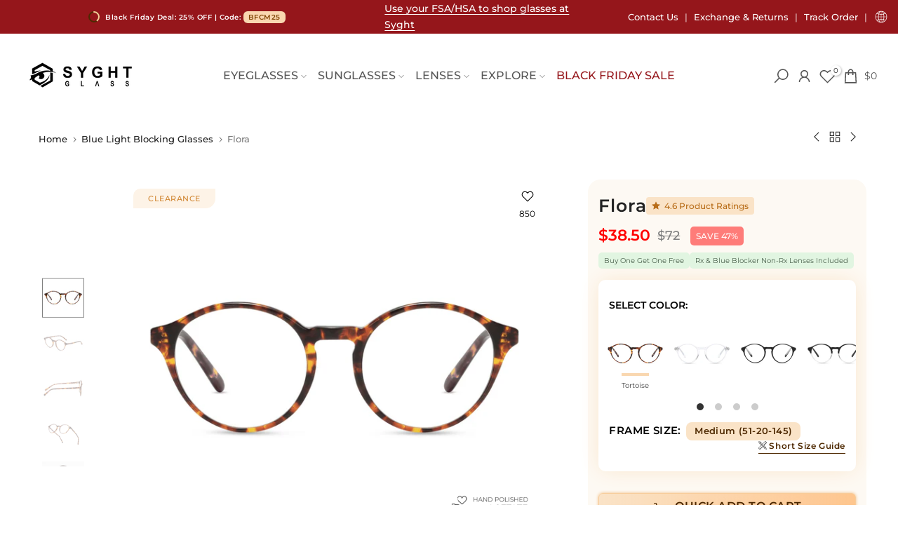

--- FILE ---
content_type: text/html; charset=utf-8
request_url: https://www.syghtglass.com/collections/blue-light-blocking-glasses/products/flora-eyeglasses
body_size: 75257
content:
<!doctype html><html class="t4sp-theme t4s-wrapper__cus rtl_false swatch_color_style_2 pr_border_style_1 pr_img_effect_1 enable_eff_img1_true badge_shape_1 css_for_wis_app_true shadow_round_img_false t4s-header__inline is-remove-unavai-1 t4_compare_false t4s-cart-count-0 t4s-pr-ellipsis-false no-js" lang="en" > <head>

<!-- Google Tag Manager --> <!-- Added by Nurul on 18/03/2022 -->


      <script>(function(w,d,s,l,i){w[l]=w[l]||[];w[l].push({'gtm.start':
      new Date().getTime(),event:'gtm.js'});var f=d.getElementsByTagName(s)[0],
      j=d.createElement(s),dl=l!='dataLayer'?'&l='+l:'';j.async=true;j.src=
      'https://www.googletagmanager.com/gtm.js?id='+i+dl;f.parentNode.insertBefore(j,f);
      })(window,document,'script','dataLayer','GTM-T9XCBGH');</script>
  <!-- Global site tag (gtag.js) - Google Ads: 10877830718 --> <!-- Google Ad US account Added on 03/04/22 -->
<script async src="https://www.googletagmanager.com/gtag/js?id=AW-10877830718" ></script>
<script >
window.dataLayer = window.dataLayer || [];
function gtag(){dataLayer.push(arguments);}
gtag('js', new Date());

gtag('config', 'AW-10877830718');
</script>
<!-- End of Global site tag (gtag.js) - Google Ads: 10877830718 -->
  
<!-- End Google Tag Manager -->







<title>Buy Flora - Blue Light Glasses With Prescription &amp; Non-prescription Lenses</title>  <meta name="description" content="Flora is a hand-made frame from premium Italian acetate material with spring hinges for all-day comfort. It comes with pre-installed anti-blue lenses to block blue light, providing stylish protection for your eyes."> <script type="text/javascript"> (function(c,l,a,r,i,t,y){ c[a]=c[a]||function(){(c[a].q=c[a].q||[]).push(arguments)}; t=l.createElement(r);t.async=1;t.src="https://www.clarity.ms/tag/"+i; y=l.getElementsByTagName(r)[0];y.parentNode.insertBefore(t,y); })(window, document, "clarity", "script", "rt1rztesx6"); </script>
 <script>   (function () { class Ultimate_Shopify_DataLayer { constructor() { window.dataLayer = window.dataLayer || []; this.eventPrefix = "sha_"; this.formattedItemId = false; this.dataSchema = { ecommerce: { show: true }, dynamicRemarketing: { show: false, business_vertical: "retail" } }; } } document.addEventListener("DOMContentLoaded", function () { try { new Ultimate_Shopify_DataLayer(); } catch (e) { console.log(e); } }); })();</script>  <script>window.lazySizesT4Config=window.lazySizesT4Config||{},window.lazySizesT4Config={init:!0,loadMode:!0,loadHidden:!1,hFac:.5,expFactor:2,ricTimeout:150,lazyClass:"lazyloadt4s",loadingClass:"lazyloadt4sing",loadedClass:"lazyloadt4sed",preloadClass:"lazypreloadt4s"},function(e,t){var n=function(){t(e.lazySizesT4),e.removeEventListener("lazyunveilread",n,!0)};t=t.bind(null,e,e.document),"object"==typeof module&&module.exports?t(require("lazySizesT4")):e.lazySizesT4?n():e.addEventListener("lazyunveilread",n,!0)}(window,function(e,t,n){"use strict";function a(e,n){if(!s[e]){var a=t.createElement(n?"link":"script"),i=t.getElementsByTagName("script")[0];n?(a.rel="stylesheet",a.href=e):a.src=e,s[e]=!0,s[a.src||a.href]=!0,i.parentNode.insertBefore(a,i)}}var i,r,s={};t.addEventListener&&(r=/\(|\)|\s|'/,i=function(e,n){var a=t.createElement("img");a.onload=function(){a.onload=null,a.onerror=null,a=null,n()},a.onerror=a.onload,a.src=e,a&&a.complete&&a.onload&&a.onload()},addEventListener("lazybeforeunveil",function(e){var t,s,o;if(e.detail.instance==n&&!e.defaultPrevented){var l=e.target;if("none"==l.preload&&(l.preload="auto"),null!=l.getAttribute("data-autoplay"))if(l.getAttribute("data-expand")&&!l.autoplay)try{l.play()}catch(e){}else requestAnimationFrame(function(){l.setAttribute("data-expand","-10"),n.aC(l,n.cfg.lazyClass)});(t=l.getAttribute("data-link"))&&a(t,!0),(t=l.getAttribute("data-script"))&&a(t),(t=l.getAttribute("data-require"))&&(n.cfg.requireJs?n.cfg.requireJs([t]):a(t)),(s=l.getAttribute("data-bg"))&&(e.detail.firesLoad=!0,i(s,function(){l.style.backgroundImage="url("+(r.test(s)?JSON.stringify(s):s)+")",e.detail.firesLoad=!1,n.fire(l,"_lazyloaded",{},!0,!0)})),(o=l.getAttribute("data-poster"))&&(e.detail.firesLoad=!0,i(o,function(){l.poster=o,e.detail.firesLoad=!1,n.fire(l,"_lazyloaded",{},!0,!0)}))}},!1))}),function(e,t){var n=function(){t(e.lazySizesT4),e.removeEventListener("lazyunveilread",n,!0)};t=t.bind(null,e,e.document),"object"==typeof module&&module.exports?t(require("lazySizesT4")):"function"==typeof define&&define.amd?define(["lazySizesT4"],t):e.lazySizesT4?n():e.addEventListener("lazyunveilread",n,!0)}(window,function(e,t,n){"use strict";addEventListener("lazybeforeunveil",function(e){var t=e.target,n=t.getAttribute("data-bgset"),a="1"!=new URLSearchParams(n).get("width");if(!(e.defaultPrevented||!n||n.indexOf("_1x1.")<0||a)){var i,r,s=t.getAttribute("data-ratio")||0,o=t.hasAttribute("data-hash"),l=n,d=(n="",(i=t.hasAttribute("data-widths")?JSON.parse(t.getAttribute("data-widths")):t.hasAttribute("data-wiis")?[180,360,540,720,900,1080]:[180,360,540,720,900,1080,1296,1512,1728,1950,2100,2260,2450,2700,3e3,3350,3750,4100]).length),u=a?l.split("_1x1."):l.split("width=1"),c=a?`${u[0]}x.`:`${u[0]}width=`,f=u[1];if(o&&s>0)for(r=0;r<d;r++)n+=c+"_"+i[r]+f+" "+i[r]+"w "+Math.round(i[r]*s)+"h, ";else for(r=0;r<d;r++)n+=c+"_"+i[r]+f+" "+i[r]+"w, ";n=n.slice(0,-2),t.setAttribute("data-bgset",n)}},!0)}),function(e,t){var n=function(){t(e.lazySizesT4),e.removeEventListener("lazyunveilread",n,!0)};t=t.bind(null,e,e.document),"object"==typeof module&&module.exports?t(require("lazySizesT4")):e.lazySizesT4?n():e.addEventListener("lazyunveilread",n,!0)}(window,function(e,t,n){"use strict";if(e.addEventListener){var a=n.cfg,i=/\s+/g,r=/\s*\|\s+|\s+\|\s*/g,s=/^(.+?)(?:\s+\[\s*(.+?)\s*\])(?:\s+\[\s*(.+?)\s*\])?$/,o=/^\s*\(*\s*type\s*:\s*(.+?)\s*\)*\s*$/,l=/\(|\)|'/,d={contain:1,cover:1},u=function(e,t){if(t){var n=t.match(o);n&&n[1]?e.setAttribute("type",n[1]):e.setAttribute("media",a.customMedia[t]||t)}},c=function(e){if(e.target._lazybgset){var t=e.target,a=t._lazybgset,i=t.currentSrc||t.src;if(i){var r=n.fire(a,"bgsetproxy",{src:i,useSrc:l.test(i)?JSON.stringify(i):i});r.defaultPrevented||(a.style.backgroundImage="url("+r.detail.useSrc+")")}t._lazybgsetLoading&&(n.fire(a,"_lazyloaded",{},!1,!0),delete t._lazybgsetLoading)}};addEventListener("lazybeforeunveil",function(e){var o,l,d;!e.defaultPrevented&&(o=e.target.getAttribute("data-bgset"))&&(d=e.target,(l=t.createElement("img")).alt="",l._lazybgsetLoading=!0,e.detail.firesLoad=!0,function(e,n,o){var l=t.createElement("picture"),d=n.getAttribute(a.sizesAttr),c=n.getAttribute("data-ratio"),f=n.getAttribute("data-optimumx"),y=n.getAttribute("data-sizes-scale");n._lazybgset&&n._lazybgset.parentNode==n&&n.removeChild(n._lazybgset),Object.defineProperty(o,"_lazybgset",{value:n,writable:!0}),Object.defineProperty(n,"_lazybgset",{value:l,writable:!0}),e=e.replace(i," ").split(r),l.style.display="none",o.className=a.lazyClass,1!=e.length||d||(d="auto"),e.forEach(function(e){var n,i=t.createElement("source");d&&"auto"!=d&&i.setAttribute("sizes",d),(n=e.match(s))?(i.setAttribute(a.srcsetAttr,n[1]),u(i,n[2]),u(i,n[3])):i.setAttribute(a.srcsetAttr,e),l.appendChild(i)}),d&&(o.setAttribute(a.sizesAttr,d),n.removeAttribute(a.sizesAttr),n.removeAttribute("sizes")),f&&o.setAttribute("data-optimumx",f),c&&o.setAttribute("data-ratio",c),y&&o.setAttribute("data-sizes-scale",y),l.appendChild(o),n.appendChild(l)}(o,d,l),setTimeout(function(){n.loader.unveil(l),n.rAF(function(){n.fire(l,"_lazyloaded",{},!0,!0),l.complete&&c({target:l})})}))}),t.addEventListener("load",c,!0),e.addEventListener("lazybeforesizes",function(e){if(e.detail.instance==n&&e.target._lazybgset&&e.detail.dataAttr){var t=e.target._lazybgset,a=t.dataset.parentFit||function(e){var t;return t=(getComputedStyle(e)||{getPropertyValue:function(){}}).getPropertyValue("background-size"),!d[t]&&d[e.style.backgroundSize]&&(t=e.style.backgroundSize),t}(t);d[a]&&(e.target._lazySizesT4ParentFit=a,n.rAF(function(){e.target.setAttribute("data-parent-fit",a),e.target._lazySizesT4ParentFit&&delete e.target._lazySizesT4ParentFit}))}},!0),t.documentElement.addEventListener("lazybeforesizes",function(e){var t,a;!e.defaultPrevented&&e.target._lazybgset&&e.detail.instance==n&&(e.detail.width=(t=e.target._lazybgset,a=n.gW(t,t.parentNode),(!t._lazySizesT4Width||a>t._lazySizesT4Width)&&(t._lazySizesT4Width=a),t._lazySizesT4Width))})}}),function(e,t){var n=function(){t(e.lazySizesT4),e.removeEventListener("lazyunveilread",n,!0)};t=t.bind(null,e,e.document),"object"==typeof module&&module.exports?t(require("lazySizesT4")):"function"==typeof define&&define.amd?define(["lazySizesT4"],t):e.lazySizesT4?n():e.addEventListener("lazyunveilread",n,!0)}(window,function(e,t,n){"use strict";if(t.getElementsByClassName){var a,i,r,s,o,l,d=/\s*,+\s+/,u={complete:1,loaded:1},c={},f=/\s+/,y=/^(amd|css|module)\:(.+)/i,g=/(.+)\s+(\(\s*(.+)\s*\))/,v=/['"]/g,p=t.documentElement,z=t.getElementsByClassName("lazyconditionalinclude"),m=function(t,n){var a=t.ownerDocument.defaultView;return a.opener||(a=e),a.getComputedStyle(t,n||null)||{getPropertyValue:function(){},isNull:!0}},h=function(){var e,t,n=2,a=0,i=0,r=[],s=(t=function(){r.length&&(a=0)},function(){clearTimeout(e),e=setTimeout(t,999)});return{q:function(e){var t=null==e.getAttribute("data-lazyqueue");t&&(i++,n=3),a>n?r[t?"unshift":"push"](e):x(e)&&(a++,s())},d:function(){if(a&&a--,i>0&&(--i||(n=2)),!(a>n)){for(;r.length;)if(x(r.shift())){a++;break}s()}}}}(),b=(l=function(){for(var e=0,t=z.length;e<t;e++)!n.hC(z[e],a.lazyClass)&&C(z[e])&&n.aC(z[e],a.lazyClass)},function(e){clearTimeout(o),s=null,o=setTimeout(l,"resize"==e.type?31:0)});(a=n&&n.cfg).include||(a.include={}),(i=a.include).contentElement||(i.contentElement="html"),i.conditions||(i.conditions={}),i.map||(i.map={});var A=Shopify.routes.root;addEventListener("lazybeforeunveil",function(e){e.detail.instance==n&&!e.defaultPrevented&&e.target.getAttribute("data-rendert4s")&&(h.q(e.target),e.detail.firesLoad=!0)},!1),addEventListener("resize",b,!1),addEventListener("lazyrefreshincludes",b,!1)}function E(e){var t;(t=e.match(y))?this.urls[t[1]]=i.map[t[2]]||t[2]:this.urls.include=i.map[e]||e}function w(e){var t,n,r;return e=e.trim(),(n=(e=i.map[e]||e).match(g))?(r=n[1],t={condition:a.include.conditions[n[3]]||a.customMedia[n[3]]||n[2]||null,name:n[3]}):(r=e,t={condition:null,name:""}),t.urls={},(i.map[r]||r).split(f).forEach(E,t),!t.urls.include&&t.urls.amd&&(this.saved=!0,t.initial=this),t}function L(n,a){var o,l=!a.condition;return a.condition&&(s||(r||(r=t.querySelector(i.contentElement)),r?(o=(m(r,":after").getPropertyValue("content")||"none").replace(v,""),s={},o&&(s[o]=1),(o=(m(r,":before").getPropertyValue("content")||"none").replace(v,""))&&(s[o]=1)):s={}),s[a.name]?l=!0:e.matchMedia&&"string"==typeof a.condition?l=(matchMedia(a.condition)||{}).matches:"function"==typeof a.condition&&(l=a.condition(n,a))),l}function C(e){var t,n,a=e.lazyInclude;if(a&&a.candidates)for(t=0;t<a.candidates.length&&!L(e,n=a.candidates[t]);t++);return n&&n!=a.current||(n=null),n}function S(e,n,a){if(c[e])a&&(!0===c[e]?setTimeout(a):c[e].push(a));else{var i=t.createElement(!0===n?"script":"link"),r=t.getElementsByTagName("script")[0];if(n?(i.src=e,i.async=!1):(i.rel="stylesheet",i.href=e),c[e]=[],c[i.href]=c[e],a){var s,o=function(t){if("readystatechange"!=t.type||u[t.target.readyState]){var n=c[e];for(i.removeEventListener("load",o),i.removeEventListener("error",o),i.removeEventListener("readystatechange",o),i.removeEventListener("loadcssdefined",o),s&&clearInterval(s),c[e]=!0,c[i.href]=!0;n.length;)n.shift()()}};c[i.href][0]=a,n||(s=setInterval(function(){(function(e){for(var n=!1,a=t.styleSheets,i=e.href,r=0,s=a.length;r<s;r++)if(a[r].href==i){n=!0;break}return n})(i)&&o({})},60)),i.addEventListener("load",o),i.addEventListener("error",o),i.addEventListener("readystatechange",o),i.addEventListener("loadcssdefined",o)}r.parentNode.insertBefore(i,r)}}function T(e){e&&"function"==typeof e.lazytransform&&e.lazytransform(this)}function _(e){e&&"function"==typeof e.lazyunload&&e.lazyunload(this)}function N(e){e&&"function"==typeof e.lazyload&&e.lazyload(this)}function M(e,t){var a,i,r,s,o,l=e.lazyInclude.current||null,d={candidate:t,openArgs:["GET",t.urls.include,!0],sendData:null,xhrModifier:null,content:t.content&&t.content.content||t.content,oldCandidate:l};if(n.fire(e,"lazyincludeload",d).defaultPrevented)h.d();else{var u,c,f,y,g;if(o=function(){i&&r&&!s&&a()},a=function(){var a,s=i.status,o=i.content||i.responseText,d=!(null!=o||!l||!l.urls.include),u={candidate:t,content:o,text:i.responseText||i.content,response:i.response,xml:i.responseXML,isSuccess:!("status"in i)||(s>=200&&s<300||304===s),oldCandidate:l,insert:!0,resetHTML:d},c={target:e,details:u,detail:u};t.modules=r,l&&l.modules&&(l.modules.forEach(_,c),l.modules=null,u.resetHTML&&null==u.content&&t.initial&&t.initial.saved&&(u.content=t.initial.content)),r.forEach(T,c),a=n.fire(e,"lazyincludeloaded",u),u.insert&&u.isSuccess&&!a.defaultPrevented&&null!=u.content&&u.content!=e.innerHTML&&(e.innerHTML=u.content),h.d(),r.forEach(N,c),setTimeout(function(){n.fire(e,"lazyincluded",u)}),i=null,r=null},e.lazyInclude.current=t,e.setAttribute("data-currentrendert4s",t.name),t.urls.css&&(s=!0,u=t.urls.css,c=function(){s=!1,o()},f=(u=u.split("|,|")).length-1,u.forEach(function(e,t){S(e,!1,t==f?c:null)})),null==d.content&&t.urls.include?function(e,t){var n=new t4sXMLHttpRequest;n.addEventListener("readystatechange",function(){var e=this.DONE||4;this.readyState===e&&(t(n),n=null)},!1),n.open.apply(n,e.openArgs),n.setRequestHeader("X-Requested-With","XMLHttpRequest"),e.xhrModifier&&e.xhrModifier(n,e.candidate),n.send(e.sendData)}(d,function(e){i=e,o()}):i=d,t.urls.amd||t.urls.module){var v=function(){r=Array.prototype.slice.call(arguments),o()};t.urls.amd?function(e,t){var a=(e=e.split("|,|")).length-1;n.cfg.requireJs?n.cfg.requireJs(e,t):e.forEach(function(e,n){S(e,n==a?t:null)})}(t.urls.amd,v):(y=t.urls.module,g=v,n.cfg.systemJs?n.cfg.systemJs(y,g):S(y,g))}else r=[];o()}}function x(e){var t;if(function(e){var t,a=e.getAttribute("data-set4url")||"";if(e.hasAttribute("data-qs-inl"))var r=A+"products/"+(e.getAttribute("data-rendert4s")||"")+"/?section_id=qs_inline";else r=(e.getAttribute("data-rendert4s")||"")+a;var s,o=e.lazyInclude;return o&&o.str==r&&!i.allowReload||(s={saved:!1,content:null},!(t=(o={str:r,candidates:(i.map[r]||r).split(d).map(w,s)}).candidates.length)||o.candidates[t-1].condition?(s.saved=!0,o.candidates.push({urls:{},condition:null,name:"initial",content:s})):s.saved&&1==o.candidates.length&&(s.saved=!1),o.initialContent=s,s.saved&&(s.content=e.innerHTML),e.lazyInclude=o,o.candidates.length>1?n.aC(e,"lazyconditionalinclude"):n.rC(e,"lazyconditionalinclude")),o}(e).candidates.length&&p.contains(e))return(t=C(e))&&M(e,t),!0}}),function(e,t){var n;e&&(n=function(){t(e.lazySizesT4),e.removeEventListener("lazyunveilread",n,!0)},t=t.bind(null,e,e.document),"object"==typeof module&&module.exports?t(require("lazySizesT4")):"function"==typeof define&&define.amd?define(["lazySizesT4"],t):e.lazySizesT4?n():e.addEventListener("lazyunveilread",n,!0))}("undefined"!=typeof window?window:0,function(e,t,n){"use strict";var a=function(){function i(e){for(var t,a,i=0,r=e.length;i<r;i++)(a=(t=e[i]).target).getAttribute(t.attributeName)&&("source"==a.localName&&a.parentNode&&(a=a.parentNode.querySelector("img")),a&&y.test(a.className)&&function(e){n.rAF(function(){n.rC(e,c.loadedClass),c.unloadedClass&&n.rC(e,c.unloadedClass),n.aC(e,c.lazyClass),("none"==e.style.display||e.parentNode&&"none"==e.parentNode.style.display)&&setTimeout(function(){n.loader.unveil(e)},0)})}(a))}var r,s,o,l,d,u,c=n.cfg,f={"data-bgset":1,"data-include":1,"data-poster":1,"data-bg":1,"data-script":1},y="(\\s|^)("+c.loadedClass,g=t.documentElement;function v(){i(u),d=!(u=[])}c.unloadedClass&&(y+="|"+c.unloadedClass),y+="|"+c.loadingClass+")(\\s|$)",y=new RegExp(y),f[c.srcAttr]=1,f[c.srcsetAttr]=1,s=e.MutationObserver?(o=new MutationObserver(i),r=function(){l||(l=!0,o.observe(g,{subtree:!0,attributes:!0,attributeFilter:Object.keys(f)}))},function(){l&&(l=!1,o.disconnect())}):(g.addEventListener("DOMAttrModified",(u=[],function(e){l&&f[e.attrName]&&e.newValue&&(u.push({target:e.target,attributeName:e.attrName}),d||(setTimeout(v),d=!0))}),!0),r=function(){l=!0},function(){l=!1}),addEventListener("lazybeforeunveil",s,!0),addEventListener("lazybeforeunveil",r),addEventListener("lazybeforesizes",s,!0),addEventListener("lazybeforesizes",r),r(),removeEventListener("lazybeforeunveil",a)};addEventListener("lazybeforeunveil",a)}),function(e,t){var n;e&&(n=function(){t(e.lazySizesT4),e.removeEventListener("lazyunveilread",n,!0)},t=t.bind(null,e,e.document),"object"==typeof module&&module.exports?t(require("lazySizesT4")):"function"==typeof define&&define.amd?define(["lazySizesT4"],t):e.lazySizesT4?n():e.addEventListener("lazyunveilread",n,!0))}("undefined"!=typeof window?window:0,function(e,t,n){"use strict";var a,i,r,s,o,l;e.addEventListener&&(a=/\s+(\d+)(w|h)\s+(\d+)(w|h)/,i=/parent-fit["']*\s*:\s*["']*(contain|cover|width)/,r=/parent-container["']*\s*:\s*["']*(.+?)(?=(\s|$|,|'|"|;))/,s=/^picture$/i,o=n.cfg,l={getParent:function(t,n){var a=t,i=t.parentNode;return n&&"prev"!=n||!i||!s.test(i.nodeName||"")||(i=i.parentNode),"self"!=n&&(a="prev"==n?t.previousElementSibling:n&&(i.closest||e.jQuery)&&(i.closest?i.closest(n):jQuery(i).closest(n)[0])||i),a},getFit:function(e){var t,n,a=getComputedStyle(e,null)||{},s=a.content||a.fontFamily,o={fit:e._lazySizesT4ParentFit||e.getAttribute("data-parent-fit")};return!o.fit&&s&&(t=s.match(i))&&(o.fit=t[1]),o.fit?(!(n=e._lazySizesT4ParentContainer||e.getAttribute("data-parent-container"))&&s&&(t=s.match(r))&&(n=t[1]),o.parent=l.getParent(e,n)):o.fit=a.objectFit,o},getImageRatio:function(t){for(var n,i,r,l,d,u,c=t.parentNode,f=c&&s.test(c.nodeName||"")?c.querySelectorAll("source, img"):[t],y=0;y<f.length;y++)if(n=(t=f[y]).getAttribute(o.srcsetAttr)||t.getAttribute("srcset")||t.getAttribute("data-pfsrcset")||t.getAttribute("data-risrcset")||"",i=t._lsMedia||t.getAttribute("media"),i=o.customMedia[t.getAttribute("data-media")||i]||i,n&&(!i||(e.matchMedia&&matchMedia(i)||{}).matches)){(r=parseFloat(t.getAttribute("data-aspectratio")))||(u=(l=n.match(a))?"w"==l[2]?(d=l[1],l[3]):(d=l[3],l[1]):(d=t.getAttribute("width"),t.getAttribute("height")),r=d/u);break}return r},calculateSize:function(e,t){var n,a,i,r=this.getFit(e),s=r.fit,o=r.parent;return"width"==s||("contain"==s||"cover"==s)&&(a=this.getImageRatio(e))?(o?t=o.clientWidth:o=e,i=t,"width"==s?i=t:(n=t/o.clientHeight)&&("cover"==s&&n<a||"contain"==s&&a<n)&&(i=t*(a/n)),i):t}},n.parentFit=l,t.addEventListener("lazybeforesizes",function(e){var t;e.defaultPrevented||e.detail.instance!=n||(t=e.target,e.detail.width=l.calculateSize(t,e.detail.width))}))}),function(e,t){var n=function(){t(e.lazySizesT4),e.removeEventListener("lazyunveilread",n,!0)};t=t.bind(null,e,e.document),"object"==typeof module&&module.exports?t(require("lazySizesT4")):"function"==typeof define&&define.amd?define(["lazySizesT4"],t):e.lazySizesT4?n():e.addEventListener("lazyunveilread",n,!0)}(window,function(e,t,n){"use strict";var a,i,r=n.cfg,s={string:1,number:1},o=/^\-*\+*\d+\.*\d*$/,l=/^picture$/i,d=/\s*\{\s*width\s*\}\s*/i,u=/\s*\{\s*height\s*\}\s*/i,c=/\s*\{\s*([a-z0-9]+)\s*\}\s*/gi,f=/^\[.*\]|\{.*\}$/,y=/^(?:auto|\d+(px)?)$/,g=t.createElement("a"),v=t.createElement("img"),p="srcset"in v&&!("sizes"in v),z=!!e.HTMLPictureElement&&!p;function m(t,n,a){var r,s,d,u,y,g=e.getComputedStyle(t);if(a){for(u in y={},a)y[u]=a[u];a=y}else s=t.parentNode,a={isPicture:!(!s||!l.test(s.nodeName||""))};for(r in d=function(e,n){var r=t.getAttribute("data-"+e);if(!r){var s=g.getPropertyValue("--ls-"+e);s&&(r=s.trim())}if(r){if("true"==r)r=!0;else if("false"==r)r=!1;else if(o.test(r))r=parseFloat(r);else if("function"==typeof i[e])r=i[e](t,r);else if(f.test(r))try{r=JSON.parse(r)}catch(e){}a[e]=r}else e in i&&"function"!=typeof i[e]&&!a[e]?a[e]=i[e]:n&&"function"==typeof i[e]&&(a[e]=i[e](t,r))},i)d(r);return n.replace(c,function(e,t){t in a||d(t,!0)}),a}function h(e,n,r){var o=0,l=0,f=r;if(e){if("container"===n.ratio){for(o=f.scrollWidth,l=f.scrollHeight;!(o&&l||f===t);)o=(f=f.parentNode).scrollWidth,l=f.scrollHeight;o&&l&&(n.ratio=n.traditionalRatio?l/o:o/l)}var y,v,z;y=e,v=n,(z=[]).srcset=[],v.absUrl&&(g.setAttribute("href",y),y=g.href),y=((v.prefix||"")+y+(v.postfix||"")).replace(c,function(e,t){return s[typeof v[t]]?v[t]:e}),v.widths.forEach(function(e){var t=v.widthmap[e]||e,n=v.aspectratio||v.ratio,a=!v.aspectratio&&i.traditionalRatio,r={u:y.replace(d,t).replace(u,n?a?Math.round(e*n):Math.round(e/n):""),w:e};z.push(r),z.srcset.push(r.c=r.u+" "+e+"w")}),(e=z).isPicture=n.isPicture,p&&"IMG"==r.nodeName.toUpperCase()?r.removeAttribute(a.srcsetAttr):r.setAttribute(a.srcsetAttr,e.srcset.join(", ")),Object.defineProperty(r,"_lazyrias",{value:e,writable:!0})}}function b(e){var t=e.getAttribute(e.getAttribute("data-srcattr")||i.srcAttr)||e.getAttribute(a.srcsetAttr)||e.getAttribute(a.srcAttr)||e.getAttribute("data-pfsrcset")||"";return"1"!=new URLSearchParams(t).get("width")?t.replace("_1x1.","_{width}x."):t.replace("width=1","width={width}")}!function(){var e,t={prefix:"",postfix:"",srcAttr:"data-src",absUrl:!1,modifyOptions:function(){},widthmap:{},ratio:!1,traditionalRatio:!1,aspectratio:!1};for(e in(a=n&&n.cfg).supportsType||(a.supportsType=function(e){return!e}),a.rias||(a.rias={}),"widths"in(i=a.rias)||(i.widths=[],function(e){for(var t,n=0;!t||t<3e3;)(n+=5)>30&&(n+=1),t=36*n,e.push(t)}(i.widths)),t)e in i||(i[e]=t[e])}(),addEventListener("lazybeforesizes",function(e){var t,r,s,o,l,u,c,f,g,v,p,E,w;if(e.detail.instance==n&&(t=e.target,e.detail.dataAttr&&!e.defaultPrevented&&!i.disabled&&(g=t.getAttribute(a.sizesAttr)||t.getAttribute("sizes"))&&y.test(g))){if(s=function(e,t){var a=m(e,t);return i.modifyOptions.call(e,{target:e,details:a,detail:a}),n.fire(e,"lazyriasmodifyoptions",a),a}(t,r=b(t)),p=d.test(s.prefix)||d.test(s.postfix),s.isPicture&&(o=t.parentNode))for(u=0,c=(l=o.getElementsByTagName("source")).length;u<c;u++)(p||d.test(f=b(l[u])))&&(h(f,m(l[u],f,s),l[u]),E=!0);p||d.test(r)?(h(r,s,t),E=!0):E&&((w=[]).srcset=[],w.isPicture=!0,Object.defineProperty(t,"_lazyrias",{value:w,writable:!0})),E&&(z?t.removeAttribute(a.srcAttr):"auto"!=g&&(v={width:parseInt(g,10)},A({target:t,detail:v})))}},!0);var A=function(){var i=function(e,t){return e.w-t.w},s=function(e,t){var i;return!e._lazyrias&&n.pWS&&(i=n.pWS(e.getAttribute(a.srcsetAttr||""))).length&&(Object.defineProperty(e,"_lazyrias",{value:i,writable:!0}),t&&e.parentNode&&(i.isPicture="PICTURE"==e.parentNode.nodeName.toUpperCase())),e._lazyrias},o=function(t,a){var r,o,l,d,u,c;if((u=t._lazyrias).isPicture&&e.matchMedia)for(o=0,l=(r=t.parentNode.getElementsByTagName("source")).length;o<l;o++)if(s(r[o])&&!r[o].getAttribute("type")&&(!(d=r[o].getAttribute("media"))||(matchMedia(d)||{}).matches)){u=r[o]._lazyrias;break}return(!u.w||u.w<a)&&(u.w=a,u.d=function(t){var a=e.devicePixelRatio||1,i=n.getX&&n.getX(t);return Math.min(i||a,2.4,a)}(t),c=function(e){for(var t,n,a=e.length,i=e[a-1],r=0;r<a;r++)if((i=e[r]).d=i.w/e.w,i.d>=e.d){!i.cached&&(t=e[r-1])&&t.d>e.d-.13*Math.pow(e.d,2.2)&&(n=Math.pow(t.d-.6,1.6),t.cached&&(t.d+=.15*n),t.d+(i.d-e.d)*n>e.d&&(i=t));break}return i}(u.sort(i))),c},l=function(i){if(i.detail.instance==n){var d,u=i.target;p||!(e.respimage||e.picturefill||r.pf)?("_lazyrias"in u||i.detail.dataAttr&&s(u,!0))&&(d=o(u,i.detail.width))&&d.u&&u._lazyrias.cur!=d.u&&(u._lazyrias.cur=d.u,d.cached=!0,n.rAF(function(){u.setAttribute(a.srcAttr,d.u),u.setAttribute("src",d.u)})):t.removeEventListener("lazybeforesizes",l)}};return z?l=function(){}:addEventListener("lazybeforesizes",l),l}()}),function(e,t){var n=function(e,t,n){"use strict";var a,i;if(function(){var t,n={lazyClass:"lazyload",loadedClass:"lazyloaded",loadingClass:"lazyloading",preloadClass:"lazypreload",errorClass:"lazyerror",autosizesClass:"lazyautosizes",srcAttr:"data-src",srcsetAttr:"data-srcset",sizesAttr:"data-sizes",minSize:40,customMedia:{},init:!0,expFactor:1.5,hFac:.8,loadMode:2,loadHidden:!0,ricTimeout:0,throttleDelay:125};for(t in i=e.lazySizesT4Config||e.lazySizesT4Config||{},n)t in i||(i[t]=n[t])}(),!t||!t.getElementsByClassName)return{init:function(){},cfg:i,noSupport:!0};var r=t.documentElement,s=e.HTMLPictureElement,o=e.addEventListener.bind(e),l=e.setTimeout,d=e.requestAnimationFrame||l,u=e.requestIdleCallback,c=/^picture$/i,f=["load","error","lazyincluded","_lazyloaded"],y={},g=Array.prototype.forEach,v=function(e,t){return y[t]||(y[t]=new RegExp("(\\s|^)"+t+"(\\s|$)")),y[t].test(e.getAttribute("class")||"")&&y[t]},p=function(e,t){v(e,t)||e.setAttribute("class",(e.getAttribute("class")||"").trim()+" "+t)},z=function(e,t){var n;(n=v(e,t))&&e.setAttribute("class",(e.getAttribute("class")||"").replace(n," "))},m=function(e,t,n){var a=n?"addEventListener":"removeEventListener";n&&m(e,t),f.forEach(function(n){e[a](n,t)})},h=function(e,n,i,r,s){var o=t.createEvent("Event");return i||(i={}),i.instance=a,o.initEvent(n,!r,!s),o.detail=i,e.dispatchEvent(o),o},b=function(t,n){var a;!s&&(a=e.picturefill||i.pf)?(n&&n.src&&!t.getAttribute("srcset")&&t.setAttribute("srcset",n.src),a({reevaluate:!0,elements:[t]})):n&&n.src&&(t.src=n.src)},A=function(e,t){return(getComputedStyle(e,null)||{})[t]},E=function(e,t,n){for(n=n||e.offsetWidth;n<i.minSize&&t&&!e._lazySizesT4Width;)n=t.offsetWidth,t=t.parentNode;return n},w=(O=[],R=[],W=O,k=function(){var e=W;for(W=O.length?R:O,F=!0,q=!1;e.length;)e.shift()();F=!1},j=function(e,n){F&&!n?e.apply(this,arguments):(W.push(e),q||(q=!0,(t.hidden?l:d)(k)))},j._lsFlush=k,j),L=function(e,t){return t?function(){w(e)}:function(){var t=this,n=arguments;w(function(){e.apply(t,n)})}},C=function(e){var t,a,i=function(){t=null,e()},r=function(){var e=n.now()-a;e<99?l(r,99-e):(u||i)(i)};return function(){a=n.now(),t||(t=l(r,99))}},S=function(){var s,f,y,E,S,_,N,M,x,P,F,q,O,R,W,k,j,H,B,I=/^img$/i,$=/^iframe$/i,D="onscroll"in e&&!/(gle|ing)bot/.test(navigator.userAgent),J=0,U=0,V=-1,X=function(e){U--,(!e||U<0||!e.target)&&(U=0)},G=function(e){return null==q&&(q="hidden"==A(t.body,"visibility")),q||!("hidden"==A(e.parentNode,"visibility")&&"hidden"==A(e,"visibility"))},Q=function(e,n){var a,i=e,s=G(e);for(M-=n,F+=n,x-=n,P+=n;s&&(i=i.offsetParent)&&i!=t.body&&i!=r;)(s=(A(i,"opacity")||1)>0)&&"visible"!=A(i,"overflow")&&(a=i.getBoundingClientRect(),s=P>a.left&&x<a.right&&F>a.top-1&&M<a.bottom+1);return s},K=function(){var e,n,o,l,d,u,c,y,g,v,p,z,m=a.elements;if((E=i.loadMode)&&U<8&&(e=m.length)){for(n=0,V++;n<e;n++)if(m[n]&&!m[n]._lazyRace)if(!D||a.prematureUnveil&&a.prematureUnveil(m[n]))ie(m[n]);else if((y=m[n].getAttribute("data-expand"))&&(u=1*y)||(u=J),v||(v=!i.expand||i.expand<1?r.clientHeight>500&&r.clientWidth>500?500:370:i.expand,a._defEx=v,p=v*i.expFactor,z=i.hFac,q=null,J<p&&U<1&&V>2&&E>2&&!t.hidden?(J=p,V=0):J=E>1&&V>1&&U<6?v:0),g!==u&&(_=innerWidth+u*z,N=innerHeight+u,c=-1*u,g=u),o=m[n].getBoundingClientRect(),(F=o.bottom)>=c&&(M=o.top)<=N&&(P=o.right)>=c*z&&(x=o.left)<=_&&(F||P||x||M)&&(i.loadHidden||G(m[n]))&&(f&&U<3&&!y&&(E<3||V<4)||Q(m[n],u))){if(ie(m[n]),d=!0,U>9)break}else!d&&f&&!l&&U<4&&V<4&&E>2&&(s[0]||i.preloadAfterLoad)&&(s[0]||!y&&(F||P||x||M||"auto"!=m[n].getAttribute(i.sizesAttr)))&&(l=s[0]||m[n]);l&&!d&&ie(l)}},Y=(O=K,W=0,k=i.throttleDelay,j=i.ricTimeout,H=function(){R=!1,W=n.now(),O()},B=u&&j>49?function(){u(H,{timeout:j}),j!==i.ricTimeout&&(j=i.ricTimeout)}:L(function(){l(H)},!0),function(e){var t;(e=!0===e)&&(j=33),R||(R=!0,(t=k-(n.now()-W))<0&&(t=0),e||t<9?B():l(B,t))}),Z=function(e){var t=e.target;t._lazyCache?delete t._lazyCache:(X(e),p(t,i.loadedClass),z(t,i.loadingClass),m(t,te),h(t,"lazyloaded"))},ee=L(Z),te=function(e){ee({target:e.target})},ne=function(e){var t,n=e.getAttribute(i.srcsetAttr);(t=i.customMedia[e.getAttribute("data-media")||e.getAttribute("media")])&&e.setAttribute("media",t),n&&e.setAttribute("srcset",n)},ae=L(function(e,t,n,a,r){var s,o,d,u,f,v;(f=h(e,"lazybeforeunveil",t)).defaultPrevented||(a&&(n?p(e,i.autosizesClass):e.setAttribute("sizes",a)),o=e.getAttribute(i.srcsetAttr),s=e.getAttribute(i.srcAttr),r&&(d=e.parentNode,u=d&&c.test(d.nodeName||"")),v=t.firesLoad||"src"in e&&(o||s||u),f={target:e},p(e,i.loadingClass),v&&(clearTimeout(y),y=l(X,2500),m(e,te,!0)),u&&g.call(d.getElementsByTagName("source"),ne),o?e.setAttribute("srcset",o):s&&!u&&($.test(e.nodeName)?function(e,t){try{e.contentWindow.location.replace(t)}catch(n){e.src=t}}(e,s):e.src=s),r&&(o||u)&&b(e,{src:s})),e._lazyRace&&delete e._lazyRace,z(e,i.lazyClass),w(function(){var t=e.complete&&e.naturalWidth>1;v&&!t||(t&&p(e,"ls-is-cached"),Z(f),e._lazyCache=!0,l(function(){"_lazyCache"in e&&delete e._lazyCache},9)),"lazy"==e.loading&&U--},!0)}),ie=function(e){if(!e._lazyRace){var t,n=I.test(e.nodeName),a=n&&(e.getAttribute(i.sizesAttr)||e.getAttribute("sizes")),r="auto"==a;(!r&&f||!n||!e.getAttribute("src")&&!e.srcset||e.complete||v(e,i.errorClass)||!v(e,i.lazyClass))&&(t=h(e,"lazyunveilread").detail,r&&T.updateElem(e,!0,e.offsetWidth),e._lazyRace=!0,U++,ae(e,t,r,a,n))}},re=C(function(){i.loadMode=3,Y()}),se=function(){3==i.loadMode&&(i.loadMode=2),re()},oe=function(){f||(n.now()-S<999?l(oe,999):(f=!0,i.loadMode=3,Y(),o("scroll",se,!0)))};return{_:function(){S=n.now(),a.elements=t.getElementsByClassName(i.lazyClass),s=t.getElementsByClassName(i.lazyClass+" "+i.preloadClass),o("scroll",Y,!0),o("resize",Y,!0),o("pageshow",function(e){if(e.persisted){var n=t.querySelectorAll("."+i.loadingClass);n.length&&n.forEach&&d(function(){n.forEach(function(e){e.complete&&ie(e)})})}}),e.MutationObserver?new MutationObserver(Y).observe(r,{childList:!0,subtree:!0,attributes:!0}):(r.addEventListener("DOMNodeInserted",Y,!0),r.addEventListener("DOMAttrModified",Y,!0),setInterval(Y,999)),o("hashchange",Y,!0),["focus","mouseover","click","load","transitionend","animationend"].forEach(function(e){t.addEventListener(e,Y,!0)}),/d$|^c/.test(t.readyState)?oe():(o("load",oe),t.addEventListener("DOMContentLoaded",Y),l(oe,2e4)),a.elements.length?(K(),w._lsFlush()):Y()},checkElems:Y,unveil:ie,_aLSL:se}}(),T=(M=L(function(e,t,n,a){var i,r,s;if(a*=parseFloat(e.getAttribute("data-sizes-scale")||1),e._lazySizesT4Width=a,a+="px",e.setAttribute("sizes",a),c.test(t.nodeName||""))for(i=t.getElementsByTagName("source"),r=0,s=i.length;r<s;r++)i[r].setAttribute("sizes",a);n.detail.dataAttr||b(e,n.detail)}),x=function(e,t,n){var a,i=e.parentNode;i&&(n=E(e,i,n),(a=h(e,"lazybeforesizes",{width:n,dataAttr:!!t})).defaultPrevented||(n=a.detail.width)&&n!==e._lazySizesT4Width&&M(e,i,a,n))},P=C(function(){var e,t=N.length;if(t)for(e=0;e<t;e++)x(N[e])}),{_:function(){N=t.getElementsByClassName(i.autosizesClass),o("resize",P)},checkElems:P,updateElem:x}),_=function(){!_.i&&t.getElementsByClassName&&(_.i=!0,T._(),S._())};var N,M,x,P;var F,q,O,R,W,k,j;return l(function(){i.init&&_()}),a={cfg:i,autoSizer:T,loader:S,init:_,uP:b,aC:p,rC:z,hC:v,fire:h,gW:E,rAF:w}}(e,e.document,Date);e.lazySizesT4=n,"object"==typeof module&&module.exports&&(module.exports=n)}("undefined"!=typeof window?window:{}),document.addEventListener("lazyincludeloaded",function(e){if(e.detail.content&&e.detail.content.indexOf("[t4splitlz]")>-1){var t=e.detail.content.split("[t4splitlz]")[1];e.detail.content=t}}),document.dispatchEvent(new CustomEvent("lazysizet4s:loaded")),document.addEventListener("lazyloaded",function(e){let t=e.target.parentNode;t&&t.classList.contains("t4s-bg-11")&&t.classList.add("t4s-child-lazyloaded")});</script>
<link rel="preload" as="image" href="//www.syghtglass.com/cdn/shop/files/Flora-1-1_dm_sg_Tortoise_400x.jpg?v=1762527178" fetchpriority="high">
<meta name="google-site-verification" content="PGKY9emWzTQquYwVrhBcL8BoVTn2RGuBu18UbOML3Fo" /><meta charset="utf-8"> <meta http-equiv="X-UA-Compatible" content="IE=edge"><meta name="viewport" content="width=device-width, initial-scale=1"> <meta name="theme-color" content="rgba(0,0,0,0)"><meta name="robots" content="index,follow"><script  type="text/javascript">
    
    
    
    var gsf_conversion_data = {page_type : 'product', event : 'view_item', data : {product_data : [{variant_id : 40732970123375, product_id : 6945520189551, name : "Flora", price : "38.50", currency : "USD", sku : "Flora - Tortoise", brand : "Syght Glass", variant : "Tortoise", category : "Eyeglasses"}], total_price : "38.50"}};
    
</script>
    <meta name="ahrefs-site-verification" content="2038e4ad1b2ebd2277280c075fa5865775fa8403185041d629a418ea60ddd052">  <link rel="preconnect" href="https://cdn.shopify.com" crossorigin>
    <link rel="canonical" href="https://www.syghtglass.com/products/flora-eyeglasses"> <link rel="shortcut icon" type="image/png" href="//www.syghtglass.com/cdn/shop/files/Favicon_b6fdaed5-fa75-49b9-b87c-d87c382227b3.png?v=1632713878&width=32"><link rel="apple-touch-icon-precomposed" type="image/png" sizes="152x152" href="//www.syghtglass.com/cdn/shop/files/Favicon_b6fdaed5-fa75-49b9-b87c-d87c382227b3.png?v=1632713878&width=152"><link rel="preconnect" href="https://fonts.shopifycdn.com" crossorigin>      <meta itemprop="ratingValue" content="4.6"/>      <meta itemprop="ratingCount" content="20"/>      
        <meta name="keywords" content="Flora"/>
      
<meta name="author" content="Arhan">

<meta property="og:site_name" content="Syght Glass">
<meta property="og:url" content="https://www.syghtglass.com/products/flora-eyeglasses">
<meta property="og:title" content="Buy Flora - Blue Light Glasses With Prescription &amp; Non-prescription Lenses">
<meta property="og:type" content="product">
<meta property="og:description" content="Flora is a hand-made frame from premium Italian acetate material with spring hinges for all-day comfort. It comes with pre-installed anti-blue lenses to block blue light, providing stylish protection for your eyes."><meta property="og:image" content="http://www.syghtglass.com/cdn/shop/files/Flora-1-1_dm_sg_Tortoise.jpg?v=1762527178">
  <meta property="og:image:secure_url" content="https://www.syghtglass.com/cdn/shop/files/Flora-1-1_dm_sg_Tortoise.jpg?v=1762527178">
  <meta property="og:image:width" content="2400">
  <meta property="og:image:height" content="2400"><meta property="og:price:amount" content="38.50">
  <meta property="og:price:currency" content="USD"><meta name="twitter:card" content="summary_large_image">
<meta name="twitter:title" content="Buy Flora - Blue Light Glasses With Prescription &amp; Non-prescription Lenses">
<meta name="twitter:description" content="Flora is a hand-made frame from premium Italian acetate material with spring hinges for all-day comfort. It comes with pre-installed anti-blue lenses to block blue light, providing stylish protection for your eyes."><script src="//www.syghtglass.com/cdn/shop/t/240/assets/global.min.js?v=41338906650841314451752660797"  defer="defer"></script>     <script src="//www.syghtglass.com/cdn/shop/t/240/assets/flickity.min.js?v=93625054019541380451752660626" defer="defer"></script>    <style id="flickitystyle.css"></style>    <script>      fetch("//www.syghtglass.com/cdn/shop/t/240/assets/flickity.css?v=57899447098665681061716098145")        .then(res => {
          if (!res.ok) throw new Error("Network response was not ok");          return res.text();        })        .then(css => {          document.getElementById("flickitystyle.css").innerHTML = css;        })        .catch(error => {          console.error("Failed to load flickity.css:", error);        });    </script>    <!-- ======================= dm-changes[select-lense]start ====================== -->          <script type="text/javascript" src="//www.syghtglass.com/cdn/shop/t/240/assets/dmoption.js?v=54764617186366533241764134508" defer="defer" ></script>      <!-- ======================= dm-changes[try-on]start ====================== -->    
    <script type="text/javascript" src="//www.syghtglass.com/cdn/shop/t/240/assets/tryon-load_detail.js?v=168447810875048305861761742709" defer="defer"></script>
  
      



<script>window.performance && window.performance.mark && window.performance.mark('shopify.content_for_header.start');</script><meta name="google-site-verification" content="l1gO37nPOtsVQc_DycpisII6RZ7ieDxwwdoeNhZ7q3w">
<meta id="shopify-digital-wallet" name="shopify-digital-wallet" content="/22125849/digital_wallets/dialog">
<meta name="shopify-checkout-api-token" content="c25bd730adaff68386c448ed4014b83e">
<meta id="in-context-paypal-metadata" data-shop-id="22125849" data-venmo-supported="true" data-environment="production" data-locale="en_US" data-paypal-v4="true" data-currency="USD">
<link rel="alternate" type="application/json+oembed" href="https://www.syghtglass.com/products/flora-eyeglasses.oembed">
<script async="async" src="/checkouts/internal/preloads.js?locale=en-US"></script>
<link rel="preconnect" href="https://shop.app" crossorigin="anonymous">
<script async="async" src="https://shop.app/checkouts/internal/preloads.js?locale=en-US&shop_id=22125849" crossorigin="anonymous"></script>
<script id="apple-pay-shop-capabilities" type="application/json">{"shopId":22125849,"countryCode":"US","currencyCode":"USD","merchantCapabilities":["supports3DS"],"merchantId":"gid:\/\/shopify\/Shop\/22125849","merchantName":"Syght Glass","requiredBillingContactFields":["postalAddress","email","phone"],"requiredShippingContactFields":["postalAddress","email","phone"],"shippingType":"shipping","supportedNetworks":["visa","masterCard","amex","discover","elo","jcb"],"total":{"type":"pending","label":"Syght Glass","amount":"1.00"},"shopifyPaymentsEnabled":true,"supportsSubscriptions":true}</script>
<script id="shopify-features" type="application/json">{"accessToken":"c25bd730adaff68386c448ed4014b83e","betas":["rich-media-storefront-analytics"],"domain":"www.syghtglass.com","predictiveSearch":true,"shopId":22125849,"locale":"en"}</script>
<script>var Shopify = Shopify || {};
Shopify.shop = "sightglass.myshopify.com";
Shopify.locale = "en";
Shopify.currency = {"active":"USD","rate":"1.0"};
Shopify.country = "US";
Shopify.theme = {"name":"Live 10\/10\/23 - Kalles","id":161994178870,"schema_name":"Kalles","schema_version":"4.1.5","theme_store_id":null,"role":"main"};
Shopify.theme.handle = "null";
Shopify.theme.style = {"id":null,"handle":null};
Shopify.cdnHost = "www.syghtglass.com/cdn";
Shopify.routes = Shopify.routes || {};
Shopify.routes.root = "/";</script>
<script type="module">!function(o){(o.Shopify=o.Shopify||{}).modules=!0}(window);</script>
<script>!function(o){function n(){var o=[];function n(){o.push(Array.prototype.slice.apply(arguments))}return n.q=o,n}var t=o.Shopify=o.Shopify||{};t.loadFeatures=n(),t.autoloadFeatures=n()}(window);</script>
<script>
  window.ShopifyPay = window.ShopifyPay || {};
  window.ShopifyPay.apiHost = "shop.app\/pay";
  window.ShopifyPay.redirectState = null;
</script>
<script id="shop-js-analytics" type="application/json">{"pageType":"product"}</script>
<script defer="defer" async type="module" src="//www.syghtglass.com/cdn/shopifycloud/shop-js/modules/v2/client.init-shop-cart-sync_D0dqhulL.en.esm.js"></script>
<script defer="defer" async type="module" src="//www.syghtglass.com/cdn/shopifycloud/shop-js/modules/v2/chunk.common_CpVO7qML.esm.js"></script>
<script type="module">
  await import("//www.syghtglass.com/cdn/shopifycloud/shop-js/modules/v2/client.init-shop-cart-sync_D0dqhulL.en.esm.js");
await import("//www.syghtglass.com/cdn/shopifycloud/shop-js/modules/v2/chunk.common_CpVO7qML.esm.js");

  window.Shopify.SignInWithShop?.initShopCartSync?.({"fedCMEnabled":true,"windoidEnabled":true});

</script>
<script defer="defer" async type="module" src="//www.syghtglass.com/cdn/shopifycloud/shop-js/modules/v2/client.payment-terms_BmrqWn8r.en.esm.js"></script>
<script defer="defer" async type="module" src="//www.syghtglass.com/cdn/shopifycloud/shop-js/modules/v2/chunk.common_CpVO7qML.esm.js"></script>
<script defer="defer" async type="module" src="//www.syghtglass.com/cdn/shopifycloud/shop-js/modules/v2/chunk.modal_DKF6x0Jh.esm.js"></script>
<script type="module">
  await import("//www.syghtglass.com/cdn/shopifycloud/shop-js/modules/v2/client.payment-terms_BmrqWn8r.en.esm.js");
await import("//www.syghtglass.com/cdn/shopifycloud/shop-js/modules/v2/chunk.common_CpVO7qML.esm.js");
await import("//www.syghtglass.com/cdn/shopifycloud/shop-js/modules/v2/chunk.modal_DKF6x0Jh.esm.js");

  
</script>
<script>
  window.Shopify = window.Shopify || {};
  if (!window.Shopify.featureAssets) window.Shopify.featureAssets = {};
  window.Shopify.featureAssets['shop-js'] = {"shop-cart-sync":["modules/v2/client.shop-cart-sync_D9bwt38V.en.esm.js","modules/v2/chunk.common_CpVO7qML.esm.js"],"init-fed-cm":["modules/v2/client.init-fed-cm_BJ8NPuHe.en.esm.js","modules/v2/chunk.common_CpVO7qML.esm.js"],"init-shop-email-lookup-coordinator":["modules/v2/client.init-shop-email-lookup-coordinator_pVrP2-kG.en.esm.js","modules/v2/chunk.common_CpVO7qML.esm.js"],"shop-cash-offers":["modules/v2/client.shop-cash-offers_CNh7FWN-.en.esm.js","modules/v2/chunk.common_CpVO7qML.esm.js","modules/v2/chunk.modal_DKF6x0Jh.esm.js"],"init-shop-cart-sync":["modules/v2/client.init-shop-cart-sync_D0dqhulL.en.esm.js","modules/v2/chunk.common_CpVO7qML.esm.js"],"init-windoid":["modules/v2/client.init-windoid_DaoAelzT.en.esm.js","modules/v2/chunk.common_CpVO7qML.esm.js"],"shop-toast-manager":["modules/v2/client.shop-toast-manager_1DND8Tac.en.esm.js","modules/v2/chunk.common_CpVO7qML.esm.js"],"pay-button":["modules/v2/client.pay-button_CFeQi1r6.en.esm.js","modules/v2/chunk.common_CpVO7qML.esm.js"],"shop-button":["modules/v2/client.shop-button_Ca94MDdQ.en.esm.js","modules/v2/chunk.common_CpVO7qML.esm.js"],"shop-login-button":["modules/v2/client.shop-login-button_DPYNfp1Z.en.esm.js","modules/v2/chunk.common_CpVO7qML.esm.js","modules/v2/chunk.modal_DKF6x0Jh.esm.js"],"avatar":["modules/v2/client.avatar_BTnouDA3.en.esm.js"],"shop-follow-button":["modules/v2/client.shop-follow-button_BMKh4nJE.en.esm.js","modules/v2/chunk.common_CpVO7qML.esm.js","modules/v2/chunk.modal_DKF6x0Jh.esm.js"],"init-customer-accounts-sign-up":["modules/v2/client.init-customer-accounts-sign-up_CJXi5kRN.en.esm.js","modules/v2/client.shop-login-button_DPYNfp1Z.en.esm.js","modules/v2/chunk.common_CpVO7qML.esm.js","modules/v2/chunk.modal_DKF6x0Jh.esm.js"],"init-shop-for-new-customer-accounts":["modules/v2/client.init-shop-for-new-customer-accounts_BoBxkgWu.en.esm.js","modules/v2/client.shop-login-button_DPYNfp1Z.en.esm.js","modules/v2/chunk.common_CpVO7qML.esm.js","modules/v2/chunk.modal_DKF6x0Jh.esm.js"],"init-customer-accounts":["modules/v2/client.init-customer-accounts_DCuDTzpR.en.esm.js","modules/v2/client.shop-login-button_DPYNfp1Z.en.esm.js","modules/v2/chunk.common_CpVO7qML.esm.js","modules/v2/chunk.modal_DKF6x0Jh.esm.js"],"checkout-modal":["modules/v2/client.checkout-modal_U_3e4VxF.en.esm.js","modules/v2/chunk.common_CpVO7qML.esm.js","modules/v2/chunk.modal_DKF6x0Jh.esm.js"],"lead-capture":["modules/v2/client.lead-capture_DEgn0Z8u.en.esm.js","modules/v2/chunk.common_CpVO7qML.esm.js","modules/v2/chunk.modal_DKF6x0Jh.esm.js"],"shop-login":["modules/v2/client.shop-login_CoM5QKZ_.en.esm.js","modules/v2/chunk.common_CpVO7qML.esm.js","modules/v2/chunk.modal_DKF6x0Jh.esm.js"],"payment-terms":["modules/v2/client.payment-terms_BmrqWn8r.en.esm.js","modules/v2/chunk.common_CpVO7qML.esm.js","modules/v2/chunk.modal_DKF6x0Jh.esm.js"]};
</script>
<script>(function() {
  var isLoaded = false;
  function asyncLoad() {
    if (isLoaded) return;
    isLoaded = true;
    var urls = ["",""];
    for (var i = 0; i < urls.length; i++) {
      var s = document.createElement('script');
      s.type = 'text/javascript';
      s.async = true;
      s.src = urls[i];
      var x = document.getElementsByTagName('script')[0];
      x.parentNode.insertBefore(s, x);
    }
  };
  if(window.attachEvent) {
    window.attachEvent('onload', asyncLoad);
  } else {
    window.addEventListener('wnw_load', asyncLoad, false);
  }
})();</script>
<script id="__st">var __st={"a":22125849,"offset":19800,"reqid":"d0ebd601-42fb-47c0-b8bb-046529f15f34-1765100254","pageurl":"www.syghtglass.com\/collections\/blue-light-blocking-glasses\/products\/flora-eyeglasses","u":"3d55f5d694d1","p":"product","rtyp":"product","rid":6945520189551};</script>
<script>window.ShopifyPaypalV4VisibilityTracking = true;</script>
<script id="captcha-bootstrap">!function(){'use strict';const t='contact',e='account',n='new_comment',o=[[t,t],['blogs',n],['comments',n],[t,'customer']],c=[[e,'customer_login'],[e,'guest_login'],[e,'recover_customer_password'],[e,'create_customer']],r=t=>t.map((([t,e])=>`form[action*='/${t}']:not([data-nocaptcha='true']) input[name='form_type'][value='${e}']`)).join(','),a=t=>()=>t?[...document.querySelectorAll(t)].map((t=>t.form)):[];function s(){const t=[...o],e=r(t);return a(e)}const i='password',u='form_key',d=['recaptcha-v3-token','g-recaptcha-response','h-captcha-response',i],f=()=>{try{return window.sessionStorage}catch{return}},m='__shopify_v',_=t=>t.elements[u];function p(t,e,n=!1){try{const o=window.sessionStorage,c=JSON.parse(o.getItem(e)),{data:r}=function(t){const{data:e,action:n}=t;return t[m]||n?{data:e,action:n}:{data:t,action:n}}(c);for(const[e,n]of Object.entries(r))t.elements[e]&&(t.elements[e].value=n);n&&o.removeItem(e)}catch(o){console.error('form repopulation failed',{error:o})}}const l='form_type',E='cptcha';function T(t){t.dataset[E]=!0}const w=window,h=w.document,L='Shopify',v='ce_forms',y='captcha';let A=!1;((t,e)=>{const n=(g='f06e6c50-85a8-45c8-87d0-21a2b65856fe',I='https://cdn.shopify.com/shopifycloud/storefront-forms-hcaptcha/ce_storefront_forms_captcha_hcaptcha.v1.5.2.iife.js',D={infoText:'Protected by hCaptcha',privacyText:'Privacy',termsText:'Terms'},(t,e,n)=>{const o=w[L][v],c=o.bindForm;if(c)return c(t,g,e,D).then(n);var r;o.q.push([[t,g,e,D],n]),r=I,A||(h.body.append(Object.assign(h.createElement('script'),{id:'captcha-provider',async:!0,src:r})),A=!0)});var g,I,D;w[L]=w[L]||{},w[L][v]=w[L][v]||{},w[L][v].q=[],w[L][y]=w[L][y]||{},w[L][y].protect=function(t,e){n(t,void 0,e),T(t)},Object.freeze(w[L][y]),function(t,e,n,w,h,L){const[v,y,A,g]=function(t,e,n){const i=e?o:[],u=t?c:[],d=[...i,...u],f=r(d),m=r(i),_=r(d.filter((([t,e])=>n.includes(e))));return[a(f),a(m),a(_),s()]}(w,h,L),I=t=>{const e=t.target;return e instanceof HTMLFormElement?e:e&&e.form},D=t=>v().includes(t);t.addEventListener('submit',(t=>{const e=I(t);if(!e)return;const n=D(e)&&!e.dataset.hcaptchaBound&&!e.dataset.recaptchaBound,o=_(e),c=g().includes(e)&&(!o||!o.value);(n||c)&&t.preventDefault(),c&&!n&&(function(t){try{if(!f())return;!function(t){const e=f();if(!e)return;const n=_(t);if(!n)return;const o=n.value;o&&e.removeItem(o)}(t);const e=Array.from(Array(32),(()=>Math.random().toString(36)[2])).join('');!function(t,e){_(t)||t.append(Object.assign(document.createElement('input'),{type:'hidden',name:u})),t.elements[u].value=e}(t,e),function(t,e){const n=f();if(!n)return;const o=[...t.querySelectorAll(`input[type='${i}']`)].map((({name:t})=>t)),c=[...d,...o],r={};for(const[a,s]of new FormData(t).entries())c.includes(a)||(r[a]=s);n.setItem(e,JSON.stringify({[m]:1,action:t.action,data:r}))}(t,e)}catch(e){console.error('failed to persist form',e)}}(e),e.submit())}));const S=(t,e)=>{t&&!t.dataset[E]&&(n(t,e.some((e=>e===t))),T(t))};for(const o of['focusin','change'])t.addEventListener(o,(t=>{const e=I(t);D(e)&&S(e,y())}));const B=e.get('form_key'),M=e.get(l),P=B&&M;t.addEventListener('DOMContentLoaded',(()=>{const t=y();if(P)for(const e of t)e.elements[l].value===M&&p(e,B);[...new Set([...A(),...v().filter((t=>'true'===t.dataset.shopifyCaptcha))])].forEach((e=>S(e,t)))}))}(h,new URLSearchParams(w.location.search),n,t,e,['guest_login'])})(!0,!0)}();</script>
<script integrity="sha256-52AcMU7V7pcBOXWImdc/TAGTFKeNjmkeM1Pvks/DTgc=" data-source-attribution="shopify.loadfeatures" defer="defer" src="//www.syghtglass.com/cdn/shopifycloud/storefront/assets/storefront/load_feature-81c60534.js" crossorigin="anonymous"></script>
<script crossorigin="anonymous" defer="defer" src="//www.syghtglass.com/cdn/shopifycloud/storefront/assets/shopify_pay/storefront-65b4c6d7.js?v=20250812"></script>
<script data-source-attribution="shopify.dynamic_checkout.dynamic.init">var Shopify=Shopify||{};Shopify.PaymentButton=Shopify.PaymentButton||{isStorefrontPortableWallets:!0,init:function(){window.Shopify.PaymentButton.init=function(){};var t=document.createElement("script");t.src="https://www.syghtglass.com/cdn/shopifycloud/portable-wallets/latest/portable-wallets.en.js",t.type="module",document.head.appendChild(t)}};
</script>
<script data-source-attribution="shopify.dynamic_checkout.buyer_consent">
  function portableWalletsHideBuyerConsent(e){var t=document.getElementById("shopify-buyer-consent"),n=document.getElementById("shopify-subscription-policy-button");t&&n&&(t.classList.add("hidden"),t.setAttribute("aria-hidden","true"),n.removeEventListener("click",e))}function portableWalletsShowBuyerConsent(e){var t=document.getElementById("shopify-buyer-consent"),n=document.getElementById("shopify-subscription-policy-button");t&&n&&(t.classList.remove("hidden"),t.removeAttribute("aria-hidden"),n.addEventListener("click",e))}window.Shopify?.PaymentButton&&(window.Shopify.PaymentButton.hideBuyerConsent=portableWalletsHideBuyerConsent,window.Shopify.PaymentButton.showBuyerConsent=portableWalletsShowBuyerConsent);
</script>
<script data-source-attribution="shopify.dynamic_checkout.cart.bootstrap">document.addEventListener("DOMContentLoaded",(function(){function t(){return document.querySelector("shopify-accelerated-checkout-cart, shopify-accelerated-checkout")}if(t())Shopify.PaymentButton.init();else{new MutationObserver((function(e,n){t()&&(Shopify.PaymentButton.init(),n.disconnect())})).observe(document.body,{childList:!0,subtree:!0})}}));
</script>
<link id="shopify-accelerated-checkout-styles" rel="stylesheet" media="screen" href="https://www.syghtglass.com/cdn/shopifycloud/portable-wallets/latest/accelerated-checkout-backwards-compat.css" crossorigin="anonymous">
<style id="shopify-accelerated-checkout-cart">
        #shopify-buyer-consent {
  margin-top: 1em;
  display: inline-block;
  width: 100%;
}

#shopify-buyer-consent.hidden {
  display: none;
}

#shopify-subscription-policy-button {
  background: none;
  border: none;
  padding: 0;
  text-decoration: underline;
  font-size: inherit;
  cursor: pointer;
}

#shopify-subscription-policy-button::before {
  box-shadow: none;
}

      </style>

<script>window.performance && window.performance.mark && window.performance.mark('shopify.content_for_header.end');</script>


<link rel="preload" as="font" href="//www.syghtglass.com/cdn/fonts/montserrat/montserrat_n4.81949fa0ac9fd2021e16436151e8eaa539321637.woff2" type="font/woff2" crossorigin><link rel="preload" as="font" href="//www.syghtglass.com/cdn/fonts/montserrat/montserrat_n4.81949fa0ac9fd2021e16436151e8eaa539321637.woff2" type="font/woff2" crossorigin><link rel="preload" as="font" href="//www.syghtglass.com/cdn/fonts/montserrat/montserrat_n4.81949fa0ac9fd2021e16436151e8eaa539321637.woff2" type="font/woff2" crossorigin><link href="//www.syghtglass.com/cdn/shop/t/240/assets/base.css?v=149307311973316701161761805854" rel="stylesheet" type="text/css" media="all" />
  

  <link href="//www.syghtglass.com/cdn/shop/t/240/assets/drawer.min.css?v=137630610649768091981744423961" rel="stylesheet" type="text/css" media="all" />
<style data-shopify>@font-face {
  font-family: Montserrat;
  font-weight: 100;
  font-style: normal;
  font-display: swap;
  src: url("//www.syghtglass.com/cdn/fonts/montserrat/montserrat_n1.2f0714cbd41857ba00d5d4fafdce92c40aadb8e6.woff2") format("woff2"),
       url("//www.syghtglass.com/cdn/fonts/montserrat/montserrat_n1.7bec1bf4c4d0f77c37dc95cf9616413eceba9082.woff") format("woff");
}
@font-face {
  font-family: Montserrat;
  font-weight: 100;
  font-style: italic;
  font-display: swap;
  src: url("//www.syghtglass.com/cdn/fonts/montserrat/montserrat_i1.9b40a9d3a0c01d36941e389cd64a63103055c80e.woff2") format("woff2"),
       url("//www.syghtglass.com/cdn/fonts/montserrat/montserrat_i1.27282f568267f77d06827c3bb45844a9294ff8e0.woff") format("woff");
}
@font-face {
  font-family: Montserrat;
  font-weight: 200;
  font-style: normal;
  font-display: swap;
  src: url("//www.syghtglass.com/cdn/fonts/montserrat/montserrat_n2.6158a4b6474a580592572fe30f04d0efe5adcbe8.woff2") format("woff2"),
       url("//www.syghtglass.com/cdn/fonts/montserrat/montserrat_n2.e4b01871223c147c2b91e7b86462152be4d7b524.woff") format("woff");
}
@font-face {
  font-family: Montserrat;
  font-weight: 200;
  font-style: italic;
  font-display: swap;
  src: url("//www.syghtglass.com/cdn/fonts/montserrat/montserrat_i2.5730ba22f49757bb096a20e8b70292fedd438b32.woff2") format("woff2"),
       url("//www.syghtglass.com/cdn/fonts/montserrat/montserrat_i2.45104f5e6fca2e96f092a38f7a4b9da22e34dbbb.woff") format("woff");
}
@font-face {
  font-family: Montserrat;
  font-weight: 300;
  font-style: normal;
  font-display: swap;
  src: url("//www.syghtglass.com/cdn/fonts/montserrat/montserrat_n3.29e699231893fd243e1620595067294bb067ba2a.woff2") format("woff2"),
       url("//www.syghtglass.com/cdn/fonts/montserrat/montserrat_n3.64ed56f012a53c08a49d49bd7e0c8d2f46119150.woff") format("woff");
}
@font-face {
  font-family: Montserrat;
  font-weight: 300;
  font-style: italic;
  font-display: swap;
  src: url("//www.syghtglass.com/cdn/fonts/montserrat/montserrat_i3.9cfee8ab0b9b229ed9a7652dff7d786e45a01df2.woff2") format("woff2"),
       url("//www.syghtglass.com/cdn/fonts/montserrat/montserrat_i3.68df04ba4494b4612ed6f9bf46b6c06246fa2fa4.woff") format("woff");
}
@font-face {
  font-family: Montserrat;
  font-weight: 400;
  font-style: normal;
  font-display: swap;
  src: url("//www.syghtglass.com/cdn/fonts/montserrat/montserrat_n4.81949fa0ac9fd2021e16436151e8eaa539321637.woff2") format("woff2"),
       url("//www.syghtglass.com/cdn/fonts/montserrat/montserrat_n4.a6c632ca7b62da89c3594789ba828388aac693fe.woff") format("woff");
}
@font-face {
  font-family: Montserrat;
  font-weight: 400;
  font-style: italic;
  font-display: swap;
  src: url("//www.syghtglass.com/cdn/fonts/montserrat/montserrat_i4.5a4ea298b4789e064f62a29aafc18d41f09ae59b.woff2") format("woff2"),
       url("//www.syghtglass.com/cdn/fonts/montserrat/montserrat_i4.072b5869c5e0ed5b9d2021e4c2af132e16681ad2.woff") format("woff");
}
@font-face {
  font-family: Montserrat;
  font-weight: 500;
  font-style: normal;
  font-display: swap;
  src: url("//www.syghtglass.com/cdn/fonts/montserrat/montserrat_n5.07ef3781d9c78c8b93c98419da7ad4fbeebb6635.woff2") format("woff2"),
       url("//www.syghtglass.com/cdn/fonts/montserrat/montserrat_n5.adf9b4bd8b0e4f55a0b203cdd84512667e0d5e4d.woff") format("woff");
}
@font-face {
  font-family: Montserrat;
  font-weight: 500;
  font-style: italic;
  font-display: swap;
  src: url("//www.syghtglass.com/cdn/fonts/montserrat/montserrat_i5.d3a783eb0cc26f2fda1e99d1dfec3ebaea1dc164.woff2") format("woff2"),
       url("//www.syghtglass.com/cdn/fonts/montserrat/montserrat_i5.76d414ea3d56bb79ef992a9c62dce2e9063bc062.woff") format("woff");
}
@font-face {
  font-family: Montserrat;
  font-weight: 600;
  font-style: normal;
  font-display: swap;
  src: url("//www.syghtglass.com/cdn/fonts/montserrat/montserrat_n6.1326b3e84230700ef15b3a29fb520639977513e0.woff2") format("woff2"),
       url("//www.syghtglass.com/cdn/fonts/montserrat/montserrat_n6.652f051080eb14192330daceed8cd53dfdc5ead9.woff") format("woff");
}
@font-face {
  font-family: Montserrat;
  font-weight: 600;
  font-style: italic;
  font-display: swap;
  src: url("//www.syghtglass.com/cdn/fonts/montserrat/montserrat_i6.e90155dd2f004112a61c0322d66d1f59dadfa84b.woff2") format("woff2"),
       url("//www.syghtglass.com/cdn/fonts/montserrat/montserrat_i6.41470518d8e9d7f1bcdd29a447c2397e5393943f.woff") format("woff");
}
@font-face {
  font-family: Montserrat;
  font-weight: 700;
  font-style: normal;
  font-display: swap;
  src: url("//www.syghtglass.com/cdn/fonts/montserrat/montserrat_n7.3c434e22befd5c18a6b4afadb1e3d77c128c7939.woff2") format("woff2"),
       url("//www.syghtglass.com/cdn/fonts/montserrat/montserrat_n7.5d9fa6e2cae713c8fb539a9876489d86207fe957.woff") format("woff");
}
@font-face {
  font-family: Montserrat;
  font-weight: 700;
  font-style: italic;
  font-display: swap;
  src: url("//www.syghtglass.com/cdn/fonts/montserrat/montserrat_i7.a0d4a463df4f146567d871890ffb3c80408e7732.woff2") format("woff2"),
       url("//www.syghtglass.com/cdn/fonts/montserrat/montserrat_i7.f6ec9f2a0681acc6f8152c40921d2a4d2e1a2c78.woff") format("woff");
}
@font-face {
  font-family: Montserrat;
  font-weight: 800;
  font-style: normal;
  font-display: swap;
  src: url("//www.syghtglass.com/cdn/fonts/montserrat/montserrat_n8.853056e398b4dadf6838423edb7abaa02f651554.woff2") format("woff2"),
       url("//www.syghtglass.com/cdn/fonts/montserrat/montserrat_n8.9201aba6104751e1b3e48577a5a739fc14862200.woff") format("woff");
}
@font-face {
  font-family: Montserrat;
  font-weight: 800;
  font-style: italic;
  font-display: swap;
  src: url("//www.syghtglass.com/cdn/fonts/montserrat/montserrat_i8.b5b703476aa25307888d32fbbb26f33913f79842.woff2") format("woff2"),
       url("//www.syghtglass.com/cdn/fonts/montserrat/montserrat_i8.1037a8c7c9042232c15d221799b18df65709cdd0.woff") format("woff");
}
@font-face {
  font-family: Montserrat;
  font-weight: 900;
  font-style: normal;
  font-display: swap;
  src: url("//www.syghtglass.com/cdn/fonts/montserrat/montserrat_n9.680ded1be351aa3bf3b3650ac5f6df485af8a07c.woff2") format("woff2"),
       url("//www.syghtglass.com/cdn/fonts/montserrat/montserrat_n9.0cc5aaeff26ef35c23b69a061997d78c9697a382.woff") format("woff");
}
@font-face {
  font-family: Montserrat;
  font-weight: 900;
  font-style: italic;
  font-display: swap;
  src: url("//www.syghtglass.com/cdn/fonts/montserrat/montserrat_i9.cd566e55c5982a3a39b3949665a79c881e095b14.woff2") format("woff2"),
       url("//www.syghtglass.com/cdn/fonts/montserrat/montserrat_i9.b18527943b7f5bc1488b82e39deb595a73d3e645.woff") format("woff");
}
@font-face {
  font-family: "Lobster Two";
  font-weight: 400;
  font-style: normal;
  font-display: swap;
  src: url("//www.syghtglass.com/cdn/fonts/lobster_two/lobstertwo_n4.0b602410ad5f8551799871f3269c276449c903ec.woff2") format("woff2"),
       url("//www.syghtglass.com/cdn/fonts/lobster_two/lobstertwo_n4.951ade9bd3ac6c1cb6b7b727db26bee258c81947.woff") format("woff");
}
:root {
        
         /* CSS Variables */
        --wrapper-mw      : 1420px;
        --font-family-1   : Montserrat, sans-serif;;
        --font-family-2   : Montserrat, sans-serif;;
        --font-family-3   : "Lobster Two", sans-serif;;
        --font-body-family   : Montserrat, sans-serif;;
        --font-heading-family: Montserrat, sans-serif;;
       
        
        --t4s-success-color       : #428445;
        --t4s-success-color-rgb   : 66, 132, 69;
        --t4s-warning-color       : #e0b252;
        --t4s-warning-color-rgb   : 224, 178, 82;
        --t4s-error-color         : #EB001B;
        --t4s-error-color-rgb     : 235, 0, 27;
        --t4s-light-color         : #ffffff;
        --t4s-dark-color          : #222222;
        --t4s-highlight-color     : #ec0101;
        --t4s-tooltip-background  : #fff6ec;
        --t4s-tooltip-color       : #8c8c8c;
        --primary-sw-color        : #333;
        --primary-sw-color-rgb    : 51, 51, 51;
        --border-sw-color         : #ddd;
        --secondary-sw-color      : #878787;
        --primary-price-color     : #222222;
        --secondary-price-color   : #878787;
        --t4s-body-background     : #fff;
        --text-color              : #000000;
        --text-color-rgb          : 0, 0, 0;
        --heading-color           : #000000;
        --accent-color            : #000000;
        --accent-color-rgb        : 0, 0, 0;
        --accent-color-darken     : #000000;
        --accent-color-hover      : var(--accent-color-darken);
        --secondary-color         : #222;
        --secondary-color-rgb     : 34, 34, 34;
        --link-color              : #000000;
        --link-color-hover        : #7f4403;
        --border-color            : #eaeaea;
        --border-color-rgb        : 234, 234, 234;
        --border-primary-color    : #333;
        --button-background       : #f2be82;
        --button-color            : #fff;
        --button-background-hover : #000000;
        --custom-color1           : #fdf9f3;
        --custom-color2           : #fdf3e7;
        --custom-color3           : #fae3c7;
        --custom-color4           : #f9d7b0;
        --custom-color5           : #f7cc9a;
        --custom-color6           : #f2be82;
        --custom-color7           : #ebac64;
        --custom-color8           : #e89d48;
        --custom-color9           : #d18734;
        --custom-color10          : #b86d19;
        --custom-color11          : #7f4403;
        --custom-color12          : #4e2901;
        --button-color-hover      : #fff;
        --sale-badge-background    : #ff4e00;
        --sale-badge-color         : #fff;
        --new-badge-background     : #14d0e1;
        --new-badge-color          : #fff;
        --preorder-badge-background: #0774d7;
        --preorder-badge-color     : #fff;
        --soldout-badge-background : #ffdbdb;
        --soldout-badge-color      : #222;
        --custom-badge-background  : #00A500;
        --custom-badge-color       : #fff;/* Shopify related variables */
        --payment-terms-background-color: ;
        --lz-background: #fff;
        --lz-img: url("//www.syghtglass.com/cdn/shop/t/240/assets/t4s_loader.svg?v=92071589163549820281743335070");}
    html {
      font-size: 62.5%;
      height: 100%;
    }
    body {
      margin: 0;
      overflow-x: hidden;
      font-size:14px;
      letter-spacing: 0px;
      color: var(--text-color);
      font-family: var(--font-body-family);
      line-height: 1.7;
      font-weight: 400;
      -webkit-font-smoothing: auto;
      -moz-osx-font-smoothing: auto;
    }
    h1, h2, h3, h4, h5, h6, .t4s_as_title {
      color: var(--heading-color);
      font-family: var(--font-heading-family);
      line-height: 1.4;
      font-weight: 600;
      letter-spacing: 0px;
    }
    h1 { font-size: 26px }
    h2 { font-size: 23px }
    h3 { font-size: 21px }
    h4 { font-size: 18px }
    h5 { font-size: 17px }
    h6 { font-size: 15.5px }
    a,.t4s_as_link {
      color: var(--link-color);
    }
    a:hover,.t4s_as_link:hover {
      color: var(--link-color-hover);
    }
    button,
    input,
    optgroup,
    select,
    textarea {
      border-color: var(--border-color);
    }
    .t4s_as_button,
    button,
    input[type="button"]:not(.t4s-btn),
    input[type="reset"],
    input[type="submit"]:not(.t4s-btn) {
      font-family: var(--font-button-family);
      color: var(--button-color);
      background-color: var(--button-background);
      border-color: var(--button-background);
    }
    .t4s_as_button:hover,
    button:hover,
    input[type="button"]:not(.t4s-btn):hover, 
    input[type="reset"]:hover,
    input[type="submit"]:not(.t4s-btn):hover  {
      color: var(--button-color-hover);
      background-color: var(--button-background-hover);
      border-color: var(--button-background-hover);
    }
    .t4s-cp,.t4s-color-accent { color : var(--accent-color) }.t4s-ct,.t4s-color-text { color : var(--text-color) }.t4s-ch,.t4ss-color-heading { color : var(--heading-color) }.t4s-csecondary { color : var(--secondary-color) }
    .t4s-fnt-fm-1 { font-family: var(--font-family-1) !important; }
    .t4s-fnt-fm-2 { font-family: var(--font-family-2) !important; }
    .t4s-fnt-fm-3 { font-family: var(--font-family-3) !important; }
    .t4s-cr { color: var(--t4s-highlight-color); }
    .t4s-price__sale { color: var(--primary-price-color); }.t4s-fix-overflow.t4s-row { max-width: 100vw;margin-left: auto;margin-right: auto;}Liquid error (snippets/head_assets line 254): Unknown operator conatains.t4s-d-block {display: block;}.t4s-d-none {display: none;}@media (min-width: 768px) {.t4s-d-md-block {display: block;}.t4s-d-md-none {display: none;}}@media (min-width: 1025px) {.t4s-d-lg-block {display: block;}.t4s-d-lg-none {display: none;}}.t4s-pr-color__item.t4s-pr-color--sold-out {
        display: none;
      }</style><script>
 const t4sXMLHttpRequest = window.XMLHttpRequest, documentElementT4s = document.documentElement; documentElementT4s.className = documentElementT4s.className.replace('no-js', 'js');function loadImageT4s(_this) { _this.classList.add('lazyloadt4sed')};(function() { const matchMediaHoverT4s = (window.matchMedia('(-moz-touch-enabled: 1), (hover: none)')).matches; documentElementT4s.className += ((window.CSS && window.CSS.supports('(position: sticky) or (position: -webkit-sticky)')) ? ' t4sp-sticky' : ' t4sp-no-sticky'); documentElementT4s.className += matchMediaHoverT4s ? ' t4sp-no-hover' : ' t4sp-hover'; window.onpageshow = function() { if (performance.navigation.type === 2) {document.dispatchEvent(new CustomEvent('cart:refresh'))} }; if (!matchMediaHoverT4s && window.width > 1024) { document.addEventListener('mousemove', function(evt) { documentElementT4s.classList.replace('t4sp-no-hover','t4sp-hover'); document.dispatchEvent(new CustomEvent('theme:hover')); }, {once : true} ); } }());window.FileUrl = 'https://www.syghtglass.com/cdn/shop/files/color.png?v=14174627275002164077';  // dm-changes ===========
</script><script>var loox_global_hash = '1764796683087';</script><style>.loox-reviews-default { max-width: 1200px; margin: 0 auto; }.loox-rating .loox-icon { color:#000000; }
:root { --lxs-rating-icon-color: #000000; }</style><svg xmlns="http://www.w3.org/2000/svg" style="display: none" id="loox-rating-icon-svg-store">
	<defs>
		<clipPath id="looxicons-rating-icon-fill_star-pointy-fill__a">
			<path d="M0 0h24v24H0z" />
		</clipPath>

		<clipPath id="looxicons-rating-icon-line_star-pointy-line__a">
			<path d="M0 0h24v24H0z" />
		</clipPath>
	</defs>
	<symbol id="looxicons-rating-icon-fill" viewBox="0 0 24 24" fill="currentcolor">
		<g clip-path="url(#star-pointy-fill__a)">
			<path
				d="m12 19.261-7.416 4.151 1.656-8.335L0 9.306l8.44-1.002L12 .588l3.56 7.717L24 9.306l-6.24 5.77 1.656 8.336L12 19.262Z"
			/>
		</g>
	</symbol>
	<symbol id="looxicons-rating-icon-line" viewBox="0 0 24 24" fill="currentcolor">
		<g clip-path="url(#star-pointy-line__a)">
			<path
				d="m12 19.261-7.416 4.151 1.656-8.335L0 9.306l8.44-1.002L12 .588l3.56 7.717L24 9.306l-6.24 5.77 1.656 8.336L12 19.262Zm0-2.41 4.465 2.5-.997-5.019 3.756-3.475-5.081-.602L12 5.608l-2.143 4.648-5.081.601 3.756 3.475-.997 5.019L12 16.85Z"
			/>
		</g>
	</symbol>
	<defs>
		<style>
			.lx-icon-fill {
				--lx-fill-width: calc(100% - var(--lx-rating-percent, 0%));
				clip-path: inset(0 var(--lx-fill-width, 0) 0 0);
			}
			.lx-icon-line {
				clip-path: inset(0 0 0 var(--lx-rating-percent, 0%));
			}
			[data-lx-fill='empty'] {
				--lx-rating-percent: 0%;
			}
			[data-lx-fill='half'] {
				--lx-rating-percent: 50%;
			}
			[data-lx-fill='full'] {
				--lx-rating-percent: 100%;
			}
		</style>

		<g id="looxicons-rating-icon">
			<use href="#looxicons-rating-icon-line" class="lx-icon-line"></use>
			<use href="#looxicons-rating-icon-fill" class="lx-icon-fill"></use>
		</g>
	</defs>
</svg>

      
    <script>
      window.Theme = window.Theme || {};
      window.Theme.shippingrate = "7000"
      window.Theme.collectionrate = "<span class=money>$29.99</span>"
      window.Theme.sunglassescollectionrate = "<span class=money>$49.99</span>"
      window.Theme.returnshipment = "<span class=money>$8.50</span>"
      window.Theme.pershipmentflatratereturndomestic = "<span class=money>$15.00</span>"
      window.Theme.pershipmentflatratereturninternational = "<span class=money>$8.00</span>"
      window.Theme.lowpricescustomer = "3500"
      window.Theme.freegift = "<span class=money>$100.00</span>"
      window.Theme.alllensesdiscountprice = "<span class=money>$8.49</span>"
      window.Theme.lensstarting = "<span class=money>$12.95</span>"
      window.Theme.polarizedlensstarting = "<span class=money>$29.90</span>"
      window.Theme.blueblockerlensstarting = "<span class=money>$24.50</span>"
      window.Theme.blueblockerlenscompare = "<span class=money>$35.00</span>"
      window.Theme.readingstarting = "1895"
      window.Theme.readingcompare = "2500"
      window.Theme.handlingfee = "<span class=money>$19</span>"
      window.Theme.handlingadditional = "<span class=money>$4.95</span>"
      window.Theme.usexchange = "1200"
      window.Theme.usreturn = "2000"
      window.Theme.shippo1 = "<span class=money>$6.50</span>"
      window.Theme.shippo2 = "<span class=money>$6</span>"
      window.Theme.shippo3 = "<span class=money>$6.40</span>"
      window.Theme.shippo4 = "<span class=money>$6.70</span>"
      window.Theme.shippo5 = "<span class=money>$8.00</span>"
      window.Theme.shippo6 = "<span class=money>$5.50</span>"
      window.Theme.shippo7 = "<span class=money>$32.50</span>"
      window.Theme.shippo8 = "<span class=money>$34.50</span>" 
      window.Theme.shippo9 = "<span class=money>$37.50</span>"
      window.Theme.shippo10 = "<span class=money>$37.00</span>"
      window.Theme.shippo11 = "<span class=money>$32.00</span>"
      window.Theme.shippo12 = "<span class=money>$35.60</span>"
      window.Theme.shippo13 = "<span class=money>$26.60</span>"
      window.Theme.under20 = "3000"
      window.Theme.shippo14 = "<span class=money>$8.80</span>"
      window.Theme.shippo15 = "<span class=money>$7.20</span>"
      window.Theme.shippo16 = "<span class=money>$5.10</span>"
      window.Theme.shippo17 = "<span class=money>$15.85</span>"
      window.Theme.shippo18 = "3650"
      window.Theme.under25 = "3000"
      window.Theme.under50 = "5000"
      window.Theme.save = "Save"
      window.Theme.selectLense = "Choose Lenses"
      window.Theme.freeText = "Buy One Get One Pair Free | Code: FREE, 30% Off Single Vision Lenses | Code: SINGLE30, 35% Off Multi Focal Lenses | Code: MULTI35, Black Friday Sale: 25% Off Order | Code: BFCM25"
      window.Theme.adding = "ADDING..."
      window.Theme.offerLink = "/collections/bogo-free-sale"
      window.Theme.handle = ""
      
        window.Theme.handle = "Product Page"
      
    </script>
    
      <script type="application/ld+json">
{
  "@context": "https://schema.org/",
  "@type": "WebSite",
  "name": "Syght Glass",
  "url": "https://www.syghtglass.com",
  "potentialAction": {
    "@type": "SearchAction",
    "target": "https://www.syghtglass.com/search?type={search_term_string}",
    "query-input": "required name=search_term_string"
  }
}
</script>
<script type="application/ld+json"> 
{
  "@context": "https://schema.org",
  "@type": "Organization",
  "name": "Syght Glass",
  "url": "https://www.syghtglass.com",
  "logo": "https://www.syghtglass.com/cdn/shop/files/Logo-Black_410x_1256x1256_2bddef39-ea46-478a-b16e-ad0d3fe62d49.png",
  "contactPoint": {
    "@type": "ContactPoint",
    "telephone": "+16622402192",
    "contactType": "customer service",
    "email": "support@syghtglass.com",
    "areaServed": ["US","GB","CA","BM","AU","NL","FI","BE","DK","CH","CY","IE","ES","AT","BG","DE","FR","IT","PL","RO","SE","CZ","PT","GR","HU","BY","RS","NO","HR","LT","AL","SI","LV","EE","LU","MT"]
  },
   "aggregateRating": {
    "@type": "AggregateRating",
    "ratingValue": "4.6",
    "reviewCount": "217",
    "bestRating": "5",
    "worstRating": "1"
  },
  "sameAs": [
    "https://www.facebook.com/TheSyghtglass/",
    "https://www.instagram.com/thesyghtglass/",
    "https://www.pinterest.com/thesyghtglass/",
    "https://www.youtube.com/@syghtglass2456",
    "https://www.linkedin.com/company/syghtglass"
  ]
}
</script>

       <link rel="stylesheet"    href="https://cdnjs.cloudflare.com/ajax/libs/font-awesome/6.0.0-beta3/css/all.min.css"        integrity="sha512-..."        crossorigin="anonymous"        referrerpolicy="no-referrer" />


       <!-- Matomo --><script>  var _paq = window._paq = window._paq || [];  /* tracker methods like "setCustomDimension" should be called before "trackPageView" */  _paq.push(['trackPageView']);  _paq.push(['enableLinkTracking']);  (function() {    var u="//analytics.syghtglass.com/";    _paq.push(['setTrackerUrl', u+'matomo.php']);    _paq.push(['setSiteId', '1']);    var d=document, g=d.createElement('script'), s=d.getElementsByTagName('script')[0];    g.async=true; g.src=u+'matomo.js'; s.parentNode.insertBefore(g,s);  })();</script> 

      
        
<!-- BEGIN app block: shopify://apps/consentmo-gdpr/blocks/gdpr_cookie_consent/4fbe573f-a377-4fea-9801-3ee0858cae41 -->


<!-- END app block --><!-- BEGIN app block: shopify://apps/simprosys-google-shopping-feed/blocks/core_settings_block/1f0b859e-9fa6-4007-97e8-4513aff5ff3b --><!-- BEGIN: GSF App Core Tags & Scripts by Simprosys Google Shopping Feed -->









<!-- END: GSF App Core Tags & Scripts by Simprosys Google Shopping Feed -->
<!-- END app block --><script src="https://cdn.shopify.com/extensions/019aef33-12a8-70dd-a116-7c369701b113/consentmo-gdpr-516/assets/consentmo_cookie_consent.js" type="text/javascript" defer="defer"></script>
<script src="https://cdn.shopify.com/extensions/7bc9bb47-adfa-4267-963e-cadee5096caf/inbox-1252/assets/inbox-chat-loader.js" type="text/javascript" defer="defer"></script>
<link href="https://monorail-edge.shopifysvc.com" rel="dns-prefetch">
<script>(function(){if ("sendBeacon" in navigator && "performance" in window) {try {var session_token_from_headers = performance.getEntriesByType('navigation')[0].serverTiming.find(x => x.name == '_s').description;} catch {var session_token_from_headers = undefined;}var session_cookie_matches = document.cookie.match(/_shopify_s=([^;]*)/);var session_token_from_cookie = session_cookie_matches && session_cookie_matches.length === 2 ? session_cookie_matches[1] : "";var session_token = session_token_from_headers || session_token_from_cookie || "";function handle_abandonment_event(e) {var entries = performance.getEntries().filter(function(entry) {return /monorail-edge.shopifysvc.com/.test(entry.name);});if (!window.abandonment_tracked && entries.length === 0) {window.abandonment_tracked = true;var currentMs = Date.now();var navigation_start = performance.timing.navigationStart;var payload = {shop_id: 22125849,url: window.location.href,navigation_start,duration: currentMs - navigation_start,session_token,page_type: "product"};window.navigator.sendBeacon("https://monorail-edge.shopifysvc.com/v1/produce", JSON.stringify({schema_id: "online_store_buyer_site_abandonment/1.1",payload: payload,metadata: {event_created_at_ms: currentMs,event_sent_at_ms: currentMs}}));}}window.addEventListener('pagehide', handle_abandonment_event);}}());</script>
<script id="web-pixels-manager-setup">(function e(e,d,r,n,o){if(void 0===o&&(o={}),!Boolean(null===(a=null===(i=window.Shopify)||void 0===i?void 0:i.analytics)||void 0===a?void 0:a.replayQueue)){var i,a;window.Shopify=window.Shopify||{};var t=window.Shopify;t.analytics=t.analytics||{};var s=t.analytics;s.replayQueue=[],s.publish=function(e,d,r){return s.replayQueue.push([e,d,r]),!0};try{self.performance.mark("wpm:start")}catch(e){}var l=function(){var e={modern:/Edge?\/(1{2}[4-9]|1[2-9]\d|[2-9]\d{2}|\d{4,})\.\d+(\.\d+|)|Firefox\/(1{2}[4-9]|1[2-9]\d|[2-9]\d{2}|\d{4,})\.\d+(\.\d+|)|Chrom(ium|e)\/(9{2}|\d{3,})\.\d+(\.\d+|)|(Maci|X1{2}).+ Version\/(15\.\d+|(1[6-9]|[2-9]\d|\d{3,})\.\d+)([,.]\d+|)( \(\w+\)|)( Mobile\/\w+|) Safari\/|Chrome.+OPR\/(9{2}|\d{3,})\.\d+\.\d+|(CPU[ +]OS|iPhone[ +]OS|CPU[ +]iPhone|CPU IPhone OS|CPU iPad OS)[ +]+(15[._]\d+|(1[6-9]|[2-9]\d|\d{3,})[._]\d+)([._]\d+|)|Android:?[ /-](13[3-9]|1[4-9]\d|[2-9]\d{2}|\d{4,})(\.\d+|)(\.\d+|)|Android.+Firefox\/(13[5-9]|1[4-9]\d|[2-9]\d{2}|\d{4,})\.\d+(\.\d+|)|Android.+Chrom(ium|e)\/(13[3-9]|1[4-9]\d|[2-9]\d{2}|\d{4,})\.\d+(\.\d+|)|SamsungBrowser\/([2-9]\d|\d{3,})\.\d+/,legacy:/Edge?\/(1[6-9]|[2-9]\d|\d{3,})\.\d+(\.\d+|)|Firefox\/(5[4-9]|[6-9]\d|\d{3,})\.\d+(\.\d+|)|Chrom(ium|e)\/(5[1-9]|[6-9]\d|\d{3,})\.\d+(\.\d+|)([\d.]+$|.*Safari\/(?![\d.]+ Edge\/[\d.]+$))|(Maci|X1{2}).+ Version\/(10\.\d+|(1[1-9]|[2-9]\d|\d{3,})\.\d+)([,.]\d+|)( \(\w+\)|)( Mobile\/\w+|) Safari\/|Chrome.+OPR\/(3[89]|[4-9]\d|\d{3,})\.\d+\.\d+|(CPU[ +]OS|iPhone[ +]OS|CPU[ +]iPhone|CPU IPhone OS|CPU iPad OS)[ +]+(10[._]\d+|(1[1-9]|[2-9]\d|\d{3,})[._]\d+)([._]\d+|)|Android:?[ /-](13[3-9]|1[4-9]\d|[2-9]\d{2}|\d{4,})(\.\d+|)(\.\d+|)|Mobile Safari.+OPR\/([89]\d|\d{3,})\.\d+\.\d+|Android.+Firefox\/(13[5-9]|1[4-9]\d|[2-9]\d{2}|\d{4,})\.\d+(\.\d+|)|Android.+Chrom(ium|e)\/(13[3-9]|1[4-9]\d|[2-9]\d{2}|\d{4,})\.\d+(\.\d+|)|Android.+(UC? ?Browser|UCWEB|U3)[ /]?(15\.([5-9]|\d{2,})|(1[6-9]|[2-9]\d|\d{3,})\.\d+)\.\d+|SamsungBrowser\/(5\.\d+|([6-9]|\d{2,})\.\d+)|Android.+MQ{2}Browser\/(14(\.(9|\d{2,})|)|(1[5-9]|[2-9]\d|\d{3,})(\.\d+|))(\.\d+|)|K[Aa][Ii]OS\/(3\.\d+|([4-9]|\d{2,})\.\d+)(\.\d+|)/},d=e.modern,r=e.legacy,n=navigator.userAgent;return n.match(d)?"modern":n.match(r)?"legacy":"unknown"}(),u="modern"===l?"modern":"legacy",c=(null!=n?n:{modern:"",legacy:""})[u],f=function(e){return[e.baseUrl,"/wpm","/b",e.hashVersion,"modern"===e.buildTarget?"m":"l",".js"].join("")}({baseUrl:d,hashVersion:r,buildTarget:u}),m=function(e){var d=e.version,r=e.bundleTarget,n=e.surface,o=e.pageUrl,i=e.monorailEndpoint;return{emit:function(e){var a=e.status,t=e.errorMsg,s=(new Date).getTime(),l=JSON.stringify({metadata:{event_sent_at_ms:s},events:[{schema_id:"web_pixels_manager_load/3.1",payload:{version:d,bundle_target:r,page_url:o,status:a,surface:n,error_msg:t},metadata:{event_created_at_ms:s}}]});if(!i)return console&&console.warn&&console.warn("[Web Pixels Manager] No Monorail endpoint provided, skipping logging."),!1;try{return self.navigator.sendBeacon.bind(self.navigator)(i,l)}catch(e){}var u=new XMLHttpRequest;try{return u.open("POST",i,!0),u.setRequestHeader("Content-Type","text/plain"),u.send(l),!0}catch(e){return console&&console.warn&&console.warn("[Web Pixels Manager] Got an unhandled error while logging to Monorail."),!1}}}}({version:r,bundleTarget:l,surface:e.surface,pageUrl:self.location.href,monorailEndpoint:e.monorailEndpoint});try{o.browserTarget=l,function(e){var d=e.src,r=e.async,n=void 0===r||r,o=e.onload,i=e.onerror,a=e.sri,t=e.scriptDataAttributes,s=void 0===t?{}:t,l=document.createElement("script"),u=document.querySelector("head"),c=document.querySelector("body");if(l.async=n,l.src=d,a&&(l.integrity=a,l.crossOrigin="anonymous"),s)for(var f in s)if(Object.prototype.hasOwnProperty.call(s,f))try{l.dataset[f]=s[f]}catch(e){}if(o&&l.addEventListener("load",o),i&&l.addEventListener("error",i),u)u.appendChild(l);else{if(!c)throw new Error("Did not find a head or body element to append the script");c.appendChild(l)}}({src:f,async:!0,onload:function(){if(!function(){var e,d;return Boolean(null===(d=null===(e=window.Shopify)||void 0===e?void 0:e.analytics)||void 0===d?void 0:d.initialized)}()){var d=window.webPixelsManager.init(e)||void 0;if(d){var r=window.Shopify.analytics;r.replayQueue.forEach((function(e){var r=e[0],n=e[1],o=e[2];d.publishCustomEvent(r,n,o)})),r.replayQueue=[],r.publish=d.publishCustomEvent,r.visitor=d.visitor,r.initialized=!0}}},onerror:function(){return m.emit({status:"failed",errorMsg:"".concat(f," has failed to load")})},sri:function(e){var d=/^sha384-[A-Za-z0-9+/=]+$/;return"string"==typeof e&&d.test(e)}(c)?c:"",scriptDataAttributes:o}),m.emit({status:"loading"})}catch(e){m.emit({status:"failed",errorMsg:(null==e?void 0:e.message)||"Unknown error"})}}})({shopId: 22125849,storefrontBaseUrl: "https://www.syghtglass.com",extensionsBaseUrl: "https://extensions.shopifycdn.com/cdn/shopifycloud/web-pixels-manager",monorailEndpoint: "https://monorail-edge.shopifysvc.com/unstable/produce_batch",surface: "storefront-renderer",enabledBetaFlags: ["2dca8a86"],webPixelsConfigList: [{"id":"1664254262","configuration":"{\"account_ID\":\"12494\",\"google_analytics_tracking_tag\":\"1\",\"measurement_id\":\"2\",\"api_secret\":\"3\",\"shop_settings\":\"{\\\"custom_pixel_script\\\":\\\"https:\\\\\\\/\\\\\\\/storage.googleapis.com\\\\\\\/gsf-scripts\\\\\\\/custom-pixels\\\\\\\/sightglass.js\\\"}\"}","eventPayloadVersion":"v1","runtimeContext":"LAX","scriptVersion":"c6b888297782ed4a1cba19cda43d6625","type":"APP","apiClientId":1558137,"privacyPurposes":[],"dataSharingAdjustments":{"protectedCustomerApprovalScopes":["read_customer_address","read_customer_email","read_customer_name","read_customer_personal_data","read_customer_phone"]}},{"id":"1128268086","configuration":"{\"url\":\"https:\/\/events.realtimestack.com\",\"shop\":\"sightglass.myshopify.com\"}","eventPayloadVersion":"v1","runtimeContext":"STRICT","scriptVersion":"f690e1951bdb04a4584627f2995a634e","type":"APP","apiClientId":4759791,"privacyPurposes":["ANALYTICS","MARKETING","SALE_OF_DATA"],"dataSharingAdjustments":{"protectedCustomerApprovalScopes":["read_customer_personal_data"]}},{"id":"33358134","configuration":"{\"myshopifyDomain\":\"sightglass.myshopify.com\"}","eventPayloadVersion":"v1","runtimeContext":"STRICT","scriptVersion":"23b97d18e2aa74363140dc29c9284e87","type":"APP","apiClientId":2775569,"privacyPurposes":["ANALYTICS","MARKETING","SALE_OF_DATA"],"dataSharingAdjustments":{"protectedCustomerApprovalScopes":[]}},{"id":"137298230","eventPayloadVersion":"1","runtimeContext":"LAX","scriptVersion":"1","type":"CUSTOM","privacyPurposes":[],"name":"GTM datalayer "},{"id":"154173750","eventPayloadVersion":"1","runtimeContext":"LAX","scriptVersion":"2","type":"CUSTOM","privacyPurposes":["SALE_OF_DATA"],"name":"Simprosys app pixels"},{"id":"shopify-app-pixel","configuration":"{}","eventPayloadVersion":"v1","runtimeContext":"STRICT","scriptVersion":"0450","apiClientId":"shopify-pixel","type":"APP","privacyPurposes":["ANALYTICS","MARKETING"]},{"id":"shopify-custom-pixel","eventPayloadVersion":"v1","runtimeContext":"LAX","scriptVersion":"0450","apiClientId":"shopify-pixel","type":"CUSTOM","privacyPurposes":["ANALYTICS","MARKETING"]}],isMerchantRequest: false,initData: {"shop":{"name":"Syght Glass","paymentSettings":{"currencyCode":"USD"},"myshopifyDomain":"sightglass.myshopify.com","countryCode":"US","storefrontUrl":"https:\/\/www.syghtglass.com"},"customer":null,"cart":null,"checkout":null,"productVariants":[{"price":{"amount":38.5,"currencyCode":"USD"},"product":{"title":"Flora","vendor":"Syght Glass","id":"6945520189551","untranslatedTitle":"Flora","url":"\/products\/flora-eyeglasses","type":"Eyeglasses"},"id":"40732970123375","image":{"src":"\/\/www.syghtglass.com\/cdn\/shop\/files\/Flora-1-1_dm_sg_Tortoise.jpg?v=1762527178"},"sku":"Flora - Tortoise","title":"Tortoise","untranslatedTitle":"Tortoise"},{"price":{"amount":38.5,"currencyCode":"USD"},"product":{"title":"Flora","vendor":"Syght Glass","id":"6945520189551","untranslatedTitle":"Flora","url":"\/products\/flora-eyeglasses","type":"Eyeglasses"},"id":"40732970188911","image":{"src":"\/\/www.syghtglass.com\/cdn\/shop\/files\/Flora-1-1_dm_sg_Translucent.jpg?v=1745059141"},"sku":"Flora - Crystal","title":"Translucent","untranslatedTitle":"Translucent"},{"price":{"amount":38.5,"currencyCode":"USD"},"product":{"title":"Flora","vendor":"Syght Glass","id":"6945520189551","untranslatedTitle":"Flora","url":"\/products\/flora-eyeglasses","type":"Eyeglasses"},"id":"40732970156143","image":{"src":"\/\/www.syghtglass.com\/cdn\/shop\/files\/Flora-1-1_dm_sg_Black.jpg?v=1745059141"},"sku":"Flora - Black","title":"Black","untranslatedTitle":"Black"},{"price":{"amount":38.5,"currencyCode":"USD"},"product":{"title":"Flora","vendor":"Syght Glass","id":"6945520189551","untranslatedTitle":"Flora","url":"\/products\/flora-eyeglasses","type":"Eyeglasses"},"id":"40732972220527","image":{"src":"\/\/www.syghtglass.com\/cdn\/shop\/files\/Flora-1-1_dm_sg_Shaded-Black.jpg?v=1745059158"},"sku":"Flora - Shaded Black","title":"Shaded Black","untranslatedTitle":"Shaded Black"}],"purchasingCompany":null},},"https://www.syghtglass.com/cdn","ae1676cfwd2530674p4253c800m34e853cb",{"modern":"","legacy":""},{"shopId":"22125849","storefrontBaseUrl":"https:\/\/www.syghtglass.com","extensionBaseUrl":"https:\/\/extensions.shopifycdn.com\/cdn\/shopifycloud\/web-pixels-manager","surface":"storefront-renderer","enabledBetaFlags":"[\"2dca8a86\"]","isMerchantRequest":"false","hashVersion":"ae1676cfwd2530674p4253c800m34e853cb","publish":"custom","events":"[[\"page_viewed\",{}],[\"product_viewed\",{\"productVariant\":{\"price\":{\"amount\":38.5,\"currencyCode\":\"USD\"},\"product\":{\"title\":\"Flora\",\"vendor\":\"Syght Glass\",\"id\":\"6945520189551\",\"untranslatedTitle\":\"Flora\",\"url\":\"\/products\/flora-eyeglasses\",\"type\":\"Eyeglasses\"},\"id\":\"40732970123375\",\"image\":{\"src\":\"\/\/www.syghtglass.com\/cdn\/shop\/files\/Flora-1-1_dm_sg_Tortoise.jpg?v=1762527178\"},\"sku\":\"Flora - Tortoise\",\"title\":\"Tortoise\",\"untranslatedTitle\":\"Tortoise\"}}]]"});</script><script>
  window.ShopifyAnalytics = window.ShopifyAnalytics || {};
  window.ShopifyAnalytics.meta = window.ShopifyAnalytics.meta || {};
  window.ShopifyAnalytics.meta.currency = 'USD';
  var meta = {"product":{"id":6945520189551,"gid":"gid:\/\/shopify\/Product\/6945520189551","vendor":"Syght Glass","type":"Eyeglasses","variants":[{"id":40732970123375,"price":3850,"name":"Flora - Tortoise","public_title":"Tortoise","sku":"Flora - Tortoise"},{"id":40732970188911,"price":3850,"name":"Flora - Translucent","public_title":"Translucent","sku":"Flora - Crystal"},{"id":40732970156143,"price":3850,"name":"Flora - Black","public_title":"Black","sku":"Flora - Black"},{"id":40732972220527,"price":3850,"name":"Flora - Shaded Black","public_title":"Shaded Black","sku":"Flora - Shaded Black"}],"remote":false},"page":{"pageType":"product","resourceType":"product","resourceId":6945520189551}};
  for (var attr in meta) {
    window.ShopifyAnalytics.meta[attr] = meta[attr];
  }
</script>
<script class="analytics">
  (function () {
    var customDocumentWrite = function(content) {
      var jquery = null;

      if (window.jQuery) {
        jquery = window.jQuery;
      } else if (window.Checkout && window.Checkout.$) {
        jquery = window.Checkout.$;
      }

      if (jquery) {
        jquery('body').append(content);
      }
    };

    var hasLoggedConversion = function(token) {
      if (token) {
        return document.cookie.indexOf('loggedConversion=' + token) !== -1;
      }
      return false;
    }

    var setCookieIfConversion = function(token) {
      if (token) {
        var twoMonthsFromNow = new Date(Date.now());
        twoMonthsFromNow.setMonth(twoMonthsFromNow.getMonth() + 2);

        document.cookie = 'loggedConversion=' + token + '; expires=' + twoMonthsFromNow;
      }
    }

    var trekkie = window.ShopifyAnalytics.lib = window.trekkie = window.trekkie || [];
    if (trekkie.integrations) {
      return;
    }
    trekkie.methods = [
      'identify',
      'page',
      'ready',
      'track',
      'trackForm',
      'trackLink'
    ];
    trekkie.factory = function(method) {
      return function() {
        var args = Array.prototype.slice.call(arguments);
        args.unshift(method);
        trekkie.push(args);
        return trekkie;
      };
    };
    for (var i = 0; i < trekkie.methods.length; i++) {
      var key = trekkie.methods[i];
      trekkie[key] = trekkie.factory(key);
    }
    trekkie.load = function(config) {
      trekkie.config = config || {};
      trekkie.config.initialDocumentCookie = document.cookie;
      var first = document.getElementsByTagName('script')[0];
      var script = document.createElement('script');
      script.type = 'text/javascript';
      script.onerror = function(e) {
        var scriptFallback = document.createElement('script');
        scriptFallback.type = 'text/javascript';
        scriptFallback.onerror = function(error) {
                var Monorail = {
      produce: function produce(monorailDomain, schemaId, payload) {
        var currentMs = new Date().getTime();
        var event = {
          schema_id: schemaId,
          payload: payload,
          metadata: {
            event_created_at_ms: currentMs,
            event_sent_at_ms: currentMs
          }
        };
        return Monorail.sendRequest("https://" + monorailDomain + "/v1/produce", JSON.stringify(event));
      },
      sendRequest: function sendRequest(endpointUrl, payload) {
        // Try the sendBeacon API
        if (window && window.navigator && typeof window.navigator.sendBeacon === 'function' && typeof window.Blob === 'function' && !Monorail.isIos12()) {
          var blobData = new window.Blob([payload], {
            type: 'text/plain'
          });

          if (window.navigator.sendBeacon(endpointUrl, blobData)) {
            return true;
          } // sendBeacon was not successful

        } // XHR beacon

        var xhr = new XMLHttpRequest();

        try {
          xhr.open('POST', endpointUrl);
          xhr.setRequestHeader('Content-Type', 'text/plain');
          xhr.send(payload);
        } catch (e) {
          console.log(e);
        }

        return false;
      },
      isIos12: function isIos12() {
        return window.navigator.userAgent.lastIndexOf('iPhone; CPU iPhone OS 12_') !== -1 || window.navigator.userAgent.lastIndexOf('iPad; CPU OS 12_') !== -1;
      }
    };
    Monorail.produce('monorail-edge.shopifysvc.com',
      'trekkie_storefront_load_errors/1.1',
      {shop_id: 22125849,
      theme_id: 161994178870,
      app_name: "storefront",
      context_url: window.location.href,
      source_url: "//www.syghtglass.com/cdn/s/trekkie.storefront.94e7babdf2ec3663c2b14be7d5a3b25b9303ebb0.min.js"});

        };
        scriptFallback.async = true;
        scriptFallback.src = '//www.syghtglass.com/cdn/s/trekkie.storefront.94e7babdf2ec3663c2b14be7d5a3b25b9303ebb0.min.js';
        first.parentNode.insertBefore(scriptFallback, first);
      };
      script.async = true;
      script.src = '//www.syghtglass.com/cdn/s/trekkie.storefront.94e7babdf2ec3663c2b14be7d5a3b25b9303ebb0.min.js';
      first.parentNode.insertBefore(script, first);
    };
    trekkie.load(
      {"Trekkie":{"appName":"storefront","development":false,"defaultAttributes":{"shopId":22125849,"isMerchantRequest":null,"themeId":161994178870,"themeCityHash":"17867543027670351450","contentLanguage":"en","currency":"USD","eventMetadataId":"90962801-7d69-4102-9344-85d82d1cc81e"},"isServerSideCookieWritingEnabled":true,"monorailRegion":"shop_domain","enabledBetaFlags":["f0df213a"]},"Session Attribution":{},"S2S":{"facebookCapiEnabled":false,"source":"trekkie-storefront-renderer","apiClientId":580111}}
    );

    var loaded = false;
    trekkie.ready(function() {
      if (loaded) return;
      loaded = true;

      window.ShopifyAnalytics.lib = window.trekkie;

      var originalDocumentWrite = document.write;
      document.write = customDocumentWrite;
      try { window.ShopifyAnalytics.merchantGoogleAnalytics.call(this); } catch(error) {};
      document.write = originalDocumentWrite;

      window.ShopifyAnalytics.lib.page(null,{"pageType":"product","resourceType":"product","resourceId":6945520189551,"shopifyEmitted":true});

      var match = window.location.pathname.match(/checkouts\/(.+)\/(thank_you|post_purchase)/)
      var token = match? match[1]: undefined;
      if (!hasLoggedConversion(token)) {
        setCookieIfConversion(token);
        window.ShopifyAnalytics.lib.track("Viewed Product",{"currency":"USD","variantId":40732970123375,"productId":6945520189551,"productGid":"gid:\/\/shopify\/Product\/6945520189551","name":"Flora - Tortoise","price":"38.50","sku":"Flora - Tortoise","brand":"Syght Glass","variant":"Tortoise","category":"Eyeglasses","nonInteraction":true,"remote":false},undefined,undefined,{"shopifyEmitted":true});
      window.ShopifyAnalytics.lib.track("monorail:\/\/trekkie_storefront_viewed_product\/1.1",{"currency":"USD","variantId":40732970123375,"productId":6945520189551,"productGid":"gid:\/\/shopify\/Product\/6945520189551","name":"Flora - Tortoise","price":"38.50","sku":"Flora - Tortoise","brand":"Syght Glass","variant":"Tortoise","category":"Eyeglasses","nonInteraction":true,"remote":false,"referer":"https:\/\/www.syghtglass.com\/collections\/blue-light-blocking-glasses\/products\/flora-eyeglasses"});
      }
    });


        var eventsListenerScript = document.createElement('script');
        eventsListenerScript.async = true;
        eventsListenerScript.src = "//www.syghtglass.com/cdn/shopifycloud/storefront/assets/shop_events_listener-3da45d37.js";
        document.getElementsByTagName('head')[0].appendChild(eventsListenerScript);

})();</script>
  <script>
  if (!window.ga || (window.ga && typeof window.ga !== 'function')) {
    window.ga = function ga() {
      (window.ga.q = window.ga.q || []).push(arguments);
      if (window.Shopify && window.Shopify.analytics && typeof window.Shopify.analytics.publish === 'function') {
        window.Shopify.analytics.publish("ga_stub_called", {}, {sendTo: "google_osp_migration"});
      }
      console.error("Shopify's Google Analytics stub called with:", Array.from(arguments), "\nSee https://help.shopify.com/manual/promoting-marketing/pixels/pixel-migration#google for more information.");
    };
    if (window.Shopify && window.Shopify.analytics && typeof window.Shopify.analytics.publish === 'function') {
      window.Shopify.analytics.publish("ga_stub_initialized", {}, {sendTo: "google_osp_migration"});
    }
  }
</script>
<script
  defer
  src="https://www.syghtglass.com/cdn/shopifycloud/perf-kit/shopify-perf-kit-2.1.2.min.js"
  data-application="storefront-renderer"
  data-shop-id="22125849"
  data-render-region="gcp-us-east1"
  data-page-type="product"
  data-theme-instance-id="161994178870"
  data-theme-name="Kalles"
  data-theme-version="4.1.5"
  data-monorail-region="shop_domain"
  data-resource-timing-sampling-rate="10"
  data-shs="true"
  data-shs-beacon="true"
  data-shs-export-with-fetch="true"
  data-shs-logs-sample-rate="1"
></script>
</head>

  <body   class="template-product  templet-product-new-eyeglasses  lang-en"    >
    

<!-- Google Tag Manager --> <!-- Added by Nurul on 18/03/2022 -->


      <noscript><iframe src="https://www.googletagmanager.com/ns.html?id=GTM-T9XCBGH"
    height="0" width="0" style="display:none;visibility:hidden"></iframe></noscript>

<!-- End Google Tag Manager -->








  
      
      <!-- ======================= dm-changes[try-on]start ====================== -->
      
  <div class="tryon_btn_loading" data-token="BBADC26F302554330CBEB1ED7E25932A" data-code="0"></div>
  <div id="tryon_single_iframe" class="tryon_single_iframe" style="width:0px;height:0px;border:#0f0 solid 0px;"></div>

      <a class="skip-to-content-link visually-hidden" href="#MainContent">Skip to content</a>
      <div class="t4s-close-overlay t4s-op-0"></div>
      
      <div class="t4s-website-wrapper"><div id="shopify-section-title_config" class="shopify-section t4s-section t4s-section-config t4s-section-admn-fixed"><style data-shopify>.t4s-title {--color: #222222;
			font-family: var(--font-family-2);
			font-size: 23px;
			font-weight: 600;margin-bottom: 8px;}
		
			.t4s-top-heading .t4s-cbl {
				--color: #222222;
			}
		
		@media (min-width: 768px) {
			.t4s-title {
			   font-size: 28px;
				font-weight: 600;margin-bottom: 8px;}
		}.t4s-subtitle {--color: #444444;
			font-family: var(--font-family-1);
			font-size: 16px;
			font-weight: 400;letter-spacing: 0.3px;line-height: 22px;margin-bottom: 8px;}
		
		@media (min-width: 768px) {
			.t4s-subtitle {
			   font-size: 19px;
				font-weight: 400;letter-spacing: 0.3px;line-height: 24px;margin-bottom: 8px;}
		}</style></div><div id="shopify-section-pr_item_config" class="shopify-section t4s-section t4s-section-config t4s-section-config-product t4s-section-admn-fixed"><style data-shopify>
	.t4s-section-config-product .t4s_box_pr_grid {
		margin-bottom: 100px;
	}
	.t4s-section-config-product .t4s-top-heading {
		margin-bottom: 30px;
	}
	.t4s-product:not(.t4s-pr-style4) {
		--pr-btn-radius-size       : 40px;
	}.t4s-product {
		--swatch-color-size 	   : 18px;
		--swatch-color-size-mb 	   : 21px;
		--pr-background-overlay    : rgba(0, 0, 0, 0.0);
		--product-title-family     : var(--font-family-1);
		--product-title-style      : none;
		--product-title-size       : 16px;
		--product-title-weight     : 500;
		--product-title-line-height: 1;
		--product-title-spacing    : 0px;
		--product-price-size       : 15px;
		--product-price-weight     : 400;
		--product-space-img-txt    : 20px;
		--product-space-elements   : 10px;

		--pr-countdown-color       : #222;
		--pr-countdown-bg-color    : rgba(255, 255, 255, 0.0);
	}
	.t4s-product:not(.t4s-pr-packery) {
		--product-title-color         : #222222;
		--product-title-color-hover   : #b7986c;
		--product-price-color      	  : #333333;
		--product-price-color-second  : #747474;
		--product-price-sale-color    : #000000;
		--product-vendors-color       : #878787;
		--product-vendors-color-hover : #56cfe1;
	}</style><style data-shopify>.t4s-pr-style3 {

			       
			        --pr-addtocart-color             : #ffffff;
			        --pr-addtocart-color2            : #222;
			        --pr-addtocart-color-hover       : #222222;
			        --pr-addtocart-color2-hover      : #fff;

			        --pr-quickview-color             : #ffffff;
			        --pr-quickview-color2            : #222;
			        --pr-quickview-color-hover       : #222222;
			        --pr-quickview-color2-hover      : #fff;

			        --pr-wishlist-color              : #ffffff;
			        --pr-wishlist-color2             : #222;
			        --pr-wishlist-color-hover        : #222222;
			        --pr-wishlist-color2-hover       : #fff;
			        --pr-wishlist-color-active        : #e81e63;
			        --pr-wishlist-color2-active       : #fff;

			        --pr-compare-color               : #ffffff;
			        --pr-compare-color2              : #222;
			        --pr-compare-color-hover         : #222222;
			        --pr-compare-color2-hover        : #fff;
			        
			        --size-list-color                : #ffffff;
            }</style><style data-shopify>.t4s-pr-style4 {


			        --pr-btn-radius-size       		 : 0px;
			        
			        --pr-addtocart-color             : #ffffff;
			        --pr-addtocart-color2            : #222;
			        --pr-addtocart-color-hover       : #222222;
			        --pr-addtocart-color2-hover      : #fff;

			        --pr-quickview-color             : #ffffff;
			        --pr-quickview-color2            : #222;
			        --pr-quickview-color-hover       : #222222;
			        --pr-quickview-color2-hover      : #fff;

			        --pr-wishlist-color              : #ffffff;
			        --pr-wishlist-color2             : #222;
			        --pr-wishlist-color-hover        : #222222;
			        --pr-wishlist-color2-hover       : #fff;
			        --pr-wishlist-color-active        : #e81e63;
			        --pr-wishlist-color2-active       : #fff;

			        --pr-compare-color               : #ffffff;
			        --pr-compare-color2              : #222;
			        --pr-compare-color-hover         : #222222;
			        --pr-compare-color2-hover        : #fff;
			        
			        --size-list-color                : #ffffff;
            }</style><style data-shopify>.t4s-pr-style5 {

			        
			        --pr-addtocart-color             : #ffffff;
			        --pr-addtocart-color2            : #222;
			        --pr-addtocart-color-hover       : #222222;
			        --pr-addtocart-color2-hover      : #fff;

			        --pr-quickview-color             : #ffffff;
			        --pr-quickview-color2            : #222;
			        --pr-quickview-color-hover       : #222222;
			        --pr-quickview-color2-hover      : #fff;

			        --pr-wishlist-color              : #ffffff;
			        --pr-wishlist-color2             : #222;
			        --pr-wishlist-color-hover        : #222222;
			        --pr-wishlist-color2-hover       : #fff;
			        --pr-wishlist-color-active        : #e81e63;
			        --pr-wishlist-color2-active       : #fff;

			        --pr-compare-color               : #ffffff;
			        --pr-compare-color2              : #222;
			        --pr-compare-color-hover         : #222222;
			        --pr-compare-color2-hover        : #fff;
			        
			        --size-list-color                : #ffffff;
            }</style><style data-shopify>
	        
            .t4s-pr-style6 {

			        
			        --pr-addtocart-color             : #222222;
			        --pr-addtocart-color2            : #fff;
			        --pr-addtocart-color-hover       : #56cfe1;
			        --pr-addtocart-color2-hover      : #fff;

			        --pr-quickview-color             : #ffffff;
			        --pr-quickview-color2            : #222;
			        --pr-quickview-color-hover       : #222222;
			        --pr-quickview-color2-hover      : #fff;

			        --pr-wishlist-color              : #ffffff;
			        --pr-wishlist-color2             : #222;
			        --pr-wishlist-color-hover        : #222222;
			        --pr-wishlist-color2-hover       : #fff;
			        --pr-wishlist-color-active        : #e81e63;
			        --pr-wishlist-color2-active       : #fff;

			        --pr-compare-color               : #ffffff;
			        --pr-compare-color2              : #222;
			        --pr-compare-color-hover         : #222222;
			        --pr-compare-color2-hover        : #fff;
			        
			        --size-list-color                : #ffffff;
            }</style><style data-shopify>
	        
            .t4s-pr-style7 {

			        
			        --pr-addtocart-color             : #2453d3;
			        --pr-addtocart-color2            : #fff;
			        --pr-addtocart-color-hover       : #2453d3;
			        --pr-addtocart-color2-hover      : #fff;

			        --pr-quickview-color             : #000000;
			        --pr-quickview-color2            : #fff;
			        --pr-quickview-color-hover       : #2453d3;
			        --pr-quickview-color2-hover      : #fff;

			        --pr-wishlist-color              : #000000;
			        --pr-wishlist-color2             : #fff;
			        --pr-wishlist-color-hover        : #2453d3;
			        --pr-wishlist-color2-hover       : #fff;
			        --pr-wishlist-color-active        : #e81e63;
			        --pr-wishlist-color2-active       : #fff;

			        --pr-compare-color               : #000000;
			        --pr-compare-color2              : #fff;
			        --pr-compare-color-hover         : #2453d3;
			        --pr-compare-color2-hover        : #fff;
			        
			        --size-list-color                : #ffffff;
            }</style></div><div id="shopify-section-btn_config" class="shopify-section t4s-section t4s-section-config t4s-section-admn-fixed"><style data-shopify>:root {
        --btn-radius:40px;
        --t4s-other-radius : 0px;
    }
    button{
        font-family: var(--font-family-1) !important; 
    }
    .t4s-btn-base {
        font-family: var(--font-family-1) !important; 
        --btn-fw:600;
    }</style><style data-shopify>.t4s-pr__notify-stock.t4s-btn-color-custom1,
        .t4s-payment-button.t4s-btn-color-custom1,
        .t4s-btn-base.t4s-btn-style-default.t4s-btn-color-custom1,
        .t4s-lm-bar.t4s-btn-color-custom1 {
            --btn-color           : #ffffff;
            --btn-background      : #222222;
            --btn-border          : #222222;
            --btn-color-hover     : #222222;
            --btn-background-hover: #f5f7ff;
            --btn-border-hover    :#f5f7ff;           
        }
        .t4s-btn-base.t4s-btn-style-outline.t4s-btn-color-custom1{
            --btn-color           : #222222;
            --btn-border          : #222222;
            --btn-color-hover     : #222222;
            --btn-background-hover : #f5f7ff;
        }
        .t4s-btn-base.t4s-btn-style-bordered.t4s-btn-color-custom1{
            --btn-color           : #222222;
            --btn-border          : #222222;
            --btn-color-hover     : #f5f7ff;
            --btn-border-hover    : #f5f7ff;
        }
        .t4s-btn-base.t4s-btn-style-link.t4s-btn-color-custom1{
            --btn-color           : #222222;
            --btn-border          : #222222;
            --btn-color-hover     : #f5f7ff;
            --btn-border-hover    : #f5f7ff;
        }</style><style data-shopify>.t4s-pr__notify-stock.t4s-btn-color-custom2,
        .t4s-payment-button.t4s-btn-color-custom2,
        .t4s-btn-base.t4s-btn-style-default.t4s-btn-color-custom2,
        .t4s-lm-bar.t4s-btn-color-custom2 {
            --btn-color           : #222222;
            --btn-background      : #f7f7f7;
            --btn-border          : #f7f7f7;
            --btn-color-hover     : #222222;
            --btn-background-hover: #f7f7f7;
            --btn-border-hover    :#f7f7f7;           
        }
        .t4s-btn-base.t4s-btn-style-outline.t4s-btn-color-custom2{
            --btn-color           : #f7f7f7;
            --btn-border          : #f7f7f7;
            --btn-color-hover     : #222222;
            --btn-background-hover : #f7f7f7;
        }
        .t4s-btn-base.t4s-btn-style-bordered.t4s-btn-color-custom2{
            --btn-color           : #f7f7f7;
            --btn-border          : #f7f7f7;
            --btn-color-hover     : #f7f7f7;
            --btn-border-hover    : #f7f7f7;
        }
        .t4s-btn-base.t4s-btn-style-link.t4s-btn-color-custom2{
            --btn-color           : #f7f7f7;
            --btn-border          : #f7f7f7;
            --btn-color-hover     : #f7f7f7;
            --btn-border-hover    : #f7f7f7;
        }</style></div><div id="shopify-section-announcement-bar" class="shopify-section t4-section t4-section-announcement-bar t4s_bk_flickity t4s_tp_cd"><script>try { if (window.Shopify && !Shopify.designMode) { document.getElementById('shopify-section-announcement-bar').remove() } else { document.getElementById('shopify-section-announcement-bar').setAttribute("aria-hidden", true) } }catch(err) {}</script></div><div id="shopify-section-top-bar" class="shopify-section t4-section t4s_tp_flickity t4s_tp_cd t4s-pr">
<link href="//www.syghtglass.com/cdn/shop/t/240/assets/top-bar.css?v=170082827748672727741762748987" rel="stylesheet" type="text/css" media="all" />
<style data-shopify>.t4s-top-bar { --tb-background: #95161b; --tb-border-w:0px; --tb-border: #ffffff; --tb-color: #ffffff; --tb-color-a-hover: #ffffff; }
       .t4s-top-bar { font-size:13px; background-color: var(--tb-background); border-bottom: var(--tb-border-w) solid var(--tb-border); color:var(--tb-color) }
       .t4s-top-bar__wrap { padding: 10px 0; min-height:48px; justify-content: space-around; align-items: center; text-align: center;}
       .t4s-top-bar a { color:var(--tb-color) }
       .t4s-top-bar .t4s-top-bar-text__item a { color: var(--tb-color-link); }
       .t4s-top-bar a:hover { color:var(--tb-color-a-hover) }
       .t4s-top-bar-text__item strong { font-weight: var(--tb-fw-bold); color: var(--tb-color-bold); }
       .t4s-top-bar__currencies button,.t4s-top-bar__languages button{background: transparent;color: var(--text-color);display: flex;padding: 0;align-items: center;line-height: 30px;font-size: 100%;}
       .t4s-top-bar__currencies button:hover,.t4s-top-bar__languages button:hover{background: transparent;color: var(--link-color-hover);}
       .t4s-top-bar__currencies .t4s-dropdown__wrapper,.t4s-top-bar__languages .t4s-dropdown__wrapper {background: var(--t4s-body-background );padding: 15px;}
     	 .t4s-top-bar__currencies .t4s-drop-arrow, .t4s-top-bar__languages .t4s-drop-arrow {background-color:var(--t4s-body-background );}
       .t4s-top-bar__currencies button[data-flagst4="md"], .t4s-top-bar__languages button[data-flagst4="md"]{margin-bottom: 7px;}
       .t4s-top-bar__currencies .t4s-dropdown__wrapper button,.t4s-top-bar__languages .t4s-dropdown__wrapper button {color: var(--text-color);}
       .t4s-top-bar__currencies .t4s-dropdown__wrapper button.is--selected, .t4s-top-bar__languages .t4s-dropdown__wrapper button.is--selected {color: var(--tb-color-a-hover);}
       .t4s-top-bar__currencies .t4s-dropdown__wrapper button.is--selected, .t4s-top-bar__languages .t4s-dropdown__wrapper button.is--selected { color: var(--link-color-hover); }

      @media (max-width: 767px) {
         .t4s-top-bar__currencies .t4s-dropdown__wrapper button, .t4s-top-bar__languages .t4s-dropdown__wrapper button { color: var(--text-color); padding: 5px 0; }
       }</style><div data-topbar-options='{ "isTransparent": false }' id="t4s-top-bar-main" class="t4s-top-bar">
    <div class="t4s-container">
      <div class="t4s-row t4s-top-bar__wrap t4s-align-items-center">
            <div
              
              id="b_top-bar-1"
              class="t4s-top-bar__text t4s-col-item t4s-col-12 t4s-text-center t4s-col-lg-5 t4s-text-lg-center "
            >
                    <link rel="stylesheet" href="//www.syghtglass.com/cdn/shop/t/240/assets/pre_flickityt4s.min.css?v=129923245359612708251731759920" media="print" onload="this.onload=null;this.media='all';">
                    <noscript>
                      <link href="//www.syghtglass.com/cdn/shop/t/240/assets/pre_flickityt4s.min.css?v=129923245359612708251731759920" rel="stylesheet" type="text/css" media="all" />
                    </noscript>
                    <div
                      class="t4s-top-bar-text__slider t4s-row-cols-1 t4s-g-0 "
                      data-slider-autoplay="7000"
                      data-flickityt4s-js='{ "cellAlign": "center","imagesLoaded": 0,"lazyLoad": 0,"freeScroll": 0,"wrapAround": true,"autoPlay" : 7000,"pauseAutoPlayOnHover" : true, "prevNextButtons": false,"pageDots": false, "contain" : 1,"adaptiveHeight" : 1,"dragThreshold" : 5,"percentPosition": 1 }'
                    ><div class="t4s-top-bar-text__item t4s-col-item 1">
                          <div class="progress-container" style="--animation-duration: 7s;">
                            <svg class="progress-ring" width="16" height="16">
                              <circle class="progress-ring__background" cx="8" cy="8" r="7"></circle>
                              <circle class="progress-ring__circle" cx="8" cy="8" r="7"></circle>
                            </svg>
                          </div><span>Black Friday Deal: 25% OFF | Code: <b>BFCM25</b></span></div><div class="t4s-top-bar-text__item t4s-col-item 1">
                          <div class="progress-container" style="--animation-duration: 7s;">
                            <svg class="progress-ring" width="16" height="16">
                              <circle class="progress-ring__background" cx="8" cy="8" r="7"></circle>
                              <circle class="progress-ring__circle" cx="8" cy="8" r="7"></circle>
                            </svg>
                          </div>

<a href="/collections/bogo-free-sale" title="Free Eyeglasses"><span>Buy One Get One Pair Free* | Code:</span> <b>FREE</b></a></div></div><style data-shopify>.t4s-top-bar {
                      --tb-fw-bold:400;
                      --tb-color-link: #ffffff; --tb-color-bold: #ffffff;
                    }</style>
            </div>
            <div
              
              id="b_text_UWaaWe"
              class="t4s-top-bar__text t4s-col-item t4s-col-12 t4s-text-center t4s-col-lg-3 t4s-text-lg-start  t4s-d-none t4s-d-md-none t4s-d-lg-block"
            ><div class="t4s-top-bar-text__item 2">
                    
                    <span><p>Use your FSA/HSA to shop glasses at Syght</p></span>
                    
                    </div><style data-shopify>.t4s-top-bar {
                      --tb-fw-bold:400;
                      --tb-color-link: #ffffff; --tb-color-bold: #ffffff;
                    }</style>
            </div>
            <div
              
              id="b_top-bar-2"
              class="t4s-top-bar__cur t4s-col-item t4s-col-12 t4s-text-center t4s-col-lg-4 t4s-text-lg-start  t4s-d-none t4s-d-md-none t4s-d-lg-block"
            ><style data-shopify>.t4s-top-bar-custom__html a{border:0!important;font-weight: 500}</style><div class="t4s-top-bar-custom__html t4s-rte"><a href="/pages/contact-us">Contact Us</a>   |   <a href="/pages/exchange-returns">Exchange &amp; Returns</a>   |   <a href="/apps/17TRACK?nums=">Track Order</a>   |   </div>
                  <button type="button" class="icon-languageCurrency top-bar__icon" aria-label="Language Currency" data-lang-currency="">
                    <svg class="icon-globe icon" viewBox="0 0 50 50" width="100%" height="100%"><path d="M 25 1.9199219 C 12.265113 1.9199219 1.9199219 12.265113 1.9199219 25 C 1.9199219 37.734887 12.265113 48.080078 25 48.080078 C 37.734887 48.080078 48.080078 37.734887 48.080078 25 C 48.080078 12.265113 37.734887 1.9199219 25 1.9199219 z M 24 4.0371094 L 24 13.970703 C 21.43251 13.91011 18.991445 13.623022 16.740234 13.152344 C 17.136627 11.9515 17.587103 10.835559 18.087891 9.8339844 C 19.740825 6.5281156 21.837286 4.5160498 24 4.0371094 z M 26 4.0371094 C 28.162714 4.5160498 30.259175 6.5281156 31.912109 9.8339844 C 32.414496 10.838757 32.866379 11.958806 33.263672 13.164062 C 31.015269 13.630037 28.5709 13.911377 26 13.970703 L 26 4.0371094 z M 19.171875 4.7402344 C 18.086481 5.8772845 17.118637 7.2998344 16.298828 8.9394531 C 15.727502 10.082106 15.226366 11.34271 14.789062 12.6875 C 12.825936 12.158279 11.050587 11.492361 9.5175781 10.71875 C 12.097501 7.9227151 15.411073 5.8180109 19.171875 4.7402344 z M 30.828125 4.7402344 C 34.585289 5.8169681 37.895737 7.9189636 40.474609 10.710938 C 38.96425 11.498668 37.190868 12.172098 35.216797 12.703125 C 34.778353 11.352409 34.274712 10.086534 33.701172 8.9394531 C 32.881363 7.2998344 31.913519 5.8772845 30.828125 4.7402344 z M 41.783203 12.273438 C 44.280319 15.563254 45.849591 19.596544 46.054688 24 L 37.013672 24 C 36.940686 20.642697 36.511581 17.472843 35.777344 14.632812 C 38.021162 14.025788 40.043564 13.230357 41.783203 12.273438 z M 8.2050781 12.289062 C 9.9635362 13.222752 11.989301 14.00879 14.226562 14.615234 C 13.489633 17.459671 13.059462 20.635904 12.986328 24 L 3.9453125 24 C 4.1500856 19.603485 5.7148727 15.576078 8.2050781 12.289062 z M 16.175781 15.085938 C 18.608124 15.603479 21.237145 15.911692 24 15.972656 L 24 24 L 14.986328 24 C 15.060725 20.787369 15.480743 17.762271 16.175781 15.085938 z M 33.828125 15.099609 C 34.521088 17.7726 34.939401 20.792796 35.013672 24 L 26 24 L 26 15.972656 C 28.764457 15.913393 31.396477 15.612271 33.828125 15.099609 z M 3.9453125 26 L 12.986328 26 C 13.059314 29.357303 13.488419 32.527156 14.222656 35.367188 C 11.978838 35.974212 9.9564363 36.769643 8.2167969 37.726562 C 5.7196806 34.436746 4.1504088 30.403456 3.9453125 26 z M 14.986328 26 L 24 26 L 24 34.027344 C 21.235543 34.086607 18.603523 34.387729 16.171875 34.900391 C 15.478912 32.2274 15.060599 29.207204 14.986328 26 z M 26 26 L 35.013672 26 C 34.939275 29.212631 34.519257 32.237729 33.824219 34.914062 C 31.391876 34.396521 28.762855 34.088308 26 34.027344 L 26 26 z M 37.013672 26 L 46.054688 26 C 45.849914 30.396515 44.285127 34.423922 41.794922 37.710938 C 40.036464 36.777248 38.010699 35.99121 35.773438 35.384766 C 36.510367 32.540329 36.940538 29.364096 37.013672 26 z M 24 36.029297 L 24 45.962891 C 21.837286 45.48395 19.740825 43.471884 18.087891 40.166016 C 17.585504 39.161243 17.133621 38.041194 16.736328 36.835938 C 18.984731 36.369963 21.4291 36.088623 24 36.029297 z M 26 36.029297 C 28.56749 36.08989 31.008555 36.376978 33.259766 36.847656 C 32.863373 38.0485 32.412897 39.16444 31.912109 40.166016 C 30.259175 43.471884 28.162714 45.48395 26 45.962891 L 26 36.029297 z M 14.783203 37.296875 C 15.221647 38.647591 15.725288 39.913466 16.298828 41.060547 C 17.118637 42.700166 18.086481 44.122716 19.171875 45.259766 C 15.414711 44.183032 12.104263 42.081036 9.5253906 39.289062 C 11.03575 38.501332 12.809132 37.827902 14.783203 37.296875 z M 35.210938 37.3125 C 37.174064 37.841721 38.949413 38.507639 40.482422 39.28125 C 37.902499 42.077285 34.588927 44.181989 30.828125 45.259766 C 31.913519 44.122716 32.881363 42.700166 33.701172 41.060547 C 34.272498 39.917894 34.773634 38.65729 35.210938 37.3125 z"></path></svg>
                  </button>
                  <div class="top-language-currency 0 "><link rel="stylesheet" href="//www.syghtglass.com/cdn/shop/t/240/assets/base_drop.min.css?v=173804426570655038921752657792" media="print" onload="this.onload=null;this.media='all';">
  <link rel="stylesheet" href="//www.syghtglass.com/cdn/shop/t/240/assets/currencies.min.css?v=33860361322640361121752582005" media="print" onload="this.onload=null;this.media='all';">
  <noscript>
    <link href="//www.syghtglass.com/cdn/shop/t/240/assets/currencies.min.css?v=33860361322640361121752582005" rel="stylesheet" type="text/css" media="all" />
  </noscript>
  
<div data-currency-wrap class="t4s-top-bar__currencies t4s-d-inline-block ">
        <button data-dropdown-open data-position="bottom-end" data-id="dropdown_currenciestop-bar"><span data-flagst4="md" data-current class="t4s-d-inline-block flagst4 lazyloadt4s flagst4-USD">USD</span><svg class="t4s-ion-select-arrow " role="presentation" viewBox="0 0 19 12"><polyline fill="none" stroke="currentColor" points="17 2 9.5 10 2 2" fill-rule="evenodd" stroke-width="2" stroke-linecap="square"></polyline></svg></button>
        <div data-dropdown-wrapper class="t4s-dropdown__wrapper t4s-current-scrollbar is-style-mb--false" id="dropdown_currenciestop-bar">
           <div class="t4s-drop-arrow"></div>
           <div class="t4s-dropdown__list 2">
               <button type="button" data-flagst4="md" data-currency-item data-dropdown-off class="t4s-currency-item flagst4 lazyloadt4s flagst4-AUD" data-iso="AUD">AUD</button>
               <button type="button" data-flagst4="md" data-currency-item data-dropdown-off class="t4s-currency-item flagst4 lazyloadt4s flagst4-CAD" data-iso="CAD">CAD</button>
               <button type="button" data-flagst4="md" data-currency-item data-dropdown-off class="t4s-currency-item flagst4 lazyloadt4s flagst4-CHF" data-iso="CHF">CHF</button>
               <button type="button" data-flagst4="md" data-currency-item data-dropdown-off class="t4s-currency-item flagst4 lazyloadt4s flagst4-DKK" data-iso="DKK">DKK</button>
               <button type="button" data-flagst4="md" data-currency-item data-dropdown-off class="t4s-currency-item flagst4 lazyloadt4s flagst4-EUR" data-iso="EUR">EUR</button>
               <button type="button" data-flagst4="md" data-currency-item data-dropdown-off class="t4s-currency-item flagst4 lazyloadt4s flagst4-GBP" data-iso="GBP">GBP</button>
               <button type="button" data-flagst4="md" data-currency-item data-dropdown-off class="t4s-currency-item flagst4 lazyloadt4s flagst4-ISK" data-iso="ISK">ISK</button>
               <button type="button" data-flagst4="md" data-currency-item data-dropdown-off class="t4s-currency-item flagst4 lazyloadt4s flagst4-NOK" data-iso="NOK">NOK</button>
               <button type="button" data-flagst4="md" data-currency-item data-dropdown-off class="t4s-currency-item flagst4 lazyloadt4s flagst4-NZD" data-iso="NZD">NZD</button>
               <button type="button" data-flagst4="md" data-currency-item data-dropdown-off class="t4s-currency-item flagst4 lazyloadt4s flagst4-PLN" data-iso="PLN">PLN</button>
               <button type="button" data-flagst4="md" data-currency-item data-dropdown-off class="t4s-currency-item flagst4 lazyloadt4s flagst4-SEK" data-iso="SEK">SEK</button>
               <button type="button" data-flagst4="md" data-currency-item data-dropdown-off class="t4s-currency-item flagst4 lazyloadt4s flagst4-USD is--selected" data-iso="USD">USD</button></div>
        </div>
      </div><div class="tooltip">
                      <span>Clear your cart to change currency</span>
                    </div>
                  </div>
            </div></div>
    </div>
  </div><div id="t4s-hsticky__sentinel" class="t4s-op-0 t4s-pe-none t4s-pa t4s-w-100"></div>
<style>
  #t4s-hsticky__sentinel {height: 1px;bottom: 0;}
</style><style> #shopify-section-top-bar .t4s-top-bar__wrap {padding: 0;} @media (max-width: 491px) {#shopify-section-top-bar .t4s-top-bar__wrap {padding: 6px 2px; }} </style></div><header id="shopify-section-header-inline" class="shopify-section t4s-section t4s-section-header"><style data-shopify>.t4s-header__wrapper {
    --h-text-color      : #555555;
    --h-text-color-rgb  : 85, 85, 85;
    --h-text-color-hover: #000000;
   /* --h-bg-color        : #ffc9aa; */
    --h-bg-color        : #fff;
    background-color: var(--h-bg-color);
  }
  .t4s-header__wrapper:hover {
    background-color: white;
  }
  .t4s-count-box {
    --h-count-bgcolor: #ffffff;
    --h-count-color: #222222; 
  }.is-header--stuck .t4s-header__wrapper {
      --h-text-color      : #555555;
      --h-text-color-rgb  : 85, 85, 85;
      --h-text-color-hover: #000000;
      --h-bg-color        : rgba(255, 255, 255, 0.92);
    }
    .is-header--stuck .header__sticky-logo {
      display:block !important
    }
    .is-header--stuck .header__normal-logo,
    .is-header--stuck .header__mobile-logo {
      display:none !important
    }.t4s-section-header [data-header-height] {
      min-height: 60px;    
  }
  .t4s-header__logo img {
    padding-top: 5px;
    padding-bottom: 5px;
    transform: translateZ(0);
    max-height: inherit;
    height: auto;
    width: 100%;
    max-width: 100%;
  }
  .t4s-header__logo img[src*=".svg"] {
    height: 100%;
    perspective: 800px;
    -webkit-perspective: 800px;
    backface-visibility: hidden;
    -webkit-backface-visibility: hidden;
  }
  .t4s-site-nav__icons .t4s-site-nav__icon {
      padding: 0 6px;
      display: inline-block;
      line-height: 1;
  }
  .t4s-site-nav__icons svg.t4s-icon {
      color: var(--h-text-color);
      line-height: 1;
      vertical-align: middle;
      transition: color 0.2s ease-in-out;
      width: 22px;
      height: 22px;
  }
  .t4s-site-nav__icons.t4s-use__kalles svg.t4s-icon--account {
      width: 24px;
      height: 24px;
  }
  .t4s-site-nav__icons.t4s-use__line svg.t4s-icon {
    width: 25px;
    height: 25px;
  }
  .t4s-site-nav__icon>a:hover svg.t4s-icon {
      color: var(--h-text-color-hover);
  }
  .t4s-site-nav__icon a { 
    display: inline-block;
    line-height: 1;
  }
  .t4s-site-nav__cart >a,.t4s-push-menu-btn {color: var(--h-text-color)}
  .t4s-site-nav__cart >a:hover {color: var(--h-text-color-hover)}
  .t4s-nav__ul>li>a { text-transform: capitalize; }
  @media (min-width: 768px) {
    .t4s-site-nav__icons .t4s-site-nav__icon {
        padding: 0 4px;
    }
  }
  @media (min-width: 1025px) {
      .t4s-section-header [data-header-height] {
         min-height: 80px; 
        transition: 0.3s linear;
        margin: 20px 0px;
      }
     .shopify-section-header-sticky.t4s-section-header [data-header-height] {
          min-height: 80px;
          transition: 0.3s linear;
      }
      .t4s-section-header .t4s-header__wrapper .t4s-container, 
      .t4s-top-bar >.t4s-container {
          max-width: 1600px;
          width: 1600px;
          margin: auto;
      }.t4s-announcement-bar >.t4s-container, 
      .t4s-top-bar >.t4s-container, 
      .t4s-section-header .t4s-header__wrapper .t4s-container {
          max-width: 100%;
      }
      .t4s-header-layout_logo_left .t4s-header__logo {
          margin-left: 10px;
      }.t4s-nav__ul {
          margin: 0;padding:0
      }
    .t4s-nav__ul>li> a {
        color: var(--h-text-color);
        padding: 5px 6px;
        font-family: var(--font-family-1);
        font-weight: 500;
        font-size: 12px;}
    .t4s-nav__ul>li> a:hover { color: var(--h-text-color-hover) !important}
    .t4s-header-layout_logo_left .t4s-col-group_btns {
        min-width: 16.666667%;
    }
    .t4s-nav__ul .t4s-icon-select-arrow {
        position: static;
        width: 8px;
        margin-left: 4px;
        height: 8px;
        opacity: .8;
    }
    .t4s-header-layout_logo_center .t4s-nav__ul>li> a {
           padding-left: 5px;
    }
    .t4s-nav__ul>li.is--nav__active> a {
      color: var(--h-text-color-hover) !important;
      transition: none;
    }}
  @media (min-width: 1180px) {
    .t4s-nav__ul>li> a {
      padding: 5px 8px;
      font-size: 16px;
    }
  }
  @media (min-width: 1380px) {
    .t4s-nav__ul>li> a {
      padding: 5px 17.5px;
    }
    .t4s-site-nav__icons .t4s-site-nav__icon {
        padding: 0 8px;
    }
  }

  @media (max-width: 1180px) and (min-width: 1025px) {
    .t4s-site-nav__icons.t4s-use__line svg.t4s-icon {
      width: 20px;
      height: 20px;
    }     
  }</style><div data-header-options='{ "isTransparent": false,"isSticky": true,"hideScroldown": true }' class="t4s-header__wrapper t4s-pr t4s-header-layout_logo_left ">
  <div class="t4s-container">
    <div data-header-height class="t4s-row t4s-gx-15 t4s-gx-md-30 t4s-align-items-center"><div class="t4s-col-md-4 t4s-col-3 t4s-d-lg-none t4s-col-item"><a href="/" data-menu-drawer data-drawer-options='{ "id":"#t4s-menu-drawer" }' class="t4s-push-menu-btn  t4s-lh-1 t4s-d-flex t4s-align-items-center"><svg xmlns="http://www.w3.org/2000/svg" width="30" height="16" viewBox="0 0 30 16" fill="currentColor"><rect width="30" height="1.5"></rect><rect y="7" width="20" height="1.5"></rect><rect y="14" width="30" height="1.5"></rect></svg></a></div>
        <div class="t4s-col-lg-2 t4s-col-md-4 t4s-col-6 t4s-text-center t4s-text-lg-start t4s-col-item"><div class=" t4s-header__logo t4s-lh-1"><a class="t4s-d-inline-block" href="/" ><img loading="eager" srcset="//www.syghtglass.com/cdn/shop/files/Logo-Black_410x_1256x1256_2bddef39-ea46-478a-b16e-ad0d3fe62d49.png?v=1678763938&width=150, //www.syghtglass.com/cdn/shop/files/Logo-Black_410x_1256x1256_2bddef39-ea46-478a-b16e-ad0d3fe62d49.png?v=1678763938&width=300 2x" src="//www.syghtglass.com/cdn/shop/files/Logo-Black_410x_1256x1256_2bddef39-ea46-478a-b16e-ad0d3fe62d49.png?v=1678763938&width=150"
    class="header__normal-logo t4s-d-none t4s-d-lg-block" width="150" height="38" alt="black-syght-glasses" style="width: 150px"><style>@media(max-width: 1024px){.header__sticky-logo {width: 130px !important}}</style>
    <img loading="lazy" srcset="//www.syghtglass.com/cdn/shop/files/Logo-Black_410x_1256x1256_2bddef39-ea46-478a-b16e-ad0d3fe62d49.png?v=1678763938&width=150, //www.syghtglass.com/cdn/shop/files/Logo-Black_410x_1256x1256_2bddef39-ea46-478a-b16e-ad0d3fe62d49.png?v=1678763938&width=300 2x" src="//www.syghtglass.com/cdn/shop/files/Logo-Black_410x_1256x1256_2bddef39-ea46-478a-b16e-ad0d3fe62d49.png?v=1678763938&width=150"
    class="header__sticky-logo t4s-d-none t4s-d-none" width="150" height="38" alt="black-syght-glasses" style="width: 150px"><img loading="eager" srcset="//www.syghtglass.com/cdn/shop/files/Logo-Black_410x_1256x1256_2bddef39-ea46-478a-b16e-ad0d3fe62d49.png?v=1678763938&width=130, //www.syghtglass.com/cdn/shop/files/Logo-Black_410x_1256x1256_2bddef39-ea46-478a-b16e-ad0d3fe62d49.png?v=1678763938&width=260 2x" src="//www.syghtglass.com/cdn/shop/files/Logo-Black_410x_1256x1256_2bddef39-ea46-478a-b16e-ad0d3fe62d49.png?v=1678763938&width=130"
    class="header__mobile-logo t4s-d-lg-none" width="130" height="33" alt="black-syght-glasses" style="width: 130px"></a></div> </div>
        <div class="t4s-col t4s-d-none t4s-d-lg-block t4s-col-item"><nav class="t4s-navigation t4s-text-center t4s-nav__hover_sideup t4s-nav-arrow__true"><ul data-menu-nav id="t4s-nav-ul" class="t4s-nav__ul t4s-d-inline-flex t4s-flex-wrap t4s-align-items-center"><li id="item_958b8f9e-9332-429c-8326-258f27240aa4" data-placement="bottom" class="t4s-type__mega menu-width__full t4s-menu-item has--children menu-has__offsets " >
	         <a class="t4s-lh-1 t4s-d-flex t4s-align-items-center t4s-pr" href="/collections/eyeglasses" target="_self"><span class="t4s-menu-item-text">EYEGLASSES<svg class="t4s-icon-select-arrow" width="10" height="10" role="presentation" viewBox="0 0 19 12"><use xlink:href="#t4s-select-arrow"></use></svg></span></a>
	         <div id="content_958b8f9e-9332-429c-8326-258f27240aa4" class="t4s-sub-menu t4s-pa t4s-op-0 t4s-pe-none t4s-current-scrollbar">
	         	<div class="t4s-container" style="width:1400px">
	             <div class="t4s-row t4s-gx-20 t4s-gy-30 t4s-lazy_menu" data-id="1" data-isotopet4s-js='{ "itemSelector": ".t4s-sub-column-item", "layoutMode": "packery","gutter": 0 }'><div class="t4s-loading--bg"></div></div>
	          </div>
	         </div>
	      </li><li id="item_74267db1-a087-4405-b43c-0a0a5b993557" data-placement="bottom" class="t4s-type__mega menu-width__full t4s-menu-item has--children menu-has__offsets " >
	         <a class="t4s-lh-1 t4s-d-flex t4s-align-items-center t4s-pr" href="/collections/polarized-sunglasses" target="_self"><span class="t4s-menu-item-text">SUNGLASSES<svg class="t4s-icon-select-arrow" width="10" height="10" role="presentation" viewBox="0 0 19 12"><use xlink:href="#t4s-select-arrow"></use></svg></span></a>
	         <div id="content_74267db1-a087-4405-b43c-0a0a5b993557" class="t4s-sub-menu t4s-pa t4s-op-0 t4s-pe-none t4s-current-scrollbar">
	         	<div class="t4s-container" style="width:1200px">
	             <div class="t4s-row t4s-gx-20 t4s-gy-30 t4s-lazy_menu isotopet4s isotopet4s-later" data-id="2" data-isotopet4s-js='{ "itemSelector": ".t4s-sub-column-item", "layoutMode": "packery","gutter": 0 }'><div class="t4s-loading--bg"></div></div>
	          </div>
	         </div>
	      </li><li id="item_mega_ALHxYn" data-placement="bottom" class="t4s-type__mega menu-width__full t4s-menu-item has--children menu-has__offsets " >
	         <a class="t4s-lh-1 t4s-d-flex t4s-align-items-center t4s-pr" href="#" target="_self"><span class="t4s-menu-item-text">LENSES<svg class="t4s-icon-select-arrow" width="10" height="10" role="presentation" viewBox="0 0 19 12"><use xlink:href="#t4s-select-arrow"></use></svg></span></a>
	         <div id="content_mega_ALHxYn" class="t4s-sub-menu t4s-pa t4s-op-0 t4s-pe-none t4s-current-scrollbar">
	         	<div class="t4s-container" style="width:1200px">
	             <div class="t4s-row t4s-gx-20 t4s-gy-30 t4s-lazy_menu isotopet4s isotopet4s-later" data-id="3" data-isotopet4s-js='{ "itemSelector": ".t4s-sub-column-item", "layoutMode": "packery","gutter": 0 }'><div class="t4s-loading--bg"></div></div>
	          </div>
	         </div>
	      </li><li id="item_580a7897-25df-497c-aa15-ce4640142dba" data-placement="bottom" class="t4s-type__mega menu-width__full t4s-menu-item has--children menu-has__offsets " >
	         <a class="t4s-lh-1 t4s-d-flex t4s-align-items-center t4s-pr" href="#" target="_self"><span class="t4s-menu-item-text">EXPLORE<svg class="t4s-icon-select-arrow" width="10" height="10" role="presentation" viewBox="0 0 19 12"><use xlink:href="#t4s-select-arrow"></use></svg></span></a>
	         <div id="content_580a7897-25df-497c-aa15-ce4640142dba" class="t4s-sub-menu t4s-pa t4s-op-0 t4s-pe-none t4s-current-scrollbar">
	         	<div class="t4s-container" style="width:1200px">
	             <div class="t4s-row t4s-gx-30 t4s-gy-30 t4s-lazy_menu isotopet4s isotopet4s-later" data-id="4" data-isotopet4s-js='{ "itemSelector": ".t4s-sub-column-item", "layoutMode": "packery","gutter": 0 }'><div class="t4s-loading--bg"></div></div>
	          </div>
	         </div>
	      </li><li id="item_56bd67a4-e063-4ae5-b391-679e196f4929" class="t4s-type__simple t4s-menu-item " ><a class="t4s-lh-1 t4s-d-flex t4s-align-items-center t4s-pr" href="/pages/discount-coupons-promos " target="_blank" style="color:#95161b"><span class="t4s-menu-item-text"><i class="{{ 'custom_text.syght.current_sale_name.content' | t }}"></i>BLACK FRIDAY SALE</span></a></li></ul></nav></div>
        <div class="t4s-col-lg-auto t4s-col-md-4 t4s-col-3 t4s-text-end t4s-col-group_btns t4s-col-item t4s-lh-1"><svg xmlns="http://www.w3.org/2000/svg" class="t4s-d-none">
      <symbol id="icon-h-search" viewBox="0 0 32 32" fill="currentColor">
        <path d="M 19 3 C 13.488281 3 9 7.488281 9 13 C 9 15.394531 9.839844 17.589844 11.25 19.3125 L 3.28125 27.28125 L 4.71875 28.71875 L 12.6875 20.75 C 14.410156 22.160156 16.605469 23 19 23 C 24.511719 23 29 18.511719 29 13 C 29 7.488281 24.511719 3 19 3 Z M 19 5 C 23.429688 5 27 8.570313 27 13 C 27 17.429688 23.429688 21 19 21 C 14.570313 21 11 17.429688 11 13 C 11 8.570313 14.570313 5 19 5 Z"/>
      </symbol>
      <symbol id="icon-h-account" viewBox="0 0 32 32" fill="currentColor">
      	<path xmlns="http://www.w3.org/2000/svg" d="M 16 5 C 12.144531 5 9 8.144531 9 12 C 9 14.410156 10.230469 16.550781 12.09375 17.8125 C 8.527344 19.34375 6 22.882813 6 27 L 8 27 C 8 22.570313 11.570313 19 16 19 C 20.429688 19 24 22.570313 24 27 L 26 27 C 26 22.882813 23.472656 19.34375 19.90625 17.8125 C 21.769531 16.550781 23 14.410156 23 12 C 23 8.144531 19.855469 5 16 5 Z M 16 7 C 18.773438 7 21 9.226563 21 12 C 21 14.773438 18.773438 17 16 17 C 13.226563 17 11 14.773438 11 12 C 11 9.226563 13.226563 7 16 7 Z"/>
       </symbol>
      <symbol id="icon-h-heart" viewBox="0 0 32 32" fill="currentColor">
      	<path xmlns="http://www.w3.org/2000/svg" d="M 9.5 5 C 5.363281 5 2 8.402344 2 12.5 C 2 13.929688 2.648438 15.167969 3.25 16.0625 C 3.851563 16.957031 4.46875 17.53125 4.46875 17.53125 L 15.28125 28.375 L 16 29.09375 L 16.71875 28.375 L 27.53125 17.53125 C 27.53125 17.53125 30 15.355469 30 12.5 C 30 8.402344 26.636719 5 22.5 5 C 19.066406 5 16.855469 7.066406 16 7.9375 C 15.144531 7.066406 12.933594 5 9.5 5 Z M 9.5 7 C 12.488281 7 15.25 9.90625 15.25 9.90625 L 16 10.75 L 16.75 9.90625 C 16.75 9.90625 19.511719 7 22.5 7 C 25.542969 7 28 9.496094 28 12.5 C 28 14.042969 26.125 16.125 26.125 16.125 L 16 26.25 L 5.875 16.125 C 5.875 16.125 5.390625 15.660156 4.90625 14.9375 C 4.421875 14.214844 4 13.273438 4 12.5 C 4 9.496094 6.457031 7 9.5 7 Z"/>
       </symbol>
      <symbol id="icon-h-cart" viewBox="0 0 32 32" fill="currentColor">
      	<path xmlns="http://www.w3.org/2000/svg" d="M 16 3 C 13.253906 3 11 5.253906 11 8 L 11 9 L 6.0625 9 L 6 9.9375 L 5 27.9375 L 4.9375 29 L 27.0625 29 L 27 27.9375 L 26 9.9375 L 25.9375 9 L 21 9 L 21 8 C 21 5.253906 18.746094 3 16 3 Z M 16 5 C 17.65625 5 19 6.34375 19 8 L 19 9 L 13 9 L 13 8 C 13 6.34375 14.34375 5 16 5 Z M 7.9375 11 L 11 11 L 11 14 L 13 14 L 13 11 L 19 11 L 19 14 L 21 14 L 21 11 L 24.0625 11 L 24.9375 27 L 7.0625 27 Z"/>
       </symbol>
    </svg><div class="t4s-site-nav__icons t4s-use__line is--hover2 t4s-h-cart__design4 t4s-lh-1 t4s-d-inline-flex t4s-align-items-center"><div class="t4s-site-nav__icon t4s-site-nav__search"><a
          class="t4s-pr"
          href="javascript:void(0)"
          aria-label="search"
          data-drawer-delay-
          data-drawer-options='{ "id":"#t4s-search-hidden" }'
        >
          <svg class="t4s-icon t4s-icon--search" aria-hidden="true" focusable="false" role="presentation">
            <use href="#icon-h-search"></use>
          </svg>
        </a></div><div class="t4s-site-nav__icon t4s-site-nav__account t4s-pr t4s-d-none t4s-d-md-inline-block">
      <a
        class="t4s-pr"
        href="/account"
        
          data-drawer-delay- data-drawer-options='{ "id":"#t4s-login-sidebar" }'
        
      >
        <svg class="t4s-icon t4s-icon--account" aria-hidden="true" focusable="false" role="presentation">
          <use href="#icon-h-account"></use>
        </svg>
      </a></div><div class="t4s-site-nav__icon t4s-site-nav__heart t4s-d-none t4s-d-md-inline-block"><a data-link-wishlist class="t4s-pr" href="/search/?view=wishlist">
          <svg class="t4s-icon t4s-icon--heart" aria-hidden="true" focusable="false" role="presentation">
            <use href="#icon-h-heart"></use>
          </svg>
          <span data-count-wishlist class="t4s-pa t4s-op-0 t4s-ts-op t4s-count-box">0</span>
        </a></div><div class="t4s-site-nav__icon t4s-site-nav__cart">
      <a
        href="/cart"
        
      >
        <span class="t4s-pr t4s-icon-cart__wrap">
          <svg class="t4s-icon t4s-icon--cart" aria-hidden="true" focusable="false" role="presentation">
            <use href="#icon-h-cart"></use>
          </svg>
          

          <span data-cart-count class="t4s-pa t4s-op-0 t4s-ts-op t4s-count-box">0</span>
        </span>
        <span class="t4s-h-cart-totals t4s-dn t4s-truncate">
          <span class="t4s-h-cart__divider t4s-dn">/</span>
          
          
          <span data-cart-tt-price class="t4s-h-cart__total"><span class=money>$0</span></span>
        </span>
      </a>
    </div></div><style>
    .t4s-h-cart__design3 .t4s-count-box {
        width: 19px;
        height: 19px;
        line-height: 19px;
        position: static;
        display: inline-block;
    }
    .t4s-h-cart__design2 .t4s-site-nav__icon:last-child,
    .t4s-h-cart__design3 .t4s-site-nav__icon:last-child,
    .t4s-h-cart__design4 .t4s-site-nav__icon:last-child,
    .t4s-h-cart__design5 .t4s-site-nav__icon:last-child {
        padding-right: 0;
    }
      @media (min-width: 768px) {

       	.t4s-h-cart__design2 .t4s-site-nav__cart a,
       	.t4s-h-cart__design4 .t4s-site-nav__cart a,
       	.t4s-h-cart__design5 .t4s-site-nav__cart a {
          display: flex;
    	   align-items: center;
    	   justify-content: center;
       	}
       	.t4s-h-cart__design2 .t4s-h-cart-totals,
       	.t4s-h-cart__design4 .t4s-h-cart-totals {
    	    display: block;
    	    margin-left: 15px;
    	}
    	.t4s-h-cart__design4 .t4s-site-nav__cart .t4s-count-box,
    	.t4s-h-cart__design5 .t4s-site-nav__cart .t4s-count-box {
    		display: none
    	}
    	.t4s-h-cart__design4 .t4s-h-cart-totals {
    		margin-left: 7px;
    	}
    	.t4s-h-cart__design5 .t4s-h-cart__divider {
    	    display: inline-block;
    	}
    	.t4s-h-cart__design5 .t4s-h-cart-totals {
    	    display: block;
    	    margin-left: 7px;
    	}

    	.t4s-h-cart__design1 .t4s-site-nav__icon.t4s-site-nav__btnMenu {
    	    padding-right: 0;
    	}
      }
  </style></div></div>
  </div>
</div></header><main id="MainContent" class="content-for-layout focus-none" role="main" tabindex="-1">
          <div id="shopify-section-template--24541721690422__breadcrumb" class="shopify-section t4s-section t4s-pr_breadcrumbs"><link href="//www.syghtglass.com/cdn/shop/t/240/assets/breadcrumbs.css?v=94929740403201113951744164771" rel="stylesheet" type="text/css" media="all" />
<div class="breadcrumb_pr_wrap  mobile-width" style="--cl_bg:#ffffff;--cl_link:#222222">
  <div class="t4s-container">
    <div class="t4s-row t4s-align-items-center"> 
      <div class="t4s-col t4s-col-item">
         
        <nav class="t4s-pr-breadcrumb ">
          <a href="/" class="t4s-dib">Home</a><svg xmlns="http://www.w3.org/2000/svg" width="16" height="16" viewBox="0 0 32 32" fill="currentColor" stroke-width="0.5" stroke-linecap="round" stroke-linejoin="round"><path d="M 12.96875 4.28125 L 11.53125 5.71875 L 21.8125 16 L 11.53125 26.28125 L 12.96875 27.71875 L 23.96875 16.71875 L 24.65625 16 L 23.96875 15.28125 Z"/></svg><a href="/collections/blue-light-blocking-glasses" class="t4s-dib">Blue Light Blocking Glasses</a><svg xmlns="http://www.w3.org/2000/svg" viewBox="0 0 32 32"  width="16" height="16" fill="currentColor" stroke-width="0.5" stroke-linecap="round" stroke-linejoin="round"><path d="M 12.96875 4.28125 L 11.53125 5.71875 L 21.8125 16 L 11.53125 26.28125 L 12.96875 27.71875 L 23.96875 16.71875 L 24.65625 16 L 23.96875 15.28125 Z"/></svg><span>Flora</span>
        </nav>
        
      </div><div class="t4s-col-auto flex t4s-align-items-center t4s-col-item"> 
        <div class="t4s-pr-next-prev"><a href="/collections/blue-light-blocking-glasses/products/celestix" class="t4s-nav-pr" data-tooltip="top"><svg xmlns="http://www.w3.org/2000/svg" viewBox="0 0 32 32" fill="currentColor" stroke-width="0.5" stroke-linecap="round" stroke-linejoin="round"><path d="M 19.03125 4.28125 L 8.03125 15.28125 L 7.34375 16 L 8.03125 16.71875 L 19.03125 27.71875 L 20.46875 26.28125 L 10.1875 16 L 20.46875 5.71875 Z"/></svg><span class="t4s-text-pr">Celestix</span></a><a href="/collections/blue-light-blocking-glasses" class="t4s-nav-back" data-tooltip="top"><svg xmlns="http://www.w3.org/2000/svg" width="18" height="18" viewBox="0 0 24 24" fill="none" stroke="currentColor" stroke-width="1.5" stroke-linecap="round" stroke-linejoin="round" class="feather feather-grid"><rect x="3" y="3" width="7" height="7"/><rect x="14" y="3" width="7" height="7"/><rect x="14" y="14" width="7" height="7"/><rect x="3" y="14" width="7" height="7"/></svg>
                    </span><span class="t4s-text-pr">Back to Blue Light Blocking Glasses</span></a><a href="/collections/blue-light-blocking-glasses/products/metrix" class="t4s-nav-pr" data-tooltip="top" data-t4s-tooltip='Metrix'><svg xmlns="http://www.w3.org/2000/svg" viewBox="0 0 32 32" fill="currentColor" stroke-width="0.5" stroke-linecap="round" stroke-linejoin="round"><path d="M 12.96875 4.28125 L 11.53125 5.71875 L 21.8125 16 L 11.53125 26.28125 L 12.96875 27.71875 L 23.96875 16.71875 L 24.65625 16 L 23.96875 15.28125 Z"/></svg><span class="t4s-text-pr">Metrix</span></a></div>
      </div></div>
  </div>
</div></div><section id="shopify-section-template--24541721690422__main" class="shopify-section t4s-section t4s-section-main t4s-section-main-product t4s_tp_flickity">

 
<script id="desc-template" type="text/template">
  
    <div class="t4s-col-item t4s-product__description-wrapper ">
      
      
  
  
  
      
  
   
      
    
     
    
    
      
  
      
    
        
      
        <div class="t4s-col-md-12 t4s-col-12 t4s-col-item t4s-specification__wrapper">
          <div class="heading">
            
          </div>
          
        </div>
      
    </div>
  
   
    <div class="t4s-col-item t4s-product__description-wrapper t4s-measurements-wrapper t4s-measurements-desktop border ">
       
          <div class="heading multi-head" style="display:flex;align-items:center;"> 
          <p class="t4s-section-title t4s-title">✦ Frame Measurements:</p>
          <div class="t4s-section-title t4s-size-title" style="margin-left:auto;text-align:right;"><div class="find_my_size">Not sure what's your size? <a href="/pages/frame-size-guide" target="_blank"><b>Find My Size</b></a></div></div>
        
        </div>
          <div class="t4s-col-md-12 t4s-col-12 t4s-col-item t4s-measurements__wrapper">
            <div class="t4s-product-measurements">


  <table class="dotmagic-size-chart new-measurements">
    <tr class="dotmagic-frames">
      <td class="dotmagic-chart-title">Lens Width</td>
      <td class="dotmagic-chart-title">Lens Height</td>
      <td class="dotmagic-chart-title">Bridge</td>
      <td class="dotmagic-chart-title">Frame Width</td>
      <td class="dotmagic-chart-title">Temple Length</td>
    </tr>

    <tr class="dotmagic-frames">
      <td>
        
          
            <img  class="lazyloadt4s" data-src="//www.syghtglass.com/cdn/shop/files/Lens_Width.svg?v=1751949708&width=1" data-widths="[100,200,400,600,700,800,900,1000,1200,1400,1600]" data-optimumx="2" data-sizes="auto" src="[data-uri]" width="55px" height="auto" alt="">    
          
<span class="dotmagic-size">51 mm / 2.01"</span>
        
      </td>

      <td>
        
          
            <img  class="lazyloadt4s" data-src="//www.syghtglass.com/cdn/shop/files/Lense_Height.svg?v=1751949708&width=1" data-widths="[100,200,400,600,700,800,900,1000,1200,1400,1600]" data-optimumx="2" data-sizes="auto" src="[data-uri]" width="55px" height="auto" alt="">    
          
<span class="dotmagic-size">42 mm / 1.65"</span>
        
      </td>

      <td>
        
          
            <img  class="lazyloadt4s" data-src="//www.syghtglass.com/cdn/shop/files/Bridge.svg?v=1751949845&width=1" data-widths="[100,200,400,600,700,800,900,1000,1200,1400,1600]" data-optimumx="2" data-sizes="auto" src="[data-uri]" width="110px" height="auto" alt="">    
          
<span class="dotmagic-size">20 mm / 0.79"</span>
        
      </td>

      <td>
        
          
            <img  class="lazyloadt4s" data-src="//www.syghtglass.com/cdn/shop/files/Frame_Width.svg?v=1751949708&width=1" data-widths="[100,200,400,600,700,800,900,1000,1200,1400,1600]" data-optimumx="2" data-sizes="auto" src="[data-uri]" width="110px" height="auto" alt="">    
          
<span class="dotmagic-size">140 mm / 5.51"</span>
        
      </td>

      <td>
        
          
            <img  class="lazyloadt4s" data-src="//www.syghtglass.com/cdn/shop/files/Temple_Length.svg?v=1751949708&width=1" data-widths="[100,200,400,600,700,800,900,1000,1200,1400,1600]" data-optimumx="2" data-sizes="auto" src="[data-uri]" width="110px" height="auto" alt="">    
          
<span class="dotmagic-size">145 mm / 5.71"</span>
        
      </td>
    </tr>
  </table>

  <ul class="dotmagic-measurements-mob"><li class="measure-item">
        <span class="measure-label">Lens Width</span>
        
          <img  class="lazyloadt4s" data-src="//www.syghtglass.com/cdn/shop/files/Lens_Width.svg?v=1751949708&width=1" data-widths="[100,200,400,600,700,800,900,1000,1200,1400,1600]" data-optimumx="2" data-sizes="auto" src="[data-uri]" width="55px" height="auto" alt="">    
        
<span class="measure-val">51 mm / 2.01"</span>
      </li><li class="measure-item">
        <span class="measure-label">Lens Height</span>
        
          <img  class="lazyloadt4s" data-src="//www.syghtglass.com/cdn/shop/files/Lense_Height.svg?v=1751949708&width=1" data-widths="[100,200,400,600,700,800,900,1000,1200,1400,1600]" data-optimumx="2" data-sizes="auto" src="[data-uri]" width="55px" height="auto" alt="">    
        
<span class="measure-val">42 mm / 1.65"</span>
      </li><li class="measure-item">
        <span class="measure-label">Bridge</span>
        
          <img  class="lazyloadt4s" data-src="//www.syghtglass.com/cdn/shop/files/Bridge.svg?v=1751949845&width=1" data-widths="[100,200,400,600,700,800,900,1000,1200,1400,1600]" data-optimumx="2" data-sizes="auto" src="[data-uri]" width="120px" height="auto" alt="">    
        
<span class="measure-val">20 mm / 0.79"</span>
      </li><li class="measure-item">
        <span class="measure-label">Frame Width</span>
        
          <img  class="lazyloadt4s" data-src="//www.syghtglass.com/cdn/shop/files/Frame_Width.svg?v=1751949708&width=1" data-widths="[100,200,400,600,700,800,900,1000,1200,1400,1600]" data-optimumx="2" data-sizes="auto" src="[data-uri]" width="110px" height="auto" alt="">    
        
<span class="measure-val">140 mm / 5.51"</span>
      </li><li class="measure-item">
        <span class="measure-label">Temple Length</span>
        
          <img  class="lazyloadt4s" data-src="//www.syghtglass.com/cdn/shop/files/Temple_Length.svg?v=1751949708&width=1" data-widths="[100,200,400,600,700,800,900,1000,1200,1400,1600]" data-optimumx="2" data-sizes="auto" src="[data-uri]" width="110px" height="auto" alt="">    
        
<span class="measure-val">145 mm / 5.71"</span>
      </li><div class="new-size-guide-tips">
   <p>For more help finding your perfect pair of glasses, see our complete <a href="/pages/frames-measurements-guide" target="_blank" class="t4s-size-guide_links" rel="noopener" aria-describedby="a11y-new-window-message">Size Guide.</a></p>
   </div>
  </ul></div>
          </div>
       
       
    </div>
  
</script>    
<script>
  function injectTitleBasedOnScreen() {
    const template = document.querySelector('#desc-template');
    const desktopEl = document.querySelector('.t4s-product-description-detail-desktop');
    const mobileEl = document.querySelector('.t4s-product-description-detail-mobile');
  
    if (!template || !desktopEl || !mobileEl) return;
  
    const templateHTML = template.innerHTML;

  
    if (window.innerWidth < 768) {
      mobileEl.innerHTML = templateHTML;
      desktopEl.innerHTML = '';
    } else {
      desktopEl.innerHTML = templateHTML;
      mobileEl.innerHTML = '';
    }
  }
  
  function waitForDOMReady(callback) {
    if (document.readyState === 'complete' || document.readyState === 'interactive') {
      requestAnimationFrame(callback);
    } else {
      document.addEventListener('DOMContentLoaded', () => requestAnimationFrame(callback));
    }
  }
  
  waitForDOMReady(() => {
    injectTitleBasedOnScreen();
  });
  let resizeTimer;
  window.addEventListener('resize', () => {
    clearTimeout(resizeTimer);
    resizeTimer = setTimeout(() => {
      injectTitleBasedOnScreen();
    }, 100);
  });
</script>        

<link href="//www.syghtglass.com/cdn/shop/t/240/assets/pre_flickityt4s.min.css?v=129923245359612708251731759920" rel="stylesheet" type="text/css" media="all" />

<style id="mainproduct.css"></style>
<script>window.XMLHttpRequest?xmlhttp=new XMLHttpRequest:xmlhttp=new ActiveXObject("Microsoft.XMLHTTP"),xmlhttp.onreadystatechange=function(){4==xmlhttp.readyState&&200==xmlhttp.status&&(document.getElementById("mainproduct.css").innerHTML=xmlhttp.responseText)},xmlhttp.open("GET","//www.syghtglass.com/cdn/shop/t/240/assets/main-product.css?v=148044169482666224351764839575",!1),xmlhttp.send();</script>
   
<style id="productdrawers.css"></style>
<script>window.XMLHttpRequest?xmlhttp=new XMLHttpRequest:xmlhttp=new ActiveXObject("Microsoft.XMLHTTP"),xmlhttp.onreadystatechange=function(){4==xmlhttp.readyState&&200==xmlhttp.status&&(document.getElementById("productdrawers.css").innerHTML=xmlhttp.responseText)},xmlhttp.open("GET","//www.syghtglass.com/cdn/shop/t/240/assets/product-drawers.css?v=85980522394918456721752073222",!1),xmlhttp.send();</script>


<!-- ======================= dm-changes[select-lense]start ====================== -->

<style id="dmoption.css"></style>
<script>window.XMLHttpRequest?xmlhttp=new XMLHttpRequest:xmlhttp=new ActiveXObject("Microsoft.XMLHTTP"),xmlhttp.onreadystatechange=function(){4==xmlhttp.readyState&&200==xmlhttp.status&&(document.getElementById("dmoption.css").innerHTML=xmlhttp.responseText)},xmlhttp.open("GET","//www.syghtglass.com/cdn/shop/t/240/assets/dmoption.css?v=138255310015250607381752580142",!1),xmlhttp.send();</script>


<div class="t4s-container t4s-main-product__content is--layout_full t4s-product-media__thumbnails_left t4s-product-thumb-size__small product-flora-eyeglasses  
  new-eyeglass-product">
  

  <div class="t4s-row t4s-main-product-row new-eyeglasses">
    <div class="t4s-col-item t4s-col-12 t4s-main-area">
      <div
        data-product-featured='{"id":"6945520189551","isMainProduct":true, "sectionId":"template--24541721690422__main", "disableSwatch":false, "media": true,"enableHistoryState": true, "formID": "#product-form-6945520189551", "removeSoldout":false, "changeVariantByImg":true, "isNoPick":false,"hasSoldoutUnavailable":false,"enable_zoom_click_mb":true,"main_click":"pswp","canMediaGroup":false,"isGrouped":false,"hasIsotope":false,"available":true, "customBadge":null, "customBadgeHandle":null,"dateStart":1643625971, "compare_at_price":7200,"price":3850, "isPreoder":false, "showFirstMedia":true, "isSticky":false, "isStickyMB":false, "stickyShow":"2", "useStickySelect": true }'
        class="t4s-row t4s-row__product is-zoom-type__external"
        data-t4s-zoom-main
        
      >
        <div class="t4s-col-md-6 t4s-col-lg-8 t4s-col-12 t4s-col-item t4s-product__media-wrapper cover-image-important "><link href="//www.syghtglass.com/cdn/shop/t/240/assets/slider-settings.css?v=27635172693744819571754319376" rel="stylesheet" type="text/css" media="all" />
              <div class="t4s-row t4s-g-0">
                <div data-product-single-media-group class="t4s-col-lg t4s-order-lg-last t4s-col-12 t4s-col-item t4s-pr 123 t4s-main-media">
                  <div
                    data-t4s-gallery
                    data-main-media
                    data-t4s-thumb-true
                    class="t4s-row t4s-g-0 t4s-slide-eff-fade flickityt4s t4s_ratio4_3 t4s_position_8 t4s_contain t4s-flicky-slider   t4s-dots-style-outline t4s-dots-cl-dark t4s-dots-round-false t4s-dots-hidden-mobile-false "
                    data-flickityt4s-js='{"t4sid": "template--24541721690422__main", "status": true, "checkVisibility": false, "cellSelector": "[data-main-slide]:not(.is--media-hide)","isFilter":false,"imagesLoaded": 0,"adaptiveHeight": 1, "contain": 1, "groupCells": "100%", "dragThreshold" : 6, "cellAlign": "left","wrapAround": true,"prevNextButtons": false,"percentPosition": 1,"pageDots": true, "autoPlay" : 0, "pauseAutoPlayOnHover" : true , "thumbNav": true, "thumbVertical": true, "isMedia": true }'
                    style="--flickity-btn-pos: 0px;--flickity-btn-pos-mb: 0px;--space-dots: 10px;"
                  >




<div data-product-single-media-wrapper data-available="true" data-main-slide data-variant-handle="Tortoise" data-media-type="image" data-index="1" class="t4s-col-12 t4s-col-item t4s-product__media-item  t4s-product__media-item--variant" data-media-id="45462920757558" data-nt-media-id="template--24541721690422__main-45462920757558" data-media-type="image" data-grname="" data-grpvl="">
  	<div data-t4s-gallery--open class="t4s_ratio t4s-product__media " data-style="--aspect-ratioapt:1.0;--mw-media:2400px">
  	   <noscript><img src="//www.syghtglass.com/cdn/shop/files/Flora-1-1_dm_sg_Tortoise.jpg?v=1762527178&amp;width=720" alt="flora-tortoise-round-eyeglasses-1" srcset="//www.syghtglass.com/cdn/shop/files/Flora-1-1_dm_sg_Tortoise.jpg?v=1762527178&amp;width=288 288w, //www.syghtglass.com/cdn/shop/files/Flora-1-1_dm_sg_Tortoise.jpg?v=1762527178&amp;width=576 576w" width="720" height="720" loading="lazy" class="t4s-img-noscript" sizes="(min-width: 1500px) 1500px, (min-width: 750px) calc((100vw - 11.5rem) / 2), calc(100vw - 4rem)"></noscript>
       <img data-master="//www.syghtglass.com/cdn/shop/files/Flora-1-1_dm_sg_Tortoise.jpg?v=1762527178" class="lazyloadt4s t4s-lz--fadeIn" data-src="//www.syghtglass.com/cdn/shop/files/Flora-1-1_dm_sg_Tortoise.jpg?v=1762527178&width=1" data-widths="[100,200,400,600,700,800,900,1000,1200,1400,1600]" data-optimumx="2" data-sizes="auto" src="data:image/svg+xml,%3Csvg%20viewBox%3D%220%200%202400%202400%22%20xmlns%3D%22http%3A%2F%2Fwww.w3.org%2F2000%2Fsvg%22%3E%3C%2Fsvg%3E" width="2400" height="2400" alt="flora-tortoise-round-eyeglasses-1">
         
  	   <span class="lazyloadt4s-loader"></span>
  	</div>
  </div>




<div data-product-single-media-wrapper data-available="true" data-main-slide data-variant-handle="Tortoise" data-media-type="image" data-index="2" class="t4s-col-12 t4s-col-item t4s-product__media-item " data-media-id="45462920790326" data-nt-media-id="template--24541721690422__main-45462920790326" data-media-type="image" data-grname="" data-grpvl="">
  	<div data-t4s-gallery--open class="t4s_ratio t4s-product__media " data-style="--aspect-ratioapt:1.0;--mw-media:2400px">
  	   <noscript><img src="//www.syghtglass.com/cdn/shop/files/Flora-1-2_dm_sg_Tortoise.jpg?v=1745059141&amp;width=720" alt="flora-tortoise-round-eyeglasses-2" srcset="//www.syghtglass.com/cdn/shop/files/Flora-1-2_dm_sg_Tortoise.jpg?v=1745059141&amp;width=288 288w, //www.syghtglass.com/cdn/shop/files/Flora-1-2_dm_sg_Tortoise.jpg?v=1745059141&amp;width=576 576w" width="720" height="720" loading="lazy" class="t4s-img-noscript" sizes="(min-width: 1500px) 1500px, (min-width: 750px) calc((100vw - 11.5rem) / 2), calc(100vw - 4rem)"></noscript>
       <img data-master="//www.syghtglass.com/cdn/shop/files/Flora-1-2_dm_sg_Tortoise.jpg?v=1745059141" class="lazyloadt4s t4s-lz--fadeIn" data-src="//www.syghtglass.com/cdn/shop/files/Flora-1-2_dm_sg_Tortoise.jpg?v=1745059141&width=1" data-widths="[100,200,400,600,700,800,900,1000,1200,1400,1600]" data-optimumx="2" data-sizes="auto" src="data:image/svg+xml,%3Csvg%20viewBox%3D%220%200%202400%202400%22%20xmlns%3D%22http%3A%2F%2Fwww.w3.org%2F2000%2Fsvg%22%3E%3C%2Fsvg%3E" width="2400" height="2400" alt="flora-tortoise-round-eyeglasses-2">
         
  	   <span class="lazyloadt4s-loader"></span>
  	</div>
  </div>




<div data-product-single-media-wrapper data-available="true" data-main-slide data-variant-handle="Tortoise" data-media-type="image" data-index="3" class="t4s-col-12 t4s-col-item t4s-product__media-item " data-media-id="45462920823094" data-nt-media-id="template--24541721690422__main-45462920823094" data-media-type="image" data-grname="" data-grpvl="">
  	<div data-t4s-gallery--open class="t4s_ratio t4s-product__media " data-style="--aspect-ratioapt:1.0;--mw-media:2400px">
  	   <noscript><img src="//www.syghtglass.com/cdn/shop/files/Flora-1-3_dm_sg_Tortoise.jpg?v=1745059141&amp;width=720" alt="flora-tortoise-round-eyeglasses-3" srcset="//www.syghtglass.com/cdn/shop/files/Flora-1-3_dm_sg_Tortoise.jpg?v=1745059141&amp;width=288 288w, //www.syghtglass.com/cdn/shop/files/Flora-1-3_dm_sg_Tortoise.jpg?v=1745059141&amp;width=576 576w" width="720" height="720" loading="lazy" class="t4s-img-noscript" sizes="(min-width: 1500px) 1500px, (min-width: 750px) calc((100vw - 11.5rem) / 2), calc(100vw - 4rem)"></noscript>
       <img data-master="//www.syghtglass.com/cdn/shop/files/Flora-1-3_dm_sg_Tortoise.jpg?v=1745059141" class="lazyloadt4s t4s-lz--fadeIn" data-src="//www.syghtglass.com/cdn/shop/files/Flora-1-3_dm_sg_Tortoise.jpg?v=1745059141&width=1" data-widths="[100,200,400,600,700,800,900,1000,1200,1400,1600]" data-optimumx="2" data-sizes="auto" src="data:image/svg+xml,%3Csvg%20viewBox%3D%220%200%202400%202400%22%20xmlns%3D%22http%3A%2F%2Fwww.w3.org%2F2000%2Fsvg%22%3E%3C%2Fsvg%3E" width="2400" height="2400" alt="flora-tortoise-round-eyeglasses-3">
         
  	   <span class="lazyloadt4s-loader"></span>
  	</div>
  </div>




<div data-product-single-media-wrapper data-available="true" data-main-slide data-variant-handle="Tortoise" data-media-type="image" data-index="4" class="t4s-col-12 t4s-col-item t4s-product__media-item " data-media-id="44917883011382" data-nt-media-id="template--24541721690422__main-44917883011382" data-media-type="image" data-grname="" data-grpvl="">
  	<div data-t4s-gallery--open class="t4s_ratio t4s-product__media " data-style="--aspect-ratioapt:1.0;--mw-media:2000px">
  	   <noscript><img src="//www.syghtglass.com/cdn/shop/files/Flora-4_dm_sg_Tortoise.png?v=1745059141&amp;width=720" alt="flora-tortoise-round-eyeglasses-4" srcset="//www.syghtglass.com/cdn/shop/files/Flora-4_dm_sg_Tortoise.png?v=1745059141&amp;width=288 288w, //www.syghtglass.com/cdn/shop/files/Flora-4_dm_sg_Tortoise.png?v=1745059141&amp;width=576 576w" width="720" height="720" loading="lazy" class="t4s-img-noscript" sizes="(min-width: 1500px) 1500px, (min-width: 750px) calc((100vw - 11.5rem) / 2), calc(100vw - 4rem)"></noscript>
       <img data-master="//www.syghtglass.com/cdn/shop/files/Flora-4_dm_sg_Tortoise.png?v=1745059141" class="lazyloadt4s t4s-lz--fadeIn" data-src="//www.syghtglass.com/cdn/shop/files/Flora-4_dm_sg_Tortoise.png?v=1745059141&width=1" data-widths="[100,200,400,600,700,800,900,1000,1200,1400,1600]" data-optimumx="2" data-sizes="auto" src="data:image/svg+xml,%3Csvg%20viewBox%3D%220%200%202000%202000%22%20xmlns%3D%22http%3A%2F%2Fwww.w3.org%2F2000%2Fsvg%22%3E%3C%2Fsvg%3E" width="2000" height="2000" alt="flora-tortoise-round-eyeglasses-4">
         
  	   <span class="lazyloadt4s-loader"></span>
  	</div>
  </div>




<div data-product-single-media-wrapper data-available="true" data-main-slide data-variant-handle="Tortoise" data-media-type="image" data-index="5" class="t4s-col-12 t4s-col-item t4s-product__media-item " data-media-id="44917915287862" data-nt-media-id="template--24541721690422__main-44917915287862" data-media-type="image" data-grname="" data-grpvl="">
  	<div data-t4s-gallery--open class="t4s_ratio t4s-product__media mobile-large__image" data-style="--aspect-ratioapt:1.0;--mw-media:1500px">
  	   <noscript><img src="//www.syghtglass.com/cdn/shop/files/Flora_dm_sg_Tortoise-Male1-1-big_dm_sg_Tortoise.jpg?v=1745059141&amp;width=720" alt="flora-tortoise-round-eyeglasses-male1-1" srcset="//www.syghtglass.com/cdn/shop/files/Flora_dm_sg_Tortoise-Male1-1-big_dm_sg_Tortoise.jpg?v=1745059141&amp;width=288 288w, //www.syghtglass.com/cdn/shop/files/Flora_dm_sg_Tortoise-Male1-1-big_dm_sg_Tortoise.jpg?v=1745059141&amp;width=576 576w" width="720" height="720" loading="lazy" class="t4s-img-noscript" sizes="(min-width: 1500px) 1500px, (min-width: 750px) calc((100vw - 11.5rem) / 2), calc(100vw - 4rem)"></noscript>
       <img data-master="//www.syghtglass.com/cdn/shop/files/Flora_dm_sg_Tortoise-Male1-1-big_dm_sg_Tortoise.jpg?v=1745059141" class="lazyloadt4s t4s-lz--fadeIn" data-src="//www.syghtglass.com/cdn/shop/files/Flora_dm_sg_Tortoise-Male1-1-big_dm_sg_Tortoise.jpg?v=1745059141&width=1" data-widths="[100,200,400,600,700,800,900,1000,1200,1400,1600]" data-optimumx="2" data-sizes="auto" src="data:image/svg+xml,%3Csvg%20viewBox%3D%220%200%201500%201500%22%20xmlns%3D%22http%3A%2F%2Fwww.w3.org%2F2000%2Fsvg%22%3E%3C%2Fsvg%3E" width="1500" height="1500" alt="flora-tortoise-round-eyeglasses-male1-1">
         
  	   <span class="lazyloadt4s-loader"></span>
  	</div>
  </div>




<div data-product-single-media-wrapper data-available="true" data-main-slide data-variant-handle="Tortoise" data-media-type="image" data-index="6" class="t4s-col-12 t4s-col-item t4s-product__media-item " data-media-id="44917915255094" data-nt-media-id="template--24541721690422__main-44917915255094" data-media-type="image" data-grname="" data-grpvl="">
  	<div data-t4s-gallery--open class="t4s_ratio t4s-product__media mobile-large__image" data-style="--aspect-ratioapt:1.0;--mw-media:1500px">
  	   <noscript><img src="//www.syghtglass.com/cdn/shop/files/Flora_dm_sg_Tortoise-Male1-2-big_dm_sg_Tortoise.jpg?v=1745059141&amp;width=720" alt="flora-tortoise-round-eyeglasses-male1-2" srcset="//www.syghtglass.com/cdn/shop/files/Flora_dm_sg_Tortoise-Male1-2-big_dm_sg_Tortoise.jpg?v=1745059141&amp;width=288 288w, //www.syghtglass.com/cdn/shop/files/Flora_dm_sg_Tortoise-Male1-2-big_dm_sg_Tortoise.jpg?v=1745059141&amp;width=576 576w" width="720" height="720" loading="lazy" class="t4s-img-noscript" sizes="(min-width: 1500px) 1500px, (min-width: 750px) calc((100vw - 11.5rem) / 2), calc(100vw - 4rem)"></noscript>
       <img data-master="//www.syghtglass.com/cdn/shop/files/Flora_dm_sg_Tortoise-Male1-2-big_dm_sg_Tortoise.jpg?v=1745059141" class="lazyloadt4s t4s-lz--fadeIn" data-src="//www.syghtglass.com/cdn/shop/files/Flora_dm_sg_Tortoise-Male1-2-big_dm_sg_Tortoise.jpg?v=1745059141&width=1" data-widths="[100,200,400,600,700,800,900,1000,1200,1400,1600]" data-optimumx="2" data-sizes="auto" src="data:image/svg+xml,%3Csvg%20viewBox%3D%220%200%201500%201500%22%20xmlns%3D%22http%3A%2F%2Fwww.w3.org%2F2000%2Fsvg%22%3E%3C%2Fsvg%3E" width="1500" height="1500" alt="flora-tortoise-round-eyeglasses-male1-2">
         
  	   <span class="lazyloadt4s-loader"></span>
  	</div>
  </div>




<div data-product-single-media-wrapper data-available="true" data-main-slide data-variant-handle="Tortoise" data-media-type="image" data-index="7" class="t4s-col-12 t4s-col-item t4s-product__media-item " data-media-id="44917915124022" data-nt-media-id="template--24541721690422__main-44917915124022" data-media-type="image" data-grname="" data-grpvl="">
  	<div data-t4s-gallery--open class="t4s_ratio t4s-product__media mobile-large__image" data-style="--aspect-ratioapt:1.0;--mw-media:1500px">
  	   <noscript><img src="//www.syghtglass.com/cdn/shop/files/Flora_dm_sg_Tortoise-Female1-1-big_dm_sg_Tortoise.jpg?v=1745059141&amp;width=720" alt="flora-tortoise-round-eyeglasses-female1-1" srcset="//www.syghtglass.com/cdn/shop/files/Flora_dm_sg_Tortoise-Female1-1-big_dm_sg_Tortoise.jpg?v=1745059141&amp;width=288 288w, //www.syghtglass.com/cdn/shop/files/Flora_dm_sg_Tortoise-Female1-1-big_dm_sg_Tortoise.jpg?v=1745059141&amp;width=576 576w" width="720" height="720" loading="lazy" class="t4s-img-noscript" sizes="(min-width: 1500px) 1500px, (min-width: 750px) calc((100vw - 11.5rem) / 2), calc(100vw - 4rem)"></noscript>
       <img data-master="//www.syghtglass.com/cdn/shop/files/Flora_dm_sg_Tortoise-Female1-1-big_dm_sg_Tortoise.jpg?v=1745059141" class="lazyloadt4s t4s-lz--fadeIn" data-src="//www.syghtglass.com/cdn/shop/files/Flora_dm_sg_Tortoise-Female1-1-big_dm_sg_Tortoise.jpg?v=1745059141&width=1" data-widths="[100,200,400,600,700,800,900,1000,1200,1400,1600]" data-optimumx="2" data-sizes="auto" src="data:image/svg+xml,%3Csvg%20viewBox%3D%220%200%201500%201500%22%20xmlns%3D%22http%3A%2F%2Fwww.w3.org%2F2000%2Fsvg%22%3E%3C%2Fsvg%3E" width="1500" height="1500" alt="flora-tortoise-round-eyeglasses-female1-1">
         
  	   <span class="lazyloadt4s-loader"></span>
  	</div>
  </div>




<div data-product-single-media-wrapper data-available="true" data-main-slide data-variant-handle="Tortoise" data-media-type="image" data-index="8" class="t4s-col-12 t4s-col-item t4s-product__media-item " data-media-id="44917915156790" data-nt-media-id="template--24541721690422__main-44917915156790" data-media-type="image" data-grname="" data-grpvl="">
  	<div data-t4s-gallery--open class="t4s_ratio t4s-product__media mobile-large__image" data-style="--aspect-ratioapt:1.0;--mw-media:1500px">
  	   <noscript><img src="//www.syghtglass.com/cdn/shop/files/Flora_dm_sg_Tortoise-Female1-2-big_dm_sg_Tortoise.jpg?v=1745059141&amp;width=720" alt="flora-tortoise-round-eyeglasses-female1-2" srcset="//www.syghtglass.com/cdn/shop/files/Flora_dm_sg_Tortoise-Female1-2-big_dm_sg_Tortoise.jpg?v=1745059141&amp;width=288 288w, //www.syghtglass.com/cdn/shop/files/Flora_dm_sg_Tortoise-Female1-2-big_dm_sg_Tortoise.jpg?v=1745059141&amp;width=576 576w" width="720" height="720" loading="lazy" class="t4s-img-noscript" sizes="(min-width: 1500px) 1500px, (min-width: 750px) calc((100vw - 11.5rem) / 2), calc(100vw - 4rem)"></noscript>
       <img data-master="//www.syghtglass.com/cdn/shop/files/Flora_dm_sg_Tortoise-Female1-2-big_dm_sg_Tortoise.jpg?v=1745059141" class="lazyloadt4s t4s-lz--fadeIn" data-src="//www.syghtglass.com/cdn/shop/files/Flora_dm_sg_Tortoise-Female1-2-big_dm_sg_Tortoise.jpg?v=1745059141&width=1" data-widths="[100,200,400,600,700,800,900,1000,1200,1400,1600]" data-optimumx="2" data-sizes="auto" src="data:image/svg+xml,%3Csvg%20viewBox%3D%220%200%201500%201500%22%20xmlns%3D%22http%3A%2F%2Fwww.w3.org%2F2000%2Fsvg%22%3E%3C%2Fsvg%3E" width="1500" height="1500" alt="flora-tortoise-round-eyeglasses-female1-2">
         
  	   <span class="lazyloadt4s-loader"></span>
  	</div>
  </div>




<div data-product-single-media-wrapper data-available="true" data-main-slide data-variant-handle="Tortoise" data-media-type="image" data-index="9" class="t4s-col-12 t4s-col-item t4s-product__media-item " data-media-id="44917915222326" data-nt-media-id="template--24541721690422__main-44917915222326" data-media-type="image" data-grname="" data-grpvl="">
  	<div data-t4s-gallery--open class="t4s_ratio t4s-product__media mobile-large__image" data-style="--aspect-ratioapt:1.0;--mw-media:1500px">
  	   <noscript><img src="//www.syghtglass.com/cdn/shop/files/Flora_dm_sg_Tortoise-Female2-1-big_dm_sg_Tortoise.jpg?v=1745059141&amp;width=720" alt="flora-tortoise-round-eyeglasses-female2-1" srcset="//www.syghtglass.com/cdn/shop/files/Flora_dm_sg_Tortoise-Female2-1-big_dm_sg_Tortoise.jpg?v=1745059141&amp;width=288 288w, //www.syghtglass.com/cdn/shop/files/Flora_dm_sg_Tortoise-Female2-1-big_dm_sg_Tortoise.jpg?v=1745059141&amp;width=576 576w" width="720" height="720" loading="lazy" class="t4s-img-noscript" sizes="(min-width: 1500px) 1500px, (min-width: 750px) calc((100vw - 11.5rem) / 2), calc(100vw - 4rem)"></noscript>
       <img data-master="//www.syghtglass.com/cdn/shop/files/Flora_dm_sg_Tortoise-Female2-1-big_dm_sg_Tortoise.jpg?v=1745059141" class="lazyloadt4s t4s-lz--fadeIn" data-src="//www.syghtglass.com/cdn/shop/files/Flora_dm_sg_Tortoise-Female2-1-big_dm_sg_Tortoise.jpg?v=1745059141&width=1" data-widths="[100,200,400,600,700,800,900,1000,1200,1400,1600]" data-optimumx="2" data-sizes="auto" src="data:image/svg+xml,%3Csvg%20viewBox%3D%220%200%201500%201500%22%20xmlns%3D%22http%3A%2F%2Fwww.w3.org%2F2000%2Fsvg%22%3E%3C%2Fsvg%3E" width="1500" height="1500" alt="flora-tortoise-round-eyeglasses-female2-1">
         
  	   <span class="lazyloadt4s-loader"></span>
  	</div>
  </div>




<div data-product-single-media-wrapper data-available="true" data-main-slide data-variant-handle="Translucent" data-media-type="image" data-index="10" class="t4s-col-12 t4s-col-item t4s-product__media-item  t4s-product__media-item--variant" data-media-id="45462925246774" data-nt-media-id="template--24541721690422__main-45462925246774" data-media-type="image" data-grname="" data-grpvl="">
  	<div data-t4s-gallery--open class="t4s_ratio t4s-product__media " data-style="--aspect-ratioapt:1.0;--mw-media:2400px">
  	   <noscript><img src="//www.syghtglass.com/cdn/shop/files/Flora-1-1_dm_sg_Translucent.jpg?v=1745059141&amp;width=720" alt="flora-translucent-round-eyeglasses-1" srcset="//www.syghtglass.com/cdn/shop/files/Flora-1-1_dm_sg_Translucent.jpg?v=1745059141&amp;width=288 288w, //www.syghtglass.com/cdn/shop/files/Flora-1-1_dm_sg_Translucent.jpg?v=1745059141&amp;width=576 576w" width="720" height="720" loading="lazy" class="t4s-img-noscript" sizes="(min-width: 1500px) 1500px, (min-width: 750px) calc((100vw - 11.5rem) / 2), calc(100vw - 4rem)"></noscript>
       <img data-master="//www.syghtglass.com/cdn/shop/files/Flora-1-1_dm_sg_Translucent.jpg?v=1745059141" class="lazyloadt4s t4s-lz--fadeIn" data-src="//www.syghtglass.com/cdn/shop/files/Flora-1-1_dm_sg_Translucent.jpg?v=1745059141&width=1" data-widths="[100,200,400,600,700,800,900,1000,1200,1400,1600]" data-optimumx="2" data-sizes="auto" src="data:image/svg+xml,%3Csvg%20viewBox%3D%220%200%202400%202400%22%20xmlns%3D%22http%3A%2F%2Fwww.w3.org%2F2000%2Fsvg%22%3E%3C%2Fsvg%3E" width="2400" height="2400" alt="flora-translucent-round-eyeglasses-1">
         
  	   <span class="lazyloadt4s-loader"></span>
  	</div>
  </div>




<div data-product-single-media-wrapper data-available="true" data-main-slide data-variant-handle="Translucent" data-media-type="image" data-index="11" class="t4s-col-12 t4s-col-item t4s-product__media-item " data-media-id="45462925279542" data-nt-media-id="template--24541721690422__main-45462925279542" data-media-type="image" data-grname="" data-grpvl="">
  	<div data-t4s-gallery--open class="t4s_ratio t4s-product__media " data-style="--aspect-ratioapt:1.0;--mw-media:2400px">
  	   <noscript><img src="//www.syghtglass.com/cdn/shop/files/Flora-1-2_dm_sg_Translucent.jpg?v=1745059141&amp;width=720" alt="flora-translucent-round-eyeglasses-2" srcset="//www.syghtglass.com/cdn/shop/files/Flora-1-2_dm_sg_Translucent.jpg?v=1745059141&amp;width=288 288w, //www.syghtglass.com/cdn/shop/files/Flora-1-2_dm_sg_Translucent.jpg?v=1745059141&amp;width=576 576w" width="720" height="720" loading="lazy" class="t4s-img-noscript" sizes="(min-width: 1500px) 1500px, (min-width: 750px) calc((100vw - 11.5rem) / 2), calc(100vw - 4rem)"></noscript>
       <img data-master="//www.syghtglass.com/cdn/shop/files/Flora-1-2_dm_sg_Translucent.jpg?v=1745059141" class="lazyloadt4s t4s-lz--fadeIn" data-src="//www.syghtglass.com/cdn/shop/files/Flora-1-2_dm_sg_Translucent.jpg?v=1745059141&width=1" data-widths="[100,200,400,600,700,800,900,1000,1200,1400,1600]" data-optimumx="2" data-sizes="auto" src="data:image/svg+xml,%3Csvg%20viewBox%3D%220%200%202400%202400%22%20xmlns%3D%22http%3A%2F%2Fwww.w3.org%2F2000%2Fsvg%22%3E%3C%2Fsvg%3E" width="2400" height="2400" alt="flora-translucent-round-eyeglasses-2">
         
  	   <span class="lazyloadt4s-loader"></span>
  	</div>
  </div>




<div data-product-single-media-wrapper data-available="true" data-main-slide data-variant-handle="Translucent" data-media-type="image" data-index="12" class="t4s-col-12 t4s-col-item t4s-product__media-item " data-media-id="45462925312310" data-nt-media-id="template--24541721690422__main-45462925312310" data-media-type="image" data-grname="" data-grpvl="">
  	<div data-t4s-gallery--open class="t4s_ratio t4s-product__media " data-style="--aspect-ratioapt:1.0;--mw-media:2400px">
  	   <noscript><img src="//www.syghtglass.com/cdn/shop/files/Flora-1-3_dm_sg_Translucent.jpg?v=1745059141&amp;width=720" alt="flora-translucent-round-eyeglasses-3" srcset="//www.syghtglass.com/cdn/shop/files/Flora-1-3_dm_sg_Translucent.jpg?v=1745059141&amp;width=288 288w, //www.syghtglass.com/cdn/shop/files/Flora-1-3_dm_sg_Translucent.jpg?v=1745059141&amp;width=576 576w" width="720" height="720" loading="lazy" class="t4s-img-noscript" sizes="(min-width: 1500px) 1500px, (min-width: 750px) calc((100vw - 11.5rem) / 2), calc(100vw - 4rem)"></noscript>
       <img data-master="//www.syghtglass.com/cdn/shop/files/Flora-1-3_dm_sg_Translucent.jpg?v=1745059141" class="lazyloadt4s t4s-lz--fadeIn" data-src="//www.syghtglass.com/cdn/shop/files/Flora-1-3_dm_sg_Translucent.jpg?v=1745059141&width=1" data-widths="[100,200,400,600,700,800,900,1000,1200,1400,1600]" data-optimumx="2" data-sizes="auto" src="data:image/svg+xml,%3Csvg%20viewBox%3D%220%200%202400%202400%22%20xmlns%3D%22http%3A%2F%2Fwww.w3.org%2F2000%2Fsvg%22%3E%3C%2Fsvg%3E" width="2400" height="2400" alt="flora-translucent-round-eyeglasses-3">
         
  	   <span class="lazyloadt4s-loader"></span>
  	</div>
  </div>




<div data-product-single-media-wrapper data-available="true" data-main-slide data-variant-handle="Translucent" data-media-type="image" data-index="13" class="t4s-col-12 t4s-col-item t4s-product__media-item " data-media-id="44917906866486" data-nt-media-id="template--24541721690422__main-44917906866486" data-media-type="image" data-grname="" data-grpvl="">
  	<div data-t4s-gallery--open class="t4s_ratio t4s-product__media " data-style="--aspect-ratioapt:1.0;--mw-media:2000px">
  	   <noscript><img src="//www.syghtglass.com/cdn/shop/files/Flora-4_dm_sg_Translucent.png?v=1745059141&amp;width=720" alt="flora-translucent-round-eyeglasses-4" srcset="//www.syghtglass.com/cdn/shop/files/Flora-4_dm_sg_Translucent.png?v=1745059141&amp;width=288 288w, //www.syghtglass.com/cdn/shop/files/Flora-4_dm_sg_Translucent.png?v=1745059141&amp;width=576 576w" width="720" height="720" loading="lazy" class="t4s-img-noscript" sizes="(min-width: 1500px) 1500px, (min-width: 750px) calc((100vw - 11.5rem) / 2), calc(100vw - 4rem)"></noscript>
       <img data-master="//www.syghtglass.com/cdn/shop/files/Flora-4_dm_sg_Translucent.png?v=1745059141" class="lazyloadt4s t4s-lz--fadeIn" data-src="//www.syghtglass.com/cdn/shop/files/Flora-4_dm_sg_Translucent.png?v=1745059141&width=1" data-widths="[100,200,400,600,700,800,900,1000,1200,1400,1600]" data-optimumx="2" data-sizes="auto" src="data:image/svg+xml,%3Csvg%20viewBox%3D%220%200%202000%202000%22%20xmlns%3D%22http%3A%2F%2Fwww.w3.org%2F2000%2Fsvg%22%3E%3C%2Fsvg%3E" width="2000" height="2000" alt="flora-translucent-round-eyeglasses-4">
         
  	   <span class="lazyloadt4s-loader"></span>
  	</div>
  </div>




<div data-product-single-media-wrapper data-available="true" data-main-slide data-variant-handle="Translucent" data-media-type="image" data-index="14" class="t4s-col-12 t4s-col-item t4s-product__media-item " data-media-id="44917921186102" data-nt-media-id="template--24541721690422__main-44917921186102" data-media-type="image" data-grname="" data-grpvl="">
  	<div data-t4s-gallery--open class="t4s_ratio t4s-product__media mobile-large__image" data-style="--aspect-ratioapt:1.0;--mw-media:1500px">
  	   <noscript><img src="//www.syghtglass.com/cdn/shop/files/Flora_dm_sg_Translucent-Male1-2-big_dm_sg_Translucent.jpg?v=1745059141&amp;width=720" alt="flora-translucent-round-eyeglasses-male1-2" srcset="//www.syghtglass.com/cdn/shop/files/Flora_dm_sg_Translucent-Male1-2-big_dm_sg_Translucent.jpg?v=1745059141&amp;width=288 288w, //www.syghtglass.com/cdn/shop/files/Flora_dm_sg_Translucent-Male1-2-big_dm_sg_Translucent.jpg?v=1745059141&amp;width=576 576w" width="720" height="720" loading="lazy" class="t4s-img-noscript" sizes="(min-width: 1500px) 1500px, (min-width: 750px) calc((100vw - 11.5rem) / 2), calc(100vw - 4rem)"></noscript>
       <img data-master="//www.syghtglass.com/cdn/shop/files/Flora_dm_sg_Translucent-Male1-2-big_dm_sg_Translucent.jpg?v=1745059141" class="lazyloadt4s t4s-lz--fadeIn" data-src="//www.syghtglass.com/cdn/shop/files/Flora_dm_sg_Translucent-Male1-2-big_dm_sg_Translucent.jpg?v=1745059141&width=1" data-widths="[100,200,400,600,700,800,900,1000,1200,1400,1600]" data-optimumx="2" data-sizes="auto" src="data:image/svg+xml,%3Csvg%20viewBox%3D%220%200%201500%201500%22%20xmlns%3D%22http%3A%2F%2Fwww.w3.org%2F2000%2Fsvg%22%3E%3C%2Fsvg%3E" width="1500" height="1500" alt="flora-translucent-round-eyeglasses-male1-2">
         
  	   <span class="lazyloadt4s-loader"></span>
  	</div>
  </div>




<div data-product-single-media-wrapper data-available="true" data-main-slide data-variant-handle="Translucent" data-media-type="image" data-index="15" class="t4s-col-12 t4s-col-item t4s-product__media-item " data-media-id="44917921153334" data-nt-media-id="template--24541721690422__main-44917921153334" data-media-type="image" data-grname="" data-grpvl="">
  	<div data-t4s-gallery--open class="t4s_ratio t4s-product__media mobile-large__image" data-style="--aspect-ratioapt:1.0;--mw-media:1500px">
  	   <noscript><img src="//www.syghtglass.com/cdn/shop/files/Flora_dm_sg_Translucent-Male1-1-big_dm_sg_Translucent.jpg?v=1745059141&amp;width=720" alt="flora-translucent-round-eyeglasses-male1-1" srcset="//www.syghtglass.com/cdn/shop/files/Flora_dm_sg_Translucent-Male1-1-big_dm_sg_Translucent.jpg?v=1745059141&amp;width=288 288w, //www.syghtglass.com/cdn/shop/files/Flora_dm_sg_Translucent-Male1-1-big_dm_sg_Translucent.jpg?v=1745059141&amp;width=576 576w" width="720" height="720" loading="lazy" class="t4s-img-noscript" sizes="(min-width: 1500px) 1500px, (min-width: 750px) calc((100vw - 11.5rem) / 2), calc(100vw - 4rem)"></noscript>
       <img data-master="//www.syghtglass.com/cdn/shop/files/Flora_dm_sg_Translucent-Male1-1-big_dm_sg_Translucent.jpg?v=1745059141" class="lazyloadt4s t4s-lz--fadeIn" data-src="//www.syghtglass.com/cdn/shop/files/Flora_dm_sg_Translucent-Male1-1-big_dm_sg_Translucent.jpg?v=1745059141&width=1" data-widths="[100,200,400,600,700,800,900,1000,1200,1400,1600]" data-optimumx="2" data-sizes="auto" src="data:image/svg+xml,%3Csvg%20viewBox%3D%220%200%201500%201500%22%20xmlns%3D%22http%3A%2F%2Fwww.w3.org%2F2000%2Fsvg%22%3E%3C%2Fsvg%3E" width="1500" height="1500" alt="flora-translucent-round-eyeglasses-male1-1">
         
  	   <span class="lazyloadt4s-loader"></span>
  	</div>
  </div>




<div data-product-single-media-wrapper data-available="true" data-main-slide data-variant-handle="Translucent" data-media-type="image" data-index="16" class="t4s-col-12 t4s-col-item t4s-product__media-item " data-media-id="44917921087798" data-nt-media-id="template--24541721690422__main-44917921087798" data-media-type="image" data-grname="" data-grpvl="">
  	<div data-t4s-gallery--open class="t4s_ratio t4s-product__media mobile-large__image" data-style="--aspect-ratioapt:1.0;--mw-media:1500px">
  	   <noscript><img src="//www.syghtglass.com/cdn/shop/files/Flora_dm_sg_Translucent-Female1-1-big_dm_sg_Translucent.jpg?v=1745059141&amp;width=720" alt="flora-translucent-round-eyeglasses-female1-1" srcset="//www.syghtglass.com/cdn/shop/files/Flora_dm_sg_Translucent-Female1-1-big_dm_sg_Translucent.jpg?v=1745059141&amp;width=288 288w, //www.syghtglass.com/cdn/shop/files/Flora_dm_sg_Translucent-Female1-1-big_dm_sg_Translucent.jpg?v=1745059141&amp;width=576 576w" width="720" height="720" loading="lazy" class="t4s-img-noscript" sizes="(min-width: 1500px) 1500px, (min-width: 750px) calc((100vw - 11.5rem) / 2), calc(100vw - 4rem)"></noscript>
       <img data-master="//www.syghtglass.com/cdn/shop/files/Flora_dm_sg_Translucent-Female1-1-big_dm_sg_Translucent.jpg?v=1745059141" class="lazyloadt4s t4s-lz--fadeIn" data-src="//www.syghtglass.com/cdn/shop/files/Flora_dm_sg_Translucent-Female1-1-big_dm_sg_Translucent.jpg?v=1745059141&width=1" data-widths="[100,200,400,600,700,800,900,1000,1200,1400,1600]" data-optimumx="2" data-sizes="auto" src="data:image/svg+xml,%3Csvg%20viewBox%3D%220%200%201500%201500%22%20xmlns%3D%22http%3A%2F%2Fwww.w3.org%2F2000%2Fsvg%22%3E%3C%2Fsvg%3E" width="1500" height="1500" alt="flora-translucent-round-eyeglasses-female1-1">
         
  	   <span class="lazyloadt4s-loader"></span>
  	</div>
  </div>




<div data-product-single-media-wrapper data-available="true" data-main-slide data-variant-handle="Translucent" data-media-type="image" data-index="17" class="t4s-col-12 t4s-col-item t4s-product__media-item " data-media-id="44917921120566" data-nt-media-id="template--24541721690422__main-44917921120566" data-media-type="image" data-grname="" data-grpvl="">
  	<div data-t4s-gallery--open class="t4s_ratio t4s-product__media mobile-large__image" data-style="--aspect-ratioapt:1.0;--mw-media:1500px">
  	   <noscript><img src="//www.syghtglass.com/cdn/shop/files/Flora_dm_sg_Translucent-Female1-2-big_dm_sg_Translucent.jpg?v=1745059141&amp;width=720" alt="flora-translucent-round-eyeglasses-female1-2" srcset="//www.syghtglass.com/cdn/shop/files/Flora_dm_sg_Translucent-Female1-2-big_dm_sg_Translucent.jpg?v=1745059141&amp;width=288 288w, //www.syghtglass.com/cdn/shop/files/Flora_dm_sg_Translucent-Female1-2-big_dm_sg_Translucent.jpg?v=1745059141&amp;width=576 576w" width="720" height="720" loading="lazy" class="t4s-img-noscript" sizes="(min-width: 1500px) 1500px, (min-width: 750px) calc((100vw - 11.5rem) / 2), calc(100vw - 4rem)"></noscript>
       <img data-master="//www.syghtglass.com/cdn/shop/files/Flora_dm_sg_Translucent-Female1-2-big_dm_sg_Translucent.jpg?v=1745059141" class="lazyloadt4s t4s-lz--fadeIn" data-src="//www.syghtglass.com/cdn/shop/files/Flora_dm_sg_Translucent-Female1-2-big_dm_sg_Translucent.jpg?v=1745059141&width=1" data-widths="[100,200,400,600,700,800,900,1000,1200,1400,1600]" data-optimumx="2" data-sizes="auto" src="data:image/svg+xml,%3Csvg%20viewBox%3D%220%200%201500%201500%22%20xmlns%3D%22http%3A%2F%2Fwww.w3.org%2F2000%2Fsvg%22%3E%3C%2Fsvg%3E" width="1500" height="1500" alt="flora-translucent-round-eyeglasses-female1-2">
         
  	   <span class="lazyloadt4s-loader"></span>
  	</div>
  </div>




<div data-product-single-media-wrapper data-available="true" data-main-slide data-variant-handle="Black" data-media-type="image" data-index="18" class="t4s-col-12 t4s-col-item t4s-product__media-item  t4s-product__media-item--variant" data-media-id="45462931243318" data-nt-media-id="template--24541721690422__main-45462931243318" data-media-type="image" data-grname="" data-grpvl="">
  	<div data-t4s-gallery--open class="t4s_ratio t4s-product__media " data-style="--aspect-ratioapt:1.0;--mw-media:2400px">
  	   <noscript><img src="//www.syghtglass.com/cdn/shop/files/Flora-1-1_dm_sg_Black.jpg?v=1745059141&amp;width=720" alt="flora-black-round-eyeglasses-1" srcset="//www.syghtglass.com/cdn/shop/files/Flora-1-1_dm_sg_Black.jpg?v=1745059141&amp;width=288 288w, //www.syghtglass.com/cdn/shop/files/Flora-1-1_dm_sg_Black.jpg?v=1745059141&amp;width=576 576w" width="720" height="720" loading="lazy" class="t4s-img-noscript" sizes="(min-width: 1500px) 1500px, (min-width: 750px) calc((100vw - 11.5rem) / 2), calc(100vw - 4rem)"></noscript>
       <img data-master="//www.syghtglass.com/cdn/shop/files/Flora-1-1_dm_sg_Black.jpg?v=1745059141" class="lazyloadt4s t4s-lz--fadeIn" data-src="//www.syghtglass.com/cdn/shop/files/Flora-1-1_dm_sg_Black.jpg?v=1745059141&width=1" data-widths="[100,200,400,600,700,800,900,1000,1200,1400,1600]" data-optimumx="2" data-sizes="auto" src="data:image/svg+xml,%3Csvg%20viewBox%3D%220%200%202400%202400%22%20xmlns%3D%22http%3A%2F%2Fwww.w3.org%2F2000%2Fsvg%22%3E%3C%2Fsvg%3E" width="2400" height="2400" alt="flora-black-round-eyeglasses-1">
         
  	   <span class="lazyloadt4s-loader"></span>
  	</div>
  </div>




<div data-product-single-media-wrapper data-available="true" data-main-slide data-variant-handle="Black" data-media-type="image" data-index="19" class="t4s-col-12 t4s-col-item t4s-product__media-item " data-media-id="45462931276086" data-nt-media-id="template--24541721690422__main-45462931276086" data-media-type="image" data-grname="" data-grpvl="">
  	<div data-t4s-gallery--open class="t4s_ratio t4s-product__media " data-style="--aspect-ratioapt:1.0;--mw-media:2400px">
  	   <noscript><img src="//www.syghtglass.com/cdn/shop/files/Flora-1-2_dm_sg_Black.jpg?v=1745059141&amp;width=720" alt="flora-black-round-eyeglasses-2" srcset="//www.syghtglass.com/cdn/shop/files/Flora-1-2_dm_sg_Black.jpg?v=1745059141&amp;width=288 288w, //www.syghtglass.com/cdn/shop/files/Flora-1-2_dm_sg_Black.jpg?v=1745059141&amp;width=576 576w" width="720" height="720" loading="lazy" class="t4s-img-noscript" sizes="(min-width: 1500px) 1500px, (min-width: 750px) calc((100vw - 11.5rem) / 2), calc(100vw - 4rem)"></noscript>
       <img data-master="//www.syghtglass.com/cdn/shop/files/Flora-1-2_dm_sg_Black.jpg?v=1745059141" class="lazyloadt4s t4s-lz--fadeIn" data-src="//www.syghtglass.com/cdn/shop/files/Flora-1-2_dm_sg_Black.jpg?v=1745059141&width=1" data-widths="[100,200,400,600,700,800,900,1000,1200,1400,1600]" data-optimumx="2" data-sizes="auto" src="data:image/svg+xml,%3Csvg%20viewBox%3D%220%200%202400%202400%22%20xmlns%3D%22http%3A%2F%2Fwww.w3.org%2F2000%2Fsvg%22%3E%3C%2Fsvg%3E" width="2400" height="2400" alt="flora-black-round-eyeglasses-2">
         
  	   <span class="lazyloadt4s-loader"></span>
  	</div>
  </div>




<div data-product-single-media-wrapper data-available="true" data-main-slide data-variant-handle="Black" data-media-type="image" data-index="20" class="t4s-col-12 t4s-col-item t4s-product__media-item " data-media-id="45462931308854" data-nt-media-id="template--24541721690422__main-45462931308854" data-media-type="image" data-grname="" data-grpvl="">
  	<div data-t4s-gallery--open class="t4s_ratio t4s-product__media " data-style="--aspect-ratioapt:1.0;--mw-media:2400px">
  	   <noscript><img src="//www.syghtglass.com/cdn/shop/files/Flora-1-3_dm_sg_Black.jpg?v=1745059141&amp;width=720" alt="flora-black-round-eyeglasses-3" srcset="//www.syghtglass.com/cdn/shop/files/Flora-1-3_dm_sg_Black.jpg?v=1745059141&amp;width=288 288w, //www.syghtglass.com/cdn/shop/files/Flora-1-3_dm_sg_Black.jpg?v=1745059141&amp;width=576 576w" width="720" height="720" loading="lazy" class="t4s-img-noscript" sizes="(min-width: 1500px) 1500px, (min-width: 750px) calc((100vw - 11.5rem) / 2), calc(100vw - 4rem)"></noscript>
       <img data-master="//www.syghtglass.com/cdn/shop/files/Flora-1-3_dm_sg_Black.jpg?v=1745059141" class="lazyloadt4s t4s-lz--fadeIn" data-src="//www.syghtglass.com/cdn/shop/files/Flora-1-3_dm_sg_Black.jpg?v=1745059141&width=1" data-widths="[100,200,400,600,700,800,900,1000,1200,1400,1600]" data-optimumx="2" data-sizes="auto" src="data:image/svg+xml,%3Csvg%20viewBox%3D%220%200%202400%202400%22%20xmlns%3D%22http%3A%2F%2Fwww.w3.org%2F2000%2Fsvg%22%3E%3C%2Fsvg%3E" width="2400" height="2400" alt="flora-black-round-eyeglasses-3">
         
  	   <span class="lazyloadt4s-loader"></span>
  	</div>
  </div>




<div data-product-single-media-wrapper data-available="true" data-main-slide data-variant-handle="Black" data-media-type="image" data-index="21" class="t4s-col-12 t4s-col-item t4s-product__media-item " data-media-id="44917902934326" data-nt-media-id="template--24541721690422__main-44917902934326" data-media-type="image" data-grname="" data-grpvl="">
  	<div data-t4s-gallery--open class="t4s_ratio t4s-product__media " data-style="--aspect-ratioapt:1.0;--mw-media:2000px">
  	   <noscript><img src="//www.syghtglass.com/cdn/shop/files/Flora-4_dm_sg_Black.png?v=1745059141&amp;width=720" alt="flora-black-round-eyeglasses-4" srcset="//www.syghtglass.com/cdn/shop/files/Flora-4_dm_sg_Black.png?v=1745059141&amp;width=288 288w, //www.syghtglass.com/cdn/shop/files/Flora-4_dm_sg_Black.png?v=1745059141&amp;width=576 576w" width="720" height="720" loading="lazy" class="t4s-img-noscript" sizes="(min-width: 1500px) 1500px, (min-width: 750px) calc((100vw - 11.5rem) / 2), calc(100vw - 4rem)"></noscript>
       <img data-master="//www.syghtglass.com/cdn/shop/files/Flora-4_dm_sg_Black.png?v=1745059141" class="lazyloadt4s t4s-lz--fadeIn" data-src="//www.syghtglass.com/cdn/shop/files/Flora-4_dm_sg_Black.png?v=1745059141&width=1" data-widths="[100,200,400,600,700,800,900,1000,1200,1400,1600]" data-optimumx="2" data-sizes="auto" src="data:image/svg+xml,%3Csvg%20viewBox%3D%220%200%202000%202000%22%20xmlns%3D%22http%3A%2F%2Fwww.w3.org%2F2000%2Fsvg%22%3E%3C%2Fsvg%3E" width="2000" height="2000" alt="flora-black-round-eyeglasses-4">
         
  	   <span class="lazyloadt4s-loader"></span>
  	</div>
  </div>




<div data-product-single-media-wrapper data-available="true" data-main-slide data-variant-handle="Black" data-media-type="image" data-index="22" class="t4s-col-12 t4s-col-item t4s-product__media-item " data-media-id="44917917909302" data-nt-media-id="template--24541721690422__main-44917917909302" data-media-type="image" data-grname="" data-grpvl="">
  	<div data-t4s-gallery--open class="t4s_ratio t4s-product__media mobile-large__image" data-style="--aspect-ratioapt:1.0;--mw-media:1500px">
  	   <noscript><img src="//www.syghtglass.com/cdn/shop/files/Flora_dm_sg_Black-Male1-1-big_dm_sg_Black.jpg?v=1745059141&amp;width=720" alt="flora-black-round-eyeglasses-male1-1" srcset="//www.syghtglass.com/cdn/shop/files/Flora_dm_sg_Black-Male1-1-big_dm_sg_Black.jpg?v=1745059141&amp;width=288 288w, //www.syghtglass.com/cdn/shop/files/Flora_dm_sg_Black-Male1-1-big_dm_sg_Black.jpg?v=1745059141&amp;width=576 576w" width="720" height="720" loading="lazy" class="t4s-img-noscript" sizes="(min-width: 1500px) 1500px, (min-width: 750px) calc((100vw - 11.5rem) / 2), calc(100vw - 4rem)"></noscript>
       <img data-master="//www.syghtglass.com/cdn/shop/files/Flora_dm_sg_Black-Male1-1-big_dm_sg_Black.jpg?v=1745059141" class="lazyloadt4s t4s-lz--fadeIn" data-src="//www.syghtglass.com/cdn/shop/files/Flora_dm_sg_Black-Male1-1-big_dm_sg_Black.jpg?v=1745059141&width=1" data-widths="[100,200,400,600,700,800,900,1000,1200,1400,1600]" data-optimumx="2" data-sizes="auto" src="data:image/svg+xml,%3Csvg%20viewBox%3D%220%200%201500%201500%22%20xmlns%3D%22http%3A%2F%2Fwww.w3.org%2F2000%2Fsvg%22%3E%3C%2Fsvg%3E" width="1500" height="1500" alt="flora-black-round-eyeglasses-male1-1">
         
  	   <span class="lazyloadt4s-loader"></span>
  	</div>
  </div>




<div data-product-single-media-wrapper data-available="true" data-main-slide data-variant-handle="Black" data-media-type="image" data-index="23" class="t4s-col-12 t4s-col-item t4s-product__media-item " data-media-id="44917917942070" data-nt-media-id="template--24541721690422__main-44917917942070" data-media-type="image" data-grname="" data-grpvl="">
  	<div data-t4s-gallery--open class="t4s_ratio t4s-product__media mobile-large__image" data-style="--aspect-ratioapt:1.0;--mw-media:1500px">
  	   <noscript><img src="//www.syghtglass.com/cdn/shop/files/Flora_dm_sg_Black-Male1-2-big_dm_sg_Black.jpg?v=1745059141&amp;width=720" alt="flora-black-round-eyeglasses-male1-2" srcset="//www.syghtglass.com/cdn/shop/files/Flora_dm_sg_Black-Male1-2-big_dm_sg_Black.jpg?v=1745059141&amp;width=288 288w, //www.syghtglass.com/cdn/shop/files/Flora_dm_sg_Black-Male1-2-big_dm_sg_Black.jpg?v=1745059141&amp;width=576 576w" width="720" height="720" loading="lazy" class="t4s-img-noscript" sizes="(min-width: 1500px) 1500px, (min-width: 750px) calc((100vw - 11.5rem) / 2), calc(100vw - 4rem)"></noscript>
       <img data-master="//www.syghtglass.com/cdn/shop/files/Flora_dm_sg_Black-Male1-2-big_dm_sg_Black.jpg?v=1745059141" class="lazyloadt4s t4s-lz--fadeIn" data-src="//www.syghtglass.com/cdn/shop/files/Flora_dm_sg_Black-Male1-2-big_dm_sg_Black.jpg?v=1745059141&width=1" data-widths="[100,200,400,600,700,800,900,1000,1200,1400,1600]" data-optimumx="2" data-sizes="auto" src="data:image/svg+xml,%3Csvg%20viewBox%3D%220%200%201500%201500%22%20xmlns%3D%22http%3A%2F%2Fwww.w3.org%2F2000%2Fsvg%22%3E%3C%2Fsvg%3E" width="1500" height="1500" alt="flora-black-round-eyeglasses-male1-2">
         
  	   <span class="lazyloadt4s-loader"></span>
  	</div>
  </div>




<div data-product-single-media-wrapper data-available="true" data-main-slide data-variant-handle="Black" data-media-type="image" data-index="24" class="t4s-col-12 t4s-col-item t4s-product__media-item " data-media-id="44917917843766" data-nt-media-id="template--24541721690422__main-44917917843766" data-media-type="image" data-grname="" data-grpvl="">
  	<div data-t4s-gallery--open class="t4s_ratio t4s-product__media mobile-large__image" data-style="--aspect-ratioapt:1.0;--mw-media:1500px">
  	   <noscript><img src="//www.syghtglass.com/cdn/shop/files/Flora_dm_sg_Black-Female1-1-big_dm_sg_Black.jpg?v=1745059141&amp;width=720" alt="flora-black-round-eyeglasses-female1-1" srcset="//www.syghtglass.com/cdn/shop/files/Flora_dm_sg_Black-Female1-1-big_dm_sg_Black.jpg?v=1745059141&amp;width=288 288w, //www.syghtglass.com/cdn/shop/files/Flora_dm_sg_Black-Female1-1-big_dm_sg_Black.jpg?v=1745059141&amp;width=576 576w" width="720" height="720" loading="lazy" class="t4s-img-noscript" sizes="(min-width: 1500px) 1500px, (min-width: 750px) calc((100vw - 11.5rem) / 2), calc(100vw - 4rem)"></noscript>
       <img data-master="//www.syghtglass.com/cdn/shop/files/Flora_dm_sg_Black-Female1-1-big_dm_sg_Black.jpg?v=1745059141" class="lazyloadt4s t4s-lz--fadeIn" data-src="//www.syghtglass.com/cdn/shop/files/Flora_dm_sg_Black-Female1-1-big_dm_sg_Black.jpg?v=1745059141&width=1" data-widths="[100,200,400,600,700,800,900,1000,1200,1400,1600]" data-optimumx="2" data-sizes="auto" src="data:image/svg+xml,%3Csvg%20viewBox%3D%220%200%201500%201500%22%20xmlns%3D%22http%3A%2F%2Fwww.w3.org%2F2000%2Fsvg%22%3E%3C%2Fsvg%3E" width="1500" height="1500" alt="flora-black-round-eyeglasses-female1-1">
         
  	   <span class="lazyloadt4s-loader"></span>
  	</div>
  </div>




<div data-product-single-media-wrapper data-available="true" data-main-slide data-variant-handle="Black" data-media-type="image" data-index="25" class="t4s-col-12 t4s-col-item t4s-product__media-item " data-media-id="44917917876534" data-nt-media-id="template--24541721690422__main-44917917876534" data-media-type="image" data-grname="" data-grpvl="">
  	<div data-t4s-gallery--open class="t4s_ratio t4s-product__media mobile-large__image" data-style="--aspect-ratioapt:1.0;--mw-media:1500px">
  	   <noscript><img src="//www.syghtglass.com/cdn/shop/files/Flora_dm_sg_Black-Female1-2-big_dm_sg_Black.jpg?v=1745059141&amp;width=720" alt="flora-black-round-eyeglasses-female1-2" srcset="//www.syghtglass.com/cdn/shop/files/Flora_dm_sg_Black-Female1-2-big_dm_sg_Black.jpg?v=1745059141&amp;width=288 288w, //www.syghtglass.com/cdn/shop/files/Flora_dm_sg_Black-Female1-2-big_dm_sg_Black.jpg?v=1745059141&amp;width=576 576w" width="720" height="720" loading="lazy" class="t4s-img-noscript" sizes="(min-width: 1500px) 1500px, (min-width: 750px) calc((100vw - 11.5rem) / 2), calc(100vw - 4rem)"></noscript>
       <img data-master="//www.syghtglass.com/cdn/shop/files/Flora_dm_sg_Black-Female1-2-big_dm_sg_Black.jpg?v=1745059141" class="lazyloadt4s t4s-lz--fadeIn" data-src="//www.syghtglass.com/cdn/shop/files/Flora_dm_sg_Black-Female1-2-big_dm_sg_Black.jpg?v=1745059141&width=1" data-widths="[100,200,400,600,700,800,900,1000,1200,1400,1600]" data-optimumx="2" data-sizes="auto" src="data:image/svg+xml,%3Csvg%20viewBox%3D%220%200%201500%201500%22%20xmlns%3D%22http%3A%2F%2Fwww.w3.org%2F2000%2Fsvg%22%3E%3C%2Fsvg%3E" width="1500" height="1500" alt="flora-black-round-eyeglasses-female1-2">
         
  	   <span class="lazyloadt4s-loader"></span>
  	</div>
  </div>




<div data-product-single-media-wrapper data-available="true" data-main-slide data-variant-handle="Shaded Black" data-media-type="image" data-index="26" class="t4s-col-12 t4s-col-item t4s-product__media-item  t4s-product__media-item--variant" data-media-id="45462935929142" data-nt-media-id="template--24541721690422__main-45462935929142" data-media-type="image" data-grname="" data-grpvl="">
  	<div data-t4s-gallery--open class="t4s_ratio t4s-product__media " data-style="--aspect-ratioapt:1.0;--mw-media:2400px">
  	   <noscript><img src="//www.syghtglass.com/cdn/shop/files/Flora-1-1_dm_sg_Shaded-Black.jpg?v=1745059158&amp;width=720" alt="flora-shaded-black-round-eyeglasses-1" srcset="//www.syghtglass.com/cdn/shop/files/Flora-1-1_dm_sg_Shaded-Black.jpg?v=1745059158&amp;width=288 288w, //www.syghtglass.com/cdn/shop/files/Flora-1-1_dm_sg_Shaded-Black.jpg?v=1745059158&amp;width=576 576w" width="720" height="720" loading="lazy" class="t4s-img-noscript" sizes="(min-width: 1500px) 1500px, (min-width: 750px) calc((100vw - 11.5rem) / 2), calc(100vw - 4rem)"></noscript>
       <img data-master="//www.syghtglass.com/cdn/shop/files/Flora-1-1_dm_sg_Shaded-Black.jpg?v=1745059158" class="lazyloadt4s t4s-lz--fadeIn" data-src="//www.syghtglass.com/cdn/shop/files/Flora-1-1_dm_sg_Shaded-Black.jpg?v=1745059158&width=1" data-widths="[100,200,400,600,700,800,900,1000,1200,1400,1600]" data-optimumx="2" data-sizes="auto" src="data:image/svg+xml,%3Csvg%20viewBox%3D%220%200%202400%202400%22%20xmlns%3D%22http%3A%2F%2Fwww.w3.org%2F2000%2Fsvg%22%3E%3C%2Fsvg%3E" width="2400" height="2400" alt="flora-shaded-black-round-eyeglasses-1">
         
  	   <span class="lazyloadt4s-loader"></span>
  	</div>
  </div>




<div data-product-single-media-wrapper data-available="true" data-main-slide data-variant-handle="Shaded Black" data-media-type="image" data-index="27" class="t4s-col-12 t4s-col-item t4s-product__media-item " data-media-id="45462935961910" data-nt-media-id="template--24541721690422__main-45462935961910" data-media-type="image" data-grname="" data-grpvl="">
  	<div data-t4s-gallery--open class="t4s_ratio t4s-product__media " data-style="--aspect-ratioapt:1.0;--mw-media:2400px">
  	   <noscript><img src="//www.syghtglass.com/cdn/shop/files/Flora-1-2_dm_sg_Shaded-Black.jpg?v=1745059167&amp;width=720" alt="flora-shaded-black-round-eyeglasses-2" srcset="//www.syghtglass.com/cdn/shop/files/Flora-1-2_dm_sg_Shaded-Black.jpg?v=1745059167&amp;width=288 288w, //www.syghtglass.com/cdn/shop/files/Flora-1-2_dm_sg_Shaded-Black.jpg?v=1745059167&amp;width=576 576w" width="720" height="720" loading="lazy" class="t4s-img-noscript" sizes="(min-width: 1500px) 1500px, (min-width: 750px) calc((100vw - 11.5rem) / 2), calc(100vw - 4rem)"></noscript>
       <img data-master="//www.syghtglass.com/cdn/shop/files/Flora-1-2_dm_sg_Shaded-Black.jpg?v=1745059167" class="lazyloadt4s t4s-lz--fadeIn" data-src="//www.syghtglass.com/cdn/shop/files/Flora-1-2_dm_sg_Shaded-Black.jpg?v=1745059167&width=1" data-widths="[100,200,400,600,700,800,900,1000,1200,1400,1600]" data-optimumx="2" data-sizes="auto" src="data:image/svg+xml,%3Csvg%20viewBox%3D%220%200%202400%202400%22%20xmlns%3D%22http%3A%2F%2Fwww.w3.org%2F2000%2Fsvg%22%3E%3C%2Fsvg%3E" width="2400" height="2400" alt="flora-shaded-black-round-eyeglasses-2">
         
  	   <span class="lazyloadt4s-loader"></span>
  	</div>
  </div>




<div data-product-single-media-wrapper data-available="true" data-main-slide data-variant-handle="Shaded Black" data-media-type="image" data-index="28" class="t4s-col-12 t4s-col-item t4s-product__media-item " data-media-id="45462935994678" data-nt-media-id="template--24541721690422__main-45462935994678" data-media-type="image" data-grname="" data-grpvl="">
  	<div data-t4s-gallery--open class="t4s_ratio t4s-product__media " data-style="--aspect-ratioapt:1.0;--mw-media:2400px">
  	   <noscript><img src="//www.syghtglass.com/cdn/shop/files/Flora-1-3_dm_sg_Shaded-Black.jpg?v=1745059177&amp;width=720" alt="flora-shaded-black-round-eyeglasses-3" srcset="//www.syghtglass.com/cdn/shop/files/Flora-1-3_dm_sg_Shaded-Black.jpg?v=1745059177&amp;width=288 288w, //www.syghtglass.com/cdn/shop/files/Flora-1-3_dm_sg_Shaded-Black.jpg?v=1745059177&amp;width=576 576w" width="720" height="720" loading="lazy" class="t4s-img-noscript" sizes="(min-width: 1500px) 1500px, (min-width: 750px) calc((100vw - 11.5rem) / 2), calc(100vw - 4rem)"></noscript>
       <img data-master="//www.syghtglass.com/cdn/shop/files/Flora-1-3_dm_sg_Shaded-Black.jpg?v=1745059177" class="lazyloadt4s t4s-lz--fadeIn" data-src="//www.syghtglass.com/cdn/shop/files/Flora-1-3_dm_sg_Shaded-Black.jpg?v=1745059177&width=1" data-widths="[100,200,400,600,700,800,900,1000,1200,1400,1600]" data-optimumx="2" data-sizes="auto" src="data:image/svg+xml,%3Csvg%20viewBox%3D%220%200%202400%202400%22%20xmlns%3D%22http%3A%2F%2Fwww.w3.org%2F2000%2Fsvg%22%3E%3C%2Fsvg%3E" width="2400" height="2400" alt="flora-shaded-black-round-eyeglasses-3">
         
  	   <span class="lazyloadt4s-loader"></span>
  	</div>
  </div>




<div data-product-single-media-wrapper data-available="true" data-main-slide data-variant-handle="Shaded Black" data-media-type="image" data-index="29" class="t4s-col-12 t4s-col-item t4s-product__media-item " data-media-id="44917891039542" data-nt-media-id="template--24541721690422__main-44917891039542" data-media-type="image" data-grname="" data-grpvl="">
  	<div data-t4s-gallery--open class="t4s_ratio t4s-product__media " data-style="--aspect-ratioapt:1.0;--mw-media:2000px">
  	   <noscript><img src="//www.syghtglass.com/cdn/shop/files/Flora-4_dm_sg_Shaded-Black.png?v=1745059141&amp;width=720" alt="flora-shaded-black-round-eyeglasses-4" srcset="//www.syghtglass.com/cdn/shop/files/Flora-4_dm_sg_Shaded-Black.png?v=1745059141&amp;width=288 288w, //www.syghtglass.com/cdn/shop/files/Flora-4_dm_sg_Shaded-Black.png?v=1745059141&amp;width=576 576w" width="720" height="720" loading="lazy" class="t4s-img-noscript" sizes="(min-width: 1500px) 1500px, (min-width: 750px) calc((100vw - 11.5rem) / 2), calc(100vw - 4rem)"></noscript>
       <img data-master="//www.syghtglass.com/cdn/shop/files/Flora-4_dm_sg_Shaded-Black.png?v=1745059141" class="lazyloadt4s t4s-lz--fadeIn" data-src="//www.syghtglass.com/cdn/shop/files/Flora-4_dm_sg_Shaded-Black.png?v=1745059141&width=1" data-widths="[100,200,400,600,700,800,900,1000,1200,1400,1600]" data-optimumx="2" data-sizes="auto" src="data:image/svg+xml,%3Csvg%20viewBox%3D%220%200%202000%202000%22%20xmlns%3D%22http%3A%2F%2Fwww.w3.org%2F2000%2Fsvg%22%3E%3C%2Fsvg%3E" width="2000" height="2000" alt="flora-shaded-black-round-eyeglasses-4">
         
  	   <span class="lazyloadt4s-loader"></span>
  	</div>
  </div></div>
                  
  <div class="product-badges t4s-single-product-badge lazyloadt4s t4s-pa t4s-pe-none t4s-op-0 product-badges-bottom">
    





  
    
        
          <div class="brand_logo_img" style="opacity:0.7;">
            
            <img class="lazyloadt4s t4s-lz--fadeIn" data-src="//www.syghtglass.com/cdn/shop/files/handmade.png?v=5056393386061186652&width=150" 
                 data-widths="[100,200,400,600,700,800,900,1000,1200,1400,1600]" 
                 data-optimumx="2" data-sizes="auto" 
                 src="data:image/svg+xml,%3Csvg%20viewBox%3D%220%200%20%20%22%20xmlns%3D%22http%3A%2F%2Fwww.w3.org%2F2000%2Fsvg%22%3E%3C%2Fsvg%3E&width=150" 
                 width="" height="" alt="Syght Glass">
            <span class="lazyloadt4s-loader"></span>
          </div>
        
    
  </div>
  
    <div class="product-badges t4s-single-product-badge lazyloadt4s t4s-pa t4s-pe-none t4s-op-0 product-badges-top">
      
        
          <span class="ribbon">
            <span>Clearance</span>
          </span>
        
    </div>
  

<!-- render t4s_wis_cp.liquid --><a href="/products/flora-eyeglasses" data-tooltip="top" data-id="6945520189551" rel="nofollow" class="t4s-product-form__btn t4s-pr-wishlist" data-action-wishlist>
          <span class="t4s-svg-pr-icon">
            <svg viewBox="0 0 24 24"><use xlink:href="#t4s-icon-wis"></use></svg>
          </span>
          <span class="t4s-text-pr hidden">Add to Wishlist</span>
          
            <span class="t4s-wishlist-count">850</span>
          
        </a><div
                    data-product-single-badge
                    data-sort="sale,new,soldout,preOrder,custom"
                    class=" t4s-single-product-badge lazyloadt4s t4s-pa t4s-pe-none t4s-op-0"
                    data-rendert4s="css://www.syghtglass.com/cdn/shop/t/240/assets/single-pr-badge.css?v=120193312950249494421743784237"
                  ></div></div><div class="t4s-col-lg-auto t4s-order-lg-first t4s-col-12 t4s-col-item t4s-col-thumb t4s-pr t4s-oh ">
                    <div
                      data-thumb__scroller="template--24541721690422__main"
                      class="t4s-carousel__nav-scroller is__position-left"
                    >
                      <div class="t4s-row t4s-row-mt t4s-row-cols-4 t4s_ratio4_3 t4s_position_8 t4s_contain t4s-g-5 t4s-carousel__nav carousel__nav--template--24541721690422__main carousel__nav-hover1">
                       



















</div>
                    </div>
                    <button
                      type="button"
                      data-thumb-btn__prev="template--24541721690422__main"
                      aria-label="Previous"
                      class="btn_pnav_prev t4s-pa t4s-pe-none t4s-op-0"
                    ></button>
                    <button
                      type="button"
                      data-thumb-btn__next="template--24541721690422__main"
                      aria-label="Next"
                      class="btn_pnav_next t4s-pa t4s-pe-none t4s-op-0"
                    ></button>
                  </div></div>

                
                <div class="main_product_try-on">
                  
  <div class="try_on_btn button t4s-btn-color-primary t4s-justify-content-center t4s-btn t4s-btn-base"
     data-title="Flora" data-page="product.new-eyeglasses"
     data-sku="FloraTortoise,FloraCrystal,FloraBlack,FloraShadedBlack" 
     data-osku="Flora - Tortoise,Flora - Crystal,Flora - Black,Flora - Shaded Black" 
    
     >
    <svg class="t4s-btn-icon" xmlns="http://www.w3.org/2000/svg" xmlns:xlink="http://www.w3.org/1999/xlink" xmlns:svgjs="http://svgjs.com/svgjs" version="1.1" width="20" height="20" x="0" y="0" viewBox="0 0 471.04 471.04" style="enable-background:new 0 0 512 512" xml:space="preserve" class=""><g><path d="M414.72 112.64h-49.152l-27.136-40.96c-10.24-15.36-28.16-24.576-46.592-24.576H179.2c-18.432 0-36.352 9.216-46.592 24.576l-27.136 40.96H56.32A56.158 56.158 0 0 0 0 168.96v198.656a56.158 56.158 0 0 0 56.32 56.32h358.4a56.158 56.158 0 0 0 56.32-56.32V168.96a56.158 56.158 0 0 0-56.32-56.32zm-179.2 265.216c-70.144 0-126.976-56.832-126.976-126.976s56.832-126.464 126.976-126.464 126.976 56.832 126.976 126.976c0 69.632-56.832 126.464-126.976 126.464zM407.552 192h-22.528c-9.216-.512-16.384-8.192-15.872-17.408.512-8.704 7.168-15.36 15.872-15.872h20.48c9.216-.512 16.896 6.656 17.408 15.872.512 9.216-6.144 16.896-15.36 17.408z" fill="#ffffff" data-original="#000000"/><path d="M235.52 180.736c-38.912 0-70.656 31.744-70.656 70.656s31.744 70.144 70.656 70.144 70.656-31.744 70.656-70.656c0-38.912-31.744-70.144-70.656-70.144z" fill="#ffffff" data-original="#000000"/></g></svg>
    <span class="try-on-text t4s-btn-atc_text" style="margin-left: 8px;"> Try-On </span> 
      <span class="t4s-loading__spinner" hidden="">
          <svg width="16" height="16" hidden="" class="t4s-svg-spinner" focusable="false" role="presentation" viewBox="0 0 66 66" xmlns="http://www.w3.org/2000/svg"><circle class="t4s-path" fill="none" stroke-width="6" cx="33" cy="33" r="30"></circle></svg>
      </span>
  </div>

                </div>
              
<div class="t4s-row  t4s-product-description-detail t4s-product-description-detail-desktop">

           </div>
        </div>
        <div
          data-t4s-zoom-info
          class="t4s-col-md-6 t4s-col-lg-4 t4s-col-12 t4s-col-item t4s-product__info-wrapper t4s-pr"
        >
          <div id="product-zoom-template--24541721690422__main" class="t4s-product__zoom-wrapper"></div>
          <div
            id="ProductInfo-template--template--24541721690422__main__main"
            class="t4s-product__info-container t4s-product__info-container--sticky"
          >
            

                  <div class="t4s-product__title-wrapper ">

                    
                      <h1
                      class="t4s-product__title aaa"
                      style="--title-family:var(--font-family-1);--title-style:capitalize;--title-size:25px;--title-weight:500;--title-line-height:1;--title-spacing:1px;--title-color:#222222;--title-color-hover:#222222;"
                      
                    >
                      Flora
                    </h1>
                      
                    
                    
                      
                      
                        <div class="goToReview review_star">
                          <div class="loox-rating-value">
                             <svg class="loox-icon" viewBox="0 0 24 24" data-lx-fill="full" role="img"><title>4.6 rating (3,176 votes)</title><use href="#looxicons-rating-icon"></use></svg>
                             4.6 Product Ratings
                          </div>
                        </div>
                      
                        
                      
                            
                            
                    
                  </div><div class="">
                   
                    <div
                      class="t4s-product__price-review"
                      style="--price-size:22px;--price-weight:400;--price-color:#000000;--price-sale-color:#ff0000;"
                    >
<div class="t4s-product-price__wrapper">
  <div class="t4s-product-price"data-pr-price data-product-price data-saletype="0" ><del><span class=money>$72.00</span></del> <ins><span class=money>$38.50</span></ins>
</div>
   
  <div class="t4s-discount_price" data-compare-price="7200" data-price="3850">
    
      <span>Save 47%</span>
    
  </div>
  
</div>


 
  <div class="price-discount-text">
     <div class="discount-text">Buy One Get One Free</div> 
    <div class="discount-text">Rx & Blue Blocker Non-Rx Lenses Included</div>
  </div>

<div class="drawer-wrapper">
                        <div class="custom-drawer-overlay"></div>
                        
                      </div>
                    </div></div>

                       
                        
                         <div class="t4s-richtext_ad795c6a-df4d-4d10-ada9-7a186fbcfaa6 t4s-pr__richtext t4s-rte  " style="text-align: left; margin-left: 3px;"  >
                          <form method="post" action="/cart/add" id="product_form_6945520189551" accept-charset="UTF-8" class="shopify-product-form" enctype="multipart/form-data"><input type="hidden" name="form_type" value="product" /><input type="hidden" name="utf8" value="✓" /> <shopify-payment-terms variant-id="40732970123375" shopify-meta="{&quot;type&quot;:&quot;product&quot;,&quot;currency_code&quot;:&quot;USD&quot;,&quot;country_code&quot;:&quot;US&quot;,&quot;variants&quot;:[{&quot;id&quot;:40732970123375,&quot;price_per_term&quot;:&quot;&lt;span class=money&gt;$19.25&lt;/span&gt;&quot;,&quot;full_price&quot;:&quot;&lt;span class=money&gt;$38.50&lt;/span&gt;&quot;,&quot;eligible&quot;:true,&quot;available&quot;:true,&quot;number_of_payment_terms&quot;:2},{&quot;id&quot;:40732970188911,&quot;price_per_term&quot;:&quot;&lt;span class=money&gt;$19.25&lt;/span&gt;&quot;,&quot;full_price&quot;:&quot;&lt;span class=money&gt;$38.50&lt;/span&gt;&quot;,&quot;eligible&quot;:true,&quot;available&quot;:true,&quot;number_of_payment_terms&quot;:2},{&quot;id&quot;:40732970156143,&quot;price_per_term&quot;:&quot;&lt;span class=money&gt;$19.25&lt;/span&gt;&quot;,&quot;full_price&quot;:&quot;&lt;span class=money&gt;$38.50&lt;/span&gt;&quot;,&quot;eligible&quot;:true,&quot;available&quot;:true,&quot;number_of_payment_terms&quot;:2},{&quot;id&quot;:40732972220527,&quot;price_per_term&quot;:&quot;&lt;span class=money&gt;$19.25&lt;/span&gt;&quot;,&quot;full_price&quot;:&quot;&lt;span class=money&gt;$38.50&lt;/span&gt;&quot;,&quot;eligible&quot;:true,&quot;available&quot;:true,&quot;number_of_payment_terms&quot;:2}],&quot;min_price&quot;:&quot;&lt;span class=money&gt;$35.00&lt;/span&gt;&quot;,&quot;max_price&quot;:&quot;&lt;span class=money&gt;$30,000.00&lt;/span&gt;&quot;,&quot;financing_plans&quot;:[{&quot;min_price&quot;:&quot;&lt;span class=money&gt;$35.00&lt;/span&gt;&quot;,&quot;max_price&quot;:&quot;&lt;span class=money&gt;$49.99&lt;/span&gt;&quot;,&quot;terms&quot;:[{&quot;apr&quot;:0,&quot;loan_type&quot;:&quot;split_pay&quot;,&quot;installments_count&quot;:2}]},{&quot;min_price&quot;:&quot;&lt;span class=money&gt;$50.00&lt;/span&gt;&quot;,&quot;max_price&quot;:&quot;&lt;span class=money&gt;$149.99&lt;/span&gt;&quot;,&quot;terms&quot;:[{&quot;apr&quot;:0,&quot;loan_type&quot;:&quot;split_pay&quot;,&quot;installments_count&quot;:4},{&quot;apr&quot;:0,&quot;loan_type&quot;:&quot;interest&quot;,&quot;installments_count&quot;:3}]},{&quot;min_price&quot;:&quot;&lt;span class=money&gt;$50.00&lt;/span&gt;&quot;,&quot;max_price&quot;:&quot;&lt;span class=money&gt;$49.99&lt;/span&gt;&quot;,&quot;terms&quot;:[{&quot;apr&quot;:0,&quot;loan_type&quot;:&quot;split_pay&quot;,&quot;installments_count&quot;:4}]},{&quot;min_price&quot;:&quot;&lt;span class=money&gt;$150.00&lt;/span&gt;&quot;,&quot;max_price&quot;:&quot;&lt;span class=money&gt;$999.99&lt;/span&gt;&quot;,&quot;terms&quot;:[{&quot;apr&quot;:0,&quot;loan_type&quot;:&quot;split_pay&quot;,&quot;installments_count&quot;:4},{&quot;apr&quot;:0,&quot;loan_type&quot;:&quot;interest&quot;,&quot;installments_count&quot;:6}]},{&quot;min_price&quot;:&quot;&lt;span class=money&gt;$150.00&lt;/span&gt;&quot;,&quot;max_price&quot;:&quot;&lt;span class=money&gt;$999.99&lt;/span&gt;&quot;,&quot;terms&quot;:[{&quot;apr&quot;:0,&quot;loan_type&quot;:&quot;split_pay&quot;,&quot;installments_count&quot;:4},{&quot;apr&quot;:15,&quot;loan_type&quot;:&quot;interest&quot;,&quot;installments_count&quot;:3},{&quot;apr&quot;:15,&quot;loan_type&quot;:&quot;interest&quot;,&quot;installments_count&quot;:6},{&quot;apr&quot;:15,&quot;loan_type&quot;:&quot;interest&quot;,&quot;installments_count&quot;:12}]},{&quot;min_price&quot;:&quot;&lt;span class=money&gt;$1,000.00&lt;/span&gt;&quot;,&quot;max_price&quot;:&quot;&lt;span class=money&gt;$30,000.00&lt;/span&gt;&quot;,&quot;terms&quot;:[{&quot;apr&quot;:15,&quot;loan_type&quot;:&quot;interest&quot;,&quot;installments_count&quot;:3},{&quot;apr&quot;:15,&quot;loan_type&quot;:&quot;interest&quot;,&quot;installments_count&quot;:6},{&quot;apr&quot;:15,&quot;loan_type&quot;:&quot;interest&quot;,&quot;installments_count&quot;:12}]}],&quot;installments_buyer_prequalification_enabled&quot;:false,&quot;seller_id&quot;:1167994}" ux-mode="iframe" show-new-buyer-incentive="false"></shopify-payment-terms> <input type="hidden" name="product-id" value="6945520189551" /><input type="hidden" name="section-id" value="template--24541721690422__main" /></form>
                        </div>
                        
                      

 

<div
  class="t4s-product-form__variants cover-image-important is-no-pick__false  is-remove-soldout-false is-btn-full-width__true is-btn-atc-txt-3 is-btn-ck-txt-3 is--fist-ratio-true"
  style=";--fit-ratio-img:1.0; --wishlist-color: #222222;--wishlist-hover-color: #5960b0;--wishlist-active-color: #5960b0;--compare-color: #222222;--compare-hover-color: #5960b0;--compare-active-color: #222222;"
  
>
  <div data-callBackVariant id="t4s-callBackVariantproduct-form-6945520189551"><form method="post" action="/cart/add" id="product-form-6945520189551" accept-charset="UTF-8" class="t4s-form__product has--form__swatch is--atc-sticky" enctype="multipart/form-data" data-productid="6945520189551" novalidate="novalidate" data-type="add-to-cart-form" data-disable-swatch="false"><input type="hidden" name="form_type" value="product" /><input type="hidden" name="utf8" value="✓" />

      <!-- ======================= dm-changes[select-lense]start ====================== -->
      <input class="js-custom-form-pro-id" type="hidden" data-product-id="6945520189551">
      
      
        <input class="collection_name" type="hidden" name="properties[_collectionName]" value="Blue Light Blocking Glasses">  
      
      <input id="modal_name" class="modal_name" type="hidden" name="properties[_modalName]" value="">
      <input id="thumb_banner" class="thumb_banner" type="hidden" name="properties[_thumbBanner]" value="">
      <input id="desk_btn" class="desk-btn" type="hidden" name="properties[_add_to_cart]" value="">
      
      <input id="language_code" class="language-type" type="hidden" name="properties[_language]" value="English">
      
       <input id="lens-options-form" class="lens-options-form" type="hidden" name="properties[_checkout]" value="Lens options form">
      

      <!-- ======================= dm-changes[select-lense]end ====================== --><link href="//www.syghtglass.com/cdn/shop/t/240/assets/swatch.css?v=136796553646356910191743784524" rel="stylesheet" type="text/css" media="all" />
        <select name="id" id="product-select-6945520189551" class="t4s-product__select t4s-d-none"><option
                value="40732970123375"
                data-mdid="45462920757558"
                data-incoming="false"
                data-inventoryQuantity="20"
                data-inventoryPolicy=""deny""
                data-nextIncomingDate=""
                
                  selected="selected"
                
              >
                Tortoise
              </option><option
                value="40732970188911"
                data-mdid="45462925246774"
                data-incoming="false"
                data-inventoryQuantity="44"
                data-inventoryPolicy=""deny""
                data-nextIncomingDate=""
                
              >
                Translucent
              </option><option
                value="40732970156143"
                data-mdid="45462931243318"
                data-incoming="false"
                data-inventoryQuantity="40"
                data-inventoryPolicy=""deny""
                data-nextIncomingDate=""
                
              >
                Black
              </option><option
                value="40732972220527"
                data-mdid="45462935929142"
                data-incoming="false"
                data-inventoryQuantity="53"
                data-inventoryPolicy=""deny""
                data-nextIncomingDate=""
                
              >
                Shaded Black
              </option></select>

        <div class="t4s-swatch t4s-color-mode__variant_image t4s-color-size__medium t4s-selector-mode__circle">
          <!-- ======================= dm-changes ====================== -->
          
           
           
            <div class="t4s-swatch-heading">
              <div class="t4s-swatch-size">
                <span>
                  
                 
                  
                     Select Color: 
                  
                   
                </span>
              </div>
              
            </div>
          
          <!-- ======================= dm-changes end ====================== -->
            
<div
                data-swatch-option
                data-id="0"
                class="t4s-swatch__option is-t4s-style__color is-t4s-name__color is--first-color"
              >
               
                <div
                  data-swatch-list
                    class="t4s-swatch__list"
                  
                ><!-- ======================= dm-changes[select-lense] ====================== -->
                    
                    

                         
                         
                          <div
                            data-swatch-item
                            data-tooltip="top"
                            
                           style="background-image: url(//www.syghtglass.com/cdn/shop/files/Flora-1-1_dm_sg_Tortoise_170x.jpg?v=1762527178)"
                            
                            title="Tortoise"
                            class="11 t4s-swatch__item is-sw__color bg_color_tortoise lazyloadt4s t4s-col-item"
                            data-value="Tortoise"
                            data-variant-json="{&quot;id&quot;:40732970123375,&quot;title&quot;:&quot;Tortoise&quot;,&quot;option1&quot;:&quot;Tortoise&quot;,&quot;option2&quot;:null,&quot;option3&quot;:null,&quot;sku&quot;:&quot;Flora - Tortoise&quot;,&quot;requires_shipping&quot;:true,&quot;taxable&quot;:false,&quot;featured_image&quot;:{&quot;id&quot;:55122778128694,&quot;product_id&quot;:6945520189551,&quot;position&quot;:1,&quot;created_at&quot;:&quot;2025-04-19T16:00:49+05:30&quot;,&quot;updated_at&quot;:&quot;2025-11-07T20:22:58+05:30&quot;,&quot;alt&quot;:&quot;flora-tortoise-round-eyeglasses-1&quot;,&quot;width&quot;:2400,&quot;height&quot;:2400,&quot;src&quot;:&quot;\/\/www.syghtglass.com\/cdn\/shop\/files\/Flora-1-1_dm_sg_Tortoise.jpg?v=1762527178&quot;,&quot;variant_ids&quot;:[40732970123375]},&quot;available&quot;:true,&quot;name&quot;:&quot;Flora - Tortoise&quot;,&quot;public_title&quot;:&quot;Tortoise&quot;,&quot;options&quot;:[&quot;Tortoise&quot;],&quot;price&quot;:3850,&quot;weight&quot;:200,&quot;compare_at_price&quot;:7200,&quot;inventory_quantity&quot;:20,&quot;inventory_management&quot;:&quot;shopify&quot;,&quot;inventory_policy&quot;:&quot;deny&quot;,&quot;barcode&quot;:null,&quot;featured_media&quot;:{&quot;alt&quot;:&quot;flora-tortoise-round-eyeglasses-1&quot;,&quot;id&quot;:45462920757558,&quot;position&quot;:1,&quot;preview_image&quot;:{&quot;aspect_ratio&quot;:1.0,&quot;height&quot;:2400,&quot;width&quot;:2400,&quot;src&quot;:&quot;\/\/www.syghtglass.com\/cdn\/shop\/files\/Flora-1-1_dm_sg_Tortoise.jpg?v=1762527178&quot;}},&quot;requires_selling_plan&quot;:false,&quot;selling_plan_allocations&quot;:[]}"
                            data-variant-id="40732970123375"
                            index="1"
                            data-price="3850" 
                          >
                            
                            Tortoise
                            <h2 class="t4s-swatch__title">
                              
                              <span  class="t4s-dib t4s-swatch__current">Tortoise</span>
                              

                            </h2>
                          </div>
                        

                         
                         
                          <div
                            data-swatch-item
                            data-tooltip="top"
                            
                           style="background-image: url(//www.syghtglass.com/cdn/shop/files/Flora-1-1_dm_sg_Translucent_170x.jpg?v=1745059141)"
                            
                            title="Translucent"
                            class="11 t4s-swatch__item is-sw__color bg_color_translucent lazyloadt4s t4s-col-item"
                            data-value="Translucent"
                            data-variant-json="{&quot;id&quot;:40732970188911,&quot;title&quot;:&quot;Translucent&quot;,&quot;option1&quot;:&quot;Translucent&quot;,&quot;option2&quot;:null,&quot;option3&quot;:null,&quot;sku&quot;:&quot;Flora - Crystal&quot;,&quot;requires_shipping&quot;:true,&quot;taxable&quot;:false,&quot;featured_image&quot;:{&quot;id&quot;:55122786386230,&quot;product_id&quot;:6945520189551,&quot;position&quot;:10,&quot;created_at&quot;:&quot;2025-04-19T16:02:41+05:30&quot;,&quot;updated_at&quot;:&quot;2025-04-19T16:09:01+05:30&quot;,&quot;alt&quot;:&quot;flora-translucent-round-eyeglasses-1&quot;,&quot;width&quot;:2400,&quot;height&quot;:2400,&quot;src&quot;:&quot;\/\/www.syghtglass.com\/cdn\/shop\/files\/Flora-1-1_dm_sg_Translucent.jpg?v=1745059141&quot;,&quot;variant_ids&quot;:[40732970188911]},&quot;available&quot;:true,&quot;name&quot;:&quot;Flora - Translucent&quot;,&quot;public_title&quot;:&quot;Translucent&quot;,&quot;options&quot;:[&quot;Translucent&quot;],&quot;price&quot;:3850,&quot;weight&quot;:200,&quot;compare_at_price&quot;:7200,&quot;inventory_quantity&quot;:20,&quot;inventory_management&quot;:&quot;shopify&quot;,&quot;inventory_policy&quot;:&quot;deny&quot;,&quot;barcode&quot;:&quot;&quot;,&quot;featured_media&quot;:{&quot;alt&quot;:&quot;flora-translucent-round-eyeglasses-1&quot;,&quot;id&quot;:45462925246774,&quot;position&quot;:10,&quot;preview_image&quot;:{&quot;aspect_ratio&quot;:1.0,&quot;height&quot;:2400,&quot;width&quot;:2400,&quot;src&quot;:&quot;\/\/www.syghtglass.com\/cdn\/shop\/files\/Flora-1-1_dm_sg_Translucent.jpg?v=1745059141&quot;}},&quot;requires_selling_plan&quot;:false,&quot;selling_plan_allocations&quot;:[]}"
                            data-variant-id="40732970188911"
                            index="2"
                            data-price="3850" 
                          >
                            
                            Translucent
                            <h2 class="t4s-swatch__title">
                              
                              <span  class="t4s-dib t4s-swatch__current">Translucent</span>
                              

                            </h2>
                          </div>
                        

                         
                         
                          <div
                            data-swatch-item
                            data-tooltip="top"
                            
                           style="background-image: url(//www.syghtglass.com/cdn/shop/files/Flora-1-1_dm_sg_Black_170x.jpg?v=1745059141)"
                            
                            title="Black"
                            class="11 t4s-swatch__item is-sw__color bg_color_black lazyloadt4s t4s-col-item"
                            data-value="Black"
                            data-variant-json="{&quot;id&quot;:40732970156143,&quot;title&quot;:&quot;Black&quot;,&quot;option1&quot;:&quot;Black&quot;,&quot;option2&quot;:null,&quot;option3&quot;:null,&quot;sku&quot;:&quot;Flora - Black&quot;,&quot;requires_shipping&quot;:true,&quot;taxable&quot;:false,&quot;featured_image&quot;:{&quot;id&quot;:55122797429046,&quot;product_id&quot;:6945520189551,&quot;position&quot;:18,&quot;created_at&quot;:&quot;2025-04-19T16:05:06+05:30&quot;,&quot;updated_at&quot;:&quot;2025-04-19T16:09:01+05:30&quot;,&quot;alt&quot;:&quot;flora-black-round-eyeglasses-1&quot;,&quot;width&quot;:2400,&quot;height&quot;:2400,&quot;src&quot;:&quot;\/\/www.syghtglass.com\/cdn\/shop\/files\/Flora-1-1_dm_sg_Black.jpg?v=1745059141&quot;,&quot;variant_ids&quot;:[40732970156143]},&quot;available&quot;:true,&quot;name&quot;:&quot;Flora - Black&quot;,&quot;public_title&quot;:&quot;Black&quot;,&quot;options&quot;:[&quot;Black&quot;],&quot;price&quot;:3850,&quot;weight&quot;:200,&quot;compare_at_price&quot;:7200,&quot;inventory_quantity&quot;:20,&quot;inventory_management&quot;:&quot;shopify&quot;,&quot;inventory_policy&quot;:&quot;deny&quot;,&quot;barcode&quot;:null,&quot;featured_media&quot;:{&quot;alt&quot;:&quot;flora-black-round-eyeglasses-1&quot;,&quot;id&quot;:45462931243318,&quot;position&quot;:18,&quot;preview_image&quot;:{&quot;aspect_ratio&quot;:1.0,&quot;height&quot;:2400,&quot;width&quot;:2400,&quot;src&quot;:&quot;\/\/www.syghtglass.com\/cdn\/shop\/files\/Flora-1-1_dm_sg_Black.jpg?v=1745059141&quot;}},&quot;requires_selling_plan&quot;:false,&quot;selling_plan_allocations&quot;:[]}"
                            data-variant-id="40732970156143"
                            index="3"
                            data-price="3850" 
                          >
                            
                            Black
                            <h2 class="t4s-swatch__title">
                              
                              <span  class="t4s-dib t4s-swatch__current">Black</span>
                              

                            </h2>
                          </div>
                        

                         
                         
                          <div
                            data-swatch-item
                            data-tooltip="top"
                            
                           style="background-image: url(//www.syghtglass.com/cdn/shop/files/Flora-1-1_dm_sg_Shaded-Black_170x.jpg?v=1745059158)"
                            
                            title="Shaded Black"
                            class="11 t4s-swatch__item is-sw__color bg_color_shaded-black lazyloadt4s t4s-col-item"
                            data-value="Shaded Black"
                            data-variant-json="{&quot;id&quot;:40732972220527,&quot;title&quot;:&quot;Shaded Black&quot;,&quot;option1&quot;:&quot;Shaded Black&quot;,&quot;option2&quot;:null,&quot;option3&quot;:null,&quot;sku&quot;:&quot;Flora - Shaded Black&quot;,&quot;requires_shipping&quot;:true,&quot;taxable&quot;:false,&quot;featured_image&quot;:{&quot;id&quot;:55122806440246,&quot;product_id&quot;:6945520189551,&quot;position&quot;:26,&quot;created_at&quot;:&quot;2025-04-19T16:07:33+05:30&quot;,&quot;updated_at&quot;:&quot;2025-04-19T16:09:18+05:30&quot;,&quot;alt&quot;:&quot;flora-shaded-black-round-eyeglasses-1&quot;,&quot;width&quot;:2400,&quot;height&quot;:2400,&quot;src&quot;:&quot;\/\/www.syghtglass.com\/cdn\/shop\/files\/Flora-1-1_dm_sg_Shaded-Black.jpg?v=1745059158&quot;,&quot;variant_ids&quot;:[40732972220527]},&quot;available&quot;:true,&quot;name&quot;:&quot;Flora - Shaded Black&quot;,&quot;public_title&quot;:&quot;Shaded Black&quot;,&quot;options&quot;:[&quot;Shaded Black&quot;],&quot;price&quot;:3850,&quot;weight&quot;:200,&quot;compare_at_price&quot;:7200,&quot;inventory_quantity&quot;:20,&quot;inventory_management&quot;:&quot;shopify&quot;,&quot;inventory_policy&quot;:&quot;deny&quot;,&quot;barcode&quot;:&quot;&quot;,&quot;featured_media&quot;:{&quot;alt&quot;:&quot;flora-shaded-black-round-eyeglasses-1&quot;,&quot;id&quot;:45462935929142,&quot;position&quot;:26,&quot;preview_image&quot;:{&quot;aspect_ratio&quot;:1.0,&quot;height&quot;:2400,&quot;width&quot;:2400,&quot;src&quot;:&quot;\/\/www.syghtglass.com\/cdn\/shop\/files\/Flora-1-1_dm_sg_Shaded-Black.jpg?v=1745059158&quot;}},&quot;requires_selling_plan&quot;:false,&quot;selling_plan_allocations&quot;:[]}"
                            data-variant-id="40732972220527"
                            index="4"
                            data-price="3850" 
                          >
                            
                            Shaded Black
                            <h2 class="t4s-swatch__title">
                              
                              <span  class="t4s-dib t4s-swatch__current">Shaded Black</span>
                              

                            </h2>
                          </div>
                        

                    <!-- ======================= dm-changes[select-lense]end ====================== --></div>
                
              </div><div class="t4s-inventory_qty-mobile-wrapper large-hidden">
<div
                  id="t4s-stock"
                  class="t4s-inventory_qty t4s-inventory_qty-mobile t4s-text-center "
                  data-inventory-qty='{ "reduce":false, "inventoryQty":20, "id":40732970123375, "stock":"1", "qty":10, "total":100, "min":12, "max":20, "bgprocess":"#f76b6a", "bgten":"#ec0101" }'
                  data-prid="6945520189551"
                  
                  style="display: block;"
                >
                  <p
                    data-message
                    class="t4s-inventory_message t4s-dn t4s-ch t4s-lh-1 t4s-fwm"
                    style="font-size:16px"
                  ><i class="t4s-ani-none las la-hourglass-half"></i>HURRY! ONLY 
                    <span data-count class="t4s-count"></span>  LEFT IN STOCK.
                  </p><div
                      data-progressbar
                      class="t4s-inventory_progressbar t4s-progress__bar t4s-pr t4s-oh t4s-dn"
                      style="background-color:#ffe8e8;width:100%"
                    >
                      <div style="background-color:#f76b6a;width: 100%;"></div>
                    </div></div>
            </div>

            
          <!-- ======================= dm-changes ====================== -->
          
          <div class="t4s-mb-box  2">
            
            
        
            
              
                
                  <div class="product-form__input">
                    <div class="form__label">
                      FRAME SIZE: 
                      <span class="brand-size">
                  
                    Medium
                  
                    (51-20-145)
                      </span> 
                        
                        <a class="Open_size_popup t4s-size-guide_link new" href="javascript:void(0)"> <img class="t4s-w-100 ls-is-cached lazyloadt4sed" src="https://cdn.shopify.com/s/files/1/2212/5849/files/graphic-design.svg?v=1752236256" data-src="https://cdn.shopify.com/s/files/1/2212/5849/files/graphic-design.svg?v=1752236256" style="width: 12px; height: 12px; margin-bottom: 3px;"> <b>Short Size Guide</b> </a> 
                      
                      
          
                    </div>
                  </div>
                
              
            
            
        
                 
             
          </div>

        
          <!-- ======================= dm-changesend ====================== -->
        </div>

      <div class="t4s-mb-box"><link href="//www.syghtglass.com/cdn/shop/t/240/assets/button-style.css?v=11862167138205836631744176311" rel="stylesheet" type="text/css" media="all" />
        <link href="//www.syghtglass.com/cdn/shop/t/240/assets/custom-effect.css?v=14827832735755054291749698993" rel="stylesheet" media="print" onload="this.media='all'"><div class="large-hidden"><div class="t4s-richtext_ t4s-pr__richtext t4s-rte t4s-payment-text" >
              
            </div>
          </div>

        <div class="t4s-product-form__buttons" style="--pr-btn-round:6px;">
          <div class="t4s-d-flex t4s-flex-wrap">
            </div><!-- ======================= dm-changes[select-lense]start ====================== -->
          
            <div class="productView-groupBottom">
            <div class="productView-groupItem">
              
                

                <div class="sub-product-hidden-inputs">
                  <input type="hidden" name="quantity" id="set-main-item-qty" value="1">
                  <input type="hidden" name="items[1][quantity]" id="set-item-qty" value="1">
                  <input type="hidden" class="match-dm_builder" name="properties[_dmBuilderId]" value="">
                  <input type="hidden" class="match-dm_builder" name="items[1][properties][_dmBuilderId]" value="">
                  <input type="hidden" name="items[1][properties][_dmSubProduct]" value="true">
                    
                    <input type="hidden" name="items[1][id]" value="51728278389046">
                    <input type="hidden" name="properties[_dmVariantPrices]" value="0">
                    <input type="hidden" name="properties[Lens Type]" value="Clear Blue Blocker">
                    
                </div> 

                
                  <button
                    type="button"
                    class="t4s-popup-atc-btn t4s-collection-atc-btn t4s-btn t4s-btn-base t4s-btn-style-default t4s-btn-color-primary t4s-w-100 t4s-justify-content-center  t4s-btn-effect-fade t4s-btn-loading__svg btn-shake--first new-eyeglasses"
                    >
                    <div class="t4s-collection-atc-btn-cart-icon">
                       <svg id="Layer_1" enable-background="new 0 0 512 512" height="28" viewBox="0 0 512 512" width="30" xmlns="http://www.w3.org/2000/svg"><path d="m136.587 322.105h291.968c19.354 0 36.072-13.132 40.656-31.936l42.498-174.366c.873-3.578.054-7.358-2.222-10.255-2.275-2.896-5.754-4.587-9.437-4.587h-391.198l-16.891-70.931c-1.287-5.406-6.117-9.22-11.674-9.22h-50.236c-6.627 0-12 5.373-12 12s5.373 12 12 12h40.759l13.371 56.152h-72.232c-6.628 0-12 5.373-12 12s5.372 12 12 12h472.825l-38.881 159.523c-1.986 8.146-8.954 13.62-17.339 13.62h-291.967c-25.56 0-46.354 20.794-46.354 46.354 0 25.561 20.794 46.355 46.354 46.355h4.341c-18.755 7.936-31.948 26.524-31.948 48.136 0 28.805 23.435 52.239 52.239 52.239s52.238-23.434 52.238-52.239c0-21.612-13.192-40.2-31.947-48.136h230.026c-18.755 7.936-31.948 26.524-31.948 48.136 0 28.805 23.435 52.239 52.239 52.239s52.239-23.434 52.239-52.239c0-21.612-13.193-40.2-31.948-48.136h17.154c6.628 0 12-5.373 12-12s-5.372-12-12-12h-332.685c-12.326 0-22.354-10.028-22.354-22.355 0-12.325 10.028-22.354 22.354-22.354zm24.633 145.085c-15.571 0-28.239-12.668-28.239-28.239s12.668-28.239 28.239-28.239c15.57 0 28.238 12.668 28.238 28.239s-12.668 28.239-28.238 28.239zm270.608 0c-15.571 0-28.239-12.668-28.239-28.239s12.668-28.239 28.239-28.239 28.239 12.668 28.239 28.239-12.668 28.239-28.239 28.239zm-346.468-276.514c-6.627 0-12-5.373-12-12s5.373-12 12-12h146.572c6.627 0 12 5.373 12 12s-5.373 12-12 12zm80.109 65.715h-145.301c-6.627 0-12-5.373-12-12s5.373-12 12-12h145.301c6.627 0 12 5.373 12 12s-5.373 12-12 12z"/></svg>
                    </div>
                    <div class="t4s-collection-atc-btn-text">
                      <span>
                        Quick Add To Cart
                      </span>
                      <span class="t4s-loading__spinner" hidden>
                        <svg
                          width="16"
                          height="16"
                          hidden
                          class="t4s-svg-spinner"
                          focusable="false"
                          role="presentation"
                          viewBox="0 0 66 66"
                          xmlns="http://www.w3.org/2000/svg"
                        >
                          <circle class="t4s-path" fill="none" stroke-width="6" cx="33" cy="33" r="30"></circle>
                        </svg>
                      </span>
                      <span class="notice">
                        <p>
                          
                            
                            with Anti-Blue Light Lenses
                          
                        </p>
                      </span>
                    </div>
                  </button>
                  
              
              
              
                <button
                  type="button"
                  data-available="true"
                  data-main-price="3850"
                  class="product-form__submit t4s-product-form__submit t4s-btn t4s-btn-base t4s-btn-style-default t4s-btn-color-primary t4s-w-100 t4s-justify-content-center  t4s-btn-effect-fade  btn-shake--second sign_up choose_lenses_btn "
                  disabled="disabled"data-btn="Desk BTN1"
                  data-variant-id="40732970123375"
                  data-item-qty="20"
                >
                  <div class="choose_lenses_btn_svg_icon">
                    <svg xmlns="http://www.w3.org/2000/svg" fill="none" stroke-width="1.5" viewBox="0 0 32 26" class="icon_choose_lenses"><path stroke="currentColor" stroke-linecap="round" d="m11.5 10.97 3.47-3.47m3.06 10 3.47-3.47m-9.18 2.65L20.4 8.6m6.45 12.12c2.9-3.09 3.98-7.58 3.4-11.7-.53-3.58-3.67-5.65-6.84-6.73C17.4.1 5.36.4 2.4 5.7-.68 11.34 5.31 25 16.51 25c4.08-.03 6.6-1.1 9-3.03l-.42.3c.63-.47 1.24-.97 1.76-1.55Z"></path></svg>
                  </div>
                  <div class="t4s-atc-btn-text">
                    <div class="choose_lenses_btn_text">Choose Lenses</div>
                  </div>
                </button>
              
            </div>
          </div>
          
          
          <!-- ======================= dm-changes[select-lense]end ====================== --></div>

        
          <div class="product-offer-popup-wrapper" id="product-offer-popup">
            <div class="product-offer-popup-overlay"></div>
<div class="product-offer-popup">
  <div class="pr-popup-main">
        <a class="pr-modal-close">
            <svg xmlns="http://www.w3.org/2000/svg" height="24px" viewBox="0 0 24 24" width="24px" fill="#000000"><path d="M0 0h24v24H0V0z" fill="none"/><path d="M19 6.41L17.59 5 12 10.59 6.41 5 5 6.41 10.59 12 5 17.59 6.41 19 12 13.41 17.59 19 19 17.59 13.41 12 19 6.41z"/></svg>
        </a>
        <div class="pr-popup-content">
            <span class="pr-offer-label">
                <span class="pr-offer-label-border"></span>
                <span class="label">Black Friday Deal</span>
            </span>
            <h3 class="pr-offer-heading">Want a Free Second Pair of Flora?</h3>
            <div class="pr-popup-product">
                <div class="pr-popup-product__image">
                    <div class="pr-popup-badge-image">
                      <img src="https://cdn.shopify.com/s/files/1/2212/5849/files/free-badge.png?v=1764243443" width="" height="" class="badge-image lazyloadt4s t4s-lz--fadeIn">
                    </div> 
                    
                    <div class="pr-product-img t4s_ratio16_9 t4s_ratio cover-image-important " style="--aspect-ratioapt: 1.0">
                        <img class="pr-product-main-img lazyloadt4s" loading="lazy" src="[data-uri]" data-src="//www.syghtglass.com/cdn/shop/files/Flora-1-1_dm_sg_Tortoise.jpg?v=1762527178&width=1" data-widths="[100,200,330,400,500,600,700,800,900]" data-optimumx="2" data-sizes="auto" width="2400" height="2400" alt="flora-tortoise-round-eyeglasses-1">
                    </div>
                </div>
                <div class="pr-popup-product__content">
                    <div class="pr-popup-title-wrapper">
                        <span class="t4s-product-title pr-popup-title">Flora</span>-
                        <span class="pr-popup-option">Tortoise</span>
                    </div>
                    <div class="pr-popup-price-wrapper">
                        <span class="offer-price"><span class=money>$0.00</span></span><div class="t4s-product-price"data-pr-price data-product-price><del><span class=money>$72</span></del><ins><span class=money>$38.50</span></ins></div></div>
                </div>
            </div>
            <span class="notice">Apply code &#39;FREE&#39; at checkout to unlock your free pair.</span>
            <div class="add-buttons">
                <button
                    type="submit"
                    name="add"
                    data-atc-form
                    class="t4s-offer-atc-btn t4s-btn t4s-btn-base t4s-w-100 t4s-justify-content-center  t4s-btn-effect-fade t4s-btn-loading__svg btn-shake--first new-eyeglasses"
                    
                      disabled="disabled"
                    
                    
                      aria-disabled="true"
                    
                      disabled="disabled"
                    
                    data-variant-id="40732970123375"
                    data-item-qty="20"
                    data-set-qty="true"
                >
                    <div class="t4s-collection-atc-btn-text">
                      <span>
                        Yes, Add 2 Pairs &amp; Unlock the Free Offer
                      </span>
                    </div>
                </button>
                <button
                    type="submit"
                    name="add"
                    data-atc-form
                    class="t4s-no-offer-atc-btn t4s-btn t4s-btn-base t4s-w-100 t4s-justify-content-center  t4s-btn-effect-fade t4s-btn-loading__svg btn-shake--first new-eyeglasses"
                    
                      disabled="disabled"
                    
                    
                      aria-disabled="true"
                    
                      disabled="disabled"
                    
                    data-variant-id="40732970123375"
                    data-item-qty="20"
                  >
                    <div class="t4s-collection-atc-btn-text">
                      <span>
                        No Thanks, Only Add 1 Pair
                      </span>
                    </div>
                  </button>
            </div>    
        </div>
  </div>
</div>
          </div>
        

        <div id="product-lense-section" class="product-lense-section">
           
        </div>

        <div class="t4s-richtext_ t4s-pr__richtext t4s-rte t4s-offer-text" >
          <p>Free Rx &amp; Non-Rx Lenses</p>
        </div>
        <div class="custom-sliders">
          
            
            
  <div class="product_promo_slider">
    <div class="promo_bar">
      <div
        class="promo_bar_slider flickityt4s t4s-flicky-slider"
        data-flickityt4s-js='{"setPrevNextButtons":true,"arrowIcon":"","imagesLoaded": 0,"adaptiveHeight": 0, "contain": 1, "groupCells": "100%", "dragThreshold" : 5, "cellAlign": "center","prevNextButtons": "true","percentPosition": 1,"pageDots": false, "lazyLoad": true }'
      >
        <div class="promo__content t4s-col-item" data-popup-click="">
          <img class="t4s-w-100 t4s-ani-none shipping-time-image ls-is-cached lazyloadt4sed" src="//www.syghtglass.com/cdn/shop/files/fast.svg?v=1686891241&amp;width=50" data-src="//www.syghtglass.com/cdn/shop/files/fast.svg?v=1686891241&amp;width=50" alt="" style="height: 27px; margin-top: -6px;">
          <p class="shipping-title">Free Shipping Over&nbsp;<span class="shipping-rate-js">$70</span>&nbsp;Orders 
          <img class="t4s-w-100 t4s-ani-none shipping-time-image ls-is-cached lazyloadt4sed" src="https://cdn.shopify.com/s/files/1/2212/5849/files/support.svg?v=1752207753" data-src="https://cdn.shopify.com/s/files/1/2212/5849/files/support.svg?v=1752207753" alt="" style="height: 20px; margin-top: -1px; margin-left: -1px;">
          </p>
        </div>
        <div class="promo__content t4s-col-item">
          <img class="t4s-w-100 t4s-ani-none shipping-time-image ls-is-cached lazyloadt4sed" src="https://cdn.shopify.com/s/files/1/2212/5849/files/delivery-status_8333e6cd-c145-4347-8355-a08ab99e9e7c.svg?v=1752207292" data-src="https://cdn.shopify.com/s/files/1/2212/5849/files/delivery-status_8333e6cd-c145-4347-8355-a08ab99e9e7c.svg?v=1752207292" alt="" style="height: 25px;">
          <p class="shipping-title">90-Day Easy Returns </p>
        </div>
         
        <div class="promo__content t4s-col-item">
          <img class="t4s-w-100 t4s-ani-none shipping-time-image ls-is-cached lazyloadt4sed" src="//www.syghtglass.com/cdn/shop/files/ultraviolet.svg?v=1752033286&amp;width=50" data-src="//www.syghtglass.com/cdn/shop/files/ultraviolet.svg?v=1752033286&amp;width=50" alt="" style="height: 28px;"> 
          <p class="shipping-title no-link">Free Anti-Reflective Coating</p>
        </div>
        
         
        <div class="promo__content t4s-col-item">
          <img class="t4s-w-100 t4s-ani-none shipping-time-image ls-is-cached lazyloadt4sed" src="//www.syghtglass.com/cdn/shop/files/check.svg?v=1751983968&amp;width=50" data-src="//www.syghtglass.com/cdn/shop/files/check.svg?v=1751983968&amp;width=50" alt="" style="height: 25px;">
          <p class="shipping-title no-link"> Enjoy 365-Day Warranty </p>
        </div>
        
    </div>
  </div>
</div>

          
        </div>
      </div><input type="hidden" name="product-id" value="6945520189551" /><input type="hidden" name="section-id" value="template--24541721690422__main" /></form><script type="application/json" class="pr_variants_json">
        [{"id":40732970123375,"title":"Tortoise","option1":"Tortoise","option2":null,"option3":null,"sku":"Flora - Tortoise","requires_shipping":true,"taxable":false,"featured_image":{"id":55122778128694,"product_id":6945520189551,"position":1,"created_at":"2025-04-19T16:00:49+05:30","updated_at":"2025-11-07T20:22:58+05:30","alt":"flora-tortoise-round-eyeglasses-1","width":2400,"height":2400,"src":"\/\/www.syghtglass.com\/cdn\/shop\/files\/Flora-1-1_dm_sg_Tortoise.jpg?v=1762527178","variant_ids":[40732970123375]},"available":true,"name":"Flora - Tortoise","public_title":"Tortoise","options":["Tortoise"],"price":3850,"weight":200,"compare_at_price":7200,"inventory_quantity":20,"inventory_management":"shopify","inventory_policy":"deny","barcode":null,"featured_media":{"alt":"flora-tortoise-round-eyeglasses-1","id":45462920757558,"position":1,"preview_image":{"aspect_ratio":1.0,"height":2400,"width":2400,"src":"\/\/www.syghtglass.com\/cdn\/shop\/files\/Flora-1-1_dm_sg_Tortoise.jpg?v=1762527178"}},"requires_selling_plan":false,"selling_plan_allocations":[]},{"id":40732970188911,"title":"Translucent","option1":"Translucent","option2":null,"option3":null,"sku":"Flora - Crystal","requires_shipping":true,"taxable":false,"featured_image":{"id":55122786386230,"product_id":6945520189551,"position":10,"created_at":"2025-04-19T16:02:41+05:30","updated_at":"2025-04-19T16:09:01+05:30","alt":"flora-translucent-round-eyeglasses-1","width":2400,"height":2400,"src":"\/\/www.syghtglass.com\/cdn\/shop\/files\/Flora-1-1_dm_sg_Translucent.jpg?v=1745059141","variant_ids":[40732970188911]},"available":true,"name":"Flora - Translucent","public_title":"Translucent","options":["Translucent"],"price":3850,"weight":200,"compare_at_price":7200,"inventory_quantity":20,"inventory_management":"shopify","inventory_policy":"deny","barcode":"","featured_media":{"alt":"flora-translucent-round-eyeglasses-1","id":45462925246774,"position":10,"preview_image":{"aspect_ratio":1.0,"height":2400,"width":2400,"src":"\/\/www.syghtglass.com\/cdn\/shop\/files\/Flora-1-1_dm_sg_Translucent.jpg?v=1745059141"}},"requires_selling_plan":false,"selling_plan_allocations":[]},{"id":40732970156143,"title":"Black","option1":"Black","option2":null,"option3":null,"sku":"Flora - Black","requires_shipping":true,"taxable":false,"featured_image":{"id":55122797429046,"product_id":6945520189551,"position":18,"created_at":"2025-04-19T16:05:06+05:30","updated_at":"2025-04-19T16:09:01+05:30","alt":"flora-black-round-eyeglasses-1","width":2400,"height":2400,"src":"\/\/www.syghtglass.com\/cdn\/shop\/files\/Flora-1-1_dm_sg_Black.jpg?v=1745059141","variant_ids":[40732970156143]},"available":true,"name":"Flora - Black","public_title":"Black","options":["Black"],"price":3850,"weight":200,"compare_at_price":7200,"inventory_quantity":20,"inventory_management":"shopify","inventory_policy":"deny","barcode":null,"featured_media":{"alt":"flora-black-round-eyeglasses-1","id":45462931243318,"position":18,"preview_image":{"aspect_ratio":1.0,"height":2400,"width":2400,"src":"\/\/www.syghtglass.com\/cdn\/shop\/files\/Flora-1-1_dm_sg_Black.jpg?v=1745059141"}},"requires_selling_plan":false,"selling_plan_allocations":[]},{"id":40732972220527,"title":"Shaded Black","option1":"Shaded Black","option2":null,"option3":null,"sku":"Flora - Shaded Black","requires_shipping":true,"taxable":false,"featured_image":{"id":55122806440246,"product_id":6945520189551,"position":26,"created_at":"2025-04-19T16:07:33+05:30","updated_at":"2025-04-19T16:09:18+05:30","alt":"flora-shaded-black-round-eyeglasses-1","width":2400,"height":2400,"src":"\/\/www.syghtglass.com\/cdn\/shop\/files\/Flora-1-1_dm_sg_Shaded-Black.jpg?v=1745059158","variant_ids":[40732972220527]},"available":true,"name":"Flora - Shaded Black","public_title":"Shaded Black","options":["Shaded Black"],"price":3850,"weight":200,"compare_at_price":7200,"inventory_quantity":20,"inventory_management":"shopify","inventory_policy":"deny","barcode":"","featured_media":{"alt":"flora-shaded-black-round-eyeglasses-1","id":45462935929142,"position":26,"preview_image":{"aspect_ratio":1.0,"height":2400,"width":2400,"src":"\/\/www.syghtglass.com\/cdn\/shop\/files\/Flora-1-1_dm_sg_Shaded-Black.jpg?v=1745059158"}},"requires_selling_plan":false,"selling_plan_allocations":[]}]
      </script>
      <script type="application/json" class="pr_options_json">
        [{"name":"Color","position":1,"values":["Tortoise","Translucent","Black","Shaded Black"]}]
      </script><link href="//www.syghtglass.com/cdn/shop/t/240/assets/ani-atc.min.css?v=99918973596499003981696326983" rel="stylesheet" media="print" onload="this.media='all'"></div>
</div>
  <script>
    window.variant_size = 4
  </script>
<div
                      id="t4s-stockinventory_qty_wimCR3"
                      class="t4s-inventory_qty t4s-text-center small-hidden"
                      data-inventory-qty='{ "reduce":false, "inventoryQty":20, "id":40732970123375, "stock":"1", "qty":10, "total":100, "min":12, "max":20, "bgprocess":"#f76b6a", "bgten":"#ec0101" }'
                      data-prid="6945520189551"
                      
                      style="display: block;"
                    >
                      <p
                        data-message
                        class="t4s-inventory_message t4s-dn t4s-ch t4s-lh-1 t4s-fwm"
                        style="font-size:16px"
                      ><i class="t4s-ani-none las la-hourglass-half"></i>HURRY! ONLY 
                        <span data-count class="t4s-count"></span>  LEFT IN STOCK.
                      </p><div
                          data-progressbar
                          class="t4s-inventory_progressbar t4s-progress__bar t4s-pr t4s-oh t4s-dn"
                          style="background-color:#ffe8e8;width:90%"
                        >
                          <div style="background-color:#f76b6a;width: 100%;"></div>
                        </div></div>
<div class="t4s-product-accordian product__section-content__block product__section-content__block--accordion_content">
                              <div class="accordion">
                                <div class="accordion-item"><div class="accordion-title">
                                      <span>Product Description</span>
                                    </div><div class="accordion-content">
                                      <div class="t4s-product-description"><h3>Premium Quality and Craftsmanship</h3>
<ul>
  <li>The Flora eyeglasses are a medium-sized, contemporary frame expertly crafted from premium Italian acetate in a rich, sandy tortoiseshell, black, and crystal design.</li>
</ul>

<h3>Strong Hinges, Lasting Use</h3>
<ul>
  <li>The frames feature high-end Italian hinges for long-lasting performance and comfort.</li>
</ul>

<h3>Blue Light Protection Built In</h3>
<ul>
  <li>Comes with pre-installed anti-blue light lenses that offer maximum protection from digital devices without any colour distortion.</li>
</ul>
</div>
                                    </div></div>
                              </div>
                            </div> 
<div class="t4s-product-accordian product__section-content__block product__section-content__block--accordion_content">
                              <div class="accordion">
                                <div class="accordion-item"><div class="accordion-title">
                                      <span>Product Specifications</span>
                                    </div><div class="accordion-content">
                                      <div class="t4s-product-specification"><div class="po-internal">
  <table><tbody>
  <tr>
    <td class="tb-title">Frame Material:</td>
    <td class="td-frame-material">
      
<span class="label">
          
            <a class="specification-links" href="/collections/acetate" target="_blank">Acetate</a>
          
        </span>
      
    </td>
  </tr>


    <tr>
      <td class="tb-title">Frame Size:</td>
      <td>Medium  &nbsp;(51-20-145)</td>
    </tr>
  

    <tr>
      <td class="tb-title">Frame Weight:</td>
      <td>17.4g</td>
    </tr>
  

    <tr>
      <td class="tb-title">Frame Shape:</td>
      <td class="td-frame-material">
        

            <span class="label">Oval</span>
          
          <span class="comma">,&nbsp;</span>
        

            <span class="label"><a class="specification-links" href="/collections/round-glasses" target="_blank">Round</a></span>
          
          
        
      </td>
    </tr>
  

    <tr>
      <td class="tb-title">Suitable Gender:</td>
      <td>Unisex</td>
    </tr>
  


  
 

 

  <tr>
    <td class="tb-title">Feature:</td>
    <td class="td-frame-material"><a class="specification-links" href="/collections/petite-fit-eyeglasses" target="_blank">Petite Fit</a></td>
  </tr>


    
      

              <tr>
                <td class="tb-title">Available as Progressive:</td>
                <td>Yes</td>
              </tr>
              <tr>
                <td class="tb-title">Available as Readers:</td>
                <td>Yes</td>
              </tr>
            
            
      
            
            
              <tr>
                <td class="tb-title">Spring Hinge:</td>
                <td>Yes</td>
              </tr>
            
  </tbody></table>
</div></div>

<div class="t4s-shape-heading">Suitable Face Shape:</div>
<div class="t4s-product-measurements">


  

  

  

  
    
    <div class="t4s-col-md-12 t4s-col-12 t4s-col-item t4s-measurements__wrapper t4s-product-shape__wrapper">
      <div class="t4s-product-measurements">
        <div class="new-dotmagic-size-chart face-shape-guide">
          
            
            
            
            
            

            
            
            
              
              
            
              
              
            
              
              
            
              
              
            
              
              
                
                
                
            <div class="dotmagic-frames four-part">
              <a class="specification-links" href="/collections/glasses-for-square-face-shape" target="_blank" style="text-align:center;">
                
                  <img style="object-position: 50.0% 50.0%" class="lazyloadt4s" data-src="//www.syghtglass.com/cdn/shop/files/Square-Face-Shape.png?v=1744170628&width=1" data-widths="[100,200,400,600,700,800,900,1000,1200,1400,1600]" data-optimumx="2" data-sizes="auto" src="[data-uri]" width="80px" height="auto" alt="Square">
                
                <p class="dotmagic-chart-title gender-text ">Square</p>
              </a>
            </div>
          
            
            
            
            
            

            
            
            
              
              
            
              
              
            
              
              
                
                
                
            <div class="dotmagic-frames four-part">
              <a class="specification-links" href="/collections/glasses-for-diamond-face-shape" target="_blank" style="text-align:center;">
                
                  <img style="object-position: 50.0% 50.0%" class="lazyloadt4s" data-src="//www.syghtglass.com/cdn/shop/files/Diamond-Face-Shape.png?v=1744170641&width=1" data-widths="[100,200,400,600,700,800,900,1000,1200,1400,1600]" data-optimumx="2" data-sizes="auto" src="[data-uri]" width="80px" height="auto" alt="Diamond">
                
                <p class="dotmagic-chart-title gender-text ">Diamond</p>
              </a>
            </div>
          
            
            
            
            
            

            
            
            
              
              
            
              
              
            
              
              
            
              
              
            
              
              
            
              
              
            
              
              
                
                
                
            <div class="dotmagic-frames four-part">
              <a class="specification-links" href="/collections/glasses-for-rectangle-face-shape" target="_blank" style="text-align:center;">
                
                  <img style="object-position: 50.0% 50.0%" class="lazyloadt4s" data-src="//www.syghtglass.com/cdn/shop/files/Rectangle-Face-Shape.png?v=1744170677&width=1" data-widths="[100,200,400,600,700,800,900,1000,1200,1400,1600]" data-optimumx="2" data-sizes="auto" src="[data-uri]" width="80px" height="auto" alt="Rectangle">
                
                <p class="dotmagic-chart-title gender-text ">Rectangle</p>
              </a>
            </div>
          
            
            
            
            
            

            
            
            
              
              
            
              
              
            
              
              
            
              
              
                
                
                
            <div class="dotmagic-frames four-part">
              <a class="specification-links" href="/collections/glasses-for-heart-face-shape" target="_blank" style="text-align:center;">
                
                  <img style="object-position: 50.0% 50.0%" class="lazyloadt4s" data-src="//www.syghtglass.com/cdn/shop/files/Heart-Face-Shape.png?v=1744170495&width=1" data-widths="[100,200,400,600,700,800,900,1000,1200,1400,1600]" data-optimumx="2" data-sizes="auto" src="[data-uri]" width="80px" height="auto" alt="Heart">
                
                <p class="dotmagic-chart-title gender-text ">Heart</p>
              </a>
            </div>
          
            
            
            
            
            

            
            
            
              
              
            
              
              
            
              
              
            
              
              
            
              
              
            
              
              
                
                
                
            <div class="dotmagic-frames four-part">
              <a class="specification-links" href="/collections/glasses-for-oval-face-shape" target="_blank" style="text-align:center;">
                
                  <img style="object-position: 50.0% 50.0%" class="lazyloadt4s" data-src="//www.syghtglass.com/cdn/shop/files/Oval-Face-Shape.png?v=1744170666&width=1" data-widths="[100,200,400,600,700,800,900,1000,1200,1400,1600]" data-optimumx="2" data-sizes="auto" src="[data-uri]" width="80px" height="auto" alt="Oval">
                
                <p class="dotmagic-chart-title gender-text yellow">Oval</p>
              </a>
            </div>
          
            
            
            
            
            

            
            
            
              
              
                
                
                
            <div class="dotmagic-frames four-part">
              <a class="specification-links" href="/collections/glasses-for-round-face-shape" target="_blank" style="text-align:center;">
                
                  <img style="object-position: 50.0% 50.0%" class="lazyloadt4s" data-src="//www.syghtglass.com/cdn/shop/files/Round-Face-Shape.png?v=1744170687&width=1" data-widths="[100,200,400,600,700,800,900,1000,1200,1400,1600]" data-optimumx="2" data-sizes="auto" src="[data-uri]" width="80px" height="auto" alt="Round">
                
                <p class="dotmagic-chart-title gender-text yellow">Round</p>
              </a>
            </div>
          
            
            
            
            
            

            
            
            
              
              
            
              
              
                
                
                
            <div class="dotmagic-frames four-part">
              <a class="specification-links" href="/collections/glasses-for-oblong-face-shape" target="_blank" style="text-align:center;">
                
                  <img style="object-position: 50.0% 50.0%" class="lazyloadt4s" data-src="//www.syghtglass.com/cdn/shop/files/Oblong-Face-Shape.png?v=1744170652&width=1" data-widths="[100,200,400,600,700,800,900,1000,1200,1400,1600]" data-optimumx="2" data-sizes="auto" src="[data-uri]" width="80px" height="auto" alt="Oblong">
                
                <p class="dotmagic-chart-title gender-text yellow">Oblong</p>
              </a>
            </div>
          
        </div>
      </div>
    </div>
  
</div>


<div class="t4s-product__description-wrapper">
<div class="prefrenes-details" style="margin-bottom: 0px;">
                    <div class="preference-details-inner">
                    <div class="preference-inner green">
                      <img src="https://cdn.shopify.com/s/files/1/2212/5849/files/Recommended.svg" alt="Recomemnded Product Icon" width="80px" height="auto">
                      <span>Best fit</span>
                    </div>
                    <div class="preference-inner yellow">
                      <img src="https://cdn.shopify.com/s/files/1/2212/5849/files/Neutral.svg" alt="Neutral Product Icon" width="80px" height="auto">
                      <span>Neutral, Can work</span>
                    </div>
                    </div>
                     <p style="    margin: 10px 0px 1px 4px;">For more info, check out our <a href="/pages/face-shape-guide" target="_blank" class="face-guide-link" rel="noopener" aria-describedby="a11y-new-window-message"> Face Shape Guide </a></p> 
                  </div>
</div>
                                    </div></div>
                              </div>
                            </div> 
<div class="t4s-product-accordian product__section-content__block product__section-content__block--accordion_content">
                              <div class="accordion">
                                <div class="accordion-item"><div class="accordion-title">
                                      <span>What You'll Receive</span>
                                    </div><div class="accordion-content">
                                      <ul>
  <li>
    <strong>Premium Microfiber Cleaning Cloth:</strong>
    Ultra-soft and densely woven to whisk away fingerprints, dust, and oil in a single swipe—no chemicals, no scratches, just crystal-clear vision every time.
  </li>

  <li>
    <strong>Neoprene Carry Pouch:</strong>
    Lightweight yet impact-absorbing protection that shields your eyewear from bumps, drops, and sudden rain, all while sliding easily into a pocket or handbag.
  </li>

  <li>
    <strong>Precision 3-in-1 Eyewear Screwdriver:</strong>
    Compact tool with flat, Phillips, and hex tips for effortless on-the-spot adjustments—because loose screws shouldn’t hold you back.
  </li>

  <li>
    <strong>Adjustable Anti-Slip Eyewear Strap:</strong>
    Silicone-grip loops keep your glasses secure during workouts, commutes, and weekend adventures, giving you total peace of mind on the move.
  </li>

  <li>
    <strong>Complimentary Lens Upgrades:</strong>
    Every frame ships with both< anti-reflective and scratch-resistant coatings pre-applied, delivering sharper optics and long-lasting clarity—at absolutely no extra cost.
  </li>
</ul>
                                    </div></div>
                              </div>
                            </div> 
<div class="t4s-product-accordian product__section-content__block product__section-content__block--accordion_content">
                              <div class="accordion">
                                <div class="accordion-item"><div class="accordion-title">
                                      <span>Can I Use My FSA / HSA?</span>
                                    </div><div class="accordion-content">
                                      <p>Absolutely. You can pay with the debit card linked to your Flexible Spending Account (FSA) or Health Savings Account (HSA) when you check out. All prescription items—eyeglasses, Rx sunglasses, and any lens upgrades such as blue-light blocking, photochromic, or high-index—qualify. Non-prescription frames, accessories, gift cards, and shipping costs typically do not.</p>

<p>If you don’t have an FSA/HSA card handy, simply use a personal credit card and submit the itemized receipt we email you for quick reimbursement. Your order confirmation doubles as an invoice, but we’re happy to send a signed, detailed receipt on request. Remember: most FSA funds expire on December 31, so place your order in time to keep every tax-free dollar working for you.</p>
                                    </div></div>
                              </div>
                            </div> 
<div class="t4s-product-accordian product__section-content__block product__section-content__block--accordion_content">
                              <div class="accordion">
                                <div class="accordion-item"><div class="accordion-title">
                                      <span>Syght Gives Back</span>
                                    </div><div class="accordion-content">
                                      At Syght Glass, clear vision is only part of the story—we also believe in opening eyes to possibility. Through ongoing outreach programs, free-pair donations, and collaborative eye-health initiatives, we’ve already helped countless people gain the gift of sight. Every time our community chooses Syght, you fuel the work that brings prescription lenses, eye exams, and much-needed support to those who might otherwise go without. Thank you for looking good, seeing well, and sharing the view.
                                    </div></div>
                              </div>
                            </div> </div>
        </div>
      </div>
    </div>
    <aside data-sidebar-content class="t4s-col-item t4s-col-12 t4s-col-lg-3 t4s-sidebar t4s-dn">
      <div class="t4s-loading--bg"></div>
    </aside>
  </div>

  <div class="t4s-row t4s-product-description-detail-mobile">

  </div><link href="//www.syghtglass.com/cdn/shop/t/240/assets/pre_flickityt4s.min.css?v=129923245359612708251731759920" rel="stylesheet" type="text/css" media="all" />
<link href="//www.syghtglass.com/cdn/shop/t/240/assets/product-tabs.css?v=25949684610779063751696326983" rel="stylesheet" type="text/css" media="all" />
<style data-shopify>.t4s-product-tabs-wrapper-template--24541721690422__main {
  --bg-tabs: #f6f6f8;
  --bg-tabs-mb: #ffffff;
}</style><template data-icons-thumb>
  <svg class="t4s-d-none" xmlns="http://www.w3.org/2000/svg" aria-hidden="true">
    <symbol id="icon-thumb-video" aria-hidden="true" focusable="false" role="presentation" fill="currentColor" viewBox="0 0 10 14">
      <path fill-rule="evenodd" clip-rule="evenodd" d="M1.48177 0.814643C0.81532 0.448245 0 0.930414 0 1.69094V12.2081C0 12.991 0.858787 13.4702 1.52503 13.0592L10.5398 7.49813C11.1918 7.09588 11.1679 6.13985 10.4965 5.77075L1.48177 0.814643Z"></path>
    </symbol>
    <symbol id="icon-external-youtube" fill="currentColor" viewBox="0 0 576 512">
      <path d="M549.655 124.083c-6.281-23.65-24.787-42.276-48.284-48.597C458.781 64 288 64 288 64S117.22 64 74.629 75.486c-23.497 6.322-42.003 24.947-48.284 48.597-11.412 42.867-11.412 132.305-11.412 132.305s0 89.438 11.412 132.305c6.281 23.65 24.787 41.5 48.284 47.821C117.22 448 288 448 288 448s170.78 0 213.371-11.486c23.497-6.321 42.003-24.171 48.284-47.821 11.412-42.867 11.412-132.305 11.412-132.305s0-89.438-11.412-132.305zm-317.51 213.508V175.185l142.739 81.205-142.739 81.201z"/>
    </symbol>
    <symbol id="icon-external-vimeo" fill="currentColor" viewBox="0 0 448 512">
      <path d="M403.2 32H44.8C20.1 32 0 52.1 0 76.8v358.4C0 459.9 20.1 480 44.8 480h358.4c24.7 0 44.8-20.1 44.8-44.8V76.8c0-24.7-20.1-44.8-44.8-44.8zM377 180.8c-1.4 31.5-23.4 74.7-66 129.4-44 57.2-81.3 85.8-111.7 85.8-18.9 0-34.8-17.4-47.9-52.3-25.5-93.3-36.4-148-57.4-148-2.4 0-10.9 5.1-25.4 15.2l-15.2-19.6c37.3-32.8 72.9-69.2 95.2-71.2 25.2-2.4 40.7 14.8 46.5 51.7 20.7 131.2 29.9 151 67.6 91.6 13.5-21.4 20.8-37.7 21.8-48.9 3.5-33.2-25.9-30.9-45.8-22.4 15.9-52.1 46.3-77.4 91.2-76 33.3.9 49 22.5 47.1 64.7z"/>
    </symbol>
    <symbol id="icon-thumb-model" fill="currentColor" aria-hidden="true" focusable="false" role="presentation" viewBox="0 0 18 21">
      <path d="M7.67998 20.629L1.28002 16.723C0.886205 16.4784 0.561675 16.1368 0.337572 15.731C0.113468 15.3251 -0.00274623 14.8686 -1.39464e-05 14.405V6.59497C-0.00238367 6.13167 0.113819 5.6755 0.33751 5.26978C0.561202 4.86405 0.884959 4.52227 1.278 4.27698L7.67796 0.377014C8.07524 0.131403 8.53292 0.000877102 8.99999 9.73346e-08C9.46678 -0.000129605 9.92446 0.129369 10.322 0.374024V0.374024L16.722 4.27399C17.1163 4.51985 17.4409 4.86287 17.6647 5.27014C17.8885 5.67742 18.0039 6.13529 18 6.59998V14.409C18.0026 14.8725 17.8864 15.3289 17.6625 15.7347C17.4386 16.1405 17.1145 16.4821 16.721 16.727L10.321 20.633C9.92264 20.8742 9.46565 21.0012 8.99999 21C8.53428 20.9998 8.07761 20.8714 7.67998 20.629V20.629ZM8.72398 2.078L2.32396 5.97803C2.22303 6.04453 2.14066 6.13551 2.08452 6.24255C2.02838 6.34959 2.00031 6.46919 2.00298 6.59003V14.4C2.00026 14.5205 2.02818 14.6396 2.08415 14.7463C2.14013 14.853 2.22233 14.9438 2.32298 15.01L7.99999 18.48V10.919C8.00113 10.5997 8.08851 10.2867 8.25292 10.0129C8.41732 9.73922 8.65267 9.51501 8.93401 9.36401L15.446 5.841L9.28001 2.08002C9.19614 2.02738 9.09901 1.99962 8.99999 2C8.90251 1.99972 8.8069 2.02674 8.72398 2.078V2.078Z"></path>
    </symbol>
    <symbol id="icon-thumb-360" fill="currentColor" aria-hidden="true" focusable="false" role="presentation" viewBox="0 0 640 512">
      <path d="M496 64c-44.12 0-79.1 35.89-79.1 80v224c0 44.11 35.88 80 79.1 80s79.1-35.89 79.1-80v-224C576 99.89 540.1 64 496 64zM544 368c0 26.47-21.53 48-47.1 48c-26.47 0-47.1-21.53-47.1-48v-224c0-26.47 21.53-48 47.1-48c26.47 0 47.1 21.53 47.1 48V368zM304 192C285.9 192 269.4 198.3 256 208.4V204.6c0-46.78 29.53-89.05 73.44-105.2l12.06-4.422c8.312-3.031 12.56-12.22 9.531-20.52c-3.031-8.312-12.31-12.56-20.53-9.516L318.4 69.41C261.9 90.11 224 144.4 224 204.6L224 368c0 44.11 35.88 80 79.1 80s79.1-35.89 79.1-80l.0001-96C384 227.9 348.1 192 304 192zM352 368c0 26.47-21.53 48-47.1 48c-26.47 0-47.1-21.53-47.1-48v-96c0-26.47 21.53-48 47.1-48c26.47 0 48 21.53 48 48V368zM608 0c-17.67 0-31.1 14.33-31.1 32c0 17.67 14.33 32 31.1 32C625.7 64 640 49.67 640 32C640 14.33 625.7 0 608 0zM81.44 208l95.03-117.1C180.3 85.23 181.1 78.66 178.4 73.09C175.8 67.53 170.2 64 164 64H16C7.161 64 .0047 71.16 .0047 80S7.161 96 16 96h114.6L35.54 213.1c-3.844 4.797-4.625 11.38-1.969 16.94S41.85 240 48 240h32.72c43.72 0 79.28 35.56 79.28 79.28v17.44C160 380.4 124.4 416 80.72 416c-21.53 0-41.47-10.64-50.81-27.11c-4.375-7.703-14.16-10.38-21.81-6.016c-7.687 4.375-10.37 14.14-5.1 21.83C17.25 431.4 47.38 448 80.72 448c61.37 0 111.3-49.92 111.3-111.3V319.3C192 258.2 142.5 208.4 81.44 208z"/>
    </symbol>
  </svg>
</template><script type="application/json" id="ModelJson-template--24541721690422__main">
    []
  </script><script type="application/ld+json">
  {
    "@context": "http://schema.org/",
    "@type": "Product",
    "name": "Flora",
    "url": "https://www.syghtglass.com/products/flora-eyeglasses","image": [
        "https://www.syghtglass.com/cdn/shop/files/Flora-1-1_dm_sg_Tortoise.jpg?v=1762527178&width=2400"
      ],"description": "Premium Quality and Craftsmanship  The Flora eyeglasses are a medium-sized, contemporary frame expertly crafted from premium Italian acetate in a rich, sandy tortoiseshell, black, and crystal design.Strong Hinges, Lasting Use  The frames feature high-end Italian hinges for long-lasting performance and comfort.Blue Light Protection Built In  Comes with pre-installed anti-blue light lenses that offer maximum protection from digital devices without any colour distortion.",
    "sku": "",
    "mpn": "",
    "productID": "6945520189551",
    "brand": {
      "@type": "Brand",
      "name": "Syght Glass"
    },"offers": {
          "@type" : "Offer",
          "sku": "Flora - Tortoise",
          "availability": "http://schema.org/InStock",
          "price" : "38.5",
          "priceCurrency" : "USD",
          "itemCondition": "https://schema.org/NewCondition",
          "url" : "https://www.syghtglass.com/products/flora-eyeglasses",
          "mpn": "","priceValidUntil": "2026-12-07"
    },"aggregateRating": {
          "@type": "AggregateRating",
          "ratingCount": 20,
          "ratingValue": 4.6
          }}
</script>

<script id="title-template" type="text/template">
  <h1
    class="t4s-product__title aaa"
    style="--title-family:var(--font-family-1);--title-style:capitalize;--title-size:25px;--title-weight:500;--title-line-height:1;--title-spacing:1px;--title-color:#222222;--title-color-hover:#222222;"
  >
    Flora
  </h1>
</script></section><div id="shopify-section-template--24541721690422__lens_tab_VxpmeD" class="shopify-section"><link href="//www.syghtglass.com/cdn/shop/t/240/assets/section.css?v=101322565754216544711750220613" rel="stylesheet" type="text/css" media="all" />
<link href="//www.syghtglass.com/cdn/shop/t/240/assets/general-block.css?v=3577957529824007771749912687" rel="stylesheet" type="text/css" media="all" />
<div
  class="t4s-section-inner t4s_nt_se_template--24541721690422__lens_tab_VxpmeD t4s_se_template--24541721690422__lens_tab_VxpmeD t4s-container-wrap"
  
  style="--bg-color: ;--bg-gradient: ;--border-cl: ;--mg-top: ;--mg-right: auto;--mg-bottom: 50px;--mg-left:auto;--pd-top: ;--pd-right: ;--pd-bottom: ;--pd-left: ;--mgtb-top: ;--mgtb-right: auto;--mgtb-bottom: 50px;--mgtb-left: auto;--pdtb-top: ;--pdtb-right: ;--pdtb-bottom: ;--pdtb-left: ;--mgmb-top: ;--mgmb-right: auto;--mgmb-bottom: 30px;--mgmb-left: auto;--pdmb-top: ;--pdmb-right: ;--pdmb-bottom: ;--pdmb-left: ;"><div class="t4s-container"><section class="sg-lens-tabs">
    <h3 style="text-align: center; margin: 0px auto 25px;">
      Available Lenses
    </h3>
  
    <div class="sg-lens-tabs__nav" role="tablist">
      
        <button
          class="sg-lens-tab is-active"
          role="tab"
          aria-selected="true"
          aria-controls="panel-lens_tab_MXX7NC"
          data-target="panel-lens_tab_MXX7NC">
          Anti-Blue (Digital Protection)
        </button>
      
        <button
          class="sg-lens-tab"
          role="tab"
          aria-selected="false"
          aria-controls="panel-lens_tab_DRqqrA"
          data-target="panel-lens_tab_DRqqrA">
          Single Vision
        </button>
      
        <button
          class="sg-lens-tab"
          role="tab"
          aria-selected="false"
          aria-controls="panel-lens_tab_M9zgVX"
          data-target="panel-lens_tab_M9zgVX">
          Progressive
        </button>
      
        <button
          class="sg-lens-tab"
          role="tab"
          aria-selected="false"
          aria-controls="panel-lens_tab_E38jxT"
          data-target="panel-lens_tab_E38jxT">
          Bifocal
        </button>
      
        <button
          class="sg-lens-tab"
          role="tab"
          aria-selected="false"
          aria-controls="panel-lens_tab_pYXFcj"
          data-target="panel-lens_tab_pYXFcj">
          Transition
        </button>
      
        <button
          class="sg-lens-tab"
          role="tab"
          aria-selected="false"
          aria-controls="panel-lens_tab_BCqqiY"
          data-target="panel-lens_tab_BCqqiY">
          Sunglasses
        </button>
      
    </div>
  
    <div class="sg-lens-tabs__panels">
      
        <div id="panel-lens_tab_MXX7NC" class="sg-lens-panel is-active" role="tabpanel">
          <div class="sg-panel-wrap">
            <div class="sg-panel-img">
              
                <link
                  rel="preload"
                  as="image"
                  href="//www.syghtglass.com/cdn/shop/files/blue-light-lenses_bf4a0d5f-ccac-4a39-8959-efbf2b1bb838.jpg?format=webp&v=1752065619&width=1200"
                  type="image/webp"
                  fetchpriority="high"
                />
                
                <picture>
                  <source
                    srcset="//www.syghtglass.com/cdn/shop/files/blue-light-lenses_bf4a0d5f-ccac-4a39-8959-efbf2b1bb838.jpg?format=webp&v=1752065619&width=1200"
                    type="image/webp"
                  />
                  <img
                    data-master="//www.syghtglass.com/cdn/shop/files/blue-light-lenses_bf4a0d5f-ccac-4a39-8959-efbf2b1bb838.jpg?v=1752065619"
                    src="//www.syghtglass.com/cdn/shop/files/blue-light-lenses_bf4a0d5f-ccac-4a39-8959-efbf2b1bb838.jpg?v=1752065619&width=1200"
                    width="1200"
                    height="1200"
                    alt="Anti-Blue Light lenses illustration"
                    loading="eager"
                    fetchpriority="high"
                    decoding="async"
                  />
                </picture>
                
            </div>
            <div class="sg-panel-content">
              
                <h4><b>Anti-Blue Light Lenses</b></h4>
              
              
                <p><p>In today’s digital world, we spend hours in front of screens—whether it’s smartphones, tablets, laptops, or TVs—often without realizing the strain it puts on our eyes. <strong>Prolonged exposure to blue light</strong> from these devices may lead to discomfort and fatigue.<br><br>Our <strong>anti-blue light lenses</strong> are specially designed to <strong>block and filter harmful blue light</strong>, offering extra protection for your eyes during work, study, or leisure. If you wear clear prescription lenses and spend long hours on digital devices, we highly recommend adding this protective option for <strong>greater comfort</strong> and <strong>peace of mind</strong>. Even if you don’t need prescription correction, you can still use these lenses purely for screen protection.</p></p>
                
            </div>
          </div>
        </div>
      
        <div id="panel-lens_tab_DRqqrA" class="sg-lens-panel" role="tabpanel">
          <div class="sg-panel-wrap">
            <div class="sg-panel-img">
              
                <link
                  rel="preload"
                  as="image"
                  href="//www.syghtglass.com/cdn/shop/files/Single-vision-lenses.jpg?format=webp&v=1752068049&width=1200"
                  type="image/webp"
                  fetchpriority="high"
                />
                
                <picture>
                  <source
                    srcset="//www.syghtglass.com/cdn/shop/files/Single-vision-lenses.jpg?format=webp&v=1752068049&width=1200"
                    type="image/webp"
                  />
                  <img
                    data-master="//www.syghtglass.com/cdn/shop/files/Single-vision-lenses.jpg?v=1752068049"
                    src="//www.syghtglass.com/cdn/shop/files/Single-vision-lenses.jpg?v=1752068049&width=1200"
                    width="1200"
                    height="1200"
                    alt="Single Vision lenses illustration"
                    loading="eager"
                    fetchpriority="high"
                    decoding="async"
                  />
                </picture>
                
            </div>
            <div class="sg-panel-content">
              
                <h4><b>Single Vision Lenses</b></h4>
              
              
                <p><p><strong>Single vision lenses</strong> have one consistent prescription across the entire lens surface, making them ideal for various everyday tasks—whether it’s reading, working on a computer, or seeing clearly at a distance.<br><br>If your prescription shows <strong>minus SPH values</strong>, you’re likely nearsighted and will benefit from distance glasses. On the other hand, <strong>plus SPH values</strong> usually indicate farsightedness, meaning you may need reading glasses.<br><br>For those who need help with both near and far vision, we suggest considering <strong>bifocal</strong> or <strong>progressive lenses</strong> to cover all distances seamlessly.</p></p>
                
            </div>
          </div>
        </div>
      
        <div id="panel-lens_tab_M9zgVX" class="sg-lens-panel" role="tabpanel">
          <div class="sg-panel-wrap">
            <div class="sg-panel-img">
              
                <link
                  rel="preload"
                  as="image"
                  href="//www.syghtglass.com/cdn/shop/files/Progressive-lenses.jpg?format=webp&v=1752069772&width=1200"
                  type="image/webp"
                  fetchpriority="high"
                />
                
                <picture>
                  <source
                    srcset="//www.syghtglass.com/cdn/shop/files/Progressive-lenses.jpg?format=webp&v=1752069772&width=1200"
                    type="image/webp"
                  />
                  <img
                    data-master="//www.syghtglass.com/cdn/shop/files/Progressive-lenses.jpg?v=1752069772"
                    src="//www.syghtglass.com/cdn/shop/files/Progressive-lenses.jpg?v=1752069772&width=1200"
                    width="1200"
                    height="1200"
                    alt="Progressive lenses illustration"
                    loading="eager"
                    fetchpriority="high"
                    decoding="async"
                  />
                </picture>
                
            </div>
            <div class="sg-panel-content">
              
                <h4><b>Progressive (Varifocal) Lenses</b></h4>
              
              
                <p><p>Our <strong>progressive lenses</strong> offer seamless vision correction for near, intermediate, and distance viewing—all within a single lens. Unlike bifocals, they have <strong>no visible dividing lines</strong>, allowing for a smooth transition between focal points.<br><br>        They’re an ideal choice for people with presbyopia who want clear vision at every distance without the noticeable segments of traditional bifocal lenses. Progressive lenses combine practicality with a more modern, natural look.</p></p>
                
            </div>
          </div>
        </div>
      
        <div id="panel-lens_tab_E38jxT" class="sg-lens-panel" role="tabpanel">
          <div class="sg-panel-wrap">
            <div class="sg-panel-img">
              
                <link
                  rel="preload"
                  as="image"
                  href="//www.syghtglass.com/cdn/shop/files/bifocal-lenses-1.jpg?format=webp&v=1752068781&width=1200"
                  type="image/webp"
                  fetchpriority="high"
                />
                
                <picture>
                  <source
                    srcset="//www.syghtglass.com/cdn/shop/files/bifocal-lenses-1.jpg?format=webp&v=1752068781&width=1200"
                    type="image/webp"
                  />
                  <img
                    data-master="//www.syghtglass.com/cdn/shop/files/bifocal-lenses-1.jpg?v=1752068781"
                    src="//www.syghtglass.com/cdn/shop/files/bifocal-lenses-1.jpg?v=1752068781&width=1200"
                    width="1200"
                    height="1200"
                    alt="Bifocal lenses illustration"
                    loading="eager"
                    fetchpriority="high"
                    decoding="async"
                  />
                </picture>
                
            </div>
            <div class="sg-panel-content">
              
                <h4><b>Bifocal Lenses</b></h4>
              
              
                <p><p><strong>Bifocal lenses</strong> help correct presbyopia by combining two distinct vision zones within a single lens. The upper portion is designed for clear distance vision, while the lower segment makes it easier to see objects up close.<br><br>These two areas are separated by a <strong>visible horizontal “D-shaped” line</strong> near the bottom of the lens. Bifocal lenses are a practical solution for those who need support for both near and far vision without switching between different pairs of glasses.</p></p>
                
            </div>
          </div>
        </div>
      
        <div id="panel-lens_tab_pYXFcj" class="sg-lens-panel" role="tabpanel">
          <div class="sg-panel-wrap">
            <div class="sg-panel-img">
              
                <link
                  rel="preload"
                  as="image"
                  href="//www.syghtglass.com/cdn/shop/files/Transition-lenses_e46d0d1f-8da9-4849-97b3-0985d66a171f.jpg?format=webp&v=1752070217&width=1200"
                  type="image/webp"
                  fetchpriority="high"
                />
                
                <picture>
                  <source
                    srcset="//www.syghtglass.com/cdn/shop/files/Transition-lenses_e46d0d1f-8da9-4849-97b3-0985d66a171f.jpg?format=webp&v=1752070217&width=1200"
                    type="image/webp"
                  />
                  <img
                    data-master="//www.syghtglass.com/cdn/shop/files/Transition-lenses_e46d0d1f-8da9-4849-97b3-0985d66a171f.jpg?v=1752070217"
                    src="//www.syghtglass.com/cdn/shop/files/Transition-lenses_e46d0d1f-8da9-4849-97b3-0985d66a171f.jpg?v=1752070217&width=1200"
                    width="1200"
                    height="1200"
                    alt="Transition lenses illustration"
                    loading="eager"
                    fetchpriority="high"
                    decoding="async"
                  />
                </picture>
                
            </div>
            <div class="sg-panel-content">
              
                <h4><b>Photochromic (Transition) Lenses</b></h4>
              
              
                <p><p><strong>Photochromic lenses</strong>, often known as <strong>Transition lenses</strong>, stay clear indoors and automatically darken when exposed to sunlight or UV rays. Indoors, they look like regular eyeglass lenses; outdoors, they transform to offer sun protection similar to tinted sunglasses.<br><br>These <strong>light-adaptive</strong> or <strong>variable-tint</strong> lenses provide comfortable vision by adjusting to changing light conditions, though the speed and depth of tint can vary depending on the weather and temperature.</p></p>
                
            </div>
          </div>
        </div>
      
        <div id="panel-lens_tab_BCqqiY" class="sg-lens-panel" role="tabpanel">
          <div class="sg-panel-wrap">
            <div class="sg-panel-img">
              
                <link
                  rel="preload"
                  as="image"
                  href="//www.syghtglass.com/cdn/shop/files/sunglasses-lenses.jpg?format=webp&v=1752066498&width=1200"
                  type="image/webp"
                  fetchpriority="high"
                />
                
                <picture>
                  <source
                    srcset="//www.syghtglass.com/cdn/shop/files/sunglasses-lenses.jpg?format=webp&v=1752066498&width=1200"
                    type="image/webp"
                  />
                  <img
                    data-master="//www.syghtglass.com/cdn/shop/files/sunglasses-lenses.jpg?v=1752066498"
                    src="//www.syghtglass.com/cdn/shop/files/sunglasses-lenses.jpg?v=1752066498&width=1200"
                    width="1200"
                    height="1200"
                    alt="Sunglass lenses illustration"
                    loading="eager"
                    fetchpriority="high"
                    decoding="async"
                  />
                </picture>
                
            </div>
            <div class="sg-panel-content">
              
                <h4><b>Sunglass Lenses</b></h4>
              
              
                <p><p><strong>Sunglass lenses</strong> help shield your eyes from bright sunlight and harmful <strong>high-energy visible (HEV) light</strong>, offering both protection and comfort. They’re available with classic solid tints, graduated tints, or darker <strong>polarised</strong> options.<br><br>All our sunglass lenses provide <strong>100 % UV protection</strong> and are available in prescription form, so you can enjoy sharp, customised vision along with sun protection—perfect for everyday wear or bright outdoor conditions. On our website, you can turn any eyeglass frame into sunglasses, with or without prescription.</p></p>
                
            </div>
          </div>
        </div>
      
    </div>
  </section></div></div>



</div><section id="shopify-section-template--24541721690422__tab-product-recommendations" class="shopify-section t4s-section id_tab-product-recommendations"><link href="//www.syghtglass.com/cdn/shop/t/240/assets/tab-product-recommendations.css?v=115007237156189657281743786202" rel="stylesheet" type="text/css" media="all" />


<div class="tab-product-recommendation">
  <ul class="product-recommendation__tabs">
    
      <li data-tab-target="#recommendation-content" data-tab="1" class="recommendation-content tab active">
         <p class="t4s-section-title"> You Might Also Like </p>
      </li>
    
    
  </ul>
    
  <div id="product-recommendations" class="tab-1 product-recommendation-tab-content active"></div>
  <div id="product-recently-view" class="tab-2 product-recommendation-tab-content"></div>
</div>


</section><div id="shopify-section-template--24541721690422__product-recommendations" class="shopify-section t4s-section id_product-recommendations"><!-- sections/product-recommendation.liquid -->
  
<link href="//www.syghtglass.com/cdn/shop/t/240/assets/section.css?v=101322565754216544711750220613" rel="stylesheet" type="text/css" media="all" />
<link href="//www.syghtglass.com/cdn/shop/t/240/assets/collection-products.css?v=84407729348322062231753509001" rel="stylesheet" type="text/css" media="all" />
<link href="//www.syghtglass.com/cdn/shop/t/240/assets/slider-settings.css?v=27635172693744819571754319376" rel="stylesheet" type="text/css" media="all" />
<link href="//www.syghtglass.com/cdn/shop/t/240/assets/pre_flickityt4s.min.css?v=129923245359612708251731759920" rel="stylesheet" type="text/css" media="all" />
<link href="//www.syghtglass.com/cdn/shop/t/240/assets/loading.css?v=142436169935756752221696326983" rel="stylesheet" media="print" onload="this.media='all'"><div class="t4s-product-extra " data-sid="template--24541721690422__product-recommendations" data-baseurl="/recommendations/products" id="pr_recommendations" data-id="6945520189551" data-limit="10" data-type='3' data-expands="-1"><div class="t4s-loading--bg"></div></div></div><section id="shopify-section-template--24541721690422__product-review-score" class="shopify-section t4s-section t4s-section-all t4s-product-review-score"><link href="//www.syghtglass.com/cdn/shop/t/240/assets/section.css?v=101322565754216544711750220613" rel="stylesheet" type="text/css" media="all" />
<div
  class="t4s-section-inner t4s_nt_se_template--24541721690422__product-review-score t4s_nt_se_template--24541721690422__product-review-score t4s-container-wrap"
  
  style="--bg-color: ;--bg-gradient: ;--border-cl: ;--mg-top: 50px;--mg-right: auto;--mg-bottom: 50px;--mg-left:auto;--pd-top: ;--pd-right: ;--pd-bottom: ;--pd-left: ;--mgtb-top: 50px;--mgtb-right: auto;--mgtb-bottom: 30px;--mgtb-left: auto;--pdtb-top: ;--pdtb-right: ;--pdtb-bottom: ;--pdtb-left: ;--mgmb-top: 50px;--mgmb-right: auto;--mgmb-bottom: 20px;--mgmb-left: auto;--pdmb-top: ;--pdmb-right: ;--pdmb-bottom: ;--pdmb-left: ;"><div class="t4s-container"><link href="//www.syghtglass.com/cdn/shop/t/240/assets/top-head.css?v=24781220479848528161743764125" rel="stylesheet" type="text/css" media="all" />
	<div class="t4s-top-heading t4s_des_title_1 t4s-text-start " style="--heading-height: px;--tophead_mb: 30px;"><div class="heading-testimonials-star ">
		
        
    		<p class="t4s-section-title t4s-title"><span>We're feeling the love</span></p>
        
</div>
		
</div><div class="t4s-row t4s-row-cols-1 t4s-gx-md-30 t4s-gy-md-30 t4s-gx-10 t4s-gy-10">
    
      <div class="t4s-col-item t4s-review-score">
        <div class="t4s-col-md-6 t4s-col-12 t4s-col-item">
          <div class="t4s-overall-score">
            <div class="t4s-overall-score-wrapper">
              
                <div class="t4s-main-score">
                  <span>4.6</span>
                  <svg height="511pt" viewBox="0 -10 511.98685 511" width="511pt" xmlns="http://www.w3.org/2000/svg">
                    <path d="m510.652344 185.902344c-3.351563-10.367188-12.546875-17.730469-23.425782-18.710938l-147.773437-13.417968-58.433594-136.769532c-4.308593-10.023437-14.121093-16.511718-25.023437-16.511718s-20.714844 6.488281-25.023438 16.535156l-58.433594 136.746094-147.796874 13.417968c-10.859376 1.003906-20.03125 8.34375-23.402344 18.710938-3.371094 10.367187-.257813 21.738281 7.957031 28.90625l111.699219 97.960937-32.9375 145.089844c-2.410156 10.667969 1.730468 21.695313 10.582031 28.09375 4.757813 3.4375 10.324219 5.1875 15.9375 5.1875 4.839844 0 9.640625-1.304687 13.949219-3.882813l127.46875-76.183593 127.421875 76.183593c9.324219 5.609376 21.078125 5.097657 29.910156-1.304687 8.855469-6.417969 12.992187-17.449219 10.582031-28.09375l-32.9375-145.089844 111.699219-97.941406c8.214844-7.1875 11.351563-18.539063 7.980469-28.925781zm0 0" />
                  </svg>
                </div>
                <span>Overall Score</span>
              
            </div>
          </div>
          <div class="t4s-other-score-wrapper">
            <div class="t4s-other-score-item">
              
                <span class="title">Quality</span>
                <span class="score">4.7</span>
                <span class="score-bar-wrapper">
                  <span
                    class="score-bar"
                    style="width:94.0%"
                  ></span>
                </span>
              
            </div>
            <div class="t4s-other-score-item">
              
                <span class="title">Style</span>
                <span class="score">4.6</span>
                <span class="score-bar-wrapper">
                  <span
                    class="score-bar"
                    style="width:92.0%"
                  ></span>
                </span>
              
            </div>
            <div class="t4s-other-score-item">
              
                <span class="title">Fit</span>
                <span class="score">4.6</span>
                <span class="score-bar-wrapper">
                  <span
                    class="score-bar"
                    style="width:92.0%"
                  ></span>
                </span>
              
            </div>
          </div>
        </div>
        <div class="t4s-col-md-6 t4s-col-12 t4s-col-item">
          <div class="t4s-other-score-item">
            
              
              <div class="other-score-outer" data-percent="80">
                 <svg class="circle-chart" viewBox="0 0 33.83098862 33.83098862" xmlns="http://www.w3.org/2000/svg">
                   <circle class="circle-chart__background" cx="16.9" cy="16.9" r="15.9"></circle>
                   <circle class="circle-chart__circle success-stroke" stroke-dasharray="80,100" cx="16.9" cy="16.9" r="15.9"></circle>
                     <g class="circle-chart__info">   
                       <i class="las la-thumbs-up"></i>
                     </g>
                 </svg>
              </div>
              <span class="t4s-main-score">80%
                <p class="t4s-main-score-text">Would Recommend to a Friend</p>
              </span>
            
          </div>
        </div>
      </div>
    
  </div></div></div>
<style>
  .t4s-block-quote blockquote a{ color:var(--accent-color);}
  .t4s-block-quote blockquote a:hover{opacity:0.8;}
</style></section><div id="shopify-section-template--24541721690422__loox-product-reviews-app-section" class="shopify-section">
  
    <div id="shopify-block-AeWVkeEtFTTNpRFhHa__loox_reviews_loox_dynamic_section_cFwLGx" class="shopify-block shopify-app-block"><div
	id="looxReviews"
	class="loox-widget"
	data-limit="8"
	
	
	
	
		data-product-id="6945520189551"
	
	
	style="margin:0 auto;max-width:1280px;"
></div>

</div>
  




</div>
        </main>
        <footer id="t4s-footer"><section id="shopify-section-footer" class="shopify-section t4s-section t4s-section-footer t4s_tp_cdt t4s-footer"><!-- sections/footer1.liquid -->
<style id="sectionfooter.css"></style>
<script>window.XMLHttpRequest?xmlhttp=new XMLHttpRequest:xmlhttp=new ActiveXObject("Microsoft.XMLHTTP"),xmlhttp.onreadystatechange=function(){4==xmlhttp.readyState&&200==xmlhttp.status&&(document.getElementById("sectionfooter.css").innerHTML=xmlhttp.responseText)},xmlhttp.open("GET","//www.syghtglass.com/cdn/shop/t/240/assets/section.css?v=101322565754216544711750220613",!1),xmlhttp.send();</script>

<style id="generalblock.css"></style>
<script>window.XMLHttpRequest?xmlhttp=new XMLHttpRequest:xmlhttp=new ActiveXObject("Microsoft.XMLHTTP"),xmlhttp.onreadystatechange=function(){4==xmlhttp.readyState&&200==xmlhttp.status&&(document.getElementById("generalblock.css").innerHTML=xmlhttp.responseText)},xmlhttp.open("GET","//www.syghtglass.com/cdn/shop/t/240/assets/general-block.css?v=3577957529824007771749912687",!1),xmlhttp.send();</script>

<style id="newsletterfooter.css"></style>
<script>window.XMLHttpRequest?xmlhttp=new XMLHttpRequest:xmlhttp=new ActiveXObject("Microsoft.XMLHTTP"),xmlhttp.onreadystatechange=function(){4==xmlhttp.readyState&&200==xmlhttp.status&&(document.getElementById("newsletterfooter.css").innerHTML=xmlhttp.responseText)},xmlhttp.open("GET","//www.syghtglass.com/cdn/shop/t/240/assets/newsletter.css?v=106406927614073138641743356791",!1),xmlhttp.send();</script>

<style id="iconsocial.css"></style>
<script>window.XMLHttpRequest?xmlhttp=new XMLHttpRequest:xmlhttp=new ActiveXObject("Microsoft.XMLHTTP"),xmlhttp.onreadystatechange=function(){4==xmlhttp.readyState&&200==xmlhttp.status&&(document.getElementById("iconsocial.css").innerHTML=xmlhttp.responseText)},xmlhttp.open("GET","//www.syghtglass.com/cdn/shop/t/240/assets/icon-social.css?v=123464122005645189991743739898",!1),xmlhttp.send();</script>

<style id="footerbottom.css"></style>
<script>window.XMLHttpRequest?xmlhttp=new XMLHttpRequest:xmlhttp=new ActiveXObject("Microsoft.XMLHTTP"),xmlhttp.onreadystatechange=function(){4==xmlhttp.readyState&&200==xmlhttp.status&&(document.getElementById("footerbottom.css").innerHTML=xmlhttp.responseText)},xmlhttp.open("GET","//www.syghtglass.com/cdn/shop/t/240/assets/footer.css?v=121286271598940398461743739844",!1),xmlhttp.send();</script><div class="t4s-section-inner t4s_nt_se_footer t4s_se_footer t4s-container-fluid t4s-footer-has-border t4s-footer-border-in "     style="--bg-color: #ffffff;--bg-gradient: ;--border-cl: #f2be82;--mg-top: ;--mg-right: auto;--mg-bottom: ;--mg-left:auto;--pd-top: 20px;--pd-right: 50px;--pd-bottom: 10px;--pd-left: 50px;--mgtb-top: ;--mgtb-right: auto;--mgtb-bottom: ;--mgtb-left: auto;--pdtb-top: 20px;--pdtb-right: 40px;--pdtb-bottom: 20px;--pdtb-left: 40px;--mgmb-top: ;--mgmb-right: auto;--mgmb-bottom: ;--mgmb-left: auto;--pdmb-top: 20px;--pdmb-right: 15px;--pdmb-bottom: 10px;--pdmb-left: 15px;"><div class="t4s-footer-wrap t4s-row is--footer-sticky-false is--footer-collapse-true t4s-gx-md-30 t4s-gy-md-30 t4s-gx-10 t4s-gy-30" style="--heading-fs:14px;--heading-fw:500;--heading-lh:18px;--heading-ls: 0px;--heading-cl:#222222;--text-fs:13px;--text-fw:400;--text-cl:#878787;--link-cl:#878787;--link-hover-cl:#b86d19;--border-cl:#f2be82;--heading-mgb:15px;--heading-mgbm:15px;"><div class="t4s-custom-col t4s-col-item t4s-col-lg-8 t4s-col-md-6 t4s-col-12 bl-0879503a-4caa-425a-b604-67c7d1d38154">
                <div class="t4s-col-inner t4s-text-md-center t4s-text-start "style="--pd: 0 0 0 0;--pd-mb: 0 0 0 0;">
                    <div  class="t4s-footer-content">
<p data-lh="18" data-lh-md="24" data-lh-lg="24" class="t4s-text-bl t4s-fnt-fm-inherit t4s-font-italic-false t4s-hidden-mobile-false t4s-br-mb-false t4s-text-shadow-false"style="--animation: ;--delay-animation:s;--text-cl:#4d4d4d;--text-fs:16px;--text-fw:400;--text-lh:24px;--text-ls:0px;--text-mgb:15px;--text-fs-mb:13px;--text-fw-mb:;--text-lh-mb:18px;--text-ls-mb:0px;--text-mgb-mb:15px;
">Sign up to our newsletter today and receive 25% off your first order. You can unsubscribe at any time.</p>
<div class="t4s-newsletter-parent t4s_newsletter_se t4s-newsl-des-10 t4s-newsl-small t4s-text-center t4s-hidden-mobile-false"style="--animation: ;--delay-animation:s;--input-cl: #878787;--border-cl: #ffffff;--btn-cl: #ebac64;--btn-bg-cl: #222222;--btn-hover-cl: #000000;--btn-hover-bg-cl: #222222; --mgb: 15px;--mgb-mb: 5px;--form-width:0px;--form-width-mb:0px;">
<form method="post" action="/contact#t4s-form-cbcced7f-684f-47d0-aee1-75e4ee1ef02a" id="t4s-form-cbcced7f-684f-47d0-aee1-75e4ee1ef02a" accept-charset="UTF-8" class="t4s-pr t4s-newsletter__form" data-form-mail-agree=""><input type="hidden" name="form_type" value="customer" /><input type="hidden" name="utf8" value="✓" /><input type="hidden" name="contact[tags]" value="newsletter">
        <div class="t4s-newsletter__fields">
           <div class="t4s-newsletter__inner t4s-row t4s-g-0 t4s-pr t4s-oh ">
              <div class="t4s-col t4s-col-item is--col-email"><input type="email" name="contact[email]" placeholder="Your email address"  value="" class="t4s-text-center t4s-text-md-start t4s-newsletter__email" required="required"></div>
              <div class="t4s-col-auto t4s-col-item is--col-btn">
                <button data-agreeMail-btn type="submit" class="t4s-w-100 t4s-newsletter__submit t4s-truncate t4s-btn-loading__svg">
                  <span class="t4s-newsletter__text">Get code
    <svg xmlns="http://www.w3.org/2000/svg" version="1.0" width="24px" height="24px" viewBox="0 0 300.000000 300.000000" preserveAspectRatio="xMidYMid meet">
    <g transform="translate(0.000000,300.000000) scale(0.100000,-0.100000)" fill="currentColor" stroke="none">
    <path d="M1507 2160 c-819 -460 -1488 -841 -1487 -846 1 -10 929 -356 940 -352 4 2 321 297 705 657 383 359 710 665 727 679 17 15 -19 -41 -80 -123 -61 -83 -311 -420 -556 -750 l-445 -600 -1 -407 c0 -225 3 -408 8 -407 4 0 125 139 270 308 l262 308 323 -119 c177 -66 330 -123 339 -125 12 -4 19 2 23 18 9 39 464 2593 462 2595 -1 1 -672 -375 -1490 -836z"/>
    </g>
    </svg>
  
</span>
                  <span class="t4s-loading__spinner t4s-dn">
                    <svg width="16" height="16" aria-hidden="true" focusable="false" role="presentation" class="t4s-svg__spinner" viewBox="0 0 66 66" xmlns="http://www.w3.org/2000/svg"><circle class="t4s-path" fill="none" stroke-width="6" cx="33" cy="33" r="30"></circle></svg>
                  </span>
                </button>
              </div>
           </div></div>
         <div data-new-response-form class="t4s-newsletter__response"></div></form>
</div></div>
                </div>
            </div><div class="t4s-custom-col t4s-col-item t4s-col-lg-4 t4s-col-md-6 t4s-col-12 bl-1acff0f1-78e0-4835-a2ab-26f1dea8753c">
                <div class="t4s-col-inner t4s-text-md-start t4s-text-start "style="--pd: 0 0 0 0;--pd-mb: 0 0 0 0;">
                    <div  class="t4s-footer-content">
<div data-lh="0" data-lh-md="0" data-lh-lg="0" class="t4s-text-bl t4s-fnt-fm-inherit t4s-font-italic-false t4s-hidden-mobile-true t4s-br-mb-false t4s-text-shadow-false"style="--animation: ;--delay-animation:s;--text-cl:#222222;--text-fs:16px;--text-fw:500;--text-lh:0px;--text-ls:0px;--text-mgb:15px;--text-fs-mb:16px;--text-fw-mb:;--text-lh-mb:0px;--text-ls-mb:0px;--text-mgb-mb:10px;
"><p style="text-align: center;">Follow Us On </p></div>
<div class="t4s-socials-block t4s-setts-color-true social-7c92fe8b-810b-4ea5-961e-41f441af8625" style="--cl:#878787;--bg-cl:#a0a0a0;--mgb: 50px;--mgb-mb: 0px; --bd-radius:0px;">
     
     <div class="t4s-list-socials"><div class="t4s-socials t4s-socials-style-1 t4s-socials-size-medium t4s-setts-color-true t4s-row t4s-gx-md-20 t4s-gy-md-30 t4s-gx-20 t4s-gy-20"><div class="t4s-col-item t4s-col-auto">
          <a title='Follow on Facebook' data-no-instant rel="noopener noreferrer nofollow" href="https://www.facebook.com/thesyghtglass/" target="_blank" class="facebook" data-tooltip="top"><svg class=" t4s-icon-facebook" role="presentation" viewBox="0 0 320 512"><path d="M279.14 288l14.22-92.66h-88.91v-60.13c0-25.35 12.42-50.06 52.24-50.06h40.42V6.26S260.43 0 225.36 0c-73.22 0-121.08 44.38-121.08 124.72v70.62H22.89V288h81.39v224h100.17V288z"/></svg></a>
        </div><div class="t4s-col-item t4s-col-auto">
          <a title='Follow on Instagram' data-no-instant rel="noopener noreferrer nofollow" href="https://www.instagram.com/thesyghtglass/" target="_blank" class="instagram" data-tooltip="top"><svg class=" t4s-icon-instagram" role="presentation" viewBox="0 0 32 32"><path d="M15.994 2.886c4.273 0 4.775.019 6.464.095 1.562.07 2.406.33 2.971.552.749.292 1.283.635 1.841 1.194s.908 1.092 1.194 1.841c.216.565.483 1.41.552 2.971.076 1.689.095 2.19.095 6.464s-.019 4.775-.095 6.464c-.07 1.562-.33 2.406-.552 2.971-.292.749-.635 1.283-1.194 1.841s-1.092.908-1.841 1.194c-.565.216-1.41.483-2.971.552-1.689.076-2.19.095-6.464.095s-4.775-.019-6.464-.095c-1.562-.07-2.406-.33-2.971-.552-.749-.292-1.283-.635-1.841-1.194s-.908-1.092-1.194-1.841c-.216-.565-.483-1.41-.552-2.971-.076-1.689-.095-2.19-.095-6.464s.019-4.775.095-6.464c.07-1.562.33-2.406.552-2.971.292-.749.635-1.283 1.194-1.841s1.092-.908 1.841-1.194c.565-.216 1.41-.483 2.971-.552 1.689-.083 2.19-.095 6.464-.095zm0-2.883c-4.343 0-4.889.019-6.597.095-1.702.076-2.864.349-3.879.743-1.054.406-1.943.959-2.832 1.848S1.251 4.473.838 5.521C.444 6.537.171 7.699.095 9.407.019 11.109 0 11.655 0 15.997s.019 4.889.095 6.597c.076 1.702.349 2.864.743 3.886.406 1.054.959 1.943 1.848 2.832s1.784 1.435 2.832 1.848c1.016.394 2.178.667 3.886.743s2.248.095 6.597.095 4.889-.019 6.597-.095c1.702-.076 2.864-.349 3.886-.743 1.054-.406 1.943-.959 2.832-1.848s1.435-1.784 1.848-2.832c.394-1.016.667-2.178.743-3.886s.095-2.248.095-6.597-.019-4.889-.095-6.597c-.076-1.702-.349-2.864-.743-3.886-.406-1.054-.959-1.943-1.848-2.832S27.532 1.247 26.484.834C25.468.44 24.306.167 22.598.091c-1.714-.07-2.26-.089-6.603-.089zm0 7.778c-4.533 0-8.216 3.676-8.216 8.216s3.683 8.216 8.216 8.216 8.216-3.683 8.216-8.216-3.683-8.216-8.216-8.216zm0 13.549c-2.946 0-5.333-2.387-5.333-5.333s2.387-5.333 5.333-5.333 5.333 2.387 5.333 5.333-2.387 5.333-5.333 5.333zM26.451 7.457c0 1.059-.858 1.917-1.917 1.917s-1.917-.858-1.917-1.917c0-1.059.858-1.917 1.917-1.917s1.917.858 1.917 1.917z"></path></svg></a>
        </div><div class="t4s-col-item t4s-col-auto">
          <a title='Follow on Pinterest' data-no-instant rel="noopener noreferrer nofollow" href="https://pinterest.com/thesyghtglass/" target="_blank" class="pinterest" data-tooltip="top"><svg class=" t4s-icon-pinterest" role="presentation" viewBox="0 0 384 512"><path d="M204 6.5C101.4 6.5 0 74.9 0 185.6 0 256 39.6 296 63.6 296c9.9 0 15.6-27.6 15.6-35.4 0-9.3-23.7-29.1-23.7-67.8 0-80.4 61.2-137.4 140.4-137.4 68.1 0 118.5 38.7 118.5 109.8 0 53.1-21.3 152.7-90.3 152.7-24.9 0-46.2-18-46.2-43.8 0-37.8 26.4-74.4 26.4-113.4 0-66.2-93.9-54.2-93.9 25.8 0 16.8 2.1 35.4 9.6 50.7-13.8 59.4-42 147.9-42 209.1 0 18.9 2.7 37.5 4.5 56.4 3.4 3.8 1.7 3.4 6.9 1.5 50.4-69 48.6-82.5 71.4-172.8 12.3 23.4 44.1 36 69.3 36 106.2 0 153.9-103.5 153.9-196.8C384 71.3 298.2 6.5 204 6.5z"/></svg></a>
        </div><div class="t4s-col-item t4s-col-auto">
          <a title='Follow on YouTube' data-no-instant rel="noopener noreferrer nofollow" href="https://www.youtube.com/@syghtglass2456" target="_blank" class="youtube" data-tooltip="top"><svg class=" t4s-icon-youtube" role="presentation" viewBox="0 0 576 512"><path d="M549.655 124.083c-6.281-23.65-24.787-42.276-48.284-48.597C458.781 64 288 64 288 64S117.22 64 74.629 75.486c-23.497 6.322-42.003 24.947-48.284 48.597-11.412 42.867-11.412 132.305-11.412 132.305s0 89.438 11.412 132.305c6.281 23.65 24.787 41.5 48.284 47.821C117.22 448 288 448 288 448s170.78 0 213.371-11.486c23.497-6.321 42.003-24.171 48.284-47.821 11.412-42.867 11.412-132.305 11.412-132.305s0-89.438-11.412-132.305zm-317.51 213.508V175.185l142.739 81.205-142.739 81.201z"/></svg></a>
        </div></div>

</div>
  </div></div>
                </div>
            </div><div class="t4s-custom-col t4s-col-item t4s-col-lg-15 t4s-col-md-4 t4s-col-6 bl-b7e36c45-7b4e-4e59-a144-7d37d539aeea">
                <div class="t4s-col-inner t4s-text-md-start t4s-text-start "style="--pd: 0 0 0 0;--pd-mb: 0 0 0 0;">
                    <div class="t4s-footer-heading t4s-d-flex t4s-align-items-center t4s-justify-content-between t4s-d-md-block t4s-d-none"> <p class="t4s-col-heading t4s-fnt-fm-inherit">SHOP EYEWEAR</p> </div><div data-footer-open class="t4s-footer-heading t4s-footer-heading-mobile t4s-d-flex t4s-align-items-center t4s-justify-content-between t4s-d-md-none">
                      <p class="t4s-col-heading t4s-fnt-fm-inherit">SHOP EYEWEAR</p><span class="t4s-footer-collapse-icon"></span>
                      </div><div data-footer-content class="t4s-footer-content"><div class="t4s-footer-menu t4s-footer-menu-style1" style="--menu-mgb:px;--menu-mgb-mb:px;"> <ul class="t4s-footer-linklist"><li> <a href="/collections/eyeglasses" class="t4s-footer-link " >Eyeglasses</a>  </li><li> <a href="/collections/blue-light-glasses-for-kids" class="t4s-footer-link " >Kids Eyeglasses</a>  </li><li> <a href="/collections/polarized-sunglasses" class="t4s-footer-link " >Sunglasses</a>  </li><li> <a href="/collections/new-arrival" class="t4s-footer-link " >New Arrival</a>  </li><li> <a href="/collections/blue-light-blocking-glasses" class="t4s-footer-link " >Blue Light Eyeglasses</a>  </li><li> <a href="/collections/gaming-glasses" class="t4s-footer-link " >Gaming Glasses</a>  </li><li> <a href="/collections/prescription-glasses" class="t4s-footer-link " >Prescription (Rx) Glasses</a>  </li><li> <a href="/collections/bogo-free-sale" class="t4s-footer-link " >Buy One Get One Free Eyeglasses</a>  </li></ul> </div></div>
                </div>
            </div><div class="t4s-custom-col t4s-col-item t4s-col-lg-15 t4s-col-md-4 t4s-col-6 bl-7efec9bd-d2a3-43b9-98e0-45589427089b">
                <div class="t4s-col-inner t4s-text-md-start t4s-text-start "style="--pd: 0 0 0 0;--pd-mb: 0 0 0 0;">
                    <div class="t4s-footer-heading t4s-d-flex t4s-align-items-center t4s-justify-content-between t4s-d-md-block t4s-d-none"> <p class="t4s-col-heading t4s-fnt-fm-inherit">SHOP CATEGORIES</p> </div><div data-footer-open class="t4s-footer-heading t4s-footer-heading-mobile t4s-d-flex t4s-align-items-center t4s-justify-content-between t4s-d-md-none">
                      <p class="t4s-col-heading t4s-fnt-fm-inherit">SHOP CATEGORIES</p><span class="t4s-footer-collapse-icon"></span>
                      </div><div data-footer-content class="t4s-footer-content"><div class="t4s-footer-menu t4s-footer-menu-style1" style="--menu-mgb:px;--menu-mgb-mb:px;"> <ul class="t4s-footer-linklist"><li> <a href="/collections/reading-glasses" class="t4s-footer-link " >Best For Readers</a>  </li><li> <a href="/collections/eyeglasses" class="t4s-footer-link " >Non-Prescription Glasses</a>  </li><li> <a href="/collections/eyewear-accessories" class="t4s-footer-link " >Eyewear Accessories</a>  </li><li> <a href="/products/eyewear-care-kit" class="t4s-footer-link " >Eyewear Kit</a>  </li><li> <a href="/pages/try-on-glasses-online" class="t4s-footer-link " >Try-on Glasses</a>  </li></ul> </div></div>
                </div>
            </div><div class="t4s-custom-col t4s-col-item t4s-col-lg-15 t4s-col-md-4 t4s-col-6 bl-87ba2af4-af9b-4cc0-a5c0-5a9839092832">
                <div class="t4s-col-inner t4s-text-md-start t4s-text-start "style="--pd: 0 0 0 0;--pd-mb: 0 0 0 0;">
                    <div class="t4s-footer-heading t4s-d-flex t4s-align-items-center t4s-justify-content-between t4s-d-md-block t4s-d-none"> <p class="t4s-col-heading t4s-fnt-fm-inherit">FRAME SHAPE</p> </div><div data-footer-open class="t4s-footer-heading t4s-footer-heading-mobile t4s-d-flex t4s-align-items-center t4s-justify-content-between t4s-d-md-none">
                      <p class="t4s-col-heading t4s-fnt-fm-inherit">FRAME SHAPE</p><span class="t4s-footer-collapse-icon"></span>
                      </div><div data-footer-content class="t4s-footer-content"><div class="t4s-footer-menu t4s-footer-menu-style1" style="--menu-mgb:px;--menu-mgb-mb:px;"> <ul class="t4s-footer-linklist"><li> <a href="/collections/square-glasses" class="t4s-footer-link " >Square Glasses</a>  </li><li> <a href="/collections/rectangle-glasses" class="t4s-footer-link " >Rectangle Glasses</a>  </li><li> <a href="/collections/transparent-glasses" class="t4s-footer-link " >Translucent Frames Glasses</a>  </li><li> <a href="/collections/round-glasses" class="t4s-footer-link " >Round Glasses</a>  </li><li> <a href="/collections/browline-glasses" class="t4s-footer-link " >Browline Glasses</a>  </li><li> <a href="/collections/metal-frames-glasses" class="t4s-footer-link " >Metal Frames Glasses</a>  </li><li> <a href="/collections/lightweight-glasses" class="t4s-footer-link " >Lightweight Glasses</a>  </li><li> <a href="/collections/cat-eye-glasses" class="t4s-footer-link " >Cat Eye Glasses</a>  </li></ul> </div></div>
                </div>
            </div><div class="t4s-custom-col t4s-col-item t4s-col-lg-15 t4s-col-md-4 t4s-col-6 bl-4f619752-53a6-4706-806f-aeee4cf9ded3">
                <div class="t4s-col-inner t4s-text-md-start t4s-text-start "style="--pd: 0 0 0 0;--pd-mb: 0 0 0 0;">
                    <div class="t4s-footer-heading t4s-d-flex t4s-align-items-center t4s-justify-content-between t4s-d-md-block t4s-d-none"> <p class="t4s-col-heading t4s-fnt-fm-inherit">EDUCATION</p> </div><div data-footer-open class="t4s-footer-heading t4s-footer-heading-mobile t4s-d-flex t4s-align-items-center t4s-justify-content-between t4s-d-md-none">
                      <p class="t4s-col-heading t4s-fnt-fm-inherit">EDUCATION</p><span class="t4s-footer-collapse-icon"></span>
                      </div><div data-footer-content class="t4s-footer-content"><div class="t4s-footer-menu t4s-footer-menu-style1" style="--menu-mgb:px;--menu-mgb-mb:px;"> <ul class="t4s-footer-linklist"><li> <a href="/pages/frames-measurements-guide" class="t4s-footer-link " >Frames Size Guide</a>  </li><li> <a href="/pages/face-shape-guide" class="t4s-footer-link " >Face Shape Guide</a>  </li><li> <a href="/pages/how-to-order" class="t4s-footer-link " >How to Order</a>  </li><li> <a href="/pages/care-instruction" class="t4s-footer-link " >Care Instructions</a>  </li><li> <a href="/pages/pd-measurements" class="t4s-footer-link " >PD Measurements</a>  </li><li> <a href="/pages/why-blue-light-glasses" class="t4s-footer-link " >Why Blue Light Glasses?</a>  </li><li> <a href="/pages/try-on-glasses-online" class="t4s-footer-link " >Virtual Try-on Glasses</a>  </li></ul> </div></div>
                </div>
            </div><div class="t4s-custom-col t4s-col-item t4s-col-lg-15 t4s-col-md-4 t4s-col-6 bl-22c27610-31ca-4ba6-8e65-55859d776691">
                <div class="t4s-col-inner t4s-text-md-start t4s-text-start "style="--pd: 0 0 0 0;--pd-mb: 0 0 0 0;">
                    <div class="t4s-footer-heading t4s-d-flex t4s-align-items-center t4s-justify-content-between t4s-d-md-block t4s-d-none"> <p class="t4s-col-heading t4s-fnt-fm-inherit">ABOUT SYGHT GLASS</p> </div><div data-footer-open class="t4s-footer-heading t4s-footer-heading-mobile t4s-d-flex t4s-align-items-center t4s-justify-content-between t4s-d-md-none">
                      <p class="t4s-col-heading t4s-fnt-fm-inherit">ABOUT SYGHT GLASS</p><span class="t4s-footer-collapse-icon"></span>
                      </div><div data-footer-content class="t4s-footer-content"><div class="t4s-footer-menu t4s-footer-menu-style1" style="--menu-mgb:px;--menu-mgb-mb:px;"> <ul class="t4s-footer-linklist"><li> <a href="/pages/about-us" class="t4s-footer-link " >About Us</a>  </li><li> <a href="/pages/site-map" class="t4s-footer-link " >Sitemap</a>  </li><li> <a href="/blogs/news" class="t4s-footer-link " >Blog</a>  </li><li> <a href="/pages/about-us" class="t4s-footer-link " >Syght Story</a>  </li><li> <a href="/pages/faq" class="t4s-footer-link " >FAQs</a>  </li><li> <a href="/search" class="t4s-footer-link " >Search</a>  </li><li> <a href="/pages/return-center" class="t4s-footer-link " >Start Return / Exchange</a>  </li><li> <a href="/pages/affiliate" class="t4s-footer-link " >Want a Collab?</a>  </li></ul> </div></div>
                </div>
            </div><div class="t4s-custom-col t4s-col-item t4s-col-lg-3 t4s-col-md-4 t4s-col-6 bl-d3119791-9701-417a-ac7c-732f77ee2043">
                <div class="t4s-col-inner t4s-text-md-start t4s-text-start "style="--pd: 0 0 0 0;--pd-mb: 0 0 0 0;">
                    <div class="t4s-footer-heading t4s-d-flex t4s-align-items-center t4s-justify-content-between t4s-d-md-block t4s-d-none"> <p class="t4s-col-heading t4s-fnt-fm-inherit">DEALS</p> </div><div data-footer-open class="t4s-footer-heading t4s-footer-heading-mobile t4s-d-flex t4s-align-items-center t4s-justify-content-between t4s-d-md-none">
                      <p class="t4s-col-heading t4s-fnt-fm-inherit">DEALS</p><span class="t4s-footer-collapse-icon"></span>
                      </div><div data-footer-content class="t4s-footer-content"><div class="t4s-footer-menu t4s-footer-menu-style1" style="--menu-mgb:px;--menu-mgb-mb:px;"> <ul class="t4s-footer-linklist"><li> <a href="/collections/two-pairs-under-50" class="t4s-footer-link " >Two Pairs Under $50</a>  </li><li> <a href="/collections/bogo-free-sale" class="t4s-footer-link " >Glasses On Sale</a>  </li><li> <a href="/pages/discount-coupons-promos" class="t4s-footer-link " >Eyeglasses Deals &amp; Promotions</a>  </li></ul> </div></div>
                </div>
            </div><div class="t4s-custom-col t4s-col-item t4s-col-lg-3 t4s-col-md-4 t4s-col-6 bl-a9dbc7b8-dfef-4a4c-8d15-098e976605d4">
                <div class="t4s-col-inner t4s-text-md-start t4s-text-start "style="--pd: 0 0 0 0;--pd-mb: 0 0 0 0;">
                    <div class="t4s-footer-heading t4s-d-flex t4s-align-items-center t4s-justify-content-between t4s-d-md-block t4s-d-none"> <p class="t4s-col-heading t4s-fnt-fm-inherit">INFORMATION</p> </div><div data-footer-open class="t4s-footer-heading t4s-footer-heading-mobile t4s-d-flex t4s-align-items-center t4s-justify-content-between t4s-d-md-none">
                      <p class="t4s-col-heading t4s-fnt-fm-inherit">INFORMATION</p><span class="t4s-footer-collapse-icon"></span>
                      </div><div data-footer-content class="t4s-footer-content"><div class="t4s-footer-menu t4s-footer-menu-style1" style="--menu-mgb:px;--menu-mgb-mb:px;"> <ul class="t4s-footer-linklist"><li> <a href="/pages/shipping-policy" class="t4s-footer-link " >Shipping Policy</a>  </li><li> <a href="/pages/customer-reviews" class="t4s-footer-link " >Lookbook &amp; Reviews</a>  </li><li> <a href="/pages/exchange-returns" class="t4s-footer-link " >Exchange &amp; Returns</a>  </li></ul> </div></div>
                </div>
            </div><div class="t4s-custom-col t4s-col-item t4s-col-lg-6 t4s-col-md-4 t4s-col-12 bl-b3d97264-791d-44a1-baa2-cd5e8ef0e97a">
                <div class="t4s-col-inner t4s-text-md-start t4s-text-center "style="--pd: 0px 0px 0px 0px;--pd-mb: 10px 10px 10px 10px;">
                    <div  class="t4s-footer-content">
<div style="display: flex; gap: 10px; flex-wrap: wrap;"><img src="//cdn.shopify.com/shopifycloud/shopify/assets/payment_icons/american_express-12858714bc10cdf384b62b8f41d20f56d8c32c1b8fed98b662f2bfc158dcbcf0.svg" width="50" height="50" alt="American Express" /><img src="//cdn.shopify.com/shopifycloud/shopify/assets/payment_icons/apple_pay-f6db0077dc7c325b436ecbdcf254239100b35b70b1663bc7523d7c424901fa09.svg" width="50" height="50" alt="Apple Pay" /><img src="//cdn.shopify.com/shopifycloud/shopify/assets/payment_icons/diners_club-16436b9fb6dd9060edb51f1c7c44e23941e544ad798282d6aef1604319562fba.svg" width="50" height="50" alt="Diners Club" /><img src="//cdn.shopify.com/shopifycloud/shopify/assets/payment_icons/discover-cc9808e50193c7496e7a5245eb86d5e06f02e2476c0fe70f2c40016707d35461.svg" width="50" height="50" alt="Discover" /><img src="//cdn.shopify.com/shopifycloud/shopify/assets/payment_icons/google_pay-c66a29c63facf2053bf69352982c958e9675cabea4f2f7ccec08d169d1856b31.svg" width="50" height="50" alt="Google Pay" /><img src="https://cdn.shopify.com/s/files/1/2212/5849/files/jcb-card-icon.svg?v=1752325285" width="50" height="50" alt="JCB" /><img src="https://cdn.shopify.com/s/files/1/2212/5849/files/maestro-svgrepo-com.svg?v=1752325353" width="50" height="50" alt="Maestro" /><img src="//cdn.shopify.com/shopifycloud/shopify/assets/payment_icons/master-173035bc8124581983d4efa50cf8626e8553c2b311353fbf67485f9c1a2b88d1.svg" width="50" height="50" alt="MasterCard" /><img src="//cdn.shopify.com/shopifycloud/shopify/assets/payment_icons/paypal-49e4c1e03244b6d2de0d270ca0d22dd15da6e92cc7266e93eb43762df5aa355d.svg" width="50" height="50" alt="PayPal" /><img src="//cdn.shopify.com/shopifycloud/shopify/assets/payment_icons/visa-319d545c6fd255c9aad5eeaad21fd6f7f7b4fdbdb1a35ce83b89cca12a187f00.svg" width="50" height="50" alt="Visa" /><img src="https://cdn.shopify.com/s/files/1/2212/5849/files/shopify_pay.svg?v=1752324657" width="50" height="50" alt="Shopify Pay" /><img src="https://cdn.shopify.com/s/files/1/2212/5849/files/Black-BuyNowPayLatersmall.svg?v=1752324996" width="50" height="50" alt="Sezzle" /></div></div></div>
                </div>
            </div></div></div><style> #shopify-section-footer .t4s-payment-footer-svg {text-align: center;} #shopify-section-footer .t4s-newsletter__fields {box-shadow: 0 0 11px var(--custom-color4); border-radius: 12px;} </style></section><section id="shopify-section-bottom-bar" class="shopify-section t4s-section t4s-section-footer t4s-section-bottom-bar t4s_tp_cdt t4s-footer"><!-- sections/footer1.liquid -->


<link rel="stylesheet" href="//www.syghtglass.com/cdn/shop/t/240/assets/section.css?v=101322565754216544711750220613" media="print" onload="this.onload=null;this.media='all';">
<link rel="stylesheet" href="//www.syghtglass.com/cdn/shop/t/240/assets/general-block.css?v=3577957529824007771749912687" media="print" onload="this.onload=null;this.media='all';">
<link rel="stylesheet" href="//www.syghtglass.com/cdn/shop/t/240/assets/newsletter.css?v=106406927614073138641743356791" media="print" onload="this.onload=null;this.media='all';">
<link rel="stylesheet" href="//www.syghtglass.com/cdn/shop/t/240/assets/icon-social.css?v=123464122005645189991743739898" media="print" onload="this.onload=null;this.media='all';">
<link rel="stylesheet" href="//www.syghtglass.com/cdn/shop/t/240/assets/footer.css?v=121286271598940398461743739844" media="print" onload="this.onload=null;this.media='all';"><div class="t4s-section-inner t4s_nt_se_bottom-bar t4s_se_bottom-bar t4s-container-wrap t4s-bootom-hidden-false "     style="--bg-color: #fdf3e7;--bg-gradient: ;--border-cl: #e6e6e6;--mg-top: ;--mg-right: auto;--mg-bottom: ;--mg-left:auto;--pd-top: 20px;--pd-right: 0px;--pd-bottom: 10px;--pd-left: ;--mgtb-top: ;--mgtb-right: auto;--mgtb-bottom: ;--mgtb-left: auto;--pdtb-top: 20px;--pdtb-right: 0px;--pdtb-bottom: 10px;--pdtb-left: ;--mgmb-top: ;--mgmb-right: auto;--mgmb-bottom: ;--mgmb-left: auto;--pdmb-top: 15px;--pdmb-right: 0px;--pdmb-bottom: 8px;--pdmb-left: ;"><div class="t4s-container"><div class="t4s-footer-wrap t4s-bottom-bar t4s-row is--footer-collapse- t4s-gx-md-0 t4s-gy-md-0 t4s-gx-0 t4s-gy-0" style="--heading-fs:13px;--heading-fw:500;--heading-lh:15px;--heading-ls: 0px;--heading-cl:#222222;--text-fs:12px;--text-fw:400;--text-cl:#878787;--link-cl:#878787;--link-hover-cl:#b86d19;--border-cl:#e6e6e6;--heading-mgb:30px;--heading-mgbm:20px;"><div class="t4s-custom-col t4s-col-item t4s-col-lg-12 t4s-col-md-12 t4s-col-12 bl-bottom-bar-0">
                <div class="t4s-col-inner t4s-text-md-center t4s-text-center "style="--pd: 0 0 0 0;--pd-mb: 0 0 0 0;">
                    <div  class="t4s-footer-content">
<div class="t4s-coppy-right" style="--mgb: 5px;--mgb-mb: 0px;">Copyright © 2025 Syght Glass LLC All Rights Reserved.</div>
<div class="t4s-footer-menu t4s-footer-menu-style2" style="--mgb: 10px;--mgb-mb: 15px;"> 
    <ul class="t4s-footer-linklist"><li>
          <a href="/pages/legal-notice" class="t4s-footer-link " >
            Legal Notice
          </a>
        </li><li>
          <a href="/pages/privacy-policy" class="t4s-footer-link " >
            Privacy Policy
          </a>
        </li><li>
          <a href="/pages/faq" class="t4s-footer-link " >
            FAQs
          </a>
        </li><li>
          <a href="/pages/terms-condition" class="t4s-footer-link " >
            Terms &amp; Condition
          </a>
        </li></ul>
  </div></div> 
                </div>
            </div><div class="t4s-custom-col t4s-col-item t4s-col-lg-12 t4s-col-md-12 t4s-col-12 bl-bl_col_mJJzCW">
                <div class="t4s-col-inner t4s-text-md-center t4s-text-center "style="--pd: 0 0 0 0;--pd-mb: 0 0 0 0;">
                    <div  class="t4s-footer-content"></div> 
                </div>
            </div></div></div></div></section></footer>
            <div id="t4s-size-chart-drawer" class="t4s-size-chart-drawer t4s-drawer t4s-drawer__small-bottom t4s-drawer__right" aria-hidden="true">
    <div class="t4s-drawer__header">
      <span class="is--login" aria-hidden="false">Frame Size Guide</span>
      <button class="t4s-drawer__close" type="button" data-drawer-close="" aria-label="Close sidebar">
        <svg class="t4s-iconsvg-close" role="presentation" viewBox="0 0 16 14"><path d="M15 0L1 14m14 0L1 0" stroke="currentColor" fill="none" fill-rule="evenodd"></path></svg>
      </button>
   </div>
  <div class="t4s-drawer__content">
    <div class="t4s-drawer__main">
      <div data-t4s-scroll-me class="t4s-drawer__scroll t4s-current-scrollbar popup-content">
        <div class="short-size-guide">
<p class="size-chart-p">Our frames are categorized based on the width of the frame front. To help you choose the right size for your comfort and style, please find the table below, which shows how we classify frame sizes based on the front width of the frame:</p>
<table>
<thead>
<tr class="highlight-row">
<th>Frame Size</th>
<th>Front Width Range</th>
</tr>
</thead>
<tbody>
<tr>
<td>Narrow</td>
<td>Below 130 mm</td>
</tr>
<tr>
<td>Medium</td>
<td>130 - 140 mm</td>
</tr>
<tr>
<td>Wide</td>
<td>Above 140 mm</td>
</tr>
</tbody>
</table>
<p class="size-chart-p">Using this classification, along with the following methods, you can easily determine which frame size best suits your preferences and facial structure.</p>
<p class="page-heading">1. Know Your Current Frame Size</p>
<img data-master="//www.syghtglass.com/cdn/shop/files/Size-Guide-Image-2-Eng.jpg?v=1740905332" class="t4s-lz--fadeIn measurement-guide lazyautosizes ls-is-cached lazyloadt4sed" data-widths="[100,200,400,600]" data-optimumx="2" data-sizes="auto" data-src="https://cdn.shopify.com/s/files/1/2212/5849/files/Size-Guide-Image-2-Eng.jpg?v=1740905332" src="https://cdn.shopify.com/s/files/1/2212/5849/files/Size-Guide-Image-2-Eng.jpg?v=1740905332" width="480" height="350" alt=""> <span class="lazyloadt4s-loader"></span>
<p class="size-chart-p">If you currently wear glasses, check the inner arm or bridge of your frames for numbers like <b>"52-18-140"</b>. Here's what it means:</p>
<ul>
<li>
<b>Lens Width (52):</b> Indicates the width of each lens.</li>
<li>
<b>Bridge Size (18):</b> Refers to the distance between the lenses.</li>
<li>
<b>Temple Length (140):</b> Measures the length of the temple arm.</li>
</ul>
<p class="page-heading">2. Measure Frame Width from Front Screw to Screw</p>
<img alt="" height="404" width="750" src="[data-uri]" data-sizes="auto" data-optimumx="2" data-widths="[100,200,400,600]" data-src="//www.syghtglass.com/cdn/shop/files/Size-Guide-Image-3-Eng.jpg?v=1740905359&amp;width=1" class="lazyloadt4s t4s-lz--fadeIn measurement-guide" data-master="//www.syghtglass.com/cdn/shop/files/Size-Guide-Image-3-Eng.jpg?v=1740905359"> <span class="lazyloadt4s-loader"></span>
<p class="size-chart-p">To measure the frame width of your existing eyeglasses, locate the screws on the front of the frame near the hinges where the temples connect. Then, use a ruler or measuring tape to measure the distance horizontally between these screws. This measurement represents the width of your frames. Compare this width to our frame categories: <b>narrow (below 130 mm), medium (130 - 140 mm), and wide (above 140 mm).</b> Once you know your frame width, you can easily use our filter section to browse eyeglasses that match your preferred width category.</p>
<div class="highlight-sizing-note">
<p>For more help finding your perfect pair of glasses, see our complete <a href="/pages/frames-measurements-guide" class="primary complete-size-guide" target="_blank">Size Guide.</a> <br><br>All frame measurements can be found in the <b>details tab</b> on our product pages.</p>
</div>
<p class="page-heading">3. Using Debit/Credit Card</p>
<img alt="" height="460" width="750" src="[data-uri]" data-sizes="auto" data-optimumx="2" data-widths="[100,200,400,600]" data-src="//www.syghtglass.com/cdn/shop/files/Size-Guide-Image-1-Eng.jpg?v=1740905311&amp;width=1" class="lazyloadt4s t4s-lz--fadeIn measurement-guide" data-master="//www.syghtglass.com/cdn/shop/files/Size-Guide-Image-1-Eng.jpg?v=1740905311"> <span class="lazyloadt4s-loader"></span>
<p class="size-chart-p">Did you know you could find out your frame size with your debit/credit cards too?<br><br>Interestingly, the standard width of the card can be compared to a medium (M) sized frame. Let’s see how.<br>Place one edge of the card at the center of your nose &amp; if:</p>
<ul>
<li>The card width extends the tip of the eye; a small frame is what you need.</li>
<li>The other end of the card ends at the tip of your eye; a medium sized frame would fit you right.</li>
<li>If the edge of the card ends before your eye’s tip, you’ll need a (L) large-sized frame.</li>
</ul>
<p class="page-heading">4. Use Virtual Try-On</p>
<p class="size-chart-p">Explore our virtual try-on feature to see how different frame sizes and styles look on your face. Upload a photo or use your device's camera to virtually try on glasses from the comfort of your home.</p>
</div>
<div style="background: #fffaf4; padding: 20px;">
<center><b style="font-size: 135%;">Eyewear Made Easy</b></center>
<p style="margin: 1%; letter-spacing: 0.5px; text-align: center;" class="size-chart-p">Frames don't fit? Fear not! With our 30-Day Fit &amp; Style Guarantee, you can return your frames, hassle-free.</p>
</div>
<p><img alt="" height="545" width="750" src="[data-uri]" data-sizes="auto" data-optimumx="2" data-widths="[100,200,400,600]" data-src="https://cdn.shopify.com/s/files/1/2212/5849/files/Eyeglasses-size-2.jpg?v=1738738915" class="lazyloadt4s t4s-lz--fadeIn frame-size-popup-image" data-master="https://cdn.shopify.com/s/files/1/2212/5849/files/Eyeglasses-size-2.jpg?v=1738738915"> <span class="lazyloadt4s-loader"></span></p>
<style>
    .short-size-guide li {
        list-style: disc;
    }
</style>
      </div>
    </div>
  </div>
</div>

<style>
.short-size-guide {
    width: 100%;
    padding: 10px 15px;
    display: block;
}
.short-size-guide .page-heading {
  font-weight: 500;
  font-size: 130%;
  letter-spacing: 0.3px;
  margin-top: 35px;
}  
.short-size-guide img.measurement-guide {
  display: block;
  text-align: center;
  width: 100%;
  max-width: 450px;
}
.short-size-guide .t4s-table-res-df {
    width: 95%;
    border-radius: 13px;
    margin: auto;
    box-shadow: 0px 0px 10px var(--custom-color3);
}
.short-size-guide .highlight-sizing-note {
  background: var(--custom-color2); 
  padding:10px 10px; 
  margin:3%; 
  border-radius: 10px;
}
.short-size-guide .highlight-sizing-note p {
  margin: 1%; 
  letter-spacing: 0.5px; 
  line-height: 22px;
  font-size: 14px;
  font-weight: 400;
}
.short-size-guide .highlight-sizing-note p a {
  color: #645235;
  font-weight: 600;
  text-decoration: underline;
  text-underline-position: under;
}
.short-size-guide table {
  max-width: 700px;
  margin-bottom: 0px;
  border: solid 1px var(--custom-color3);
}
.short-size-guide .highlight-row {
  background-color: var(--custom-color3);
  font-size: 110%;
}
.short-size-guide th {
  font-weight: 500;
  border: solid 1px var(--custom-color4) !important;
}
.t4s-product__description-wrapper .t4s-product-specification .short-size-guide table td {
  border: solid 1px var(--custom-color3) !important;
}
.short-size-guide td{
  border-color: var(--custom-color4);
}
.short-size-guide tr:nth-child(2n) {
    background: #fffaf1;
}  
.short-size-guide .t4s-table-res-df table {
  border-collapse: separate;
  border-spacing: 0;
  border-radius: 13px;
  overflow: hidden;
}
.short-size-guide .t4s-table-res-df table th:first-child {
  border-top-left-radius: 12px;
}
.short-size-guide .t4s-table-res-df table th:last-child {
  border-top-right-radius: 12px;
}
.short-size-guide .t4s-table-res-df table tr:last-child td:first-child {
  border-bottom-left-radius: 12px;
}
.short-size-guide .t4s-table-res-df table tr:last-child td:last-child {
  border-bottom-right-radius: 12px;
}
  @media screen and (min-width: 625px) {
  .short-size-guide {
    padding: 20px 20px;
}
}
</style>
          
</div>
      <ul hidden class="t4s-d-none">
        <li id="a11y-refresh-page-message">Choosing a selection results in a full page refresh.</li>
      </ul><svg aria-hidden="true" focusable="false" role="presentation" xmlns="http://www.w3.org/2000/svg" class="t4s-d-none"><defs>
  
    <symbol id="t4s-icon-btn" viewBox="0 0 14 10" fill="none">
      <path fill-rule="evenodd" clip-rule="evenodd" d="M8.537.808a.5.5 0 01.817-.162l4 4a.5.5 0 010 .708l-4 4a.5.5 0 11-.708-.708L11.793 5.5H1a.5.5 0 010-1h10.793L8.646 1.354a.5.5 0 01-.109-.546z" fill="currentColor"></path>
    </symbol>
  
  <symbol id="t4s-icon-loading" viewBox="0 0 100 100" fill="none">
    <path xmlns="http://www.w3.org/2000/svg" fill="none" d="M24.3,30C11.4,30,5,43.3,5,50s6.4,20,19.3,20c19.3,0,32.1-40,51.4-40 C88.6,30,95,43.3,95,50s-6.4,20-19.3,20C56.4,70,43.6,30,24.3,30z" stroke="currentColor" stroke-width="2" stroke-dasharray="205.271142578125 51.317785644531256"><animate attributeName="stroke-dashoffset" calcMode="linear" values="0;256.58892822265625" keyTimes="0;1" dur="1" begin="0s" repeatCount="indefinite"/></path>
  </symbol>
  <symbol id="t4s-icon-search" viewBox="0 0 18 19" fill="none">
    <path fill-rule="evenodd" clip-rule="evenodd" d="M11.03 11.68A5.784 5.784 0 112.85 3.5a5.784 5.784 0 018.18 8.18zm.26 1.12a6.78 6.78 0 11.72-.7l5.4 5.4a.5.5 0 11-.71.7l-5.41-5.4z" fill="currentColor"></path>
  </symbol>
  <symbol id="t4s-icon-close" class="icon icon-close" fill="none" viewBox="0 0 18 17">
    <path d="M.865 15.978a.5.5 0 00.707.707l7.433-7.431 7.579 7.282a.501.501 0 00.846-.37.5.5 0 00-.153-.351L9.712 8.546l7.417-7.416a.5.5 0 10-.707-.708L8.991 7.853 1.413.573a.5.5 0 10-.693.72l7.563 7.268-7.418 7.417z" fill="currentColor">
  </path></symbol>
  <symbol id="t4s-icon-atc">
    <svg xmlns="http://www.w3.org/2000/svg" width="24" height="24" viewBox="0 0 24 24" fill="none" stroke="currentColor" stroke-width="1.5" stroke-linecap="round" stroke-linejoin="round"><circle cx="9" cy="21" r="1"/><circle cx="20" cy="21" r="1"/><path d="M1 1h4l2.68 13.39a2 2 0 0 0 2 1.61h9.72a2 2 0 0 0 2-1.61L23 6H6"/></svg>
  </symbol>
  <symbol id="t4s-icon-qv">
    <svg xmlns="http://www.w3.org/2000/svg" width="24" height="24" viewBox="0 0 24 24" fill="none" stroke="currentColor" stroke-width="1.5" stroke-linecap="round" stroke-linejoin="round"><path d="M1 12s4-8 11-8 11 8 11 8-4 8-11 8-11-8-11-8z"/><circle cx="12" cy="12" r="3"/></svg>
  </symbol>
  <symbol id="t4s-icon-cp">
    <svg xmlns="http://www.w3.org/2000/svg" width="24" height="24" viewBox="0 0 24 24" fill="none" stroke="currentColor" stroke-width="1.5" stroke-linecap="round" stroke-linejoin="round"><polyline points="16 3 21 3 21 8"/><line x1="4" y1="20" x2="21" y2="3"/><polyline points="21 16 21 21 16 21"/><line x1="15" y1="15" x2="21" y2="21"/><line x1="4" y1="4" x2="9" y2="9"/></svg>
  </symbol>
  <symbol id="t4s-icon-cp-added">
   <svg xmlns="http://www.w3.org/2000/svg" viewBox="0 0 24 24" width="24" height="24" stroke="currentColor" stroke-width="1.5" fill="none" stroke-linecap="round" stroke-linejoin="round" class="css-i6dzq1"><path d="M22 11.08V12a10 10 0 1 1-5.93-9.14"></path><polyline points="22 4 12 14.01 9 11.01"></polyline></svg>
  </symbol>
  <symbol id="t4s-icon-wis">
    <svg xmlns="http://www.w3.org/2000/svg" width="24" height="24" viewBox="0 0 24 24" fill="none" stroke="currentColor" stroke-width="1.5" stroke-linecap="round" stroke-linejoin="round"><path d="M20.84 4.61a5.5 5.5 0 0 0-7.78 0L12 5.67l-1.06-1.06a5.5 5.5 0 0 0-7.78 7.78l1.06 1.06L12 21.23l7.78-7.78 1.06-1.06a5.5 5.5 0 0 0 0-7.78z"/></svg>
  </symbol>
  <symbol id="t4s-icon-wis-added">
    <svg xmlns="http://www.w3.org/2000/svg" width="24" height="24" viewBox="0 0 24 24" fill="currentColor" stroke="currentColor" stroke-width="1.5" stroke-linecap="round" stroke-linejoin="round"><path d="M20.84 4.61a5.5 5.5 0 0 0-7.78 0L12 5.67l-1.06-1.06a5.5 5.5 0 0 0-7.78 7.78l1.06 1.06L12 21.23l7.78-7.78 1.06-1.06a5.5 5.5 0 0 0 0-7.78z"/></svg>
  </symbol>
  <symbol id="t4s-icon-wis-remove">
    <svg xmlns="http://www.w3.org/2000/svg" viewBox="0 0 24 24" stroke="currentColor" fill="none" stroke-linecap="round" stroke-linejoin="round"> <polyline points="3 6 5 6 21 6"></polyline><path d="M19 6v14a2 2 0 0 1-2 2H7a2 2 0 0 1-2-2V6m3 0V4a2 2 0 0 1 2-2h4a2 2 0 0 1 2 2v2"></path><line x1="10" y1="11" x2="10" y2="17"></line><line x1="14" y1="11" x2="14" y2="17"></line> </svg>
  </symbol>
  <symbol id="t4s-icon-external">
    <svg xmlns="http://www.w3.org/2000/svg" width="24" height="24" viewBox="0 0 24 24" fill="none" stroke="currentColor" stroke-width="1.5" stroke-linecap="round" stroke-linejoin="round"><path d="M18 13v6a2 2 0 0 1-2 2H5a2 2 0 0 1-2-2V8a2 2 0 0 1 2-2h6"/><polyline points="15 3 21 3 21 9"/><line x1="10" y1="14" x2="21" y2="3"/></svg>
  </symbol>
  <symbol id="t4s-icon-link">
    <svg xmlns="http://www.w3.org/2000/svg" width="24" height="24" viewBox="0 0 24 24" fill="none" stroke="currentColor" stroke-width="1.5" stroke-linecap="round" stroke-linejoin="round" class="feather feather-link-2"><path d="M15 7h3a5 5 0 0 1 5 5 5 5 0 0 1-5 5h-3m-6 0H6a5 5 0 0 1-5-5 5 5 0 0 1 5-5h3"/><line x1="8" y1="12" x2="16" y2="12"/></svg>
  </symbol>
  <symbol id="t4s-select-arrow"> 
    <svg xmlns="http://www.w3.org/2000/svg" viewBox="0 0 19 12"><polyline fill="none" stroke="currentColor" points="17 2 9.5 10 2 2" fill-rule="evenodd" stroke-width="2" stroke-linecap="square"></polyline></svg>
  </symbol>
</defs></svg>

<script>window.T4Srequest = {
    design_mode: false,
    page_type: 'product',
    path: "\/collections\/blue-light-blocking-glasses\/products\/flora-eyeglasses"
  };
  window.T4Sroutes = {
    root_url: '/',
    search_url: '/search',
    all_url: '/collections/all',
    cart_url: '/cart',
    cart_add_url: '/cart/add',
    cart_change_url: '/cart/change',
    cart_update_url: '/cart/update'
  };
  
  window.T4sFunc = {
    psjson_lib: new Array
  };
  
  window.T4SProductStrings = {
    pleaseChooseOptions: `Please select some product options before adding this product to your cart.`,
    addToCart: `Add to cart`,
    selectOption: `Select options`,
    quickShop: `Quick Shop`,
    soldOut: `Out of stock`,
    readMore: `Read more`,
    preOrder: `Pre-order`,
    preView: `View products`,
    unavailable: `Unavailable`,
    replace_qs_atc: `Replace item`,
    replace_qs_pre: `Replace item`,
    badgeNew: `New`,
    badgeSale: `Sale`,
    badgepreOrder: `Pre order`,
    badgeSoldout: `Sold out`,
    badgeSavePercent: `-[sale]%`,
    badgeSaveFixed: `-[sale]`,
    badgeSavePercent2: `SAVE [sale]%`,
    badgeSaveFixed2: `SAVE [sale]`,
    swatch_limit: `More Colors`,
    swatch_limit_less: `Show Less Colors`,
    compare: `Compare`,
    added_text_cp: `Compare products`, 
    add_to_wishlist: `Add to Wishlist`,
    remove_wishlist: `Remove Wishlist`,
    browse_wishlist: `Browse Wishlist`,
    order_dayNames  : "Sunday,Monday,Tuesday,Wednesday,Thursday,Friday,Saturday",
    order_monthNames: "January,February,March,April,May,June,July,August,September,October,November,December"
  }
  window.T4Sstrings = {
    mfp_close: `Close (Esc)`,
    mfp_loading: `Loading...`,
    pswp_facebook: `Share on Facebook`,
    pswp_twitter: `Tweet`,
    pswp_pinterest: `Pin it`,
    error_exist: `Email already used for another account`,
    agree_checkout: `You must agree with the terms and conditions of sales to check out.`,
    notice_stock_msg: `Not enough items available. Only [max] left.`,
    frm_contact_ask_success: `Thanks for contacting us. We&#39;ll get back to you as soon as possible.`,
    frm_notify_stock_success: `Thanks! We will notify you when this product becomes available!`,
    frm_newsletter_popup_success: `Thanks for subscribing! Please check your email for your promo code. 🎉`
  };
  
  window.T4Sconfigs = {
    theme: 'kalles',
    isPageIndex: false,
    cartCurrency: "USD",
    moneyFormat: "\u003cspan class=money\u003e${{amount}}\u003c\/span\u003e",
    amount_no_decimals: "\u003cspan class=money\u003e${{amount_no_decimals}}\u003c\/span\u003e",
    moneyWithCurrencyFormat: "\u003cspan class=money\u003e${{amount}}\u003c\/span\u003e",
    currencyCodeEnabled: false,
    within_cat: true,
    script1: '//www.syghtglass.com/cdn/shop/t/240/assets/polyfill.min.js?v=138751131483655358831696326983',
    script2: '//www.syghtglass.com/cdn/shop/t/240/assets/theme.min.js?v=85174549842145038751752576147',
    script3: '//www.syghtglass.com/cdn/shop/t/240/assets/interactable.min.js?v=126256912032421770801764650790',
    script4: '//www.syghtglass.com/cdn/shop/t/240/assets/t4s_thumb.min.js?334701',
    script5: '//www.syghtglass.com/cdn/shop/t/240/assets/t4s_zoom.min.js?v=11602214578187241311696326983',
    script6: '//www.syghtglass.com/cdn/shop/t/240/assets/predictive-search.min.js?v=8884963167752447891740720560',
    script7: '//www.syghtglass.com/cdn/shop/t/240/assets/facets.min.js?v=8637506314389115711752832255',
    script8: '//www.syghtglass.com/cdn/shop/t/240/assets/nouislider.min.js?v=122456519687204108411696326983',
    script9: '//www.syghtglass.com/cdn/shop/t/240/assets/des_adm.min.js?v=159822640932138363411696326983',
    script10: '//www.syghtglass.com/cdn/shop/t/240/assets/t4s-instant-page.min.js?v=101546458109138217701764650722',
    script11: '//www.syghtglass.com/cdn/shop/t/240/assets/custom.js?v=41769121071660016991764240186',
    script12: '//www.syghtglass.com/cdn/shop/t/240/assets/reviewOther.js?v=95403737616239082511696326983',
    script12a: '//www.syghtglass.com/cdn/shop/t/240/assets/t4s-currencies.min.js?v=154642545063651104101696326983',
    script12b: '//www.syghtglass.com/cdn/shop/t/240/assets/threesixty.min.js?v=63537305880124941941696326983',
    script12c: '//www.syghtglass.com/cdn/shop/t/240/assets/hand.min.js?v=137892745746213275041696326983',
    script12d: '//www.syghtglass.com/cdn/shop/t/240/assets/typed.min.js?334701',
    stylesheet1: '//www.syghtglass.com/cdn/shop/t/240/assets/mini-cart.css?v=109184546499785471051739506688',
    stylesheet2: '//www.syghtglass.com/cdn/shop/t/240/assets/mobile_nav.css?v=163710504151241262951750093232',
    stylesheet3: '//www.syghtglass.com/cdn/shop/t/240/assets/login-sidebar.css?v=184422603154218744921743766172',
    stylesheet4: '//www.syghtglass.com/cdn/shop/t/240/assets/search-hidden.css?v=18523839947790465531743743033',
    timezone: "",
    nowTimestamp: 1765100255,
    show_img: 2,
    enable_quickshop: false,
    use_sale_badge: false,
    label_sale_style: '2',
    use_new_badge: false,
    new_day_int: 25,
    use_soldout_badge: true,
    use_custom_badge: true,
    use_preorder_badge: true,
    swatch_limit: true,
    swatch_num: 5,
    swatch_click: 1,
    sw_item_style: '1',
    show_qty: false,
    pr_curent: '3',
    enableAjaxATC: true,
    enableAjaxCart: true,
    app_review: 4,
    enableConfetti: true,
    cartType: 'disable',
    afterActionATC: '4',
    enableCompePopup: false,
    preViewBar: 'demo-kalles',
    cacheName: 'kalles946042161994178870',
    CartAttrHidden : true,
    timeOutNotices : 4000,
    autoHideNotices: true,
    disOnlyStock   : false,disATCerror    : false,onlyClickDropIcon : true,
    disFlashyApp   : true, 
    // remove_unavai: false ,
    enable_compare: false,
    wishlist_mode : "1",
    wis_atc_added : "1",
    platform_email: "1",
    currency_type : "1", auto_currency: true, round_currency: false, hover_currency: false,
    img2: `<img data-sizes-scale="1.1" data-src="image_src" data-pr-img2 class="t4s-product-hover-img lazyloadt4s" loading="lazy" src="[data-uri]" data-widths="[100,200,360,400,500,600,700,800,900,1000]" data-optimumx="2" data-sizes="auto" alt="image_alt">`,
    cp_icon : "\u003csvg class=\"t4s-svg-cp\" viewBox=\"0 0 24 24\"\u003e\u003cuse xlink:href=\"#t4s-icon-cp\"\u003e\u003c\/use\u003e\u003c\/svg\u003e",
    cp_icon_added : "\u003csvg class=\"t4s-svg-cp is-ic--added\" viewBox=\"0 0 24 24\"\u003e\u003cuse xlink:href=\"#t4s-icon-cp-added\"\u003e\u003c\/use\u003e\u003c\/svg\u003e",
    wis_icon : "\u003csvg class=\"t4s-svg-wis\" viewBox=\"0 0 24 24\"\u003e\u003cuse xlink:href=\"#t4s-icon-wis\"\u003e\u003c\/use\u003e\u003c\/svg\u003e",
    wis_icon_added: "\u003csvg class=\"t4s-svg-wis is-ic--added\" viewBox=\"0 0 24 24\"\u003e\u003cuse xlink:href=\"#t4s-icon-wis-added\"\u003e\u003c\/use\u003e\u003c\/svg\u003e",
    wis_icon_remove: "\u003csvg class=\"t4s-svg-wis is-ic--remove\" viewBox=\"0 0 24 24\"\u003e\u003cuse xlink:href=\"#t4s-icon-wis-remove\"\u003e\u003c\/use\u003e\u003c\/svg\u003e"
  };
  !function(){const t=document.documentElement.offsetWidth;t<1025&&[].forEach.call(document.querySelectorAll(".t4s-container-fluid >.t4s-row,.t4s-container >.t4s-row"),function(e){e.offsetWidth>t&&e.classList.add("t4s-fix-overflow")});const e=document.querySelector('#MainContent .t4s-section img[loading="lazy"]'),n=document.querySelector('#MainContent .t4s-section img.t4s-d-none.t4s-d-md-block[loading="lazy"]');function o(t){return!!(t.offsetWidth||t.offsetHeight||t.getClientRects().length)}e&&window.innerWidth<768&&e.setAttribute("loading","eager"),n&&window.innerWidth>767&&n.setAttribute("loading","eager");var i=window.pageXOffset,s=window.pageYOffset,r=window.innerWidth,a=window.innerHeight;function f(t,e=!1){for(var n=t.offsetTop,o=t.offsetLeft,f=t.offsetWidth,d=t.offsetHeight;t.offsetParent;)n+=(t=t.offsetParent).offsetTop,o+=t.offsetLeft;return e?n<s+a&&o<i+r&&n+d>s&&o+f>i:n>=s&&o>=i&&n+d<=s+a&&o+f<=i+r}var d=0,l=document.querySelectorAll("#MainContent .t4s-section");0!=l.length&&[...l].some((t,e)=>{let n=e?f(t):f(t,!0);if(n)++d,t.querySelectorAll("img.lazyloadt4s").forEach(t=>{if(o(t)){let e=JSON.parse(t.getAttribute("data-widths")),n=t.getAttribute("data-src"),o=t.getAttribute("data-sizes-scale")||1,i=window.devicePixelRatio||1,s=function(t,e){for(var n=e[0],o=Math.abs(t-n),i=0;i<e.length;i++){let s=Math.abs(t-e[i]);s<=o&&(o=s,n=e[i])}return n}(t.clientWidth*o*i,e);t.removeAttribute("loading"),t.setAttribute("src",n.replace("width=1","width="+s)),t.classList.add("lazyloadt4s-opt")}});else if(!n&&d>0)return!0})}();
</script>
<template id="btns_pr_temp">[split_t4nt][split_t4nt]<a href="#t4s_pr_url" data-variantIDS="dm-demo" data-tooltip="" data-id="id_nt_94" rel="nofollow" class="t4s-pr-item-btn t4s-pr-wishlist" data-action-wishlist><span class="t4s-svg-pr-icon"><svg viewBox="0 0 24 24"><use xlink:href="#t4s-icon-wis"></use></svg></span><span class="t4s-text-pr">Add to Wishlist</span></a>[split_t4nt][split_t4nt]</template>
<template id="t4s_temp_modal">
  <div class="t4s-modal" aria-hidden="false" tabindex="-1" role="dialog">
    <div class="t4s-modal__inner">
      <div class="t4s-modal__content"></div>
      <button data-t4s-modal-close title="Close" type="button" class="t4s-modal-close"><svg class="t4s-modal-icon-close" role="presentation" viewBox="0 0 16 14"><path d="M15 0L1 14m14 0L1 0" stroke="currentColor" fill="none" fill-rule="evenodd"></path></svg></button>
    </div>
  </div>
</template>
<template id ="photoswipe_template"><div class="pswp pswp__t4s" tabindex="-1" role="dialog" aria-hidden="false"><div class="pswp__bg"></div><div class="pswp__scroll-wrap"><div class="pswp__container"><div class="pswp__item"></div><div class="pswp__item"></div><div class="pswp__item"></div></div><div class="pswp__ui pswp__ui--hidden"><div class="pswp__top-bar"><div class="pswp__counter"></div><button class="pswp__button pswp__button--close" title="Close"></button> <button class="pswp__button pswp__button--share" title="Share"></button> <button class="pswp__button pswp__button--fs" title="Toggle fullscreen"></button> <button class="pswp__button pswp__button--zoom" title="Zoom in/out"></button><div class="pswp__preloader"><div class="pswp__preloader__icn"><div class="pswp__preloader__cut"><div class="pswp__preloader__donut"></div></div></div></div></div><div class="pswp__share-modal pswp__share-modal--hidden pswp__single-tap"><div class="pswp__share-tooltip"></div></div><button class="pswp__button pswp__button--arrow--left" title="Previous (arrow left)"></button> <button class="pswp__button pswp__button--arrow--right" title="Next (arrow right)"></button><div class="pswp__caption"><div class="pswp__caption__center"></div></div></div></div><div class="pswp__thumbnails t4s-current-scrollbar t4s-scheme-light"></div></div></template><template id="t4s-notices__tmp">
  <div id="t4s-notices__wrapper"><svg class="t4s-svg t4s-svg-circle-check" xmlns="http://www.w3.org/2000/svg" viewBox="0 0 512 512"><path d="M0 256C0 114.6 114.6 0 256 0C397.4 0 512 114.6 512 256C512 397.4 397.4 512 256 512C114.6 512 0 397.4 0 256zM371.8 211.8C382.7 200.9 382.7 183.1 371.8 172.2C360.9 161.3 343.1 161.3 332.2 172.2L224 280.4L179.8 236.2C168.9 225.3 151.1 225.3 140.2 236.2C129.3 247.1 129.3 264.9 140.2 275.8L204.2 339.8C215.1 350.7 232.9 350.7 243.8 339.8L371.8 211.8z"/></svg><svg class="t4s-svg t4s-svg-triangle-exclamation" xmlns="http://www.w3.org/2000/svg" viewBox="0 0 512 512"><path d="M506.3 417l-213.3-364c-16.33-28-57.54-28-73.98 0l-213.2 364C-10.59 444.9 9.849 480 42.74 480h426.6C502.1 480 522.6 445 506.3 417zM232 168c0-13.25 10.75-24 24-24S280 154.8 280 168v128c0 13.25-10.75 24-23.1 24S232 309.3 232 296V168zM256 416c-17.36 0-31.44-14.08-31.44-31.44c0-17.36 14.07-31.44 31.44-31.44s31.44 14.08 31.44 31.44C287.4 401.9 273.4 416 256 416z"/></svg><span class="t4s-notices__mess"></span><button type="button" class="t4s-notices__close"><svg class="t4s-svg t4s-svg-close" role="presentation" viewBox="0 0 16 14"><path d="M15 0L1 14m14 0L1 0" stroke="currentColor" fill="none" fill-rule="evenodd"></path></svg></button><div class="t4s-notices__progressbar"><span></span></div></div>
</template><link rel="stylesheet" href="//www.syghtglass.com/cdn/shop/t/240/assets/mobile_nav.css?v=163710504151241262951750093232" media="print" onload="this.media='all'"><div id="t4s-menu-drawer" class="t4s-drawer t4s-drawer__left t4s-d-lg-none" aria-hidden="true">
     <div class="t4s-skeleton-element ske-h-50 ske-mb-20 ske-shine"></div>
     <div class="t4s-skeleton-element ske-mrl-20 ske-shine"></div><div class="t4s-skeleton-element ske-mrl-20 ske-shine"></div><div class="t4s-skeleton-element ske-mrl-20 ske-shine"></div><div class="t4s-skeleton-element ske-mrl-20 ske-shine"></div><div class="t4s-skeleton-element ske-mrl-20 ske-shine"></div>
     <div class="t4s-skeleton-element ske-mrl-20 ske-shine"></div><div class="t4s-skeleton-element ske-mrl-20 ske-shine"></div><div class="t4s-skeleton-element ske-mrl-20 ske-shine"></div><div class="t4s-skeleton-element ske-mrl-20 ske-shine"></div><div class="t4s-skeleton-element ske-mrl-20 ske-shine"></div>
   </div>
   <button class="t4s-drawer-menu__close t4s-pe-none t4s-op-0 t4s-pf" data-drawer-close aria-label="Close menu, categories"><svg class="t4s-iconsvg-close" role="presentation" viewBox="0 0 16 14"><path d="M15 0L1 14m14 0L1 0" stroke="currentColor" fill="none" fill-rule="evenodd"></path></svg></button><form method="post" action="/localization" id="CurrencyLangSelector" accept-charset="UTF-8" class="t4s-d-none" enctype="multipart/form-data"><input type="hidden" name="form_type" value="localization" /><input type="hidden" name="utf8" value="✓" /><input type="hidden" name="_method" value="put" /><input type="hidden" name="return_to" value="/collections/blue-light-blocking-glasses/products/flora-eyeglasses" />
<input type="hidden" name="currency_code" id="CurrencySelector" value="USD" data-disclosure-input/></form><div id="shopify-section-toolbar_mobile" class="shopify-section t4s-section t4s-toolbar-mobile t4s-section-admn-fixed-"></div><div id="shopify-section-back_top" class="shopify-section t4s-section-admn2-fixed"></div><div id="shopify-section-extras" class="shopify-section t4s-section-extras t4s-section-admn2-fixed"></div><div id="shopify-section-slider_config" class="shopify-section t4s-section t4s-section-config t4s_tp_flickity t4s-section-admn-fixed"><style data-shopify>.t4s-flicky-slider.t4s-slider-btn-cl-custom1{
            --btn-color           : #ffffff;
            --btn-background      : #ffb100;
            --btn-border          : #ffb100;
            --btn-color-hover     : #ffffff;
            --btn-background-hover: #ff4e00;
            --btn-border-hover    :#ff4e00; 
        }
        .t4s-flicky-slider.t4s-slider-btn-style-outline.t4s-slider-btn-cl-custom1{
            --btn-color           : #ffb100;
            --btn-border          : #ffb100;
            --btn-color-hover     : #ffffff;
            --btn-background-hover : #ff4e00;
        }
        .t4s-flicky-slider.t4s-slider-btn-style-simple.t4s-slider-btn-cl-custom1{
            --btn-color           : #ffb100;
            --btn-border          : #ffb100;
            --btn-color-hover     : #ff4e00;
            --btn-border-hover    : #ff4e00;
        }
        .t4s-flicky-slider.t4s-dots-cl-custom1{
            --dots-background      : #ffb100;
            --dots-background2      : #ffffff;
        }
        .t4s-dots-style-number.t4s-dots-cl-custom1 {
            --dots-cl: #ffffff;
            --bg-dots-cl: #ffb100;
        }</style></div><div id="t4s-snow_ef" class="t4s-dn"></div><div id="t4s-assets-pre" class="t4s-d-none"></div><div id="t4s-append-component" class="t4s-d-none"></div><link href="//www.syghtglass.com/cdn/shop/t/240/assets/login-sidebar.css?v=184422603154218744921743766172" rel="stylesheet" media="print" onload="this.media='all'">
<div id="t4s-login-sidebar" class="t4s-drawer t4s-drawer__right" aria-hidden="true">
    <div class="t4s-skeleton-element ske-h-50 ske-mt-20 ske-mrl-20 ske-shine"></div>
    <div class="t4s-skeleton-element ske-h-50 ske-mrl-20"></div><div class="t4s-skeleton-element ske-h-50 ske-mrl-20"></div><div class="t4s-skeleton-element ske-h-20 ske-mrl-20"></div>
    <div class="t4s-skeleton-element ske-h-50 ske-mrl-20 ske-shine"></div><div class="t4s-skeleton-element ske-h-50 ske-mrl-20 ske-shine"></div>
</div><link href="//www.syghtglass.com/cdn/shop/t/240/assets/search-hidden.css?v=18523839947790465531743743033" rel="stylesheet" media="print" onload="this.media='all'">
<div data-predictive-search data-sid="search-hidden" id="t4s-search-hidden" class="t4s-drawer t4s-drawer__right" aria-hidden="true">
  <div class="t4s-skeleton-element ske-h-50 ske-mt-20 ske-mb-20 ske-shine ske-mrl-20 ske-mt-15"></div>
  <div class="t4s-skeleton-element ske-h-50 ske-mrl-20"></div><div class="t4s-skeleton-element ske-h-50 ske-mrl-20 ske-shine"></div>
  <div class="t4s-skeleton-element ske-h-50 ske-mrl-20"></div><div class="t4s-skeleton-element ske-h-50 ske-mrl-20 ske-shine"></div>
</div>
<template id="t4s-style-popup"><link rel="stylesheet" href="//www.syghtglass.com/cdn/shop/t/240/assets/line-awesome.min.css?v=86766576465918945231696326983" media="print" onload="this.media='all'">
</template>
       
 <style id="theme.css"></style>
  <script>window.XMLHttpRequest?xmlhttp=new XMLHttpRequest:xmlhttp=new ActiveXObject("Microsoft.XMLHTTP"),xmlhttp.onreadystatechange=function(){4==xmlhttp.readyState&&200==xmlhttp.status&&(document.getElementById("theme.css").innerHTML=xmlhttp.responseText)},xmlhttp.open("GET","//www.syghtglass.com/cdn/shop/t/240/assets/theme.css?v=41857978177922715631754453104",!1),xmlhttp.send();</script><link href="//www.syghtglass.com/cdn/shop/t/240/assets/custom.css?v=55376310065448307121743741696" rel="stylesheet" type="text/css" media="all" /><style id="productdrawers.css"></style>
<script>window.XMLHttpRequest?xmlhttp=new XMLHttpRequest:xmlhttp=new ActiveXObject("Microsoft.XMLHTTP"),xmlhttp.onreadystatechange=function(){4==xmlhttp.readyState&&200==xmlhttp.status&&(document.getElementById("productdrawers.css").innerHTML=xmlhttp.responseText)},xmlhttp.open("GET","//www.syghtglass.com/cdn/shop/t/240/assets/product-drawers.css?v=85980522394918456721752073222",!1),xmlhttp.send();</script>
   
<div id="t4s-product-shipping-sidebar" class="t4s-drawer t4s-drawer__small-bottom t4s-drawer__right" aria-hidden="true">
    <div class="t4s-drawer__header"><span class="is--login" aria-hidden="false">Shipping Policy</span><button class="t4s-drawer__close" type="button" data-drawer-close="" aria-label="Close sidebar">
        <svg class="t4s-iconsvg-close" role="presentation" viewBox="0 0 16 14"><path d="M15 0L1 14m14 0L1 0" stroke="currentColor" fill="none" fill-rule="evenodd"></path></svg>
      </button>
   </div>
  <div class="t4s-drawer__content">
    <div class="t4s-drawer__main">
      <div data-t4s-scroll-me class="t4s-drawer__scroll t4s-current-scrollbar">
        <div class="size-chart-wrap"><div class="sg-popup-content" data-popup-content-name="shipping-policy">
              <div class="t4s-section-inner t4s-container-wrap" style="--mg-top: 10px;--mg-right: auto;--mg-bottom: 20px;--mg-left:auto;--mgtb-top: 20px;--mgtb-right: auto;--mgtb-bottom: 20px;--mgmb-top: 10px;--mgmb-right: auto;--mgmb-bottom: 20px;">
               
                <div class="feature_divider"></div>
                <p data-lh="22" data-lh-md="22" data-lh-lg="22" class="t4s-text-bl t4s-fnt-fm-inherit t4s-font-italic-false t4s-hidden-mobile-false t4s-br-mb-false t4s-text-shadow-false" style="--text-cl: #000000; --text-fs: 14px; --text-fw: 400; --text-lh: 21px; --text-ls: 0.4px; --text-mgb: 20px; --text-fs-mb: 14px; --text-fw-mb: 400; --text-lh-mb: 20px; --text-ls-mb: 0.3px; --text-mgb-mb: 20px;">Thank you for choosing our company for your eyewear needs! We know that you're excited to receive your pair of glasses, and we take pride in offering a variety of lens options to meet your unique prescription needs. Depending on your prescription and chosen shipping method at checkout, the estimated delivery time may vary. But don't worry, we've got you covered!<br><br> Check out our shipping and production timelines below for a general estimate of when your new glasses will arrive. Our team will keep you informed every step of the way and ensure that you receive your new glasses as quickly as possible. Plus, we have great news! <b>We offer free standard shipping worldwide for all orders over <span class="shipping-rate-js"> $70 USD </span>,</b> so you can enjoy both quality eyewear and the convenience of free shipping.</p>
<!--
<div class="t4s-table-res-df">
<table>
<thead>
<tr class="highlight-row">
<th class="the1">Country</th>
<th class="the2">Standard Shipping</th>
</tr>
</thead>
<tbody>
<tr>
<td>United Kingdom*, Ireland</td>
<td>
<b>4-6 Business Days</b><br><span class="ship_policy1">$6.50 USD</span>
</td>
</tr>
<tr>
<td>Australia, New Zealand</td>
<td>
<b>5-7 Business Days</b><br><span class="ship_policy14">$8.80 USD</span>
</td>
</tr>
<tr>
<td>United States</td>
<td>
<b>4-8 Business Days</b><br><span class="ship_policy14">$8.80 USD</span>
</td>
</tr>
<tr>
<td>Canada</td>
<td>
<b>5-8 Business Days</b><br><span class="ship_policy2">$6.00 USD</span>
</td>
</tr>
<tr>
<td>Netherland</td>
<td>
<b>10-15 Business Days</b><br><span class="ship_policy4">$6.70 USD</span>
</td>
</tr>
<tr>
<td>Germany, Denmark, Austria &amp; Other European Countries</td>
<td>
<b>5-10 Business Days</b><br><span class="ship_policy4">$6.70 USD</span>
</td>
</tr>
<tr>
<td>Belgium, Switzerland, Spain</td>
<td>
<b>4-6 Business Days</b><br><span class="ship_policy15">$7.20 USD</span>
</td>
</tr>
<tr>
<td>Norway</td>
<td>
<b>4-8 Business Days</b><br><span class="ship_policy16">$5.10 USD</span>
</td>
</tr>
<tr>
<td>Sweden</td>
<td>
<b>5-10 Business Days</b><br><span class="ship_policy16">$5.10 USD</span>
</td>
</tr>
<tr>
<td>Finland</td>
<td>
<b>5-10 Business Days</b><br><span class="ship_policy17">$15.85 USD</span>
</td>
</tr>
<tr>
<td>Cyprus</td>
<td>
<b>13-16 Business Days</b><br><span class="ship_policy17">$15.85 USD</span>
</td>
</tr>
<tr>
<td>Iceland, Malta</td>
<td>
<b>5-10 Business Days</b><br><span class="ship_policy18">$36.50 USD</span>
</td>
</tr>
<tr>
<td>Other Countries</td>
<td>
<b>6-10 Business Days</b><br><span class="ship_policy4">$6.70 USD</span>
</td>
</tr>
</tbody>
</table>
</div>
---> 
<div class="t4s-raw-html t4s-rte--list t4s-hidden-mobile-false">
<p style="margin-bottom: 10px; font-size: 20px;">Production Time:</p>
  <div class="t4s-table-res-df">
    <table>
      <thead>
        <tr class="highlight-row">
          <th>Lens Type</th>
          <th>Processing Time</th>
        </tr>
      </thead>
      <tbody>
        <tr>
          <td>Non-Prescription Clear Glasses</td>
          <td>1-2 Business Days</td>
        </tr>
        <tr>
          <td>Photochromic (Transitions)</td>
          <td>2-4 Business Days</td>
        </tr>
        <tr>
          <td>Single Vision, Reading - Regular Rx</td>
          <td>2-4 Business Days</td>
        </tr>
        <tr>
          <td>Single Vision - Strong Rx</td>
          <td>3-6 Business Days</td>
        </tr>
        <tr>
          <td>Multifocal (Progressive)</td>
          <td>4-7 Business Days</td>
        </tr>
        <tr>
          <td>Prescription Sunglasses</td>
          <td>3-6 Business Days</td>
        </tr>
      </tbody>
    </table>
  </div>
</div>
<p data-lh="22" data-lh-md="22" data-lh-lg="22" class="t4s-text-bl t4s-fnt-fm-inherit t4s-font-italic-false t4s-hidden-mobile-false t4s-br-mb-false t4s-text-shadow-false" style="--text-cl: #000000; --text-fs: 14px; --text-fw: 400; --text-lh: 21px; --text-ls: 0.4px; --text-mgb: 20px; --text-fs-mb: 14px; --text-fw-mb: 400; --text-lh-mb: 20px; --text-ls-mb: 0.3px; --text-mgb-mb: 20px;">Please note that shipping availability and estimated timeframes are subject to change. For the most up-to-date delivery information, please refer to the tracking information included in your shipping confirmation. United Kingdom orders to <b>Northern Ireland</b> may take additional time due to regional transit procedures.</p>
              </div>
            </div></div>
      </div>
    </div>
  </div>
</div>

<div class="custom-shopify-payment-terms-modal" id="custom-shopify-payment-terms-modal">
  <div class="custom-payment-terms-modal-overlay"></div>
  <div class="modal-wrapper">
    <div class="header">
      <div class="title">
        <p style="--heading-fs: 14px;--heading-fw: 500;" class="t4s-col-heading">Get it now, pay later</p>
        <button type="button" class="btn__close btn__close--icon" aria-label="Close">
          <svg id="Icons" height="12" viewBox="0 0 64 64" width="12" xmlns="http://www.w3.org/2000/svg"><path d="m4.59 59.41a2 2 0 0 0 2.83 0l24.58-24.58 24.59 24.58a2 2 0 0 0 2.83-2.83l-24.59-24.58 24.58-24.59a2 2 0 0 0 -2.83-2.83l-24.58 24.59-24.59-24.58a2 2 0 0 0 -2.82 2.82l24.58 24.59-24.58 24.59a2 2 0 0 0 0 2.82z"/></svg>
        </button>
      </div>
    </div>
    <div class="main_wrapper">
      <ul class="benifit_list">
        <li class="list-item">
          <svg id="svg8"  viewBox="0 0 8.4666665 8.4666669" xmlns="http://www.w3.org/2000/svg" xmlns:svg="http://www.w3.org/2000/svg">
          	<path id="path824" d="m4.2333334.26458337c-2.1887462 0-3.96875003 1.78000383-3.96875003 3.96875003 0 2.188746 1.78000383 3.9687499 3.96875003 3.9687499 2.188746 0 3.9687499-1.7800039 3.9687499-3.9687499 0-2.1887462-1.7800039-3.96875003-3.9687499-3.96875003zm0 .52916667c1.9027632 0 3.4416502 1.53681996 3.4416502 3.43958336 0 1.9027632-1.538887 3.4416502-3.4416502 3.4416502-1.9027634 0-3.43958336-1.538887-3.43958336-3.4416502 0-1.9027634 1.53681996-3.43958336 3.43958336-3.43958336zm-.0036169 1.32446696a.26460979.26460979 0 0 0 -.259933.2676839v.2227254c-.4272102.0801429-.7927162.3552394-.7927165.8319906 0 .3307291.1490956.5982189.3493328.753959s.4263305.2247926.624768.2909385c.1984375.066146.3697359.1293849.467155.2051552.097419.07577.1441772.1395265.1441772.337964 0 .4409723-1.0562663.4409723-1.0562663 0a.26464844.26464844 0 1 0 -.5291667 0c0 .4763793.3658309.7519969.7927165.8325075v.2216917a.26464844.26464844 0 1 0 .5291667 0v-.2216917c.426961-.080468.7932332-.3560628.7932332-.8325075 0-.3307292-.149612-.598219-.3498495-.7539591-.2002372-.1557401-.4263305-.2253093-.624768-.2914552-.1984375-.0661458-.3697359-.1288682-.467155-.2046385-.097419-.0757706-.1441772-.1395264-.1441772-.3379639.0000002-.4409718 1.0562663-.4409718 1.0562663 0a.2648417.2648417 0 1 0 .5296834 0c0-.4760347-.366396-.7508571-.7932332-.8314738v-.2232422a.26460979.26460979 0 0 0 -.2692342-.2676839z" font-variant-ligatures="normal" font-variant-position="normal" font-variant-caps="normal" font-variant-numeric="normal" font-variant-alternates="normal" font-feature-settings="normal" text-indent="0" text-align="start" text-decoration-line="none" text-decoration-style="solid" text-decoration-color="rgb(0,0,0)" text-transform="none" text-orientation="mixed" white-space="normal" shape-padding="0" isolation="auto" mix-blend-mode="normal" solid-color="rgb(0,0,0)" solid-opacity="1" vector-effect="none"/>
          </svg>
          <span class="list-item__heading">No fees, ever.</span>
        </li>
        <li class="list-item">
          <svg id="Layer_1" enable-background="new 0 0 512 512" viewBox="0 0 512 512" xmlns="http://www.w3.org/2000/svg"><g><path d="m456 80h-400c-30.878 0-56 25.122-56 56v240c0 30.878 25.122 56 56 56h400c30.878 0 56-25.122 56-56v-240c0-30.878-25.122-56-56-56zm-400 32h400c13.233 0 24 10.767 24 24v32h-448v-32c0-13.233 10.767-24 24-24zm400 288h-400c-13.233 0-24-10.767-24-24v-176h448v176c0 13.233-10.767 24-24 24z"/><path d="m112 352h-16c-8.836 0-16-7.164-16-16v-16c0-8.836 7.164-16 16-16h16c8.836 0 16 7.164 16 16v16c0 8.836-7.164 16-16 16z"/></g></svg>
          <span class="list-item__heading">No impact on your credit score.</span>
        </li>
      </ul>
      <div class="description">
        <p>Payment options are offered by Affirm and are subject to an eligibility check and might not be available in all states.</p>
      </div>
      <div class="intrest-free-installment">
        <p style=" display: flex; margin: auto; gap: 5px;">4 interest-free installments  with 
        <svg aria-hidden="true" xmlns="http://www.w3.org/2000/svg" class="shop-pay-logo" viewBox="0 0 341 81" fill="none">
          <path fill-rule="evenodd" clip-rule="evenodd" d="M227.297 0C220.448 0 214.896 5.47237 214.896 12.2229V67.8125C214.896 74.563 220.448 80.0354 227.297 80.0354H328.357C335.206 80.0354 340.758 74.563 340.758 67.8125V12.2229C340.758 5.47237 335.206 0 328.357 0H227.297ZM244.999 55.8917V41.8012H253.993C262.21 41.8012 266.579 37.2604 266.579 30.379C266.579 23.4976 262.21 19.3782 253.993 19.3782H239.205V55.8917H244.999ZM244.999 24.8084H252.663C257.982 24.8084 260.595 26.9617 260.595 30.5663C260.595 34.1708 258.077 36.3242 252.9 36.3242H244.999V24.8084ZM276.795 56.6407C281.212 56.6407 284.109 54.7214 285.439 51.4445C285.819 55.0959 288.052 56.9684 292.896 55.7044L292.944 51.819C290.996 52.0063 290.616 51.3041 290.616 49.2912V39.7415C290.616 34.124 286.864 30.8003 279.93 30.8003C273.09 30.8003 269.148 34.1708 269.148 39.8819H274.468C274.468 37.1668 276.415 35.5284 279.835 35.5284C283.444 35.5284 285.107 37.0732 285.059 39.7415V40.9586L278.932 41.614C272.045 42.3629 268.246 44.9376 268.246 49.4316C268.246 53.1298 270.905 56.6407 276.795 56.6407ZM277.982 52.4276C274.99 52.4276 273.803 50.836 273.803 49.2443C273.803 47.091 276.273 46.1079 281.117 45.5462L284.917 45.1249C284.679 49.2443 281.877 52.4276 277.982 52.4276ZM310.537 57.7174C308.115 63.5221 304.22 65.2541 298.141 65.2541H295.528V60.4793H298.331C301.655 60.4793 303.27 59.4494 305.028 56.5002L294.246 31.5493H300.23L307.925 49.7593L314.764 31.5493H320.606L310.537 57.7174Z" fill="rgb(90, 49, 244)"></path>
          <path d="M29.5136 35.1798C21.5797 33.4835 18.0451 32.8197 18.0451 29.8064C18.0451 26.9722 20.4371 25.5604 25.221 25.5604C29.4282 25.5604 32.5036 27.3726 34.7674 30.9232C34.9382 31.1972 35.2906 31.292 35.5789 31.1445L44.506 26.6983C44.8263 26.5402 44.9438 26.1399 44.7623 25.8343C41.0569 19.5022 34.2121 16.0358 25.1996 16.0358C13.3574 16.0358 6 21.7885 6 30.9338C6 40.648 14.9591 43.1029 22.9038 44.7992C30.8484 46.4955 34.3936 47.1592 34.3936 50.1725C34.3936 53.1858 31.8095 54.6082 26.6518 54.6082C21.8893 54.6082 18.3548 52.4589 16.2191 48.2866C16.059 47.981 15.6852 47.8546 15.3756 48.0127L6.46985 52.364C6.16017 52.5221 6.03203 52.8908 6.19221 53.2069C9.72673 60.2134 16.9773 64.1538 26.6625 64.1538C38.996 64.1538 46.4494 58.496 46.4494 49.0663C46.4494 39.6365 37.4476 36.8972 29.5136 35.2009V35.1798Z" fill="rgb(90, 49, 244)"></path>
          <path d="M77.3525 16.0358C72.291 16.0358 67.8168 17.8059 64.6026 20.9561C64.3997 21.1458 64.0687 21.0088 64.0687 20.7349V0.621625C64.0687 0.273937 63.791 0 63.4387 0H52.2692C51.9168 0 51.6391 0.273937 51.6391 0.621625V63.0476C51.6391 63.3952 51.9168 63.6692 52.2692 63.6692H63.4387C63.791 63.6692 64.0687 63.3952 64.0687 63.0476V35.6644C64.0687 30.3754 68.1798 26.319 73.7219 26.319C79.2639 26.319 83.279 30.2911 83.279 35.6644V63.0476C83.279 63.3952 83.5566 63.6692 83.909 63.6692H95.0785C95.4309 63.6692 95.7085 63.3952 95.7085 63.0476V35.6644C95.7085 24.1591 88.0628 16.0464 77.3525 16.0464V16.0358Z" fill="rgb(90, 49, 244)"></path>
          <path d="M118.389 14.2552C112.324 14.2552 106.622 16.0779 102.542 18.7224C102.265 18.9016 102.169 19.2703 102.34 19.5548L107.262 27.8466C107.444 28.1416 107.828 28.247 108.127 28.0679C111.224 26.2241 114.769 25.2653 118.389 25.2864C128.138 25.2864 135.303 32.0716 135.303 41.0377C135.303 48.6763 129.569 54.3342 122.297 54.3342C116.371 54.3342 112.26 50.9311 112.26 46.1266C112.26 43.3767 113.445 41.122 116.531 39.5311C116.851 39.3625 116.969 38.9727 116.777 38.6671L112.132 30.9126C111.982 30.6598 111.662 30.5439 111.373 30.6492C105.148 32.925 100.78 38.4037 100.78 45.7579C100.78 56.8839 109.761 65.1863 122.287 65.1863C136.916 65.1863 147.434 55.1876 147.434 40.8481C147.434 25.476 135.197 14.2446 118.368 14.2446L118.389 14.2552Z" fill="rgb(90, 49, 244)"></path>
          <path d="M180.098 15.9515C174.449 15.9515 169.409 18.006 165.725 21.6304C165.522 21.8306 165.191 21.6831 165.191 21.4092V17.0473C165.191 16.6996 164.914 16.4256 164.561 16.4256H153.68C153.328 16.4256 153.05 16.6996 153.05 17.0473V79.3784C153.05 79.7261 153.328 80 153.68 80H164.849C165.202 80 165.48 79.7261 165.48 79.3784V58.9385C165.48 58.6645 165.811 58.5276 166.013 58.7067C169.687 62.0782 174.545 64.0485 180.109 64.0485C193.211 64.0485 203.43 53.5862 203.43 39.9947C203.43 26.4032 193.2 15.941 180.109 15.941L180.098 15.9515ZM177.995 53.4914C170.541 53.4914 164.892 47.6439 164.892 39.9104C164.892 32.177 170.53 26.3295 177.995 26.3295C185.459 26.3295 191.086 32.0822 191.086 39.9104C191.086 47.7387 185.533 53.4914 177.984 53.4914H177.995Z" fill="rgb(90, 49, 244)"></path>
        </svg>
        </p>
      </div>
    </div>
  </div>
</div>
<script async src="https://loox.io/widget/4JyY0Gk8Q/loox.1534567863230.js?shop=sightglass.myshopify.com"></script>
<div id="shopify-block-Aajk0TllTV2lJZTdoT__15683396631634586217" class="shopify-block shopify-app-block"><script
  id="chat-button-container"
  data-horizontal-position=bottom_right
  data-vertical-position=lowest
  data-icon=chat_bubble
  data-text=no_text
  data-color=#484848
  data-secondary-color=#ffffff
  data-ternary-color=#6a6a6a
  
    data-greeting-message=%F0%9F%91%8B++Hello%2C+thank+you+for+visiting.+My+name+is+Hazel.+Please+feel+welcome+to+reach+out+to+me+with+any+questions+you+may+have%2C+and+I+would+be+more+than+happy+to+help.
  
  data-domain=www.syghtglass.com
  data-shop-domain=www.syghtglass.com
  data-external-identifier=DwPkwB0-05ZqtttkLo6VZXRddF-lDZFogJBBWyJPKWo
  
>
</script>


</div></body></html>

--- FILE ---
content_type: text/html; charset=utf-8
request_url: https://www.syghtglass.com/?section_id=search-hidden
body_size: 1935
content:
<div id="shopify-section-search-hidden" class="shopify-section"><div class="t4s-drawer__header">
   <span class="is--login" aria-hidden="false">Search Our Site</span>
   <button class="t4s-drawer__close" data-drawer-close aria-label="Close Search"><svg class="t4s-iconsvg-close" role="presentation" viewBox="0 0 16 14"><path d="M15 0L1 14m14 0L1 0" stroke="currentColor" fill="none" fill-rule="evenodd"></path></svg></button>
</div>
<form data-frm-search action="/search" method="get" class="t4s-mini-search__frm t4s-pr" role="search">
   <input type="hidden" name="type" value="product">
   <input type="hidden" name="options[unavailable_products]" value="last">
   <input type="hidden" name="options[prefix]" value="last"><div class="t4s-mini-search__btns t4s-pr t4s-oh">
      <input data-input-search class="t4s-mini-search__input" autocomplete="off" type="text" name="q" placeholder="Search">
      <button data-submit-search class="t4s-mini-search__submit t4s-btn-loading__svg" type="submit">
         <svg class="t4s-btn-op0" viewBox="0 0 18 19" width="16"><path fill-rule="evenodd" clip-rule="evenodd" d="M11.03 11.68A5.784 5.784 0 112.85 3.5a5.784 5.784 0 018.18 8.18zm.26 1.12a6.78 6.78 0 11.72-.7l5.4 5.4a.5.5 0 11-.71.7l-5.41-5.4z" fill="currentColor"></path></svg>
         <div class="t4s-loading__spinner t4s-dn">
            <svg width="16" height="16" aria-hidden="true" focusable="false" role="presentation" class="t4s-svg__spinner" viewBox="0 0 66 66" xmlns="http://www.w3.org/2000/svg"><circle class="t4s-path" fill="none" stroke-width="6" cx="33" cy="33" r="30"></circle></svg>
         </div>
      </button>
   </div><div data-listKey class="t4s-mini-search__keys">
         <span class="t4s-mini-search__label">Quick search:</span>
         <ul class="t4s-mini-search__listKey t4s-d-inline-block"><li class="t4s-d-inline-block"><a data-key='Tesla' href="/search?type=product&options%5Bunavailable_products%5D=last&options%5Bprefix%5D=last&q=Tesla">Tesla, </a></li>
            <li class="t4s-d-inline-block"><a data-key='Angular' href="/search?type=product&options%5Bunavailable_products%5D=last&options%5Bprefix%5D=last&q=Angular">Angular, </a></li>
            <li class="t4s-d-inline-block"><a data-key='Zenith' href="/search?type=product&options%5Bunavailable_products%5D=last&options%5Bprefix%5D=last&q=Zenith">Zenith, </a></li>
            <li class="t4s-d-inline-block"><a data-key='Edgeworth' href="/search?type=product&options%5Bunavailable_products%5D=last&options%5Bprefix%5D=last&q=Edgeworth">Edgeworth, </a></li>
            <li class="t4s-d-inline-block"><a data-key='Aurora' href="/search?type=product&options%5Bunavailable_products%5D=last&options%5Bprefix%5D=last&q=Aurora">Aurora, </a></li>
            <li class="t4s-d-inline-block"><a data-key='Alto' href="/search?type=product&options%5Bunavailable_products%5D=last&options%5Bprefix%5D=last&q=Alto">Alto, </a></li>
            <li class="t4s-d-inline-block"><a data-key='Vigor' href="/search?type=product&options%5Bunavailable_products%5D=last&options%5Bprefix%5D=last&q=Vigor">Vigor </a></li>
            </ul>
      </div></form><div data-title-search class="t4s-mini-search__title">Need some inspiration?</div><div class="t4s-drawer__content">
   <div class="t4s-drawer__main">
      <div data-t4s-scroll-me class="t4s-drawer__scroll t4s-current-scrollbar">

         <div data-skeleton-search class="t4s-skeleton_wrap t4s-dn"><div class="t4s-row t4s-space-item-inner">
               <div class="t4s-col-auto t4s-col-item t4s-widget_img_pr"><div class="t4s-skeleton_img"></div></div>
               <div class="t4s-col t4s-col-item t4s-widget_if_pr"><div class="t4s-skeleton_txt1"></div><div class="t4s-skeleton_txt2"></div></div>
            </div><div class="t4s-row t4s-space-item-inner">
               <div class="t4s-col-auto t4s-col-item t4s-widget_img_pr"><div class="t4s-skeleton_img"></div></div>
               <div class="t4s-col t4s-col-item t4s-widget_if_pr"><div class="t4s-skeleton_txt1"></div><div class="t4s-skeleton_txt2"></div></div>
            </div><div class="t4s-row t4s-space-item-inner">
               <div class="t4s-col-auto t4s-col-item t4s-widget_img_pr"><div class="t4s-skeleton_img"></div></div>
               <div class="t4s-col t4s-col-item t4s-widget_if_pr"><div class="t4s-skeleton_txt1"></div><div class="t4s-skeleton_txt2"></div></div>
            </div><div class="t4s-row t4s-space-item-inner">
               <div class="t4s-col-auto t4s-col-item t4s-widget_img_pr"><div class="t4s-skeleton_img"></div></div>
               <div class="t4s-col t4s-col-item t4s-widget_if_pr"><div class="t4s-skeleton_txt1"></div><div class="t4s-skeleton_txt2"></div></div>
            </div></div>
         <div data-results-search class="t4s-mini-search__content t4s_ratioadapt">
<div class="t4s-row t4s-space-item-inner t4s-widget__pr Black">
	<div class="t4s-col-item t4s-col t4s-widget_img_pr  cover-image-important"><a class="t4s-d-block t4s-pr t4s-oh t4s_ratio t4s-bg-11 11" href="/products/airflex" style="background: url(//www.syghtglass.com/cdn/shop/files/Airflex-1-1_dm_sg_Black.jpg?v=1739789709&width=1);--aspect-ratioapt: 1.0">
				<img class="lazyloadt4s" data-src="//www.syghtglass.com/cdn/shop/files/Airflex-1-1_dm_sg_Black.jpg?v=1739789709&width=1" data-widths="[100,200,400,600,700,800,900,1000,1200,1400,1600]" data-optimumx="2" data-sizes="auto" src="[data-uri]" width="2400" height="2400" alt="Airflex-black-rectangle-eyeglasses-1">
			</a></div>
	<div class="t4s-col-item t4s-col t4s-widget_if_pr">
		<a href="/products/airflex" class="t4s-d-block t4s-widget__pr-title">Airflex</a><div class="t4s-widget__pr-price"data-pr-price data-product-price><del><span class=money>$95.10</span></del><ins><span class=money>$63.40</span></ins></div></div>
</div>
  
<div class="t4s-row t4s-space-item-inner t4s-widget__pr French Bistre">
	<div class="t4s-col-item t4s-col t4s-widget_img_pr  cover-image-important"><a class="t4s-d-block t4s-pr t4s-oh t4s_ratio t4s-bg-11 11" href="/products/cello" style="background: url(//www.syghtglass.com/cdn/shop/files/CelloCello-1_dm_sg_French-Bistre.jpg?v=1740228731&width=1);--aspect-ratioapt: 1.0">
				<img class="lazyloadt4s" data-src="//www.syghtglass.com/cdn/shop/files/CelloCello-1_dm_sg_French-Bistre.jpg?v=1740228731&width=1" data-widths="[100,200,400,600,700,800,900,1000,1200,1400,1600]" data-optimumx="2" data-sizes="auto" src="[data-uri]" width="2400" height="2400" alt="Cello-french-bistre-square-eyeglasses-1">
			</a></div>
	<div class="t4s-col-item t4s-col t4s-widget_if_pr">
		<a href="/products/cello" class="t4s-d-block t4s-widget__pr-title">Cello</a><div class="t4s-widget__pr-price"data-pr-price data-product-price><del><span class=money>$81.60</span></del><ins><span class=money>$54.40</span></ins></div></div>
</div>
  
<div class="t4s-row t4s-space-item-inner t4s-widget__pr Matte Black">
	<div class="t4s-col-item t4s-col t4s-widget_img_pr  cover-image-important"><a class="t4s-d-block t4s-pr t4s-oh t4s_ratio t4s-bg-11 11" href="/products/elite" style="background: url(//www.syghtglass.com/cdn/shop/files/Elite-Elite-1_dm_sg_Matte-Black.jpg?v=1744627948&width=1);--aspect-ratioapt: 1.0">
				<img class="lazyloadt4s" data-src="//www.syghtglass.com/cdn/shop/files/Elite-Elite-1_dm_sg_Matte-Black.jpg?v=1744627948&width=1" data-widths="[100,200,400,600,700,800,900,1000,1200,1400,1600]" data-optimumx="2" data-sizes="auto" src="[data-uri]" width="2400" height="2400" alt="elite-matte-black-rectangle-eyeglasses-1">
			</a></div>
	<div class="t4s-col-item t4s-col t4s-widget_if_pr">
		<a href="/products/elite" class="t4s-d-block t4s-widget__pr-title">Elite</a><div class="t4s-widget__pr-price"data-pr-price data-product-price><del><span class=money>$62</span></del><ins><span class=money>$44.50</span></ins></div></div>
</div>
  
<div class="t4s-row t4s-space-item-inner t4s-widget__pr Matte Black">
	<div class="t4s-col-item t4s-col t4s-widget_img_pr  cover-image-important"><a class="t4s-d-block t4s-pr t4s-oh t4s_ratio t4s-bg-11 11" href="/products/python" style="background: url(//www.syghtglass.com/cdn/shop/files/Python-Python-1_dm_sg_Matte-Black.jpg?v=1741426797&width=1);--aspect-ratioapt: 1.0">
				<img class="lazyloadt4s" data-src="//www.syghtglass.com/cdn/shop/files/Python-Python-1_dm_sg_Matte-Black.jpg?v=1741426797&width=1" data-widths="[100,200,400,600,700,800,900,1000,1200,1400,1600]" data-optimumx="2" data-sizes="auto" src="[data-uri]" width="2400" height="2400" alt="Python-matte-black-aviator-eyeglasses-1">
			</a></div>
	<div class="t4s-col-item t4s-col t4s-widget_if_pr">
		<a href="/products/python" class="t4s-d-block t4s-widget__pr-title">Python</a><div class="t4s-widget__pr-price"data-pr-price data-product-price><del><span class=money>$85.50</span></del><ins><span class=money>$57</span></ins></div></div>
</div>
  
<div class="t4s-row t4s-space-item-inner t4s-widget__pr Rose Gold">
	<div class="t4s-col-item t4s-col t4s-widget_img_pr  cover-image-important"><a class="t4s-d-block t4s-pr t4s-oh t4s_ratio t4s-bg-11 11" href="/products/pearl" style="background: url(//www.syghtglass.com/cdn/shop/files/Pearl-Pearl-1_dm_sg_Rose-Gold.jpg?v=1740828287&width=1);--aspect-ratioapt: 1.0">
				<img class="lazyloadt4s" data-src="//www.syghtglass.com/cdn/shop/files/Pearl-Pearl-1_dm_sg_Rose-Gold.jpg?v=1740828287&width=1" data-widths="[100,200,400,600,700,800,900,1000,1200,1400,1600]" data-optimumx="2" data-sizes="auto" src="[data-uri]" width="2400" height="2400" alt="pearl-Rose-Gold-geometric-eyeglasses-1">
			</a></div>
	<div class="t4s-col-item t4s-col t4s-widget_if_pr">
		<a href="/products/pearl" class="t4s-d-block t4s-widget__pr-title">Pearl</a><div class="t4s-widget__pr-price"data-pr-price data-product-price><del><span class=money>$111.60</span></del><ins><span class=money>$74.40</span></ins></div></div>
</div>
  </div>
      </div>
   </div><div data-viewAll-search class="t4s-drawer__bottom">
            <a href="/collections/eyeglasses" class="t4s-mini-search__viewAll t4s-d-block">View All <svg width="16" xmlns="http://www.w3.org/2000/svg" viewBox="0 0 32 32"><path d="M 18.71875 6.78125 L 17.28125 8.21875 L 24.0625 15 L 4 15 L 4 17 L 24.0625 17 L 17.28125 23.78125 L 18.71875 25.21875 L 27.21875 16.71875 L 27.90625 16 L 27.21875 15.28125 Z"/></svg></a>
         </div></div></div>

--- FILE ---
content_type: text/css
request_url: https://www.syghtglass.com/cdn/shop/t/240/assets/base.css?v=149307311973316701161761805854
body_size: 12900
content:
html,body,div,span,applet,object,iframe,h1,h2,h3,h4,h5,h6,p,blockquote,pre,a,abbr,acronym,address,big,cite,code,del,dfn,em,img,ins,kbd,q,s,samp,small,strike,strong,sub,sup,tt,var,b,u,i,center,dl,dt,dd,ol,ul,li,fieldset,form,label,legend,table,caption,tbody,tfoot,thead,tr,th,td,article,aside,canvas,details,embed,figure,figcaption,footer,header,hgroup,menu,nav,output,ruby,section,summary,time,mark,audio,video{margin:0;padding:0;border:0;vertical-align:baseline;font:inherit;font-size:100%}*,*:before,*:after{-webkit-box-sizing:border-box;-moz-box-sizing:border-box;box-sizing:border-box}@-ms-viewport{width:device-width}html{box-sizing:border-box;-ms-overflow-style:scrollbar;-ms-text-size-adjust:100%;-webkit-text-size-adjust:100%;-webkit-tap-highlight-color:transparent}body{margin:0;background-color:#fff;color:#878787;font-size:16px;font-family:Arial,Helvetica,sans-serif;-webkit-font-smoothing:antialiased;-moz-osx-font-smoothing:grayscale;text-rendering:optimizeLegibility;line-height:1.6;scroll-behavior:smooth}table{border-spacing:0;border-collapse:collapse;margin-bottom:35px;width:100%;line-height:1.4}table,td,th{border:1px solid var(--custom-color3);vertical-align:middle}caption,th,td{vertical-align:middle;text-align:start;font-weight:400}th{border-width:0 1px 1px 0;font-weight:600}td{border-width:0 1px 1px 0}td,th{padding:10px}q,blockquote{quotes:none}q:before,q:after,blockquote:before,blockquote:after{content:"";content:none}a img{border:none}article,aside,details,figcaption,figure,footer,header,hgroup,main,menu,nav,section,summary{display:block}a,button,input{-ms-touch-action:manipulation;touch-action:manipulation}button,input,optgroup,select,textarea{border:1px solid;box-shadow:none;outline:0;margin:0;color:inherit;font:inherit;appearance:none;-moz-appearance:none;-webkit-appearance:none}input[type=checkbox],input[type=radio]{appearance:auto;-webkit-appearance:auto}button{overflow:visible}button,html input[type=button]:not(.t4s-btn),input[type=reset],input[type=submit]:not(.t4s-btn){padding:11px 15px;font-size:14px;line-height:18px;cursor:pointer;box-shadow:none;outline:none;text-shadow:none;text-transform:none;border:none;appearance:none;-moz-appearance:none;-webkit-appearance:none;transition:color .3s ease,background-color .3s ease,border-color .3s ease,box-shadow .3s ease,opacity .3s ease}input,select,textarea{font-size:13px;outline:0;padding:10px 15px;transition:border-color .5s}input:-webkit-autofill{border-color:#e6e6e6;-webkit-box-shadow:0 0 0 1000px #fff inset;-webkit-text-fill-color:#777}input:focus:-webkit-autofill{border-color:#d9d9d9}button::-moz-focus-inner,input::-moz-focus-inner{padding:0;border:0}input[type=search]{-webkit-appearance:textfield}input[type=search]::-webkit-search-cancel-button,input[type=search]::-webkit-search-decoration{-webkit-appearance:none}input[type=number]::-webkit-inner-spin-button,input[type=number]::-webkit-outer-spin-button{height:auto}p{margin-bottom:20px}a{color:#333;text-decoration:none;transition:all .25s ease}a:hover,a:active{outline:none;text-decoration:none}h1 a,h2 a,h3 a,h4 a,h5 a,h6 a,.t4s_title a{font-family:inherit}big{font-size:larger}abbr{border-bottom:1px dotted;color:#d62432;text-decoration:none}acronym{border-bottom:1px dotted;text-decoration:none}.required{border:none;color:var(--t4s-error-color);font-size:16px;margin-inline-start:3px;line-height:1}abbr[title]{border:none}strong,b{font-weight:600}mark{display:inline-block;padding:5px 8px;background-color:#f7f7f7;color:#333;font-weight:600;line-height:1}code,kbd{padding:2px 5px}code,kbd,pre,samp{-webkit-hyphens:none;hyphens:none;font-family:monospace,serif}ins{text-decoration:none}pre{overflow:auto;margin-bottom:20px;padding:20px;background-color:#f7f7f7;text-align:start;white-space:pre;white-space:pre-wrap;word-wrap:break-word}i,dfn,em,cite,var{font-style:italic}sub,sup{position:relative;vertical-align:baseline;font-size:75%;line-height:1}sup{top:-.5em}sub{bottom:-.25em}small{font-size:80%}hr{margin-top:15px;margin-bottom:15px;max-width:100px;border:none;border-bottom:1px solid var(--border-color)}img{max-width:100%;height:auto;border:0;vertical-align:middle}.t4s-clearfix:after,.t4s-clearfix:before{content:" ";display:table}.t4s-clearfix:after{clear:both}iframe,embed{max-width:100%}blockquote{margin-bottom:20px;padding-left:30px;border-left:2px solid;font-style:italic;font-size:110%}blockquote p{margin-bottom:0}blockquote cite{display:block;margin-top:10px;color:#333;font-weight:600;font-style:normal;font-size:16px}blockquote cite:before{content:"";display:inline-block;margin-inline-end:5px;width:15px;height:1px;background-color:currentColor;vertical-align:middle}address{margin-bottom:20px;font-style:italic;line-height:1.8}fieldset{margin-bottom:20px;padding:20px 40px;border:1px solid rgba(119,119,119,.2)}fieldset legend{margin-bottom:0;padding-right:15px;padding-left:15px;width:auto}legend{color:#242424}.t4s-xts-scheme-light legend{color:#fff}.t4s-xts-scheme-dark legend{color:#242424}audio,canvas,progress,video{display:inline-block;vertical-align:baseline}audio:not([controls]){display:none;height:0}svg:not(:root){overflow:hidden}ol,ul{list-style:none;margin-bottom:var(--list-mb);padding-inline-start:var(--li-pl);--list-mb: 20px;--li-mb: 10px;--li-pl: 17px}.visually-hidden{position:absolute!important;overflow:hidden;width:1px;height:1px;margin:-1px;padding:0;border:0;clip:rect(0 0 0 0);word-wrap:normal!important}.visually-hidden--inline{margin:0;height:1em}.skip-to-content-link:focus{z-index:9999;position:inherit;overflow:auto;width:auto;height:auto;clip:auto}.skip-to-content-link{background:var(--t4s-dark-color);color:var(--t4s-light-color);padding:10px 15px}*:focus-visible,a:focus:focus-visible{outline:.2rem solid rgba(var(--text-color-rgb),.5);outline-offset:.3rem;box-shadow:none}.t4s_field__input:focus-visible,input:not([type=submit]):not([type=checkbox]):focus-visible,select:focus-visible,textarea:focus-visible{box-shadow:none;outline:0}.t4s_frm_input:focus,input:not([type=submit]):not([type=checkbox]):focus,select:focus,textarea:focus{border-color:rgba(var(--text-color-rgb),.8);outline:none}select{padding:0 30px 0 15px;max-width:100%;width:100%;height:40px;vertical-align:middle;font-size:14px;transition:border-color .5s;-webkit-appearance:none;-moz-appearance:none;appearance:none;background-image:url([data-uri]);background-position:right 10px top 50%;background-size:auto 18px;background-repeat:no-repeat;display:inline-block;background-color:transparent;box-shadow:none;border-radius:30px}blockquote,q{position:relative;margin-bottom:20px;font-style:italic;font-size:14px;display:block;font-family:var(--font-family-3)!important;border:0;padding:30px 25px 30px 60px;background-color:rgba(var(--text-color-rgb),.1);quotes:"\201c""\201d"}blockquote:before,q:before{content:open-quote;left:25px;top:0;font-size:50px;position:absolute}blockquote:after,q:after{content:no-close-quote}em{font-family:var(--font-family-3)!important}.t4s-container,.t4s-container-fluid,.t4s-container-xxl,.t4s-container-xl,.t4s-container-lg,.t4s-container-md,.t4s-container-sm{width:100%;padding-right:calc(.5 * var(--ts-gutter-x, 3rem));padding-left:calc(.5 * var(--ts-gutter-x, 3rem));margin-inline-end:auto;margin-inline-start:auto}.tryon_toolbar_wrapper .frame_list li .switch_img{height:11vw!important}.tryon_toolbar_wrapper .frame_list ul{padding:2px 0!important}.tryon_toolbar_wrapper .frame_list{height:15vw!important}.m-0.font-system{font-family:montserrat!important}.t4s-container.t4s-custom-container_1000,.t4s-container.t4s-custom-container_1100{max-width:100%}@media (min-width: 1025px){.t4s-container.t4s-custom-container_1000{max-width:1000px}.t4s-container.t4s-custom-container_1100{max-width:1100px}}@media (min-width: 1200px){.t4s-container-xl,.t4s-container-lg,.t4s-container-md,.t4s-container-sm,.t4s-container{max-width:1170px}.t4s-container.t4s-custom-container_1000{max-width:1000px}.t4s-container.t4s-custom-container_1100{max-width:1100px}}@media (min-width: 1230px){.t4s-container-xl,.t4s-container-lg,.t4s-container-md,.t4s-container-sm,.t4s-container{max-width:1200px}}@media (min-width: 1400px){.t4s-container-xl,.t4s-container-lg,.t4s-container-md,.t4s-container-sm,.t4s-container{max-width:1350px}.t4s-section-main.t4s-collection-page .t4s-container{max-width:1650px}}.t4s-row{--ts-gutter-x: 3rem;--ts-gutter-y: 0;display:flex;flex-wrap:wrap;margin-top:calc(-1 * var(--ts-gutter-y));margin-inline-end:calc(-.5 * var(--ts-gutter-x));margin-inline-start:calc(-.5 * var(--ts-gutter-x))}.t4s-row.t4s-row-mt{margin-top:0}.t4s-col-item{padding-right:calc(var(--ts-gutter-x) * .5);padding-left:calc(var(--ts-gutter-x) * .5);margin-top:var(--ts-gutter-y);box-sizing:border-box;flex-shrink:0;width:100%;max-width:100%}.t4s-col-item{flex:0 0 auto}.t4s-col{flex:1 0 0%}.t4s-row-cols-auto>.t4s-col-item,.t4s-row-cols-auto .flickityt4s-slider>.t4s-col-item{flex:0 0 auto;width:auto}.t4s-row-cols-1>.t4s-col-item,.t4s-row-cols-1 .flickityt4s-slider>.t4s-col-item,.t4s-row-cols-list_t4s>.t4s-col-item{width:100%}.t4s-row-cols-2>.t4s-col-item,.t4s-row-cols-2 .flickityt4s-slider>.t4s-col-item{width:50%}.t4s-row-cols-3>.t4s-col-item,.t4s-row-cols-3 .flickityt4s-slider>.t4s-col-item{width:33.3333333333%}.t4s-row-cols-4>.t4s-col-item,.t4s-row-cols-4 .flickityt4s-slider>.t4s-col-item{width:25%}.t4s-row-cols-5>.t4s-col-item,.t4s-row-cols-5 .flickityt4s-slider>.t4s-col-item,.t4s-col-15{flex:0 0 auto;width:20%}.t4s-row-cols-6>.t4s-col-item,.t4s-row-cols-6 .flickityt4s-slider>.t4s-col-item{width:16.6666666667%}.t4s-col-auto{flex:0 0 auto;width:auto}.t4s-col-1{flex:0 0 auto;width:8.33333333%}.t4s-col-2{flex:0 0 auto;width:16.66666667%}.t4s-col-3{flex:0 0 auto;width:25%}.t4s-col-4{flex:0 0 auto;width:33.33333333%}.t4s-col-5{flex:0 0 auto;width:41.66666667%}.t4s-col-6{flex:0 0 auto;width:50%}.t4s-col-7{flex:0 0 auto;width:58.33333333%}.t4s-col-8{flex:0 0 auto;width:66.66666667%}.t4s-col-9{flex:0 0 auto;width:75%}.t4s-col-10{flex:0 0 auto;width:83.33333333%}.t4s-col-11{flex:0 0 auto;width:91.66666667%}.t4s-col-12{flex:0 0 auto;width:100%}.t4s-col-13{flex:0 0 auto;width:20%}.t4s-offset-1{margin-inline-start:8.33333333%}.t4s-offset-2{margin-inline-start:16.66666667%}.t4s-offset-3{margin-inline-start:25%}.t4s-offset-4{margin-inline-start:33.33333333%}.t4s-offset-5{margin-inline-start:41.66666667%}.t4s-offset-6{margin-inline-start:50%}.t4s-offset-7{margin-inline-start:58.33333333%}.t4s-offset-8{margin-inline-start:66.66666667%}.t4s-offset-9{margin-inline-start:75%}.t4s-offset-10{margin-inline-start:83.33333333%}.t4s-offset-11{margin-inline-start:91.66666667%}.t4s-g-0,.t4s-gx-0,.t4s-px-0{--ts-gutter-x: 0}.t4s-g-0,.t4s-gy-0{--ts-gutter-y: 0}.t4s-g-2,.t4s-gx-2,.t4s-px-2{--ts-gutter-x: 2px}.t4s-g-2,.t4s-gy-2{--ts-gutter-y: 2px}.t4s-g-3,.t4s-gx-3,.t4s-px-3{--ts-gutter-x: 3px}.t4s-g-3,.t4s-gy-3{--ts-gutter-y: 3px}.t4s-g-4,.t4s-gx-4,.t4s-px-4{--ts-gutter-x: 4px}.t4s-g-4,.t4s-gy-4{--ts-gutter-y: 4px}.t4s-g-5,.t4s-gx-5,.t4s-px-5{--ts-gutter-x: 5px}.t4s-g-5,.t4s-gy-5{--ts-gutter-y: 5px}.t4s-g-6,.t4s-gx-6,.t4s-px-6{--ts-gutter-x: 6px}.t4s-g-6,.t4s-gy-6{--ts-gutter-y: 6px}.t4s-g-8,.t4s-gx-8,.t4s-px-8{--ts-gutter-x: 8px}.t4s-g-8,.t4s-gy-8{--ts-gutter-y: 8px}.t4s-g-10,.t4s-gx-10,.t4s-px-10{--ts-gutter-x: 10px}.t4s-g-10,.t4s-gy-10{--ts-gutter-y: 10px}.t4s-g-15,.t4s-gx-15,.t4s-px-15{--ts-gutter-x: 15px}.t4s-g-15,.t4s-gy-15{--ts-gutter-y: 15px}.t4s-g-20,.t4s-gx-20,.t4s-px-20{--ts-gutter-x: 20px}.t4s-g-20,.t4s-gy-20{--ts-gutter-y: 20px}.t4s-g-25,.t4s-gx-25,.t4s-px-25{--ts-gutter-x: 25px}.t4s-g-25,.t4s-gy-25{--ts-gutter-y: 25px}.t4s-g-30,.t4s-gx-30,.t4s-px-30{--ts-gutter-x: 30px}.t4s-g-30,.t4s-gy-30{--ts-gutter-y: 30px}.t4s-g-40,.t4s-gx-40,.t4s-px-40{--ts-gutter-x: 40px}.t4s-g-40,.t4s-gy-40{--ts-gutter-y: 40px}.t4s-g-50,.t4s-gx-50,.t4s-px-50{--ts-gutter-x: 50px}.t4s-g-50,.t4s-gy-50{--ts-gutter-y: 50px}.t4s-g-60,.t4s-gx-60,.t4s-px-60{--ts-gutter-x: 60px}.t4s-g-60,.t4s-gy-60{--ts-gutter-y: 60px}@media (min-width: 576px){.t4s-col-sm{flex:1 0 0%}.t4s-row-cols-sm-auto>.t4s-col-item,.t4s-row-cols-sm-auto .flickityt4s-slider>.t4s-col-item{flex:0 0 auto;width:auto}.t4s-row-cols-sm-1>.t4s-col-item,.t4s-row-cols-sm-1 .flickityt4s-slider>.t4s-col-item{width:100%}.t4s-row-cols-sm-2>.t4s-col-item,.t4s-row-cols-sm-2 .flickityt4s-slider>.t4s-col-item{width:50%}.t4s-row-cols-sm-3>.t4s-col-item,.t4s-row-cols-sm-3 .flickityt4s-slider>.t4s-col-item{width:33.3333333333%}.t4s-row-cols-sm-4>.t4s-col-item,.t4s-row-cols-sm-4 .flickityt4s-slider>.t4s-col-item{width:25%}.t4s-row-cols-sm-5>.t4s-col-item,.t4s-row-cols-sm-5 .flickityt4s-slider>.t4s-col-item,.t4s-col-sm-15{width:20%}.t4s-row-cols-sm-6>.t4s-col-item,.t4s-row-cols-sm-6 .flickityt4s-slider>.t4s-col-item{width:16.6666666667%}.t4s-col-sm-auto{flex:0 0 auto;width:auto}.t4s-col-sm-1{flex:0 0 auto;width:8.33333333%}.t4s-col-sm-2{flex:0 0 auto;width:16.66666667%}.t4s-col-sm-3{flex:0 0 auto;width:25%}.t4s-col-sm-4{flex:0 0 auto;width:33.33333333%}.t4s-col-sm-5{flex:0 0 auto;width:41.66666667%}.t4s-col-sm-6{flex:0 0 auto;width:50%}.t4s-col-sm-7{flex:0 0 auto;width:58.33333333%}.t4s-col-sm-8{flex:0 0 auto;width:66.66666667%}.t4s-col-sm-9{flex:0 0 auto;width:75%}.t4s-col-sm-10{flex:0 0 auto;width:83.33333333%}.t4s-col-sm-11{flex:0 0 auto;width:91.66666667%}.t4s-col-sm-12{flex:0 0 auto;width:100%}.t4s-offset-sm-0{margin-inline-start:0}.t4s-offset-sm-1{margin-inline-start:8.33333333%}.t4s-offset-sm-2{margin-inline-start:16.66666667%}.t4s-offset-sm-3{margin-inline-start:25%}.t4s-offset-sm-4{margin-inline-start:33.33333333%}.t4s-offset-sm-5{margin-inline-start:41.66666667%}.t4s-offset-sm-6{margin-inline-start:50%}.t4s-offset-sm-7{margin-inline-start:58.33333333%}.t4s-offset-sm-8{margin-inline-start:66.66666667%}.t4s-offset-sm-9{margin-inline-start:75%}.t4s-offset-sm-10{margin-inline-start:83.33333333%}.t4s-offset-sm-11{margin-inline-start:91.66666667%}.t4s-g-sm-0,.t4s-gx-sm-0,.t4s-px-sm-0{--ts-gutter-x: 0}.t4s-g-sm-0,.t4s-gy-sm-0{--ts-gutter-y: 0}.t4s-g-sm-2,.t4s-gx-sm-2,.t4s-px-sm-2{--ts-gutter-x: 2px}.t4s-g-sm-2,.t4s-gy-sm-2{--ts-gutter-y: 2px}.t4s-g-sm-3,.t4s-gx-sm-3,.t4s-px-sm-3{--ts-gutter-x: 3px}.t4s-g-sm-3,.t4s-gy-sm-3{--ts-gutter-y: 3px}.t4s-g-sm-4,.t4s-gx-sm-4,.t4s-px-sm-4{--ts-gutter-x: 4px}.t4s-g-sm-4,.t4s-gy-sm-4{--ts-gutter-y: 4px}.t4s-g-sm-5,.t4s-gx-sm-5,.t4s-px-sm-5{--ts-gutter-x: 5px}.t4s-g-sm-5,.t4s-gy-sm-5{--ts-gutter-y: 5px}.t4s-g-sm-6,.t4s-gx-sm-6,.t4s-px-sm-6{--ts-gutter-x: 6px}.t4s-g-sm-6,.t4s-gy-sm-6{--ts-gutter-y: 6px}.t4s-g-sm-8,.t4s-gx-sm-8,.t4s-px-sm-8{--ts-gutter-x: 8px}.t4s-g-sm-8,.t4s-gy-sm-8{--ts-gutter-y: 8px}.t4s-g-sm-10,.t4s-gx-sm-10,.t4s-px-sm-10{--ts-gutter-x: 10px}.t4s-g-sm-10,.t4s-gy-sm-10{--ts-gutter-y: 10px}.t4s-g-sm-15,.t4s-gx-sm-15,.t4s-px-sm-15{--ts-gutter-x: 15px}.t4s-g-sm-15,.t4s-gy-sm-15{--ts-gutter-y: 15px}.t4s-g-sm-20,.t4s-gx-sm-20,.t4s-px-sm-20{--ts-gutter-x: 20px}.t4s-g-sm-20,.t4s-gy-sm-20{--ts-gutter-y: 20px}.t4s-g-sm-25,.t4s-gx-sm-25,.t4s-px-sm-25{--ts-gutter-x: 25px}.t4s-g-sm-25,.t4s-gy-sm-25{--ts-gutter-y: 25px}.t4s-g-sm-30,.t4s-gx-sm-30,.t4s-px-sm-30{--ts-gutter-x: 30px}.t4s-g-sm-30,.t4s-gy-sm-30{--ts-gutter-y: 30px}.t4s-g-sm-40,.t4s-gx-sm-40,.t4s-px-sm-40{--ts-gutter-x: 40px}.t4s-g-sm-40,.t4s-gy-sm-40{--ts-gutter-y: 40px}}@media (min-width: 768px){.t4s-col-md-custom{width:var(--t4s-cus-col-md, 50%);flex:0 0 auto}.t4s-col-md{flex:1 0 0%}.t4s-row-cols-md-auto>.t4s-col-item,.t4s-row-cols-md-auto .flickityt4s-slider>.t4s-col-item{flex:0 0 auto;width:auto}.t4s-row-cols-md-1>.t4s-col-item,.t4s-row-cols-md-1 .flickityt4s-slider>.t4s-col-item,.t4s-row-cols-md-list_t4s>.t4s-col-item{width:100%}.t4s-row-cols-md-2>.t4s-col-item,.t4s-row-cols-md-2 .flickityt4s-slider>.t4s-col-item{width:50%}.t4s-row-cols-md-3>.t4s-col-item,.t4s-row-cols-md-3 .flickityt4s-slider>.t4s-col-item{width:33.3333333333%}.t4s-row-cols-md-4>.t4s-col-item,.t4s-row-cols-md-4 .flickityt4s-slider>.t4s-col-item{width:25%}.t4s-row-cols-md-5>.t4s-col-item,.t4s-row-cols-md-5 .flickityt4s-slider>.t4s-col-item,.t4s-col-md-15{width:20%}.t4s-row-cols-md-6>.t4s-col-item,.t4s-row-cols-md-6 .flickityt4s-slider>.t4s-col-item{width:16.6666666667%}.t4s-row-cols-md-8>.t4s-col-item,.t4s-row-cols-md-8 .flickityt4s-slider>.t4s-col-item{width:12.5%}.t4s-col-md-auto{flex:0 0 auto;width:auto}.t4s-col-md-1{flex:0 0 auto;width:8.33333333%}.t4s-col-md-2{flex:0 0 auto;width:16.66666667%}.t4s-col-md-3{flex:0 0 auto;width:25%}.t4s-col-md-4{flex:0 0 auto;width:33.33333333%}.t4s-col-md-5{flex:0 0 auto;width:41.66666667%}.t4s-col-md-6{flex:0 0 auto;width:50%}.t4s-col-md-7{flex:0 0 auto;width:58.33333333%}.t4s-col-md-8{flex:0 0 auto;width:66.66666667%}.t4s-col-md-9{flex:0 0 auto;width:75%}.t4s-col-md-10{flex:0 0 auto;width:83.33333333%}.t4s-col-md-11{flex:0 0 auto;width:91.66666667%}.t4s-col-md-12{flex:0 0 auto;width:100%}.t4s-offset-md-0{margin-inline-start:0}.t4s-offset-md-1{margin-inline-start:8.33333333%}.t4s-offset-md-2{margin-inline-start:16.66666667%}.t4s-offset-md-3{margin-inline-start:25%}.t4s-offset-md-4{margin-inline-start:33.33333333%}.t4s-offset-md-5{margin-inline-start:41.66666667%}.t4s-offset-md-6{margin-inline-start:50%}.t4s-offset-md-7{margin-inline-start:58.33333333%}.t4s-offset-md-8{margin-inline-start:66.66666667%}.t4s-offset-md-9{margin-inline-start:75%}.t4s-offset-md-10{margin-inline-start:83.33333333%}.t4s-offset-md-11{margin-inline-start:91.66666667%}.t4s-g-md-0,.t4s-gx-md-0,.t4s-px-md-0{--ts-gutter-x: 0}.t4s-g-md-0,.t4s-gy-md-0{--ts-gutter-y: 0}.t4s-g-md-2,.t4s-gx-md-2,.t4s-px-md-2{--ts-gutter-x: 2px}.t4s-g-md-2,.t4s-gy-md-2{--ts-gutter-y: 2px}.t4s-g-md-3,.t4s-gx-md-3,.t4s-px-md-3{--ts-gutter-x: 3px}.t4s-g-md-3,.t4s-gy-md-3{--ts-gutter-y: 3px}.t4s-g-md-4,.t4s-gx-md-4,.t4s-px-md-4{--ts-gutter-x: 4px}.t4s-g-md-4,.t4s-gy-md-4{--ts-gutter-y: 4px}.t4s-g-md-5,.t4s-gx-md-5,.t4s-px-md-5{--ts-gutter-x: 5px}.t4s-g-md-5,.t4s-gy-md-5{--ts-gutter-y: 5px}.t4s-g-md-6,.t4s-gx-md-6,.t4s-px-md-6{--ts-gutter-x: 6px}.t4s-g-md-6,.t4s-gy-md-6{--ts-gutter-y: 6px}.t4s-g-md-8,.t4s-gx-md-8,.t4s-px-md-8{--ts-gutter-x: 8px}.t4s-g-md-8,.t4s-gy-md-8{--ts-gutter-y: 8px}.t4s-g-md-10,.t4s-gx-md-10,.t4s-px-md-10{--ts-gutter-x: 10px}.t4s-g-md-10,.t4s-gy-md-10{--ts-gutter-y: 10px}.t4s-g-md-15,.t4s-gx-md-15,.t4s-px-md-15{--ts-gutter-x: 15px}.t4s-g-md-15,.t4s-gy-md-15{--ts-gutter-y: 15px}.t4s-g-md-20,.t4s-gx-md-20,.t4s-px-md-20{--ts-gutter-x: 20px}.t4s-g-md-20,.t4s-gy-md-20{--ts-gutter-y: 20px}.t4s-g-md-25,.t4s-gx-md-25,.t4s-px-md-25{--ts-gutter-x: 25px}.t4s-g-md-25,.t4s-gy-md-25{--ts-gutter-y: 25px}.t4s-g-md-30,.t4s-gx-md-30,.t4s-px-md-30{--ts-gutter-x: 30px}.t4s-g-md-30,.t4s-gy-md-30{--ts-gutter-y: 30px}.t4s-g-md-40,.t4s-gx-md-40,.t4s-px-md-40{--ts-gutter-x: 40px}.t4s-g-md-40,.t4s-gy-md-40{--ts-gutter-y: 40px}.t4s-g-md-50,.t4s-gx-md-50,.t4s-px-md-50{--ts-gutter-x: 50px}.t4s-g-md-50,.t4s-gy-md-50{--ts-gutter-y: 50px}.t4s-g-md-60,.t4s-gx-md-60,.t4s-px-md-60{--ts-gutter-x: 60px}.t4s-g-md-60,.t4s-gy-md-60{--ts-gutter-y: 60px}}@media (min-width: 1025px){.t4s-col-lg-custom{width:var(--t4s-cus-col-lg, 25%);flex:0 0 auto}.t4s-col-lg{flex:1 0 0%}.t4s-row-cols-lg-auto>.t4s-col-item,.t4s-row-cols-lg-auto .flickityt4s-slider>.t4s-col-item{flex:0 0 auto;width:auto}.t4s-row-cols-lg-1>.t4s-col-item,.t4s-row-cols-lg-1 .flickityt4s-slider>.t4s-col-item,.t4s-row-cols-lg-list_t4s>.t4s-col-item{width:100%}.t4s-row-cols-lg-2>.t4s-col-item,.t4s-row-cols-lg-2 .flickityt4s-slider>.t4s-col-item{width:50%}.t4s-row-cols-lg-3>.t4s-col-item,.t4s-row-cols-lg-3 .flickityt4s-slider>.t4s-col-item{width:33.3333333333%}.t4s-row-cols-lg-3n12>.t4s-col-item,.t4s-row-cols-lg-3n12 .flickityt4s-slider>.t4s-col-item{width:28.5714%}.t4s-row-cols-lg-4>.t4s-col-item,.t4s-row-cols-lg-4 .flickityt4s-slider>.t4s-col-item{width:25%}.t4s-row-cols-lg-4n12>.t4s-col-item,.t4s-row-cols-lg-4n12 .flickityt4s-slider>.t4s-col-item{width:22.22%}.t4s-row-cols-lg-5>.t4s-col-item,.t4s-row-cols-lg-5 .flickityt4s-slider>.t4s-col-item,.t4s-col-lg-15{width:20%}.t4s-row-cols-lg-6>.t4s-col-item,.t4s-row-cols-lg-6 .flickityt4s-slider>.t4s-col-item{width:16.6666666667%}.t4s-row-cols-lg-7>.t4s-col-item,.t4s-row-cols-lg-7 .flickityt4s-slider>.t4s-col-item{width:14.25%}.t4s-row-cols-lg-8>.t4s-col-item,.t4s-row-cols-lg-8 .flickityt4s-slider>.t4s-col-item{width:12.5%}.t4s-col-lg-auto{flex:0 0 auto;width:auto}.t4s-col-lg-1{flex:0 0 auto;width:8.33333333%}.t4s-col-lg-2{flex:0 0 auto;width:16.66666667%}.t4s-col-lg-3{flex:0 0 auto;width:25%}.t4s-col-lg-4{flex:0 0 auto;width:33.33333333%}.t4s-col-lg-5{flex:0 0 auto;width:41.66666667%}.t4s-col-lg-6,.t4s-col-item.t4s-col-lg-6{flex:0 0 auto;width:50%}.t4s-col-lg-7{flex:0 0 auto;width:58.33333333%}.t4s-col-lg-8{flex:0 0 auto;width:66.66666667%}.t4s-col-lg-9{flex:0 0 auto;width:75%}.t4s-col-lg-10{flex:0 0 auto;width:83.33333333%}.t4s-col-lg-11{flex:0 0 auto;width:91.66666667%}.t4s-col-lg-12{flex:0 0 auto;width:100%}.t4s-col-lg-13{flex:0 0 auto;width:20%}.t4s-col-lg-14{flex:0 0 auto;width:22.22%}.t4s-col-lg-16{flex:0 0 auto;width:40%}.t4s-offset-lg-0{margin-inline-start:0}.t4s-offset-lg-1{margin-inline-start:8.33333333%}.t4s-offset-lg-2{margin-inline-start:16.66666667%}.t4s-offset-lg-3{margin-inline-start:25%}.t4s-offset-lg-4{margin-inline-start:33.33333333%}.t4s-offset-lg-5{margin-inline-start:41.66666667%}.t4s-offset-lg-6{margin-inline-start:50%}.t4s-offset-lg-7{margin-inline-start:58.33333333%}.t4s-offset-lg-8{margin-inline-start:66.66666667%}.t4s-offset-lg-9{margin-inline-start:75%}.t4s-offset-lg-10{margin-inline-start:83.33333333%}.t4s-offset-lg-11{margin-inline-start:91.66666667%}.t4s-g-lg-0,.t4s-gx-lg-0,.t4s-px-lg-0{--ts-gutter-x: 0}.t4s-g-lg-0,.t4s-gy-lg-0{--ts-gutter-y: 0}.t4s-g-lg-2,.t4s-gx-lg-2,.t4s-px-lg-2{--ts-gutter-x: 2px}.t4s-g-lg-2,.t4s-gy-lg-2{--ts-gutter-y: 2px}.t4s-g-lg-3,.t4s-gx-lg-3,.t4s-px-lg-3{--ts-gutter-x: 3px}.t4s-g-lg-3,.t4s-gy-lg-3{--ts-gutter-y: 3px}.t4s-g-lg-4,.t4s-gx-lg-4,.t4s-px-lg-4{--ts-gutter-x: 4px}.t4s-g-lg-4,.t4s-gy-lg-4{--ts-gutter-y: 4px}.t4s-g-lg-5,.t4s-gx-lg-5,.t4s-px-lg-5{--ts-gutter-x: 5px}.t4s-g-lg-5,.t4s-gy-lg-5{--ts-gutter-y: 5px}.t4s-g-lg-6,.t4s-gx-lg-6,.t4s-px-lg-6{--ts-gutter-x: 6px}.t4s-g-lg-6,.t4s-gy-lg-6{--ts-gutter-y: 6px}.t4s-g-lg-8,.t4s-gx-lg-8,.t4s-px-lg-8{--ts-gutter-x: 8px}.t4s-g-lg-8,.t4s-gy-lg-8{--ts-gutter-y: 8px}.t4s-g-lg-10,.t4s-gx-lg-10,.t4s-px-lg-10{--ts-gutter-x: 10px}.t4s-g-lg-10,.t4s-gy-lg-10{--ts-gutter-y: 10px}.t4s-g-lg-15,.t4s-gx-lg-15,.t4s-px-lg-15{--ts-gutter-x: 15px}.t4s-g-lg-15,.t4s-gy-lg-15{--ts-gutter-y: 15px}.t4s-g-lg-20,.t4s-gx-lg-20,.t4s-px-lg-20{--ts-gutter-x: 20px}.t4s-g-lg-20,.t4s-gy-lg-20{--ts-gutter-y: 20px}.t4s-g-lg-25,.t4s-gx-lg-25,.t4s-px-lg-25{--ts-gutter-x: 25px}.t4s-g-lg-25,.t4s-gy-lg-25{--ts-gutter-y: 25px}.t4s-g-lg-30,.t4s-gx-lg-30,.t4s-px-lg-30{--ts-gutter-x: 30px}.t4s-g-lg-30,.t4s-gy-lg-30{--ts-gutter-y: 30px}.t4s-g-lg-40,.t4s-gx-lg-40,.t4s-px-lg-40{--ts-gutter-x: 40px}.t4s-g-lg-40,.t4s-gy-lg-40{--ts-gutter-y: 40px}}.t4s-d-inline{display:inline!important}.t4s-dib{display:inline-block}.t4s-d-inline-block{display:inline-block!important}.t4s-d-block{display:block!important}.t4s-d-grid{display:grid!important}.t4s-d-table{display:table!important}.t4s-d-table-row{display:table-row!important}.t4s-d-table-cell{display:table-cell!important}.t4s-d-flex{display:flex!important}.t4s-d-inline-flex{display:inline-flex!important}.t4s-d-none{display:none!important}.t4s-flex-fill{flex:1 1 auto!important}.t4s-flex-row{flex-direction:row!important}.t4s-flex-column{flex-direction:column!important}.t4s-flex-row-reverse{flex-direction:row-reverse!important}.t4s-flex-column-reverse{flex-direction:column-reverse!important}.t4s-flex-grow-0{flex-grow:0!important}.t4s-flex-grow-1{flex-grow:1!important}.t4s-flex-shrink-0{flex-shrink:0!important}.t4s-flex-shrink-1{flex-shrink:1!important}.t4s-flex-wrap{flex-wrap:wrap!important}.t4s-flex-nowrap{flex-wrap:nowrap!important}.t4s-flex-wrap-reverse{flex-wrap:wrap-reverse!important}.t4s-justify-content-start{justify-content:flex-start!important}.t4s-justify-content-end{justify-content:flex-end!important}.t4s-justify-content-center{justify-content:center!important}.t4s-justify-content-between{justify-content:space-between!important}.t4s-justify-content-around{justify-content:space-around!important}.t4s-justify-content-evenly{justify-content:space-evenly!important}.t4s-align-items-start{align-items:flex-start!important}.t4s-align-items-end{align-items:flex-end!important}.t4s-align-items-center{align-items:center!important}.t4s-align-items-baseline{align-items:baseline!important}.t4s-align-items-stretch{align-items:stretch!important}.t4s-align-content-start{align-content:flex-start!important}.t4s-align-content-end{align-content:flex-end!important}.t4s-align-content-center{align-content:center!important}.t4s-align-content-between{align-content:space-between!important}.t4s-align-content-around{align-content:space-around!important}.t4s-align-content-stretch{align-content:stretch!important}.t4s-align-self-auto{align-self:auto!important}.t4s-align-self-start{align-self:flex-start!important}.t4s-align-self-end{align-self:flex-end!important}.t4s-align-self-center{align-self:center!important}.t4s-align-self-baseline{align-self:baseline!important}.t4s-align-self-stretch{align-self:stretch!important}.t4s-order-first{order:-1!important}.t4s-order-0{order:0!important}.t4s-order-1{order:1!important}.t4s-order-2{order:2!important}.t4s-order-3{order:3!important}.t4s-order-4{order:4!important}.t4s-order-5{order:5!important}.t4s-order-6{order:6!important}.t4s-order-7{order:7!important}.t4s-order-8{order:8!important}.t4s-order-9{order:9!important}.t4s-order-10{order:10!important}.t4s-order-last{order:19!important}@media (min-width: 576px){.t4s-d-sm-inline{display:inline!important}.t4s-d-sm-inline-block{display:inline-block!important}.t4s-d-sm-block{display:block!important}.t4s-d-sm-grid{display:grid!important}.t4s-d-sm-table{display:table!important}.t4s-d-sm-table-row{display:table-row!important}.t4s-d-sm-table-cell{display:table-cell!important}.t4s-d-sm-flex{display:flex!important}.t4s-d-sm-inline-flex{display:inline-flex!important}.t4s-d-sm-none{display:none!important}.t4s-flex-sm-fill{flex:1 1 auto!important}.t4s-flex-sm-row{flex-direction:row!important}.t4s-flex-sm-column{flex-direction:column!important}.t4s-flex-sm-row-reverse{flex-direction:row-reverse!important}.t4s-flex-sm-column-reverse{flex-direction:column-reverse!important}.t4s-flex-sm-grow-0{flex-grow:0!important}.t4s-flex-sm-grow-1{flex-grow:1!important}.t4s-flex-sm-shrink-0{flex-shrink:0!important}.t4s-flex-sm-shrink-1{flex-shrink:1!important}.t4s-flex-sm-wrap{flex-wrap:wrap!important}.t4s-flex-sm-nowrap{flex-wrap:nowrap!important}.t4s-flex-sm-wrap-reverse{flex-wrap:wrap-reverse!important}.t4s-justify-content-sm-start{justify-content:flex-start!important}.t4s-justify-content-sm-end{justify-content:flex-end!important}.t4s-justify-content-sm-center{justify-content:center!important}.t4s-justify-content-sm-between{justify-content:space-between!important}.t4s-justify-content-sm-around{justify-content:space-around!important}.t4s-justify-content-sm-evenly{justify-content:space-evenly!important}.t4s-align-items-sm-start{align-items:flex-start!important}.t4s-align-items-sm-end{align-items:flex-end!important}.t4s-align-items-sm-center{align-items:center!important}.t4s-align-items-sm-baseline{align-items:baseline!important}.t4s-align-items-sm-stretch{align-items:stretch!important}.t4s-align-content-sm-start{align-content:flex-start!important}.t4s-align-content-sm-end{align-content:flex-end!important}.t4s-align-content-sm-center{align-content:center!important}.t4s-align-content-sm-between{align-content:space-between!important}.t4s-align-content-sm-around{align-content:space-around!important}.t4s-align-content-sm-stretch{align-content:stretch!important}.t4s-align-self-sm-auto{align-self:auto!important}.t4s-align-self-sm-start{align-self:flex-start!important}.t4s-align-self-sm-end{align-self:flex-end!important}.t4s-align-self-sm-center{align-self:center!important}.t4s-align-self-sm-baseline{align-self:baseline!important}.t4s-align-self-sm-stretch{align-self:stretch!important}.t4s-order-sm-first{order:-1!important}.t4s-order-sm-0{order:0!important}.t4s-order-sm-1{order:1!important}.t4s-order-sm-2{order:2!important}.t4s-order-sm-3{order:3!important}.t4s-order-sm-4{order:4!important}.t4s-order-sm-5{order:5!important}.t4s-order-sm-last{order:6!important}}@media (min-width: 768px){.t4s-d-md-inline{display:inline!important}.t4s-d-md-inline-block{display:inline-block!important}.t4s-d-md-block{display:block!important}.t4s-d-md-grid{display:grid!important}.t4s-d-md-table{display:table!important}.t4s-d-md-table-row{display:table-row!important}.t4s-d-md-table-cell{display:table-cell!important}.t4s-d-md-flex{display:flex!important}.t4s-d-md-inline-flex{display:inline-flex!important}.t4s-d-md-none{display:none!important}.t4s-flex-md-fill{flex:1 1 auto!important}.t4s-flex-md-row{flex-direction:row!important}.t4s-flex-md-column{flex-direction:column!important}.t4s-flex-md-row-reverse{flex-direction:row-reverse!important}.t4s-flex-md-column-reverse{flex-direction:column-reverse!important}.t4s-flex-md-grow-0{flex-grow:0!important}.t4s-flex-md-grow-1{flex-grow:1!important}.t4s-flex-md-shrink-0{flex-shrink:0!important}.t4s-flex-md-shrink-1{flex-shrink:1!important}.t4s-flex-md-wrap{flex-wrap:wrap!important}.t4s-flex-md-nowrap{flex-wrap:nowrap!important}.t4s-flex-md-wrap-reverse{flex-wrap:wrap-reverse!important}.t4s-justify-content-md-start{justify-content:flex-start!important}.t4s-justify-content-md-end{justify-content:flex-end!important}.t4s-justify-content-md-center{justify-content:center!important}.t4s-justify-content-md-between{justify-content:space-between!important}.t4s-justify-content-md-around{justify-content:space-around!important}.t4s-justify-content-md-evenly{justify-content:space-evenly!important}.t4s-align-items-md-start{align-items:flex-start!important}.t4s-align-items-md-end{align-items:flex-end!important}.t4s-align-items-md-center{align-items:center!important}.t4s-align-items-md-baseline{align-items:baseline!important}.t4s-align-items-md-stretch{align-items:stretch!important}.t4s-align-content-md-start{align-content:flex-start!important}.t4s-align-content-md-end{align-content:flex-end!important}.t4s-align-content-md-center{align-content:center!important}.t4s-align-content-md-between{align-content:space-between!important}.t4s-align-content-md-around{align-content:space-around!important}.t4s-align-content-md-stretch{align-content:stretch!important}.t4s-align-self-md-auto{align-self:auto!important}.t4s-align-self-md-start{align-self:flex-start!important}.t4s-align-self-md-end{align-self:flex-end!important}.t4s-align-self-md-center{align-self:center!important}.t4s-align-self-md-baseline{align-self:baseline!important}.t4s-align-self-md-stretch{align-self:stretch!important}.t4s-order-md-first{order:-1!important}.t4s-order-md-0{order:0!important}.t4s-order-md-1{order:1!important}.t4s-order-md-2{order:2!important}.t4s-order-md-3{order:3!important}.t4s-order-md-4{order:4!important}.t4s-order-md-5{order:5!important}.t4s-order-md-last{order:6!important}}@media (min-width: 1025px){.t4s-d-lg-inline{display:inline!important}.t4s-d-lg-inline-block{display:inline-block!important}.t4s-d-lg-block{display:block!important}.t4s-d-lg-grid{display:grid!important}.t4s-d-lg-table{display:table!important}.t4s-d-lg-table-row{display:table-row!important}.t4s-d-lg-table-cell{display:table-cell!important}.t4s-d-lg-flex{display:flex!important}.t4s-d-lg-inline-flex{display:inline-flex!important}.t4s-d-lg-none{display:none!important}.t4s-flex-lg-fill{flex:1 1 auto!important}.t4s-flex-lg-row{flex-direction:row!important}.t4s-flex-lg-column{flex-direction:column!important}.t4s-flex-lg-row-reverse{flex-direction:row-reverse!important}.t4s-flex-lg-column-reverse{flex-direction:column-reverse!important}.t4s-flex-lg-grow-0{flex-grow:0!important}.t4s-flex-lg-grow-1{flex-grow:1!important}.t4s-flex-lg-shrink-0{flex-shrink:0!important}.t4s-flex-lg-shrink-1{flex-shrink:1!important}.t4s-flex-lg-wrap{flex-wrap:wrap!important}.t4s-flex-lg-nowrap{flex-wrap:nowrap!important}.t4s-flex-lg-wrap-reverse{flex-wrap:wrap-reverse!important}.t4s-justify-content-lg-start{justify-content:flex-start!important}.t4s-justify-content-lg-end{justify-content:flex-end!important}.t4s-justify-content-lg-center{justify-content:center!important}.t4s-justify-content-lg-between{justify-content:space-between!important}.t4s-justify-content-lg-around{justify-content:space-around!important}.t4s-justify-content-lg-evenly{justify-content:space-evenly!important}.t4s-align-items-lg-start{align-items:flex-start!important}.t4s-align-items-lg-end{align-items:flex-end!important}.t4s-align-items-lg-center{align-items:center!important}.t4s-align-items-lg-baseline{align-items:baseline!important}.t4s-align-items-lg-stretch{align-items:stretch!important}.t4s-align-content-lg-start{align-content:flex-start!important}.t4s-align-content-lg-end{align-content:flex-end!important}.t4s-align-content-lg-center{align-content:center!important}.t4s-align-content-lg-between{align-content:space-between!important}.t4s-align-content-lg-around{align-content:space-around!important}.t4s-align-content-lg-stretch{align-content:stretch!important}.t4s-align-self-lg-auto{align-self:auto!important}.t4s-align-self-lg-start{align-self:flex-start!important}.t4s-align-self-lg-end{align-self:flex-end!important}.t4s-align-self-lg-center{align-self:center!important}.t4s-align-self-lg-baseline{align-self:baseline!important}.t4s-align-self-lg-stretch{align-self:stretch!important}.t4s-order-lg-first{order:-1!important}.t4s-order-lg-0{order:0!important}.t4s-order-lg-1{order:1!important}.t4s-order-lg-2{order:2!important}.t4s-order-lg-3{order:3!important}.t4s-order-lg-4{order:4!important}.t4s-order-lg-5{order:5!important}.t4s-order-lg-last{order:6!important}}@media print{.t4s-d-print-inline{display:inline!important}.t4s-d-print-inline-block{display:inline-block!important}.t4s-d-print-block{display:block!important}.t4s-d-print-grid{display:grid!important}.t4s-d-print-table{display:table!important}.t4s-d-print-table-row{display:table-row!important}.t4s-d-print-table-cell{display:table-cell!important}.t4s-d-print-flex{display:flex!important}.t4s-d-print-inline-flex{display:inline-flex!important}.t4s-d-print-none{display:none!important}}.t4s-text-start{text-align:start!important}.t4s-text-end{text-align:end!important}.t4s-text-center{text-align:center!important}@media (min-width: 576px){.t4s-text-sm-start{text-align:start!important}.t4s-text-sm-end{text-align:end!important}.t4s-text-sm-center{text-align:center!important}}@media (min-width: 768px){.t4s-text-md-start{text-align:start!important}.t4s-text-md-end{text-align:end!important}.t4s-text-md-center{text-align:center!important}}@media (min-width: 1025px){.t4s-text-lg-start{text-align:start!important}.t4s-text-lg-end{text-align:end!important}.t4s-text-lg-center{text-align:center!important}}.t4s-table-res-df{min-height:.01%;overflow-x:auto;-webkit-overflow-scrolling:touch;-ms-overflow-style:-ms-autohiding-scrollbar}@media screen and (max-width: 767px){.t4s-custom-tab-down-d-none{display:none!important}.t4s-responsive-table{border:0;border-bottom:1px solid var(--border-color)}.t4s-responsive-table thead,.t4s-responsive-table th,.t4s-responsive-table tfoot td:first-of-type{display:none}.t4s-responsive-table td{display:flex;text-align:end;border:0}.t4s-responsive-table td:before{color:var(--text-color);content:attr(data-label);font-size:1.4rem;padding-inline-end:2rem;flex-grow:1;text-align:start}.t4s-responsive-table td:first-of-type{display:flex;align-items:center;padding-top:4rem}.t4s-responsive-table tbody td:last-of-type{padding-bottom:4rem}.t4s-responsive-table tr{display:flex;flex-direction:column;justify-content:flex-start;width:100%}.t4s-responsive-table tbody tr{border-top:1px solid var(--border-color)}}.t4s_ratio{position:relative;width:100%;padding:20px 0}.t4s-banner-wrap .t4s-banner-item .t4s-banner-inner .t4s_ratio{padding:0}.t4s_ratio:before{display:block;padding-top:var(--t4s-aspect-ratio);content:""}.t4s_ratio:not(.t4s_bg)>*:not(.t4s-not-style),.no-js .t4s_ratio:not(.t4s_bg)>noscript>*:not(.t4s-not-style){position:absolute;top:0;left:0;width:100%;height:100%}.t4s_ratio21_9{--t4s-aspect-ratio: 42.8571428571%}.t4s_ratio2_1{--t4s-aspect-ratio: 50%}.t4s_ratio16_9{--t4s-aspect-ratio: 56.25%}.t4s_ratio8_5{--t4s-aspect-ratio: 62.5%}.t4s_ratio3_2{--t4s-aspect-ratio: 66.66%}.t4s_ratio4_3{--t4s-aspect-ratio: 75%}.t4s_ratio4_5{--t4s-aspect-ratio: 80%}.t4s_ratio1_1{--t4s-aspect-ratio: 100%}.t4s_ratio5_4{--t4s-aspect-ratio: 125%}.t4s_rationt{--t4s-aspect-ratio: 127.7777778%}.t4s_ratio2_3{--t4s-aspect-ratio: 150%}.t4s_ratio1_2{--t4s-aspect-ratio: 200%}.t4s_ratio_fh{--t4s-aspect-ratio: 100vh}.t4s_ratiocus1{--t4s-aspect-ratio: calc(100% / (var(--aspect-ratiocus1)))}.t4s_ratiocus2{--t4s-aspect-ratio: calc(100% / (var(--aspect-ratiocus2)))}.t4s_ratiocus3{--t4s-aspect-ratio: calc(100% / (var(--aspect-ratiocus3)))}.t4s_ratiocus4{--t4s-aspect-ratio: calc(100% / (var(--aspect-ratiocus4)))}.t4s_ratioadapt .t4s_ratio:before,.t4s_ratioadapt_f .t4s_ratio:before{--t4s-aspect-ratio: calc(100% / (var(--aspect-ratioapt)))}@media (max-width: 767px){.t4s_ratioadapt .t4s_ratio_hasmb:before,.t4s_ratioadapt_f .t4s_ratio_hasmb:before{--t4s-aspect-ratio: calc(100% / (var(--aspect-ratioaptmb)))}.t4s_ratio_cuspx.t4scuspx1_true{--t4s-aspect-ratio: var(--aspect-ratio-cusmb)}.t4s_ratio_cuspx.t4scuspx1_false .t4s_ratio{--t4s-aspect-ratio: calc(100% / (var(--aspect-ratioapt)))}}@media (min-width: 768px) and (max-width: 1024px){.t4s_ratio_cuspx.t4scuspx2_true{--t4s-aspect-ratio: var(--aspect-ratio-custb)}.t4s_ratio_cuspx.t4scuspx2_false .t4s_ratio{--t4s-aspect-ratio: calc(100% / (var(--aspect-ratioapt)))}}@media (min-width: 1025px){.t4s_ratio_cuspx.t4scuspx3_true{--t4s-aspect-ratio: var(--aspect-ratio-cusdt)}.t4s_ratio_cuspx.t4scuspx3_false .t4s_ratio{--t4s-aspect-ratio: calc(100% / (var(--aspect-ratioapt)))}}.t4s_ratio img{object-fit:cover;object-position:center center}.t4s_contain .t4s_ratio img{object-fit:contain}.t4s_position_1 .t4s_ratio img{object-position:left top}.t4s_position_2 .t4s_ratio img{object-position:left center}.t4s_position_3 .t4s_ratio img{object-position:left bottom}.t4s_position_4 .t4s_ratio img{object-position:right top}.t4s_position_5 .t4s_ratio img{object-position:right center}.t4s_position_6 .t4s_ratio img{object-position:right bottom}.t4s_position_7 .t4s_ratio img{object-position:center top}.t4s_position_9 .t4s_ratio img{object-position:center bottom}.t4s_position_default,.t4s_position_0 .t4s_bg{background-position:center center}.t4s_cover .t4s_bg{background-size:cover}.t4s_contain .t4s_bg{background-size:contain}.t4s_position_1 .t4s_bg{background-position:left top}.t4s_position_2 .t4s_bg{background-position:left center}.t4s_position_3 .t4s_bg{background-position:left bottom}.t4s_position_4 .t4s_bg{background-position:right top}.t4s_position_5 .t4s_bg{background-position:right center}.t4s_position_6 .t4s_bg{background-position:right bottom}.t4s_position_7 .t4s_bg{background-position:center top}.t4s_position_9 .t4s_bg{background-position:center bottom}.t4s_ratio_mix{--t4s-aspect-ratio-fh: 100vh}.t4s_ratio_mix .t4s_ratio{--aspect-ratioapt: calc(100% / (var(--ratioapt)));--ratioapttb: var(--ratioapt);--aspect-ratioapttb: calc(100% / (var(--ratioapttb)));--aspect-ratioaptmb: calc(100% / (var(--ratioaptmb)))}.t4s_ratio_mix.t4s_ratio_fh .t4s_ratio{--aspect-ratioapt: var(--t4s-aspect-ratio-fh);--aspect-ratioapttb: var(--t4s-aspect-ratio-fh);--aspect-ratioaptmb: var(--t4s-aspect-ratio-fh)}@media (max-width: 767px){.t4s_ratio_mix .t4s_ratio{--t4s-aspect-ratio: var(--aspect-ratioaptmb)}.t4s_ratio_mix.t4s_ratio_cuspx_mb_true .t4s_ratio{--aspect-ratioaptmb: var(--aspect-ratio-cusmb)}}@media (min-width: 768px) and (max-width: 1024px){.t4s_ratio_mix .t4s_ratio{--t4s-aspect-ratio: var(--aspect-ratioapttb)}.t4s_ratio_mix.t4s_ratio_cuspx_tb_true .t4s_ratio{--aspect-ratioapttb: var(--aspect-ratio-custb)}}@media (min-width: 1025px){.t4s_ratio_mix .t4s_ratio{--t4s-aspect-ratio: var(--aspect-ratioapt)}.t4s_ratio_mix.t4s_ratio_cuspx_true .t4s_ratio{--aspect-ratioapt: var(--aspect-ratio-cus)}}.t4s-db{display:block}.t4s-dn,[data-countdown-t4s]:not(.t4s-countdown-enabled),.t4s-countdown-enabled.expired_cdt4{display:none}.t4s-pr{position:relative}.t4s-pa{position:absolute}.t4s-pf{position:fixed}.t4s-op-0{opacity:0}.t4s-t-0{top:0}.t4s-l-0{left:0}.t4s-r-0{right:0}.t4s-b-0{bottom:0}.t4s-full-width-link{position:absolute;top:0;right:0;bottom:0;left:0;z-index:2}.t4s-oh{overflow:hidden}.t4s-z-100{z-index:100}.t4s-cursor-pointer{cursor:pointer}.t4s-pe-auto{pointer-events:auto}.t4s-pe-none{pointer-events:none}.t4s-w-100{width:100%}.t4s-h-100{height:100%}.t4s-lh-1{line-height:1}.t4s-truncate,.t4s-pr-ellipsis-true .t4s-product .t4s-product-title,.t4s-pr-ellipsis-true .t4s-widget .t4s-widget__pr-title{overflow:hidden;text-overflow:ellipsis;white-space:nowrap}.t4s-pr-ellipsis-true .t4s-widget .t4s-widget_if_pr{position:relative;overflow:hidden}.mfp-hide,template,.loading-overlay__spinner[hidden]{display:none!important}.t4s-ts-op{-webkit-transition:opacity .3s ease-in-out;-moz-transition:opacity .3s ease-in-out;-o-transition:opacity .3s ease-in-out;transition:opacity .3s ease-in-out}@-webkit-keyframes t4s-ani-fadeIn{0%{opacity:0}to{opacity:1}}@keyframes t4s-ani-fadeIn{0%{opacity:0}to{opacity:1}}.t4s-tabs-ul{list-style:none;--list-mb: 30px;--li-mb: 0;--li-pl: 0}.t4s-tab-content,.t4s-type-tabs .t4s-tab-wrapper [data-t4s-tab-item],.t4s-type-accordion .t4s-tabs-ul{display:none;-webkit-animation:1s t4s-ani-fadeIn;animation:1s t4s-ani-fadeIn}.t4s-tabs-ul+.t4s-tab-wrapper .t4s-tab-content:not([style]),.t4s-tabs-ul+.t4s-tab-content:not([style]),.t4s-active .t4s-tab-content:not([style]){display:block;-webkit-animation:none;animation:none}@media (max-width: 1024px){.t4s-accordion-mb-true .t4s-tabs-ul+.t4s-tab-wrapper .t4s-tab-content:not([style]),.t4s-accordion-mb-true .t4s-tab-wrapper:first-child .t4s-tab-content:not([style]),.t4s-accordion-mb-true .t4s-tabs-ul{display:none}.t4s-accordion-mb-true .t4s-tab-wrapper [data-t4s-tab-item]{display:block}}.t4s-tab-content2{pointer-events:none;opacity:0;visibility:hidden;position:absolute;z-index:1;top:0;left:0;right:0;-webkit-transform:translateY(40px);-ms-transform:translateY(40px);transform:translateY(40px);-webkit-transition:.2s ease-in-out;transition:.2s ease-in-out}.t4s-tab-content2.t4s-active{pointer-events:auto;opacity:1;visibility:visible;position:relative;z-index:2;-webkit-transform:none;-ms-transform:none;transform:none;-webkit-transition:.2s ease-in-out .2s;transition:.2s ease-in-out .2s}.t4s-placeholder-svg{display:block;fill:#222;background-color:#f5f5f5;width:100%;height:100%;max-width:100%;max-height:100%;border:1px solid #ddd}.t4s-placeholder-svg.t4s-svg-bg1{background-color:#a9a9a9;border-color:#a9a9a9;fill:#696969}.lazyloadt4s-loader{position:absolute;display:block;width:100%;z-index:90;top:0;left:0;right:0;bottom:0;pointer-events:none;background-repeat:no-repeat;background-position:center;background-size:50px;opacity:0;visibility:hidden;background-color:var(--lz-background);z-index:-1;transition:all .2s ease-in-out}.lazyloadt4s-loader.is-bg-img{transition:none;background-repeat:repeat;background-size:cover;opacity:1;visibility:visible;z-index:-1}.lazyloadt4s+.lazyloadt4s-loader,.lazyloadt4sing+.lazyloadt4s-loader .lazyloadt4s+.lazyloadt4s-loader,.lazyloadt4sing+.lazyloadt4s-loader,.lazyloadt4sNative:not(.lazyloadt4sed)+.lazyloadt4s-loader,.t4s-product-main-img.lazyloadt4s~.lazyloadt4s-loader,.t4s-product-main-img.lazyloadt4sing~.lazyloadt4s-loader{opacity:1;visibility:visible;z-index:1}.t4s-parallax.parallax_enabled>.lazyloadt4s-loader:nth-child(1),.t4s-parallax.parallax_enabled .lazyloadt4s-loader+.lazyloadt4s-loader.is-bg-img,.t4s-product-img:not(:hover) .t4s-product-main-img.lazyloadt4sed~.lazyloadt4s-loader,.lazyloadt4sed~.lazyloadt4s-loader.is-bg-img{opacity:0;visibility:hidden;z-index:-1}.t4s-product-main-img.lazyloadt4sing~.lazyloadt4s-loader,.lazyloadt4sing+.lazyloadt4s-loader:not(.is-bg-img):not(.is-load-css){background-image:var(--lz-img)}.t4s-lz--fadeIn{opacity:0;transition:opacity .35s cubic-bezier(.215,.61,.355,1)}.lazyloadt4sed.t4s-lz--fadeIn{opacity:1}.t4s-loading--bg{width:50px;height:50px;background-image:var(--lz-img);background-repeat:no-repeat;background-position:center;background-size:cover;margin:20px auto}.t4s-lzcus-true .t4s-product-main-img.lazyloadt4sing~.lazyloadt4s-loader,.t4s-lzcus-true .lazyloadt4sing+.lazyloadt4s-loader:not(.is-bg-img):not(.is-load-css),.t4s-lzcus-true .t4s-loading--bg{background-image:var(--lz-img-cus);background-size:var(--lz-size-cus);-webkit-animation:.35s linear infinite alternate skeletonAnimation;animation:.35s linear infinite alternate skeletonAnimation;will-change:opacity}.t4s-wait--data{position:relative;overflow:hidden;background-color:var(--lz-background);-webkit-animation:.45s linear infinite alternate skeletonAnimation;animation:.45s linear infinite alternate skeletonAnimation;will-change:opacity}@-webkit-keyframes skeletonAnimation{0%{opacity:.45}to{opacity:.9}}@keyframes skeletonAnimation{0%{opacity:.45}to{opacity:.9}}.no-js img.lazyloadt4s,.no-js .lazyloadt4s-loader:not(.is-bg-img),.t4s-product-colors:not(.is-t4s--limit) .is--colors-more,.t4s-pr-color__item.is-color--limit~.t4s-pr-color__item:not(.is--colors-more){display:none!important}.t4s-rte ol,.t4s-rte ul,.t4s-rte--list ol,.t4s-rte--list ul{margin-top:0;margin-inline-end:0px;margin-bottom:17.5px;margin-inline-start:16px;padding-inline-start:0}.t4s-rte ol.list--inline,.t4s-rte ul.list--inline,.t4s-rte--list ol.list--inline,.t4s-rte--list ul.list--inline{margin-inline-start:0}.t4s-rte ul,.t4s-rte--list ul{list-style:disc}.t4s-rte ol,.t4s-rte--list ol{list-style:decimal}.t4s-rte ul ul,.t4s-rte--list ul ul{list-style:circle;margin-inline-start:25px}.t4s-rte ul ul ul,.t4s-rte--list ul ul ul{list-style:square}.t4s-rte a:not(.btn):not(.t4s-link):not(.t4s-btn):not(.t4s-button):not(.t4s-a){border-bottom:1px solid currentColor;padding-bottom:1px}#MainContent{min-height:50vh}#MainContent .shopify-challenge__container,.t4s-empty__page{margin:140px auto;min-height:50vh}#MainContent .shopify-challenge__container{min-height:20vh}.shopify-challenge__container .shopify-challenge__button{margin-top:20px}@media (min-width: 641px){#MainContent .shopify-challenge__container,.t4s-empty__page{margin:200px auto}}.t4s-drawer{position:fixed;top:0;left:0;visibility:hidden;pointer-events:none;-webkit-transform:translate3d(-104%,0,0);transform:translate3d(-104%,0,0)}.t4s-drawer.t4s-drawer__right{right:0;left:auto}button[data-btn-as-a]{margin:0!important;padding:0!important;background:none!important;border:none!important;box-shadow:none!important;border-radius:0!important;-webkit-appearance:none;color:var(--text-color)}button[data-btn-as-a]:hover{color:var(--accent-color)}.t4s-input__currentcolor::-webkit-input-placeholder{color:currentcolor}.t4s-input__currentcolor:-ms-input-placeholder{color:currentcolor}.t4s-input__currentcolor::placeholder{color:currentcolor}.focus-none{box-shadow:none!important;outline:0!important}body,.t4s-website-wrapper{background-color:var(--t4s-body-background)}@media (min-width: 1025px){.t4s-wrapper__boxed .t4s-website-wrapper{margin:0 auto;max-width:1200px;-webkit-box-shadow:0 1px 9px rgb(0 0 0 / 8%);box-shadow:0 1px 9px #00000014}.t4s-wrapper__boxed .t4s-website-wrapper .t4s-type__mega>.t4s-sub-menu,.t4s-wrapper__boxed .t4s-header__wrapper:not(.t4s-layout_vertical) .menu-width__full .t4s-sub-menu{max-width:1200px!important}.t4s-wrapper__contentFull .t4s-container{max-width:100%;width:100%;padding-left:30px;padding-right:30px}.t4s-wrapper__wide .t4s-container{max-width:1600px}.t4s-wrapper__custom .t4s-container{max-width:var(--wrapper-mw)}}input.t4s-quantity-input[type=number]::-webkit-inner-spin-button,input.t4s-quantity-input[type=number]::-webkit-outer-spin-button,input.t4s-quantity-input[type=number]{margin:0;-webkit-appearance:none;-moz-appearance:none;appearance:none}.t4s-browser-Firefox input.t4s-quantity-input[type=number]{-webkit-appearance:textfield;-moz-appearance:textfield;appearance:textfield}.t4s-fwm{font-weight:500}.shopify-policy__container{margin:60px auto}.t4s-product__media-item.is--media-hide,.t4s-carousel__nav-item.is--media-hide{display:none}.t4s-carousel__nav-inner.t4s-child-lazyloaded{background-image:none!important}@media (min-width: 1025px){.is--layout_wide{max-width:1600px!important}.is--layout_full{max-width:100%!important;width:100%;padding-left:30px;padding-right:30px}.t4s_bk_flickity.t4s-section-all .is--layout_full{padding-left:10px;padding-right:10px}}.t4s-child-lazyloaded.t4s-bg-11{background-image:none!important}.t4s-pr-item-sw-limit .t4s-product-colors:not(.is-t4s--calced){white-space:nowrap;overflow:hidden}shopify-payment-terms{margin-bottom:15px;display:block}.t4s-circle-css{position:relative;width:100px;height:100px;display:flex;justify-content:center;align-items:center;border-radius:50%;--border-minus: calc(var(--border-w, 1px) * 2)}.t4s-circle--inner{width:calc(100% - var(--border-minus));height:calc(100% - var(--border-minus));background:var(--t4s-light-color);position:relative;z-index:2;border-radius:inherit}.t4s-circle--bg{border-radius:inherit;position:absolute;z-index:1;width:100%;height:100%;background:conic-gradient(var(--cricle-active, #000) var(--cricle-degrees),var(--cricle-normal, #eee) var(--cricle-degrees));mask:radial-gradient(circle,transparent 62%,white calc(62% + 1px));-webkit-mask:radial-gradient(circle,transparent 62%,white calc(62% + 1px));will-change:background;transition:background .15s ease-in-out 0s}@media (max-width: 767px){[data-lh="0"]{--text-lh-mb: 1 !important;line-height:1!important}[data-maxw="0"]{max-width:var(--max-width)!important}}@media (min-width: 768px) and (max-width: 1024px){[data-lh-md="0"]{--text-lh-tb: 1 !important;line-height:1!important}[data-maxw-md="0"]{max-width:var(--max-width)!important}}@media (min-width: 1025px){[data-lh-lg="0"]{--text-lh: 1 !important;line-height:1!important}[data-maxw-lg="0"]{max-width:var(--max-width)!important}}.t4s-skeleton-element{background:#f5f5f5;height:50px;margin-bottom:20px;animation:.35s linear 0s infinite alternate none running skeletonAnimation;will-change:opacity}.ske-h-15{height:15px}.ske-h-20{height:20px}.ske-h-40{height:40px}.ske-h-50{height:50px}.ske-h-50{height:55px}.ske-w-50{width:50%}.ske-mt-10{margin-top:10px}.ske-mt-15{margin-top:15px}.ske-mt-20{margin-top:20px}.ske-mb-0{margin-bottom:0}.ske-mb-10{margin-bottom:10px}.ske-mb-20{margin-bottom:20px}.ske-mb-30{margin-bottom:30px}.ske-mrl-15{margin-inline-start:15px;margin-inline-end:15px}.ske-mrl-20{margin-inline-start:20px;margin-inline-end:20px}.ske-br-5{border-radius:5px}.ske-shine{background:#eee;background:linear-gradient(110deg,#ececec 8%,#f5f5f5 18%,#ececec 33%);background-size:200% 100%;-webkit-animation:1.5s skeletonShine linear infinite;animation:1.5s skeletonShine linear infinite;will-change:background-position-x;--number-ske: -1}.rtl_true .ske-shine{--number-ske: 1}.ske-card-img{width:100px;height:100px;animation:.35s linear 0s infinite alternate none running skeletonAnimation;will-change:opacity}.ske-card-info{margin-inline-start:10px}@-webkit-keyframes skeletonAnimation{0%{opacity:.35}to{opacity:.9}}@keyframes skeletonAnimation{0%{opacity:.35}to{opacity:.9}}@-webkit-keyframes skeletonShine{to{background-position-x:calc(200% * var(--number-ske))}}@keyframes skeletonShine{to{background-position-x:calc(200% * var(--number-ske))}}.t4s-close-overlay{position:fixed;top:0;left:0;height:100vh;width:100vw;z-index:468;visibility:hidden;pointer-events:none;opacity:0;background:#000000b3;transition:opacity .3s ease-in-out,visibility .3s ease-in-out}.t4s-close-overlay.is--visible{pointer-events:auto;opacity:1;visibility:visible;transition:opacity .25s,visibility}@media (max-width: 500px){.locale-selectors__content form{max-width:100%}}.try_on_btn{cursor:pointer!important;padding:8px 20px!important;border-radius:6px!important}.t4s-section-main-product .try_on_btn{margin:15px auto!important;display:flex;width:fit-content;background:transparent;border:1px solid #3A3A3A;border-radius:8px!important}.t4s-section-main-product .try_on_btn svg,.t4s-section-main-product .try_on_btn svg path{fill:#3a3a3a}.upload_spinner_border{left:0!important;top:5px!important;right:0!important;bottom:0!important;margin:0 auto!important}.webcam_pd_box_v2 select{line-height:24px!important}#frame_list_box_webcam #frame_list li .switch_title{line-height:15px!important;font-size:10px!important;width:70px!important}#model_list li{opacity:.8!important}#model_list li.active{opacity:1!important}#frame_list_box_webcam #frame_list li .switch_img{border-radius:6px!important}#frame_list_box_webcam #frame_list li{height:110px!important;overflow:initial!important}#frame_list_box_webcam #frame_list li .switch_img{border-radius:10px!important;background-size:contain!important}span.try-on-text.t4s-btn-atc_text{overflow:hidden;text-overflow:ellipsis;white-space:nowrap;color:#3a3a3a}.t4s-product .t4s-product-btns .try_on_btn{pointer-events:auto!important}@media screen and (max-width: 767px){.t4s-section-main-product .try_on_btn{order:-1;margin:0 0 15px!important}.t4s-section-main-product .t4s-main-product__content .t4s-product__media-wrapper{display:grid}}@media screen and (min-width: 720px){#tryon_popup_iframe{width:100%!important;height:100%!important}}@media screen and (max-width: 719px){#tryon_popup_iframe_box{width:calc(100% + 110px)!important}}@media only screen and (max-width: 480px){#frame_list_box_webcam #frame_list li .switch_img{width:67px!important;height:67px!important;background-size:56px!important}#model_list li,#frame_list_box_webcam #frame_list li .switch_img{border-radius:5px!important}#frame_list_box_webcam #frame_list li .switch_img{border-width:1.25px!important}.t4s-section-main-product .try_on_btn{padding:5px 10px!important}}.t4s-top-bar__wrap .t4s-row-cols-1 .flickityt4s-slider>.t4s-col-item{width:100%;display:flex;align-items:center;justify-content:center}.t4s-top-bar__currencies.currency_hide{display:none!important}.t4s-top-bar__currencies .t4s-d-inline-block{width:80px}.t4s-product__price-review .t4s-ch.custom-btn{padding:4px 10px;border-radius:15%/50%;text-transform:uppercase;letter-spacing:1px}@media screen and (max-width: 767px){.custom-drawer.mfp-wrap .mfp-container{padding:0 0 0 50px}.custom-drawer.mfp-wrap .mfp-container .t4s-mfp-popup{margin-top:0}.custom-drawer.mfp-wrap .t4s-mfp-btn-close-inline button.mfp-close{top:10px;right:auto;left:-30px}}.template-product .is--layout_full{padding-left:60px;padding-right:60px}.t4s-image-text__grid{display:flex;flex-wrap:wrap;align-items:center}.t4s-image-text__grid .t4s-description-wrap{flex:1 0 20%;padding:0 10px}.t4s-image-text__grid .t4s-image-gallery{flex:1 0 80%;width:100%}.t4s-image__grid .t4s_content{text-align:center}.t4s-image__grid .t4s_content h3,.t4s-image__grid .t4s_content h2{margin-bottom:6px}.t4s-image__grid .t4s_content p{margin:0}.t4s-product-review-score .t4s-review-score .t4s-col-md-6,.t4s-product-review-score .t4s-review-score,.t4s-product-review-score .t4s-review-score .t4s-other-score-item{display:flex;align-items:center;flex-wrap:wrap;justify-content:left}.t4s-product-review-score .t4s-review-score .t4s-main-score svg{width:25px;height:25px;fill:#000;margin-left:15px}.t4s-product-review-score .t4s-review-score .t4s-main-score{display:flex;align-items:center}.t4s-product-review-score .t4s-review-score .t4s-overall-score-wrapper .t4s-main-score span,.t4s-other-score-item span.t4s-main-score{font-size:40px;font-weight:900;color:#000;line-height:1.5}.t4s-product-review-score .t4s-review-score .t4s-overall-score-wrapper span{font-size:18px;font-weight:500;color:#000}.t4s-other-score-item .t4s-main-score .t4s-main-score-text{margin-bottom:0;font-size:18px;font-weight:500;margin-left:13px}.t4s-product-review-score .t4s-review-score .t4s-other-score-wrapper{padding-left:40px}.t4s-product-review-score .t4s-review-score .t4s-other-score-wrapper .t4s-other-score-item{display:flex;align-items:center;margin-bottom:18px}.t4s-product-review-score .t4s-review-score .t4s-other-score-wrapper span{font-size:18px;font-weight:600;line-height:1.3}.t4s-product-review-score .t4s-review-score .t4s-other-score-wrapper span.title{min-width:80px;display:block}.t4s-product-review-score .t4s-review-score .t4s-other-score-wrapper span.score-bar-wrapper{width:280px;height:15px;margin-left:10px;background:var(--custom-color2)}.t4s-product-review-score .t4s-review-score .t4s-other-score-wrapper span.score-bar-wrapper .score-bar{height:100%;display:block;background:var(--custom-color4)}.t4s-other-score-item .other-score-outer{width:78px;height:78px;margin-right:15px;margin-left:5px;margin-top:5px;background-color:var(--custom-color2);border-radius:50%;position:relative}.t4s-other-score-item .other-score-outer .la-thumbs-up{position:absolute;width:fit-content;color:var(--custom-color9);text-align:center;font-size:36px;top:50%;left:50%;line-height:1;transform:translate(-50%,-50%)}.t4s-other-score-item .other-score-outer svg{width:100%;height:100%}.t4s-other-score-item .other-score-outer svg .circle-chart__background{stroke:#fff;stroke-width:2.5;fill:none}.t4s-other-score-item .other-score-outer svg .circle-chart__circle{stroke:var(--custom-color4);stroke-width:2;stroke-linecap:square;fill:none;transform:rotate(-90deg);transform-origin:center}.t4s-other-score-item .other-score-outer .circle-chart__circle.active{animation:circle-chart-fill 2s reverse}.t4s-other-score-item .other-score-outer .circle-chart__circle--negative{transform:rotate(-90deg) scaleY(-1)}@keyframes circle-chart-fill{to{stroke-dasharray:0 100}}.id_product-recommendations .t4s-loading--bg,.id_recently_viewed .t4s-loading--bg{display:none}.t4s-custom-section .t4s-shipping-list .flickityt4s-prev-next-button.previous{left:15px}.t4s-custom-section .t4s-shipping-list .flickityt4s-prev-next-button.next{right:15px}@media (max-width: 1840px){#looxReviews{padding:0 60px}}@media (max-width: 1440px){.template-product .is--layout_full,#looxReviews{padding-left:30px;padding-right:30px}}@media (max-width: 768px){#looxReviews{padding-left:15px;padding-right:15px}}@media (max-width: 680px){.t4s-product-review-score .t4s-review-score .t4s-other-score-wrapper span.score-bar-wrapper{width:180px}.t4s-product-review-score .t4s-review-score .t4s-other-score-wrapper span{font-size:16px}.t4s-product-review-score .t4s-review-score .t4s-other-score-wrapper span.title{min-width:80px}.t4s-product-review-score .t4s-review-score .t4s-overall-score-wrapper .t4s-main-score span,.t4s-other-score-item span.t4s-main-score{font-size:36px;line-height:1.3}.t4s-product-review-score .t4s-review-score .t4s-product-review-score .t4s-col-md-6{justify-content:center}.t4s-top-heading.t4s_des_title_1.t4s-text-start{text-align:center!important}}@media (max-width: 480px){.t4s-product-review-score .t4s-review-score .t4s-other-score-wrapper span.score-bar-wrapper{width:120px}.t4s-product-review-score .t4s-review-score .t4s-other-score-wrapper span{font-size:14px}.t4s-product-review-score .t4s-review-score .t4s-other-score-wrapper span.title{min-width:60px}.t4s-product-review-score .t4s-review-score .t4s-overall-score-wrapper .t4s-main-score span{font-size:30px}.t4s-other-score-item span.t4s-main-score{font-size:24px}.t4s-product-review-score .t4s-review-score .t4s-overall-score-wrapper span{font-size:15px}.t4s-other-score-item .t4s-main-score .t4s-main-score-text{font-size:13px}.t4s-product-review-score .t4s-review-score .t4s-other-score-wrapper{padding-left:20px}.t4s-product-review-score .t4s-review-score .t4s-col-md-6,.t4s-product-review-score .t4s-review-score{justify-content:center}.t4s-product-review-score .t4s-review-score .t4s-other-score-item{justify-content:center;flex-wrap:nowrap}.t4s-product-review-score .t4s-review-score .t4s-other-score-item .t4s-main-score{width:calc(100% - 80px)}.t4s-other-score-item .other-score-outer{width:70px;height:70px;margin-right:5px}}@media (max-width: 375px){.t4s-product-review-score .t4s-review-score .t4s-overall-score{padding-bottom:10px}}.lensIconForLeftSide__shadow___z_zbv{animation:lensIconForLeftSide__appear___qjYli 3s infinite}.lensIconForLeftSide__shadow___z_zbv{opacity:.75}.lensIconForLeftSide__mixSoftLite___hcKxl{mix-blend-mode:soft-light}.lensIconForLeftSide__mixHardLite___R1BGm{mix-blend-mode:hard-light}.lensIconForLeftSide__mixMultiple___q7mjp{mix-blend-mode:multiply}@keyframes lensIconForLeftSide__appear___qjYli{0%{opacity:.2}50%{opacity:.75}to{opacity:.2}}.lensIconForLeftSide__container___lJdeA{height:160px;width:181px}body.hidden_site{opacity:0;visibility:hidden;display:none}.custom-shopify-payment-terms-modal{position:fixed;top:0;left:0;z-index:999;width:100%;height:100%;display:none;transition:all .5s ease}.custom-shopify-payment-terms-modal.active{display:block}.custom-shopify-payment-terms-modal .custom-payment-terms-modal-overlay{width:100%;height:100%;background:#0003}.custom-shopify-payment-terms-modal .modal-wrapper{position:absolute;top:50%;left:50%;transform:translate(-50%,-50%);padding:30px;background:#fff;border-radius:8px;width:450px;max-width:95%}.custom-shopify-payment-terms-modal .header .title{display:flex;align-items:center;justify-content:space-between}.custom-shopify-payment-terms-modal .header .btn__close{background:transparent;padding:0;line-height:1}.custom-shopify-payment-terms-modal .header .btn__close svg{width:15px;height:15px}.custom-shopify-payment-terms-modal .main_wrapper{padding-top:20px}.custom-shopify-payment-terms-modal .benifit_list{padding:0;list-style:none}.custom-shopify-payment-terms-modal .benifit_list li{display:flex;align-items:center;justify-content:flex-start;margin-bottom:10px}.custom-shopify-payment-terms-modal .benifit_list li svg{width:18px;height:18px;margin-right:10px}.custom-shopify-payment-terms-modal .intrest-free-installment svg{width:80px}.left_right_text p{margin:0}.left_bottom_text{position:absolute;left:35px;right:auto;bottom:10px}.right_bottom_text{position:absolute;right:35px;left:auto;bottom:10px}.right_top_text{display:none}@media screen and (max-width: 480px){.custom-shopify-payment-terms-modal .main_wrapper p,.custom-shopify-payment-terms-modal .benifit_list li,.custom-shopify-payment-terms-modal .intrest-free-installment p{font-size:12px}.custom-shopify-payment-terms-modal .intrest-free-installment svg{width:65px}.right_bottom_text{bottom:5px!important;right:15px!important}.left_bottom_text{bottom:5px!important;left:15px!important}.right_top_text{top:5px!important;right:15px!important;display:block;position:absolute;right:35px;left:auto;bottom:10px}.left_bottom_text p,.right_bottom_text p,.right_top_text p{font-size:11px!important}.left_bottom_text.small-hide,.right_bottom_text.small-hide{display:none}}.extra_product_in_cart_wrapper{margin:25px 20px 20px;border:none;border-radius:10px;box-shadow:0 0 6px #0003}.extra_product_in_cart_wrapper.hideen{display:none}.extra_product_in_cart_wrapper .extra_product_btn svg{width:16px;height:auto;fill:#fff;justify-content:center;align-items:center;vertical-align:middle;padding-bottom:3px;margin-right:2px}.extra_product_title{background:#f5f5f5;text-align:center;padding:5px;border-top-right-radius:10px;border-top-left-radius:10px}.extra_product_title h2{color:#000;font-size:15px;letter-spacing:.5px;font-weight:500;min-height:30px;place-content:center}.extra_product_img_or_price{display:grid;grid-template-columns:1fr 1fr;align-items:center;padding:0 5px}.extra_product_image,.extra_product_price{text-align:center}.extra_product_price p{margin-bottom:0;font-size:18px;font-weight:500;text-align:center}.extra_product_image{text-align:center;max-width:110px;margin:auto;padding:12px 0}.extra_product_in_cart_wrapper a.extra_product_btn{background:#747474;text-align:center;cursor:pointer;color:#fff;font-size:16px;font-weight:600;padding:5px;width:100%;height:100%;display:inline-block;min-height:40px;place-content:center;border-bottom-left-radius:10px;border-bottom-right-radius:10px}@media screen and (max-width: 480px){.extra_product_in_cart_wrapper a.extra_product_btn{background:#747474}}.t4s-top-bar__wrap .t4s-top-bar__currencies .t4s-dropdown__list{display:flex;flex-wrap:wrap;flex-direction:column}.t4s-top-bar__currencies .t4s-dropdown__list .t4s-currency-item.is--selected{order:0}.t4s-top-bar__currencies .t4s-dropdown__list .flagst4-GBP{order:1}.t4s-top-bar__currencies .t4s-dropdown__list .flagst4-USD{order:2}.t4s-top-bar__currencies .t4s-dropdown__list .flagst4-AUD{order:3}.t4s-top-bar__currencies .t4s-dropdown__list .flagst4-EUR{order:4}.t4s-top-bar__currencies .t4s-dropdown__list .flagst4-CHF{order:5}.t4s-top-bar__currencies .t4s-dropdown__list .flagst4-NZD{order:6}.t4s-top-bar__currencies .t4s-dropdown__list .flagst4-CAD{order:7}.t4s-top-bar__currencies .t4s-dropdown__list .flagst4-NOK{order:8}.t4s-top-bar__currencies .t4s-dropdown__list .flagst4-SEK{order:9}.t4s-top-bar__currencies .t4s-dropdown__list .flagst4-DKK{order:10}.t4s-top-bar__currencies .t4s-dropdown__list .flagst4-ISK{order:11}.t4s-top-bar__currencies .t4s-dropdown__list .flagst4-HUF{order:12}.t4s-top-bar__currencies .t4s-dropdown__list .flagst4-PLN{order:13}.t4s-top-bar__currencies .t4s-dropdown__list .flagst4-CZK{order:14}.t4s-top-bar__currencies .t4s-dropdown__list .flagst4-RON{order:15}.t4s-top-bar__currencies .t4s-dropdown__list .flagst4-BGN{order:16}.t4s-top-bar__currencies .t4s-dropdown__list .flagst4-ALL{order:17}.t4s-top-bar__currencies .t4s-dropdown__list .flagst4-BAM{order:18}.t4s-top-bar__currencies .t4s-dropdown__list .flagst4-CLP{order:19}.t4s-top-bar__currencies .t4s-dropdown__list .flagst4-MDL{order:20}.t4s-top-bar__currencies .t4s-dropdown__list .flagst4-MUR{order:21}.t4s-top-bar__currencies .t4s-dropdown__list .flagst4-UYU{order:22}.t4s-top-bar__currencies .t4s-dropdown__list .flagst4-ANG{order:23}.t4s-top-bar__currencies .t4s-dropdown__list .flagst4-ZAR{order:24}.t4s-top-bar__currencies .t4s-dropdown__list .flagst4-MKD{order:25}.t4s-top-bar__currencies .t4s-dropdown__list .flagst4-UAH{order:26}.t4s-top-bar__currencies .t4s-dropdown__list .flagst4-RSD{order:27}.t4s-top-bar__currencies .t4s-dropdown__list .flagst4-TRY{order:28}.t4s-top-bar__currencies .t4s-dropdown__list .flagst4-AED{order:29}.copy-content-parent{position:relative}.copy-content-code{cursor:pointer}.copy-tooltip{position:absolute;top:-30px;left:auto;right:0;font-size:12px;background:#000000e6;color:#fff;line-height:2;min-width:80px;display:none;text-align:center}.copy-tooltip:after{position:absolute;content:"";bottom:-16px;left:50%;transform:translate(-50%);border-top:8px solid rgba(0,0,0,.9);border-bottom:10px solid transparent;border-left:8px solid transparent;border-right:8px solid transparent}#shopify-chat{display:none}.templet-page-contact #shopify-chat{display:block}.drawer-coupon-bunch,.drawer-coupon-bunch-new{margin:8px}.drawer-coupon-bunch .coupon-bunch .left div{font-weight:600;font-size:18px;margin-left:8px;margin-top:20px}.drawer-coupon-bunch .coupon-bunch .left{width:12%}.drawer-coupon-bunch .coupon-bunch .right{width:30%}.drawer-coupon-bunch .coupon-bunch .center h2,.drawer-coupon-bunch .coupon-bunch .center h3,.drawer-coupon-bunch .coupon-bunch .center .h2,.drawer-coupon-bunch .coupon-bunch .center .h3{font-size:14px;line-height:normal;margin:0;font-style:italic;color:var(--heading-color);font-family:var(--font-heading-family);font-weight:600}.drawer-coupon-bunch .coupon-bunch .center>div{gap:5px;align-items:center}.drawer-coupon-bunch .coupon-bunch .center h5,.drawer-coupon-bunch .coupon-bunch .center .h5{font-size:14px;line-height:18px;color:var(--heading-color);font-family:var(--font-heading-family)}.drawer-coupon-bunch .coupons{max-width:490px;height:150px}.coupon-bunch .center span:hover{background:#424242;color:#b7bbdf;transition:.5s linear}.coupon-bunch .center .coupons-button:hover svg{stroke:#b7bbdf;transition:.5s linear}.drawer-coupon-bunch .coupon-bunch .right h4,.drawer-coupon-bunch .coupon-bunch .right .h4{font-size:14px;line-height:19px}.drawer-coupon-bunch .coupon_content{z-index:9}.coupon,.coupon1,.coupon2,.coupon3,.coupon4,.coupon5{width:490px;height:210px;max-height:400px;border-radius:10px;margin:15px 12px;filter:drop-shadow(0 3px 5px rgba(0,0,0,.5));-webkit-filter:drop-shadow(0 3px 5px rgba(0,0,0,.5));display:flex;align-items:stretch;position:relative;-webkit-backface-visibility:hidden;-webkit-transform:translate3d(0,0,0)}.coupon .left,.coupon1 .left,.coupon2 .left,.coupon3 .left,.coupon4 .left,.coupon5 .left{width:50px;display:flex;align-items:center;justify-content:center}.coupon .left .vertical-text,.coupon1 .left .vertical-text,.coupon2 .left .vertical-text,.coupon3 .left .vertical-text,.coupon4 .left .vertical-text,.coupon5 .left .vertical-text{writing-mode:vertical-lr;text-orientation:upright;white-space:normal;word-wrap:break-word;overflow-wrap:break-word;font-weight:700;font-size:18px;line-height:1.2;letter-spacing:-1px;transform:none;margin:0;padding:15px 5px 5px;text-align:center}.coupon .center,.coupon1 .center,.coupon2 .center,.coupon3 .center,.coupon4 .center,.coupon5 .center{flex:1;padding:10px}.coupon .right,.coupon1 .right,.coupon2 .right,.coupon3 .right,.coupon4 .right,.coupon5 .right{width:120px;padding:10px;display:flex;flex-direction:column;justify-content:space-between}span.coupons-button svg{fill:#fff;margin:0 10px 0 1px;stroke:#fff}.coupon0{max-width:490px;height:170px;border:dashed 2px gray;border-radius:20px;background:none;filter:none;-webkit-filter:none;box-shadow:0 0 20px #d3d3d3;margin:5px 12px;display:flex;align-items:stretch;position:relative}.coupon-bunch .coupon0 .left{border-top-left-radius:20px;border-bottom-left-radius:20px;background:#dae7ff}.coupon-bunch .coupon0 .right{border-top-right-radius:20px;border-bottom-right-radius:20px;background:none}.coupon:before,.coupon:after,.coupon1:before,.coupon1:after,.coupon2:before,.coupon2:after,.coupon3:before,.coupon3:after,.coupon4:before,.coupon4:after,.coupon5:before,.coupon5:after{content:"";position:absolute;top:0;width:50%;height:100%;z-index:-1}.coupon-bunch .coupon:before{left:0;background-image:radial-gradient(circle at 0 4%,transparent 25px,#e38583 26px)}.coupon1:before{left:0;background-image:radial-gradient(circle at 0 4%,transparent 25px,#fdc69d 26px)}.coupon2:before{left:0;background-image:radial-gradient(circle at 0 4%,transparent 25px,#e9e3fa 26px)}.coupon3:before{left:0;background-image:radial-gradient(circle at 0 4%,transparent 25px,#ffe9ae 26px)}.coupon4:before{left:0;background-image:radial-gradient(circle at 0 4%,transparent 25px,#e3effa 26px)}.coupon5:before{left:0;background-image:radial-gradient(circle at 0 4%,transparent 25px,#f4ffec 26px)}.coupon:after{right:1px;background-image:radial-gradient(circle at 94% 96%,transparent 37px,#e38583 26px)}.coupon1:after{right:1px;background-image:radial-gradient(circle at 94% 96%,transparent 37px,#fdc69d 26px)}.coupon2:after{right:1px;background-image:radial-gradient(circle at 94% 96%,transparent 37px,#e9e3fa 26px)}.coupon3:after{right:1px;background-image:radial-gradient(circle at 94% 96%,transparent 37px,#ffe9ae 26px)}.coupon4:after{right:1px;background-image:radial-gradient(circle at 94% 96%,transparent 37px,#e3effa 26px)}.coupon5:after{right:1px;background-image:radial-gradient(circle at 94% 96%,transparent 37px,#f4ffec 26px)}.coupon>div,.coupon0>div,.coupon1>div,.coupon2>div,.coupon3>div,.coupon4>div,.coupon5>div{display:flex;align-items:center;justify-content:center;flex-wrap:wrap}.coupon-bunch{display:flex;align-items:center;justify-content:center;flex-wrap:wrap;gap:15px}.coupon-bunch .left{width:15%;border-right:2px dashed rgba(0,0,0,.5)}.coupon-bunch .left div{transform:rotate(-90deg);white-space:nowrap;font-weight:700;font-size:16px;margin-left:17px}.coupon-bunch .center svg{width:12px;height:10px}.coupon-bunch .center{flex-grow:1;text-align:center;width:60%;border-right:2px dashed rgba(0,0,0,.5)}.coupon-bunch .center>div{display:block;flex-wrap:wrap;justify-content:center;gap:4px}.coupon .center h2,.coupon .center .h2{color:#e38583}.coupon0 .center h2,.coupon0 .center .h2{color:#000;border:solid 1px lightgray}.coupon1 .center h2,.coupon1 .center .h2{color:#fdc69d}.coupon2 .center h2,.coupon2 .center .h2{color:#e9e3fa}.coupon3 .center h2,.coupon3 .center .h2{color:#ffe9ae}.coupon4 .center h2,.coupon4 .center .h2{color:#e3effa}.coupon5 .center h2,.coupon5 .center .h2{color:#f4ffec}.coupon-bunch .center h2,.coupon-bunch .center .h2{background:#000;padding:2px 8px;font-size:16px;margin:0 10px;display:inline-block;border-radius:6px;font-family:var(--font-heading-family);line-height:1.4;font-weight:600}.coupon-bunch .coupon0 .center h2,.coupon-bunch .coupon0 .center .h2{color:#000;background:var(--custom-color8);font-size:16px}.coupon-bunch .center h3,.coupon-bunch .center .h3{font-size:16px;line-height:25px;margin:5px 5px 0;color:var(--heading-color);font-family:var(--font-heading-family);font-weight:600;letter-spacing:0px}.coupon-bunch .coupon0 .center h3,.coupon-bunch .coupon0 .center .h3{font-size:18px}.coupon-bunch .coupon0 .center h5,.coupon-bunch .coupon0 .center .h5{font-size:13px;line-height:17px}.coupon-bunch .coupon0 .right h4,.coupon-bunch .coupon0 .right .h4{font-size:14px}.coupon-bunch .center h5,.coupon-bunch .center .h5{font-size:14px;font-weight:500;line-height:19px;text-transform:none;margin:5px}.coupon-bunch .right{width:120px!important;background-image:radial-gradient(circle at 100% 94%,transparent 25px,#fff 26px);justify-content:center;text-align:center;place-content:center}.coupon-bunch .coupon-code{word-wrap:break-word;word-break:break-word;white-space:normal}.coupon .right,.coupon1 .right,.coupon2 .right,.coupon3 .right,.coupon4 .right,.coupon5 .right{width:120px!important;padding:10px;display:block;flex-direction:column;justify-content:space-between}.coupon-bunch .right div{font-weight:600;line-height:40px;margin-left:3px;padding-left:0;text-align:center;white-space:normal;word-wrap:break-word;overflow-wrap:break-word}.coupon-bunch .right small{font-size:8px;font-weight:500;letter-spacing:1px;line-height:15px;display:block;padding:0 10px}.coupon-bunch .right h4,.coupon-bunch .right .h4{font-size:14px;font-weight:500;line-height:21px;text-transform:none;margin:2px;text-align:center;white-space:normal;word-wrap:break-word;overflow-wrap:break-word}.coupon-bunch .right img{width:20px;height:auto;cursor:pointer;opacity:.3}.coupon-bunch .right img:hover{opacity:1;transition:.2s linear}.coupon-bunch .right .img-wrapper{position:relative}.coupon-bunch .right .img-wrapper .tooltip{position:absolute;top:-20px;left:50%;font-size:12px;transform:translate(-50%);background:#000000e6;color:#fff;line-height:2;min-width:80px;display:none}.coupon-bunch .right .img-wrapper .tooltip:after{position:absolute;content:"";bottom:-16px;left:50%;transform:translate(-50%);border-top:8px solid rgba(0,0,0,.9);border-bottom:10px solid transparent;border-left:8px solid transparent;border-right:8px solid transparent}.drawer-coupon-bunch-new .coupon-bunch .coupon0 .left div{font-size:17px;font-weight:600;margin:auto}.coupon-bunch .coupons-button{color:#fff;background:#000;padding:4px 16px;border-radius:8px;font-size:14px;display:block;max-width:350px;margin:10px auto 0;font-weight:600;letter-spacing:.6px;width:fit-content}.lang-nl .coupon .left .vertical-text,.lang-nl .coupon1 .left .vertical-text,.lang-nl .coupon2 .left .vertical-text,.lang-nl .coupon3 .left .vertical-text,.lang-nl .coupon4 .left .vertical-text,.lang-nl .coupon5 .left .vertical-text,.lang-de .coupon .left .vertical-text,.lang-de .coupon1 .left .vertical-text,.lang-de .coupon2 .left .vertical-text,.lang-de .coupon3 .left .vertical-text,.lang-de .coupon4 .left .vertical-text,.lang-de .coupon5 .left .vertical-text{font-size:14px;height:-webkit-fill-available}@media screen and (max-width: 500px){.coupon,.coupon1,.coupon2,.coupon3,.coupon4,.coupon5{width:490px;height:250px;max-height:400px;border-radius:10px;margin:15px 10px;filter:drop-shadow(0 3px 5px rgba(0,0,0,.5));-webkit-filter:drop-shadow(0 3px 5px rgba(0,0,0,.5));display:flex;align-items:stretch;position:relative;overflow:hidden}.coupon0{height:160px}.drawer-coupon-bunch .coupons.coupon,.drawer-coupon-bunch .coupons.coupon0,.drawer-coupon-bunch .coupons.coupon1,.drawer-coupon-bunch .coupons.coupon2,.drawer-coupon-bunch .coupons.coupon3,.drawer-coupon-bunch .coupons.coupon4,.drawer-coupon-bunch .coupons.coupon5{margin:10px 0}.drawer-coupon-bunch .coupon-bunch .center h2,.drawer-coupon-bunch .coupon-bunch .center h3{font-size:14px;line-height:16px;margin:0 2px}.coupon-bunch .coupon0 .center h2,.coupon-bunch .coupon0 .center .h2{font-size:12px!important}.drawer-coupon-bunch .coupon-bunch .right h4,.drawer-coupon-bunch .coupon-bunch .right .h4{font-size:14px;line-height:17px}.drawer-coupon-bunch .coupon-bunch .center>div{display:flex}.drawer-coupon-bunch .coupon-bunch .center .h5,.drawer-coupon-bunch .coupon-bunch .center h5{margin-top:5px;font-size:13px;line-height:16px}.drawer-coupon-bunch .coupon-bunch{gap:0px}.coupon-bunch .left div{font-size:15px;margin-left:4px;text-align:center;vertical-align:middle;margin-top:20px}.coupon,.coupon1,.coupon2,.coupon3,.coupon4,.coupon5{height:225px;max-height:300px}.coupon-bunch .left{width:18%}.coupon-bunch .center{width:57%}.coupon-bunch .right{width:25%}.coupon-bunch .center>div{display:block;justify-content:center;padding:3px 0}.coupon-bunch .center h2,.coupon-bunch .center .h2{font-size:20px}.coupon-bunch .center h5,.coupon-bunch .center .h5{margin-top:8px}.coupon-bunch .right h4,.coupon-bunch .right .h4{font-size:15px;font-weight:400;line-height:20px;margin:0 2px}.coupon-bunch .coupon0 .center h3,.coupon-bunch .coupon0 .center .h3,.drawer-coupon-bunch-new .coupon-bunch .coupon0 .left div{font-size:15px}.coupon-bunch .coupon0 .center a>strong{display:block;max-width:140px;margin:14px auto auto}.coupon-bunch .coupons-button{padding:4px 8px;font-size:11px;margin:8px auto 0;letter-spacing:.5px}}@media screen and (max-width: 480px){.coupon-bunch .center h2,.coupon-bunch .center h5,.coupon-bunch .right h4,.coupon-bunch .center .h2,.coupon-bunch .center .h5,.coupon-bunch .right .h4{font-size:12px}.coupon-bunch .center h5,.coupon-bunch .center .h5{line-height:16px;margin:5px 0 0}.coupon-bunch .center h3,.coupon-bunch .center .h3{font-size:16px;margin:6px 0 0;line-height:20px}.coupon-bunch .left div{font-size:14px}.lang-de .coupon .left .vertical-text,.lang-de .coupon1 .left .vertical-text,.lang-de .coupon2 .left .vertical-text,.lang-de .coupon3 .left .vertical-text,.lang-de .coupon4 .left .vertical-text,.lang-de .coupon5 .left .vertical-text{padding:25px 5px 5px}}.t4s-header__wrapper .t4s-nav__ul .t4s-menu-item a span.t4s-menu-item-text,.t4s-top-bar__wrap .t4s-top-bar-custom__html a{position:relative}.t4s-header__wrapper .t4s-nav__ul .t4s-menu-item a span.t4s-menu-item-text:before,.t4s-top-bar__wrap .t4s-top-bar-custom__html a:before{content:"";left:0;opacity:0;position:absolute;top:auto;transition:all .5s ease;width:0}.t4s-header__wrapper .t4s-nav__ul .t4s-menu-item a span.t4s-menu-item-text:before{border-top:2.5px solid var(--custom-color8);bottom:-10px}.t4s-top-bar__wrap .t4s-top-bar-custom__html a:before{border-top:1.5px solid var(--custom-color8);bottom:-3.5px}.t4s-header__wrapper .t4s-nav__ul .t4s-menu-item a span.t4s-menu-item-text:hover:before,.t4s-top-bar__wrap .t4s-top-bar-custom__html a:hover:before{opacity:1;width:100%}.tryon_popup_wrapper{border-radius:8px}.tryon_popup_wrapper .tryon_image_wrapper{border-radius:8px 0 0 8px}.model_image_switch_wrapper .upload_text,.model_webcam .text{font-size:14px;font-weight:400;font-family:var(--font-body-family)}#tryon_popup_wrapper #frame_list ul li.active .switch_title{background:none!important;border:none!important;color:#000!important;font-weight:500!important;font-size:11px!important;padding:0!important;line-height:13px!important}.tryon_popup_wrapper .pd_wrapper .text,.tryon_popup_wrapper .pd_wrapper select{color:#6c757d!important;font-weight:400;font-family:var(--font-body-family)!important;font-size:14px}.tryon_popup_wrapper .tryon_toolbar_wrapper .frame_list{height:auto!important}#tryon_popup_wrapper #frame_list ul li .switch_title{border:none!important;text-align:center!important;line-height:13px!important;margin-top:-5px!important;background:none!important;vertical-align:middle!important;font-size:11px!important;padding:0!important;font-weight:500!important;color:#ddd!important}.tryon_single_iframe .pd_wrapper_popup .pd_title_wrapper{--tw-bg-opacity: .7 !important}.tryon_single_iframe .pd_wrapper_popup .text{background:#0009!important}.tryon_single_iframe .tryon_popup_wrapper .tryon_toolbar_wrapper .frame_list li .switch_img{background-size:20vw auto;text-align:center}.tryon_single_iframe .tryon_toolbar_wrapper .frame_list ul{background:#fff!important}.tryon_single_iframe .tryon_popup_wrapper .pd_wrapper select{padding:1px 8px 4px!important;width:auto}.el-form-item__content button.el-button.btn-submit.el-button--primary.el-button--large{border-radius:10px}.t4s-pr-wishlist .t4s-tooltip{min-width:70px}@media (max-width: 791px){.tryon_popup_wrapper .tryon_toolbar_wrapper .frame_list li .switch_img{height:22vw!important}}@media screen and (max-width: 720px){.tryon_popup_wrapper,.tryon_popup_wrapper .tryon_image_wrapper{border-radius:0}.tryon_popup_wrapper .tryon_toolbar_wrapper .frame_list li .switch_img{height:15vw!important;margin-bottom:0;background-position:center calc(100% - 12px)}#tryon_popup_wrapper #frame_list ul li .switch_title,.tryon_single_iframe #tryon_popup_wrapper #frame_list ul li .switch_title{margin:0!important;overflow:hidden;white-space:normal;text-overflow:ellipsis;-webkit-line-clamp:2;display:-webkit-box;-webkit-box-orient:vertical}}@media screen and (max-width: 424px){.tryon_popup_wrapper .tryon_toolbar_wrapper .frame_list li .switch_img{height:18vw!important}.tryon_single_iframe .tryon_popup_wrapper .tryon_toolbar_wrapper .frame_list li .switch_img{background-size:20vw auto!important}}@media screen and (max-width: 364px){.tryon_toolbar_wrapper{overflow-y:auto}}.t4s-btn span:first-child{margin-left:2px}.t4s-cart-change-overlay{opacity:1;position:fixed;top:0;left:0;width:100%;height:100%;z-index:99999;background:#ffffff80;display:none}.t4s-cart-change-overlay.active{display:block}.t4s-cart-change-overlay img{position:absolute;top:50%;left:50%;transform:translate(-50%,-50%);max-width:50px}.t4s-sidebar-inner .t4s-sidebar-post .t4s-widget-title,.t4s-sidebar-inner .t4s-sidebar-content-page .t4s-widget-title{margin:0 0 12px}.t4s-sidebar-inner .t4s-sidebar-image img{border-radius:12px}.t4s-sidebar-inner .t4s-sidebar-post .t4s-article-title{line-height:1.4;margin:0 0 8px}@media screen and (max-width: 1024px){.t4s-sidebar-article-inner .t4s-sidebar-post,.t4s-sidebar-article-inner .t4s-sidebar-image,.t4s-sidebar-article-inner .t4s-sidebar-content-page{padding:0}.t4s-drawer__content .t4s-sidebar-article-inner .t4s-sidebar-post-list .t4s-space-item-inner:not(:last-child){margin:0 0 12px!important;padding:0 0 12px}.t4s-sidebar-article-inner .t4s-sidebar-post-list .t4s-space-item-inner .t4s-widget_img_ar{padding:0}.t4s-sidebar-article-inner .t4s-sidebar-image img{border-radius:12px}}
/*# sourceMappingURL=/cdn/shop/t/240/assets/base.css.map?v=149307311973316701161761805854 */


--- FILE ---
content_type: text/css
request_url: https://www.syghtglass.com/cdn/shop/t/240/assets/top-bar.css?v=170082827748672727741762748987
body_size: 956
content:
.t4s-top-bar-text__item p{margin-bottom:0}.t4s-top-bar .ml__15{margin-left:15px}.rtl_true .t4s-top-bar .ml__15{margin-left:0;margin-right:15px}.t4s-top-bar__html i{font-size:16px;vertical-align:middle}.t4s-top-bar__html svg,.t4s-top-bar__location svg{width:16px;height:16px;vertical-align:middle;display:inline-block}.t4s-top-bar__currencies button svg,.t4s-top-bar__languages button svg{width:8px;margin-left:5px}.t4s-top-bar__countdown .timer_wrapper .t4s-countdown-enabled{background:#b7986c;letter-spacing:3px;color:#fff;padding:0 10px;border-radius:8px;margin-left:2px;font-size:15px;animation:fadeIn;animation-duration:3s;transition:3s linear}.t4s-top-bar__countdown .timer_wrapper span{color:#444;font-weight:600;letter-spacing:1px;font-size:13px;transition:4s linear}.t4s-top-bar__wrap .t4s-row-cols-1 .flickityt4s-slider>.t4s-col-item{width:100%;display:flex;align-items:center;justify-content:center}.t4s-top-bar__text .t4s-top-bar-text__slider .t4s-top-bar-text__item{font-weight:600;letter-spacing:.5px;font-size:12px;display:flex;margin:10px 0;justify-content:center;-moz-user-select:text;-khtml-user-select:text;-webkit-user-select:text;-ms-user-select:text;user-select:text;cursor:auto}.t4s-top-bar-text__item b{background:var(--custom-color4);color:var(--custom-color11);padding:2px 7px;border-radius:6px;margin-left:0;line-height:normal;-moz-user-select:text;-khtml-user-select:text;-webkit-user-select:text;-ms-user-select:text;user-select:text;cursor:auto}.t4s-top-bar-text__item strong{font-weight:600!important;margin:0 3px;line-height:normal}.t4s-top-bar__wrap .t4s-top-bar__cur,.t4s-top-bar__wrap .t4s-top-bar__cur .top-language-currency{display:flex!important;align-items:center;justify-content:flex-end}.t4s-top-bar__languages button{text-transform:capitalize}.t4s-top-bar__languages button img{width:22px;height:22px;object-fit:cover;margin-right:4px}.t4s-top-bar__languages .t4s-dropdown__wrapper .t4s-lang-item{margin-bottom:4px}.t4s-top-bar__html .t4s-top-bar-custom__html{color:gray;font-size:12px}.t4s-top-bar__wrap .t4s-top-bar__cur{position:relative}.t4s-top-bar__wrap .t4s-top-bar__cur .top-language-currency{background-color:#fff;box-shadow:0 5px 7px #00000026;width:115px;transition:all .3s;opacity:0;visibility:hidden;position:absolute;top:0;right:15px;z-index:9999}.t4s-top-bar__wrap .t4s-top-bar__cur .top-language-currency.active{display:block;top:calc(100% + 15px);opacity:1;visibility:visible}.t4s-top-bar__wrap .t4s-top-bar__cur .icon-languageCurrency{padding:0;background:transparent;margin-left:2px;line-height:0}.t4s-top-bar__wrap .t4s-top-bar__cur .icon-languageCurrency svg{width:18px;height:18px;pointer-events:none;fill:#fff}.t4s-top-bar__cur .top-language-currency .t4s-top-bar__currencies{border-right:solid 1px #c2c2c2}.t4s-top-bar__cur .top-language-currency .t4s-top-bar__currencies,.t4s-top-bar__cur .top-language-currency .t4s-top-bar__languages{padding:5px;width:100%;display:flex!important;align-items:center;justify-content:center;max-width:100%}.t4s-top-bar__cur .top-language-currency .t4s-top-bar__currencies.currency_hide{opacity:.3;cursor:not-allowed}.t4s-top-bar__cur .top-language-currency .t4s-top-bar__currencies.currency_hide>button{pointer-events:none}.t4s-top-bar__cur .top-language-currency .t4s-top-bar__languages .t4s-dropdown__wrapper{display:flex;flex-wrap:wrap;max-width:140px}.t4s-top-bar__cur .top-language-currency .t4s-top-bar__languages .t4s-lang-item{width:100%}.t4s-top-bar__cur .top-language-currency .t4s-top-bar__languages .t4s-dropdown__wrapper .t4s-lang-item.is--selected{order:0}.t4s-top-bar__cur .top-language-currency .t4s-top-bar__languages .t4s-dropdown__wrapper .flagst4-en{order:1}.t4s-top-bar__cur .top-language-currency .t4s-top-bar__languages .t4s-dropdown__wrapper .flagst4-fr{order:2}.t4s-top-bar__cur .top-language-currency .t4s-top-bar__languages .t4s-dropdown__wrapper .flagst4-nl{order:3}.t4s-top-bar__cur .top-language-currency .t4s-top-bar__languages .t4s-dropdown__wrapper .flagst4-es{order:4}.t4s-top-bar__cur .top-language-currency .t4s-top-bar__languages .t4s-dropdown__wrapper .flagst4-de{order:5}.t4s-top-bar__wrap .t4s-top-bar__cur .top-language-currency .tooltip{position:absolute;top:auto;bottom:-40px;background:#fff6ec;text-align:center;padding:5px 10px;border-radius:6px;border:solid 1px #d2ba96;display:none;min-width:240px}.t4s-top-bar__wrap .t4s-top-bar__cur .top-language-currency .tooltip.active{display:block}.t4s-top-bar__wrap .t4s-top-bar__cur .top-language-currency .tooltip span{color:gray;font-size:12px;font-weight:400}.t4s-top-bar__wrap .t4s-top-bar__cur .top-language-currency .tooltip:after{content:" ";position:absolute;left:auto;right:20px;top:-6px;border-top:none;width:12px;height:12px;background:#fff6ec;transform:rotate(45deg);border-top:1px solid #d2ba96;border-left:1px solid #d2ba96}@media (max-width: 1480px){.t4s-top-bar__wrap{justify-content:space-between}.t4s-top-bar__currencies{margin:0}.t4s-top-bar__currencies .flagst4:before{width:20px!important;height:15px!important}.t4s-top-bar__html .t4s-top-bar-custom__html{display:flex;align-items:center;justify-content:space-between}.t4s-top-bar__text .t4s-top-bar-text__slider .t4s-top-bar-text__item{font-size:10px;justify-content:center!important}}@media (max-width: 1280px){.t4s-top-bar__html{padding:0}}@media (max-width: 1180px) and (min-width: 1025px){.t4s-top-bar-text__slider .t4s-top-bar-text__item,.t4s-top-bar__text .t4s-top-bar-text__slider .t4s-top-bar-text__item{font-size:10px}.t4s-top-bar__languages button img{width:16px;height:16px}.t4s-top-bar-custom__html a{font-size:10px}}@media (max-width: 1024px){.t4s-top-bar__countdown .timer_wrapper{padding:1px 0 5px;animation:fadeIn;animation-duration:3s}.t4s-top-bar__wrap .t4s-top-bar__cur{display:none!important}}@media (max-width: 767px){.t4s-top-bar__currencies .t4s-dropdown__wrapper.is-style-mb--false,.t4s-top-bar__languages .t4s-dropdown__wrapper.is-style-mb--false{min-width:100px;max-width:300px;width:auto}.t4s-top-bar-text__item.t4s-col-item.is-selected,.t4s-top-bar-text__item.t4s-col-item{line-height:27px;!important}.t4s-top-bar-text__slider .t4s-top-bar-text__item a span,.t4s-top-bar__text .t4s-top-bar-text__slider .t4s-top-bar-text__item span{line-height:1.5}}@media (min-width:768px){.t4sp-hover .t4s-top-bar__currencies .t4s-dropdown__wrapper button:hover,.t4sp-hover .t4s-top-bar__languages .t4s-dropdown__wrapper button:hover{color:var(--link-color-hover)}.t4s-top-bar__currencies .t4s-dropdown__wrapper,.t4s-top-bar__languages .t4s-dropdown__wrapper{min-width:100px;max-width:300px;width:auto}}.t4s-top-bar .t4s-countdown-enabled{display:inline-block}.t4s-top-bar__text .t4s-top-bar-text__slider .t4s-top-bar-text__item{width:100%;display:none;align-items:center;justify-content:left;margin:0}.t4s-top-bar-text__item span p{font-weight:500;text-decoration:underline;text-underline-position:under;font-size:14px;color:#fff}.t4s-top-bar__text .t4s-top-bar-text__slider.flickity-enabled .t4s-top-bar-text__item,.t4s-top-bar__text .t4s-top-bar-text__slider .t4s-top-bar-text__item:first-child{display:flex}.t4s-top-bar-text__item .progress-container{position:relative;width:16px;height:16px;margin-right:8px}.t4s-top-bar-text__item .progress-ring{transform:rotate(-90deg)}.t4s-top-bar-text__item .progress-ring__background{fill:none;stroke:var(--custom-color12);stroke-width:2}.t4s-top-bar-text__item .progress-ring__circle{fill:none;stroke:var(--custom-color5);stroke-width:2;stroke-linecap:round;stroke-dasharray:44;stroke-dashoffset:44;animation:progress-animation var(--animation-duration, 7s) linear infinite}@keyframes progress-animation{0%{stroke-dashoffset:44}to{stroke-dashoffset:0}}@media (max-width: 491px){.t4s-top-bar-text__slider .t4s-top-bar-text__item,.t4s-top-bar-text__slider .t4s-top-bar-text__item a{font-size:12px;font-weight:600}.t4s-top-bar__text.t4s-col-item{padding-right:2px;padding-left:2px}.t4s-top-bar__wrap{min-height:40px;padding:10px 0}.t4s-top-bar__text .t4s-top-bar-text__slider .t4s-top-bar-text__item,.t4s-top-bar-text__slider .t4s-top-bar-text__item,.t4s-top-bar-text__slider .t4s-top-bar-text__item a{font-size:12.5px}.t4s-top-bar-text__item .progress-ring{min-height:18px;min-width:16px}.t4s-top-bar-text__item .progress-container{margin-right:5px}}@media (max-width: 420px){.t4s-top-bar-text__slider .t4s-top-bar-text__item,.t4s-top-bar-text__slider .t4s-top-bar-text__item a,.t4s-top-bar__text .t4s-top-bar-text__slider .t4s-top-bar-text__item{font-size:10.5px;font-weight:600}}@media (max-width: 385px){.t4s-top-bar-text__slider .t4s-top-bar-text__item,.t4s-top-bar-text__slider .t4s-top-bar-text__item a,.t4s-top-bar__text .t4s-top-bar-text__slider .t4s-top-bar-text__item{font-size:9px;font-weight:600}.t4s-top-bar__wrap{min-height:36px}}
/*# sourceMappingURL=/cdn/shop/t/240/assets/top-bar.css.map?v=170082827748672727741762748987 */


--- FILE ---
content_type: text/css
request_url: https://www.syghtglass.com/cdn/shop/t/240/assets/custom.css?v=55376310065448307121743741696
body_size: -426
content:
.t4s-product .t4s-product-info__inner .card-swatch{justify-content:center;min-height:36px}.t4s-product .title-price-flex{justify-content:center}.t4s-product-info__inner .card-swatch{display:flex;align-items:center;justify-content:center;gap:15px}@media (max-width: 410px){.t4s-product-info__inner .card-swatch{gap:5px}.t4s-pr-color__item,.swatch_color_style_2 .custom_variant_holder .t4s-pr-color__item{margin:3px}.t4s-pr-style7 .t4s-product-info{padding-inline-start:5px!important;padding-inline-end:5px!important}}.t4s-product .cutom-badges span.ribbon span{font-weight:500;letter-spacing:.3px;font-size:12px;text-transform:capitalize;padding:2px 14px;margin-right:0;display:block;position:absolute;top:0;left:0;z-index:1;text-align:center;color:var(--custom-color9);background:var(--custom-color2);line-height:25px;border-radius:4px 0 14px/4px 0px 14px}@media (max-width: 767px){.t4s-collection-banner2 .t4s-col-banner{min-height:var(--height)}}
/*# sourceMappingURL=/cdn/shop/t/240/assets/custom.css.map?v=55376310065448307121743741696 */


--- FILE ---
content_type: text/css
request_url: https://www.syghtglass.com/cdn/shop/t/240/assets/breadcrumbs.css?v=94929740403201113951744164771
body_size: -349
content:
nav.t4s-pr-breadcrumb{font-size:13px;line-height:1.4;font-weight:500}.t4s-pr-breadcrumb.breadcrums_with_bg{display:inline-block;padding:2px 20px 6px;line-height:1}.t4s-pr-breadcrumb svg{width:10px;margin:0 5px;position:relative;top:4px}.breadcrumb_pr_wrap{background:var(--cl_bg);margin-bottom:30px;padding:18px 0;line-height:18px}.breadcrumb_pr_wrap .t4s-text-pr{display:none}a.t4s-nav-pr{display:inline-block;width:20px;text-align:center}.t4s-nav-pr svg{width:18px}.breadcrumb_pr_wrap a:not(:hover),.t4s-pr-breadcrumb svg,.t4s-pr-breadcrumb>span{color:var(--cl_link)}a.t4s-nav-back{margin:0 6px;display:inline-block}.t4s-pr-breadcrumb>span{opacity:.6}@media (max-width: 580px){.breadcrumb_pr_wrap{margin-bottom:40px}.template-product .breadcrumb_pr_wrap{margin-bottom:0}}@media (max-width: 474px){.breadcrumb_pr_wrap .t4s-pr-next-prev{display:none}.breadcrumb_pr_wrap.mobile-width .t4s-pr-breadcrumb{max-width:80%;display:block}.breadcrumb_pr_wrap{background:#fff;padding:10px 0 18px;margin:0 10px 40px;border-radius:10px}nav.t4s-pr-breadcrumb{font-weight:400}}
/*# sourceMappingURL=/cdn/shop/t/240/assets/breadcrumbs.css.map?v=94929740403201113951744164771 */


--- FILE ---
content_type: text/css
request_url: https://www.syghtglass.com/cdn/shop/t/240/assets/section.css?v=101322565754216544711750220613
body_size: 272
content:
.t4s-section-inner{margin-top:var(--mg-top);margin-inline-end:var(--mg-right);margin-bottom:var(--mg-bottom);margin-inline-start:var(--mg-left);padding-top:var(--pd-top);padding-inline-end:var(--pd-right);padding-bottom:var(--pd-bottom);padding-inline-start:var(--pd-left)}.t4s-section-inner:not(.t4s-se-container),.t4s-container>.t4s-container-inner{background:var(--bg-gradient);background-color:var(--bg-color)}.t4s-container-inner.t4s-has-imgbg,.t4s-section-inner.t4s-has-imgbg{background-repeat:no-repeat;background-position:center;background-size:cover}.t4s-container-fluid{width:calc(100% - var(--mg-left, 0) - var(--mg-right, 0));width:-webkit-calc(100% - var(--mg-left, 0) - var(--mg-right, 0))}.t4s-section-inner.t4s-se-container{padding-top:0;padding-inline-end:0;padding-bottom:0;padding-inline-start:0}.t4s-section-inner.t4s-se-container .t4s-container-inner{padding-top:var(--pd-top);padding-inline-end:var(--pd-right);padding-bottom:var(--pd-bottom);padding-inline-start:var(--pd-left)}.t4s-custom-line{width:var(--width);border-width:var(--height);border-style:var(--line-style);border-color:var(--line-cl);border-top:none;border-right:none;border-left:none;display:inline-block;vertical-align:top}.grid.impression-badge{list-style:none;margin:3px 0 0;padding:0}.grid.impression-badge .grid_sub{display:flex;align-items:start;justify-content:center;flex-wrap:wrap}.grid.impression-badge .grid_sub .grid_sub_3{flex:1 1 24%;max-width:24%;padding-bottom:10px;margin-top:10px;text-align:center}.grid.impression-badge .grid_sub .grid_sub_3 .sub-img{width:70px;background-repeat:no-repeat;background-size:cover;background-position:center center;height:50px;margin:0 auto 10px}.grid_sub_3 .sub-img img{max-width:100%;height:auto}.sub-head h6{font-size:16px;font-weight:500;margin-bottom:0;padding:7px;text-transform:capitalize}.grid.impression-badge .grid_sub_new{width:50%}.grid.impression-badge .grid_sub_new .grid_sub_3{flex:1 1 50%;max-width:50%}.t4s-custom-section .blue-light-image-wrapper .t4s-col-inner{position:relative}.t4s-custom-section .blue-light-image-wrapper .t4s-raw-html{position:absolute;top:auto;bottom:40px;z-index:99;width:100%;max-width:90%;margin:0 auto;left:50%;transform:translate(-50%)}.gradient-background .t4s-col-inner{background:linear-gradient(130deg,#fbe3c7,#ecd3d0)}.border-radius .t4s-col-inner,.border-radius img{border-radius:20px}.big-bullets ul,.medium-bullets ul{display:flex;margin:30px 0 40px;gap:20px;font-size:16px}.big-bullets ul li,.medium-bullets ul li{flex:0 0 31%;text-align:center;align-items:center}.big-bullets ul li strong{font-size:28px;line-height:1.5}.medium-bullets ul li strong{font-size:23px;line-height:1.5}.medium-bullets ul li svg{width:80px;height:54px;display:block;margin:0 auto;fill:#000}.t4s-custom-col .t4s-col-inner .special-custom-button{text-align:center;display:flex;margin:auto;width:300px;border-radius:12px}@media (max-width: 767px){.big-bullets ul,.medium-bullets ul{display:block;padding:20px 10px;margin:0}.big-bullets ul li{width:100%;margin-bottom:20px;text-align:center;align-items:center;font-size:15px;line-height:1.4}.medium-bullets ul li{width:100%;margin-bottom:40px;text-align:center;align-items:center;font-size:15px;line-height:1.4}.big-bullets ul li strong{font-size:25px}.medium-bullets ul li strong{font-size:20px}}@media (max-width: 1024px){.t4s-container-fluid{width:calc(100% - var(--mgtb-left, 0) - var(--mgtb-right, 0));width:-webkit-calc(100% - var(--mgtb-left, 0) - var(--mgtb-right, 0))}.t4s-section-inner.t4s-se-container .t4s-container-inner,.t4s-section-inner{margin-top:var(--mgtb-top);margin-inline-end:var(--mgtb-right);margin-bottom:var(--mgtb-bottom);margin-inline-start:var(--mgtb-left);padding-top:var(--pdtb-top);padding-inline-end:var(--pdtb-right);padding-bottom:var(--pdtb-bottom);padding-inline-start:var(--pdtb-left)}}@media (max-width: 767px){.t4s-container-fluid{width:calc(100% - var(--mgmb-left, 0) - var(--mgmb-right, 0));width:-webkit-calc(100% - var(--mgmb-left, 0) - var(--mgmb-right, 0))}.t4s-section-inner.t4s-se-container .t4s-container-inner,.t4s-section-inner{margin-top:var(--mgmb-top);margin-inline-end:var(--mgmb-right);margin-bottom:var(--mgmb-bottom);margin-inline-start:var(--mgmb-left);padding-top:var(--pdmb-top);padding-inline-end:var(--pdmb-right);padding-bottom:var(--pdmb-bottom);padding-inline-start:var(--pdmb-left)}.impression-badge .grid_sub_3{flex:1 1 50%!important;max-width:50%!important;padding-bottom:0!important}.grid.impression-badge .grid_sub_new{width:100%}}
/*# sourceMappingURL=/cdn/shop/t/240/assets/section.css.map?v=101322565754216544711750220613 */


--- FILE ---
content_type: text/css
request_url: https://www.syghtglass.com/cdn/shop/t/240/assets/general-block.css?v=3577957529824007771749912687
body_size: 364
content:
.t4s-col-inner{padding:var(--pd);background-color:var(--bg-cl)}.t4s-has-imgbg{background-repeat:no-repeat;background-position:center;background-size:cover}.t4s-text-bl{font-size:var(--text-fs);font-weight:var(--text-fw);line-height:var(--text-lh);letter-spacing:var(--text-ls);font-style:var(--text-fonts);color:var(--text-cl);margin-bottom:var(--text-mgb)}.t4s-font-italic-true{font-style:italic!important}.t4s-text-shadow-true{text-shadow:0 0 4px rgba(0,0,0,.4)}.t4s-img-child:before,.t4s-img-child:after{pointer-events:none}.t4s-img-child,.custom-menu,.socials-block,.t4s-newsletter-parent{margin-bottom:var(--mgb)}.t4s-img-child img{width:100%;max-width:var(--width);display:inline-block;vertical-align:top}.t4s-space-html{height:var(--height);margin-bottom:var(--mgb);vertical-align:top}.t4s-space-html:before{content:"";display:inline-block;max-width:100%;background-color:var(--color);width:var(--width);height:var(--height);vertical-align:top}.shape-guide-section ul{display:flex;flex-wrap:wrap;margin:20px auto;justify-content:center}.shape-guide-section ul li{flex:0 0 22%;text-align:center;display:flex;flex-direction:column;margin-left:1rem;flex-wrap:wrap}.shape-guide-section ul li:first-child{margin-left:0}.shape-guide-section.green ul li>div{background:#f3ffee;border:solid 1px #cdffbd}.shape-guide-section.yellow ul li>div{background:#fff9e3}.shape-guide-section.red ul li>div{background:#ffedee}.shape-guide-section ul li svg{margin:0 5px;width:85px}.shape-guide-section ul li>div{flex:1 0 auto;margin-top:15px;border-radius:15px;padding:15px 5px;margin-bottom:10px;aspect-ratio:1;display:flex;flex-direction:column;justify-content:center;align-items:center;font-size:12px}.shape-guide-section ul li svg path{fill:#000!important}section.shape-guide-section.yellow,section.shape-guide-section.red{display:block;margin:auto}.shapes-two-one{display:flex;flex-wrap:wrap;justify-content:center}.shape-guide-section ul li>div img{width:100%;height:40%;object-fit:contain}h4.fitting-title{font-size:25px;font-weight:600;margin:0 5px;letter-spacing:1px;text-decoration:none;text-transform:uppercase}hr.shapes-hr{border:solid 1.5px #b7986c;min-width:300px;max-width:1000px}.shape-guide-section ul li>div h5{font-weight:500;font-stretch:normal;font-size:13px;margin:7px 0 0}@keyframes lenses-color-transition{0%{color:#fff}18%{color:#5e334f}34%{color:#292120}47%{color:#fff}58%{color:#2f3250}65%{color:#fff}74%{color:#0f0906}84%{color:#fff}95%{color:#102809}to{color:#fff}}@media (min-width: 768px) and (max-width: 1024px){.t4s-space-html{height:var(--height-tl);margin-bottom:var(--mgb-tl)}.t4s-space-html:before{background-color:var(--color);width:var(--width-tl);height:var(--height-tl)}.t4s-hidden-tablet-true{display:none}.t4s-col-inner{padding:var(--pd-tb)}}@media (min-width: 768px){.t4s-text-bl{max-width:var(--text-maxi-width)}.t4s-hidden-desktop-true{display:none}}@media (max-width: 767px){.t4s-col-inner{padding:var(--pd-mb)}.t4s-text-bl{font-size:var(--text-fs-mb);font-weight:var(--text-fw-mb);line-height:var(--text-lh-mb);letter-spacing:var(--text-ls-mb);margin-bottom:var(--text-mgb-mb)}.t4s-hidden-mobile-true,.t4s-br-mb-true br{display:none}.t4s-img-child,.custom-menu,.socials-block,.t4s-newsletter-parent{margin-bottom:var(--mgb-mb)}.t4s-space-html{height:var(--height-mb);margin-bottom:var(--mgb-mb)}.t4s-space-html:before{background-color:var(--color);width:var(--width-mb);height:var(--height-mb)}.t4s-img-child img{max-width:var(--width-mb)}.shape-guide-section ul li{flex:0 0 25%}h4.fitting-title{text-decoration:underline;text-underline-position:under}}
/*# sourceMappingURL=/cdn/shop/t/240/assets/general-block.css.map?v=3577957529824007771749912687 */


--- FILE ---
content_type: text/css
request_url: https://www.syghtglass.com/cdn/shop/t/240/assets/tab-product-recommendations.css?v=115007237156189657281743786202
body_size: -470
content:
.product-recommendation__tabs{display:flex;align-items:center;justify-content:center;padding:0;margin:0}.product-recommendation__tabs li{margin:0 12px;cursor:pointer}.product-recommendation__tabs li .t4s-section-title{font-size:24px;font-weight:700;margin-bottom:10px;color:#5c5c5c}.product-recommendation__tabs li.active .t4s-section-title{color:#000}.product-recommendation__tabs li.active{border-bottom:2px solid var(--custom-color8)}.product-recommendation-tab-content,.product-recommendation__tabs li.hidden{display:none}.product-recommendation-tab-content.active{display:block}.tab-product-recommendation{padding-top:40px}@media (max-width: 768px){.product-recommendation__tabs li .t4s-section-title{font-size:20px}}@media (max-width: 480px){.product-recommendation__tabs li .t4s-section-title{font-size:18px}}
/*# sourceMappingURL=/cdn/shop/t/240/assets/tab-product-recommendations.css.map?v=115007237156189657281743786202 */


--- FILE ---
content_type: text/css
request_url: https://www.syghtglass.com/cdn/shop/t/240/assets/main-product.css?v=148044169482666224351764839575
body_size: 12178
content:
.t4s_ratio.t4s-product__media{max-width:var(--mw-media);margin:0 auto}.t4s-product__thumb-item:not(.is-nav-selected){opacity:.5;transition:transform .6s,opacity .6s}.t4s-product__thumb-item.is-nav-selected,.t4s-product__thumb-item:hover{opacity:1}.p-nav-ready>.flickityt4s-enabled{transform:none!important;height:auto!important}.t4s-product__info-container>:not(:last-child){margin-bottom:16px}.t4s-product__title{margin-bottom:10px!important;font-size:var(--title-size);font-weight:var(--title-weight);color:var(--title-color);font-family:var(--title-family);text-transform:var(--title-style);letter-spacing:var(--title-spacing);line-height:var(--title-line-height)}.t4s-product .t4s-product__title a{color:inherit}.t4s-product .t4s-product__title a:hover{color:var(--title-color-hover)}.t4s-product-form__submit.is--disabled{opacity:.5}.is-no-pick__true .t4s-product-price{display:none}.t4s-price__unit{margin-top:5px;font-size:calc(var(--price-size) * .75)}.t4s-product__info-container>.t4s-pr-vendor:first-child{margin-top:2px}.t4s-pr-vendor>a{padding:10px;background-color:#fff;box-shadow:0 0 2px #0000001f;transition:.3s;min-width:50px;font-weight:500;font-size:15px}.t4s-pr-vendor.has-img__vendor>a{min-width:auto;min-height:70px}.t4s-pr-vendor>a:hover{box-shadow:0 0 6px #00000024}.t4s-extra-link{font-weight:600}.t4s-extra-link>a{margin-right:20px}.rtl_true .t4s-extra-link>a{margin-right:0;margin-left:20px}.t4s-product__media-wrapper .t4s-pr-wishlist .t4s-tooltip{width:100%;min-width:80px;text-align:center;z-index:9}@media (min-width: 768px){.t4s-product__info-container--sticky{position:sticky;top:3rem;z-index:2}.t4s-product__description-wrapper .t4s-measurements__wrapper .new-size-guide-tips{max-width:450px;margin:5px auto!important}.frame-shape-images.frame-shape,.frame-shape-images.rim-type{margin:0;justify-content:center;place-items:center;justify-self:center}.t4s-measurements__wrapper.shape-inner.gender .dotmagic-frames.four-part img.gender-img{max-width:100px}.templet-product-eyeglasses .t4s-col-md-12.t4s-description__wrapper.only-description.half{flex:0 0 50%;width:50%}}@media (min-width: 1025px){.t4s-product-thumb-size__small{--t4s-thumb-w: 60px}.t4s-product-thumb-size__medium{--t4s-thumb-w: 80px}.t4s-product-thumb-size__large{--t4s-thumb-w: 100px}.t4s-product-media__thumbnails_left .t4s-col-thumb,.t4s-product-media__thumbnails_right .t4s-col-thumb{width:var(--t4s-thumb-w)}.t4s-product-media__thumbnails_left .t4s-col-thumb{margin-right:10px}.t4s-product-media__thumbnails_right .t4s-col-thumb{margin-left:10px}.t4s-product-media__thumbnails_left .t4s-col-thumb .t4s-row,.t4s-product-media__thumbnails_right .t4s-col-thumb .t4s-row{flex-wrap:wrap}.t4s-product-media__thumbnails_left .t4s-col-thumb .t4s-row>.t4s-col-item,.t4s-product-media__thumbnails_right .t4s-col-thumb .t4s-row>.t4s-col-item{width:100%;margin-top:0;margin-bottom:10px}.t4s-product-media__thumbnails_left .t4s-col-thumb .t4s-row>.t4s-col-item:last-child,.t4s-product-media__thumbnails_right .t4s-col-thumb .t4s-row>.t4s-col-item:last-child{margin-bottom:0}.t4s-product-media__thumbnails_left [data-thumb__frame],.t4s-product-media__thumbnails_right [data-thumb__frame]{position:absolute;width:100%;height:100%;max-width:80px}button.btn_pnav_prev,button.btn_pnav_next{position:absolute;top:auto;bottom:0;left:0}button.btn_pnav_next{right:0;left:auto}.t4s-product__media-wrapper .t4s-pr-wishlist{right:50px}.t4s-main-product__content .t4s-product__media-wrapper .t4s-col-12{padding-left:5px!important}.t4s-main-product__content .product-badges.t4s-single-product-badge{left:60px!important;top:13px}}.t4s-inventory_qty .t4s-inventory_progressbar{position:relative;height:12px;background-color:#e5e5e5;box-shadow:inset 0 1px 2px #0000001a;border-radius:5px;margin:15px auto 20px}.t4s-inventory_qty .t4s-inventory_progressbar>div{background-color:#d95350;height:12px;background-image:-webkit-linear-gradient(45deg,rgba(255,255,255,.15) 25%,transparent 25%,transparent 50%,rgba(255,255,255,.15) 50%,rgba(255,255,255,.15) 75%,transparent 75%,transparent);background-image:linear-gradient(45deg,#ffffff26 25%,#0000 25% 50%,#ffffff26 50% 75%,#0000 75%,#0000);background-size:40px 40px;transition:width 1s;animation:2s linear infinite progress_bar}@-webkit-keyframes progress_bar{0%{background-position:0 0}to{background-position:40px 0}}@keyframes progress_bar{0%{background-position:0 0}to{background-position:40px 0}}.t4s-section-main-product .t4s-pr-group-btns{--btn-size: 40px;--icon-size: 12px;--btn-pd: 10px;position:absolute;bottom:0;right:0;z-index:2;display:flex;padding:var(--btn-pd);opacity:1;transition:opacity .35s;pointer-events:none}.t4s-section-main-product .t4s-pr-group-btns>button{background-color:var(--t4s-light-color);box-shadow:0 0 5px #00000017;color:var(--secondary-color);min-width:var(--btn-size);height:var(--btn-size);padding:0;flex-direction:row-reverse;align-items:center;flex-wrap:nowrap;overflow:hidden;border-radius:var(--btn-radius);pointer-events:auto}.t4s-section-main-product .t4s-pr-group-btns>button>.t4s-pr__icon-btn{width:var(--btn-size);height:var(--btn-size);line-height:1;display:inline-flex;justify-content:center;align-items:center}.t4s-section-main-product .t4s-pr-group-btns>button>.t4s-pr__icon-btn svg{width:var(--icon-size);height:auto}.t4s-section-main-product .t4s-pr-group-btns>button>.t4s-pr__text-btn{font-size:var(--icon-size);overflow:hidden;padding:0;max-width:0;white-space:nowrap;transition:padding 356ms cubic-bezier(.4,0,.2,1),max-width 356ms cubic-bezier(.4,0,.2,1)}.t4s-section-main-product .t4s-pr-group-btns>button:hover>.t4s-pr__text-btn{padding-left:10px;max-width:290px}.t4s-section-main-product .t4s-pr-group-btns>button:not(:last-child){margin-right:10px}.is-shopify-xr__showing .t4s-pr__view-in-space{margin-right:0!important}.t4s-product__info-wrapper .t4s-product__price-review .t4s-ch.custom-btn{color:#000;font-size:12px;font-weight:500;text-transform:capitalize;float:right;margin-left:auto;position:relative;text-decoration:underline;text-underline-position:under}.t4s-section-main-product .t4s-pr-group-btns>button.t4s-pr__360-btn>.t4s-pr__icon-btn svg{--icon-size-360: calc(var(--icon-size) + 2px);width:var(--icon-size-360)}.t4s-featured-product .t4s-product__media-wrapper .t4s-flicky-slider .flickityt4s-page-dots,.t4s-main-product__content .t4s-flicky-slider .flickityt4s-page-dots{position:absolute;z-index:1;bottom:20px}@media (min-width: 768px){.t4s-section-main-product .t4s-pr-group-btns{--btn-size: 44px;--icon-size: 14px;--btn-pd: 15px;align-items:flex-end;flex-direction:column}.t4s-section-main-product .t4s-pr-group-btns>button:not(:last-child){margin-right:0;margin-bottom:10px}.t4s-section-main-product .t4s-pr-group-btns>button:hover>.t4s-pr__text-btn{padding-left:20px}.is-shopify-xr__showing .t4s-pr__view-in-space{margin-bottom:0!important}}.t4s-pr__view-in-space[data-shopify-xr-hidden]{display:none!important}.plyr--full-ui.plyr--video .plyr__control--overlaid,.shopify-model-viewer-ui .shopify-model-viewer-ui__button--poster{border-radius:50%}.shopify-model-viewer-ui .shopify-model-viewer-ui__controls-area{border-radius:var(--btn-radius)}.plyr button{color:var(--secondary-color)!important}@media (max-width: 767px){.t4s-product__info-wrapper{margin-top:25px}}@media (min-width: 768px){.t4s-product-media__one_column .t4s-product__media-item{position:relative}.t4s-product-media__one_column .t4s-product__media-item:not(.is--media-hide):not(.is--media-last):not(:last-child){margin-bottom:30px}.t4s-product__zoom-wrapper{position:sticky;top:3rem;z-index:4}.isotopet4s.isotopet4s-later[data-main-media]{display:block}.isotopet4s.isotopet4s-later[data-main-media]>.t4s-product__media-item{float:left;position:relative}.isotopet4s.isotopet4s-later[data-main-media]:after{content:"";display:table;clear:both}.t4s-product-media__combined_grid .t4s-product__media-wrapper [data-media-sizes=normal]>[data-index="0"],.t4s-product-media__combined_grid .t4s-product__media-wrapper [data-media-sizes=normal]>[data-index="1"],.t4s-product-media__combined_grid .t4s-product__media-wrapper [data-media-sizes=normal]>[data-index="2"],.t4s-product-media__combined_grid .t4s-product__media-wrapper [data-media-sizes="5"]>[data-index="0"],.t4s-product-media__combined_grid .t4s-product__media-wrapper [data-media-sizes="5"]>[data-index="1"],.t4s-product-media__combined_grid .t4s-product__media-wrapper [data-media-sizes="5"]>[data-index="2"]{width:33.33333333%}.t4s-product-media__combined_grid .t4s-product__media-wrapper [data-media-sizes="3"]>[data-index="1"],.t4s-product-media__combined_grid .t4s-product__media-wrapper [data-media-sizes="3"]>[data-index="2"],.t4s-product-media__combined_grid .t4s-product__media-wrapper [data-media-sizes=normal]>[data-index="4"],.t4s-product-media__combined_grid .t4s-product__media-wrapper [data-media-sizes=normal]>[data-index="5"]{width:50%}}button.t4s-product-form__submit[disabled=disabled],button.t4s-product-form__submit[aria-disabled=true]{opacity:.5;animation:none!important}button.t4s-product-form__submit[disabled=disabled]{pointer-events:none}.t4s-badge-price{color:var(--sale-badge-color);background-color:var(--sale-badge-background);border-radius:4px;padding:4px 8px;margin:0 5px;line-height:1.2;font-size:12px;position:relative;top:-3px;display:inline-block}.lowest-price-main{display:flex;margin:0 0 10px;vertical-align:middle;align-items:center}.lowest-price-main img{width:25px;height:25px}p.lowest-price-text{font-weight:600;font-size:12px;color:#d6ba6a;margin:0 5px}.t4s-incoming__mess{font-weight:500;color:var(--secondary-color);margin-bottom:15px;font-size:14px}.t4s-product-form__buttons{display:inline-flex;flex-direction:column;width:100%}.t4s-product-form__buttons .t4s-quantity-wrapper,.t4s-product-form__buttons .t4s-pr-wishlist,.t4s-product-form__buttons .t4s-pr-compare,.t4s-product-form__buttons .t4s-product-form__submit,.t4s-product-form__buttons .shopify-payment-button__button--unbranded,.t4s-product-form__buttons .shopify-payment-button__button--branded,.t4s-product-form__buttons .shopify-payment-button__more-options,.t4s-product-form__buttons .t4s-pr__notify-stock{border-radius:var(--pr-btn-round)!important;min-height:50px!important;max-width:450px!important;margin:auto!important;width:100%!important}.t4s-product-form__buttons .t4s-btn-style-outline:after{border-radius:var(--pr-btn-round)!important}.t4s-product-form__buttons .shopify-payment-button__more-options{color:var(--secondary-color)!important}.t4s-product-form__buttons .shopify-payment-button__more-options:hover{color:var(--secondary-color)!important;background-color:#f5f5f5}.t4s-product-form__buttons .t4s-quantity-wrapper{min-width:120px;width:120px;height:40px;border:1px solid var(--secondary-color);text-align:center;display:inline-block;position:relative;margin:15px 10px 10px 0;order:1}.t4s-product-form__buttons .t4s-pr__notify-stock,.t4s-product-form__buttons .shopify-payment-button{margin-top:15px}.t4s-product-form__buttons .t4s-quantity-wrapper input.t4s-quantity-input[type=number]{width:35px;border:0px;height:38px;background:0px 0px;padding:0;font-weight:600;font-size:16px;color:var(--secondary-color);text-align:center}.t4s-product-form__buttons .t4s-quantity-wrapper button{position:absolute;display:block;padding:0;top:0;width:30px;height:40px;line-height:40px;border:0;background:0 0;color:var(--secondary-color)}.t4s-product-form__buttons .t4s-quantity-wrapper button:hover{color:var(--accent-color);border:0;background:0 0}.t4s-product-form__buttons .t4s-quantity-wrapper button svg{width:12px;height:12px;stroke-width:2}.t4s-product-form__buttons .t4s-quantity-wrapper .is--minus{left:0;text-align:left;padding-left:15px}.t4s-product-form__buttons .t4s-quantity-wrapper .is--plus{right:0;text-align:right;padding-right:15px}.t4s-product-form__buttons .t4s-pr-wishlist,.t4s-product-form__buttons .t4s-pr-compare{position:relative;min-width:40px;width:40px;height:40px;line-height:40px;margin-left:10px;color:var(--wishlist-color);border:1px solid var(--wishlist-color);text-align:center;transition:all .3s ease 0s;display:flex;align-items:center;justify-content:center;order:3}.t4s-product-form__buttons .t4s-pr-wishlist:hover{color:var(--wishlist-hover-color);border-color:var(--wishlist-hover-color)}.t4s-product-form__buttons .t4s-pr-wishlist.is--added{color:var(--wishlist-active-color);border-color:var(--wishlist-active-color)}.t4s-product-form__buttons .t4s-pr-wishlist .t4s-svg-pr-icon,.t4s-product-form__buttons .t4s-pr-compare .t4s-svg-pr-icon{display:flex;align-items:center;justify-content:center}.t4s-product-form__buttons .t4s-pr-wishlist .t4s-svg-pr-icon svg,.t4s-product-form__buttons .t4s-pr-compare .t4s-svg-pr-icon svg{width:18px;height:18px;fill:currentColor;pointer-events:none}.t4s-product-form__buttons .t4s-pr-wishlist .t4s-text-pr,.t4s-product-form__buttons .t4s-pr-compare .t4s-text-pr{display:none;color:var(--secondary-color)}.t4s-product-form__buttons .t4s-pr-compare.is--loading>span,.t4s-product-form__buttons .t4s-pr-wishlist.is--loading>span{opacity:0;visibility:hidden}.t4s-product-form__buttons .t4s-pr-compare.is--loading:before,.t4s-product-form__buttons .t4s-pr-wishlist.is--loading:before{width:16px;height:16px;border:1px solid;border-color:currentColor;border-top-color:transparent;border-radius:100%;opacity:1;-webkit-animation:.45s linear infinite spin;animation:.45s linear infinite spin;position:absolute;z-index:2;top:0;bottom:0;right:0;left:0;margin:auto;content:""}.t4s-product-form__buttons .t4s-pr-compare{color:var(--compare-color);border:1px solid var(--compare-color)}.t4s-product-form__buttons .t4s-pr-compare:hover{color:var(--compare-hover-color);border-color:var(--compare-hover-color)}.t4s-product-form__buttons .t4s-pr-compare.is--added{color:var(--compare-active-color);border-color:var(--compare-active-color)}.new-accessories .t4s-product-form__buttons .t4s-product-form__submit.new-accessories{max-width:450px;margin:10px auto;width:100%}.t4s-product__info-wrapper .t4s-product-form__buttons .t4s-btn.t4s-product-form__submit.enable_cart_icon{flex-direction:row;gap:10px}.t4s-product__info-wrapper .t4s-product-form__buttons .t4s-btn.t4s-product-form__submit.enable_cart_icon svg{fill:var(--custom-color12);transition:.3s linear;opacity:1;width:25px;height:25px}.t4s-product_meta a,.t4s-product_meta .t4s-product__policies a{color:var(--secondary-color)}.t4s-product_meta a:hover,.t4s-product_meta .t4s-product__policies a:hover{color:var(--accent-color)}.t4s-product-form__buttons .t4s-product-form__submit{font-size:14px;font-weight:600;min-height:40px;padding:5px 25px;cursor:pointer;margin-top:20px;order:4}.t4s-product-form__buttons .t4s-product-form__submit svg.t4s-btn-icon{width:26px;height:26px;margin-left:0;margin-right:13px}.t4s-product-form__buttons .t4s-product-form__submit.t4s-btn-style-bordered{border-top:0;border-left:0;border-right:0;border-radius:0!important}.t4s-form__product .t4s-product-form__buttons button.t4s-product-form__submit.t4s-btn:before{background:var(--custom-color3)!important}.t4s-form__product .t4s-product-form__buttons button.t4s-product-form__submit.t4s-btn{color:var(--custom-color12)!important}.is-btn-atc-txt-1 .t4s-product-form__submit,.is-btn-ck-txt-1 .shopify-payment-button__button--unbranded,.is-btn-ck-txt-1 .t4s-pr__notify-stock{text-transform:lowercase}.is-btn-atc-txt-2 .t4s-product-form__submit,.is-btn-ck-txt-2 .shopify-payment-button__button--unbranded,.is-btn-ck-txt-2 .t4s-pr__notify-stock{text-transform:capitalize}.is-btn-atc-txt-3 .t4s-product-form__submit,.is-btn-ck-txt-3 .shopify-payment-button__button--unbranded,.is-btn-ck-txt-3 .t4s-pr__notify-stock{text-transform:uppercase}.t4s-product-form__buttons .shopify-payment-button__button--hidden{display:none}.t4s-product-form__buttons .t4s-pr__notify-stock,.t4s-product-form__buttons .shopify-payment-button__button--unbranded{font-size:14px;font-weight:600;min-height:40px;padding:5px 25px;cursor:pointer;color:var(--t4s-light-color);background-color:var(--secondary-color);transition:.3s}.t4s-pr__notify-stock.t4s-btn-color-light,.t4s-payment-button.t4s-btn-color-light .shopify-payment-button__button--unbranded{color:var(--t4s-dark-color);background-color:var(--t4s-light-color)}.t4s-pr__notify-stock.t4s-btn-color-dark,.t4s-payment-button.t4s-btn-color-dark .shopify-payment-button__button--unbranded{color:var(--t4s-light-color);background-color:var(--t4s-dark-color)}.t4s-pr__notify-stock.t4s-btn-color-primary,.t4s-payment-button.t4s-btn-color-primary .shopify-payment-button__button--unbranded{color:var(--t4s-light-color);background-color:var(--accent-color)}.t4s-pr__notify-stock.t4s-btn-color-custom1,.t4s-pr__notify-stock.t4s-btn-color-custom2,.t4s-payment-button.t4s-btn-color-custom1 .shopify-payment-button__button--unbranded,.t4s-payment-button.t4s-btn-color-custom2 .shopify-payment-button__button--unbranded{color:var(--btn-color);background-color:var(--btn-background)}.t4s-product-form__buttons .t4s-pr__notify-stock:hover:not([disabled]),.t4s-product-form__buttons .t4s-pr__notify-stock:hover,.t4s-product-form__buttons.shopify-payment-button__button--unbranded:hover:not([disabled]),.t4s-product-form__buttons .shopify-payment-button__button--unbranded:hover{color:var(--t4s-light-color);background-color:var(--accent-color-hover)}.t4s-product-form__buttons .t4s-pr__notify-stock.t4s-btn-color-custom1:hover,.t4s-product-form__buttons .t4s-pr__notify-stock.t4s-btn-color-custom2:hover,.t4s-payment-button.t4s-btn-color-custom1 .shopify-payment-button__button--unbranded:hover,.t4s-payment-button.t4s-btn-color-custom1 .shopify-payment-button__button--unbranded:hover:not([disabled]),.t4s-payment-button.t4s-btn-color-custom2 .shopify-payment-button__button--unbranded:hover,.t4s-payment-button.t4s-btn-color-custom2 .shopify-payment-button__button--unbranded:hover:not([disabled]){color:var(--btn-color-hover);background-color:var(--btn-background-hover)}.new-eyeglass-product table.dotmagic-size-chart.new-measurements{border-color:#fff!important;display:table!important;padding:0!important;margin-bottom:0!important}@media (min-width: 1025px){.t4s-product-form__buttons .t4s-product-form__submit{margin-top:0;order:2}.t4s-product-form__buttons>.t4s-flex-wrap{flex-wrap:nowrap!important}.t4s-product-form__variants.is-btn-full-width__false .t4s-product-form__buttons,.t4s-product-form__variants.is-btn-full-width__false .t4s-product-form__submit{width:auto;min-width:160px;max-width:100%}}.t4s-product__price-review{display:flex;flex-wrap:wrap;align-items:center;justify-content:space-between}.t4s-product__info-container .t4s-product-price{font-size:var(--price-size);line-height:var(--price-size);font-weight:var(--price-weight);color:var(--price-color)}.t4s-product__info-container .t4s-product-price ins{color:var(--price-sale-color);margin-left:6px;display:inline-block}.t4s-product__info-container .t4s-product-price .t4s-labrl-sale span{font-size:14px;color:var(--t4s-highlight-color);text-transform:uppercase;display:inline-block}.t4s-product__info-container .t4s-product-price span.t4s-txt-sale:not(.t4s-dn){color:var(--sale-badge-color);border-radius:4px;padding:4px 8px;margin:0 5px;line-height:1.2;background-color:var(--sale-badge-background);font-size:12px;position:relative;top:-3px}.t4s-form__product .t4s-product-price{margin-bottom:15px}.t4s-product__info-container .t4s-price-from{color:var(--price-color)}.t4s-product__info-container .t4s-price__sale{color:var(--price-sale-color)}.t4s-product_meta>div{margin-bottom:5px}.t4s-product__info-container .t4s-countdown__mess i,.t4s-pr_flash_sold i,.t4s-pr_counter i,.t4s-pr_delivery i,.t4s-inventory_message i{font-size:20px;margin-inline-end:5px;color:var(--secondary-color)}.t4s-product__info-container .t4s-countdown__mess img,.t4s-pr_flash_sold img,.t4s-pr_counter img,.t4s-pr_delivery img,.t4s-inventory_message img{max-width:25px;margin-inline-end:5px;width:100%}.t4s-pr_delivery span.t4s-start_delivery,.t4s-pr_delivery span.t4s-end_delivery{text-decoration:underline}.t4s-pr-mess_trust{font-size:var(--fs-mess-trust);font-weight:500;text-transform:uppercase;margin-bottom:10px}.t4s-pr_trust_seal img.t4s-img-tr__svg{padding:2.5px;width:auto;height:var(--height-img)}.t4s-pr_trust_seal img.t4s-img-tr__img{width:var(--max-w-img);height:auto}@media (max-width: 767px){.t4s-pr_trust_seal img.t4s-img-tr__img{width:100%}}.t4s-slider-btn-true .flickityt4s-button{display:inline-flex;justify-content:center;align-items:center}.t4s-product__media-wrapper .t4s-flicky-slider .flickityt4s-prev-next-button .flickityt4s-button-icon{width:14px}.t4s-product__media-wrapper .t4s-flicky-slider.t4s-slider-btn-medium .flickityt4s-prev-next-button .flickityt4s-button-icon{width:16px}.t4s-product__media-wrapper .t4s-flicky-slider.t4s-slider-btn-large .flickityt4s-prev-next-button .flickityt4s-button-icon{width:18px}.t4s-product__media-wrapper .t4s-flicky-slider .flickityt4s-prev-next-button.previous{left:15px}.t4s-product__media-wrapper .t4s-flicky-slider .flickityt4s-prev-next-button.next{right:15px}.t4s-product__media-wrapper .t4s-flicky-slider .flickityt4s-prev-next-button.previous,.t4s-product__media-wrapper .t4s-flicky-slider .flickityt4s-prev-next-button.next,.t4s-product__media-wrapper .t4s-flicky-slider:not(:hover) .flickityt4s-button.previous,.t4s-product__media-wrapper .t4s-flicky-slider:not(:hover) .flickityt4s-button.next,.t4s-product__media-wrapper .t4s-flicky-slider:not(:hover) .flickityt4s-button{-webkit-transform:translateX(0) translateY(-50%);-moz-transform:translateX(0) translateY(-50%);-ms-transform:translateX(0) translateY(-50%);-o-transform:translateX(0) translateY(-50%);transform:translate(0) translateY(-50%)}.t4s-product__media-wrapper .t4s-flicky-slider.t4s-slider-btn-rotate .flickityt4s-prev-next-button.previous,.t4s-product__media-wrapper .t4s-flicky-slider.t4s-slider-btn-rotate .flickityt4s-prev-next-button.next,.t4s-product__media-wrapper .t4s-flicky-slider.t4s-slider-btn-rotate:not(:hover) .flickityt4s-button.previous,.t4s-product__media-wrapper .t4s-flicky-slider.t4s-slider-btn-rotate:not(:hover) .flickityt4s-button.next,.t4s-product__media-wrapper .t4s-flicky-slider.t4s-slider-btn-rotate:not(:hover) .flickityt4s-button{-webkit-transform:translateX(0) rotate(45deg) translateY(-50%);-moz-transform:translateX(0) rotate(45deg) translateY(-50%);-ms-transform:translateX(0) rotate(45deg) translateY(-50%);-o-transform:translateX(0) rotate(45deg) translateY(-50%);transform:translate(0) rotate(45deg) translateY(-50%)}.t4s-product__media-wrapper .t4s-flicky-slider.t4s-slider-btn-rotate .flickityt4s-prev-next-button.next,.t4s-product__media-wrapper .t4s-flicky-slider.t4s-slider-btn-rotate:not(:hover) .flickityt4s-button.next{-webkit-transform:translateX(0) rotate(-45deg) translateY(-50%);-moz-transform:translateX(0) rotate(-45deg) translateY(-50%);-ms-transform:translateX(0) rotate(-45deg) translateY(-50%);-o-transform:translateX(0) rotate(-45deg) translateY(-50%);transform:translate(0) rotate(-45deg) translateY(-50%)}.t4s-product-tabs-wrapper .t4s-flicky-slider .flickityt4s-prev-next-button.previous{left:0;right:auto}.t4s-product-tabs-wrapper .t4s-flicky-slider .flickityt4s-prev-next-button.next{right:0;left:auto}.t4s-product-tabs-wrapper .t4s-flicky-slider .flickityt4s-prev-next-button.previous,.t4s-product-tabs-wrapper .t4s-flicky-slider .flickityt4s-prev-next-button.next,.t4s-product-tabs-wrapper .t4s-flicky-slider:not(:hover) .flickityt4s-button{-webkit-transform:translateX(0) translateY(-50%);-moz-transform:translateX(0) translateY(-50%);-ms-transform:translateX(0) translateY(-50%);-o-transform:translateX(0) translateY(-50%);transform:translate(0) translateY(-50%)}.t4s-product-tabs-wrapper .t4s-tabs-ul.t4s-flicky-slider{padding:0 30px}button.t4s-product__description_readm{padding:0;background-color:transparent!important;color:var(--secondary-color);margin:0 5px;text-decoration:underline;display:inline-block}button.t4s-product__description_readm:hover{color:var(--accent-color)}.t4s-collections-wrapper a:not(:last-child):after,.t4s-tags-wrapper a:not(:last-child):after{content:", ";display:inline-block}.t4s-deferred-media .media-video,.t4s-deferred-media iframe{opacity:0}.t4s-deferred-media .plyr__video-wrapper .media-video,.t4s-deferred-media .plyr__video-wrapper iframe{opacity:1}@media (max-width: 767px){.t4s-product__media-wrapper .t4s-flicky-slider .flickityt4s-prev-next-button.previous{left:0}.t4s-product__media-wrapper .t4s-flicky-slider .flickityt4s-prev-next-button.next{right:0}}.t4s-product__info-wrapper .t4s-product-form__buttons .t4s-btn{padding:10px;min-height:50px;font-size:16px;letter-spacing:.5px;width:100%;opacity:1;flex-direction:column;border:var(--custom-color5) 1px solid;box-shadow:0 0 4px var(--custom-color6);text-shadow:0px 0px 10px var(--custom-color5);background:var(--custom-color3);transition:.3s linear}.t4s-product__info-wrapper .t4s-product-form__buttons .t4s-btn:hover{border:solid 1px var(--custom-color6)!important}.t4s-product__info-wrapper .t4s-product-form__buttons .t4s-btn.t4s-collection-atc-btn{background:linear-gradient(to right,#fae3c7,#ffa14796)}.t4s-product__info-wrapper .t4s-product-form__buttons .t4s-btn.t4s-collection-atc-btn.hidden{display:none!important}.t4s-product__info-wrapper .t4s-product-form__buttons .t4s-btn.choose_lenses_btn{background:linear-gradient(to left,#fae3c7,#ffa14796)}.t4s-product__info-wrapper .t4s-product-form__buttons .t4s-btn:before{transition:none!important}.t4s-product-form__buttons .productView-groupBottom .productView-groupItem .t4s-btn.t4s-btn-effect-fade:hover,.t4s-product-form__buttons .productView-groupBottom .productView-groupItem .t4s-btn.t4s-btn-effect-default:hover,.t4s-product-form__buttons .t4s-product-form__submit:hover{color:var(--custom-color11)!important;text-shadow:none;transition:.3s linear}.t4s-product-form__buttons .productView-groupBottom .productView-groupItem .t4s-btn.t4s-btn-effect-fade:hover .t4s-pr__richtext.t4s-offer-text p,.t4s-product-form__buttons .productView-groupBottom .productView-groupItem .t4s-btn.t4s-btn-effect-default:hover .t4s-pr__richtext.t4s-offer-text p,.t4s-product-form__buttons .t4s-product-form__submit:hover .t4s-pr__richtext.t4s-offer-text p{color:var(--custom-color11)!important;transition:.3s linear}@media (-moz-touch-enabled: 0),(hover: hover){.t4s-product-form__buttons .productView-groupBottom .productView-groupItem .t4s-btn.t4s-btn-effect-fade:hover:before,.t4s-product-form__buttons .productView-groupBottom .productView-groupItem .t4s-btn.t4s-btn-effect-default:hover:before,.t4s-product-form__buttons .t4s-product-form__submit:hover:before{background-color:var(--custom-color4)!important}}.t4s-main-product__content.is--layout_full{padding:0 60px}.t4s-main-product__content .t4s-product__media-wrapper{padding-right:15px}.t4s-main-product__content .t4s-product__media-wrapper .t4s-col-12{padding-left:20px}.t4s-main-product__content .t4s-product__media-wrapper .t4s-col-thumb .t4s-carousel__nav-item{margin:5px 0}.t4s-main-product__content .t4s-product__media-wrapper .t4s-col-thumb .t4s-carousel__nav-item .t4s_ratio{padding:5px 0}.t4s-main-product__content .t4s-product__media-wrapper .t4s-col-thumb .t4s-carousel__nav-item.is-nav-selected .t4s_ratio{border:1px solid #808080}.t4s-main-product__content .t4s-product__media-wrapper .t4s-col-thumb .t4s-carousel__nav-scroller{top:50%;transform:translateY(-50%)}.t4s-main-product__content .product-badges.t4s-single-product-badge{left:15px;right:auto}.t4s-main-product__content .product-badges.t4s-single-product-badge img{max-width:110px}.t4s-main-product__content .product-badges.t4s-single-product-badge .ribbon{height:auto;margin:0;min-height:28px;min-width:100px;border-radius:10px 0 14px;background:var(--custom-color2);color:var(--custom-color9)!important}.t4s-main-product__content .product-badges.t4s-single-product-badge.product-badges-bottom{top:auto;bottom:70px;left:auto!important;right:60px}.t4s-main-product__content .product-badges.t4s-single-product-badge .ribbon span{font-size:11px;padding:0 8px;letter-spacing:.5px}.t4s-main-product__content .t4s-product__info-wrapper{padding:0}.t4s-main-product__content .t4s-product__info-wrapper .t4s-product__info-container{background:var(--custom-color1);padding:25px 15px;border-radius:18px}.t4s-product__info-wrapper .t4s-product__title-wrapper{display:flex;gap:10px;align-items:center;flex-wrap:wrap}.t4s-product__info-wrapper .t4s-product__title-wrapper .t4s-product__title{font-weight:600;letter-spacing:.8px;margin:0!important}.t4s-product__info-wrapper .t4s-product__title-wrapper .goToReview{display:flex;align-items:center;cursor:pointer}.t4s-main-product__content .t4s-product__media-wrapper .t4s-product__media img{position:absolute;max-width:85%;margin:0 auto;left:50%;transform:translate(-50%)}.t4s-product__info-wrapper .t4s-product__title-wrapper .goToReview .loox-rating.loox-rating-hp{display:none}.t4s-product__info-wrapper .t4s-product__title-wrapper .goToReview .loox-rating-value svg.loox-icon{width:1em;height:1em;flex-shrink:0;margin-bottom:-1px;margin-right:3px}.t4s-product__info-wrapper .t4s-product__title-wrapper .goToReview .loox-rating-value{font-size:12px;position:relative;background-color:var(--custom-color3);color:var(--custom-color10);padding:3px 8px;border-radius:4px;font-weight:500;max-height:20px;line-height:19px;margin-right:10px;display:inline-table}.t4s-product__info-wrapper .t4s-product__title-wrapper .goToReview .loox-rating-label{font-size:16px;font-weight:500;color:#000;letter-spacing:.4px}.t4s-product__info-wrapper .t4s-product-price__wrapper,.t4s-product__info-wrapper .t4s-product-price{display:flex;align-items:center}.t4s-product__info-wrapper .t4s-product-price{flex-direction:row-reverse}.t4s-product__info-wrapper .t4s-product-price,.t4s-product-media__without_thumbnails .t4s-product__info-wrapper .t4s-product-price span{font-size:25px;font-weight:600;color:#000;margin:0 5px 0 0;line-height:1.3}.t4s-product__info-wrapper .t4s-product-price ins{color:red;margin:0 10px 0 0;line-height:1.3;font-size:22px;font-weight:600}.t4s-product__info-wrapper .t4s-product-price del{font-size:18px;font-weight:500;color:gray;margin-right:10px}.t4s-product__info-wrapper .t4s-product-price ins del{font-size:20px;color:gray;font-weight:600}.t4s-product__info-wrapper .t4s-discount_price span{margin-left:0;background:#ff000080;border-radius:5px;padding:6px 8px;font-size:12px;color:#fff;font-weight:500;text-transform:uppercase}.t4s-product__info-wrapper .t4s-product-form__buttons .t4s-btn[disabled=disabled]{opacity:.5}.t4s-product__info-wrapper .t4s-pr__richtext{text-align:center;margin:0}.t4s-product__info-wrapper .t4s-pr__richtext.t4s-offer-text{display:none}.t4s-product__info-wrapper .t4s-product-form__submit .t4s-pr__richtext.t4s-offer-text{display:block;width:100%}.t4s-product__info-wrapper .t4s-product-form__submit .t4s-pr__richtext.t4s-offer-text p{display:flex;justify-content:center;font-size:11px;font-weight:600;letter-spacing:.2px;text-transform:none}.t4s-product__info-wrapper .t4s-pr__richtext p{font-size:12px;text-align:left;letter-spacing:.2px;font-weight:500;color:#6b6b6b}.t4s-richtext_.t4s-pr__richtext.t4s-rte.t4s-payment-text.title-text p{font-size:13px;color:#393939;font-weight:400;margin-top:5px}.t4s-richtext_.t4s-pr__richtext.t4s-rte.t4s-payment-text.title-text li{text-align:left;margin-top:5px}.t4s-richtext_.t4s-pr__richtext.t4s-rte.t4s-payment-text.title-text ul{margin-top:10px}.t4s-product__info-wrapper .t4s-pr__richtext.t4s-offer-text p{font-size:16px;font-weight:600;letter-spacing:.4px;margin:8px 0 0;text-align:center;color:#000}.t4s-product__info-wrapper .t4s_image_and_text{padding-top:20px;display:flex;align-items:center;justify-content:space-between;margin-bottom:30px}.t4s-product__info-wrapper .t4s_image_and_text .t4s_image_and_text_item{flex:1 0 33.33%}.t4s-product__info-wrapper .t4s_image_and_text .t4s_image{text-align:center}.t4s-product__info-wrapper .t4s_image_and_text .t4s_image img{width:40px}.t4s-product__info-wrapper .t4s_image_and_text .t4s_info{text-align:center}.t4s-product__info-wrapper .t4s_image_and_text .t4s_info .t4s-swatch__title{font-size:14px;line-height:normal;text-transform:inherit;font-weight:500;width:90%;display:block;margin:10px auto 0}.t4s-product__info-wrapper .promo_bar{text-align:center;position:relative}.t4s-product__info-wrapper .promo_bar a{font-size:22px;color:#3a3a3a;letter-spacing:.2px;font-weight:500}.t4s-product__info-wrapper .promo_bar_slider .flickityt4s-button.previous{left:0}.t4s-product__info-wrapper .promo_bar_slider .flickityt4s-button.next{right:0}.custom-sliders{margin:25px 0 27px}.custom-sliders .product_promo_slider .promo_bar_slider img{width:30px;height:30px;margin-right:6px}.t4s-product__info-wrapper .t4s-product-form__variants .t4s-swatch{background:#fff;padding:25px 15px;margin-bottom:15px;box-shadow:0 0 30px -4px var(--custom-color3);overflow:hidden;border-radius:10px;height:auto;max-height:400px}.t4s-product__info-wrapper .t4s-swatch .t4s-swatch-heading{display:flex;align-items:center;justify-content:space-between;padding-bottom:30px;flex-wrap:wrap}.t4s-product__info-wrapper .t4s-product-form__variants .t4s-swatch .t4s-swatch__list{display:flex;margin:0 -5px!important;touch-action:pan-y;-webkit-user-select:none;user-select:none}.t4s-product__info-wrapper .t4s-product-form__variants .t4s-swatch .t4s-swatch__list .flickity-page-dots{bottom:-20px}.t4s-product__info-wrapper .t4s-product-form__variants .t4s-swatch .t4s-swatch__list .flickity-page-dots .dot.is-selected{opacity:.25}.t4s-product__info-wrapper .t4s-product-form__variants .t4s-swatch .t4s-swatch__list .flickity-page-dots .dot.is-active{opacity:1}.t4s-product__info-wrapper .t4s-swatch .t4s-swatch-size span{font-size:15px;font-weight:600}.t4s-product__info-wrapper .t4s-swatch-measurement span{font-size:12px;font-weight:600}.t4s-measurements-wrapper .find_my_size{display:flex;font-size:13px;text-transform:none}.heading.multi-head .t4s-section-title.t4s-size-title{vertical-align:middle;align-self:center;margin-left:auto;text-align:right}.t4s-measurements-wrapper .find_my_size b{margin-left:10px;text-decoration:underline;text-underline-offset:5px}.t4s-product__info-wrapper .t4s-swatch .t4s-swatch-measurement .t4s-swatch-inner{display:flex;align-items:center;cursor:pointer;border-bottom:solid 1px black}.t4s-product__info-wrapper .t4s-swatch-measurement svg{width:16px;height:16px;margin:0 5px 0 0}.t4s-measurements-wrapper .dotmagic-size-chart .dotmagic-frames svg .mls-1{fill:#fff}.t4s-swatch__option.is-t4s-style__color.is-t4s-name__denominations{height:120px!important}.t4s-product-media__without_thumbnails .t4s-product__info-wrapper .t4s-product-price__wrapper{flex-direction:unset}.t4s-product-media__without_thumbnails .t4s-product__info-wrapper .t4s-product-form__variants .t4s-swatch{background:transparent;box-shadow:none}.t4s-product-media__without_thumbnails .t4s-swatch__option{margin-bottom:0}.t4s-product__info-wrapper .t4s-swatch-measurement svg.icon-arrow{height:10px;transform:rotate(90deg)}.t4s-product__info-wrapper .t4s-swatch .t4s-swatch__option{position:relative}.t4s-product__info-wrapper .t4s-swatch .t4s-swatch__option.is-t4s-name__extra .t4s-swatch__item{background:#fff;border:1px solid #000;border-radius:0;color:#000;padding:6px 8px}.t4s-product__info-wrapper .t4s-swatch__option .t4s-swatch__list .flickityt4s-viewport,.t4s-product__info-wrapper .t4s-swatch__option .t4s-swatch__list .flickity-viewport{overflow:visible}.t4s-product__info-wrapper .t4s-swatch .t4s-swatch__option .t4s-swatch__list .flickityt4s-button{opacity:0;visibility:hidden;display:none}.t4s-product__info-wrapper .t4s-swatch .t4s-swatch__option .variant-badges{position:absolute;left:0%;top:-30px;background:#fff6ec;padding:5px;border-radius:8px;justify-self:anchor-center}.t4s-product__info-wrapper .t4s-swatch .t4s-swatch__option .variant-badges span{font-size:8px;font-weight:400;letter-spacing:.3px;line-height:1;color:gray}.t4s-product__info-wrapper .product-form__input .form__label{font-size:15px;font-weight:600;letter-spacing:.4px}.product-form__input .form__label .t4s-size-guide_link svg,.product-form__input .form__label .t4s-size-guide_link img{width:17px;height:15px;margin-bottom:-3px}.t4s-product__info-wrapper .product-form__input .form__label span.brand-size{background:var(--custom-color3);padding:4px 12px 6px;color:var(--custom-color12)!important;border-radius:8px;margin-left:3px;font-size:13px}.t4s-product__info-wrapper .product-form__input .form__label a{font-size:12px;color:var(--custom-color12);letter-spacing:.6px;margin-left:13px;border-bottom:solid 1px var(--custom-color12)}.t4s-product__info-wrapper .product-form__input .form__label b{font-weight:600;color:var(--custom-color12)}.t4s-product__info-wrapper .t4s-product-form__variants .t4s-swatch .t4s-tooltip{display:none}table.dotmagic-size-chart.new-measurements{position:relative;border-collapse:separate;border-spacing:0;border-radius:12px;max-width:900px;margin:10px auto!important}table.dotmagic-size-chart.new-measurements:before{content:"";position:absolute;top:0;right:0;bottom:0;left:0;border:1px solid var(--custom-color3);border-radius:12px;pointer-events:none;box-sizing:border-box}table.dotmagic-size-chart.new-measurements td{width:20%;text-align:center;border:none}table.dotmagic-size-chart.new-measurements td+td{border-left:1px solid var(--custom-color3)}table.dotmagic-size-chart.new-measurements tr+tr td{border-top:1px solid var(--custom-color3)}table.dotmagic-size-chart.new-measurements tr:nth-child(1) td{font-weight:600;background:var(--custom-color2)}table.dotmagic-size-chart.new-measurements tr:nth-child(2) td{padding:0 10px 18px;background:#fff}.t4s-table-res-df table.dotmagic-size-chart.new-measurements tr.dotmagic-frames{border:1px solid var(--custom-color3)}.t4s-product__description-wrapper .new-measurements .dotmagic-frames .dotmagic-chart-title{vertical-align:middle;text-align:center;height:55px}.new-measurements .dotmagic-frames img{min-height:100px!important}.new-measurements .dotmagic-frames .dotmagic-size{font-weight:500!important}table.dotmagic-size-chart.new-measurements tr:nth-child(1) td:nth-child(1){border-top-left-radius:12px}table.dotmagic-size-chart.new-measurements tr:nth-child(1) td:nth-child(5){border-top-right-radius:12px}@media (max-width: 767px){.dotmagic-measurements-mob{display:flex;flex-wrap:wrap;margin:0 10px 20px 6px;padding:0;list-style:none;border:2px solid var(--custom-color3);border-radius:12px;overflow:hidden}.dotmagic-measurements-mob .measure-item{box-sizing:border-box;width:33.333%;padding:15px 5px;text-align:center;border-right:2px solid var(--custom-color3);border-bottom:2px solid var(--custom-color3);background:#fff}.dotmagic-measurements-mob .measure-item:nth-child(n+4){width:50%}.dotmagic-measurements-mob .measure-item:nth-child(3),.dotmagic-measurements-mob .measure-item:nth-child(5){border-right:none}.t4s-measurements-mobile .t4s-title__wrapper{margin-bottom:5px}.dotmagic-measurements-mob img{max-width:85px;height:auto;margin:4px auto 10px;display:block}.t4s-product__description-wrapper .t4s-measurements__wrapper .dotmagic-measurements-mob .new-size-guide-tips{margin:0;padding:10px;border-top-right-radius:0;border-top-left-radius:0;border:none}.measure-label{font-weight:600;display:block;margin-bottom:10px;letter-spacing:.3px}.measure-val{font-weight:500;display:block;letter-spacing:.3px}.price-discount-text{margin:14px 0 -10px!important}.new-eyeglass-product .t4s-pr_delivery{margin-left:10px}.custom-sliders .promo_bar .promo__content,.custom-sliders .promo_bar p.shipping-title{display:flex!important;flex-wrap:wrap}.price-discount-text .discount-text{font-size:9px!important}}@media (min-width: 768px){.dotmagic-measurements-mob{display:none}}.t4s-row.t4s-product-description-detail{padding:0 10px}.t4s-product__description-wrapper{display:flex;flex-wrap:wrap;padding-top:90px;padding-bottom:20px}.new-eyeglass-product .t4s-product__description-wrapper{padding-bottom:5px}.t4s-main-product__content .t4s-product__media-wrapper .t4s-product__description-wrapper .t4s-col-item{padding:0 5px}.t4s-product__description-wrapper.t4s-measurements-wrapper{padding-top:30px;margin-bottom:40px}.t4s-main-product-row .t4s-product-description-detail .t4s-specification__wrapper .t4s-product-specification table{max-width:100%}.t4s-product__description-wrapper .t4s-title__wrapper{display:flex;max-width:100%;align-items:center}.t4s-product__description-wrapper .t4s-section-title,.t4s-product__description-wrapper .t4s-title__wrapper .t4s-section-title,.t4s-measurements-wrapper .t4s-title__wrapper .t4s-section-title{color:#000;font-size:16px;text-transform:uppercase;margin-bottom:0}.only-description.custom-head h2{font-size:17px;font-weight:600;text-transform:uppercase;line-height:1.6;margin:0 10px 6px 5px}.only-description.custom-desc p{font-size:14.5px;line-height:1.5;margin:0 10px 6px 5px}.frame-shape-images.shape-inner,.t4s-measurements__wrapper.shape-inner,.size-guide-big-text-number.shape-inner,.t4s-description__wrapper .t4s-product-description,.t4s-specification__wrapper .t4s-product-specification,.t4s-product__description-wrapper .t4s-product-measurements{margin-top:15px}.t4s-product__description-wrapper .t4s-title__wrapper .t4s-section-title{font-size:34px;text-transform:capitalize;margin-bottom:0}.t4s-product__description-wrapper .t4s-product-description,.t4s-product__description-wrapper .t4s-product-specification,.t4s-product__description-wrapper .t4s-free-items__wrapper .po-internal{padding-left:20px}.t4s-product__description-wrapper .t4s-product-description h3{font-size:15px;display:contents;margin-bottom:3px}.t4s-product__description-wrapper .t4s-product-description li{list-style:disc;font-size:15px;font-weight:400;margin-bottom:10px}.t4s-product__description-wrapper .t4s-product-specification table,.t4s-product__description-wrapper .t4s-product-specification table td{border:none;margin:0}.t4s-product__description-wrapper .t4s-product-specification table tr{background:transparent}.t4s-product__description-wrapper .t4s-product-specification table tr:nth-child(odd){background:var(--custom-color1)}.t4s-product__description-wrapper .t4s-product-specification table td{padding:10px 5px 10px 10px;text-align:left;font-size:14px;font-weight:400}.t4s-product__description-wrapper .t4s-product-specification table td.tb-title{min-width:130px}.t4s-product-measurements .dotmagic-chart-title.gender-text{background:#e9ffe9;padding:4px 5px;align-items:center;justify-self:center;display:block;margin-top:10px!important;border-radius:8px;font-size:14px;width:94%;max-width:120px;white-space:nowrap;overflow:hidden;text-overflow:ellipsis}.t4s-product-measurements .dotmagic-chart-title.gender-text.yellow{background:#fff9e3}.t4s-product-measurements .dotmagic-chart-title.gender-text.red{background:#ffeded}.accordion-item .accordion-content .t4s-shape-heading{font-size:17px;font-weight:600;text-align:center;text-decoration:underline;text-underline-offset:6px;margin:10px 10px 20px;text-transform:uppercase;letter-spacing:1px}.t4s-product__description-wrapper .prefrenes-details{display:block;background:var(--custom-color2);border:solid 1px var(--custom-color4);padding:10px 10px 8px;border-radius:15px;justify-content:flex-start;align-items:center;margin:0 10px 50px;width:100%;max-width:400px}.prefrenes-details p{margin:8px 5px 0;text-align:left;font-size:12.5px;color:var(--custom-color11)}.prefrenes-details p a{font-weight:500;color:var(--custom-color11)}.prefrenes-details p a:hover{border-bottom:solid 1px var(--custom-color11)}.prefrenes-details p a.face-guide-link:after{content:" \2192";font-size:13px;margin-left:2px;vertical-align:middle}.t4s-product__description-wrapper .prefrenes-details .preference-details-inner{display:flex;flex-wrap:wrap;gap:10px;justify-content:flex-start}.t4s-product__description-wrapper .prefrenes-details .preference-inner{display:flex;gap:4px;align-items:center;padding:5px 10px;border-radius:8px;border:solid 1px;min-width:90px}.t4s-product__description-wrapper .prefrenes-details .preference-inner svg,.t4s-product__description-wrapper .prefrenes-details .preference-inner img{width:18px;height:18px}.t4s-product__description-wrapper .prefrenes-details .preference-inner.yellow img{width:24px;height:24px}.t4s-product__description-wrapper .prefrenes-details .preference-inner.red img{width:20px;height:20px}.t4s-product__description-wrapper .prefrenes-details .preference-inner span{align-items:center;white-space:nowrap;font-size:12px}.t4s-product__description-wrapper .prefrenes-details .preference-inner.green{border-color:#a4cea3;background:#e9ffe9}.t4s-product__description-wrapper .prefrenes-details .preference-inner.yellow{border-color:#e5cc6d;background:#fff9e3}.t4s-product__description-wrapper .prefrenes-details .preference-inner.red{border-color:#ffc7cb;background:#ffedee}.t4s-product__description-wrapper .t4s-measurements__wrapper .dotmagic-frames.four-part{flex:0 0 14%;transition:.3s linear}.price-discount-text .discount-text{background:#e1f5e1;color:#495f4b;padding:3px 8px;border-radius:5px;font-size:10px}.price-discount-text{gap:8px;display:flex;flex-wrap:wrap;margin:10px 0 0;width:100%}.accordion-item .dotmagic-frames.four-part{flex:0 0 25%;transition:.3s linear;align-items:center;justify-self:center}.accordion-item .new-dotmagic-size-chart.face-shape-guide{display:flex;flex-wrap:wrap;text-align:center}.accordion-item .t4s-product__description-wrapper{padding-top:10px}.accordion-item .t4s-measurements__wrapper.t4s-product-shape__wrapper{padding:0!important}.accordion-item table{margin-bottom:20px}.t4s-product__description-wrapper .t4s-measurements__wrapper .dotmagic-frames.four-part:hover img{scale:1.075;transition:.3s linear}.t4s-product__description-wrapper .t4s-measurements__wrapper.gender .dotmagic-frames.four-part{flex:0 0 50%}.t4s-col-md-12.t4s-col-12.t4s-col-item.t4s-description__wrapper.all-one-by-three{flex:0 0 25%}.t4s-product-measurements .dotmagic-frames a.specification-links .gender-text{color:var(--custom-color12)}.t4s-product-measurements .dotmagic-size-chart.face-shape-guide{margin:20px 0 0!important}.t4s-description__wrapper.shape-guide{padding:15px 5px 0!important}.dotmagic-size-chart.gender-fit p.dotmagic-chart-title.gender-text{min-width:75px;color:var(--custom-color12)}.t4s-description__wrapper .frame-shape-images .custom-images img{display:block}.t4s-description__wrapper .frame-shape-images .custom-images a{font-size:15px;font-weight:500;display:grid}.frame-shape-images .label.custom-images{justify-content:center;vertical-align:middle;align-items:center;text-align:center}.frame-shape-images.rim-type .label.custom-images svg,.frame-shape-images.rim-type .label.custom-images img{width:120px;color:gray;stroke-width:1.8;opacity:.7;min-height:78px}.frame-shape-images.frame-shape .label.custom-images svg{width:130px;stroke:gray;stroke-width:1;opacity:.7;min-height:70px}.products-desc-multi-column{display:flex;width:100%;padding-bottom:20px;margin-bottom:30px}.t4s-description__wrapper.all-one-by-three .frame-shape-images{float:none}.products-desc-multi-column .heading h3.t4s-section-title,.products-desc-multi-column .heading p.t4s-section-title{text-align:center;justify-items:anchor-center}.products-desc-multi-column .all-one-by-three{justify-items:center}.t4s-description__wrapper.all-one-by-three .heading.with-size-guide{display:flex;flex-wrap:wrap;gap:4px;align-items:center}.heading.with-size-guide h3.t4s-section-title,.heading.with-size-guide p.t4s-section-title{margin-right:0}.t4s-description__wrapper.all-one-by-three .heading.with-size-guide a.Open_size_popup{margin-top:-3px}.heading.multi-head{display:flex;flex-wrap:wrap;gap:10px;align-items:center}.t4s-measurements-wrapper .heading.multi-head{width:100%}.size-guide-big-text-number{text-align:center;align-items:center;vertical-align:middle;display:block}.t4s-description__wrapper.only-description .t4s-product-description{margin-bottom:40px;font-size:15px;word-spacing:1px}.t4s-product-description-detail .t4s-description__wrapper.only-description.custom-desc{margin-bottom:12px}.t4s-product-description-detail .t4s-description__wrapper.only-description.custom-desc p{margin-left:22px;margin-top:7px}.size-guide-big-text-number .size-guide-big-text{font-size:25px;text-transform:uppercase;font-weight:600}.t4s-product-description .blue-light-benefits .blue-light-four-benefits{margin:15px 0;display:flex;flex-wrap:wrap;gap:10px}.t4s-product-description .blue-light-benefits .benefit-item{flex:0 0 22.5%;align-items:center;vertical-align:middle;text-align:center}.t4s-product-description .blue-light-benefits .benefit-item h4,.t4s-product-description .blue-light-benefits .benefit-item p{font-size:14px;font-weight:400;text-align:center;line-height:1.1}.t4s-product-description .blue-light-benefits .benefit-item img{width:50px;height:50px;margin:7px auto}.t4s-product-description .blue-light-benefits h4,.t4s-product-description .blue-light-benefits p{margin-top:10px;font-size:15px;font-weight:500}.t4s-col-md-12.t4s-col-12.t4s-col-item.t4s-description__wrapper.all-one-by-three .shape-inner{width:100%;max-width:100%;height:100%;display:flex;justify-content:center;align-self:center}.t4s-col-md-12.t4s-col-12.t4s-col-item.t4s-description__wrapper.all-one-by-three .shape-inner.size-guide-big-text-number{flex-direction:column}.t4s-col-md-12.t4s-col-12.t4s-col-item.t4s-description__wrapper.all-one-by-three .shape-inner .dotmagic-size-chart{height:100%}.t4s-col-md-12.t4s-col-12.t4s-col-item.t4s-description__wrapper.all-one-by-three .shape-inner .dotmagic-size-chart .dotmagic-frames{display:flex;flex-direction:column;align-items:center;justify-content:center;align-self:center}.frame-shape-images.rim-type.shape-inner span.label.custom-images{font-size:15px;font-weight:500}.sezzle-widget{text-align:left;display:flex;margin:10px 0;font-size:13px;flex-wrap:wrap}.sezzle-widget img{height:auto;margin-left:3px;justify-content:center;align-items:center;vertical-align:middle;place-self:center}.purchase-details .buy_now_widget-wrapper .sezzle-widget{text-align:center;justify-content:center}.t4s-product__description-wrapper .t4s-measurements__wrapper.gender .dotmagic-size-chart{flex-wrap:nowrap;gap:10px}.t4s-product__description-wrapper .t4s-measurements__wrapper .dotmagic-size-chart,.t4s-specification__wrapper .dotmagic-size-chart{display:flex;flex-wrap:wrap;text-align:center;padding:0 4px 5px;margin:20px 0}.t4s-product__description-wrapper .t4s-measurements__wrapper .dotmagic-size-chart{margin:0}.t4s-product__description-wrapper .t4s-measurements__wrapper .dotmagic-frames,.t4s-specification__wrapper .dotmagic-frames{flex:0 0 20%;margin:15px auto}.t4s-product__description-wrapper .t4s-measurements__wrapper.gender .gender-fit .dotmagic-frames{margin:0 auto}.t4s-product__description-wrapper .t4s-measurements__wrapper .dotmagic-frames svg,.t4s-specification__wrapper .dotmagic-frames svg{fill:#323232;stroke:#323232}.t4s-product__description-wrapper .t4s-measurements__wrapper .dotmagic-frames img{min-height:114px}.t4s-product__description-wrapper .t4s-measurements__wrapper .dotmagic-frames .dotmagic-chart-title{font-size:16px;font-weight:500;margin:0 0 3px}.t4s-product__description-wrapper .t4s-measurements__wrapper .dotmagic-frames .dotmagic-size{font-size:15px;font-weight:600;margin:0;display:block}.t4s-product__description-wrapper .t4s-measurements__wrapper .new-size-guide-tips{background:var(--custom-color2);text-align:center;padding:15px 30px;border-radius:10px;margin:0 15px;border:solid 1px var(--custom-color4)}.t4s-product__description-wrapper .t4s-measurements__wrapper .new-size-guide-tips p{margin:0;font-size:15px;color:#878787;font-weight:500}.product-form__input a.Open_size_popup.t4s-size-guide_link.small-hidden:after,.t4s-swatch-measurement.large-hidden a.Open_size_popup.t4s-size-guide_link:after,.accordion-item .accordion-content .t4s-product-specification a.Open_size_popup.t4s-size-guide_link:after{content:" \2192";font-size:13px;margin-left:2px;vertical-align:middle}.accordion-item .accordion-content .t4s-product-specification a.Open_size_popup.t4s-size-guide_link{font-size:70%}.heading.with-size-guide a.Open_size_popup b:after{content:" \2192";font-size:10px;margin-left:2px;vertical-align:middle}.heading.with-size-guide a.Open_size_popup:hover b{color:var(--custom-color11)!important}.heading.with-size-guide a.Open_size_popup b{display:flex;gap:1px;color:gray;font-size:11px;margin-left:0!important;align-items:center;vertical-align:middle}.t4s-product__description-wrapper .t4s-measurements__wrapper .new-size-guide-tips p a{color:#000;text-decoration:underline;cursor:pointer}.t4s-product__description-wrapper .t4s-free-items__wrapper .free-items-icon{display:flex;flex-wrap:wrap;vertical-align:middle;align-items:center;justify-content:center;margin:20px 0 20px 20px}.t4s-product__description-wrapper .t4s-free-items__wrapper .free-items-icon p{margin:0}.t4s-product__description-wrapper .t4s-free-items__wrapper ul li{list-style:disc;font-size:15px;margin-bottom:10px}.t4s-free-items__wrapper .po-internal ul{margin:20px;display:block}.t4s-product__description-wrapper .t4s-free-items__wrapper .freebie-text{font-size:15px;display:block;margin:10px auto}.large-hidden,.t4s-product__info-wrapper .t4s-product__title-wrapper.large-hidden,.t4s-product__info-wrapper .t4s-swatch .t4s-swatch-measurement.large-hidden{display:none}a.t4s-size-guide_link.small-hidden,a.t4s-size-guide_link{float:right;margin-left:auto}.t4s-pr-wishlist .hidden{display:none}.t4s-pr-wishlist{position:absolute;top:15px;right:15px;z-index:1}.t4s-pr-wishlist span{display:block;text-align:center;color:#000;font-size:12px;font-weight:400}.t4s-pr_delivery{display:flex!important;margin-top:10px;margin-bottom:5px!important}.t4s-pr_delivery img{height:40px;margin:0 15px 5px;min-width:35px}.new-eyeglass-product .t4s-pr_delivery img{height:30px;margin:0 15px 0 0;min-width:30px}.new-eyeglass-product .t4s-pr_delivery{min-height:35px;vertical-align:middle;align-items:center;margin-left:15px}.new-eyeglass-product .t4s-pr_delivery.first-child{margin-top:24px}.new-eyeglass-product p.shipping-title{font-size:14px;font-weight:400;line-height:1.4}p.shipping-title{font-size:15px;font-weight:500;color:#000;margin-bottom:3px;cursor:pointer;-webkit-text-stroke-width:.4px;-webkit-text-stroke-color:black}p.shipping-title.no-link{cursor:default}span.shipping-subtitle{color:gray}span.shipping-subtitle ul li{list-style:disc;margin-left:4px;line-height:20px;margin-bottom:5px}.shipping-title svg{width:16px;height:16px;position:relative;top:3px;margin-left:5px}.product_promo_slider .promo_bar .promo__content_image{max-width:36px;display:block;margin-right:15px}.product_promo_slider .promo_bar .promo__content{display:flex;align-items:center;justify-content:center}.product_promo_slider .promo_bar .promo__content span,.product_promo_slider .promo_bar .promo__content{font-size:15px;color:#3a3a3a;letter-spacing:.2px;font-weight:500}.product_promo_slider .promo_bar .promo__content_image img{height:100%}.product_promo_slider .promo_bar .promo_bar_slider{display:flex}.pswp__bg,.pswp__thumbnails,.pswp__img--placeholder--blank{background:#fff!important}.pswp .pswp__button--close:before,.pswp .pswp__button--share:before,.pswp .pswp__button--fs:before,.pswp .pswp__button--zoom:before,.pswp .pswp__button--arrow--right:after,.pswp .pswp__button--arrow--left:after{position:absolute;content:"";top:0;left:0;background-image:url(/cdn/shop/t/236/assets/close-1.png?v=1687869686);background-size:15px;height:100%;width:100%;background-repeat:no-repeat;background-position:center}.pswp .pswp__button--arrow--right:after{left:12px;background-image:url(/cdn/shop/t/236/assets/right-arrow.png?v=1687869027)}.pswp .pswp__button--arrow--left:after{left:-12px;background-image:url(/cdn/shop/t/236/assets/left-arrow.png?v=1687869042)}.pswp .pswp__button--share:before{background-image:url(/cdn/shop/t/236/assets/share.png?v=1687952593)}.pswp .pswp__button--fs:before{background-image:url(/cdn/shop/t/236/assets/maximize.png?v=1687952606)}.pswp .pswp__button--zoom:before{background-image:url(/cdn/shop/t/236/assets/zoom-1.png?v=1687952585)}.custom-drawer-overlay{position:fixed;top:0;left:0;height:100vh;width:100vw;z-index:469;visibility:hidden;opacity:0;background:#000000b3;transition:opacity .3s ease-in-out,visibility .3s ease-in-out}.custom-drawer-overlay.is--visible{pointer-events:auto;opacity:1;visibility:visible;transition:opacity .25s,visibility}.t4s-main-product__content div#goToReview.review_star{visibility:visible;display:flex!important}.t4s-main-product__content .t4s-measurements-wrapper.border{padding-top:20px;margin-bottom:5px}.t4s-main-product__content.new-eyeglass-product .t4s-measurements-wrapper.border{margin-bottom:0;padding-bottom:0}.t4s-main-product__content .border_line{border-top:3px solid rgb(89,96,176,.5);margin-bottom:30px}.templet-product-bottom-description .product_description{display:none}.is-selected.t4s-product__media-item[data-media-type=video]{visibility:visible!important}.is-selected.t4s-product__media-item[data-media-type=video] .t4s-product__media{opacity:0}.is-selected.t4s-product__media-item[data-media-type=video] video{opacity:1!important}.t4s-section-main-product .main_product_try-on{width:calc(100% - 80px);margin-left:auto}.retired-product-main{background:var(--custom-color3);padding:20px 15px;margin-bottom:20px;border-radius:15px}.retired-product-main .retired-product-inner-top{display:flex;flex-wrap:wrap;gap:10px;align-items:center;margin:0 10px 10px}.retired-product-main .retired-product-inner svg{width:40px;height:40px}.retired-product-main .retired-product-inner .retired-product-text{line-height:23px}.retired-product-main .retired-product-inner p.pre-header{font-size:13px!important;margin-bottom:3px;color:#000!important}.retired-product-main .retired-product-inner p.title{font-size:20px!important;color:#000!important;margin-bottom:3px}.retired-product-main .retired-product-inner p.subtitle{font-size:14px!important;color:#030303!important;margin-left:18px;letter-spacing:.3px!important;line-height:23px}.t4s-product__info-wrapper .t4s-inventory_qty-mobile-wrapper.large-hidden{display:none}.t4s-product-form__buttons .product-form__submit.choose_lenses_btn.loading:before,.t4s-product__info-wrapper .t4s-product-form__buttons .t4s-btn.t4s-collection-atc-btn.is--loading:before{width:100%;height:100%;z-index:999;opacity:.9;visibility:visible}.t4s-product__info-wrapper .t4s-product-form__buttons .t4s-btn.t4s-collection-atc-btn.is--loading:before{background:var(--custom-color3)!important}.t4s-product-form__buttons .product-form__submit.choose_lenses_btn.loading:after,.t4s-product__info-wrapper .t4s-product-form__buttons .t4s-btn.t4s-collection-atc-btn.is--loading:after{position:absolute;border:2px solid lightgrey;height:20px;width:20px;border-radius:50%;border-top:2px solid #ff000080;animation:spin 1.5s linear infinite;content:"";top:36%;left:48%;z-index:9999}.t4s-product__info-wrapper .t4s-product-form__buttons .t4s-btn.t4s-collection-atc-btn{border-radius:6px;margin-bottom:14px;color:var(--custom-color12);text-transform:uppercase}.t4s-product__info-wrapper .t4s-product-form__buttons .t4s-btn.t4s-collection-atc-btn:hover .t4s-collection-atc-btn-cart-icon svg,.t4s-product__info-wrapper .t4s-product-form__buttons .t4s-btn.choose_lenses_btn:hover .choose_lenses_btn_svg_icon svg{opacity:1;transition:.3s linear;scale:1.1}.t4s-product__info-wrapper .t4s-product-form__buttons .t4s-btn.t4s-collection-atc-btn svg{fill:var(--custom-color12);transition:.3s linear;opacity:1}.t4s-product__info-wrapper .t4s-product-form__buttons .t4s-btn.choose_lenses_btn svg{height:35px;width:35px;transition:.3s linear;opacity:1}.t4s-product__info-wrapper .t4s-product-form__buttons .t4s-btn.t4s-collection-atc-btn,.t4s-product__info-wrapper .t4s-product-form__buttons .t4s-btn.choose_lenses_btn{border-radius:6px;margin-bottom:10px;color:var(--custom-color12);text-transform:uppercase;display:flex;flex-direction:row;gap:10px}.t4s-product__info-wrapper .t4s-product-form__buttons .t4s-btn.t4s-collection-atc-btn .notice p,.t4s-product__info-wrapper .t4s-product-form__buttons .t4s-btn.choose_lenses_btn .notice p{display:flex;justify-content:center;font-size:11px;font-weight:600;letter-spacing:.2px;text-transform:none;margin:8px 0 0;text-align:center;color:#000}.t4s-product-form__buttons .t4s-collection-atc-btn.hidden{display:none}.productView-groupBottom .productView-groupItem{max-width:420px;margin:auto}.t4s-product__info-container .t4s-product-accordian{margin-bottom:10px}.t4s-product-accordian .accordion-title{position:relative;max-width:100%;width:100%;text-align:left;font-size:15px;font-weight:600;background:#fff;cursor:pointer;padding:10px 25px 10px 15px;border-radius:10px;box-shadow:0 0 10px -4px var(--custom-color3),0 0 10px -8px var(--custom-color3)}.t4s-product-accordian.product__section-content__block .accordion-title{box-shadow:none}.t4s-product-accordian .accordion-title:after,.t4s-product-accordian .accordion-title:before{position:absolute;content:"";right:15px;top:50%;width:12px;height:2px;background-color:#000}.t4s-product-accordian .accordion-title:before{transition:.5s ease-in-out;transform:rotate(90deg)}.t4s-product-accordian .accordion-title.active.accordion-title:before{transform:rotate(0)}.t4s-product-accordian .accordion-content{padding:10px 17px;display:none;font-size:14px}.t4s-product-accordian .accordion-content p{margin:0 0 16px}.t4s-product-accordian .accordion-content.active{display:block}.t4s-product-accordian .accordion-content .t4s-product-description h3{font-size:14px;list-style:disc;display:list-item;margin-left:10px}.heading-des{margin:0 10px 10px 2px;text-transform:uppercase;font-size:16px;white-space:nowrap}.special-features{margin-left:20px}.special-features div{display:list-item;list-style:circle;margin-bottom:10px;line-height:1.6}.special-features h3{display:inline!important;margin:0!important}.t4s-product-accordian .accordion-content .t4s-product-description ul{padding-left:10px}.t4s-product-accordian .accordion-content .t4s-product-description ul li{list-style:none}.accordion-item .t4s-product-specification .t4s-table-res-df table{border-color:var(--custom-color3)}.accordion-item .accordion-content ul li{display:list-item;list-style:disc}.product__section-content__block .accordion-item{background:#fff;border:solid 1px var(--custom-color3);border-radius:10px;box-shadow:0 0 10px -4px var(--custom-color3),0 0 10px -8px var(--custom-color3)}.t4s-product__description-wrapper .t4s-product-measurements ul.dotmagic-measurements-mob{display:none}@keyframes spin{to{transform:rotate(360deg),translate(-50%,-50%)}}.t4s-main-product__content .product-offer-popup-wrapper{position:fixed;top:00;left:0;width:100%;height:100%;z-index:999;display:flex;align-items:center;justify-content:center;padding:0 20px;visibility:hidden;pointer-events:none;opacity:0}.t4s-main-product__content .product-offer-popup-wrapper.is--active{visibility:visible;pointer-events:auto;opacity:1}.t4s-main-product__content .product-offer-popup-wrapper .product-offer-popup{max-width:600px;width:100%;background:#fff;padding:55px 15px 15px;margin-bottom:15px;box-shadow:0 0 30px -4px var(--custom-color3);border-radius:10px;position:relative;overflow:hidden}.t4s-main-product__content .product-offer-popup-wrapper .pr-modal-close{line-height:1;position:absolute;top:10px;left:auto;right:20px;cursor:pointer}.t4s-main-product__content .product-offer-popup-wrapper .pr-offer-label{box-sizing:border-box;position:absolute;width:120px;height:120px;top:0;left:0;padding:0;overflow:hidden}.t4s-main-product__content .product-offer-popup-wrapper .pr-offer-label-border{border-left:120px solid #000000e6;border-bottom:120px solid transparent;z-index:12;position:relative;top:-20px}.t4s-main-product__content .product-offer-popup-wrapper .pr-offer-label .label{font-size:14px;font-weight:600;line-height:1.2;position:absolute;z-index:14;transform:rotate(318deg);top:22px;left:0;width:85px;text-align:center;color:#fff}.t4s-main-product__content .product-offer-popup-wrapper .pr-popup-content{text-align:center}.t4s-main-product__content .product-offer-popup-wrapper .pr-offer-heading{letter-spacing:.5px;font-size:22px;max-width:75%;margin:0 auto 5px;line-height:1.2}.t4s-main-product__content .product-offer-popup-wrapper .pr-offer-subheading{letter-spacing:.5px;font-size:14px;max-width:80%;margin:0 auto 10px;line-height:1.2}.t4s-main-product__content .product-offer-popup-wrapper .pr-popup-product__image{max-width:60%;margin:0 auto;position:relative}.t4s-main-product__content .product-offer-popup-wrapper .pr-popup-product__image .contain-image img{object-fit:contain}.t4s-main-product__content .product-offer-popup-wrapper .pr-popup-badge-image{position:absolute;z-index:1;max-width:60px;max-height:60px;left:auto;right:0;top:10px}.t4s-main-product__content .product-offer-popup-wrapper .pr-popup-title-wrapper{display:flex;align-items:center;justify-content:center;gap:8px}.t4s-main-product__content .product-offer-popup-wrapper .pr-popup-title-wrapper span{font-size:16px;font-weight:600;color:#222;line-height:1.2;display:block}.t4s-main-product__content .product-offer-popup-wrapper .pr-popup-price-wrapper{display:flex;align-items:center;justify-content:center;padding:5px 0 0}.t4s-main-product__content .product-offer-popup-wrapper .pr-popup-price-wrapper .t4s-product-price{justify-content:center;align-items:center}.t4s-main-product__content .product-offer-popup-wrapper .pr-popup-price-wrapper .offer-price{font-weight:600;color:red;margin:0 10px 0 0;line-height:1;font-size:20px}.t4s-main-product__content .product-offer-popup-wrapper .pr-popup-price-wrapper del{display:none}.t4s-main-product__content .product-offer-popup-wrapper .pr-popup-price-wrapper ins{font-size:18px;font-weight:500;color:gray;margin-right:0;text-decoration:line-through}.t4s-main-product__content .product-offer-popup-wrapper .notice{font-size:12px;font-weight:600;letter-spacing:.2px;text-transform:none;margin:11px 0;text-align:center;color:#000;display:block}.t4s-main-product__content .product-offer-popup-wrapper .t4s-offer-atc-btn{border-radius:6px;margin:0 auto 10px;color:var(--custom-color12);text-transform:uppercase;display:flex;flex-direction:row;gap:10px;background:linear-gradient(to right,#fae3c7,#ffa14796);padding:8px 22px;min-height:42px;font-size:14px;letter-spacing:.5px;width:fit-content;border:var(--custom-color5) 1px solid;box-shadow:0 0 4px var(--custom-color6);text-shadow:0px 0px 10px var(--custom-color5);transition:.3s linear}.t4s-main-product__content .product-offer-popup-wrapper .t4s-offer-atc-btn:hover{border:var(--custom-color5) 1px solid!important}.t4s-main-product__content .product-offer-popup-wrapper .product-offer-popup-overlay{position:fixed;top:0;left:0;height:100vh;width:100vw;z-index:0;visibility:hidden;pointer-events:none;opacity:0;background:#000000b3;transition:opacity .3s ease-in-out,visibility .3s ease-in-out}.t4s-main-product__content .product-offer-popup-wrapper.is--active .product-offer-popup-overlay{visibility:visible;pointer-events:auto;opacity:1}.t4s-main-product__content .product-offer-popup-wrapper .t4s-no-offer-atc-btn.is--loading:after,.t4s-main-product__content .product-offer-popup-wrapper .t4s-offer-atc-btn.is--loading:after{position:absolute;border:2px solid lightgrey;height:14px;width:14px;border-radius:50%;border-top:2px solid #ff000080;animation:spin 1.5s linear infinite;content:"";top:0;left:48%;z-index:9999}.t4s-main-product__content .product-offer-popup-wrapper .t4s-offer-atc-btn.is--loading:after{top:26%;height:20px;width:20px}.t4s-main-product__content .product-offer-popup-wrapper .t4s-offer-atc-btn.is--loading:before{width:100%;height:100%;z-index:999;opacity:.9;visibility:visible;background:var(--custom-color3)}.t4s-main-product__content .product-offer-popup-wrapper .t4s-no-offer-atc-btn.is--loading .t4s-collection-atc-btn-text{opacity:.4}@media screen and (max-width: 1640px){.products-desc-multi-column{padding-bottom:5px}.t4s-col-md-12.t4s-col-12.t4s-col-item.t4s-description__wrapper.all-one-by-three .shape-inner .dotmagic-size-chart{height:auto}}@media (max-width: 1440px){.t4s-product__info-wrapper .t4s_image_and_text .t4s_info .t4s-swatch__title{font-size:13px}}@media (max-width: 1380px){.t4s-description__wrapper.all-one-by-three .heading.with-size-guide{gap:0}.t4s-product__description-wrapper .heading.with-size-guide .t4s-section-title{margin:0}}@media (max-width: 1280px){.t4s-product__info-wrapper .t4s-product__price-review .t4s-ch.custom-btn{margin-top:10px}.t4s-product__info-wrapper .t4s-swatch .t4s-swatch-measurement span,.t4s-product__info-wrapper .t4s-swatch .t4s-swatch-size span{font-size:14px;text-transform:uppercase}.t4s-product__info-wrapper .promo_bar a{font-size:16px}.t4s-product__info-wrapper .t4s_image_and_text{padding-top:30px}.t4s-product__info-wrapper .t4s_image_and_text .t4s_info .t4s-swatch__title{padding:0 5px}.t4s-main-product__content .t4s-product__media-wrapper{padding-right:25px}}@media (max-width: 1180px){.t4s-product__description-wrapper .t4s-title__wrapper .t4s-section-title{font-size:16px;text-transform:uppercase}}@media screen and (max-width: 1024px){.t4s-main-product__content .t4s-product__media-wrapper .t4s-col-thumb .t4s-carousel__nav-scroller{transform:none}.t4s-product__description-wrapper .t4s-product-description,.t4s-product__description-wrapper .t4s-product-specification,.t4s-product__description-wrapper .t4s-free-items__wrapper .po-internal{padding-left:0}.t4s-product__description-wrapper .t4s-measurements__wrapper .new-size-guide-tips p,.t4s-image__grid .t4s_content h3{font-size:14px}.t4s-section-main-product .main_product_try-on{width:100%}.products-desc-multi-column{flex-wrap:wrap}.t4s-col-md-12.t4s-col-12.t4s-col-item.t4s-description__wrapper.all-one-by-three{flex:0 0 calc(50% - 10px);padding-bottom:15px}}@media (max-width: 991px){.t4s-main-product__content.is--layout_full{padding:0 30px}}@media (max-width: 768px){.t4s-main-product__content .t4s-product__media-wrapper,.t4s-product__description-wrapper .t4s-measurements__wrapper .dotmagic-size-chart{padding:0}.t4s-product__info-wrapper .t4s-pr__richtext.t4s-offer-text p{font-size:14px;font-weight:500}.t4s-product__description-wrapper{padding:15px 8px 25px 12px!important}.accordion-item .t4s-product__description-wrapper{padding:10px 0!important}.t4s-product__description-wrapper.t4s-measurements-wrapper{padding:0;border:none}.t4s-product__description-wrapper .t4s-title__wrapper{margin-bottom:25px}.new-eyeglass-product .t4s-product__description-wrapper .t4s-title__wrapper{margin-bottom:5px}.t4s-product__description-wrapper .t4s-title__wrapper p.t4s-section-title{font-size:24px;text-transform:uppercase;margin:auto auto auto 5px}.t4s-measurements-wrapper .t4s-product-free-items{display:none}.t4s-image-text__grid{display:block}.t4s-image-text__grid .t4s-description-wrap,.t4s-product__description-wrapper .t4s-product-description{padding:0 5px 40px;font-size:16px}.t4s-product__description-wrapper .only-description.half .t4s-product-description{padding:0 5px 5px!important}.products-desc-multi-column .all-one-by-three{justify-items:left}.t4s-product__description-wrapper .t4s-product-specification{padding-left:0}.t4s-image__grid .t4s_content h3{font-size:18px}.t4s-product__description-wrapper .t4s-col-item{padding:0}.t4s-small-thumb-hidden{opacity:0;visibility:hidden;height:0}.t4s-main-product__content .t4s-main-product-row{max-width:100vw;margin-left:auto;margin-right:auto}.t4s-product__info-wrapper .t4s-product-form__variants .t4s-swatch .t4s-swatch__list .flickity-page-dots{bottom:-12px}.t4s-product__description-wrapper .t4s-measurements__wrapper .dotmagic-frames,.t4s-specification__wrapper .dotmagic-frames{flex:0 0 33.33%}.t4s-main-product__content .t4s-product__media-wrapper .t4s-product__media img{max-width:100%;margin:0 auto;left:0;transform:none}.t4s-main-product__content .product-badges.t4s-single-product-badge.product-badges-bottom{bottom:50px;right:20px}.t4s-product__info-wrapper .t4s-inventory_qty-mobile-wrapper.large-hidden{display:block}.t4s-product__info-wrapper .t4s-inventory_qty.small-hidden{display:none!important}.t4s-inventory_qty-mobile{background:#fff;padding:15px 10px 5px}.t4s-product__description-wrapper .t4s-measurements__wrapper .dotmagic-frames.four-part{flex:0 0 25%!important}.t4s-product__description-wrapper .prefrenes-details .preference-inner.green img{width:15px;height:15px}.t4s-product__description-wrapper .prefrenes-details .preference-inner.yellow img{width:22px;height:22px}.t4s-product__description-wrapper .prefrenes-details .preference-inner.red img{width:17px;height:17px}.t4s-product__description-wrapper .prefrenes-details{margin:10px auto 40px;gap:7px}.t4s-product__description-wrapper .prefrenes-details .preference-inner{gap:3px;padding:4px 5px;min-width:75px;min-height:32px}.t4s-description__wrapper.shape-guide .t4s-product-measurements{margin-bottom:10px}.t4s-col-md-12.t4s-col-12.t4s-col-item.t4s-description__wrapper.all-one-by-three{flex:0 0 50%;padding-bottom:30px}.t4s-product__description-wrapper .t4s-measurements__wrapper .gender-fit .dotmagic-frames{margin:10px 4px}.t4s-description__wrapper.all-one-by-three .heading.with-size-guide{gap:5px}.frame-shape-images.frame-shape.shape-inner .frame-shape-inner,.frame-shape-images.rim-type.shape-inner .frame-shape-inner{margin-bottom:40px}.products-desc-multi-column .all-one-by-three .size-guide-big-text-number.shape-inner{margin-top:-20px}.products-desc-multi-column,.t4s-measurements-wrapper.border.t4s-measurements-mobile .t4s-measurements__wrapper{margin-bottom:10px}.sezzle-widget{margin:6px 0 0;font-size:14px}.t4s-product__info-wrapper .t4s-product-form__buttons .t4s-btn.t4s-collection-atc-btn{margin-bottom:12px}.t4s-product__description-wrapper .t4s-section-title,.t4s-product__description-wrapper .t4s-title__wrapper .t4s-section-title,.t4s-measurements-wrapper .t4s-title__wrapper .t4s-section-title{font-size:18px!important;line-height:1.5!important;letter-spacing:1px}.t4s-product-description .blue-light-benefits .blue-light-four-benefits .benefit-item{flex:0 0 47.5%}.t4s-product-description .blue-light-four-benefits{gap:15px}.t4s-product-description .blue-light-benefits .blue-light-four-benefits .benefit-item h4{font-size:14.5px;font-weight:500;line-height:1.3}.t4s-product__info-wrapper .t4s-product-form__buttons .t4s-btn.t4s-collection-atc-btn svg,.t4s-product__info-wrapper .t4s-product-form__buttons .t4s-btn.choose_lenses_btn svg{opacity:1}.t4s-product__info-wrapper .t4s-swatch .t4s-swatch__option .variant-badges{top:-24px}}@media (max-width: 415px){.t4s-product__description-wrapper .prefrenes-details .preference-inner span{font-size:10px}.t4s-product__description-wrapper .t4s-measurements__wrapper .gender-fit .dotmagic-frames{margin:10px 0}.dotmagic-size-chart.gender-fit p.dotmagic-chart-title.gender-text{min-width:80px}.t4s-product__description-wrapper .t4s-section-title,.t4s-product__description-wrapper .t4s-title__wrapper .t4s-section-title,.t4s-measurements-wrapper .t4s-title__wrapper .t4s-section-title{font-size:13.2px;line-height:1.4}.frame-shape-images.rim-type .label.custom-images svg,.frame-shape-images.rim-type .label.custom-images img{width:90px}.frame-shape-images.frame-shape .label.custom-images svg{width:125px}}.t4s-main-product__content .t4s-flicky-slider .flickityt4s-page-dots .dot[data-active=true],.t4s-main-product__content .t4s-flicky-slider .flickityt4s-page-dots .dot.is-selected[data-active=false]{display:inline-flex}.t4s-main-product__content .t4s-flicky-slider .flickityt4s-page-dots .dot{width:12px;height:12px;background-color:#0000004d;border:none;opacity:.3;display:none;border-radius:25px;border-width:1.5px!important}.t4s-main-product__content .t4s-flicky-slider .flickityt4s-page-dots .dot.is-selected{height:12px;box-shadow:0 0 20px #fff}.t4s-main-product__content .t4s-flicky-slider .flickityt4s-page-dots{z-index:2;display:flex;align-items:center;justify-content:center}.t4s-section-main-product .t4s-row.large-hide{display:none}@media (max-width: 767px){.large-hidden{display:block}.small-hidden,.t4s-product__info-wrapper .t4s-swatch-measurement.small-hidden,.t4s-product__info-wrapper .t4s-product__title-wrapper.small-hidden,.t4s-product__info-wrapper .t4s-swatch__option .variant-badge{display:none}.t4s-main-product__content .t4s-flicky-slider .flickityt4s-page-dots{display:flex;align-items:center;justify-content:center}.new-eyeglass-product.t4s-main-product__content .t4s-flicky-slider .flickityt4s-page-dots{display:none}.t4s-main-product__content .t4s-flicky-slider.t4s-dots-round-true .flickityt4s-page-dots{width:70%;left:50%;transform:translate(-50%)}.t4s-section-main-product .t4s-main-product__content .t4s-product__media-wrapper{position:relative;padding:0 14px}.t4s-main-product__content .t4s-product__media-wrapper .t4s-col-12{padding-left:0}.t4s-section-main-product .try_on_btn{position:absolute;bottom:20%;left:30px;display:flex;justify-content:center!important;align-items:center}.t4s-main-product__content .product-badges.t4s-single-product-badge.product-badges-top{left:0;right:auto;top:0}.t4s-main-product__content .t4s-pr-wishlist{right:10px;top:10px;display:flex;gap:7px}.t4s-row__product .t4s-svg-pr-icon svg{max-height:18px}.t4s-main-product__content.is--layout_full{padding:0}.t4s-product__media-wrapper .t4s-product__media-item .t4s_ratio{padding:50px 0}span.try-on-text.t4s-btn-atc_text{font-weight:500;font-size:13px}.t4s-section-main-product .try_on_btn{padding:4px 8px!important;border-radius:8px!important;background:#ffffff85}.t4s-main-product__content .t4s-product__info-wrapper .t4s-product__info-container{padding:0;border-radius:0}.t4s-product__info-wrapper .t4s-product-form__variants .t4s-swatch{padding:0;box-shadow:0 0 30px -4px var(--custom-color3);background:transparent;max-height:500px}.t4s-product-form__buttons{padding:0 7px}.t4s-product__info-wrapper .t4s-swatch .t4s-swatch-heading{justify-content:center;padding:10px 30px 25px;background:#fff}.t4s-product__info-wrapper .t4s-swatch-size span{font-size:16px;text-transform:uppercase}.t4s-product__info-wrapper .t4s-swatch__option{background:#fff;margin:0;padding:0 0 15px 15px}.t4s-product__info-wrapper .t4s-swatch__option.is-t4s-name__pack{padding-top:20px}.t4s-product__info-wrapper .t4s-swatch__option .t4s-swatch__list{padding:10px -5px 0;margin:0}.t4s-main-product__content .t4s-flicky-slider .flickityt4s-page-dots{bottom:50px;margin:0}.t4s-product__info-wrapper .t4s-mb-box{background:#fff;padding:5px 10px 15px;border-radius:15px;margin:20px 15px}.t4s-main-product__content .t4s-product__info-wrapper .t4s-swatch-measurement.large-hidden{display:flex}.t4s-product__info-wrapper .t4s-product__title-wrapper.large-hidden{display:flex;justify-content:space-between;margin-bottom:17px;gap:6px;flex-wrap:wrap}.t4s-product__info-wrapper .t4s-product__title-wrapper.large-hidden.text-below-title{display:flex;flex-wrap:wrap;margin-bottom:5px}.templet-product-bottom-description .t4s-product__info-wrapper .t4s-product__title-wrapper.large-hidden{margin-bottom:0}.t4s-product__info-wrapper .t4s-product__title-wrapper .t4s-product__title{font-size:22px;display:flex!important}.t4s-product__info-wrapper .product-form__input .form__label{position:relative;margin-bottom:20px;font-weight:500;width:100%;display:flex;align-items:center;flex-wrap:wrap}.t4s-product__info-wrapper .product-form__input .kids-size.form__label{margin-top:15px;margin-bottom:10px}.t4s-product__info-wrapper .product-form__input .form__label span{padding:3px 8px!important;margin-left:8px!important;font-size:13px!important}.t4s-product__info-wrapper .product-form__input .kids-size.form__label span{margin-left:8px!important}.t4s-swatch-measurement.large-hidden a.t4s-size-guide_link{float:right;color:var(--custom-color12);margin-left:auto;display:flex}.t4s-swatch-measurement.large-hidden .t4s-swatch-inner{display:flex;align-items:center}.t4s-product__info-wrapper .product-form__input .form__label a{margin-left:auto;width:fit-content;font-size:12px;color:#fff}.t4s-product__info-wrapper .product-form__input .form__label a.new{margin:10px auto 0 3px}.t4s-product__info-wrapper .product-form__input .form__label a>b{color:gray;position:relative}.t4s-product__info-wrapper .product-form__input .form__label a>b:before{position:absolute;content:"";width:100%;height:1px;background:gray;top:auto;bottom:-2px}.t4s-product__info-wrapper .t4s-swatch-measurement span,.t4s-product__info-wrapper .t4s-swatch-size span{font-size:13px}.t4s-product__info-wrapper .t4s-product__price-review .t4s-ch.custom-btn,.t4s-product__info-wrapper .t4s-product-price,.t4s-product__info-wrapper .t4s-pr__richtext p{margin:0}.t4s-product__info-wrapper .t4s-discount__price{margin:0 10px 0 0;background:#ffeded;padding:3px 5px}.t4s-product__info-wrapper .t4s-discount__price span{color:red}.t4s-product__info-wrapper .t4s-discount_price{margin:0 10px 0 0}.t4s-product__info-wrapper .t4s-product-price ins,.t4s-product-media__without_thumbnails .t4s-product__info-wrapper .t4s-product-price span{font-size:22px;color:red;margin:0 10px 0 0}.t4s-product__info-wrapper .t4s-product-price,.t4s-product-media__without_thumbnails .t4s-product__info-wrapper .t4s-product-price span{font-size:25px;font-weight:600;color:#000;margin:0 5px 0 0;line-height:1.3}.t4s-product__info-wrapper .t4s-product-price del{font-size:18px;font-weight:500;color:gray}.t4s-product__info-wrapper .t4s-product__price-review .t4s-ch.custom-btn{color:#000;font-size:13px;font-weight:500;text-transform:capitalize;float:right;margin-left:auto}.t4s-product__price-review{padding-bottom:10px}.t4s-product__info-wrapper .t4s-product-form__buttons .t4s-btn{min-height:45px;font-size:15px;margin-top:5px;z-index:0;margin-left:0;margin-right:0}.t4s-product__info-wrapper .t4s-product-form__submit .t4s-pr__richtext.t4s-offer-text p,.t4s-product__info-wrapper .t4s-product-form__buttons .t4s-btn.t4s-collection-atc-btn .notice p{font-size:10px}.t4s-product__info-wrapper .promo_bar{margin-top:25px}.t4s-product-media__without_thumbnails .t4s-product__info-wrapper .t4s-mb-box{background:transparent;box-shadow:none;padding:0 10px;margin:15px 16px 0}.t4s-product__info-wrapper .t4s-product__title-wrapper .goToReview{display:flex!important}.t4s-product__info-wrapper .t4s-swatch .t4s-swatch__option.is-t4s-name__extra{padding:20px}.lens-include-order .lens-end-details .lens-end-notice:nth-child(2){margin-left:auto;text-align:right}.t4s-product__info-wrapper .t4s-flicky-slider .flickityt4s-button{z-index:0}.t4s-product__description-wrapper .t4s-specification__wrapper .t4s-table-res-df{overflow-x:unset}.t4s-section-main-product .t4s-row.large-hide{display:block}.t4s-section-main-product .t4s-row.small-hide{display:none}.t4s-carousel__nav-scroller .t4s-carousel__nav-item{width:19.8%}.t4s-main-product__content .t4s-product__media-wrapper .t4s-col-thumb .t4s-carousel__nav-item .t4s_ratio{border:solid 1px #a0a0a0!important;border-radius:6px;overflow:hidden}.t4s-product__media-wrapper .t4s-col-thumb .t4s-carousel__nav-item .t4s_ratio.cover-image img{object-fit:cover;padding:0}.t4s-main-product__content .t4s-product__media-wrapper .t4s-main-media{border:solid 1px var(--custom-color3);border-radius:11px}.t4s-main-product__content.new-eyeglass-product .t4s-product__media-wrapper .t4s-main-media{border:none}.t4s-main-product-row.eyeglasses .t4s-product__media-wrapper .flickityt4s-viewport{border-radius:10px}.t4s-main-product__content .t4s-product__media-wrapper .t4s-col-thumb{margin:8px 3px}.t4s-main-product-row.eyeglasses .t4s-flicky-slider .flickityt4s-page-dots{display:none}.t4s-product-shape__wrapper .dotmagic-size-chart.flickity-enabled{display:block}.t4s-product-shape__wrapper .dotmagic-size-chart.flickity-enabled .dotmagic-frames.four-part{width:25%}.t4s-description__wrapper.shape-guide{padding:15px 5px!important}.t4s-product-shape__wrapper .dotmagic-size-chart.flickity-enabled .flickity-page-dots{bottom:-10px}.new-eyeglass-product.t4s-main-product__content .t4s-product__info-wrapper .t4s-product__info-container{padding:20px 15px}.new-eyeglass-product .t4s-product__info-wrapper .t4s-swatch .t4s-swatch-heading{border-radius:10px 10px 0 0;box-shadow:0 0 30px -4px var(--custom-color3),0 0 30px -8px var(--custom-color3);justify-content:space-between;padding:25px 20px 15px 15px}.new-eyeglass-product .t4s-product__info-wrapper .t4s-swatch .t4s-swatch__option{box-shadow:10px 0 10px -10px var(--custom-color3),-10px 0 10px -10px var(--custom-color3)}.new-eyeglass-product .t4s-product__info-wrapper .t4s-swatch .t4s-mb-box{display:block;margin-top:0;margin-bottom:0;border-radius:0;padding-top:15px}.new-eyeglass-product .t4s-product__info-wrapper .t4s-mb-box{margin-left:0;margin-right:0}.new-eyeglass-product .t4s-product__info-wrapper .product-form__input .form__label a>b:before{display:none}.new-eyeglass-product .t4s-product__info-wrapper .product-form__input .form__label a,.new-eyeglass-product .t4s-product__info-wrapper .product-form__input .form__label a b{font-size:12px;color:var(--custom-color12)}.new-eyeglass-product .t4s-product__info-wrapper .product-form__input .form__label{margin-bottom:0}.accordion-item .dotmagic-frames.four-part{flex:0 0 33.33%}.t4s-product__description-wrapper .t4s-product-measurements ul.dotmagic-measurements-mob{display:flex}.t4s-product__description-wrapper .t4s-product-measurements .t4s-table-res-df,.t4s-product__description-wrapper .t4s-measurements__wrapper table.dotmagic-size-chart,.t4s-main-product__content .t4s-measurements-wrapper .t4s-section-title.t4s-size-title{display:none}.new-eyeglass-product table.dotmagic-size-chart.new-measurements{display:none!important}.t4s-product__description-wrapper .t4s-product-measurements ul .new-size-guide-tips{width:100%}}@media screen and (max-width: 680px){.t4s-main-product__content .product-offer-popup-wrapper .pr-offer-heading{font-size:18px;max-width:80%}.t4s-main-product__content .product-offer-popup-wrapper .pr-offer-subheading{letter-spacing:.4px;font-size:13px;max-width:90%}.t4s-main-product__content .product-offer-popup-wrapper .pr-popup-badge-image{max-width:40px;max-height:40px;left:auto;right:-20px}.t4s-main-product__content .product-offer-popup-wrapper .product-offer-popup{padding:50px 10px 30px}.t4s-main-product__content .product-offer-popup-wrapper .pr-offer-label{width:110px;height:110px}.t4s-main-product__content .product-offer-popup-wrapper .pr-offer-label .label{font-size:11px}.t4s-main-product__content .product-offer-popup-wrapper .pr-offer-label-border{border-left:110px solid #000000e6;border-bottom:110px solid transparent}.t4s-main-product__content .product-offer-popup-wrapper .t4s-offer-atc-btn{padding:8px 14px;font-size:12px}.t4s-main-product__content .product-offer-popup-wrapper .pr-popup-title-wrapper span{font-size:14px}.t4s-main-product__content .product-offer-popup-wrapper .pr-popup-price-wrapper ins{font-size:18px}}@media (max-width: 580px){.t4s-product__description-wrapper .t4s-measurements__wrapper .new-size-guide-tips p{font-size:15px}.t4s-product__description-wrapper .t4s-measurements__wrapper .dotmagic-size-chart{margin:0 0 20px}.t4s-description__wrapper .t4s-measurements__wrapper.shape-inner .dotmagic-size-chart.gender-fit{gap:5px;margin:0 0 20px}.product_promo_slider .promo_bar .promo__content span,.product_promo_slider .promo_bar .promo__content{font-size:14px;display:block}.t4s-product__media-wrapper .t4s-product__media-item .t4s_ratio:before{padding-top:60%}.t4s-product__media-wrapper .t4s-product__media-item .mobile-large__image.t4s_ratio:before{padding-top:70%}.t4s-product__media-wrapper .t4s-product__media-item .mobile-large__image.t4s_ratio img{object-fit:cover;scale:1.18}.retired-product-main{box-shadow:0 0 20px #bbb;margin-bottom:22px;border-radius:15px}.t4s-main-product__content .t4s-flicky-slider .flickityt4s-page-dots{bottom:30px}.t4s-product-shape__wrapper .dotmagic-size-chart.flickity-enabled .dotmagic-frames.four-part{width:33.33%}}@media (max-width: 480px){.t4s-product__media-wrapper .t4s-product__media-item .mobile-large__image.t4s_ratio:before{padding-top:80%}.t4s-main-product__content .product-badges.t4s-single-product-badge.product-badges-bottom{bottom:30px}.product-form__input .form__label span.brand-size,.product-form__input .form__label span.brand-size a{color:#000!important;margin-right:12px}.t4s-section-main-product .try_on_btn{bottom:auto;top:-40px;left:auto;right:15px;margin:0!important}}@media (max-width: 375px){.t4s-product__info-wrapper .product-form__input .form__label a{font-size:10px}.t4s-product__info-wrapper .product-form__input .form__label,.t4s-product__info-wrapper .t4s-product-price del{font-size:14px}.t4s-product__info-wrapper .t4s-product-price ins,.t4s-product-media__without_thumbnails .t4s-product__info-wrapper .t4s-product-price span{font-size:18px}.t4s-product__info-wrapper .t4s-product__price-review .t4s-ch.custom-btn{margin-top:0}}.frame-shape-images,.frame-shape-inner{display:flex;align-items:center;float:left;margin-right:2px;text-align:center;justify-content:center}.frame-shape-images.colors .frame-shape-inner a,.frame-shape-images .frame-shape-inner a,.td-frame-material a{color:#000;font-weight:500;text-decoration:underline;text-underline-position:under}.td-frame-material span.label{display:flex;float:left;align-items:center}.td-frame-material span.comma{float:left;margin:0 3px 0 1px}@media (min-width:1025px){.frame-shape-images img{display:none}.frame-shape-images.colors{margin-top:0;margin-right:2px}.frame-shape-images .label{margin-top:0}.frame-shape-images,.frame-shape-inner{display:flex;margin-right:4px;max-width:200px}.comma{display:inline!important}.t4s-product__description-wrapper .t4s-product-specification table td.tb-title{min-width:170px!important}}.sg-lens-tabs{max-width:1250px;margin:50px auto 10px;padding:40px 30px;background:var(--custom-color1);border:1px solid var(--custom-color3);border-radius:12px;font-family:inherit;transition:.5s linear}.sg-lens-tabs__nav{display:flex;flex-wrap:wrap;gap:14px;justify-content:center;margin-bottom:32px}.sg-lens-tab{background:#fff;border:1px solid #d8d8d8;border-radius:8px;padding:10px 20px;cursor:pointer;transition:.5s linear;font-size:14px;font-weight:500;text-align:center;color:#000}.sg-lens-tab.is-active,.sg-lens-tab:hover{border-color:var(--custom-color7);background:var(--custom-color3);color:var(--custom-color11);font-weight:600}.sg-lens-tabs__panels{padding-top:32px}.sg-lens-panel{display:none}.sg-lens-panel.is-active{display:block}.sg-lens-panel h4{margin:0 0 10px;font-size:20px;font-weight:600}.sg-lens-panel p{margin:0;line-height:1.55;font-size:15px}.sg-panel-wrap{display:flex;flex-wrap:wrap;align-items:flex-start;gap:0}.sg-panel-img{flex:0 0 40%;max-width:40%;text-align:center;padding:10px}.sg-panel-img img{width:100%;max-width:350px;height:auto;border-radius:15px}.sg-panel-content{flex:0 0 60%;max-width:60%;padding:10px}@media (max-width:767px){.sg-panel-img,.sg-panel-content{flex:0 0 100%;max-width:100%}.sg-panel-img img{max-width:350px}.sg-panel-content{padding-top:0}.sg-lens-tabs{margin:10px auto;padding:20px 10px 10px}.sg-lens-tabs__nav{gap:10px;margin-bottom:20px}.sg-panel-img{margin-bottom:25px}}
/*# sourceMappingURL=/cdn/shop/t/240/assets/main-product.css.map?v=148044169482666224351764839575 */


--- FILE ---
content_type: text/css
request_url: https://www.syghtglass.com/cdn/shop/t/240/assets/product-drawers.css?v=85980522394918456721752073222
body_size: 2
content:
.t4s-drawer__content{padding:0 8px}.t4s-drawer__content .size-chart-wrap{padding:0 12px}.shipping-and-guarantee-popup{position:fixed;top:0;right:0;left:0;bottom:0;background:#00000080;z-index:9999999999;display:block;transition:all .5s;overflow:hidden;opacity:0;visibility:hidden}.shipping-and-guarantee-popup.open-modal{opacity:1;visibility:visible}.shipping-and-guarantee-popup .sg-popup-main{max-width:900px;max-height:100%;overflow-y:scroll;overflow-x:hidden;margin:0 auto;position:fixed;z-index:9999999999;top:50%;transform:translate(-50%,-50%);background:#fff;left:50%;width:90%;z-index:99999999999}.shipping-and-guarantee-popup .sg-popup-main::scrollbar{display:none}.shipping-and-guarantee-popup .sg-popup-main::-webkit-scrollbar{display:none}.shipping-and-guarantee-popup .sg-modal-close{text-align:right;position:absolute;top:4px;right:4px;cursor:pointer;padding:10px}.shipping-and-guarantee-popup .sg-popup-main .size-chart-wrap{padding:0 4% 20px}.shipping-and-guarantee-popup .sg-popup-main .size-chart-wrap .sg-popup-content.active-popup{display:block}.shipping-and-guarantee-popup .sg-popup-main .size-chart-wrap .sg-popup-content{display:none}.shipping-and-guarantee-popup .sg-popup-main table,.t4s-raw-html table,.t4s-table-res-df table{max-width:800px;border-color:gray}.shipping-and-guarantee-popup .sg-popup-main .highlight-row,.t4s-raw-html .highlight-row,.t4s-table-res-df .highlight-row,.short-size-guide .highlight-row{background-color:var(--custom-color3);font-size:110%}.short-size-guide .t4s-table-res-df table{border:solid 1px var(--custom-color3)}.template-product.templet-product-eyeglasses div#t4s-size-chart-drawer,div#t4s-product-shipping-sidebar,div#t4s-size-chart-drawer{box-shadow:0 1px 30px #d3d3d3}.template-product.templet-product-eyeglasses div#t4s-size-chart-drawer .t4s-drawer__header{border-bottom:solid 1px var(--custom-color12)}div#t4s-product-shipping-sidebar .t4s-drawer__header{border-bottom:none}.t4s-section-inner.t4s-container-wrap .t4s-table-res-df table tbody{border:solid 1px var(--custom-color4)}.t4s-section-inner.t4s-container-wrap .t4s-table-res-df table{border:solid 1px var(--custom-color4);border-collapse:separate;border-spacing:0;border-radius:12px;overflow:hidden}.t4s-section-inner.t4s-container-wrap .t4s-table-res-df table th:first-child{border-top-left-radius:12px}.t4s-section-inner.t4s-container-wrap .t4s-section-inner.t4s-container-wrap .t4s-table-res-df table th:last-child{border-top-right-radius:12px}.t4s-section-inner.t4s-container-wrap .t4s-table-res-df table tr:last-child td:first-child{border-bottom-left-radius:12px}.t4s-section-inner.t4s-container-wrap .t4s-table-res-df table tr:last-child td:last-child{border-bottom-right-radius:12px}.shipping-and-guarantee-popup .sg-popup-main th,.t4s-raw-html th,.t4s-table-res-df th,.short-size-guide th{border-color:var(--custom-color4)!important;font-weight:500}.shipping-and-guarantee-popup .sg-popup-main li,.t4s-raw-html li,.t4s-table-res-df li{list-style:disc;margin-left:10px}.shipping-and-guarantee-popup .sg-popup-main tr:nth-child(2n),.t4s-raw-html tr:nth-child(2n),.t4s-table-res-df tr:nth-child(2n){background:var(--custom-color1)}.t4s-table-res-df .highlight-row .the1{max-width:60%;width:60%}.t4s-table-res-df .highlight-row .the2{max-width:40%;width:40%}@media (max-width: 767px){div#t4s-size-chart-drawer .t4s-drawer__content{padding:0}div#t4s-size-chart-drawer .short-size-guide{padding:10px 20px}}
/*# sourceMappingURL=/cdn/shop/t/240/assets/product-drawers.css.map?v=85980522394918456721752073222 */


--- FILE ---
content_type: text/css
request_url: https://www.syghtglass.com/cdn/shop/t/240/assets/dmoption.css?v=138255310015250607381752580142
body_size: 18531
content:
/** Shopify CDN: Minification failed

Line 607:2 Unexpected "{"
Line 607:3 Expected identifier but found "%"
Line 608:14 Expected identifier but found whitespace
Line 608:16 Unexpected "{"
Line 608:26 Expected ":"
Line 609:2 Unexpected "{"
Line 609:3 Expected identifier but found "%"
Line 610:14 Expected identifier but found whitespace
Line 610:16 Unexpected "{"
Line 610:26 Expected ":"
... and 6 more hidden warnings

**/
body.product-customize {
  overflow-x: hidden;
}
body.product-customize .container.main.content {
  position: static;
}
#header.mobile_nav-fixed--true, .mobile_nav-fixed--false.is-active #header{
  z-index: 1002;
}
.dmoption_container {
  position: fixed;
  left: 0;
  top: 0;
  width: 100%;
  height: 100vh;
  background-color: #fff;
  z-index: 10001;
  visibility: hidden;
  opacity: 0;
  transition: all 0.7s linear;
  -webkit-transition: all 0.7s linear;
  -moz-transition: all 0.7s linear;
}
.CurrentOptionImage_Wrapper .media{
  position: relative !important;
}
.dmoption_container.Active_Options {
  visibility: visible;
  opacity: 1;
  z-index: 9999999999999999;
}

.dmoption-container__overlay {
  position: absolute;
  width: 100%;
  height: 100%;
  z-index: -1;
} 
.dmoption-container__overlay.active {
  z-index: 99;
}

.hide_div{
  display:none;
}
.Dm_Option_Active{
  display:block;
}
.custom__option,
.custom_product_option_from {
  position:relative;
}
.custom__option .offer__code{
  top: 5px;
}
.offer__code:empty {
  border: none;
  padding: 0;
  background: none;
}
.custom__option.hide_div,.select_options_properties_inner,.custom_product_option_from {
  display:none;
  -webkit-transition: all .4s;
  -moz-transition: all .4s;
  transition: all .4s;
}
.custom__option.Dm_Option_Active,.select_options_properties_inner.Dm_Option_Active,.custom_product_option_from.Dm_Option_Active {
  display:block;
  animation: optionani .5s;  
}
@keyframes optionani {
  0% {
    transform: translateX(30px);
    -webkit-transform: translateX(30px);
    -moz-transform: translateX(30px);
    opacity:0;
  }
  100% {
    transform: translateX(0);
    -webkit-transform: translateX(0);
    -moz-transform: translateX(0);
    opacity:1;
  }
}
span.Option_Label {
  font-weight: bold;
  display: block;
  margin-bottom: 8px;
  margin-top: 15px;
  font-size: 16px;
}
.dmoption_container .header__container {
  padding: 4px 0;
  -webkit-box-pack: center;
  -ms-flex-pack: center;
  background-color: #fff;
  -webkit-box-shadow: 0 1px 2px rgba(58, 72, 80, 0.07), 0 6px 13px rgba(176, 189, 197, 0.14), 0 1px 6px rgba(176, 189, 197, 0.09);
  box-shadow: 0 1px 2px rgba(58, 72, 80, 0.07), 0 6px 13px rgba(176, 189, 197, 0.14), 0 1px 6px rgba(176, 189, 197, 0.09);
  justify-content: center;
  min-width: 1024px;
  padding: 8px 20px;
  position: relative;
  -webkit-transform: translateY(-100%);
  transform: translateY(-100%);
  z-index: 10;
  transition: all 0.5s;
  -webkit-transition: all 0.5s;
}
.dmoption_container.Active_Options .header__container {
  -webkit-transform: translateY(0%);
  transform: translateY(0%);
}
.header__container .header__contentWrapper {
  display: flex;
  justify-content: space-between;
  max-width: 1300px;
  margin: 0 auto;
}
.header__contentWrapper a.logo__wrap {
  display: flex;
  margin: auto;
}
.header__container img.logo {
  max-width: 100%;
}
.header_right_content {
  width: 100%;
  max-width: 145px;
}
.header__steps {
  display: flex;
  align-items: center;
}
.header__steps button.header__step {
  background: transparent;
  color: #ced5da;
  height: auto;
  min-height: auto;
  line-height: 1;
  padding: 0;
  position: relative;
  font-size: 14px;
  letter-spacing: 0;
  font-weight: 600;    
  border: none;
  display: flex;
  align-items: center;
  text-transform: uppercase;
}
.header__steps button.header__step:not(:last-child){
  margin-right: 50px;
}
.header__steps button.header__step:not(:last-child):after {
  background-color: #e7ebed;
  content: "";
  height: 2px;
  margin-top: -1px;
  position: absolute;
  right: -39px;
  top: 50%;
  width: 28px;
}
.header__steps button.header__step.stepactive,
.header__steps button.header__step.doneactive .header__stepCount, 
.header__steps button.header__step.stepactive .header__stepCount,
.header__steps button.header__step.doneactive {
  color: var(--custom-color12);
}
.header__steps button.header__step.doneactive .header__stepCount,
.header__steps button.header__step.doneactive::after, 
.header__steps button.header__step.stepactive .header__stepCount {
  background-color: var(--custom-color4);
}
.header__steps button.header__step .header__stepCount{
  -webkit-box-align: center;
  -ms-flex-align: center;
  -webkit-box-pack: center;
  -ms-flex-pack: center;
  align-items: center;
  background-color: #ced5da;
  border-radius: 50%;
  color: #fff;
  display: -webkit-box;
  display: -ms-flexbox;
  display: flex;
  height: 17px;
  justify-content: center;
  margin-right: 8px;
  width: 17px;
  font-size: 11px;
}
.dmoptionContainer__content{
  -webkit-box-flex: 1;
  display: -webkit-box;
  display: -ms-flexbox;
  display: flex;
  -ms-flex: 1 1 auto;
  flex: 1 1 auto;
  height: calc(100% - 52px);
  overflow-x: hidden;
  overflow-y: auto;
  position: relative;
}
.leftSide__wrapper{
  position: sticky;
  top: 0;
  width: calc(50% - 27px);
  background: #FFFFFF;
}
.steps__wrapperscroll{
  -webkit-box-flex: 1;
  -ms-flex-positive: 1;
  flex-grow: 1;
}
.steps__wrapperscroll .custom_product_options{
  width: 100%;
  min-height: 100%;
  background: transparent;
  border-left: 1px solid #f1f1f1;
  -webkit-transition: all 0.3s ease-out;
  transition: all 0.3s ease-out;
  overflow: hidden;
}
.CurrentOptionImage_Wrapper .image__container {
  height: auto !important;
  margin-bottom: 0;
}
.leftSide__wrapper_inner {
  max-width: 690px;
  margin-left: auto;
  min-height: 540px;
  height: 100%;
  padding: 35px 95px 35px 72px;
  text-align: center;
  display: flex;
  flex-direction: column;
  justify-content: space-between;
}
.leftSide__wrapper_header {
  text-align: left;
}
.leftSide__wrapper_header button.backButton {
  background: transparent;
  color: #333;
  text-transform: none;
  min-height: auto;
  padding: 0;
  height: auto;
  border: none;
  transition: 0.25s 0.25s cubic-bezier(0.4, 0, 1, 1);
}
.leftSide__wrapper_header button.backButton svg{
  display: inline-block;
  margin-right: 8px;
  width: 14px;
}
.leftSide__wrapper_header button.backButton:hover {
    color: var(--custom-color9);
    transition: 0.25s 0.25s cubic-bezier(0.4, 0, 1, 1);
}
.leftSide__wrapper_header button.backButton:hover:before {
    border-left: var(--custom-color9) 1px solid;
    border-bottom: var(--custom-color9) 1px solid;
    transition: 0.25s 0.25s cubic-bezier(0.4, 0, 1, 1);
    margin-left: -5px;
}
.productInformation__title {
  font-size: 24px;
  font-weight: bold;
  letter-spacing: 0;
  margin: 0;
}
p.productInformation__subtitle {
  color: #5b6971;
  font-weight: 600;
  letter-spacing: 0;
  font-size: 14px;
  margin-bottom: 10px;
}
.leftSide__wrapper_footer {
  border-top: 1px solid #e7ebed;
  font-size: 16px;
  font-weight: bold;
  margin-top: 16px;
  padding-top: 20px;
}
.leftSide__wrapper_footer .productPrice__Group {
  display: flex;
  align-items: center;
  justify-content: space-between;
}
.leftSide__wrapper_footer .productPrice__Group .modal_price,
.leftSide__wrapper .productInformation__wrapper .modal_price,
.leftSide__wrapper .productInformation__wrapper .productInformation__item span {
  margin: 0;
  font-size: 15px;
  color:#000000;
  font-weight: 500;
}
.leftSide__wrapper .productInformation__wrapper .productInformation__item span {
  margin-left: 5px;
}
.leftSide__wrapper .productInformation__wrapper .productInformation__item span.dm_option_title {
  margin-left: 0;
}
.rightSide__wrapper .custom__options {
  max-width: 790px;
  padding: 38px 50px 70px 72px;
  transform: translateX(130%);
  -webkit-transform: translateX(130%);
  -moz-transform: translateX(130%);
  opacity:0;
  -webkit-transition: all .4s ease-out;
  -moz-transition: all .4s ease-out;
  transition: all .4s ease-out;
}
.dmoption_container.Active_Options .rightSide__wrapper .custom__options {
  transform: translateX(0);
  -webkit-transform: translateX(0);
  -moz-transform: translateX(0);
  opacity:1;
}
.custom_dm_option_title {
  font-size:18px;
  font-weight: 600;
  margin: 0 0 30px;
  letter-spacing: .2px;
}
.custom_dm_option_header {
  margin: 0 0 20px;
}
.custom_dm_option_header .custom_dm_option_title {
  margin: 0 0 5px 5px;
}
.custom_dm_option_value {
  background: #fff;
  -webkit-box-shadow: 0 1px 1px rgba(176, 189, 197, 0.07), 0 4px 12px rgba(176, 189, 197,0.13), 0 1px 4px rgba(176, 189, 197, 0.07);
  box-shadow: 0 1px 1px rgba(176, 189, 197, 0.07), 0 4px 12px rgba(176, 189, 197,0.13), 0 1px 4px rgba(176, 189, 197, 0.07);
  -webkit-box-sizing: border-box;
  box-sizing: border-box;
  color: #89959c;
  max-width: 100%;
  position: relative;
  width: 100%;
  display: block;
}
.custom_dm_option_value:not(:last-of-type) {
  margin-bottom: 15px;
}
.custom_dm_option_value label {
  border: 2px solid #e7ebed;
  -webkit-box-pack: justify;
  -ms-flex-pack: justify;
  -webkit-box-align: center;
  -ms-flex-align: center;
  align-items: center;
  cursor: pointer;
  display: -webkit-box;
  display: -ms-flexbox;
  display: flex;
  justify-content: space-between;
  min-height: 102px;
  padding: 18px 30px;
  text-align: left;
  width: 100%;
  margin-bottom: 0;
  position: relative;
}
.custom_dm_option_value label:hover {
  border-color: var(--custom-color4);
  background: var(--custom-color1);
}
.custom_dm_option_value label.active-lens-type {
  border-color: var(--custom-color4);
  background: var(--custom-color1);
}
.custom__options input[type=checkbox], .custom__options input[type=radio] {
  position: absolute!important;
  top: 0;
  left: 0;
  bottom: 0;
  right: 0;
  z-index: 9;
  width: 100%!important;
  height: 100%!important;
  opacity: 0;
  cursor: pointer;
}
.custom_dm_option_value .custom_dm_option_value_title span {
  font-size: 16px;
  font-weight: 500;
  vertical-align: middle;
  color: #222222;
}
.custom_dm_option_value .custom_dm_option_value_title .questionMark__mark{
  line-height: 0;
  margin-left: 2px;
}
.custom_dm_option_value_content span.p {
  display: block;
  color: #5b6971;
  font-size: 14px;
  font-weight: 400;
  line-height: 20px;
  margin-top: 4px;
}
.custom_inner_option_value_content span.p {
  display: block;
  color: #5b6971;
  font-size: 12px;
  font-weight: 400;
  line-height: 20px;
  margin-top: 4px;
  margin-bottom: 10px;
  font-style: italic;
}
.free_gift-module.custom_gift-module {
    display: none;
}
body.body_blockscroll{
  overflow:hidden !important;
}
/* body.body_blockscroll:after {
  position: absolute;
  content: '';
  width: 100%;
  height: 110%;
  background-color: #fff;
  left: 0;
  top: 0;
  z-index: 1000;
} */
body.body_blockscroll .section.product_section,body.body_blockscroll .newsletter_popup_click,body.body_blockscroll .related-products.related-products--slider,
body.body_blockscroll .logo-row-wrapper,body.body_blockscroll .dotmagic-content,body.body_blockscroll #shopify-section-testimonial-new,body.body_blockscroll #shopify-section-footer{
  opacity:0 !important;
}
button.backButton__back {
  -webkit-box-align: center;
  -ms-flex-align: center;
  align-items: center;
  color: #5b6971;
  cursor: pointer;
  display: -webkit-box;
  display: -ms-flexbox;
  display: flex;
  font-size: 16px;
  font-weight: 600;
  text-transform: none;
  margin-bottom: 15px;
  letter-spacing: 0;
  min-height: auto;
  height: auto;
  padding: 5px 15px;
  background: transparent;
  border: none;
  border-radius: 10px;
}
.backButton{
  font-size:16px;
}
button.backButton__back:hover {
    background: var(--custom-color3);
    color: var(--custom-color11); 
}
button.backButton__back:hover:before {
    border-bottom: 1.5px solid var(--custom-color11);
    border-left: 1.5px solid var(--custom-color11);
}
button.backButton__back:before,.backButton:before{
  border-bottom: 1.5px solid #5b6971;
  border-left: 1.5px solid #5b6971;
  content: "";
  display: inline-block;
  height: 10px;
  /*margin-bottom: 7px; creating issue in lens section*/
  margin-right: 10px;
  -webkit-transform: rotate(45deg);
  transform: rotate(45deg);
  width: 10px;
}
.eyeglassesPackageItem__leftSide {
  -webkit-box-orient: vertical;
  -webkit-box-direction: normal;
  -webkit-box-align: center;
  -ms-flex-align: center;
  -webkit-box-pack: center;
  -ms-flex-pack: center;
  -webkit-box-flex: 0;
  align-items: center;
  border-right: 1px solid #f1f1f1;
  color: #3a4850;
  display: -webkit-box;
  display: -ms-flexbox;
  display: flex;
  -ms-flex: 0 0 147px;
  flex: 0 0 147px;
  -ms-flex-direction: column;
  flex-direction: column;
  font-weight: 700;
  height: 99px;
  justify-content: center;
  margin: 10px 0 10px -28px;
  padding-right: 8px;
  position: relative;
}
.eyeglassesPackageItem__leftSide .custom_dm_option_value_title span {
  display: flex;
  justify-content: center;
}
.eyeglassesPackageItem__leftSide .custom_dm_option_value_title {
  margin-top: 15px;
}
.custom_dm_option_value .eyeglassesPackageItem__leftSide .custom_dm_option_value_title .custom_dm_option_value_price {
  font-weight: 600;
  color: #5b6971;
  margin-top: 3px;
}
.eyeglassesPackageItem__rightSide {
  -webkit-box-flex: 1;
  -ms-flex-item-align: start;
  align-self: flex-start;
  -ms-flex: 1 0;
  flex: 1 0;
  margin: 16px 0px 10px 0;
  padding-left: 20px;
  color: #5b6971;
  font-size: 13px;
  font-weight: 500;
}
.stepButtonWrapper__container .packagesContinueBtn__button {
  padding-top: 50px;
  text-align: right;
  position: relative;
}
.stepButtonWrapper__container .packagesContinueBtn__button span.error {
  display: none;
  position: absolute;
  left: auto;
  right: -4px;
  top: -20px;
  background: white;
  z-index: 1;
  line-height: 18px;
  padding: 6px 8px;
  border-radius: 6px;
  color: var(--custom-color12);
  font-size: 13px;
  box-shadow: 6px 7px 10px lightgray;
  text-align: center;
  font-weight: 500;
  max-width: 210px;
  border: 1px solid var(--custom-color6);
}
.stepButtonWrapper__container .packagesContinueBtn__button span.error::after {
  content: " ";
  position: absolute;
  top: auto;
  width: 12px;
  height: 12px;
  background: white;
  transform: rotate(45deg) translateX(-50%);
  border-right: 1px solid var(--custom-color6);
  border-bottom: 1px solid var(--custom-color6);
  bottom: -10px;
  left: 50%;
}
.stepButtonWrapper__container .packagesContinueBtn__button span.error.active {
  display: block;
}
.stepButtonWrapper__container .packagesContinueBtn__button .disablecontinueBtn__button {
  opacity: 0.5;
}
.packagesContinueBtn__button button[disabled],
.packagesNextBtn__button button[disabled] {
  cursor: not-allowed;
  opacity: 0.5;
}
.packagesContinueBtn__button button,
.packagesNextBtn__button button,
.popup_leftside_content button,
.prescriptionContinueBtn__button button {
  /*background: linear-gradient(70deg,#007dffe0,#8d0effd4); */
  color: #b5a185;
  border: 2px solid #b5a185;
  padding: 0 20px;
  text-align: center;
  cursor: pointer;
  min-height: 44px;
  height: 40px;
  line-height: 1.2;
  vertical-align: top;
  {% if settings.headline__font_custom != blank %}
  font-family: {{ settings.headline__font_custom }};
  {% else %}
  font-family: {{ settings.headline__font.family }}, {{ settings.headline__font.fallback_families }};
  {% endif %}
  font-weight: bold;
  background: white;
  font-size: 13px;
  text-transform: uppercase;
  letter-spacing: 1px;
  display: -webkit-inline-box;
  display: -webkit-inline-flex;
  display: -moz-inline-flex;
  display: -ms-inline-flexbox;
  display: inline-flex;
  -webkit-align-items: center;
  -moz-align-items: center;
  -ms-align-items: center;
  align-items: center;
  -webkit-justify-content: center;
  -moz-justify-content: center;
  -ms-justify-content: center;
  justify-content: center;
  -ms-flex-pack: center;
  transition: all 0.2s linear;
  -webkit-appearance: none;
  -webkit-font-smoothing: antialiased;
  -moz-osx-font-smoothing: grayscale;
  font-smoothing: antialiased;
  border-radius: 0;
}

.packagesContinueBtn__button button:hover,
.packagesNextBtn__button button:hover,
.popup_leftside_content button:hover{ 
  background: var(--custom-color3) !important; 
  color: var(--custom-color8) !important;
  -webkit-text-fill-color: var(--custom-color8);
}
.stepButtonWrapper__container.no-thanks-btn{
  padding-top: 50px;
  display:flex;
  justify-content: space-between;
  max-width: 580px;
}
.stepButtonWrapper__container.no-thanks-btn .packagesContinueBtn__button{
  padding-top: 0px;
}
.leftSide__wrapper_footer .productPrice__Group .modal_price .sale {
  color: #333;
}
.dm-modal {
  display: none;
  position: fixed;
  z-index: 9999999999;
  left: 0;
  top: 0;
  width: 100%;
  height: 100%;
  overflow: auto;
}
.dm-modal-content {
  background-color: #fff;
  margin: auto;
  position: absolute;
  padding: 0;
  max-width: 830px;
  width: 95%;
  max-height: 90%;
  overflow-y: auto;
  left: 50%;
  top: 50%;
  transform: translate(-50%,-50%);
  -webkit-transform: translate(-50%,-50%);
  z-index: 1000;
  border-radius: 12px;
}
.dm-modal-overlay.active {
  position: fixed;
  content: '';
  width: 100%;
  height: 100%;
  left: 0;
  top: 0;
  z-index: 99;
  background-color: rgba(0,0,0,0.75);
}
.dm-modal-content .dm-close {
  position: absolute;
  right: 10px;
  top: 10px;
  cursor: pointer;
  width: 24px;
  height: 24px;
  line-height: 1;
  display: flex;
  align-items: center;
  justify-content: center;
  border-radius: 100%;
  background-color: #ffffff91;
}
.dm-modal-content .dm-close svg {
  width: 14px;
  height: 14px;
}
.popup_image_content {
  display: flex;
  max-width: 50%;
}
.dm-popup-content {
  display: flex;
  align-items: center;
}
.popup_leftside_content {
  padding: 35px 40px 20px;
}
.popup_leftside_content .heading {
  font-size: 18px;
  letter-spacing: 1px;
  text-transform: capitalize;
  font-weight: 700;
}
.popup_leftside_content .modal_text {
  font-size: 14px;
}
.custom_dm_option.option_level_2 .custom_dm_option_title {
  margin-bottom: 0;
}
.custom_dm_option.option_level_2 .custom_dm_option_discription,
.add_readers_prescription .custom_dm_option_discription {
    margin-bottom: 30px;
    font-weight: 400;
    color: #5b6971;
    font-size: 13px;
    line-height: 20px;
}
.add_readers_prescription .custom_dm_option_discription {
  margin-bottom: 15px; 
}
.add_readers_prescription .add_readers_tooltip_wrapper {
  display: flex;
  align-items: center;
  margin-bottom: 15px;
}
.add_readers_prescription .add_readers_tooltip_wrapper .custom_dm_option_title {
  margin: 0;
  font-size: 16px;
  margin-right: 5px;
}
.add_readers_prescription .add_readers_tooltip_wrapper .tooltip__icon_wrapper {
  line-height: 1;
}
.coverageScreen__benefits {
  padding: 0;
  margin: 0 0 30px;
  list-style: none;
  display: flex;
  align-items: center;
  justify-content: center;
}
.coverageScreen__benefits li {
  margin-bottom: 0;
  display: flex;
  align-items: center;
}
.coverageScreen__benefits li:not(:last-child) {
  padding-right: 20px;
  margin-right: 20px;
  border-right: 1px solid #ddd;
}
.coverageScreen__benefits li .coverageScreen__icon {
  line-height: 1;
  margin-right: 10px;
}
.coverageScreen__icon svg path:first-child {
  stroke: #b5a185;
}
.coverageScreen__icon svg path:nth-child(2) {
  fill: #b5a185;
}
.coverageScreen__benefits .coverageScreen__benefitName {
  color: #b5a185;
  font-weight: 600;
  font-size: 13px;
  margin-bottom: 7px;
}
.custom_dm_option_value_price .old_price {
  color: #999;
  text-decoration: line-through;
}
.custom_dm_option_value_price .old_price span {
  color: #999;
  font-size: 15px;
}
.custom_dm_option_value_price .sale span {
  color: #b5a185;
}
.custom_dm_option_value .with_tags {
  position: relative;
  line-height: 1;
}
.custom_dm_option_value .with_tags .dubule_tag {
  position: absolute;
  top: 0;
  right: -10px;
  width: 23px;
  height: 23px;
  display: flex;
  align-items: center;
  justify-content: center;
  color: #b5a185;
  font-size: 11px;
  border: 2px solid #b5a185;
  border-radius: 100%;
  background-color: #fff;
}
.custom_dm_option_element select {
  background-color: #fff !important;
}
.select_options_properties_inner #two-pd_val{
  margin-top: 20px;
  margin-bottom: 30px;
}
.select_options_properties_inner .pdPrescription {
  position: relative;
  padding-left: 30px;
  display: block;
}
.select_options_properties_inner .pdPrescription:before {
  content: "";
  width: 18px;
  height: 18px;
  border: 2px solid #000;
  display: block;
  position: absolute;
  left: -1px;
  top: 2px;
  border-radius: 2px;
}
.select_options_properties_inner input:checked+.pdPrescription:before{
  background: #000;
}
.select_options_properties_inner input:checked+.pdPrescription:after{
    content: "";
    width: 15px;
    height: 9px;
    border: 3px solid #fff;
    position: absolute;
    left: 1px;
    top: 5px;
    border-top: 4px solid transparent;
    border-right: 6px solid transparent;
    transform: rotate(-45deg);
    border-radius: 2px;
}
.dm-prescription-option .custom_dm_option.two_PD:after {
  content: '';
  clear: both;
  display: block;
}
.dm-prescription-right-option.display-flex{
  display:flex;
  flex-wrap:wrap;
  border-bottom: 1px solid #e2e2e2;
}
.dm-prescription-right-option.display-flex:first-child {
  border-top: 1px solid #e2e2e2;
}
.dm-prescription-right-option.display-flex div{
  flex:0 0 25%;
  max-width:25%;
  width:100%;
  background-color:#fff;
}
.custom_dm_option_dropdown label .dm_option_title,.custom_dm_option_textbox label .dm_option_title {
  display: none;
}
.dm-prescription-right-option.display-flex .custom_dm_option_element select,
.dm-prescription-right-option.display-flex .custom_dm_option_element input {
  margin: 0 !important;    
  width: 100%;
  border: none;
  min-height: 40px;
  padding: 0px 0px 0px 5px;
  display: block; 
  white-space: nowrap;
  overflow: hidden;
  text-overflow: ellipsis;
}
.dm-prescription-right-option.display-flex label {
  margin: 0;
}
.dm-prescription-right-option.display-flex .custom_dm_option_titles{
  padding: 9px;
  background-color: #d1d5ff4d;
}
.dm-prescription-right-option.display-flex .custom_dm_option_textbox input.it-select-input::placeholder {
    color: var(--custom-color9);
}
.dm-prescription-right-option.dm-prescription-option {
  margin-top: 20px;
  border-top: 1px solid rgba(89, 96, 176, 0.20);
  border-radius: 4px;
}
.dm-prescription-right-option.display-flex.dm-prescription-option {
  border: none;
}
.dm-prescription-right-option.dm-prescription-option div.custom_dm_option {
  border: 1px solid var(--custom-color3);
}
.dm-prescription-right-option.dm-prescription-option.two-pd-option {
  margin-top: 10px;
  border-top: none;
  margin-bottom: 20px;
} 
.dm-prescription-right-option.dm-prescription-option.select-age-option {
    margin-top: 0px;
}
.dm-prescription-right-option.dm-prescription-option.more-option.display-flex {
    margin-bottom: 15px;
}
.dm-prescription-right-option.dm-prescription-option.two-pd-option .tooltip__icon {
    position: relative;
    top: 14px;
    right: 0;
    display: block;
    flex: 0 0 auto;
}
.dm-prescription-right-option.dm-prescription-option.two-pd-option .tooltip__icon svg path {
  fill: #BEBEBE;
}
.dm-prescription-right-option.dm-prescription-option.more-option.display-flex {
    margin-top: 20px;
}
.dm-prescription-right-option.dm-prescription-option.dm-dropdown-box {
    padding-top: 0px;
    margin-top: 30px;
    margin-bottom: 40px;
}
.dm-prescription-right-option.dm-prescription-option.dm-dropdown-box .title {
    min-width: 105px;
}
.dm-prescription-right-option.dm-prescription-option .custom_dm_option:first-child {
  border-radius: 4px 0 0 4px;
}
.dm-prescription-right-option .custom_dm_option,.dm-prescription-right-option.dm-prescription-option .custom_dm_option.two_PD label:first-child {
  border-right: 1px solid var(--custom-color3);
}
.dm-prescription-right-option .custom_dm_option:first-child {
  border-left: 1px solid var(--custom-color3);
}
.dm-prescription-right-option.dm-prescription-option .custom_dm_option {
  border-top: 1px solid var(--custom-color3);
  border-bottom: 1px solid var(--custom-color3);
}
.dm-prescription-right-option.dm-prescription-option .custom_dm_option.two_PD {
  flex: 0 0 50%;
  max-width: 50%;
}
.dm-prescription-right-option.dm-prescription-option .custom_dm_option.two_PD label {
  width: 50%;
  float: left;
}
.custom_dm_option.custom_dm_option_uploadfile {
  margin-bottom: 40px;
  margin-top: 20px;
}
.custom_dm_option_uploadfile input[type="file"]{
  opacity:0;
  visibility: hidden;
}
.custom_dm_option_uploadfile #upload_Prescription {
  position: absolute;
  top: 0;
  left: 0;
  right: 0;
  bottom: 0;
  width: 100%;
  height: 100%;
  z-index: 99;
  visibility: visible;
  cursor: pointer;
}
.dropArea__dndArea {
  align-items: center;
  background-color: var(--custom-color1);
  border-radius: 12px;
  display: flex;
  flex-direction: column;
  height: 100%;
  justify-content: center;
  overflow: hidden;
  position: relative;
  width: 100%;
  max-width: 470px;
  min-height: 216px;
  text-align: center;
  border: 2px dashed var(--custom-color3);
  cursor: pointer;
}
.dropArea__dndArea:hover{
  border-color: var(--custom-color5);
}
.dropArea__dndArea .dropArea__plusButton {
  align-items: center;
  background-color: #fff;
  border-radius: 50%;
  display: flex;
  height: 48px;
  justify-content: center;
  margin-bottom: 10px;
  margin-top: 20px;
  transition: all .3s ease-in-out;
  width: 48px;
}
.custom_dm_option_uploadfile .dropArea__text{
  margin-bottom: 5px;
  margin-top: 10px;
}
.custom_dm_option_uploadfile .dropArea__text span {
  color: #89959c;
  font-size: 15px;
  font-weight: 500;
  transition: all .3s ease-in-out;
}
.custom_dm_option_uploadfile .dropArea__text span.dropArea__focus {
  font-weight: 600;
  text-decoration: underline;
}
.custom_dm_option_uploadfile .dropArea__dndArea:hover .dropArea__text span {
  color:var(--custom-color5);
}
.custom_dm_option_uploadfile .dropArea__maxSize{
  color: #89959c;
}
.add_readers_prescription .custom_dm_option_title {
  margin: 0 0 5px;
}
.custom_dm_option.custom_dm_option_radio.add_prescription.custom__option p.custom_dm_option_title.title-margin.less-margin {
    margin-bottom: 12px;
}
.add_readers_prescription .custom_dm_option_element {
  display: flex;
  flex-wrap: wrap;
}
.add_readers_prescription .custom_dm_option_element label {
  margin: 2px;
  max-width: calc(25% - 4px);
  width: 100%;
  text-align: center;
  padding: 9px;
  background-color: #fff;
  border: 1px solid #e2e2e2;
  cursor: pointer;
}
.add_readers_prescription .custom_dm_option_element label span {
  font-size: 14px;
  color: #5b6971;
}
.add_readers_prescription .custom_dm_option_element label.active-lens-type {
  border-color: #d1d5ff4d;
    background-color: #d1d5ff4d;
}
.dm_prescription_inner_op.Progressive_Op .dm-prescription-right-option.display-flex div {
  flex: 0 0 20%;
  max-width: 20%;
}
.dm_prescription_inner_op.Progressive_Op .dm-prescription-right-option.dm-prescription-option .custom_dm_option.two_PD {
  flex: 0 0 40%;
  max-width: 40%;
}
.product-template .custom_product_option_from .purchase-details .purchase-details__buttons .action_button,
.ColletionProduct_CustomOptions .custom_product_option_from .purchase-details .purchase-details__buttons .action_button{
  transform:none;
  margin:0;
  max-width: calc(50% - 5px) !important;
  width:100%;
  margin-right: 5px;
  min-height: auto;
  height: auto;
  padding: 15px !important;
  border: 2px solid #b5a185;
}
.product-template .custom_product_option_from .purchase-details .purchase-details__buttons .action_button:hover,
.ColletionProduct_CustomOptions .custom_product_option_from .purchase-details .purchase-details__buttons .action_button:hover{
  color:#b5a185;
}
.product-template .custom_product_option_from .purchase-details .purchase-details__buttons .action_button.action_button__secondary,
.ColletionProduct_CustomOptions .custom_product_option_from .purchase-details .purchase-details__buttons .action_button.action_button__secondary {
  margin-right: 0;
  margin-left: 5px;
  background-color: #fff;
  color: #b5a185;
}
.product-template .custom_product_option_from .purchase-details .purchase-details__buttons .action_button.action_button__secondary:hover,
.ColletionProduct_CustomOptions .custom_product_option_from .purchase-details .purchase-details__buttons .action_button.action_button__secondary:hover {
  background-color: #b5a185;
  color: #fff;
}

.custom_product_option_from .Form__Footer {
  padding-top: 25px;
  padding-bottom:10px;
}
.custom_product_option_from .Form__Footer .Form__Footer-notice {
  display: flex;
  align-items: center;
  justify-content: center;
  gap: 20px;
  margin: auto;
}
.custom_product_option_from .Form__Footer .lens-include-notice {
  margin: 0 10px;
}
/* .custom_product_option_from .product-form-contents_inner {
  background-color: #fff;
  padding: 30px;
} */
.selected_custom_options .selected_option {
  display: grid;
  align-items: center;
  grid-template-columns: 45px auto;
  grid-gap: 25px;
  padding-bottom: 25px;
  margin-bottom: 25px;
  border-bottom: 1px solid #eee;
}
.selected_custom_options .selected_option img {
  margin: 0 auto;
}
.selected_custom_options .selected_option .dm_title {
  font-weight: bold;
  display: block;
}
.dm_selected_option_footer {
  display: flex;
  justify-content: space-between;
  font-weight: bold;
  font-size: 18px;
  padding-bottom: 25px;
}
.selected_custom_options .selected_option .dm_content .money {
  margin-left: 5px;
}
.selected_custom_options .selected_option .dm_content .money:before,.custom_dm_option_value_price .money:before{
  content: '(+';
}
.selected_custom_options .selected_option .dm_content .money:after,.custom_dm_option_value_price .money:after {
  content: ')';
}
.selected_custom_options .selected_option .custom_dm_option_value_price .old_price {
  display: none;
}
.selected_custom_options .selected_option .custom_dm_option_value_price .sale {
  font-weight: normal;
}
.selected_custom_options .selected_option .custom_dm_option_value_price .sale span{
  color: #444;
}
.custom_dm_option.custom_dm_option_uploadfile img#uploaded_img {
  max-width: 400px;
}
.custom_dm_option.custom_dm_option_uploadfile #uploaded_pdf {
  font-size: 18px;
  font-weight: 600;
  letter-spacing: .2px;
}

.rightSide__wrapper .custom_dm_option .leftSide__wrapper_header {
  display: none;
}
.mobile_sitcky_selected_options,
.small-product-summery {
  display:none;
}
.dm-modal .dm-popup-content {
  flex-wrap: wrap;
}
.dm-modal .dm-popup-content .popup_leftside_content {
  width: 100%;
  text-align: center;
  max-width: 50%;
}
.dm-modal .popup_image_content {
  width: 100%;
  max-width: 50%;
}
.dm-modal .popup_image_content img{
  width:100%;
}
.option_level_2 .custom_dm_option_element .custom_dm_option_value[data-handle="30-day-warranty"], .header__steps.none-prescription_steps button:nth-child(4)::after, .header__steps.prescription_steps button:nth-child(5)::after {
  display: none !important;
}

@keyframes buttonani {
  0% {
    opacity:0;
  }
  100% {
    opacity:1;
  }
}
.mobile_size_guide_content,.choose_lenses_button_wrapper .fast-shipping-tips,.ColletionProduct_CustomOptions .CurrentOptionImage_Wrapper img.secondary ,
.ColletionProduct_CustomOptions .section.product_section {
  display: none;
}
.dm_upsell_products_options {
  margin-top: 25px;
}
.dm_upsell_products_options .dm_option_title {
  font-size: 16px;
  font-weight: bold;
  margin-right: 5px;
  text-transform: capitalize;
}
.custom_dm_option_element.dm_upsell_products label .custom_dm_option_value_title {
  display: flex;
  align-items: center;
  flex-wrap: wrap;
  margin-bottom: 8px;
}
/*.custom_product_option_from .purchase-details__buttons {
  display: flex;
}*/
.custom_product_option_from .purchase-details__buttons.hide_div {
  display: none;
}
.custom_product_option_from .custom_add_to_cart,
.custom_product_option_from .dummy_add_to_cart {
  padding: 12px 15px;
  width: 100%;
  /*max-width: calc(50% - 7.5px); */
  max-width: 450px;
  min-height: 50px;
  border-radius: 4px;
  text-transform: uppercase;
  font-weight: 600;
  font-size:14px;
  position: relative;
  border: 1px solid #b5a185;
  transition: all .3s;
  -webkit-transition: all .3s;
  -moz-transition: all .3s;
  z-index: 1;
  background: #fff;
  font-size: 15px;
}
.custom_product_option_from .custom_add_to_cart.action_button__secondary,
.custom_product_option_from .dummy_add_to_cart.dummy_button__secondary {
    margin-top: 3px;
    color: var(--custom-color12);
    margin-right: 0;
    background: #fff;
    border: 1px solid var(--custom-color9);
}
.purchase-details__buttons.purchase-details-custom__buttons {
  text-align: center;
  display: block;
  margin: auto;
}
.purchase-details__buttons.purchase-details__spb-- {
    text-align: center;
    align-items: center;
    justify-content: center;
    vertical-align: middle;
}
.custom_product_option_from .custom_add_to_cart.change_add_to_cart,
.custom_product_option_from .dummy_add_to_cart {
  /*margin-right: 7.5px;*/
  margin-bottom: 10px;
  color: var(--custom-color12);
    border: var(--custom-color9) 1px solid;
    /*box-shadow: 0 0 4px #d1ba95;*/
    text-shadow: 0px 0px 10px var(--custom-color6);
    background: var(--custom-color4);
}
.custom_product_option_from .custom_add_to_cart:after,
.custom_product_option_from .dummy_add_to_cart:after {
  position: absolute;
  content: "";
  width: 100%;
  height: 0;
  bottom: 0;
  left: 0;
  z-index: -1;
  transition: all .3s ease;
  border-radius: 4px;
}
.custom_product_option_from .custom_add_to_cart.change_add_to_cart:after,
.custom_product_option_from .dummy_add_to_cart:after{
  background: var(--custom-color2);
  box-shadow: 0 0 15px var(--custom-color3);
}
.custom_product_option_from .custom_add_to_cart.action_button__secondary:after,
.custom_product_option_from .dummy_add_to_cart.dummy_button__secondary:after{
  color: white;
  box-shadow: 0 0 15px var(--custom-color4);
  text-shadow: 0px 0px 10px var(--custom-color6);
  background: var(--custom-color3);
}

.custom_product_option_from .custom_add_to_cart.action_button__secondary:hover,
.custom_product_option_from .dummy_add_to_cart.dummy_button__secondary:hover{
  color:  var(--custom-color12);
  text-shadow: 0px 0px 10px var(--custom-color6);
}
.custom_product_option_from .custom_add_to_cart.change_add_to_cart:hover,
.custom_product_option_from .dummy_add_to_cart:hover{
  color: var(--custom-color12);
  box-shadow: 0 0 15px var(--custom-color3);
}
.custom_product_option_from .custom_add_to_cart:hover:after,
.custom_product_option_from .dummy_add_to_cart:hover:after {
  top: 0;
  height: 100%;
}
.package-top-tips {
    position: relative;
    margin-bottom: 30px;
}
.package-top-tips .content {
  display: inline-block;
  padding: 10px;
  background: var(--custom-color2);
  border-radius: 10px;
}
.package-top-tips .content.red {
  background: #fdeee7;
}
.package-top-tips img {
  position: absolute;
  top: 50%;
  -webkit-transform: translateY(-50%);
  transform: translateY(-50%);
  width: 28px;
  height: 28px;
}
.package-top-tips p {
  display: inline-block;
  padding-left: 34px;
  vertical-align: middle;
  margin-bottom: 0px;
  font-size: 13px;
  line-height: 18px;
}
.package-top-tips.second-step p.alert {
  padding-left: 5px;
}
.package-top-tips p strong {
    text-transform: capitalize;
}
.package-top-tips .tooltip__icon {
  line-height: 0;
  padding-left: 8px;
}
.package-top-tips .tooltip__icon svg {
  width: 16px;
  height: 16px;
  fill: #BEBEBE;
  margin: 0;
  cursor: pointer;
}
.package-top-tips.frame-only-wrapper .content {
  display: flex;
  align-items: center;
  width: fit-content;
}
.perfectPair_inner {
    max-width: 600px;
    text-align: center;
    margin: 50px auto 0px;
    padding: 10px;
    border: solid 1px #dedede;
    border-radius: 20px;
    background-image: linear-gradient(300deg, #ecf0ff , #ebf9ff);
}
.perfectPair_inner .perfectPair_inner_title {
    color: rgb(2, 6, 33);
    font-size: 22px;
    line-height: 36px;
    font-weight: 600;
    margin: 0px 5px 5px;
}
.perfectPair_inner .perfectPair_inner_subtitle {
    color: rgb(91, 105, 113);
    font-size: 15px;
    line-height: 24px;
    letter-spacing: normal;
    text-decoration: none;
    font-weight: 500;
}
.perfectPair_inner .perfectPair_icon {
    display: flex;
    gap: 10px;
    justify-content: space-between;
    margin-top: 20px;
}
.perfectPair_inner .perfectPair_iconWrap {
    display: grid;
    gap: 13px;
    grid-auto-flow: row;
    justify-content: center;
    padding: 15px 10px;
    max-width: 33.33%;
}
.perfectPair_inner .perfectPair_icon_inter {
    stroke-width: 1.2;
    color: #0f0f0f;
    height: 35px;
    justify-self: center;
}
.perfectPair_inner .perfectPair_text {
    color: #525252;
    font-size: 14px;
    line-height: 18px;
    letter-spacing: 1px;
    text-transform: capitalize;
    font-weight: 450;
}
.custom_dm_option_value label.active-lens-type .custom_inner_option_element .tooltip__icon.inner-relative {
    position: relative;
    top: 0;
    right: 0;
    margin-left: 5px;
}
.shopify-installments {
    font-size: 11px;
    color: #4e4e4e;
}
.lens-include-order .lens-end-details svg {
    width: 22px;
    height: 19px;
    display: block;
    stroke-width: 4;
    stroke: #3da450;
    stroke-miterlimit: 10;
    stroke-dashoffset: 0;
    margin: -1px 4px 0 0;
}
.product-form-contents_inner .advance_lenses .custom_inner_option_value label.active-lens-type span.main-offer__code.lens-tags {
    border: 1.5px solid var(--custom-color6);
    color: var(--custom-color11);
    transition: 0.3s linear;
}
.product-form-contents_inner .custom_inner_option_value label.active-lens-type .main-offer__code.lens-tag {
    transition: 0.3s linear;
}
/* Responsive */
@media only screen and (max-width: 1199px) {
  .leftSide__wrapper .leftSide__wrapper_inner {
  	padding: 20px;
  }
  .rightSide__wrapper .custom__options {
    padding: 38px 50px 40px 50px;
  }
}

@media only screen and (max-width: 890px) {
  .product .product-template .purchase-details .purchase-details__buttons {
  	display: grid;
    grid-template-columns: 1fr 1fr;
    grid-gap: 5px;
  }
.product-template .custom_product_option_from .purchase-details .purchase-details__buttons .action_button,
  .ColletionProduct_CustomOptions .custom_product_option_from .purchase-details .purchase-details__buttons .action_button{
    margin: 0 auto;
  }
 .product-template .custom_product_option_from .purchase-details .purchase-details__buttons .action_button.action_button__secondary ,
  .ColletionProduct_CustomOptions .custom_product_option_from .purchase-details .purchase-details__buttons .action_button.action_button__secondary{
    margin: 0 auto;
  }
  .rightSide__wrapper .custom__options {
  	padding: 20px;
  }
}

@media only screen and (max-width: 798px) {
  .mobile_sitcky_selected_options,
  .small-product-summery{
    display: block;
  }
  .dmoption_container .dmoptionContainer__content .leftSide__wrapper {
  	display: none;
  }
  .dmoptionContainer__content .rightSide__wrapper .custom__options .custom_dm_option_element .custom_dm_option_value {
  	max-width: 100%;
  }
  .dmoptionContainer__content,.dmoption_container{
    height:100%;
  }
  .rightSide__wrapper .custom__options {
  	max-width: 100%;
    padding: 75px 20px 70px;
  }
  .rightSide__wrapper .custom_dm_option .leftSide__wrapper_header {
    display: block;
    margin-bottom: 10px;
  }
  .dmoption_container.Active_Options .header__container {
  	opacity: 0;
    display:none;
  }
  .rightSide__wrapper {
  	width: 100%;
  }
  .selected_custom_options .selected_option .dm_content {
  	font-size: 14px;
  }
  .mobile_sitcky_selected_options .mobile_sitcky_selected_options_inner {
    /* background-color: #fff; */
    padding: 10px 15px;
    /*display: flex;*/
    flex-wrap: wrap;
    justify-content: center;
  }
  .mobile_sitcky_selected_options_inner .selected_custom_options .selected_option{
    grid-gap: 15px;
    padding-bottom: 12px;
    margin-bottom: 12px;
  }
  .mobile_sitcky_selected_options_inner .selected_custom_options .selected_option .dm_title {
    font-size: 14px;
  }
  .mobile_sitcky_selected_options_inner .selected_custom_options .selected_option .dm_content {
    font-size: 12px;
  }
  .mobile_sitcky_selected_options_inner .dm_selected_option_footer{
  	font-size: 15px;
    padding-bottom: 5px;
  }
  .dm-modal .dm-popup-content .popup_leftside_content {
    max-width: 50%;
    padding: 20px;
  }
  span.custom_inner_option_value_content ul {
    margin-top: 8px;
  }
  .dmoption_container .header__container {
    padding: 16px 10px 12px 15px;
  }
  .lens-include-order ul {
    margin-bottom: 0px;
  }
}

@media screen and (max-width:640px){
  .dm-modal .popup_image_content {
    order: -1;
    max-width: 100%;
  }
  .dm-modal .dm-popup-content .popup_leftside_content {
    max-width: 100%;
  }
  .perfectPair_inner .perfectPair_text {
    font-size: 12.5px;
    line-height: 15px;
    letter-spacing: 0.5px;
    font-weight: 500;
  }
  .perfectPair_inner .perfectPair_iconWrap {
    gap: 10px;
    padding: 15px 3px;
  }
  .header__steps.none-prescription_steps button:not(:last-child):not(:nth-child(4)) {
    margin-right: 25px;
  }
  .header__steps.none-prescription_steps button.header__steps:nth-child(4) {
    margin-right: 0px;
  }
  .header__container .header__contentWrapper .heder__logo-wrapper.small__hide {
    display: none !important;
  }
  .header__steps button.header__step:not(:last-child) {
   /* margin-right: 20px; */
    margin: auto;
  }
  .productInformation__wrapper-icon {
    margin: 0;
    padding: 5px 10px 0 10px;
  }
}

@media only screen and (max-width: 480px) {
  .product-main-img-content {
    position: relative;
  }
  button.action_button.choose_lenses_btn {
    margin: auto;
    display: block;
    min-height: auto;
    height: auto;
    padding: 13px 15px !important;
    margin: 30px 20px;
  }
  .rightSide__wrapper .custom__options {
  	padding: 40px 16px 38px 16px;
  }
  .product .product-template .purchase-details .purchase-details__buttons {
  	display: block;
  }
  .product-template .custom_product_option_from .purchase-details .purchase-details__buttons .action_button,
  .ColletionProduct_CustomOptions .custom_product_option_from .purchase-details .purchase-details__buttons .action_button {
    margin-bottom: 10px;
    max-width: 100% !important;
  }
  .custom_dm_option_value label{
    padding: 8px 16px;
  }
  .custom_dm_option_value .custom_dm_option_value_title span{
    font-size:14.5px;
  }
  .custom_dm_option_value_content span.p{
    font-size:12px;
    line-height: 17px;
  }
  .dm-prescription-right-option.display-flex .custom_dm_option_element input, .dm-prescription-right-option.display-flex .custom_dm_option_element select {
    width: 100% !important;
  }
  .dm-prescription-right-option.display-flex .custom_dm_option_titles{
    padding: 9px 6px;
  }
  .dm-prescription-right-option .custom_dm_option_titles label span{
    font-size: 11px;
  }
  .custom_product_option_from .product-form-contents_inner{
    /* padding:15px; */
  }
  .selected_custom_options .selected_option{
    grid-gap: 15px;
    padding-bottom: 15px;
    margin-bottom: 15px;
  }
  .eyeglassesPackageItem__leftSide {
    flex: none;
    margin: 0;
  }
  .eyeglassesPackageItem__leftSide .custom_dm_option_value_title {
    margin-top: 10px;
  }
  .custom_dm_option_value .eyeglassesPackageItem__leftSide .custom_dm_option_value_title .custom_dm_option_value_price {
    line-height: 1;
  }
  .eyeglassesPackageItem__rightSide {
    margin: 0;
    font-size: 12px;
    padding-left: 12px;
  }
  .custom_product_option_from .Form__Footer {
    flex-wrap: wrap;
    text-align: -webkit-center;
    display: flex;
   /* justify-content: center;*/
  }
  .custom_product_option_from .Form__Footer .lens-include-notice {
    margin: 0 5px 5px;
        text-align: left;
  }
  .custom_dm_option_element.dm_upsell_products label img {
    max-width: 80px;
  }
} 

.related-products.related-products--slider .collection-buynow-form {
  display: none;
}
/* .selected_option.selected_upgrades .dm_content>span:nth-child(2):after,
.selected_option.selected_upgrades .dm_content>span:nth-child(5):after, */
.selected_option.selected_upgrades .dm_content>span:nth-child(even):after{
  content: '';
  clear: both;
  display: table;
}
.selected_option.selected_upgrades .dm_option_title.dm_30-day-warranty,
.selected_option.selected_upgrades .custom_dm_option_value_price.dm_30-day-warranty,
.selected_option.selected_upgrades span.p{
  display: none;
}





.main-offer__code, .offer__code, .main-offer__code2 {
    position: absolute;
    top: -10px;
    right: 10px;
    font-size: 10px;
    font-weight: 600;
    color: var(--custom-color9);
    background: var(--custom-color2);
    border-radius: 5px;
    padding: 1px 6px;
    border: solid 1px var(--custom-color6);
    transition: all .3s ease;
    display: none;
}
.rightSide__wrapper .custom_product_option_from.Dm_Option_Active  .offer__code {
    top:  5px;
    right: 5px;
    font-size: 11px;
}
.steps__wrapperscroll .custom_product_options {
        background-color: #f7f8f9;
}
.header_right_content{
  display: block;
}
.dmoption_container svg {
    fill: none;
    stroke: none;
    width: auto;
    height: auto;
}
.dmoption_container svg >*:empty {
  display: block;
}
.custom_dm_option .custom_dm_option_element textarea:empty {
    min-height: 138px;
    padding: 15px 9px;
    display: block;
    width: 100%;
    line-height: 22px;
    outline: none;
    background: #fff;
    color: #4c4b4a;
}
.dropArea__dndArea .hide_div {
    display: none;
}

/* <!-- ======================= dm-changes new theme css ======================  --> */
.leftSide__wrapper_inner .t4s-product__media {
    padding-bottom: 80%;
}
.leftSide__wrapper_inner .t4s-product__media img {
  object-fit: contain;
}
/* .custom_product_option_from .Form__Footer {
  display: none;
} */
.dmoption_container .purchase-details svg {
  display: none;
}
.dmoption_container .purchase-details .tp-installment {
    display: flex;
    flex-wrap: wrap;
     margin-top: 25px;
    align-items: center;
}
.dmoption_container .purchase-details .tp-widget {
    text-align: center;
    justify-self: center;
    opacity: 0.9;
    justify-items: center;
    align-items: center;
    flex: 0 0 50%;
    padding-right: 10px;
    border-right: 1px solid lightgray;
}
.dmoption_container .purchase-details .tp-widget .tp-widget-logo, .dmoption_container .purchase-details .tp-widget .tp-widget-stars {
    margin-bottom: 8px;
}
.dmoption_container .purchase-details .tp-widget .tp-widget-businessinfo {
    font-size: 15px;
}
.dmoption_container .purchase-details .tp-widget svg  {
  display: block;
  text-align: center;
  justify-self: center;
  justify-items: center;
  align-items: center;
}
.dmoption_container .purchase-details  .buy_now_widget-wrapper.lens-installments {
    flex: 0 0 50%;
    text-align: center;
    align-items: center;
    vertical-align: middle;
    align-content: center;
    padding-left: 10px;
    max-width: 400px;
}

/* <!-- ======================= dm-changes new theme setup css ======================  --> */
/* Left Side */
.custom_dm_option_value label {
  min-height: 126px;
}
.leftSide__wrapper .productInformation__wrapper .productInformation__item {
    display: flex;
    align-items: center;
    justify-content: space-between;
    margin-bottom: 10px;
}
.leftSide__wrapper .productInformation__wrapper .productInformation__item .productInformation__title {
  font-size: 15px;
  font-weight: 500;
  text-align: left;
  display: flex;
  align-items: center;
}
.leftSide__wrapper .productInformation__wrapper .productInformation__item .productInformation__title .dm_option_title {
  display: block;
  margin-bottom: 0;
}
.leftSide__wrapper .productInformation__wrapper .productInformation__item.multifocal .productInformation__title .dm_option_title {
  padding-left: 5px;
}

.custom_dm_option_value label {
  flex-direction: row-reverse;
  padding: 18px 25px;
}
.custom_dm_option_value label svg {
  margin-right: 0px;
}
.custom_dm_option_value label .tooltip__icon svg,
.tooltip__icon_wrapper .tooltip__icon svg,
.select_options_properties_inner .tooltip__icon svg {
  width: 17px;
  height: 17px;
  fill: #bebebe;
  margin: 0;
  cursor: pointer;
}
.add_readers_tooltip_wrapper .tooltip__icon_wrapper svg {
    width: 17px;
    height: 17px;
}
.custom_dm_option_value label .tooltip__icon,
.select_options_properties_inner .tooltip__icon { 
    position: absolute;
    top: 16px;
    right: 14px;
    line-height: 0;
    opacity: 0;
    visibility: hidden;
    transition: all 0.3s ease;
    z-index: 99;
}
.custom_dm_option_value label:hover .tooltip__icon,
.custom_dm_option_value label.active-lens-type .tooltip__icon,
.select_options_properties_inner .tooltip__icon {
  opacity: 1;
  visibility: visible;
}
.select_options_properties_inner .tooltip__icon {
  width: fit-content;
  right: -20px;
}

@media (hover: hover) {
  .custom_dm_option_value label .tooltip__icon:hover ~ .information-box__wrapper,
  .dm_free_plan .tooltip__icon:hover ~ .information-box__wrapper,
  .rimless_plan .tooltip__icon:hover ~ .information-box__wrapper,
  .frame-only-box .information-box__wrapper.active,
  .custom_dm_option_value label .information-box__wrapper:hover,
  .dm_free_plan .information-box__wrapper.active{
    opacity: 1;
    visibility: visible;
    display: block;
  }
}

.custom_dm_option_value .information-box__wrapper,
.frame-only-box .information-box__wrapper,
.tooltip__icon_wrapper .information-box__wrapper {
  box-shadow: 0 1px 1px #b0bdc512, 0 4px 12px #b0bdc521, 0 1px 4px #b0bdc512;
  position: absolute;
  top: 42px;
  left: auto;
  right: -15px;
  z-index: 999;
  opacity: 0;
  visibility: hidden;
  display: none;
  transition: all 0.5s ease;
}
.frame-only-box .information-box__wrapper {
  left: 0;
  right: 0;
}
.product-form-contents .frame-only-box {
  position: relative;
}
.dm_free_plan .information-box__wrapper,
.rimless_plan .information-box__wrapper {
  top: 30px;
  right: -30px;
}
.custom_dm_option_value .information-box__wrapper .information__box,
.tooltip__icon_wrapper .information-box__wrapper .information__box  {
  padding: 15px;
  border: 1px solid #e7ebed;
  box-shadow: 0px 0px 15px #9d9d9d;
  border-radius: 4px;
  max-width: 400px;
  background: #FFFFFF;
  position: relative;
}
.frame-only-box .information-box__wrapper .information__box {
  padding: 15px;
  border: 1px solid #e7ebed;
  box-shadow: 0px 0px 15px #9d9d9d;
  border-radius: 8px;
  max-width: 400px;
  background: #FFFFFF;
  position: relative;
  margin: 3px 0px;
}
.frame-only-box .information-box__wrapper .information__box p b {
  color: black;
    font-weight: 600;
    text-decoration: underline;
    text-underline-position: under;
}
.custom_dm_option_value .information-box__wrapper .information__box {
  min-width: 170px;
}
.tooltip__icon_wrapper .information-box__wrapper .information__box::after{
  content: " ";
  position: absolute;
  right: 26px;
  top: -6px;
  border-top: none;
  width: 12px;
  height: 12px;
  background: white;
  transform: rotate(45deg);
  border-top: 1px solid #e7ebed;
  border-left: 1px solid #e7ebed;
}
.custom_dm_option_value .information-box__wrapper .information__box::after {
  content: " ";
  position: absolute;
  right: 29px;
  top: -6px;
  border-top: none;
  width: 12px;
  height: 12px;
  background: white;
  transform: rotate(45deg);
  border-top: 1px solid #e7ebed;
  border-left: 1px solid #e7ebed;
}
.custom_dm_option_value.second-value .information-box__wrapper.information-box__wrapper-up .information__box::after {
  right: 22px; 
}
.custom_dm_option_value .information-box__wrapper .item,
.tooltip__icon_wrapper .information-box__wrapper .item{
  display: flex;
  align-items: center;
}

.custom_dm_option_value .information-box__wrapper .item-reading,
.tooltip__icon_wrapper .information-box__wrapper .item-reading{
  display: block;
  align-items: left;
}

.custom_dm_option_value .information-box__wrapper .image,
.tooltip__icon_wrapper .information-box__wrapper .image{
    position: relative;
    padding-bottom: 35%;
    width: 40%;
    max-width: 100%;
}
.custom_dm_option_value .information-box__wrapper .image-1,
.tooltip__icon_wrapper .information-box__wrapper .image-1 {
    position: relative;
    min-height: 50px;
    width: 90%;
    max-width: 100%;
    margin: auto;
}
.custom_dm_option_value .information-box__wrapper .image img,
.tooltip__icon_wrapper .information-box__wrapper .image img, 
.custom_dm_option_value .information-box__wrapper .image-1 img,
.tooltip__icon_wrapper .information-box__wrapper .image-1 img {
    position: absolute;
    width: 100%;
    height: 100%;
    object-fit: cover;
    top: 0;
    left: 0;
}
.custom_dm_option_value .information-box__wrapper .image-1 svg,
.tooltip__icon_wrapper .information-box__wrapper .image-1 svg {
    max-width: 40px;
    height: 30px;
    margin: 5px auto;
    display: block;
}
.custom_dm_option_value .information-box__wrapper .item.sunglasses-block {
    display: block;
}
.custom_dm_option_value .information-box__wrapper .item.sunglasses-block .image {
    width: 100%;
    position: relative;
    padding-bottom: 50%;
    margin-bottom: 12px;
}

.information__box .item .infos ul {
    list-style: disc;
    font-size: 12px;
    line-height: 16px;
    color: black;
    font-weight: 500;
    margin-bottom: 15px;
}
.information__box .item .infos ul li {
    margin: 4px;
    padding: 0px;
    font-style: italic;
}
.information__box .item.last .infos ul li {
    margin: 5px;
    padding: 5px;
    background: whitesmoke;
    border-radius: 12px;
}
.information__box .item .infos .lens-package-bullet {
  font-size: 13px; 
  font-weight: 500; 
  display: flex; 
  flex-wrap: wrap; 
  color: #303030;
}
.information__box .item .infos .lens-package-bullet .points {
  display: flex; 
  align-items: center; 
  gap: 2px; 
  flex: 0 0 50%; 
  line-height: 15px;
  margin: 4px 0px;
  letter-spacing: 0.4px;
  font-style: italic;
  position: relative;
}
.information__box .item .infos .lens-package-bullet .points-100 {
  display: flex; 
  align-items: center; 
  gap: 2px; 
  flex: 0 0 100%; 
  line-height: 15px;
  margin: 4px 0px;
  letter-spacing: 0.4px;
  font-style: italic;
  position: relative;
}
.custom_inner_option_value .custom_inner_option_value_content span.lens-texts {
    text-align: left;
    color: #4f4f4f;
    font-size: 13px;
    margin: 6px 0px 12px 3px;
}
.information__box .item .infos .lens-package-bullet .positive {
    color: black;
}
.information__box .item .infos .lens-package-bullet .negative {
    color: gray;
}
.information__box .item .infos .lens-package-bullet .positive i {
    color: #b5a185;
    font-size: 18px;
}
.information__box .item .infos .lens-package-bullet .negative i {
    color: gray;
    font-size: 18px;
}
.positive:before, .negative:before {
    content: "";
    display: block;
    -webkit-flex-shrink: 0;
    flex-shrink: 0;
    background-size: 14px;
    height: 14px;
    width: 14px;
    margin-right: 4px;
    background-repeat: no-repeat;
}
.information__box .item .infos .lens-package-bullet .positive:before {
  background-image: url(/cdn/shop/files/positive-1.png);
}
.information__box .item .infos .lens-package-bullet .negative:before {
  background-image: url(/cdn/shop/files/negative-1.png);
}
.information__box .item .infos ul li.t4s-col-6 {
    width: 46%;
}
.information-box__wrapper .item .infos .t4s-col-6 .image-1 p,
.information-box__wrapper .item-reading .infos .t4s-col-6 .image-1 p {
    font-size: 13px;
    line-height: 17px;
    margin: 10px 5px;
}
.custom_dm_option_value .information-box__wrapper .info,
.tooltip__icon_wrapper .information-box__wrapper .info{
  padding-left: 15px;
  width: 60%;
  max-width: 100%;
}

.custom_dm_option_value .information-box__wrapper .infos,
.tooltip__icon_wrapper .information-box__wrapper .infos{
  padding-left: 0;
  width: 100%;
}
.custom_dm_option_value .information-box__wrapper .infos.last,
.tooltip__icon_wrapper .information-box__wrapper .infos.last {
  padding-left: 7px;
  width: 100%;
}
.custom_dm_option_value .information-box__wrapper .info .t4s-text,
.tooltip__icon_wrapper .information-box__wrapper .info .t4s-text,
.tooltip__icon_wrapper .information-box__wrapper .infos .t4s-text,
.custom_dm_option_value .information-box__wrapper .infos .t4s-text {
    font-size: 16px;
    margin-bottom: 4px;
    letter-spacing: 0.5px;
    color: black;
    font-weight: 600;
}
.custom_dm_option_value .information-box__wrapper .info p,
.tooltip__icon_wrapper .information-box__wrapper .info p, 
.custom_dm_option_value .information-box__wrapper .infos p,
.tooltip__icon_wrapper .information-box__wrapper .infos p {
  margin: 0;
  font-size: 13px;
  line-height: 19px;
} 

/* second value first-half */
.custom_dm_option_value.second-value .information-box__wrapper {
    top: 45px;
    bottom: auto;
}
.custom_dm_option_value.second-value .information-box__wrapper.information-box__wrapper-up {
  top: auto;
  bottom: 100%;
  right: -6px;
}
.custom_dm_option_value.second-value .information-box__wrapper .information__box::after {
    top: -7px;
    transform: rotate(43deg);
    bottom: auto;
}
.custom_dm_option_value.second-value .information-box__wrapper.sunglasses-box__wrapper .information__box::after {
    top: auto;
    transform: rotate(225deg);
    bottom: -7px;
}
.custom_dm_option_value.second-value .custom_inner__option.active-lens-type .information-box__wrapper {
    bottom: 92%;
}
.custom_dm_option_value.second-value .custom_inner__option.active-lens-type .information-box__wrapper.information-box__wrapper-up {
  top: auto;
  bottom: 100%;
  right: -6px;
}
.custom_dm_option_value.second-value .custom_inner__option.active-lens-type .information-box__wrapper.inner-relative {
    top: auto;
    bottom: 32px;
    right: -25px;
}

/* Multifocal boxes */

.custom_dm_option_value label.custom_inner__option {
  flex-wrap: wrap;
}
.option_level_0 label.custom_inner__option .custom_inner_option_element {
  display: flex;
}
label.custom_inner__option .custom_inner_option_element,
label.custom_inner__option .width_note {
    opacity: 0;
    visibility: hidden;
    height: 0;
    padding: 0;
    display: block;
    /*transition: all 0.1s linear;*/
    width: 0;
}

label.custom_inner__option.active-lens-type .custom_inner_option_element,
label.custom_inner__option.active-lens-type .width_note {
    padding-top: 60px;
    opacity: 1;
    visibility: visible;
    height: 100%;
    width: auto;
}
label.custom_inner__option.active-lens-type .custom_inner_option_element.large_width_enable {
  padding-top: 15px;
}
label.custom_inner__option.active-lens-type .width_note {
  line-height: 17px;
  color: gray;
  font-size: 12px;
  font-weight: 400;
  max-width: fit-content;
  margin-left: auto;
  display: block;
  text-align: left;
  padding-left: 15px;
  padding-right: 15px;
}
.width-notice-flex {
    padding: 10px 15px;
    margin: 0 0 20px;
    max-width: 100%;
    font-size: 12.5px;
    letter-spacing: 0.2px;
    line-height: 20px;
    background: #f3f3f3;
    color: black;
    border-radius: 8px;
    border: solid 1px #e5e5e5;
    display: flex;
}
.width-notice-flex img {
    width: 46px;
    height: 26px;
    vertical-align: middle;
    align-self: center;
}
.custom_dm_option.add_prescription .width_note {
    font-size: 12px;
    letter-spacing: 0.2px;
    line-height: 20px;
    color: black;
    margin-left: 0px;
    font-weight: 400;
    max-width: fit-content;
    display: block;
    text-align: left;
    padding-left: 15px;
    padding-right: 15px;
}
.custom_dm_option.add_prescription .width-notice-flex.hide_div {
  display: none;
} 
label.custom_inner__option.active-lens-type .custom_inner_option_element .custom_inner_option_value_group {
  display: flex;
}
label.custom_inner__option.active-lens-type .custom_inner_option_element.reading_inner_option_element {
    flex-direction: column;
    width: 100%;
}
label.custom_inner__option.active-lens-type .custom_inner_option_element.reading_inner_option_element label {
  min-height: auto;
}
label.custom_inner__option.active-lens-type .custom_inner_option_element.reading_inner_option_element .custom_inner_option_value {
  margin-bottom: 10px;
}
.custom_inner_option_element .custom_inner_option_value {
  padding: 0 12px;
  background: transparent;
  box-shadow: none;
  margin: 0;
}
.custom_inner_option_value label {
    border-radius: 10px;
    min-height: 140px;
    position: relative;
    padding: 15px;
}
.clear_lenses .custom_inner_option_value label {
  width: 100%;
  display: block;
}
.custom_inner_option_value label span {
  display: block;
  font-size: 12px;
}
.custom_inner_option_value .dm_option_title {
  margin-bottom: 5px;
}
.custom_inner_option_value .custom_inner_option_value_price {
    display: flex;
    align-items: center;
}
.custom_inner_option_value .custom_inner_option_value_price span {
    font-size: 17px;
    font-weight: 600;
    vertical-align: middle;
    color: #222;
    margin-right: 5px;
    line-height: 1;
}
.custom_inner_option_value .custom_inner_option_value_price span del {
  display: block;
}
.custom_inner_option_value .custom_inner_option_value_price span del span,
.custom_inner_option_value .custom_inner_option_value_price span del {
  color: #616161;
  margin-left: 3px;
}
.custom_inner_option_value label svg.check {
  fill: var(--custom-color7);
  margin: 0;
  width: 22px;
  height: 22px;
  position: absolute;
  top: -1px;
  left: 0;
  transform: translate(-50%,-50%);
  opacity: 0;
  visibility: hidden;
  transition: all 0.5s ease;
}
.custom_inner_option_value label.active-lens-type svg.check {
  opacity: 1;
  visibility: visible;
  z-index: 1;
}
.custom_dm_option_value.second-value .custom_inner_option_element .information-box__wrapper {
  bottom: 155px;
  right: -5px;
}
.custom_dm_option_value.second-value .custom_inner_option_element .information-box__wrapper.information-box__wrapper-up {
    top: auto;
    bottom: 100%;
}
.custom_dm_option_value.second-value .information-box__wrapper.information-box__wrapper-up .information__box::after {
  top: auto;
  transform: rotate(222deg);
  bottom: -7px;
}
.custom_dm_option_value label.active-lens-type .custom_inner_option_element .custom_inner_option_next {
  display: flex;
  align-items: center;
}
.custom_dm_option_value label.active-lens-type .custom_inner_option_element .tooltip__icon {
    opacity: 0;
    visibility: hidden;
}
.custom_dm_option_value label .custom_inner_option_value label:hover .tooltip__icon, 
.custom_dm_option_value label .custom_inner_option_element label.active-lens-type .tooltip__icon {
  opacity: 1;
  visibility: visible;
}
label.custom_inner__option .custom_inner_option_value .custom_inner_option_price_wrapper {
    display: flex;
    align-items: center;
    justify-content: space-between;
    margin-top: 25px;
    position: relative;
}
label.custom_inner__option .custom_inner_option_value .custom_inner_option_price_wrapper .custom_inner_option_next svg {
    width: 18px;
    height: 18px;
    fill: #616161;
    margin: 0;
}

.custom_dm_option_value .custom_dm_option_value_image {
  min-width: 90px;
  text-align: center;
  margin-right: 20px;
  line-height: 1;
}
.custom_dm_option_value .custom_dm_option_value_image svg {
  margin: 0;
}


/* Add to Cart Slide Clear Lense */
.product-form-contents_inner .dm_lense_packages {
  margin-bottom: 40px;
}
.product-form-contents_inner .dm_lense_packages.clear_lenses .custom_inner_option_value_image svg {
  display: none
}
.product-form-contents_inner .custom_inner_option_element {
  display: flex;
  /*align-items: center; */
  justify-content: center;
}
.product-form-contents_inner .custom_inner_option_element .custom_dm_option_value {
  margin: 0;
}
.product-form-contents_inner .custom_inner_option_value label {
  background: #FFF;
}
.product-form-contents_inner .dm_lense_packages .custom_inner_option_value_content {
  width: 100%;
}
.product-form-contents_inner .dm_lense_packages .custom_inner_option_value_content ul {
  min-height: 110px;
}
.product-form-contents_inner .dm_lense_packages .custom_inner_option_value_content ul li {
      position: relative;
    font-size: 14px;
    font-weight: 500;
    color: #484848;
}
.product-form-contents_inner .dm_lense_packages .custom_inner_option_value_content ul li::before {
  position: absolute;
  content: '';
  background-image: url('/cdn/shop/files/positive-3.png?v=1738740970');
  background-size: 13px;
  width: 13px;
  height: 13px;
  top: 50%;
  left: -18px;
  background-repeat: no-repeat;
  background-position: center;
  transform: translateY(-50%);
}

.product-form-contents .dm_free_plan {
    display: flex;
    align-items: center;
    margin-bottom: 38px;
    position: relative;
    margin-left: 5px;
}
.product-form-contents .dm_free_plan label {
    margin-left: 0;
    font-size: 16px;
    font-weight: 400;
    color: #000;
    line-height: 1.2;
    position: relative;
    cursor: pointer;
}
.product-form-contents .dm_free_plan label span {
  font-weight: 700;
}
.product-form-contents .tooltip__icon_wrapper {
  position: relative;
  z-index: 99;
}
.product-form-contents .tooltip__icon_wrapper .tooltip__icon {
  line-height: 1;
  padding-left: 8px;
}
/* Checkbox Design */
.product-form-contents .dm_free_plan input {
  padding: 0;
  height: initial;
  width: initial;
  margin-bottom: 0;
  cursor: pointer;
}

.product-form-contents .dm_free_plan label:before {
  content:'';
  -webkit-appearance: none;
  background-color: transparent;
  border: 2px solid var(--custom-color8);
  box-shadow: 0 1px 2px rgba(0, 0, 0, 0.05), inset 0px -15px 10px -12px rgba(0, 0, 0, 0.05);
  padding: 9px;
  display: inline-block;
  position: relative;
  vertical-align: middle;
  cursor: pointer;
  margin-right: 10px;
  border-radius: 3px;
}

.product-form-contents .dm_free_plan input:checked + label:after {
  content: '';
  display: block;
  position: absolute;
  top: 3px;
  left: 8px;
  width: 6px;
  height: 12px;
  border: solid var(--custom-color8);
  border-width: 0 2px 2px 0;
  transform: rotate(45deg);
}




.custom_product_option_from .Form__Footer .policies-icon {
  line-height: 1;
  padding-right: 10px;
  vertical-align: middle;
}
.custom_product_option_from .Form__Footer .policies-icon svg {
  width: 24px;
  height: 24px;
  fill: #000;
}
.custom_product_option_from .Form__Footer a {
    display: flex;
    align-items: center;
}
.custom_product_option_from .Form__Footer .policies-text {
    font-size: 15px;
    font-weight: 400;
    color: #494949;
  vertical-align: middle;
}
.custom_product_option_from .Form__Footer .lens-include-order {
  padding-top: 52px;
  text-align: left;
}
.custom_product_option_from .Form__Footer .lens-include-order .lens-end-details {
  display: flex;
  flex-wrap: wrap;
  gap: 5px;
  margin-bottom: 8px;
}
.custom_product_option_from .Form__Footer .lens-include-order span.lens-end-notice {
    vertical-align: middle;
    display: flex;
    gap: 3px;
    align-items: center;
    font-size: 12px;
    width: 47%;
    flex: 0 0 47%;
}
.custom_product_option_from .Form__Footer .lens-include-order .custom_dm_option_title {
  margin-bottom: 20px;
  text-align: center !important;
  text-decoration: underline;
  text-underline-position: under;
}
.custom_product_option_from .Form__Footer .lens-include-order ul li {
    font-size: 15px;
    color: #494949;
    position: relative;
}
.custom_product_option_from .Form__Footer .lens-include-order ul li::before {
  position: absolute;
  content: '';
  background: #494949;
  width: 6px;
  height: 6px;
  border-radius: 50%;
  top: 50%;
  left: -18px;
  background-repeat: no-repeat;
  background-position: center;
  transform: translateY(-50%);
}
.main-offer__code.lens-tag, 
.main-offer__code2.lens-tag,
span.main-offer__code.lens-tags,
span.main-offer__code2.lens-tags {
    text-transform: uppercase;
    background: var(--custom-color2);
    border: 1.5px solid var(--custom-color3);
    color: var(--custom-color9);
    font-weight: 400;
    padding: 1px 8px;
    border-radius: 6px;
    font-size: 11px;
}
span.main-offer__code.lens-tags, span.main-offer__code2.lens-tags { 
    font-style: italic;
}

.multifocal-tag-wrapper .main-offer__code.lens-tag, .multifocal-tag-wrapper .main-offer__code2.lens-tag {
    position: relative;
    top: 0;
    left: 0;
    text-transform: capitalize;
    background: var(--custom-color3);
    border-radius: 5px;
    border: solid 1px var(--custom-color5);
    color: var(--custom-color11);
    text-align: center;
    font-size: 9px;
}
 
.custom_inner_option_value .custom_inner_option_value_price .lens_discount_tag,
.custom_inner_option_value .lens_discount_tag.polycarbonate_discount_tag {
    font-size: 9px;
    font-weight: 400;
    background: var(--custom-color4);
    border-radius: 2px;
    padding: 2px 6px;
    border: solid 1px var(--custom-color6);
    color: var(--custom-color11);
    margin: 0 0 0 auto;
    text-align: center;
    line-height: initial;
}

/* Add to Cart Slide Advance Lense */
.product-form-contents_inner .advance_lenses .custom_inner_option_value label {
    display: block;
    min-width: 230px;
    min-height: 350px;
    padding: 20px 8px 8px;
    vertical-align: middle;
    align-items: center;
    align-content: center;
}
.advance_lenses .lens-tag-wrapper {
    display: flex;
    flex-wrap: wrap;
    align-items: center;
    justify-content: center;
    min-height: 50px;
}
.product-form-contents_inner .advance_lenses .lens-tag {
      position: relative;
    width: fit-content;
    top: 0;
    right: 0;
    margin: 3px 2px;
    text-transform: capitalize;
    padding: 0px 4px;
    font-size: 9px;
}
.product-form-contents_inner .advance_lenses .lens-tag.protective {
    background: #e9f4fd;
    border: 1px solid #e9f4fd;
    color: #679cd9;
}
.product-form-contents_inner .advance_lenses .lens-tag.polycarbonate {
    background: #e4f5ed;
    border: 1px solid #e4f5ed;
    color: #66aa7f;
}
.product-form-contents_inner .advance_lenses .lens-tag.premium {
    background: var(--custom-color2);
    border: 1px solid var(--custom-color2);
    color: var(--custom-color8);
}
.product-form-contents_inner .advance_lenses .custom_inner_option_value_image {
    text-align: center;
    width: 100%;
    display: block;
}
.product-form-contents_inner .dm_lense_packages.advance_lenses .custom_inner_option_value_content {
  padding-top: 10px;
}
.advance_lenses .custom_dm_option_value .custom_dm_option_value_title span {
    font-size: 19px;
    font-weight: 600;
    vertical-align: middle;
    color: #000000;
    text-align: center;
    margin-bottom: 6px;
    line-height: 1;
}
.advance_lenses .custom_inner_option_value_content span.p {
    font-size: 13px;
    color: #000;
    text-align: center;
    line-height: 18px;
}
.advance_lenses .custom_inner_option_value_content span.p.small__hide {
  min-height: 72px;
}
.product-form-contents_inner .advance_lenses .custom_inner_option_value_content ul li {
  font-size: 13px;
}
.advance_lenses .custom_inner_option_price_wrapper {
  padding: 0 20px;
}
.dm_lense_packages .custom_inner_option_price_wrapper .include__btn {
  width: 100%;
  margin-top: 5px;
  border-radius: 5px;
  font-size: 15px;
  padding: 6px 15px;
  color: black;
}
.custom_inner_option_price_wrapper.small__hide .include__btn {
    background: #e4f6ee;
}
.advance_lenses .custom_inner_option_price_wrapper .custom_inner_option_value_price {
  justify-content: center;
}
.advance_lenses .custom_inner_option_price_wrapper .custom_inner_option_value_price span {
  font-size: 18px;
  margin: 5px 0 0;
  display: flex;
  align-items: center;
}
.advance_lenses .custom_inner_option_price_wrapper .custom_inner_option_value_price span > span {
  margin: 0;
}
.product-form-contents_inner .advance_lenses .custom_inner_option_value_content ul {
  min-height: 100px;
  margin: 5px 0px 3px 6px;
}

/* Add to Cart Slide Advance Lense(sunglass) */
.product-form-contents_inner .dm_lense_packages.sunglass-package .custom_inner_option_value:last-child label {
  margin-left: auto;
}
.product-form-contents_inner .advance_lenses.sunglass-package .custom_inner_option_value label {
  width: 290px;
}
.product-form-contents_inner .dm_lense_packages.sunglass-package .custom_inner_option_value {
  padding: 0 25px;
}
/* Lense Type Slide */
.lense_typeContinueBtn__button {
  margin-top: 22px;
  text-align: end;
}
.lense_typeContinueBtn__button .ContinueBtn__button {
    background: var(--custom-color4);
    color: var(--custom-color11);
    border-radius: 7px;
    align-items: center;
    display: flex;
    margin-left: auto;
    font-size: 16px;
    letter-spacing: 0.5px;
    width: 100%;
    text-align: center;
    justify-content: center;
}
.lense_typeContinueBtn__button .ContinueBtn__button:hover {
    background: var(--custom-color7);
}
.lense_typeContinueBtn__button .ContinueBtn__button:hover svg {
    border: solid 1px var(--custom-color7);
    background: var(--custom-color7);
}
.lense_typeContinueBtn__button .ContinueBtn__button svg {
    padding-left: 4px;
    padding-right: 4px;
    width: 22px;
    height: 22px;
    border: solid 1px var(--custom-color10);
    border-radius: 50px;
    margin-left: 7px;
    stroke: var(--custom-color11);
    background: var(--custom-color6);
    stroke-width: 1.5px;
}

.header__container .header__contentWrapper .dm_option-panel-close .closeButton, .header__container .header__contentWrapper .header__steps .closeButton {
  background: transparent;
  padding: 0;
}
.header__container .header__contentWrapper .dm_option-panel-close .closeButton svg, .header__container .header__contentWrapper .header__steps .closeButton svg {
  fill: #000;
  width: 13px;
  height: 17px;
}

/* inneroption Color-tint */
.color-tint-wrapper {
  position: relative;
  margin-top: 30px;
  width: 100%;
  display: none;
}
.color-tint-wrapper .color-tint-preview .color-tint-preview-item {
  text-align: center;
  display: none;
}
.color-tint-wrapper .color-tint-preview .color-tint-preview-item.active-preview {
  display: block;
}
.color-tint-wrapper .color-tint-preview .color-tint-preview-item svg {
  width: 200px;
  height: 200px;
  margin: 0 0 10px;
}
.custom_dm_option_value label.active-lens-type .color-tint-wrapper.active {
  display: block;
}

.color-tint-wrapper .color-variant-group {
    display: none;
    align-items: center;
    flex-wrap: wrap;
}
.color-tint-wrapper .color-variant-group.active-group {
  display: flex;
}
.color-tint-wrapper .color-variant-group .color-variant-group-box {
  display: block;
  align-items: center;
  width: 100%;
  margin-bottom: 5px;
}
.color-tint-wrapper .color-variant-group .tinted-title {
    line-height: 17px;
    background: var(--custom-color3);
    padding: 8px;
    border-radius: 6px;
    color: var(--custom-color12);
    font-size: 13px;
    box-shadow: 6px 7px 10px lightgray;
    text-align: center;
    display: block;
    font-weight: 500;
    margin: auto;
    max-width: 170px;
    border: solid 1px var(--custom-color6);
}
.color-tint-wrapper .color-variant-group .color_variat_value-wrapper {
   /* flex: 0 0 70%;
    max-width: 70%;*/
    display: flex;
    align-items: flex-start;
    flex-wrap: wrap;
    margin: 20px 0px;
}
.color-tint-wrapper .color-variant-group .color_variat_value-wrapper .color_variat_value {
  flex: 0 0 16%;
  max-width: 16%;
  margin: 0 1px 8px;
}
.color-tint-wrapper .color-variant-group .color_variat_value {
    padding: 0;
    display: block;
    min-height: auto;
    border: none;
    text-align: center;
    width: auto;
    padding: 0 5px;
    position: relative;
}
.color-tint-wrapper .color-variant-group .color_variat_value.active-lens-type {
  background: transparent;
}
.color-tint-wrapper .color-variant-group .color_variat_value .color_box {
    display: block;
    border: 1px solid #D7D7D7;
    padding: 4px;
    border-radius: 50%;
    width: fit-content;
    margin: 0 auto;
}
.color-tint-wrapper .color-variant-group .color_variat_value.active-lens-type .color_box {
    border: 1px solid var(--custom-color7);
    box-shadow: 0px 0px 5px var(--custom-color7);
    transition: 0.5s linear;
    background: var(--custom-color2);
}
.color-tint-wrapper .color-variant-group .color_variat_value .color_box .color {
  width: 28px;
  height: 28px;
  border-radius: 50%;
  display: block;
  text-align: center;
  margin: 0 auto;
}
.color-tint-wrapper .color_box .color.color-amber {
  background-color: #793900;
}
.color-tint-wrapper .color_box .color.color-light-amber {
  background-color: #c9a4a4;
}
.color-tint-wrapper .color_box .color.color-light-purple {
  background-color: #d4aafb!important;
}
.color-tint-wrapper .color_box .color.color-light-blue {
  background-color: #ADD8E6!important;
}
.color-tint-wrapper .color_box .color.color-light-gray {
  background-color: #D3D3D3!important;
}
.color-tint-wrapper .color_box .color.color-purple-yellow {
  background: linear-gradient(180deg, rgba(219,83,160,1) 0%, rgba(252,240,189,1) 100%);
}
.color-tint-wrapper .color_box .color.color-green-yellow {
  background: linear-gradient(184deg, rgba(68,234,235,1) 0%, rgba(248,246,192,1) 100%);
}
.color-tint-wrapper .color_box .color.color-purple-pink {
  background: linear-gradient(184deg, rgba(120,93,187,1) 0%, rgba(250,181,189,1) 100%);
}
.color-tint-wrapper .color_box .color.color-blue-pink {
  background: linear-gradient(184deg, rgba(64,147,237,1) 0%, rgba(247,182,192,1) 100%);
}
.color-tint-wrapper .color_box .color.color-gray-pink {
  background: linear-gradient(184deg, rgba(77,75,75,1) 0%, rgba(248,179,184,1) 100%);
}
.color-tint-wrapper .color_box .color.color-red-yellow {
  background: linear-gradient(184deg, rgba(255,96,97,1) 0%, rgba(254,242,188,1) 100%);
}

.color-tint-wrapper .color-variant-group .color_variat_value .color_variat_title {
  font-size: 10px;
  color: #000000;
  text-transform: capitalize;
  display: block;
  line-height: 12px;
  margin-top: 6px;
}
.color-tint-wrapper .color-variant-group .color_variat_value .color_variat_price {
    position: absolute;
    top: -18px;
    font-size: 11px;
    color: #000;
    left: 47%;
    transform: translateX(-50%);
    display: block;
    width: 100%;
}
.color-tint-wrapper .color-variant-group .color_variat_value .color_variat_price.active {
  display: block;
}
.color-tint-wrapper .color_tint_label {
    position: absolute;
    top: 50%;
    left: -25px;
    transform: translateY(-50%);
    background: var(--custom-color3);
    min-height: 35px;
    display: flex;
    align-items: flex-start;
    min-width: 160px;
    justify-content: center;
    clip-path: polygon(0 0, 80% 0, 100% 100%, 0 100%);
    padding: 0 4px;
    flex-direction: column;
}
.color-tint-wrapper .color_tint_label.large__hidden {
  display: none;
}
.color-tint-wrapper .color-tint-box.sunglass-color-tint-box .color_tint_label {
  top: 50px;
  transform: none;
}
.color-tint-wrapper .color_tint_label .color-tint__title {
    font-size: 16px;
    color: var(--custom-color12);
    font-weight: 500;
    line-height: 1.1
}
.color-tint-wrapper .color_tint_label .discount-code {
    display: block;
    font-size: 9px;
    color: #E7E7E7;
}
.color-tint-wrapper .color-tint-box {
    display: flex;
    align-items: center;
}
.color-tint-wrapper .color-variant-discount-wrapper {
    width: 100%;
    /* margin-left: auto;
    display: flex;
    align-items: center; */
    /* justify-content: space-between; */
}
.color-tint-wrapper .color-variant-discount-wrapper .custom_color_variant_lense.Dm_Option_Active {
    display: flex;
    align-items: center;
    /* justify-content: space-between; */
}
.color-tint-wrapper .color-variant-discount-wrapper .custom_color_variant_lense.Dm_Option_Active .custom_color_variant_lense-wrapper {
    display: flex;
    align-items: center;
    width: calc(100% - 150px);
    margin-left: auto;
}
.color-tint-wrapper .color-variant-discount-wrapper .custom_color_variant_lense.Dm_Option_Active .custom_color_variant_lense-wrapper {
    width: 100%;
    justify-items: center;
    justify-content: center;
}
.color-tint-wrapper .color-variant-discount-wrapper .custom_color_variant_lense.Dm_Option_Active .custom_color_variant_lense-wrapper.sunglass-twin-category {
  width: 100%;
}
.color-tint-wrapper .color-variant-discount-wrapper .discount-code {
    font-size: 9px;
    background: #FFDBDB;
    padding: 5px 8px;
    color: #000;
    border-radius: 10px;
    margin-left: auto;
}

/* <!-- ======================= New theme Css Prescription Slide ======================  --> */
.custom_dm_option_value label {
  justify-content: flex-end;
}
.custom_dm_option_value label img {
  margin-right:20px;
}
.custom_dm_option_value .custom_dm_option_value_title span {
  /* font-size: 19px; */
  color: #000;
      line-height: initial;
}

/* select Options Properties (Prescription) */
.dm_prescription_inner_op .dm-prescription-right-option {
  position: relative;
}
.dm-prescription-right-option.display-flex {
  border-bottom: 1px solid var(--custom-color3);
  border-left: 1px solid var(--custom-color3);
  border-right: 1px solid var(--custom-color3);
  /* margin-bottom: 30px; */
}
.dm-prescription-right-option.display-flex .custom_dm_option_titles,
.dm-prescription-right-option.display-flex div,
.dm-prescription-right-option.dm-prescription-option .custom_dm_option {
  background: transparent;
  border: none;
}
.custom_dm_option_element select {
  background-color: transparent!important;
}
.dm-prescription-right-option.display-flex .custom_dm_option_element input {
   background: transparent;
}
.dm-prescription-right-option.display-flex:first-child {
    border-top: 1px solid var(--custom-color3);
    /* padding-top: 10px; */
    border-radius: 4px 4px 0 0;
    margin-top: 30px;
}
.dm-prescription-right-option.display-flex:nth-child(3) {
    border-radius: 0 0 4px 4px;
}
.dm-prescription-right-option:first-child .custom_dm_option_titles:first-child {
    border-radius: 4px 0 0 0;
}
.dm-prescription-right-option:first-child .custom_dm_option_titles:nth-child(4) {
    border-radius: 0 4px 0 0;
}
.dm-prescription-right-option:nth-child(3) .custom_dm_option:nth-child(4){
    border-radius: 0 0 4px 0;
}
.dm-prescription-right-option:nth-child(3) .custom_dm_option_titles:first-child {
    border-radius: 0 0 0 4px; 
}
.dm-prescription-right-option.dm_prescription_op_titles .custom_dm_option_titles label {
  font-size: 13px;
  color: #000;
  font-weight: 400;
}
.dm-prescription-right-option.display-flex .custom_dm_option_titles {
  padding: 9px 0;
}
.dm-prescription-right-option .custom_dm_option_titles label {
  font-size: 13px;
}
.dm-prescription-right-option.display-flex .custom_dm_option_element select {
  font-size: 14px;
  /* border-bottom: 2px solid rgba(89, 96, 176, 0.20); */
  /* border-radius: 0; */
  padding: 12px 15px;
  min-height: auto;
  height: auto;
}
.dm-prescription-right-option.display-flex .custom_dm_option {
  margin: 0 5px;
}
.dm-prescription-right-option.dm-prescription-option label span {
  display: block;
  text-align: left;
  font-size: 15px;
}
.select_options_properties_inner .dm-prescription-right-option.display-flex div {
    flex: 0 0 25%;
    max-width: 25%;
    margin: 0;
}
.select_options_properties_inner .dm-prescription-right-option.display-flex div.custom_dm_option_titles {
  padding: 10px 12px;
  background: var(--custom-color2);
}
.select_options_properties_inner .dm-prescription-right-option.display-flex div.custom_dm_option,
.select_options_properties_inner .dm-prescription-right-option.display-flex.dm-prescription-option div.custom_dm_option.single_PD,
.select_options_properties_inner .dm-prescription-right-option.display-flex.dm-prescription-option div.custom_dm_option.two_PD {
    border-right: 1px solid var(--custom-color3);
}
.select_options_properties_inner .dm-prescription-right-option.display-flex.dm-prescription-option div.custom_dm_option.single_PD,
.select_options_properties_inner .dm-prescription-right-option.display-flex.dm-prescription-option div.custom_dm_option.two_PD {
  border-radius: 0 4px 4px 0;
}
.select_options_properties_inner .dm-prescription-right-option.dm-prescription-option div.custom_dm_option.two_PD label:last-child,
.select_options_properties_inner .dm-prescription-right-option.display-flex div.custom_dm_option.custom_add_near:nth-child(5),
.select_options_properties_inner .dm_prescription_inner_op.custom_add_near .dm-prescription-right-option.display-flex .custom_dm_option_dropdown.custom_add_near {
  border-left: 1px solid var(--custom-color3);
  border-right: none;
}
.select_options_properties_inner .dm-prescription-right-option.display-flex div.custom_dm_option
.select_options_properties_inner .dm-prescription-right-option.display-flex div.custom_dm_option:last-child,
.select_options_properties_inner .dm-prescription-right-option.display-flex div.custom_dm_option:nth-child(4),
.select_options_properties_inner .dm-prescription-right-option.display-flex.dm-prescription-option div.custom_dm_option{
  border-right: none;
}
.select_options_properties_inner .dm_prescription_inner_op.custom_add_near .dm-prescription-right-option.display-flex div {
    flex: 0 0 20%;
    max-width: 20%;
}
.dm-prescription-right-option.dm-prescription-option .custom_dm_option.two_PD,
.dm_prescription_inner_op.custom_add_near .dm-prescription-right-option.dm-prescription-option .custom_dm_option.two_PD{
  flex: 0 0 calc(50% - 10px);
  max-width: calc(50% - 10px);
}
.select_options_properties_inner .dm_prescription_inner_op .dm-prescription-right-option.display-flex .custom_dm_option_titles.custom_add_near,
.select_options_properties_inner .dm_prescription_inner_op .dm-prescription-right-option.display-flex .custom_dm_option_dropdown.custom_add_near {
  display: none;
}
.select_options_properties_inner .dm_prescription_inner_op.custom_add_near .dm-prescription-right-option.display-flex .custom_dm_option_titles.custom_add_near,
.select_options_properties_inner .dm_prescription_inner_op.custom_add_near .dm-prescription-right-option.display-flex .custom_dm_option_dropdown.custom_add_near {
  display: block;
}
.dm-prescription-right-option.display-flex .custom_dm_option_textbox input {
  /* border-bottom: 2px solid rgba(89,96,176,.2); */
  font-size: 14px;
  height: 100%;
}
.dm-prescription-right-option.display-flex .custom_dm_option_textbox .custom_dm_option_element {
  height: 100%;
  display: block;
}
.select_options_properties_inner #two-pd_val {
  margin: 10px 10px 10px 3px;
  position: relative;
}
.select_options_properties_inner .pdPrescription {
  font-size: 13px;
}
.select_options_properties_inner .pdPrescription:before {
  top: 3px;
}
.select_options_properties .custom_dm_option_textarea {
  margin-top: 10px;
}
.custom_dm_option.note-heading span {
    font-size: 15px;
    font-weight: 500;
    margin: 25px 0px 0px;
    color: gray;
}
.custom_dm_option.note-heading {
    margin-top: 40px;
}
.custom_dm_option .custom_dm_option_element textarea:empty {
    border-radius: 10px;
    border: 1px solid #E2E2E2;
    color: rgba(5, 0, 0, 0.43);
    font-size: 15px;
    min-height: 152px;
    padding: 18px 20px;
}
.stepButtonWrapper__container .packagesContinueBtn__button,
.stepButtonWrapper__container .prescriptionContinueBtn__button {
  padding-top: 30px;
}
.stepButtonWrapper__container .packagesContinueBtn__button button,
.stepButtonWrapper__container .prescriptionContinueBtn__button button {
    border: solid 2px var(--custom-color4);
    background: var(--custom-color2);
    color: var(--custom-color9) !important;
    border-radius: 7px;
    align-items: center;
    display: flex;
    margin-left: auto;
    font-size: 16px;
    font-weight: 600;
    letter-spacing: 0.5px;
    text-transform: uppercase;
}
.stepButtonWrapper__container .prescriptionContinueBtn__button button:hover {
  border: solid 1px var(--custom-color7);
  background: var(--custom-color2);
  color: var(--custom-color7) !important;
}
.stepButtonWrapper__container .packagesContinueBtn__button button.hide_div {
  display: none;
}
.dm-prescription-right-option.dm-prescription-option .custom_dm_option.two_PD label:first-child {
  border: none;
}
.dm-prescription-right-option.dm-prescription-option .custom_dm_option.two_PD label {
  margin: 0 5px;
  width: calc(50% - 10px);
}
.dropArea__dndArea {
  margin: 0 auto;
}
.custom_dm_option.custom_dm_option_uploadfile {
  margin-top: 60px;
}
.dropArea__dndArea .dropArea__plusButton {
    height: 68px;
    width: 68px;
}
.dropArea__dndArea .dropArea__plusButton svg {
   height: 20px;
   width: 20px;
}
.custom_dm_option_uploadfile input[type=file] {
  padding: 0;
  height: 0;
}
.custom_dm_option_uploadfile .dropArea__text {
  line-height: 1;
  margin-bottom: 0;
}
.custom_dm_option_uploadfile .dropArea__dndArea:hover .dropArea__text span,
.custom_dm_option_uploadfile .dropArea__dndArea:hover .dropArea__maxSize{
  color: #000;
}

.add_readers_prescription .reading_option_element {
  border-top: 1px solid rgba(89, 96, 176, 0.21);
  padding-top: 16px;
}
.add_readers_prescription .reading_option_element label {
    margin: 12px 15px;
    max-width: calc(25% - 30px);
    background: var(--custom-color1);
    border-radius: 5px;
    padding: 4px;
    border: 2px solid var(--custom-color3);
    position: relative;
}
.add_readers_prescription .reading_option_element label span {
    font-size: 15px;
    color: #000;
    margin: auto;
}
.add_readers_prescription .reading_option_element label.active-lens-type {
  background-color: var(--custom-color3);
  border: 1.5px solid var(--custom-color8);
  box-shadow: 0px 4px 4px 0px var(--custom-color2);
}
.add_readers_prescription .stepButtonWrapper__container .packagesContinueBtn__button button svg,
.select_options_properties .stepButtonWrapper__container .packagesContinueBtn__button button svg,
.stepButtonWrapper__container .prescriptionContinueBtn__button button svg  {
  fill: #FFF;
  stroke: var(--custom-color10);
  padding-left: 8px;
  width: 22px;
  height: 22px;
}

.add_readers_prescription .stepButtonWrapper__container .packagesContinueBtn__button button svg path,
.select_options_properties .stepButtonWrapper__container .packagesContinueBtn__button button svg path,
.stepButtonWrapper__container .prescriptionContinueBtn__button button svg path {
  fill: var(--custom-color5);
}

.select_options_properties_inner div.popup_wrapper,
.dm-information-modal div.popup_wrapper {
    position: fixed;
    left: 50%;
    padding: 0;
    max-width: 100%;
    margin: 0 auto;
    width: 75%;
    z-index: 9999;
    background: #FFFFFF;
    height: 55%;
    top: 40%;
    transform: translate(-50%,-40%);
    box-shadow: 2px 2px 8px #00000080;
    display: none;
}
.select_options_properties_inner div.popup_wrapper.tab-popup_wrapper,
.dm-information-modal div.popup_wrapper.tab-popup_wrapper, {
  width: 85%;
}
.select_options_properties_inner div.popup_wrapper .popup_inner-wrapper,
.dm-information-modal div.popup_wrapper .popup_inner-wrapper {
    height: 100%;
    overflow-y: auto;
    padding: 25px 15px 20px;
    max-width: 100%;
    flex: 0 0 100%;
}
.select_options_properties_inner .popup_wrapper .closeButton,
.dm-information-modal div.popup_wrapper .closeButton {
  background: white;
  padding: 0;
  position: absolute;
  top: 4px;
  right: 6px;
  width: 30px;
  height: 30px;
  border-radius: 50%;
  display: flex;
  align-items: center;
  justify-content: center;
}

.select_options_properties_inner .popup_wrapper .closeButton svg,
.dm-information-modal .popup_wrapper .closeButton svg {
    width: 12px;
    fill: #000;
    height: 12px;
    line-height: 1;
}
.select_options_properties_inner .popup_wrapper .t4s-text,
.dm-information-modal .popup_wrapper .t4s-text {
  font-size: 15px;
  margin: 0 0 5px;
  color: black;
  font-weight: 600;
}
.dm-information-modal .popup_wrapper .t4s-text-heading {
  font-size: 18px;
  margin: 0 0 5px;
  color: black;
  font-weight: 600;
}
.dm-information-modal .popup_wrapper .t4s-text-subheading {
  font-size: 14px;
  margin: 0 5px 15px 0px;
  font-weight: 500;
}
.dm-information-modal .popup_wrapper .t4s-text-bullet {
  margin: 0 5px 25px 0;
  font-size: 14px;
  list-style: number;
  line-height: 2;
}
.pd-popup-content a.t4s-reading-link {
    background: var(--custom-color3);
    padding: 10px;
    border-radius: 10px;
    border: solid 1px var(--custom-color6);
    margin: 25px 20px 50px 10px;
}
.select_options_properties_inner div.popup_wrapper.active,
.dm-information-modal .popup_wrapper.active {
    display: block;
}
.select_options_properties_inner div.popup_wrapper,
.select_options_properties_inner .dm-prescription-right-option.display-flex div.popup_wrapper,
.select_options_properties_inner .dm-prescription-right-option.display-flex div.popup_wrapper div,
.select_options_properties_inner .dm_prescription_inner_op.custom_add_near .dm-prescription-right-option.display-flex div.popup_wrapper,
.select_options_properties_inner .dm_prescription_inner_op.custom_add_near .dm-prescription-right-option.display-flex div.popup_wrapper div {
  max-width: 100%;
  flex: 0 0 100%;
}
.select_options_properties_inner .popup_wrapper .btn_group,
.dm-information-modal .popup_wrapper .btn_group {
  text-align: center
}
.select_options_properties_inner .popup_wrapper .btn_group button,
.dm-information-modal .popup_wrapper .btn_group button {
    border-radius: 5px;
    background: #b5a185;
    padding: 11px 28px;
}
.dm-information-modal div.popup_wrapper {
  height: auto;
  max-height: 65%;
  overflow: hidden;
  width: 65%;
  overflow-y: auto; 
}
.custom_product_option_from .dummy_add_to_cart.dummy_button__secondary {
  margin-bottom: 0px;
}
.custom_product_option_from .dummy_add_to_cart.disabled {
  cursor: not-allowed;
  opacity: 0.5;
}
.custom_product_option_from .notice_wrapper {
    margin-bottom: 15px;
    text-align: center;
    text-decoration: underline;
    text-underline-position: under;
    color: #ec0101;
    text-shadow: 0px 0px 30px var(--custom-color11);
    transition: 1s linear;
}
.custom_product_option_from .notice_wrapper span.p {
  color: var(--custom-color11);
}

.leftSide__wrapper .shoppay-wrapper {
  font-weight: 400;
  color: #BEBEBE;
  text-align: end;
  width: 80%;
  margin-left: auto;
  padding-top: 20px;
}

/* tooltip css (extra) */
.dm_free_plan .information-box__wrapper ul,
.dm_free_plan .information-box__wrapper ul li{
  list-style: none;
}

/* Change layout in mobile last stage */
.small__hide {
  display: block;
}
.large__hide,
.custom_inner_option_value .lens_discount_tag.polycarbonate_discount_tag {
  display: none;
}

/* Change fill-it-out Layout Custom css */
.select_options_properties_inner .custom_dm_option_title  {
  margin: 0 0 5px;
}
.select_options_properties_inner .desc__wrapper {
  display: flex;
  align-items: center;
}
.select_options_properties_inner .desc__wrapper .tooltip__icon {
  position: relative;
  top: 0;
  right: 0;
  margin-left: 10px;
}

/* Add extra option in Fill it out online */
.dm-prescription-right-option .btn-show-more-rx {
    display: flex;
    align-items: center;
    cursor: pointer;
    z-index: 11;
}
.dm-prescription-right-option .btn-show-more-rx span.title {
  text-decoration: underline;
}
.dm-prescription-right-option .btn-show-more-rx svg {
    width: 12px;
    height: 12px;
    fill: #BEBEBE;
    transform: rotate(90deg);
    margin-left: 10px;
    transition: 0.5s linear;
}
.dm-prescription-right-option .btn-show-more-rx.active svg {
    transform: rotate(269deg);
    transition: 0.5s linear;
}
.select_options_properties_inner .dm-prescription-right-option.display-flex.more-option,
.select_options_properties_inner .dm-prescription-right-option.display-flex.more-option div,
.select_options_properties_inner .dm_prescription_inner_op.custom_add_near .dm-prescription-right-option.display-flex.more-option div {
    flex: 0 0 100%;
    max-width: 100%;
}
.more-option .add-more-container {
  padding-top: 20px;
  display: none;
}
.more-option .add-more-container label.add-prism__inner-value {
    position: relative;
    display: flex;
    align-items: center;
    padding-bottom: 10px;
  margin: 10px;
}
.more-option .add-more-container label.add-prism__inner-value span {
  padding-left: 30px;
}
.more-option .add-more-container label.add-prism__inner-value span.money {
  padding-left: 0;
}
.more-option .add-more-container label.add-prism__inner-value span::before {
  content: "";
  width: 18px;
  height: 18px;
  border: 2px solid #000;
  display: block;
  position: absolute;
  left: 0px;
  top: 4px;
  border-radius: 2px;
}
.more-option .add-more-container label.add-prism__inner-value input:checked+span::before {
  background: #000;
}
.more-option .add-more-container label.add-prism__inner-value input:checked+span::after {
    content: "";
    width: 15px;
    height: 9px;
    border: 3px solid #fff;
    position: absolute;
    left: 1px;
    top: 5px;
    border-top: 4px solid transparent;
    border-right: 6px solid transparent;
    transform: rotate(-45deg);
    border-radius: 2px;
}
.more-option .add-more-container label.add-prism__inner-value strong {
  padding-left: 5px;
}
.more-option .add-more-container .add-extra-container textarea,
.more-option .add-more-container .add-extra-container input {
    border-radius: 10px;
    border: 1px solid #E2E2E2;
    color: rgba(5, 0, 0, 0.43);
    font-size: 13px;
    padding: 10px 15px;
    width: 50%;
}
.more-option .add-more-container .add-extra-container input {
  margin-top: 10px;
}
.more-option .add-more-container .add-extra-container textarea {
  display: none;
}
.select_options_properties_inner .dm-prescription-right-option.display-flex.more-option .prism-content {
  padding-bottom: 20px;
  display: none;
}
.select_options_properties_inner .dm-prescription-right-option.display-flex.more-option .prism-content div.custom_dm_option {
   flex: 0 0 20%;
   max-width: 20%;
   border-top: none;
   border-bottom: none;
}
.select_options_properties_inner .dm-prescription-right-option.display-flex.more-option .prism-content .dm-prescription-right-option {
    border-bottom: 1px solid var(--custom-color3);
    border-right: 1px solid var(--custom-color3);
}
.dm-prescription-right-option.dm-prescription-option.more-option .prism-content .custom_dm_option:first-child {
  border-radius: 0;
}

/* 50-50 inner option */
.custom_inner_option_element.multifocal_inner_option_element .custom_inner_option_value {
  padding: 0;
  margin: 0 12px;
  flex: 0 0 calc(50% - 24px);
  max-width: calc(50% - 24px);
}

.custom_inner_option_element.multifocal_inner_option_element .custom_inner_option_value.rimless-inner-option,
.custom_dm_option_value.kids_option {
  position: relative;
  cursor: no-drop;
  pointer-events: none;
}
.custom_inner_option_element.multifocal_inner_option_element .custom_inner_option_value.rimless-inner-option::before,
.custom_dm_option_value.kids_option::before {
  position: absolute;
  content: '';
  width: 100%;
  height: 100%;
  background: rgba(255, 255, 255, 0.9);
  z-index: 1;
  pointer-events: none;
  border-radius: 10px;
}
.custom_dm_option_value.kids_option::before {
  border-radius: 0;
}
.custom_inner_option_element.multifocal_inner_option_element .custom_inner_option_value.rimless-inner-option .rimless-label,
.custom_dm_option_value.kids_option .kids-label {
  z-index: 3;
  display: block;
  position: absolute;
  top: 50%;
  transform: translatey(-50%);
  padding: 15px;
  font-size: 15px;
  font-weight: 500;
  text-align: center;
  color: #000;
  line-height: 1.2;
}
.custom_dm_option_value.kids_option .kids-label {
  left: 50%;
  transform: translate(-50%,-50%);
}



.custom_product_option_from .buy_now_widget-wrapper {
  padding: 0px 0 10px;
}
.custom_product_option_from .buy_now_widget-wrapper p {
    margin: 0 auto;
    align-items: center;
    cursor: pointer;
    line-height: 23px;
    display: inline-block;
}
.dmoption_container .purchase-details .tp-installment .buy_now_widget-wrapper.lens-installments svg {
    display: inline-block;
    vertical-align: middle;
}
.custom_product_option_from .buy_now_widget-wrapper p b {
  padding: 0 5px;
}
.custom_product_option_from .buy_now_widget-wrapper p svg {
  display: block;
  width: 80px;
  padding-left: 5px;
}

.option_level_0 label.custom_inner__option .custom_inner_option_element.inner-full-width {
  width: 100%;
}
.option_level_0 label.custom_inner__option .custom_inner_option_element.inner-full-width .custom_inner_option_value {
  flex: 0 0 calc(100% - 24px);
  max-width: calc(100% - 24px);
}
.stepButtonWrapper__container .prescriptionContinueBtn__button .notice {
     z-index: 1;
    line-height: 17px;
    padding: 8px;
    border-radius: 6px;
    color: gray;
    font-size: 12.5px;
    font-weight: 400;
    max-width: fit-content;
    margin-left: auto;
    display: block;
    text-align: left;
    margin-bottom: 10px;
}
.stepButtonWrapper__container .prescriptionContinueBtn__button .notice.hide_div {
  display: none;
}
.select_options_properties_inner .dm-gender-option {
  margin: 0 0 30px;
  border: none;
}
.select_options_properties_inner .dm-gender-option .title,
.select-age-option.dm-prescription-option .title,
.dm-prescription-option.dm-dropdown-box .title {
    font-size: 15px;
    margin-bottom: 0;
    font-weight: 600;
    color: black;
    width: auto;
    display: block;
}
.dm-prescription-right-option.dm-dropdown-box .header .dm-custom-dropdown {
    width: max-content;
    max-width: 240px;
    border: solid 1px gray;
    position: relative;
    font-size: 14px;
    font-weight: 500;
    padding: 4px 12px;
    cursor: pointer;
    border-radius: 6px;
    background-color: white;
    max-height: 34px;
    padding-right: 28px;
}
.select_options_properties_inner .dm-gender-option input[type="radio"] {
  display: none;
}
.select_options_properties_inner .dm-gender-option .gender-option-wrapper {
  display: flex;
  align-items: center;
  column-gap: 8px;
}
.select_options_properties_inner .dm-gender-option input[type="radio"] + label {
  color: black;
    margin-right: 0;
    background: #fff;
    border: 1px solid gray;
    position: relative;
    font-size: 14px;
    text-transform: capitalize;
    font-weight: 500;
    padding: 4px 12px;
    min-width: 70px;
    cursor: pointer;
    border-radius: 6px;
    text-align: left;
}
.select_options_properties_inner .dm-gender-option input[type="radio"]:checked + label {
    background: var(--custom-color2);
    border: 1px solid var(--custom-color7);
    color: var(--custom-color9);
}
.select_options_properties_inner .dm-prescription-right-option.display-flex .gender-option-wrapper {
  flex: 0 0 100%;
  max-width: 100%;
}
.select_options_properties_inner .dm-gender-option .notice,
.dm-prescription-right-option.select-age-option .notice, 
.dm-prescription-option.dm-dropdown-box .dm-dropdown-box .notice,
.custom_dm_option.dm-dropdown-box .dm-dropdown-box .notice {
  line-height: 20px;
    border-radius: 6px;
    color: gray;
    font-size: 13px;
    text-align: left;
    font-weight: 400;
    display: block;
    margin: 5px 0px 12px;
    max-width: 550px;
}
.select_options_properties_inner .dm-gender-option.hide_div,
.select_options_properties_inner .dm-gender-option .notice.hide_div {
  display: none;
}
.dm-prescription-right-option.dm-prescription-option .tooltip__icon.two-pd-tooltip {
  max-width: fit-content;
  position: relative;
}
.dm-prescription-right-option.dm-prescription-option .tooltip__icon.two-pd-tooltip svg,
.dm-prescription-right-option.dm-prescription-option .tooltip__icon.two-pd-tooltip svg path {
  fill: #bebebe;
}
.dm-prescription-right-option.dm-prescription-option .custom-option-selection.flex {
    display: flex;
    vertical-align: middle;
    align-items: center;
    gap: 10px;
}
/* popup tab */
.information-box__wrapper .header h3 {
  color: #000;
  font-size: 16px;
  text-transform: uppercase;
  margin-bottom: 15px;
  text-align: center;
}
.dm-information-modal .information-box__wrapper .header h3 {
   font-size: 20px;
}
.information-box__wrapper .pd-tabbing-nav {
  padding: 0;
  margin: 0;
  display: flex;
  align-items: center;
  justify-content: space-between;
}
.information-box__wrapper .pd-tabbing-nav .pd-tabbing-nav-item {
  flex: 0 0 33.33%;
  max-width: 33.33%;
  padding-bottom: 8px;
  border-bottom: 4px solid transparent;
  text-align: center;
}
.information-box__wrapper .pd-tabbing-nav .pd-tabbing-nav-item a {
  font-size: 15px;
  font-weight: 600;
}
.information-box__wrapper .pd-tabbing-nav .pd-tabbing-nav-item.active {
  border-bottom: 4px solid var(--custom-color9);
}
.information-box__wrapper .pd-tabbing-nav .pd-tabbing-nav-item.active a {
  color: var(--custom-color9);
}
.information-box__wrapper .pd-tab-content-wrapper {
  padding: 20px;
}
.information-box__wrapper .pd-tab-content-wrapper .pd-tab-content{
  display: none;
}
.information-box__wrapper .pd-tab-content-wrapper .pd-tab-content.active{
  display: block;
}


.add_readers_prescription .reading-options-buttons {
  display: flex;
  align-items: center;
  justify-content: center;
  column-gap: 10px;
  margin-top: 20px;
}
.add_readers_prescription .reading-options-buttons .btn {
    border: 1.5px solid var(--custom-color4);
    padding: 0 20px;
    text-align: center;
    cursor: pointer;
    min-height: 44px;
    height: 40px;
    line-height: 1.2;
    vertical-align: top;
    font-weight: bold;
    align-items: center;
    justify-content: center;
    -ms-flex-pack: center;
    transition: all 0.2s linear;
    -webkit-appearance: none;
    -webkit-font-smoothing: antialiased;
    -moz-osx-font-smoothing: grayscale;
    font-smoothing: antialiased;
    background: white;
    color: var(--custom-color9);
    border-radius: 7px;
    display: flex;
    font-size: 15px;
    font-weight: 600;
    letter-spacing: 0.5px;
    text-transform: capitalize;
}
.add_readers_prescription .reading-options-buttons .btn svg {
  width: 14px;
  height: 14px;
  fill: var(--custom-color9);
  margin-left: 10px;
}
.add_readers_prescription .reading-options-buttons .btn svg path {
  fill: var(--custom-color9);
}
.add_readers_prescription .reading-options-buttons .btn:hover,
.add_readers_prescription .reading_option_element label:hover {
    background: var(--custom-color3);
}

.select_options_properties_inner .dm-prescription-right-option.dm-dropdown-box,
.select_options_properties_inner .dm-prescription-right-option.dm-dropdown-box div {
  flex: 0 0 100%;
  max-width: 100%;
  border: none;
}

.select_options_properties_inner .dm-prescription-right-option.dm-dropdown-box .header {
  display: flex;
  align-items: center;
  margin: 0;
}
.select_options_properties_inner .dm-prescription-right-option.dm-dropdown-box .header h3 {
  font-size: 18px;
  font-weight: 600;
  letter-spacing: .2px;
  margin: 0 10px 0 0;
}
.select_options_properties_inner .dm-prescription-right-option.dm-dropdown-box .header .tooltip__icon {
  position: relative;
  top: 0;
  left: 12px;
  max-width: fit-content; 
}
/*.dm-prescription-right-option.dm-dropdown-box .header .dm-custom-dropdown {
  max-width: max-content;
  margin: 0 10px 0 0;
  border-radius: 10px;
  border: solid 1.5px var(--custom-color12);
}*/
.dm-dropdown-box-wrapper .dm-dropdown-box-item svg {
  width: 14px;
  height: 14px;
  fill: #000;
  transition: all 0.5s ease;
}
.dm-dropdown-box-wrapper .dm-dropdown-box-item.active svg {
  transform: rotate(90deg);
}
.select_options_properties_inner .dm-prescription-right-option .dm-dropdown-box-wrapper .dm-dropdown-box-item {
  margin-bottom: 15px;
}
.dm-dropdown-box-wrapper .dm-dropdown-box-item .dm-dropdown-box-content {
  display: none;
}
.dm-dropdown-box-wrapper .dm-dropdown-box-item.active .dm-dropdown-box-content {
  display: block;
}
.dm-dropdown-box-wrapper .dm-dropdown-box-item .dm-dropdown-box-content p {
  color: gray;
  font-size: 14px;
  font-weight: 400;
}
.dm-dropdown-box-wrapper .dm-dropdown-box-item .dm-dropdown-box-heading {
  display: flex;
  align-items: center;
  justify-content: space-between;
  background: #fffaf4;
  padding: 12px 24px;
  border-radius: 12px;
  cursor: pointer;
}
.dm-dropdown-box-wrapper .dm-dropdown-box-item .dm-dropdown-box-heading .title {
  font-weight: 500;
}
.select-age-option.dm-prescription-option {
  border: none;
  display: block;
  align-items: center;
}
.select-age-option.dm-prescription-option .age-option select {
    margin: 0 10px 0 0;
    padding: 4px 12px;
    min-width: 140px;
    color: black;
    border: 1px solid gray;
    font-size: 14px;
    font-weight: 500;
    cursor: pointer;
    border-radius: 8px;
    text-align: left;
    background-size: auto 25px;
}
.custom-option-selection .popup_wrapper p {
     margin-bottom: 0px;
}
.custom-option-selection .popup_wrapper p.t4s-text-usage-head {
    font-size: 18px;
    font-weight: 600;
}
.custom-option-selection .popup_wrapper p.t4s-text-usage-subhead {
    font-size: 15px;
    font-weight: 500;
}
.custom-option-selection .popup_wrapper p.t4s-text-usage-text {
    font-size: 13px;
    font-weight: 400;
}
.information-box__wrapper.popup_wrapper hr {
    border: solid 1px var(--custom-color5);
    height: 2px;
    width: 80%;
    min-width: 250px;
    margin: 25px auto;
}
.PD-section-image {
    width: 100%;
    max-height: 200px;
    margin: auto;
    text-align: center;
    display: block;
    margin: 20px auto;
}
p.pd-icon-link {
    display: flex;
    gap: 10px;
    margin-bottom: 0px;
}
a.pd-popup-link {
    font-weight: 500;
    text-underline-offset: 4px;
    letter-spacing: 0.5px;
    margin-bottom: 8px;
    display: inline-block;
    transition: 0.3s linear;
    font-size: 15px;
    line-height: 1.3;
}
a.pd-popup-link:hover {
  text-decoration: underline;
  transition: 0.3s linear;
}

.color-tint-wrapper .color-variant-group .color_variat_value .color_variat_price {
  position: absolute;
  left: 47%;
  top: -22px;
  font-size: 11px;
  transform: translateX(-50%);
  color: var(--custom-color12);
  font-weight: 500;
}
.rimless_plan_wrapper .rimless_plan {
  display: flex;
  align-items: center;
  margin-bottom: 38px;
  position: relative;
  margin-left: 12px;
}
.rimless_plan_wrapper .rimless_plan label {
  font-size: 16px;
  font-weight: 500;
  color: #000;
  line-height: 1.2;
  position: relative;
  cursor: pointer;
}
.rimless_plan_wrapper .rimless_plan label svg {
    width: 23px;
    height: 23px;
    vertical-align: middle;
    fill: black;
}

.dmoptionContainer__content .leftSide__wrapper_content .CurrentOptionImage_Wrapper img {
  width: 100%;
  height: 100%;
}


/* <!-- ======================= dm-changes New theme Css Responsive ======================  --> */
@media screen and (max-width: 1600px) and (min-width: 1260px) {
  .leftSide__wrapper_inner .t4s-product__media {
    padding-bottom: 50%; 
  }
  .leftSide__wrapper {
    height: 100dvh;
  }
  .leftSide__wrapper_inner {
    max-width: 650px;
  }
}
@media only screen and (max-width: 1440px) {
  .leftSide__wrapper_inner .t4s-product__media {
    padding-bottom: 70%;
  }
  .leftSide__wrapper .productInformation__wrapper .productInformation__item .productInformation__title,
  .leftSide__wrapper_footer .productPrice__Group .modal_price, 
  .leftSide__wrapper .productInformation__wrapper .modal_price, 
  .leftSide__wrapper .productInformation__wrapper .productInformation__item span,
  .leftSide__wrapper .productInformation__wrapper .productInformation__item .productInformation__title {
    font-size: 13px;
  }
  .leftSide__wrapper_footer {
    margin-top: 10px;
    padding-top: 16px;
    font-size: 15px;
  }
  .leftSide__wrapper .shoppay-wrapper {
    width: 100%;
    padding-top: 10px;
  }
  .leftSide__wrapper .shoppay-wrapper shopify-payment-terms p {
    font-size: 10px;
  }
}
@media only screen and (min-width: 799px) {
  .header__container .header__contentWrapper .dm_option-panel-close,
  .header__steps .backButton,
  .custom_dm_option_title_wrapper .tooltip__icon_wrapper, 
   .header__container .header__contentWrapper .header__steps .closeButton {
    display: none;
  }
  .custom_dm_option_value .information-box__wrapper .information__box, 
  .tooltip__icon_wrapper .information-box__wrapper .information__box {
    max-width: 470px;
    min-width: 350px;
    display: block;
  }
  .rimless_plan_wrapper .tooltip__icon_wrapper .information-box__wrapper .information__box {
    min-width: 410px;
  }
  .productInformation__wrapper {
    min-height: 150px;
  }
  .color-tint-wrapper .color-variant-group .color_variat_value-wrapper .color_variat_value {
    flex: 0 0 13.8%;
    max-width: 13.8%;
  }
  .color-tint-wrapper .color-variant-group .color_variat_value .color_variat_title {
    line-height: 15px;
  }
  .custom_product_option_from .Form__Footer .lens-include-order .lens-end-details {
    align-items: flex-start;
    justify-content: left; 
  }
  .custom_product_option_from .Form__Footer .lens-include-order span.lens-end-notice {
    justify-content: flex-start;
  }
  .custom_product_option_from .Form__Footer .lens-include-order span.lens-end-notice {
    font-size: 14px;
    margin-bottom: 5px;
  }
  .pd-popup-half-flex {
    display: flex;
    gap: 20px;
  }
  .PD-section-image, .pd-popup-content {
    flex: 0 0 50%;
    width: 50%;
    vertical-align: middle;
    align-items: center;
    align-self: center;
  }
}
@media only screen and (max-width: 1024px) and (min-width: 798px){
  .custom_inner_option_element.multifocal_inner_option_element .custom_inner_option_value label {
    display: block;
  }
  .custom_inner_option_element.multifocal_inner_option_element .custom_inner_option_value .custom_inner_option_price_wrapper {
    flex-wrap: wrap;
  }
  .multifocal-tag-wrapper .main-offer__code.lens-tag, .multifocal-tag-wrapper .main-offer__code2.lens-tag {
    margin-top: 10px;
  }
}

@media only screen and (max-width: 798px) {
  .small__hide,
  .custom_inner_option_value label span.small__hide {
    display: none;
  }
  .large__hide,
  .custom_inner_option_value .lens_discount_tag.polycarbonate_discount_tag{
    display: block;
    width: 100%;
  }
  .custom_inner_option_value .lens_discount_tag.polycarbonate_discount_tag {
    width: fit-content;
  }
  .dmoption_container.Active_Options .header__container {
    opacity: 1;
    display: block;
    min-width: 100%;
  }
  .header__container .header__contentWrapper {
    display: block;
    max-width: 100%;
  }
  .header__container .header__contentWrapper .heder__logo-wrapper {
      display: flex;
      align-content: center;
      align-items: center;
      justify-content: space-between;
      padding-bottom: 12px;
  }
  .header__steps {
    justify-content: center;
  } 
  .header__steps button.header__step {
    display: block;
    text-align: center;
  }
  .header__steps button.header__step .header__stepCount {
    margin: 0 auto 5px;
    text-align: center;
  }
  .header__steps button.header__step span {
    opacity: 1;
    visibility: visible;
    min-width: 120px;
    display: block;
  }
  .header__steps button.header__step.stepactive span {
    opacity: 1;
    visibility: visible;
  }
  .header__steps button.header__step:not(:last-child)::after {
    top: 8px;
    right: -22px;
  }
  .header__steps .backButton {
     background: transparent;
     padding: 5px;
     position: absolute;
     left: 8px;
     z-index: 9999999;
  }
  .rightSide__wrapper .custom_dm_option .leftSide__wrapper_header {
    display: none;
  }
  .rightSide__wrapper .custom__options {
    padding: 20px 13px 190px 13px;
  }
  .mobile_sitcky_selected_options {
    position: fixed;
    width: 100%;
    top: auto;
    bottom: 0;
    background: var(--custom-color1);
    box-shadow: 0 0 40px var(--custom-color2);
  }
  .mobile_sitcky_selected_options .mobile_continueBtn__button{
    margin: 0;
  }
  .mobile_sitcky_selected_options .mobile_continueBtn__button button {
    border-radius: 7px;
    margin: 10px 20px 5px;
    width: calc(100% - 40px);
    padding: 11px 25px;
    background: var(--custom-color3);
    color: var(--custom-color10);
    border: solid 1.5px var(--custom-color7);
    align-items: center;
    display: flex;
    margin-left: auto;
    font-size: 15px;
    letter-spacing: 0.5px;
    text-transform: capitalize;
    justify-content: center;
    height: 43px;
    font-weight: 700;
  }
  .mobile_sitcky_selected_options .mobile_continueBtn__button button svg {
    padding-left: 4px;
        padding-right: 4px;
        width: 22px;
        height: 22px;
        border: solid 1px var(--custom-color8);
        border-radius: 50px;
        margin-left: 7px;
        stroke: var(--custom-color11);
        background: var(--custom-color5);
        stroke-width: 1.5px;
    }
  .mobile_sitcky_selected_options .mobile_sitcky_selected_options_inner {
    padding: 6px 15px 14px;
    display: flex;
    justify-content: space-between;
    align-items: end;
  }
  .mobile_sitcky_selected_options_inner .selected_custom_options .selected_option {
    display: block;
    padding-bottom: 0;
    margin-bottom: 0;
    border: none;
  }
  .productInformation__wrapper .dm-option-type-color__tint p.productInformation__title span {
    margin-left: 5px;
  }
  .mobile_sitcky_selected_options_inner .selected_custom_options .selected_option .option_val {
      display: flex;
      align-items: center;
      justify-content: normal;
      gap: 5px;
      width: 100%;
  }
  .mobile_sitcky_selected_options_inner .selected_custom_options .selected_option .dm_selected_option_price {
    margin-left: auto;
    font-weight: 500;
   }
  .mobile_sitcky_selected_options_inner .selected_custom_options {
      width: calc(100% - 40px);
  }
  .mobile_sitcky_selected_options_inner .selected_custom_options .selected_option .dm_content,
  .mobile_sitcky_selected_options_inner .selected_custom_options .selected_option .dm_selected_option_price {
    font-size: 16px;
  }
  .mobile_sitcky_selected_options_inner .productInformation__wrapper-icon svg {
    width: 16px;
    height: 16px;
    fill: #000;
    transform: rotate(-90deg);
    cursor: pointer;
  }
  label.custom_inner__option.active-lens-type .custom_inner_option_element .custom_inner_option_value_group {
    display: block;
  }
  .custom_inner_option_element .custom_inner_option_value {
    padding: 0;
    padding-right: 20px !important;
   }
  .custom_dm_lense_packages_form .custom_inner_option_element .custom_inner_option_value.custom_dm_option_value {
    padding-right: 0px !important;
   }
  /* .custom_dm_option_header span.p {
     display: none;
  } */
  .custom_dm_option_title_wrapper {
    display: flex;
    align-items: center;
    justify-content: space-between;
    margin: 0 0 30px;
  }
  .custom_dm_option_title_wrapper .custom_dm_option_title {
    margin: 0;    
  }
  .tooltip__icon_wrapper .information-box__wrapper {
    top: 40px;
    right: -3px;
  }
  .tooltip__icon_wrapper .information-box__wrapper.rimless {
    top: 25px;
    right: -3px;
  }
  .rimless_plan_wrapper .rimless_plan span {
    font-size: 14px;
  }
  .tooltip__icon_wrapper .information-box__wrapper .information__box::after {
    right: 3px;
  }
  .tooltip__icon_wrapper .information-box__wrapper.active {
    opacity: 1;
    visibility: visible;
    display: block;
  }

  /*  Product Information Summery  */
  .small-product-summery {
    position: absolute;
    top: auto;
    width: 100%;
    background: #FFF;
    padding: 35px 20px 10px;
    bottom: 0;
    opacity: 0;
    visibility: hidden;
    transform: translateY(100%);
    transition: all 0.5s ease;
    box-shadow: 0 0 20px var(--custom-color3);
    border-radius: 0;
    text-transform: capitalize;
  }
  .small-product-summery.active {
    opacity: 1;
    visibility: visible;
    transform: translateY(0);
  }
  .small-product-summery .closeButton {
      background: transparent;
      padding: 0;
      position: absolute;
      top: 6px;
      right: 6px;
      padding: 5px 5px;
  }
  .small-product-summery .closeButton svg {
    fill: #000;
    width: 13px;
  }
  /* button.backButton__back.sm-hide {
    display: none;
  } */
  .product-form-contents_inner .custom_inner_option_element {
    flex-direction: column;
  }
  .custom_inner_option_element .custom_inner_option_value {
    padding: 0;
    margin: 12px;
  }
  .custom_inner__option .custom_inner_option_element .custom_inner_option_value {
    margin: 6px 6px 20px;
    padding-right: 0px !important;
  }
  .product-form-contents_inner .custom_inner_option_element .custom_dm_option_value {
    margin: 0 0 20px;
    box-shadow: 0px 0px 13px lightgray;
    border-radius: 12px;
  }
  .product-form-contents_inner .custom_inner_option_element .custom_dm_option_value:last-child {
    margin: 0;
    margin-bottom: 20px;
  }
  .product-form-contents_inner .dm_lense_packages.clear_lenses .custom_inner_option_value_image svg {
    display: block;
  }
  .clear_lenses .custom_inner_option_value_image {
    margin-left: 10px !important;
  }
  .product-form-contents_inner .custom_inner_option_value label {
    flex-direction: row;
  }
  .product-form-contents_inner .dm_lense_packages .custom_inner_option_value_content ul {
    min-height: auto;
    display: flex;
    align-items: center;
    flex-wrap: wrap;
  }
  .product-form-contents_inner .dm_lense_packages .custom_inner_option_value_content ul li {
    padding: 0 25px 0 0;
  }
  .product-form-contents .dm_free_plan {
    justify-content: left;
  }
  .product-form-contents_inner .advance_lenses .custom_inner_option_value label {
    display: flex;
    min-height: 170px;
    padding: 13px;
    min-width: 100%;
    box-shadow: 0px 0px 10px var(--custom-color2);
  }
  .product-form-contents_inner .advance_lenses .custom_inner_option_value label.active-lens-type {
    box-shadow: 0px 0px 10px var(--custom-color3);
  }
  .product-form-contents_inner .advance_lenses .custom_inner_option_value_image {
    width: auto;
  }
  .product-form-contents_inner .dm_lense_packages.advance_lenses .custom_inner_option_value_content,
  .advance_lenses .custom_inner_option_price_wrapper {
    padding: 0;
  }
  .advance_lenses .custom_dm_option_value .custom_dm_option_value_title span,
  .advance_lenses .custom_inner_option_value_content span.p {
    text-align: left;
  }
  .advance_lenses .lens-tag-wrapper {
    /*display: none;*/
    justify-content: left;
    min-height: auto;
  }
  .advance_lenses .custom_inner_option_price_wrapper .custom_inner_option_value_price {
    justify-content: flex-start;
  }

  .small-product-summery .productInformation__item {
    display: flex;
    align-items: center;
    justify-content: space-between;
    padding-bottom: 5px;
  }
  .small-product-summery .productInformation__item .productInformation__title,
  .small-product-summery .productInformation__item dd span {
    font-size: 14px;
    font-weight: 400;
  }
  .small-product-summery .productInformation__item .productPrice__Value p {
    margin: 0;
  } 
  .small-product-summery .productInformation__total {
    margin-top: 12px;
    padding-top: 12px;
    border-top: 1px solid rgba(0,0,0,0.15);
  }
  .small-product-summery .productInformation__total .productInformation__title,
  .small-product-summery .productInformation__total span {
    font-size: 14px;
    font-weight: 700;
  }
  .product-form-contents_inner .dm_lense_packages.sunglass-package .custom_inner_option_value {
    padding: 0;
  }
  .dm_prescription_inner_op .dm-prescription-right-option .tooltip__icon {
    right: 0;
    top: 22px;
  }
  .select_options_properties_inner .dm-prescription-right-option div.popup_wrapper {
    top: 40%;
  }

  .custom_dm_option_value label .tooltip__icon, 
  .dm_prescription_inner_op .dm-prescription-right-option .tooltip__icon {
    opacity: 1;
    visibility: visible;
    transition: 1s linear;
  }
  
  .information-box__wrapper.active{
    opacity: 1;
    visibility: visible;
    display: block;
  }
  .custom_dm_option_value label.active-lens-type .custom_inner_option_element .tooltip__icon {
    opacity: 1;
    visibility: visible;
  }

  /* layout change in mobile last change */
  .product-form-contents .dm_lense_packages .custom_inner_option_value label {
    flex-direction: column
  }
  .product-form-contents .dm_lense_packages .custom_inner_option_value .custom_inner_option_value_wrapper {
      display: flex;
      padding-top: 4px;
  } 
  .product-form-contents .dm_lense_packages .custom_inner_option_value label .small-title__wrapper {
      display: flex;
      align-items: center;
      margin-bottom: 4px;
      justify-content: flex-start;
      width: 100%;
  }
  .custom_inner_option_value .small-title-double.large__hide {
    margin-bottom: 6px;
   }
  .custom_dm_option_value .small-title__wrapper span.dm_option_title {
    margin: 0;
  }
  .custom_dm_option_value .small-title__wrapper .custom_inner_option_price_wrapper {
    margin: 0 0 0px 12px;
    width: auto;
  }
  .custom_dm_option_value .small-title__wrapper .price-item,
  .advance_lenses .small-title__wrapper  .custom_inner_option_price_wrapper .custom_inner_option_value_price span{
    line-height: 1;
    margin: 0;
    font-size: 15px;
  }
  .product-form-contents .dm_lense_packages .custom_inner_option_value label .small-title__wrapper .include__btn {
    margin: 0;
    font-size: 12px;
    padding: 4px 10px;
    letter-spacing: 0.5px;
    background: #e4f6ee;
    font-weight: 400;
    color: #3f3f3f;
    /*border: solid 1px #fef8ee;*/
    border: solid 1px #b0edc8;
    font-style: italic;
  }
  .active-lens-type button.include__btn {
    transition: 0.5s linear;
  }
  .color-tint-wrapper .color-variant-discount-wrapper .custom_color_variant_lense.Dm_Option_Active .custom_color_variant_lense-wrapper {
    width: 100%;
    justify-content: center;
  }

  .custom_inner_option_value label span {
    font-size: 13px;
    line-height: 20px;
    color: #595959;
    font-weight: 500;
  }
  .select_options_properties_inner .dm-prescription-right-option.display-flex div.custom_dm_option_titles {
    padding: 10px 5px;
  }

    /* Continue btn in Mobile */
  .custom__option.option_level_1 .custom_dm_suboption.dm_suboption_1 .lense_typeContinueBtn__button,
  .stepButtonWrapper__container .packagesContinueBtn__button button {
    display: none;
  }
  .custom_inner_option_element.multifocal_inner_option_element {
    flex-wrap: wrap;
  }
  .custom_inner_option_element.multifocal_inner_option_element .custom_inner_option_value {
    flex: 0 0 calc(100% - 12px);
    max-width: calc(100% - 12px);
  }
  .custom_inner_option_element.multifocal_inner_option_element .custom_inner_option_value .custom_inner_option_value_content {
    width: 100%;
  }
  .custom-shopify-payment-terms-modal {
    z-index: 9999999999;
  }
  .option_level_0 label.custom_inner__option .custom_inner_option_element.inner-full-width .custom_inner_option_value {
    flex: 0 0 calc(100% - 24px);
    max-width: calc(100% - 24px);
  }


  .select_options_properties_inner div.popup_wrapper.tab-popup_wrapper,
  .dm-information-modal div.popup_wrapper {
    width: 95%;
  }

  .dm-prescription-right-option.display-flex .custom_dm_option_textbox input {
    font-size: 12px;
    white-space: nowrap; 
    max-width: 100px; 
    overflow: hidden;
    text-wrap: nowrap;
    text-overflow: ellipsis; 
  }
  .information-box__wrapper .pd-tabbing-nav .pd-tabbing-nav-item a {
    font-size: 14px;
  }
  .information-box__wrapper .pd-tabbing-nav .pd-tabbing-nav-item {
    flex: none;
  }
  .information-box__wrapper .pd-tab-content-wrapper {
    padding: 5px;
  }
  .pd-popup-half-flex {
    margin-top: 30px;
    display: block;
  }

  .stepButtonWrapper__container .packagesContinueBtn__button span.error.select_gender_error {
    display: none;
  }
}

@media only screen and (max-width: 680px) {
  .custom_inner_option_element .custom_inner_option_value {
    padding: 0 6px;
  }
  .custom_product_option_from .Form__Footer .policies-text,
  .custom_product_option_from .Form__Footer .lens-include-order ul li,
  .advance_lenses .custom_inner_option_price_wrapper .custom_inner_option_value_price span {
    font-size: 12px;
  }
  .product-form-contents_inner .dm_lense_packages .custom_inner_option_value_content ul li {
    font-size: 13px;
  }
  .custom_inner_option_value.custom_dm_option_value .custom_dm_option_value_title span,
  .custom_inner_option_value .custom_inner_option_value_price span {
    font-size: 15px;
  }
  .custom_inner_option_value_content span.p,
  .advance_lenses .custom_inner_option_value_content span.p, 
  .product-form-contents_inner .advance_lenses .lens-tag {
    font-size: 10px;
  }
  label.custom_inner__option.active-lens-type .custom_inner_option_element {
    padding: 30px 15px 0px 5px;
  }
  label.custom_inner__option .custom_inner_option_element,
  label.custom_inner__option.active-lens-type .custom_inner_option_element,
  .custom_inner_option_value label span.custom_inner_option_value_content {
    width: 100%;
  }
  .custom_dm_option_value label .tooltip__icon {
    top: 15px;
  }
  .custom_dm_option_value label .tooltip__icon svg,
  .tooltip__icon_wrapper .tooltip__icon svg,
  .select_options_properties_inner .tooltip__icon svg{
    width: 16px;
    height: 16px;
  }
  .custom_dm_option_value_content span.p {
    margin-top: 1px;
  }
  .custom_dm_option_value label svg {
    margin-right: 10px;
  }
  .custom_inner_option_value label svg.check {
    width: 18px;
    height: 18px;
  }
  .color-tint-wrapper .color_tint_label .color-tint__title {
    font-size: 14px;
  }
  .color-tint-wrapper .color_tint_label .discount-code,
  .color-tint-wrapper .color-variant-discount-wrapper .discount-code {
    font-size: 7px;
  }
  .color-tint-wrapper .color_tint_label {
    min-width: 140px;
  }
  .color-tint-wrapper .color-variant-discount-wrapper {
      width: 100%;
  }
  .color-tint-wrapper .color-variant-group .color_variat_value .color_variat_title {
    font-size: 9px;
  }
  .color-tint-wrapper .color-variant-group .color_variat_value .color_box .color {
    width: 24px;
    height: 24px;
  }
  span.custom_dm_option_value_content span.p {
    margin-left: 0px;
  }
  .custom_product_option_from .Form__Footer .lens-include-order .custom_dm_option_title, .product-form-contents .dm_free_plan label {
    font-size: 14px;
    font-weight: 500;
  }
  .custom_product_option_from .Form__Footer .lens-include-order {
    padding: 35px 0px 20px 3px;
    text-align: left;
    width: 100%;
  }
  .custom_product_option_from .Form__Footer .lens-include-notice {
    display: block;
    text-align: center;
  }
  .custom_product_option_from .Form__Footer a, .custom_product_option_from .Form__Footer .policies-icon {
    display: block;
  }
  .custom_product_option_from .Form__Footer .policies-icon svg {
    width: 20px;
    height: 20px;
  }
  .main-offer__code.lens-tag, .main-offer__code2.lens-tag {
    border-radius: 5px;
    font-size: 9px;
  }
  .select_options_properties_inner .dm-prescription-right-option.display-flex span.dm_option_title,
  .dm-prescription-right-option.display-flex .custom_dm_option_element select,
  .select_options_properties_inner .pdPrescription,
  .dm-prescription-right-option.display-flex .custom_dm_option_titles span{
     font-size: 12px;
     line-height: 1.75;
  }
  .select_options_properties_inner .dm-prescription-right-option.display-flex .single_PD {
    flex: 0 0 50%;
    max-width: 50%;
  }
  .select_options_properties_inner .pdPrescription:before {
    top: 4px;
  }
  .prescription_steps.header__steps button.header__step:not(:last-child) {
    /*margin-right: 10px;*/
    margin: auto;
  }

  /* tooltip css */
  .custom_inner_option_element .information-box__wrapper .item {
      flex-direction: column;
  }
  .custom_inner_option_element .information-box__wrapper .item .image,
  .custom_inner_option_element .information-box__wrapper .item .info {
    width: 100%;
  } 
  .custom_inner_option_element .information-box__wrapper .item .image {
    padding-bottom: 50%;
  }
  .custom_inner_option_element .information-box__wrapper .item .info {
    padding: 15px 0 0;
  }

  .dm_free_plan .information-box__wrapper {
    top: 25px;
  }
  .dm_free_plan .information-box__wrapper .information__box {
    min-width: 400px;
  }
  .custom_dm_option_value.second-value .custom_inner__option.active-lens-type .information-box__wrapper.sunglasses-box__wrapper {
    min-width: 300px;
    right: -70px;
  }
  .custom_dm_option_value.second-value .information-box__wrapper.sunglasses-box__wrapper .information__box::after {
    right: 70px;
  }
  .more-option .add-more-container .add-extra-container textarea,
  .more-option .add-more-container .add-extra-container input {
    width: 100%;
  }
  .custom_product_option_from .purchase-details__buttons {
    display: block;
  }
  .custom_product_option_from .Form__Footer .lens-include-order span.lens-end-notice {
    width: auto;
    flex: none;
    margin: 0px;
    gap: 0px;
  }
  /* .header__container img.logo {
    width: 130px!important;
  } */
  .header__container .header__contentWrapper .header__steps .closeButton {
    margin-right: 6px;
    padding: 3px;
    margin-left: auto;
  }
  .dmoption_container .purchase-details .buy_now_widget-wrapper.lens-installments {
    padding-left: 5px;
  }
  .custom_dm_option_value.second-value .information-box__wrapper .information__box::after {
    right: 16px;
  }
  .custom_dm_option_value .information-box__wrapper .information__box {
    margin-right: 10px;
  }
  .custom_dm_option_value .information-box__wrapper .information__box::after,
  .custom_dm_option_value.second-value .information-box__wrapper.information-box__wrapper-up .information__box::after {
    right: 16px;
  }
  .custom_inner_option_element.multifocal_inner_option_element .information-box__wrapper.information-box__wrapper-up .information__box::after {
    right: 10px;
  }
  .tooltip__icon_wrapper .information__box.rimless_frame .item {
    min-width: 300px;
  }
}
@media only screen and (max-width: 580px) {
  .custom_dm_option_value .information-box__wrapper.sunglasses-box__wrapper .infos p {
    font-size: 10px;
  }
  .custom_dm_option_value .information-box__wrapper.sunglasses-box__wrapper .infos .t4s-text {
    font-size: 12px;
  }
  .custom_dm_option_value.second-value .custom_inner__option.active-lens-type .information-box__wrapper.sunglasses-box__wrapper.information-box__option-1 {
    min-width: 280px;
    right: -140px;
  }
  .custom_dm_option_value.second-value .custom_inner__option.active-lens-type .information-box__wrapper.sunglasses-box__wrapper.information-box__option-2 {
    min-width: 280px;
    right: 0;
  }
  .custom_dm_option_value.second-value .custom_inner__option.active-lens-type .information-box__wrapper.sunglasses-box__wrapper.information-box__option-1  .information__box::after {
    right: 140px;
  }
  .custom_dm_option_value.second-value .custom_inner__option.active-lens-type .information-box__wrapper.sunglasses-box__wrapper.information-box__option-2  .information__box::after {
    right: 10px;
  }
    .color-tint-wrapper .color-variant-discount-wrapper .custom_color_variant_lense.Dm_Option_Active {
    display: block;
  }
  .custom_product_option_from .custom_add_to_cart, .custom_product_option_from .dummy_add_to_cart.disabled {
    min-width: 300px;
    max-width: 450px;
    min-height: 44px;
  }
  .custom_product_option_from .custom_add_to_cart.change_add_to_cart, .custom_product_option_from .dummy_add_to_cart {
    margin-right: 0px;
    margin-bottom: 10px;
  }
  .custom_product_option_from .custom_add_to_cart.action_button__secondary, .custom_product_option_from .dummy_add_to_cart.dummy_button__secondary {
    margin-left: 0px;
  }
  .footer-policies {
    display: flex !important;
    vertical-align: middle;
    margin-top: 10px;
    text-align: center;
  }
  .custom_product_option_from .Form__Footer {
    padding-top: 10px;
  }
  .color-tint-wrapper .color_tint_label.small__hidden {
    display: none;
  }
  .color-tint-wrapper .color_tint_label.large__hidden {
    display: block;
        position: relative;
        top: 0;
        left: 0;
        transform: none;
        clip-path: none;
        text-align: center;
        background: var(--custom-color2);
        padding: 8px;
        color: var(--custom-color10);
        box-shadow: 0px 0px 10px var(--custom-color4);
        width: fit-content;
        margin: 0 auto 10px;
        min-width: 200px;
        border: solid 1px var(--custom-color5);
        border-radius: 8px;
  }
  .color-tint-wrapper .color_tint_label.large__hidden span {
    color: var(--custom-color10);
  }
    .custom_product_option_from .Form__Footer .lens-include-order .lens-end-details {
    display: flex;
    margin-bottom: 0px;
    flex-wrap: wrap;
  }
    .custom_product_option_from .Form__Footer .lens-include-order span.lens-end-notice {
    font-size: 13px !important;
  }
  .custom_product_option_from .Form__Footer .lens-include-order svg {
    height: 16px !important;
    margin-top: -5px;
  }
   .custom_product_options .custom_dm_option_set .custom__option .offer__code {
    top: 0px;
    padding: 6px 10px;
    font-size: 10px;
  }
  .rightSide__wrapper .custom_product_option_from.Dm_Option_Active .offer__code {
     top: 0px;
    right: 5px;
    font-size: 11px;
    padding: 5px 10px;
  }
}
@media only screen and (max-width: 525px) {
  .color-tint-wrapper .color-variant-discount-wrapper {
    display: block;
  }
  .dm_free_plan .information-box__wrapper .information__box {
    min-width: 310px;
  }
}
@media only screen and (max-width: 480px) {
  .header__steps button.header__step,
  .header__steps button.header__step .header__stepCount {
    font-size: 10px;
  }
  .header__steps button.header__step span {
    min-width: 80px;
  }
  .custom_dm_option_title {
    margin-left: 0px !important;
    font-size: 16px;
  }
  .custom_dm_option_header span.p, .custom_dm_option_header p, .custom_dm_option_value_content span.p  {
    font-size: 13px;
    line-height: 18px;
    margin-left: 6px;
  }
  .custom_dm_option_value .information-box__wrapper .info .t4s-text, 
  .tooltip__icon_wrapper .information-box__wrapper .info .t4s-text {
    font-size: 14px;
  }
  .custom_dm_option_value .custom_dm_option_value_title span {
    font-size: 16px;
    letter-spacing: 0.5px;
  }
  .custom_dm_option_value .information-box__wrapper .info p, 
  .tooltip__icon_wrapper .information-box__wrapper .info p {
    font-size: 12px;
  }
  .custom_inner_option_value_content span.p {
    font-size: 12px;
  }
  .main-offer__code, 
  .offer__code {
    border-radius: 5px;
  }

  .custom_dm_option_value label {
    padding: 12px 8px;
    min-height: 120px;
  }
  .custom_dm_option_value .custom_dm_option_value_image {
    width: 70px;
    min-width: 70px;
  }
  .custom_dm_option_value .custom_dm_option_value_image svg {
    /*width: 100%!important;*/
    width: 60px !important;
  }
  .custom_dm_option_value .information-box__wrapper .image, 
  .tooltip__icon_wrapper .information-box__wrapper .image {
      padding-bottom: 30%;
      width: 35%;
  }
  .custom_dm_option_value .information-box__wrapper .image-1, 
  .tooltip__icon_wrapper .information-box__wrapper .image-1 {
      padding-bottom: 10px;
      width: 90%;
    margin: auto;
  }
  .custom_dm_option_value .information-box__wrapper .info, 
  .tooltip__icon_wrapper .information-box__wrapper .info {
      width: 65%;
  }
  .custom_dm_option_value .information-box__wrapper .infos, 
  .tooltip__icon_wrapper .information-box__wrapper .infos {
      width: 100%;
  }
  .custom_dm_option_value .custom_inner_option_element label {
     padding: 10px;
     box-shadow: 0px 0px 10px var(--custom-color3);
  }
  .custom_dm_option_value .custom_inner_option_element .color_variat_value {
    box-shadow: none;
  }
  .custom_inner_option_value.custom_dm_option_value .custom_dm_option_value_title span {
   /* margin-bottom: 5px; */
  }
  label.custom_inner__option .custom_inner_option_value .custom_inner_option_price_wrapper {
    margin-top: 5px;
  }
  .custom_inner_option_value label {
    min-height: 120px;
  }
  label.custom_inner__option .custom_inner_option_value .custom_inner_option_price_wrapper .custom_inner_option_next svg {
    width: 14px;
    height: 14px;
    fill: #bebebe;
  }
  .small-product-summery .productInformation__wrapper .productInformation__title {
    font-size: 12px;
    font-weight: 400;
  }
  .lense_typeContinueBtn__button .ContinueBtn__button {
    padding: 3px 20px;
    font-size: 13px;
    height: 40px;
    min-height: 40px;
  }
  .lense_typeContinueBtn__button .ContinueBtn__button svg {
      width: 20px;
      height: 10px;
  }
  .color-tint-wrapper .color_tint_label {
    left: -17px;
    min-width: auto;
    padding: 0 20px 0 5px;
  }
  .color-tint-wrapper .color-variant-group {
    width: 100%;
    justify-content: center;
  }
  .color-tint-wrapper .color-variant-discount-wrapper .discount-code {
    width: fit-content;
    display: flex;
    justify-content: end;
    margin-left: auto;
  }
  .custom_product_option_from .Form__Footer .policies-text {
    font-size: 13px;
    line-height: 17px;
    display: block;
  }
  .custom_product_option_from .Form__Footer .lens-include-order ul li,
  .custom_product_option_from .Form__Footer .lens-include-order .custom_dm_option_title {
     text-align: left;
  }
  .blue-light_clear_blue_blocker .custom_inner_option_value.custom_dm_option_value .custom_inner_option_value_wrapper .custom_inner_option_value_image svg {
    width: 100px;
  }
  .product-form-contents_inner .dm_lense_packages .custom_inner_option_value_image svg {
    width: 75px;
    max-width: 100%;
  }
  .product-form-contents_inner .dm_lense_packages .custom_inner_option_value_image {
    margin-right: 0px;
    margin-left: 0px;
    vertical-align: middle;
    display: flex;
  }
  .main-offer__code, .offer__code, .main-offer__code2 {
    font-size: 9px;
  }
  .product-form-contents_inner .dm_lense_packages .custom_inner_option_value_content ul {
    margin-bottom: 6px;
  }
  .custom_inner_option_value_content span.p {
    line-height: 1.5
  }
  .mobile_sitcky_selected_options_inner .selected_custom_options .selected_option .dm_content, 
  .mobile_sitcky_selected_options_inner .selected_custom_options .selected_option .dm_selected_option_price  {
    font-size: 14px;
  }
  .mobile_sitcky_selected_options_inner .selected_custom_options .selected_option .option_val span {
    font-size: 15px;
}
  .custom_product_option_from .custom_add_to_cart {
    font-size: 14px;
    padding: 8px;
  }
  .small-product-summery .productInformation__item dd span,
  .small-product-summery .productInformation__total .productInformation__title,
  .small-product-summery .productInformation__total span  {
    font-size: 14px;
  }
  .small-product-summery .productInformation__item .productInformation__title {
    font-size: 15px;
  }
  .small-product-summery .productInformation__total .productInformation__item .productInformation__title, 
  .small-product-summery .productInformation__total .productInformation__item .small-productInformation__total,
  .small-product-summery .productInformation__total .productInformation__item .small-productInformation__total .money {
    font-size: 15px;
    letter-spacing: 1px;
    font-weight: 600;
  }
  .custom_inner_option_element .custom_inner_option_value {
    padding: 0;
  }
  button.backButton__back {
        font-size: 10px;
        background: var(--custom-color2);
        color: var(--custom-color9);
        font-weight: 600;
        border: solid 1px var(--custom-color6);
        border-radius: 5px;
        padding: 6px 10px;
        text-transform: uppercase;
  }
  button.backButton__back:before {
    width: 7px;
    height: 7px;
    border-bottom: 1.5px solid var(--custom-color9);
    border-left: 1.5px solid var(--custom-color9);
  }
  .custom_dm_option .custom_dm_option_element textarea:empty {
      font-size: 14px;
      min-height: 100px;
      padding: 10px 12px;
  }
  .stepButtonWrapper__container .packagesContinueBtn__button button,
  .stepButtonWrapper__container .prescriptionContinueBtn__button button {
      font-size: 13px;
      min-height: 40px;
      height: 40px;
  }
  .select_options_properties .stepButtonWrapper__container .packagesContinueBtn__button button svg {
    width: 8px;
    height: 8px;
  }
  .select_options_properties .custom_dm_option_textarea {
    margin-top: 15px;
  }
  .select_options_properties_inner p.custom_dm_option_discription,
  .add_readers_prescription .custom_dm_option_discription {
    font-size: 12px;
  }
  .custom_dm_option.custom_dm_option_uploadfile {
    margin-top: 40px;  
  }
  .dropArea__dndArea .dropArea__plusButton {
    width: 44px;
    height: 44px;
  }
  .dropArea__dndArea .dropArea__plusButton svg {
    width: 15px;
    height: 15px;
  }
  .dropArea__dndArea {
    min-height: 150px;
  }
  .custom_dm_option_uploadfile .dropArea__text span,
  .custom_dm_option_uploadfile .dropArea__maxSize {
    font-size: 10px;
  }
  .add_readers_prescription .reading_option_element label {
    line-height: 2.2;
    margin: 7px;
    max-width: calc(50% - 14px);
  }
  .add_readers_prescription .reading_option_element label span {
    font-size: 15px;
  }
  .add_readers_prescription .reading_option_element {
    padding-top: 24px;
  }
  .custom_dm_option_value .information-box__wrapper .infos p {
    font-size: 10px;
  }
  .custom_dm_option_value .information-box__wrapper .infos .t4s-text {
    font-size: 12px;
  }
  .select_options_properties_inner .desc__wrapper span.p {
    font-size: 14px;
    margin-left: 0;
  } 
  .dm-prescription-right-option.dm-prescription-option .custom_dm_option.two_PD, 
  .dm_prescription_inner_op.custom_add_near .dm-prescription-right-option.dm-prescription-option .custom_dm_option.two_PD {
    flex: 0 0 calc(75% - 10px);
    max-width: calc(75% - 10px);
  }
  .color-tint-wrapper .color-variant-group .color_variat_value-wrapper .color_variat_value {
    flex: 0 0 calc(16.60% - 2px);
    max-width: calc(16.60% - 2px);
  }
  label.custom_inner__option .custom_inner_option_element.reading_inner_option_element label {
    padding: 12px;
  }
  label.custom_inner__option.active-lens-type .custom_inner_option_element.reading_inner_option_element .custom_dm_option_value_title {
    width: 80%;
  }
  .color-tint-wrapper .color-tint-preview .color-tint-preview-item svg {
    width: 170px;
    height: 170px;
  }
  .product-form-contents .dm_free_plan label {
    font-size: 13px;
  } 
  .product-form-contents .dm_free_plan label span {
    font-weight: 600;
  }
  .product-form-contents .dm_free_plan label:before {
    padding: 8px;
    margin-right: 8px;
  }
  .product-form-contents .dm_free_plan input:checked + label:after {
    width: 4px;
    height: 11px;
  }
}
@media only screen and (max-width: 425px) {
  
}
@media only screen and (max-width: 375px) {
  .custom_inner_option_value .custom_inner_option_value_price .lens_discount_tag,
  .custom_inner_option_value .lens_discount_tag.polycarbonate_discount_tag {
    font-size: 8px;
  }
  .custom_dm_option_value.second-value .custom_inner_option_element .information-box__wrapper {
    min-width: 170px;
    right: -15px;
  }
  .color-tint-wrapper .color-variant-group .color_variat_value-wrapper .color_variat_value {
    flex: 0 0 calc(25% - 2px);
    max-width: calc(25% - 2px);
  }
  .color-tint-wrapper .color-tint-preview .color-tint-preview-item svg {
    width: 140px;
    height: 140px;
  }
  .custom_product_option_from .Form__Footer .lens-include-order span.lens-end-notice {
    font-size: 13px;
  }
    .custom_product_option_from .Form__Footer .lens-include-order span.lens-end-notice {
    font-size: 12px;
  }
}

--- FILE ---
content_type: text/css
request_url: https://www.syghtglass.com/cdn/shop/t/240/assets/section.css?v=101322565754216544711750220613
body_size: 170
content:
.t4s-section-inner{margin-top:var(--mg-top);margin-inline-end:var(--mg-right);margin-bottom:var(--mg-bottom);margin-inline-start:var(--mg-left);padding-top:var(--pd-top);padding-inline-end:var(--pd-right);padding-bottom:var(--pd-bottom);padding-inline-start:var(--pd-left)}.t4s-section-inner:not(.t4s-se-container),.t4s-container>.t4s-container-inner{background:var(--bg-gradient);background-color:var(--bg-color)}.t4s-container-inner.t4s-has-imgbg,.t4s-section-inner.t4s-has-imgbg{background-repeat:no-repeat;background-position:center;background-size:cover}.t4s-container-fluid{width:calc(100% - var(--mg-left, 0) - var(--mg-right, 0));width:-webkit-calc(100% - var(--mg-left, 0) - var(--mg-right, 0))}.t4s-section-inner.t4s-se-container{padding-top:0;padding-inline-end:0;padding-bottom:0;padding-inline-start:0}.t4s-section-inner.t4s-se-container .t4s-container-inner{padding-top:var(--pd-top);padding-inline-end:var(--pd-right);padding-bottom:var(--pd-bottom);padding-inline-start:var(--pd-left)}.t4s-custom-line{width:var(--width);border-width:var(--height);border-style:var(--line-style);border-color:var(--line-cl);border-top:none;border-right:none;border-left:none;display:inline-block;vertical-align:top}.grid.impression-badge{list-style:none;margin:3px 0 0;padding:0}.grid.impression-badge .grid_sub{display:flex;align-items:start;justify-content:center;flex-wrap:wrap}.grid.impression-badge .grid_sub .grid_sub_3{flex:1 1 24%;max-width:24%;padding-bottom:10px;margin-top:10px;text-align:center}.grid.impression-badge .grid_sub .grid_sub_3 .sub-img{width:70px;background-repeat:no-repeat;background-size:cover;background-position:center center;height:50px;margin:0 auto 10px}.grid_sub_3 .sub-img img{max-width:100%;height:auto}.sub-head h6{font-size:16px;font-weight:500;margin-bottom:0;padding:7px;text-transform:capitalize}.grid.impression-badge .grid_sub_new{width:50%}.grid.impression-badge .grid_sub_new .grid_sub_3{flex:1 1 50%;max-width:50%}.t4s-custom-section .blue-light-image-wrapper .t4s-col-inner{position:relative}.t4s-custom-section .blue-light-image-wrapper .t4s-raw-html{position:absolute;top:auto;bottom:40px;z-index:99;width:100%;max-width:90%;margin:0 auto;left:50%;transform:translate(-50%)}.gradient-background .t4s-col-inner{background:linear-gradient(130deg,#fbe3c7,#ecd3d0)}.border-radius .t4s-col-inner,.border-radius img{border-radius:20px}.big-bullets ul,.medium-bullets ul{display:flex;margin:30px 0 40px;gap:20px;font-size:16px}.big-bullets ul li,.medium-bullets ul li{flex:0 0 31%;text-align:center;align-items:center}.big-bullets ul li strong{font-size:28px;line-height:1.5}.medium-bullets ul li strong{font-size:23px;line-height:1.5}.medium-bullets ul li svg{width:80px;height:54px;display:block;margin:0 auto;fill:#000}.t4s-custom-col .t4s-col-inner .special-custom-button{text-align:center;display:flex;margin:auto;width:300px;border-radius:12px}@media (max-width: 767px){.big-bullets ul,.medium-bullets ul{display:block;padding:20px 10px;margin:0}.big-bullets ul li{width:100%;margin-bottom:20px;text-align:center;align-items:center;font-size:15px;line-height:1.4}.medium-bullets ul li{width:100%;margin-bottom:40px;text-align:center;align-items:center;font-size:15px;line-height:1.4}.big-bullets ul li strong{font-size:25px}.medium-bullets ul li strong{font-size:20px}}@media (max-width: 1024px){.t4s-container-fluid{width:calc(100% - var(--mgtb-left, 0) - var(--mgtb-right, 0));width:-webkit-calc(100% - var(--mgtb-left, 0) - var(--mgtb-right, 0))}.t4s-section-inner.t4s-se-container .t4s-container-inner,.t4s-section-inner{margin-top:var(--mgtb-top);margin-inline-end:var(--mgtb-right);margin-bottom:var(--mgtb-bottom);margin-inline-start:var(--mgtb-left);padding-top:var(--pdtb-top);padding-inline-end:var(--pdtb-right);padding-bottom:var(--pdtb-bottom);padding-inline-start:var(--pdtb-left)}}@media (max-width: 767px){.t4s-container-fluid{width:calc(100% - var(--mgmb-left, 0) - var(--mgmb-right, 0));width:-webkit-calc(100% - var(--mgmb-left, 0) - var(--mgmb-right, 0))}.t4s-section-inner.t4s-se-container .t4s-container-inner,.t4s-section-inner{margin-top:var(--mgmb-top);margin-inline-end:var(--mgmb-right);margin-bottom:var(--mgmb-bottom);margin-inline-start:var(--mgmb-left);padding-top:var(--pdmb-top);padding-inline-end:var(--pdmb-right);padding-bottom:var(--pdmb-bottom);padding-inline-start:var(--pdmb-left)}.impression-badge .grid_sub_3{flex:1 1 50%!important;max-width:50%!important;padding-bottom:0!important}.grid.impression-badge .grid_sub_new{width:100%}}
/*# sourceMappingURL=/cdn/shop/t/240/assets/section.css.map?v=101322565754216544711750220613 */


--- FILE ---
content_type: text/css
request_url: https://www.syghtglass.com/cdn/shop/t/240/assets/general-block.css?v=3577957529824007771749912687
body_size: 192
content:
.t4s-col-inner{padding:var(--pd);background-color:var(--bg-cl)}.t4s-has-imgbg{background-repeat:no-repeat;background-position:center;background-size:cover}.t4s-text-bl{font-size:var(--text-fs);font-weight:var(--text-fw);line-height:var(--text-lh);letter-spacing:var(--text-ls);font-style:var(--text-fonts);color:var(--text-cl);margin-bottom:var(--text-mgb)}.t4s-font-italic-true{font-style:italic!important}.t4s-text-shadow-true{text-shadow:0 0 4px rgba(0,0,0,.4)}.t4s-img-child:before,.t4s-img-child:after{pointer-events:none}.t4s-img-child,.custom-menu,.socials-block,.t4s-newsletter-parent{margin-bottom:var(--mgb)}.t4s-img-child img{width:100%;max-width:var(--width);display:inline-block;vertical-align:top}.t4s-space-html{height:var(--height);margin-bottom:var(--mgb);vertical-align:top}.t4s-space-html:before{content:"";display:inline-block;max-width:100%;background-color:var(--color);width:var(--width);height:var(--height);vertical-align:top}.shape-guide-section ul{display:flex;flex-wrap:wrap;margin:20px auto;justify-content:center}.shape-guide-section ul li{flex:0 0 22%;text-align:center;display:flex;flex-direction:column;margin-left:1rem;flex-wrap:wrap}.shape-guide-section ul li:first-child{margin-left:0}.shape-guide-section.green ul li>div{background:#f3ffee;border:solid 1px #cdffbd}.shape-guide-section.yellow ul li>div{background:#fff9e3}.shape-guide-section.red ul li>div{background:#ffedee}.shape-guide-section ul li svg{margin:0 5px;width:85px}.shape-guide-section ul li>div{flex:1 0 auto;margin-top:15px;border-radius:15px;padding:15px 5px;margin-bottom:10px;aspect-ratio:1;display:flex;flex-direction:column;justify-content:center;align-items:center;font-size:12px}.shape-guide-section ul li svg path{fill:#000!important}section.shape-guide-section.yellow,section.shape-guide-section.red{display:block;margin:auto}.shapes-two-one{display:flex;flex-wrap:wrap;justify-content:center}.shape-guide-section ul li>div img{width:100%;height:40%;object-fit:contain}h4.fitting-title{font-size:25px;font-weight:600;margin:0 5px;letter-spacing:1px;text-decoration:none;text-transform:uppercase}hr.shapes-hr{border:solid 1.5px #b7986c;min-width:300px;max-width:1000px}.shape-guide-section ul li>div h5{font-weight:500;font-stretch:normal;font-size:13px;margin:7px 0 0}@keyframes lenses-color-transition{0%{color:#fff}18%{color:#5e334f}34%{color:#292120}47%{color:#fff}58%{color:#2f3250}65%{color:#fff}74%{color:#0f0906}84%{color:#fff}95%{color:#102809}to{color:#fff}}@media (min-width: 768px) and (max-width: 1024px){.t4s-space-html{height:var(--height-tl);margin-bottom:var(--mgb-tl)}.t4s-space-html:before{background-color:var(--color);width:var(--width-tl);height:var(--height-tl)}.t4s-hidden-tablet-true{display:none}.t4s-col-inner{padding:var(--pd-tb)}}@media (min-width: 768px){.t4s-text-bl{max-width:var(--text-maxi-width)}.t4s-hidden-desktop-true{display:none}}@media (max-width: 767px){.t4s-col-inner{padding:var(--pd-mb)}.t4s-text-bl{font-size:var(--text-fs-mb);font-weight:var(--text-fw-mb);line-height:var(--text-lh-mb);letter-spacing:var(--text-ls-mb);margin-bottom:var(--text-mgb-mb)}.t4s-hidden-mobile-true,.t4s-br-mb-true br{display:none}.t4s-img-child,.custom-menu,.socials-block,.t4s-newsletter-parent{margin-bottom:var(--mgb-mb)}.t4s-space-html{height:var(--height-mb);margin-bottom:var(--mgb-mb)}.t4s-space-html:before{background-color:var(--color);width:var(--width-mb);height:var(--height-mb)}.t4s-img-child img{max-width:var(--width-mb)}.shape-guide-section ul li{flex:0 0 25%}h4.fitting-title{text-decoration:underline;text-underline-position:under}}
/*# sourceMappingURL=/cdn/shop/t/240/assets/general-block.css.map?v=3577957529824007771749912687 */


--- FILE ---
content_type: text/css
request_url: https://www.syghtglass.com/cdn/shop/t/240/assets/section.css?v=101322565754216544711750220613
body_size: 288
content:
.t4s-section-inner{margin-top:var(--mg-top);margin-inline-end:var(--mg-right);margin-bottom:var(--mg-bottom);margin-inline-start:var(--mg-left);padding-top:var(--pd-top);padding-inline-end:var(--pd-right);padding-bottom:var(--pd-bottom);padding-inline-start:var(--pd-left)}.t4s-section-inner:not(.t4s-se-container),.t4s-container>.t4s-container-inner{background:var(--bg-gradient);background-color:var(--bg-color)}.t4s-container-inner.t4s-has-imgbg,.t4s-section-inner.t4s-has-imgbg{background-repeat:no-repeat;background-position:center;background-size:cover}.t4s-container-fluid{width:calc(100% - var(--mg-left, 0) - var(--mg-right, 0));width:-webkit-calc(100% - var(--mg-left, 0) - var(--mg-right, 0))}.t4s-section-inner.t4s-se-container{padding-top:0;padding-inline-end:0;padding-bottom:0;padding-inline-start:0}.t4s-section-inner.t4s-se-container .t4s-container-inner{padding-top:var(--pd-top);padding-inline-end:var(--pd-right);padding-bottom:var(--pd-bottom);padding-inline-start:var(--pd-left)}.t4s-custom-line{width:var(--width);border-width:var(--height);border-style:var(--line-style);border-color:var(--line-cl);border-top:none;border-right:none;border-left:none;display:inline-block;vertical-align:top}.grid.impression-badge{list-style:none;margin:3px 0 0;padding:0}.grid.impression-badge .grid_sub{display:flex;align-items:start;justify-content:center;flex-wrap:wrap}.grid.impression-badge .grid_sub .grid_sub_3{flex:1 1 24%;max-width:24%;padding-bottom:10px;margin-top:10px;text-align:center}.grid.impression-badge .grid_sub .grid_sub_3 .sub-img{width:70px;background-repeat:no-repeat;background-size:cover;background-position:center center;height:50px;margin:0 auto 10px}.grid_sub_3 .sub-img img{max-width:100%;height:auto}.sub-head h6{font-size:16px;font-weight:500;margin-bottom:0;padding:7px;text-transform:capitalize}.grid.impression-badge .grid_sub_new{width:50%}.grid.impression-badge .grid_sub_new .grid_sub_3{flex:1 1 50%;max-width:50%}.t4s-custom-section .blue-light-image-wrapper .t4s-col-inner{position:relative}.t4s-custom-section .blue-light-image-wrapper .t4s-raw-html{position:absolute;top:auto;bottom:40px;z-index:99;width:100%;max-width:90%;margin:0 auto;left:50%;transform:translate(-50%)}.gradient-background .t4s-col-inner{background:linear-gradient(130deg,#fbe3c7,#ecd3d0)}.border-radius .t4s-col-inner,.border-radius img{border-radius:20px}.big-bullets ul,.medium-bullets ul{display:flex;margin:30px 0 40px;gap:20px;font-size:16px}.big-bullets ul li,.medium-bullets ul li{flex:0 0 31%;text-align:center;align-items:center}.big-bullets ul li strong{font-size:28px;line-height:1.5}.medium-bullets ul li strong{font-size:23px;line-height:1.5}.medium-bullets ul li svg{width:80px;height:54px;display:block;margin:0 auto;fill:#000}.t4s-custom-col .t4s-col-inner .special-custom-button{text-align:center;display:flex;margin:auto;width:300px;border-radius:12px}@media (max-width: 767px){.big-bullets ul,.medium-bullets ul{display:block;padding:20px 10px;margin:0}.big-bullets ul li{width:100%;margin-bottom:20px;text-align:center;align-items:center;font-size:15px;line-height:1.4}.medium-bullets ul li{width:100%;margin-bottom:40px;text-align:center;align-items:center;font-size:15px;line-height:1.4}.big-bullets ul li strong{font-size:25px}.medium-bullets ul li strong{font-size:20px}}@media (max-width: 1024px){.t4s-container-fluid{width:calc(100% - var(--mgtb-left, 0) - var(--mgtb-right, 0));width:-webkit-calc(100% - var(--mgtb-left, 0) - var(--mgtb-right, 0))}.t4s-section-inner.t4s-se-container .t4s-container-inner,.t4s-section-inner{margin-top:var(--mgtb-top);margin-inline-end:var(--mgtb-right);margin-bottom:var(--mgtb-bottom);margin-inline-start:var(--mgtb-left);padding-top:var(--pdtb-top);padding-inline-end:var(--pdtb-right);padding-bottom:var(--pdtb-bottom);padding-inline-start:var(--pdtb-left)}}@media (max-width: 767px){.t4s-container-fluid{width:calc(100% - var(--mgmb-left, 0) - var(--mgmb-right, 0));width:-webkit-calc(100% - var(--mgmb-left, 0) - var(--mgmb-right, 0))}.t4s-section-inner.t4s-se-container .t4s-container-inner,.t4s-section-inner{margin-top:var(--mgmb-top);margin-inline-end:var(--mgmb-right);margin-bottom:var(--mgmb-bottom);margin-inline-start:var(--mgmb-left);padding-top:var(--pdmb-top);padding-inline-end:var(--pdmb-right);padding-bottom:var(--pdmb-bottom);padding-inline-start:var(--pdmb-left)}.impression-badge .grid_sub_3{flex:1 1 50%!important;max-width:50%!important;padding-bottom:0!important}.grid.impression-badge .grid_sub_new{width:100%}}
/*# sourceMappingURL=/cdn/shop/t/240/assets/section.css.map?v=101322565754216544711750220613 */


--- FILE ---
content_type: text/css
request_url: https://www.syghtglass.com/cdn/shop/t/240/assets/general-block.css?v=3577957529824007771749912687
body_size: 194
content:
.t4s-col-inner{padding:var(--pd);background-color:var(--bg-cl)}.t4s-has-imgbg{background-repeat:no-repeat;background-position:center;background-size:cover}.t4s-text-bl{font-size:var(--text-fs);font-weight:var(--text-fw);line-height:var(--text-lh);letter-spacing:var(--text-ls);font-style:var(--text-fonts);color:var(--text-cl);margin-bottom:var(--text-mgb)}.t4s-font-italic-true{font-style:italic!important}.t4s-text-shadow-true{text-shadow:0 0 4px rgba(0,0,0,.4)}.t4s-img-child:before,.t4s-img-child:after{pointer-events:none}.t4s-img-child,.custom-menu,.socials-block,.t4s-newsletter-parent{margin-bottom:var(--mgb)}.t4s-img-child img{width:100%;max-width:var(--width);display:inline-block;vertical-align:top}.t4s-space-html{height:var(--height);margin-bottom:var(--mgb);vertical-align:top}.t4s-space-html:before{content:"";display:inline-block;max-width:100%;background-color:var(--color);width:var(--width);height:var(--height);vertical-align:top}.shape-guide-section ul{display:flex;flex-wrap:wrap;margin:20px auto;justify-content:center}.shape-guide-section ul li{flex:0 0 22%;text-align:center;display:flex;flex-direction:column;margin-left:1rem;flex-wrap:wrap}.shape-guide-section ul li:first-child{margin-left:0}.shape-guide-section.green ul li>div{background:#f3ffee;border:solid 1px #cdffbd}.shape-guide-section.yellow ul li>div{background:#fff9e3}.shape-guide-section.red ul li>div{background:#ffedee}.shape-guide-section ul li svg{margin:0 5px;width:85px}.shape-guide-section ul li>div{flex:1 0 auto;margin-top:15px;border-radius:15px;padding:15px 5px;margin-bottom:10px;aspect-ratio:1;display:flex;flex-direction:column;justify-content:center;align-items:center;font-size:12px}.shape-guide-section ul li svg path{fill:#000!important}section.shape-guide-section.yellow,section.shape-guide-section.red{display:block;margin:auto}.shapes-two-one{display:flex;flex-wrap:wrap;justify-content:center}.shape-guide-section ul li>div img{width:100%;height:40%;object-fit:contain}h4.fitting-title{font-size:25px;font-weight:600;margin:0 5px;letter-spacing:1px;text-decoration:none;text-transform:uppercase}hr.shapes-hr{border:solid 1.5px #b7986c;min-width:300px;max-width:1000px}.shape-guide-section ul li>div h5{font-weight:500;font-stretch:normal;font-size:13px;margin:7px 0 0}@keyframes lenses-color-transition{0%{color:#fff}18%{color:#5e334f}34%{color:#292120}47%{color:#fff}58%{color:#2f3250}65%{color:#fff}74%{color:#0f0906}84%{color:#fff}95%{color:#102809}to{color:#fff}}@media (min-width: 768px) and (max-width: 1024px){.t4s-space-html{height:var(--height-tl);margin-bottom:var(--mgb-tl)}.t4s-space-html:before{background-color:var(--color);width:var(--width-tl);height:var(--height-tl)}.t4s-hidden-tablet-true{display:none}.t4s-col-inner{padding:var(--pd-tb)}}@media (min-width: 768px){.t4s-text-bl{max-width:var(--text-maxi-width)}.t4s-hidden-desktop-true{display:none}}@media (max-width: 767px){.t4s-col-inner{padding:var(--pd-mb)}.t4s-text-bl{font-size:var(--text-fs-mb);font-weight:var(--text-fw-mb);line-height:var(--text-lh-mb);letter-spacing:var(--text-ls-mb);margin-bottom:var(--text-mgb-mb)}.t4s-hidden-mobile-true,.t4s-br-mb-true br{display:none}.t4s-img-child,.custom-menu,.socials-block,.t4s-newsletter-parent{margin-bottom:var(--mgb-mb)}.t4s-space-html{height:var(--height-mb);margin-bottom:var(--mgb-mb)}.t4s-space-html:before{background-color:var(--color);width:var(--width-mb);height:var(--height-mb)}.t4s-img-child img{max-width:var(--width-mb)}.shape-guide-section ul li{flex:0 0 25%}h4.fitting-title{text-decoration:underline;text-underline-position:under}}
/*# sourceMappingURL=/cdn/shop/t/240/assets/general-block.css.map?v=3577957529824007771749912687 */


--- FILE ---
content_type: text/css
request_url: https://www.syghtglass.com/cdn/shop/t/240/assets/mobile_nav.css?v=163710504151241262951750093232
body_size: 2079
content:
.t4s-mb-tab__content{display:none;-webkit-animation:1s t4s-ani-fadeIn;animation:1s t4s-ani-fadeIn}.t4s-mb-tab__content.is--active{display:block}#t4s-menu-drawer{overflow-y:auto;overflow-x:hidden}.t4s-drawer__header.t4s-mb-nav__tabs{background-color:rgba(var(--text-color-rgb),.1);padding:0!important;cursor:pointer;min-height:56px!important}.t4s-mb-tab__title.is--active{background-color:rgba(var(--text-color-rgb),.15)}.t4s-mb-tab__title{text-align:center;text-transform:uppercase;letter-spacing:.3px;font-weight:500;font-size:12px;color:var(--secondary-color);padding:5px 10px;height:55px;cursor:pointer;display:block}.t4s-mb-tab__title>span{display:block;white-space:nowrap;text-overflow:ellipsis;overflow:hidden}.t4s-drawer__header.t4s-mb-nav__tabs span{font-size:12px;color:var(--secondary-color);font-weight:500;text-transform:uppercase}.t4s-mb-tab__title:after{content:"";position:absolute;top:100%;left:0;margin-top:-1px;width:0;height:2px;transition:width .25s;background-color:var(--accent-color)}.t4s-mb-nav__tabs .t4s-mb-tab__title:first-child:after{right:0;left:auto}.t4s-mb-nav__tabs .is--active:after{width:100%}ul#menu-mb__ul,.t4s-mb__menu .t4s-sub-menu,.t4s-mb__menu .t4s-sub-sub-menu,.t4s-mb__menu .t4s-sub-sub-sub-menu{padding-left:0;margin-bottom:0}.t4s-mb__menu .t4s-sub-menu,.t4s-mb__menu .t4s-sub-sub-menu,.t4s-mb__menu .t4s-sub-sub-sub-menu,#menu-mb__ul ul{display:none}.t4s-mb__menu .t4s-menu-item a i{font-size:20px;margin-right:10px;opacity:.8}.t4s-lb_nav_mb{color:var(--t4s-light-color);font-size:9px;padding:1px 7px;border-radius:50px;line-height:17px;background:var(--accent-color);transition:opacity .3s ease-in-out;opacity:1;box-shadow:1px 1px 3px #0000004d;margin-left:5px}.t4s-mb__menu>li>a{letter-spacing:.2px;font-size:14px}.t4s-mb__menu .t4s-menu-item-has-children.is--opend>a,.t4s-mb__menu .t4s-menu-item-has-children.is--opend>a:hover,.t4s-mb__menu li>a:hover{background-color:transparent;border-bottom:solid 1px lightgray}.t4s-mb__menu .t4s-sub-menu li>a,.t4s-mb__menu>li>a{display:-webkit-box;display:-ms-flexbox;display:flex;-webkit-box-align:center;-ms-flex-align:center;align-items:center;-webkit-flex-direction:row;-ms-flex-direction:row;-webkit-box-orient:horizontal;-webkit-box-direction:normal;flex-direction:row;padding:5px 15px 5px 18px;min-height:50px;border-bottom:1px solid rgba(var(--text-color-rgb),.2);color:var(--secondary-color);font-size:14px;text-align:left;line-height:1.3}.t4s-mb__menu .t4s-sub-menu li>a{padding-left:30px;color:var(--text-color)}.t4s-mb__menu .t4s-sub-sub-menu li>a{padding-left:22px}.t4s-mb__menu .t4s-sub-sub-sub-menu li>a{padding-left:50px}.t4s-mb__menu .t4s-menu-item-has-children>a{-webkit-justify-content:space-between;-ms-flex-pack:justify;-webkit-box-pack:justify;justify-content:space-between}.t4s-mb__menu .t4s-only_icon_true .t4s-mb-nav__icon{width:50px;height:39px;margin-right:-20px;border-left:1px solid rgba(var(--text-color-rgb),.2)}.t4s-mb__menu .t4s-mb-nav__icon{width:12px;height:12px;position:relative;display:block;flex:0 0 auto;margin-left:5px}.t4s-mb-nav__icon:after,.t4s-mb-nav__icon:before{position:absolute;content:"";top:50%;left:50%;-webkit-transform:translate(-50%,-50%) rotate(-90deg);transform:translate(-50%,-50%) rotate(-90deg);background-color:currentColor;transition:transform .35s ease-in-out,opacity .35s ease-in-out,-webkit-transform .35s ease-in-out}.t4s-mb__menu .t4s-mb-nav__icon:before{width:12px;height:1.5px;opacity:1}.t4s-mb__menu .t4s-mb-nav__icon:after{width:1.5px;height:12px}.t4s-mb__menu .t4s-sub-menu li>a .t4s-mb-nav__icon{color:var(--secondary-color)}.t4s-mb__menu .t4s-menu-item-has-children.is--opend>a>.t4s-mb-nav__icon:before{opacity:0;-webkit-transform:translate(-50%,-50%) rotate(90deg);transform:translate(-50%,-50%) rotate(90deg)}.t4s-mb__menu .t4s-menu-item-infos{padding:20px}.t4s-mb__menu .t4s-menu_infos_title{color:var(--secondary-color);margin-bottom:10px;line-height:1.3;font-size:15px;letter-spacing:.5px;font-weight:500;text-transform:uppercase}.t4s-mb__menu .t4s-menu-item-infos svg{width:14px;height:14px;margin-right:10px;opacity:.8}.t4s-mb__menu .t4s-menu_infos_text,.t4s-mb__menu .t4s-menu_infos_text a{color:var(--text-color)}.t4s-mb__menu .t4s-menu_infos_text a:hover{color:var(--accent-color)}.t4s-menu_infos_text.t4s-rte a{border-bottom:0px!important}.t4s-mb__menu .t4s-menu-item-wishlist svg,.t4s-mb__menu .t4s-menu-item-compare svg,.t4s-mb__menu .t4s-menu-item-sea svg{width:18px;height:auto;margin-right:8px;display:inline-block;vertical-align:middle}.t4s-mb__menu .t4s-menu-item-acount svg{width:21px;height:auto;margin-right:8px;display:inline-block;vertical-align:middle}.t4s-mb__menu .t4s-menu-item.t4s-menu-item-cat ul{padding:15px;border-bottom:1px solid rgba(var(--border-color-rgb),.2)}.t4s-mb__menu .t4s-menu-item.t4s-menu-item-cat .t4s-cat_space_item:not(:first-child){margin-top:15px}.t4s-mb__menu .t4s-menu-item.t4s-menu-item-cat .t4s-cat_grid_item__content{border-radius:5px}.t4s-mb__menu .t4s-menu-item.t4s-menu-item-cat .t4s-cat_grid_item__content img{object-fit:cover}.t4s-mb__menu .t4s-menu-item .t4s-cat_space_item{padding-left:0;padding-right:0;margin-bottom:0}.t4s-mb__menu .t4s-cat_design_2 .t4s-cat_grid_item__link:after{content:"";position:absolute;top:0;right:0;bottom:0;left:0;pointer-events:none;z-index:5;transition:.6s ease-in-out}.t4s-mb__menu .t4s-cat_design_2 .t4s-cat_grid_item__link:hover:after{opacity:.5}.t4s-mb__menu .t4s-cat_design_2 .t4s-cat_grid_item__wrapper{color:var(--t4s-light-color);position:absolute;text-align:center;width:100%;top:90%;padding:0 5px;transform:translateY(-50%);transition:.3s;text-shadow:0 0 4px rgb(0 0 0 / 40%);-webkit-hyphens:auto;hyphens:auto;z-index:10}.t4s-cat_design_2 .t4s-cat_grid_item__title{padding:0 6px 8px;font-size:18px;font-style:normal;font-weight:500;letter-spacing:.5px;line-height:1.2;overflow-wrap:break-word;word-wrap:break-word}.t4s-cat_design_2 .t4s-cat_grid_item__title p{margin-bottom:3px}ul#menu-mb__cat{padding-left:0;margin-bottom:0}.t4s-mb__menu .t4s-img_catk_mb{max-width:45px;width:100%;border-radius:30px}.t4s-mb__menu .t4s-img_catk_mb .lazyloadt4s-loader.is-bg-img{max-width:20px}#item_mb_cur .t4s-sub-menu li a.is--selected,#item_mb_lang .t4s-sub-menu li a.is--selected{color:var(--accent-color)}.t4s-drawer-menu__close{position:fixed;left:300px;top:0;color:var(--t4s-light-color);z-index:10000;background-color:var(--secondary-color);-webkit-transform:translate3d(-104%,0,0);transform:translate3d(-104%,0,0);transition:opacity .3s cubic-bezier(.645,.045,.355,1),transform .5s cubic-bezier(.645,.045,.355,1);width:50px;height:50px;padding:0;pointer-events:none}.t4s-drawer-menu__close svg.t4s-iconsvg-close{width:20px;height:20px}#t4s-menu-drawer[aria-hidden=false]+.t4s-drawer-menu__close{opacity:1;-webkit-transform:none!important;transform:none!important;pointer-events:auto}.t4s-drawer-menu__close{left:calc(100vw - 65px)}.t4s-menu-item-cat .t4s-sub-menu .t4s-cat_grid_item .t4s-cat_grid_item__content a.t4s-d-block{max-height:250px}.t4s-sp-section-mb-nav .t4s-mb__menu .t4s-item-level-0 .t4s-nav_link_txt,.t4s-sp-section-mb-nav .t4s-mb__menu .t4s-item-level-0 a{font-size:15px;letter-spacing:.5px;font-weight:500;text-transform:uppercase}.t4s-sp-section-mb-nav .t4s-item-level-1.t4s-menu-item-has-children .t4s-nav_link_txt,.t4s-sp-section-mb-nav .t4s-item-level-1.t4s-menu-item-has-children a{font-size:13px}.lang-fr .t4s-sp-section-mb-nav .t4s-mb__menu .t4s-item-level-0 .t4s-nav_link_txt,.lang-fr .t4s-sp-section-mb-nav .t4s-mb__menu .t4s-item-level-0 a,.lang-es .t4s-sp-section-mb-nav .t4s-mb__menu .t4s-item-level-0 .t4s-nav_link_txt,.lang-es .t4s-sp-section-mb-nav .t4s-mb__menu .t4s-item-level-0 a,.lang-de .t4s-sp-section-mb-nav .t4s-mb__menu .t4s-item-level-0 .t4s-nav_link_txt,.lang-de .t4s-sp-section-mb-nav .t4s-mb__menu .t4s-item-level-0 a,.lang-nl .t4s-sp-section-mb-nav .t4s-mb__menu .t4s-item-level-0 .t4s-nav_link_txt,.lang-nl .t4s-sp-section-mb-nav .t4s-mb__menu .t4s-item-level-0 a{font-size:12.5px;letter-spacing:.2px}.t4s-sp-section-mb-nav .t4s-mb__menu .t4s-item-level-0 ul a{font-size:14px}.t4s-sp-section-mb-nav ul.t4s-sub-menu li.t4s-item-level-1 a,.t4s-sp-section-mb-nav ul.t4s-sub-menu li.t4s-item-level-2.no-image a{font-size:12px!important;background-color:#f6f6f6;padding-left:40px}.t4s-sp-section-mb-nav ul.t4s-sub-menu li.t4s-item-level-2 a{padding-left:30px}.t4s-item-level-1.t4s-menu-item-has-children.t4s-only_icon_false{background-color:#f6f6f6}.t4s-mb__menu .t4s-sub-sub-menu,.t4s-mb__menu .t4s-sub-sub-sub-menu{border-top:solid 1px lightgray}.t4s-mb__menu .t4s-sub-menu,#menu-mb__ul ul{border-top:none}.t4s-mb__menu .t4s-menu-item.t4s-languages img{width:22px;height:22px;object-fit:cover;margin-right:8px}.t4s-mb__menu .t4s-menu-item.t4s-languages span.t4s-languages__current{display:flex!important;align-items:center}@media (min-width: 641px){.t4s-drawer-menu__close{left:340px}}@media (max-width: 360px){.rtl_false .t4s-drawer-menu__close{left:calc(100vw - 50px)}.rtl_true .t4s-drawer-menu__close{left:auto;right:calc(100vw - 50px)}#t4s-menu-drawer{width:calc(100vw - 50px);max-width:340px}}.t4s-mb__menu .t4s-sub-sub-menu.t4s-sub-sub-filter-menu{padding:15px 0}.t4s-mb__menu .t4s-sub-sub-menu.t4s-sub-sub-filter-menu li{display:inline-block;vertical-align:top;width:33.3333333%;border:none;padding-left:10px;padding-right:10px;margin-bottom:10px}.t4s-mb__menu .t4s-sub-sub-menu.t4s-sub-sub-filter-menu li a{flex-direction:column;border:none;margin:0;padding:0;line-height:1.3;font-size:12px;text-transform:capitalize;text-align:center}.t4s-mb__menu .t4s-sub-sub-menu.t4s-sub-sub-filter-menu li a i{margin:0 0 5px;min-height:90px}.t4s-mb__menu .t4s-sub-sub-menu.t4s-sub-sub-filter-menu li a img{width:100%;height:100%;max-width:85px;max-height:85px;border-radius:8px}.t4s-mb__menu .t4s-menu-item .t4s-wsa-wrapper{padding:10px;display:flex;align-items:center;justify-content:space-between;border-bottom:1px solid rgba(var(--text-color-rgb),.2)}.t4s-mb__menu .t4s-menu-item .t4s-wsa-wrapper .t4s-wsa__item:first-child{flex:0 0 40%;max-width:40%}.t4s-mb__menu .t4s-menu-item .t4s-wsa-wrapper .t4s-wsa__item{flex:0 0 30%;max-width:30%}.t4s-mb__menu .t4s-menu-item .t4s-wsa-wrapper .t4s-wsa__item a{display:flex;flex-direction:column;align-items:center;color:var(--secondary-color)}.t4s-wsa__item.t4s-wsa__account .t4s-menu-account-wrap .t4s-mb-nav__icon:before{margin-top:2px;width:10px}.t4s-wsa__item.t4s-wsa__account .t4s-menu-account-wrap .t4s-mb-nav__icon:after{margin-top:2px;height:11px}.t4s-wsa__item.t4s-wsa__account .t4s-menu-account-wrap{display:flex;flex-wrap:wrap}.t4s-menu-item-wsa .t4s-wsa__item span{font-size:12px;margin-top:8px;text-align:center}.t4s-menu-item-wsa .t4s-wsa__item svg{margin-top:8px;width:30px;height:30px}.t4s-mb__menu .t4s-menu-item .t4s-wsa-wrapper .t4s-wsa__item:not(:last-child){border-right:solid 1px #cccccc}.t4s-cat_grid_item__wrapper .menu_mob_title{color:#fff;font-size:17.5px;font-weight:600;letter-spacing:1px}.t4s-cat_grid_item__wrapper p.menu_mob_text{text-transform:none;color:#fff;font-size:13px;display:block;padding-bottom:20px;letter-spacing:.5px;margin-bottom:0}.t4s-mb__menu .t4s-menu-item .t4s-cur-lang__wrapper{padding:0 20px 2px;display:flex;align-items:flex-start;justify-content:space-between;border-bottom:1px solid rgba(var(--text-color-rgb),.2)}.t4s-mb__menu .t4s-menu-item .t4s-cur-lang__wrapper .t4s-cur-lang__item{flex:0 0 100%;max-width:100%;position:relative}.t4s-mb__menu .t4s-menu-item .t4s-cur-lang__wrapper .t4s-cur-lang__item a{padding:5px 20px;min-height:50px;color:var(--secondary-color);text-align:left;line-height:1.3;display:flex;align-items:center;font-size:15px;letter-spacing:.5px;font-weight:500;text-transform:uppercase}.t4s-mb__menu .t4s-menu-item .t4s-cur-lang__wrapper .t4s-cur-lang__item.t4s-currencies.currency_hide>a{opacity:.3;cursor:not-allowed;pointer-events:none}.t4s-mb__menu .t4s-menu-item .t4s-cur-lang__wrapper .t4s-cur-lang__item.t4s-currencies .tooltip{position:absolute;top:100%;background:#fff6ec;text-align:center;padding:5px 10px;border-radius:6px;border:solid 1px #d2ba96;display:none;z-index:1;line-height:1.2}.t4s-mb__menu .t4s-menu-item .t4s-cur-lang__wrapper .t4s-cur-lang__item.t4s-currencies .tooltip.active{display:block}.t4s-mb__menu .t4s-menu-item .t4s-cur-lang__wrapper .t4s-cur-lang__item.t4s-currencies .tooltip span{color:gray;font-size:12px;font-weight:400}.t4s-mb__menu .t4s-menu-item .t4s-cur-lang__wrapper .t4s-cur-lang__item.t4s-currencies .tooltip:after{content:" ";position:absolute;left:20px;top:-6px;border-top:none;width:12px;height:12px;background:#fff6ec;transform:rotate(45deg);border-top:1px solid #d2ba96;border-left:1px solid #d2ba96}.t4s-mb__menu .t4s-menu-item .t4s-cur-lang__wrapper .t4s-cur-lang__item.t4s-languages>a{padding:5px 0 5px 12px}.t4s-mb__menu .t4s-menu-item .t4s-cur-lang__wrapper .t4s-cur-lang__item.t4s-currencies.is--opend ul li.is--selected{display:none}.t4s-mb__menu .t4s-menu-item .t4s-cur-lang__wrapper .t4s-cur-lang__item.t4s-languages.is--opend ul{border-left:solid 1px lightgray;margin-left:-1px}.t4s-mb__menu .t4s-menu-item .t4s-cat_design_2.disable_accordian{padding:12px}.t4s-mb__menu .t4s-menu-item .t4s-cur-lang__wrapper .t4s-cur-lang__item .t4s-sub-menu li.flagst4-PLN a{border-bottom:none}@media screen and (max-width: 580px){.t4s-mb__menu .t4s-menu-item .t4s-cur-lang__wrapper .t4s-cur-lang__item a{padding:5px;font-size:14px;letter-spacing:0}.t4s-mb__menu .t4s-menu-item .t4s-cur-lang__wrapper .t4s-sub-menu a{font-size:14px}}@media screen and (max-width: 360px){.t4s-sp-section-mb-nav .t4s-mb__menu .t4s-item-level-0 .t4s-nav_link_txt,.t4s-sp-section-mb-nav .t4s-mb__menu .t4s-item-level-0 a{font-size:12px}}.t4s-mb__menu li.t4s-currencies ul.t4s-sub-menu li{width:100%}.t4s-mb__menu li.t4s-currencies ul.t4s-sub-menu li.is--selected{order:0!important}.t4s-mb__menu li.t4s-currencies ul.t4s-sub-menu li.flagst4-GBP{order:1}.t4s-mb__menu li.t4s-currencies ul.t4s-sub-menu li.flagst4-USD{order:2}.t4s-mb__menu li.t4s-currencies ul.t4s-sub-menu li.flagst4-AUD{order:3}.t4s-mb__menu li.t4s-currencies ul.t4s-sub-menu li.flagst4-EUR{order:4}.t4s-mb__menu li.t4s-currencies ul.t4s-sub-menu li.flagst4-CHF{order:5}.t4s-mb__menu li.t4s-currencies ul.t4s-sub-menu li.flagst4-NZD{order:6}.t4s-mb__menu li.t4s-currencies ul.t4s-sub-menu li.flagst4-CAD{order:7}.t4s-mb__menu li.t4s-currencies ul.t4s-sub-menu li.flagst4-NOK{order:8}.t4s-mb__menu li.t4s-currencies ul.t4s-sub-menu li.flagst4-SEK{order:9}.t4s-mb__menu li.t4s-currencies ul.t4s-sub-menu li.flagst4-DKK{order:10}.t4s-mb__menu li.t4s-currencies ul.t4s-sub-menu li.flagst4-ISK{order:11}.t4s-mb__menu li.t4s-currencies ul.t4s-sub-menu li.flagst4-HUF{order:12}.t4s-mb__menu li.t4s-currencies ul.t4s-sub-menu li.flagst4-PLN{order:13}.t4s-mb__menu li.t4s-currencies ul.t4s-sub-menu li.flagst4-CZK{order:14}.t4s-mb__menu li.t4s-currencies ul.t4s-sub-menu li.flagst4-RON{order:15}.t4s-mb__menu li.t4s-currencies ul.t4s-sub-menu li.flagst4-BGN{order:16}.t4s-mb__menu li.t4s-currencies ul.t4s-sub-menu li.flagst4-ALL{order:17}.t4s-mb__menu li.t4s-currencies ul.t4s-sub-menu li.flagst4-BAM{order:18}.t4s-mb__menu li.t4s-currencies ul.t4s-sub-menu li.flagst4-CLP{order:19}.t4s-mb__menu li.t4s-currencies ul.t4s-sub-menu li.flagst4-MDL{order:20}.t4s-mb__menu li.t4s-currencies ul.t4s-sub-menu li.flagst4-MUR{order:21}.t4s-mb__menu li.t4s-currencies ul.t4s-sub-menu li.flagst4-UYU{order:22}.t4s-mb__menu li.t4s-currencies ul.t4s-sub-menu li.flagst4-ANG{order:23}.t4s-mb__menu li.t4s-currencies ul.t4s-sub-menu li.flagst4-ZAR{order:24}.t4s-mb__menu li.t4s-currencies ul.t4s-sub-menu li.flagst4-MKD{order:25}.t4s-mb__menu li.t4s-currencies ul.t4s-sub-menu li.flagst4-UAH{order:26}.t4s-mb__menu li.t4s-currencies ul.t4s-sub-menu li.flagst4-RSD{order:27}.t4s-mb__menu li.t4s-currencies ul.t4s-sub-menu li.flagst4-TRY{order:28}.t4s-mb__menu li.t4s-currencies ul.t4s-sub-menu li.flagst4-AED{order:29}.t4s-mb__menu .t4s-currencies.is--opend ul.t4s-sub-menu,.t4s-mb__menu .t4s-languages.is--opend ul.t4s-sub-menu{display:flex!important;flex-wrap:wrap}.t4s-mb__menu .t4s-languages ul.t4s-sub-menu li.is--selected{order:0}.t4s-mb__menu .t4s-languages ul.t4s-sub-menu .flagst4-en{order:1}.t4s-mb__menu .t4s-languages ul.t4s-sub-menu .flagst4-fr{order:2}.t4s-mb__menu .t4s-languages ul.t4s-sub-menu .flagst4-nl{order:3}.t4s-mb__menu .t4s-languages ul.t4s-sub-menu .flagst4-es{order:4}.t4s-mb__menu .t4s-languages ul.t4s-sub-menu .flagst4-de{order:5}@media screen and (max-width: 480px){.t4s-mb__menu .t4s-menu-item .t4s-wsa-wrapper .t4s-wsa__item:first-child,.t4s-mb__menu .t4s-menu-item .t4s-wsa-wrapper .t4s-wsa__item{flex:0 0 33.33%;max-width:33.33%}.t4s-menu-item-wsa .t4s-wsa__item span{font-size:11px}.lang-nl .t4s-menu-item-wsa .t4s-wsa__item span,.lang-de .t4s-menu-item-wsa .t4s-wsa__item span{font-size:9px}}.t4s-mb__menu .t4s-sub-menu.t4s-sub-menu__list>li>a,.t4s-mb__menu .t4s-sub-sub-menu li.no-image a{position:relative}.t4s-mb__menu .t4s-sub-menu.t4s-sub-menu__list>li>a:before,.t4s-mb__menu .t4s-sub-sub-menu li.no-image a:before{position:absolute;left:20px;top:50%;transform:translateY(-50%);content:"";width:7px;height:7px;background:transparent;border:1px solid var(--custom-color11);border-radius:50%}.t4s-mb__menu .t4s-sub-sub-menu li.no-image a{padding-left:40px}.t4s-mb__menu .t4s-sub-sub-menu li.no-image a:before{left:30px}
/*# sourceMappingURL=/cdn/shop/t/240/assets/mobile_nav.css.map?v=163710504151241262951750093232 */


--- FILE ---
content_type: text/css
request_url: https://www.syghtglass.com/cdn/shop/t/240/assets/login-sidebar.css?v=184422603154218744921743766172
body_size: 165
content:
#t4s-login-sidebar .t4s-drawer__header>span,.t4s-content-login-sidebar{display:none;font-weight:500;line-height:1.428;font-size:16px}#t4s-login-sidebar .t4s-drawer__header>span[aria-hidden=false],.t4s-content-login-sidebar[aria-hidden=false]{display:block;-webkit-animation:1.25s t4s-ani-fadeIn;animation:1.25s t4s-ani-fadeIn}#t4s-login-sidebar .t4s-drawer__header{padding:5px 0 5px 20px;border-bottom:solid 1px var(--border-color)}#t4s-login-sidebar .t4s-drawer__close:hover{background-color:transparent}#t4s-login-sidebar .t4s-drawer__close svg{transition:.5s ease 0s}#t4s-login-sidebar .t4s-drawer__close:not(:hover)>svg{transform:rotate(-180deg)}#t4s-login-sidebar .t4s-content-login-sidebar{padding:20px;overflow-x:hidden;overflow-y:auto;font-size:14px;font-weight:400;color:var(--text-color)}#t4s-login-sidebar a{color:var(--link-color);text-decoration:underline}#t4s-login-sidebar a:hover{color:var(--link-color-hover)}.t4s-btn-full-width{width:100%}#t4s-login-sidebar .t4s_field{text-align:inherit}#t4s-login-sidebar .t4s_field label{position:absolute;top:0;left:14px;transform:scale(1);transform-origin:left top;transition:transform .2s ease-in-out;pointer-events:none;display:flex;align-items:center;height:100%}#t4s-login-sidebar .t4s_field input:-webkit-autofill,#t4s-login-sidebar .t4s_field input:focus,#t4s-login-sidebar .t4s_field input:not(:placeholder-shown){padding:18px 14px 6px}#t4s-login-sidebar .t4s_field input:-webkit-autofill~label,#t4s-login-sidebar .t4s_field input:focus~label,#t4s-login-sidebar .t4s_field input:not(:placeholder-shown)~label{transform:translateY(-6px) scale(.8)}#t4s-login-sidebar .t4s_fieldinput::-webkit-search-cancel-button,.t4s_field__input::-webkit-search-cancel-button{display:none}#t4s-login-sidebar .t4s_field input::-webkit-autofill,#t4s-login-sidebar .t4s_field input:::autofill{color:inherit}#t4s-login-sidebar .t4s-content-login-sidebar button.t4s_btn_submmit{border-radius:10px;padding:12px;box-shadow:0 0 25px #9d764063;background:var(--custom-color3);min-height:50px;color:var(--custom-color11)!important;font-size:16px;border:solid 1.5px var(--custom-color9)}#t4s-login-sidebar .t4s-content-login-sidebar button.t4s_btn_submmit:hover{border:solid 1.5px var(--custom-color6)!important}#t4s-login-sidebar .t4s-content-login-sidebar .t4s-btn-effect-default:hover:before{background:var(--custom-color5)!important;border:solid 1.5px var(--custom-color6)!important}#t4s-login-sidebar .t4s_field input:-webkit-autofill{-webkit-box-shadow:0 0 0 1000px #fff inset;-webkit-text-fill-color:inherit;border:1.5px solid var(--custom-color9);min-height:52px;border-radius:10px}#t4s-login-sidebar .t4s_field input::placeholder,.t4s_field__input::placeholder{opacity:0}
/*# sourceMappingURL=/cdn/shop/t/240/assets/login-sidebar.css.map?v=184422603154218744921743766172 */


--- FILE ---
content_type: text/css
request_url: https://www.syghtglass.com/cdn/shop/t/240/assets/product-drawers.css?v=85980522394918456721752073222
body_size: -35
content:
.t4s-drawer__content{padding:0 8px}.t4s-drawer__content .size-chart-wrap{padding:0 12px}.shipping-and-guarantee-popup{position:fixed;top:0;right:0;left:0;bottom:0;background:#00000080;z-index:9999999999;display:block;transition:all .5s;overflow:hidden;opacity:0;visibility:hidden}.shipping-and-guarantee-popup.open-modal{opacity:1;visibility:visible}.shipping-and-guarantee-popup .sg-popup-main{max-width:900px;max-height:100%;overflow-y:scroll;overflow-x:hidden;margin:0 auto;position:fixed;z-index:9999999999;top:50%;transform:translate(-50%,-50%);background:#fff;left:50%;width:90%;z-index:99999999999}.shipping-and-guarantee-popup .sg-popup-main::scrollbar{display:none}.shipping-and-guarantee-popup .sg-popup-main::-webkit-scrollbar{display:none}.shipping-and-guarantee-popup .sg-modal-close{text-align:right;position:absolute;top:4px;right:4px;cursor:pointer;padding:10px}.shipping-and-guarantee-popup .sg-popup-main .size-chart-wrap{padding:0 4% 20px}.shipping-and-guarantee-popup .sg-popup-main .size-chart-wrap .sg-popup-content.active-popup{display:block}.shipping-and-guarantee-popup .sg-popup-main .size-chart-wrap .sg-popup-content{display:none}.shipping-and-guarantee-popup .sg-popup-main table,.t4s-raw-html table,.t4s-table-res-df table{max-width:800px;border-color:gray}.shipping-and-guarantee-popup .sg-popup-main .highlight-row,.t4s-raw-html .highlight-row,.t4s-table-res-df .highlight-row,.short-size-guide .highlight-row{background-color:var(--custom-color3);font-size:110%}.short-size-guide .t4s-table-res-df table{border:solid 1px var(--custom-color3)}.template-product.templet-product-eyeglasses div#t4s-size-chart-drawer,div#t4s-product-shipping-sidebar,div#t4s-size-chart-drawer{box-shadow:0 1px 30px #d3d3d3}.template-product.templet-product-eyeglasses div#t4s-size-chart-drawer .t4s-drawer__header{border-bottom:solid 1px var(--custom-color12)}div#t4s-product-shipping-sidebar .t4s-drawer__header{border-bottom:none}.t4s-section-inner.t4s-container-wrap .t4s-table-res-df table tbody{border:solid 1px var(--custom-color4)}.t4s-section-inner.t4s-container-wrap .t4s-table-res-df table{border:solid 1px var(--custom-color4);border-collapse:separate;border-spacing:0;border-radius:12px;overflow:hidden}.t4s-section-inner.t4s-container-wrap .t4s-table-res-df table th:first-child{border-top-left-radius:12px}.t4s-section-inner.t4s-container-wrap .t4s-section-inner.t4s-container-wrap .t4s-table-res-df table th:last-child{border-top-right-radius:12px}.t4s-section-inner.t4s-container-wrap .t4s-table-res-df table tr:last-child td:first-child{border-bottom-left-radius:12px}.t4s-section-inner.t4s-container-wrap .t4s-table-res-df table tr:last-child td:last-child{border-bottom-right-radius:12px}.shipping-and-guarantee-popup .sg-popup-main th,.t4s-raw-html th,.t4s-table-res-df th,.short-size-guide th{border-color:var(--custom-color4)!important;font-weight:500}.shipping-and-guarantee-popup .sg-popup-main li,.t4s-raw-html li,.t4s-table-res-df li{list-style:disc;margin-left:10px}.shipping-and-guarantee-popup .sg-popup-main tr:nth-child(2n),.t4s-raw-html tr:nth-child(2n),.t4s-table-res-df tr:nth-child(2n){background:var(--custom-color1)}.t4s-table-res-df .highlight-row .the1{max-width:60%;width:60%}.t4s-table-res-df .highlight-row .the2{max-width:40%;width:40%}@media (max-width: 767px){div#t4s-size-chart-drawer .t4s-drawer__content{padding:0}div#t4s-size-chart-drawer .short-size-guide{padding:10px 20px}}
/*# sourceMappingURL=/cdn/shop/t/240/assets/product-drawers.css.map?v=85980522394918456721752073222 */


--- FILE ---
content_type: text/css
request_url: https://www.syghtglass.com/cdn/shop/t/240/assets/button-style.css?v=11862167138205836631744176311
body_size: 675
content:
.t4s-btn{display:inline-flex;justify-content:center;align-items:center;position:relative;z-index:2;overflow:hidden;line-height:1;transition:.3s ease-in-out;color:var(--btn-color);background-color:var(--btn-background);border-color:var(--btn-border);font-weight:var(--btn-fw);border-radius:var(--btn-radius);font-size:var(--btn-fs);letter-spacing:var(--btn-ls);height:var(--btn-mh);padding:var(--btn-pd-lr);margin-bottom:var(--mgb)}.t4s-btn:hover{color:var(--btn-color-hover)!important;border-color:var(--btn-border-hover)!important}.t4s-btn:not(.t4s-btn-style-outline):not(.t4s-btn-effect-fade):not(.t4s-btn-effect-default):hover{background-color:var(--btn-background)}.t4s-btn:not(.t4s-btn-style-outline):not(.t4s-btn-effect-fade):not(.t4s-btn-effect-default):hover .try-on-text{color:#fff}.t4s-main-product__content .try_on_btn:hover svg path{fill:#fff}.t4s-btn.t4s-btn-effect-fade:hover,.t4s-btn.t4s-btn-effect-default:hover{background-color:var(--btn-background-hover)}.productView-groupBottom .productView-groupItem .t4s-btn.t4s-btn-effect-fade:hover,.productView-groupBottom .productView-groupItem .t4s-btn.t4s-btn-effect-default:hover,.t4s-product-form__buttons .t4s-product-form__submit:hover{background-color:#efdec2!important;color:#000}.t4s-btn+.t4s-btn{margin-right:10px;margin-left:0}.t4s-btn span:first-child{height:inherit;display:flex;align-items:center}svg.t4s-btn-icon{width:var(--icon-width);height:var(--icon-height);margin-left:8px}svg.t4s-btn-icon-custom{width:13px!important;height:10px!important;margin-left:5px}@media (max-width: 767px){.t4s-btn{font-size:var(--btn-fs-mb);letter-spacing:var(--btn-ls-mb);height:var(--btn-mh-mb);padding:0 var(--btn-pd-lr-mb);margin-bottom:var(--mgb-mb)}.t4s-btn+.t4s-btn{margin-left:5px}svg.t4s-btn-icon{width:var(--icon-width-mb);height:var(--icon-height-mb);margin-left:5px}svg.t4s-btn-icon-custom{width:12px;height:9px;margin-left:4px}}.t4s-btn-custom{--btn-fs: var(--button-fs);--btn-fw: var(--button-fw);--btn-ls: var(--button-ls);--btn-mh: var(--button-mh);--btn-pd-lr: 0 var(--button-pd-lr);--mgb: var(--button-mgb);--btn-fs-mb: var(--button-fs-mb);--btn-ls-mb: var(--button-ls-mb);--btn-mh-mb: var(--button-mh-mb);--btn-pd-lr-mb: var(--button-pd-lr-mb);--mgb-mb: var(--button-mgb-mb);--btn-background: var(--pri-cl);--btn-color: var(--second-cl);--btn-background-hover: var(--pri-cl-hover);--btn-color-hover: var(--second-cl-hover);--btn-border: var(--pri-cl);--btn-border-hover: var(--pri-cl-hover);--btn-radius: var(--button-bdr);--icon-width: var(--button-icon-w);--icon-height: var(--button-icon-w);--icon-width-mb: var(--button-icon-w-mb);--icon-height-mb: var(--button-icon-w-mb)}.t4s-btn-style-outline{--btn-border: var(--pri-cl);--btn-color: var(--pri-cl);background-color:transparent;border-width:2px}.t4s-btn-style-outline+.t4s-btn-style-outline{margin-left:18px}.t4s-btn-style-outline:hover{background-color:transparent}.t4s-btn:before,.t4s-btn-style-default:before,.t4s-btn-style-outline:before{background-color:var(--btn-background-hover)}.t4s-btn-style-outline:not(.t4s-btn__cart):after{content:"";position:absolute;top:0;left:0;width:100%;height:100%;border:2px solid var(--btn-border);transition:opacity .3s,border .3s;border-radius:var(--btn-radius);z-index:-2;background-color:transparent}.t4s-btn__cart.t4s-btn-style-outline:after{border:1.5px solid #b7986c;border-radius:10px}.t4s-btn-style-outline:hover:after{border-color:var(--btn-background-hover)}.t4s-btn-style-bordered,.t4s-btn-style-bordered_top,.t4s-btn-style-link{--btn-color: var(--pri-cl);--btn-color-hover: var(--pri-cl-hover);min-height:1px;height:auto!important;padding:0!important;border-radius:0!important;background-color:transparent!important}.t4s-btn-style-bordered_top{--btn-color: var(--pri-cl);--btn-color-hover: var(--pri-cl-hover);min-height:var(--btn-mh);height:auto!important;padding:0!important;border-radius:0!important;background-color:transparent!important}.t4s-btn-style-bordered{--btn-border: var(--pri-cl);--btn-border-hover: var(--pri-cl-hover);border-bottom:solid 1px}.t4s-btn-style-bordered_top{--btn-border: var(--pri-cl);--btn-border-hover: var(--pri-cl-hover);border-top:solid 2px}.t4s-btn-base{padding:var(--padding-btn);font-size:var(--btn-size);height:var(--btn-height);font-weight:var(--btn-fw);border-radius:var(--btn-radius)}.t4s-btn-base svg.t4s-btn-icon{width:var(--btn-size);height:var(--btn-size);margin-left:4px;fill:currentColor}.t4s-btn-base.tryon svg.t4s-btn-icon{width:14px;height:14px;margin-left:4px;fill:currentColor}.t4s-btn-size-small{--padding-btn: 0 15px;--btn-height: 30px;--btn-size: 12px}.t4s-btn-size-extra-small{--padding-btn: 0 19px;--btn-height: 36px;--btn-size: 13px}.t4s-btn-size-medium{--padding-btn: 0 34px;--btn-height: 40px;--btn-size: 14px}.t4s-btn-size-extra-medium{--padding-btn: 0 34px;--btn-height: 44px;--btn-size: 14px}.t4s-btn-size-medium svg.t4s-btn-icon{margin-left:4px}.t4s-btn-size-large{--padding-btn: 0 45px;--btn-height: 50px;--btn-size: 14px}.t4s-btn-size-large.t4s-btn-icon-true{--btn-height: 54px}.t4s-btn-size-extra-large{--padding-btn: 0 49px;--btn-height: 56px;--btn-size: 16px}.t4s-btn-size-large svg.t4s-btn-icon,.t4s-btn-size-extra-large svg.t4s-btn-icon{margin-left:9px}.t4s-btn-style-link.t4s-btn-size-extra-medium,.t4s-btn-style-bordered.t4s-btn-size-extra-medium,.t4s-btn-style-bordered_top.t4s-btn-size-extra-medium{--btn-size: 15px}.t4s-btn-style-link.t4s-btn-size-large,.t4s-btn-style-bordered.t4s-btn-size-large,.t4s-btn-style-bordered_top.t4s-btn-size-large{--btn-size: 16px}.t4s-btn-style-link.t4s-btn-size-extra-large,.t4s-btn-style-bordered.t4s-btn-size-extra-large,.t4s-btn-style-bordered_top.t4s-btn-size-extra-large{--btn-size: 17px}.t4s-btn-color-light{--btn-color: var(--t4s-dark-color);--btn-background: var(--t4s-light-color);--btn-border: var(--t4s-light-color);--btn-color-hover: var(--t4s-light-color);--btn-background-hover: var(--accent-color);--btn-border-hover: var(--accent-color)}.t4s-btn-color-dark{--btn-color: var(--t4s-light-color);--btn-background: var(--t4s-dark-color);--btn-border: var(--t4s-dark-color);--btn-color-hover: var(--t4s-light-color);--btn-background-hover: var(--accent-color);--btn-border-hover: var(--accent-color)}.t4s-btn-color-primary{--btn-color: var(--t4s-light-color);--btn-background: var(--accent-color);--btn-border: var(--accent-color);--btn-color-hover: var(--t4s-light-color);--btn-background-hover: var(--accent-color-hover);--btn-border-hover: var(--accent-color-hover)}.t4s-btn-style-outline.t4s-btn-color-light{--btn-color: var(--t4s-light-color)}.t4s-btn-style-outline.t4s-btn-color-dark{--btn-color: var(--t4s-dark-color)}.t4s-btn-style-outline.t4s-btn-color-primary{--btn-color: var(--accent-color);--btn-border: var(--accent-color);--btn-color-hover: var(--t4s-light-color);--btn-background-hover: var(--accent-color);--btn-border-hover: var(--accent-color)}.t4s-btn-style-bordered.t4s-btn-color-light,.t4s-btn-style-bordered_top.t4s-btn-color-light,.t4s-btn-style-link.t4s-btn-color-light{--btn-color: var(--t4s-light-color);--btn-color-hover: var(--accent-color);--btn-border: var(--t4s-light-color);--btn-border-hover: var(--accent-color)}.t4s-btn-style-bordered.t4s-btn-color-dark,.t4s-btn-style-bordered_top.t4s-btn-color-dark,.t4s-btn-style-link.t4s-btn-color-dark{--btn-color: var(--t4s-dark-color);--btn-color-hover: var(--accent-color);--btn-border: var(--t4s-dark-color);--btn-border-hover: var(--accent-color)}.t4s-btn-style-bordered.t4s-btn-color-primary,.t4s-btn-style-bordered_top.t4s-btn-color-primary,.t4s-btn-style-link.t4s-btn-color-primary{--btn-color: var(--accent-color);--btn-border: var(--accent-color);--btn-color-hover: var(--accent-color-hover);--btn-border-hover: var(--accent-color-hover)}@media (max-width: 767px){.t4s-btn-size-small{--padding-btn: 0 15px;--btn-height: 26px;--btn-size: 10px}.t4s-btn-size-extra-small{--padding-btn: 0 20px;--btn-height: 30px;--btn-size: 11px}.t4s-btn-size-medium{--padding-btn: 0 24px;--btn-height: 34px;--btn-size: 12px}.t4s-btn-size-extra-medium{--padding-btn: 0 24px;--btn-height: 36px;--btn-size: 12px}.t4s-btn-size-large{--padding-btn: 0 25px;--btn-height: 44px;--btn-size: 13px}.t4s-btn-size-large.t4s-btn-icon-true{--btn-height: 46px}.t4s-btn-size-extra-large{--padding-btn: 0 30px;--btn-height: 46px;--btn-size: 14px}.t4s-btn-size-large svg.t4s-btn-icon,.t4s-btn-size-extra-large svg.t4s-btn-icon{margin-left:9px}.t4s-btn-style-link.t4s-btn-size-small,.t4s-btn-style-bordered.t4s-btn-size-small,.t4s-btn-style-bordered_top.t4s-btn-size-small{--btn-size: 11px}.t4s-btn-style-link.t4s-btn-size-extra-small,.t4s-btn-style-bordered.t4s-btn-size-extra-small,.t4s-btn-style-bordered_top.t4s-btn-size-extra-small{--btn-size: 12px}.t4s-btn-style-link.t4s-btn-size-medium,.t4s-btn-style-bordered.t4s-btn-size-medium,.t4s-btn-style-bordered_top.t4s-btn-size-medium{--btn-size: 13px}.t4s-btn-style-link.t4s-btn-size-extra-medium,.t4s-btn-style-bordered.t4s-btn-size-extra-medium,.t4s-btn-style-bordered_top.t4s-btn-size-extra-medium{--btn-size: 14px}.t4s-btn-style-link.t4s-btn-size-large,.t4s-btn-style-bordered.t4s-btn-size-large,.t4s-btn-style-bordered_top.t4s-btn-size-large{--btn-size: 15px}.t4s-btn-style-link.t4s-btn-size-extra-large,.t4s-btn-style-bordered.t4s-btn-size-extra-large,.t4s-btn-style-bordered_top.t4s-btn-size-extra-large{--btn-size: 16px}.t4s-btn-style-bordered_top{min-height:var(--btn-mh-mb)}}
/*# sourceMappingURL=/cdn/shop/t/240/assets/button-style.css.map?v=11862167138205836631744176311 */


--- FILE ---
content_type: text/css
request_url: https://www.syghtglass.com/cdn/shop/t/240/assets/mega-menu.css?v=162294903206287835341743335331
body_size: -244
content:
.t4s-menu-item .t4s-sub-menu{text-align:left}.t4s-navigation #t4s-nav-ul{text-align:left;text-transform:capitalize}.t4s-type__mega>.t4s-sub-menu{padding:30px 15px}.nt_menu .sub-menu .sub-column-item>a{color:var(--secondary-color);text-transform:uppercase;font-weight:500;font-size:12px;padding:13px 0;border-bottom:1px solid var(--border-color)}.type_mn_link2>a{display:block;text-transform:uppercase;font-weight:500;padding:11px 0;border-bottom:1px solid var(--border-color);font-size:14px;position:relative}.type_mn_link2>a .t4s_lb_nav{right:auto;top:auto;transform:none;margin:-6px 4px 0}.type_mn_link2>a:first-child{padding-top:0}.type_mn_link2>a:last-child{padding-bottom:0}.type_mn_link2>a:not(:hover){color:var(--secondary-color)}.type_mn_link2>a:last-child{border-bottom:none;padding-bottom:0}.type_mn_link>.t4s-heading{color:var(--secondary-color);text-transform:uppercase;font-weight:500;font-size:12px;padding:0 0 13px;display:block;border-bottom:1px solid #eee}.type_mn_link .t4s-sub-column{padding:0;margin-bottom:0}.type_mn_link .t4s-sub-column li a{padding:10px 0;display:block;line-height:1.35;position:relative;text-transform:capitalize;transition:.35s linear;font-size:14px;letter-spacing:.4px}.type_mn_link .t4s-sub-column li a:not(:hover){color:var(--text-color);transition:.5s linear}.type_mn_link .t4s-sub-column .t4s_lb_nav{right:auto;margin-top:-8px;margin-left:4px}.type_mn_link .t4s-sub-column li:last-child a{padding-bottom:0}.type_mn_link .t4s-sub-column li:last-child a .t4s_lb_nav{margin-top:-4px}.t4s-navigation>ul>li.has--children.is-action__hover>a:before{content:"";position:absolute;top:0;left:0;bottom:-40px;right:0}.t4s-navigation .t4s-post-item .t4s-post-info{margin-bottom:0}.t4s-menu-item a>i{font-size:22px;margin-right:4px}.t4s-menu-item.t4s-sub-column-item ul.t4s-sub-column li.t4s-menu-item{list-style:circle;margin-left:15px}.type_mn_link .t4s-sub-column li a:hover{color:var(--custom-color10);font-weight:400;transition:.35s linear}
/*# sourceMappingURL=/cdn/shop/t/240/assets/mega-menu.css.map?v=162294903206287835341743335331 */


--- FILE ---
content_type: text/css
request_url: https://www.syghtglass.com/cdn/shop/t/240/assets/banner.css?v=476160281127715711754367320
body_size: 1235
content:
.t4s-banner-item .t4s-banner-inner{position:relative;overflow:hidden}.t4s-banner-content .img-child{margin-bottom:var(--img-mgb)}.banner-bg{background-position:var(--bg-ps);display:block;width:100%;height:100%;position:relative;background-repeat:no-repeat;background-size:cover}.t4s-banner-content.t4s-auto{z-index:10;width:fit-content}.t4s-banner-content.t4s-container{left:0!important;right:0!important;margin:auto;transform:translateY(var(--p-vy));width:100%}.t4s-collection-banner .t4s-banner-item,.t4s-collection-banner .t4s-banner-item .t4s-banner-inner{height:100%;background-position:center;background-repeat:no-repeat;background-size:cover}.type_mn_banner .t4s-banner-item .t4s-banner-inner.show-border,.t4s-col-item .t4s-banner-item .t4s-banner-inner.show-border{border:solid 1.5px var(--bd-color);border-radius:20px}.coll-left{flex-direction:row-reverse}.t4s-banner-item .t4s-banner-inner:after{content:"";position:absolute;z-index:1;top:0;left:0;width:100%;height:100%;pointer-events:none;background-color:var(--bg-overlay)}.t4s-banner-parallax-overlay{position:absolute;top:0;right:0;bottom:0;left:0;z-index:1;background-color:var(--bg-overlay)}.t4s-collection-banner2 .t4s-col-banner.t4s-col-lg-12{height:var(--height-dk)}.t4s-banner-holder .t4s-banner-wrap .t4s-banner-inner{border-radius:25px}.t4s-banner-wrap .t4s_ratio_cuspx img{object-fit:cover}a.collection-banner-text-link:hover{color:#b7986c;background:#ffffff73;padding:0 7px;box-shadow:0 0 15px #fff;border-radius:8px;transition:.75s linear}.t4s-banner-holder .flickity-page-dots li.dot{display:inline-flex;justify-content:center;align-items:center;width:13px;height:13px;background-color:transparent;border:2px solid #222222;margin:0 5px;cursor:pointer;opacity:.5;transition:all .3s}.t4s-banner-holder .flickity-page-dots li.dot.is-selected{opacity:1;background:#222}.banner-discount-code{font-weight:700;text-decoration:underline;text-underline-position:under}.t4s-banner .banner-grid.t4s-banner-holder{display:grid;grid-template-columns:repeat(4,1fr)}.t4s-banner .banner-grid.t4s-banner-holder .t4s-banner-wrap{width:100%}.t4s-banner .banner-grid.t4s-banner-holder .t4s-banner-wrap.t4s-col-lg-6{grid-column:span 2;grid-row:span 2;width:100%}.featured-card.prescription-page{margin-bottom:20px}.featured-card .stats{line-height:1.2;text-align:left}.featured-card.prescription-page .stats{text-shadow:0px 0px 20px #797979}.featured-card .stats.white .stats-number,.featured-card .stats.white .stats-label,.featured-card .star-rating.white{color:#fff}.featured-card .stats-number{font:600 23px/1.2 Montserrat,sans-serif;display:block}.featured-card .stats-label{font:400 15px/1.2 Montserrat,sans-serif;display:block}.featured-card .ratings-card{display:flex;align-items:center;gap:5px;flex-wrap:wrap;line-height:1.3}.ratings-card .trustpilot-logo img,.ratings-card .star-rating img{width:100px;height:auto}.featured-card .star-rating{display:flex;align-items:center;gap:5px;font-size:12px}.featured-card .rating-type:before{content:"\2022";font-size:20px;margin:0 4px}.featured-card .star-rating:before{content:"\2022";font-size:28px;margin:0 4px}.t4s-raw-html.metafield-custom .markdown{font-size:16px}.left_right_text{opacity:.75}.blue-light-cta-button{color:#000;font-weight:550;pointer-events:auto;display:block;padding:8px 0;font-size:90%}.blue-light-btn{display:inline-flex;align-items:center;gap:6px}.blue-blocker span.banner-discount-code{text-decoration:none;font-weight:550;letter-spacing:.5px;text-transform:capitalize}.blue-blocker ul li{list-style:circle}.blue-blocker ul{margin-bottom:0}.blue-light-btn:hover span.blue-light-btn-arrow{color:#9a6f31}.blue-light-cta-button:after{content:"\2192";font-size:17px;font-weight:600;margin-left:6px;vertical-align:middle;white-space:pre}.blue-blocker .banner-discount-code:before{content:"\25ce";font-size:10px;margin-right:3px;vertical-align:middle;white-space:pre}.featured-card.blue-light-glasses{justify-content:center;align-items:center;margin:25px 0}.blue-light-btn-arrow{font-size:20px;margin-top:2px}.featured-card.blue-light-glasses .star-rating:before{content:none}.featured-card.blue-light-glasses .trustpilot-images .trustpilot-logo img{margin-bottom:6px}.featured-card.blue-light-glasses .rating-type:before{display:none}.featured-card.blue-light-glasses .trustpilot-text{display:flex;flex-direction:column;justify-content:center;align-items:center;text-align:center;height:100%;gap:4px;margin-top:10px}.featured-card.blue-light-glasses .rating-text{margin-right:0;font-size:15px;line-height:15px;letter-spacing:.5px;font-weight:600}.featured-card.blue-light-glasses .rating-type{font-size:15px;font-weight:600;line-height:14px}.featured-card.blue-light-glasses .rating-text,.featured-card.blue-light-glasses .rating-type{display:block;width:100%;text-align:left}.featured-card.blue-light-glasses .trustpilot-container{display:flex;align-items:center;gap:8px}.blue-blocker .blue-light-glasses-btn svg{margin-bottom:-2px;margin-left:7px}@media (min-width: 1025px){.t4s-col-lg-23{flex:0 0 auto;width:20%}.t4s-collection-banner2 .t4s-col-banner.t4s-col-lg-9~.t4s-col-item{max-width:25%}}@media (max-width: 1024px){.t4s-banner-holder.ts-banner-mobile-slider .t4s-col-item{width:33.33%;max-width:100%}.t4s-banner-holder.ts-banner-mobile-slider.flickity-enabled{height:100%!important}.t4s-banner-holder.ts-banner-mobile-slider.flickity-enabled .t4s-banner-wrap{top:0!important}.t4s-banner-holder.ts-banner-mobile-slider .t4s-col-item .t4s-banner-inner .t4s_ratio{padding:0}}@media screen and (max-width: 1023px){.t4s-banner .banner-grid.t4s-banner-holder.ts-banner-mobile-slider{display:block}.t4s-banner .banner-grid.t4s-banner-holder .t4s-banner-wrap,.t4s-banner .banner-grid.t4s-banner-holder .t4s-banner-wrap.t4s-col-lg-6{width:100%}}@media (max-width: 1024px) and (min-width: 768px){.t4s-collection-banner2 .t4s-col-banner.t4s-col-md-9~.t4s-col-item{max-width:25%}.t4s-col-md-13{flex:0 0 auto;width:20%}.t4s-banner-holder .t4s-banner-content .t4s-text-bl{font-size:16px;margin-top:2px}}@media (min-width: 768px){.t4s-equal-height-true .t4s-banner-item,.t4s-equal-height-true .t4s-banner-item .t4s-banner-inner,.t4s-equal-height-true .t4s-banner-item .t4s_ratio{height:100%}.t4s-collection-banner2 .t4s-col-banner.t4s-col-lg-12{height:var(--height-dk)}.t4s-banner-content.t4s-auto{max-width:var(--maxi-width)}.t4s-banner-inner .t4s-banner-content.backg-desk-style-true{background:transparent}.featured-card.prescription-page{align-items:center;max-width:370px;padding-bottom:15px;margin:auto auto 20px;border-bottom:solid 2px #b9b9b9}}@media (max-width: 767px){.t4s-banner-item{margin:var(--mg-mb)}.coll-left{flex-direction:column-reverse}.t4s-collection-banner .t4s-banner-item .t4s-banner-inner{height:var(--height)}.t4s-collection-banner2 .t4s-col-banner.t4s-col-9~.t4s-col-item{max-width:25%}.t4s-banner-holder.ts-banner-mobile-slider .t4s-col-item{width:50%}.t4s-banner-holder .flickity-page-dots{bottom:-45px}.t4s-banner-inner .t4s-banner-content.backg-mob-style-true{box-shadow:0 0 14px #9a9a9a;border-radius:20px}.t4s-banner-inner .t4s-banner-content.backg-mob-blur-true{backdrop-filter:blur(3px);-webkit-backdrop-filter:blur(3px)}.t4s-banner-wrap .t4s-banner-item .t4s-banner-inner .t4s-banner-content.t4s-bg-content-true{width:var(--bg-mob-backg-width);margin:var(--bg-mob-backg-margin)}.product-style-name{position:absolute;color:#fff;left:50%;top:50%;transform:translate(-50%,-50%);background-color:#292929cc;padding:.5rem;text-align:center;font-size:16px}.t4s-banner .banner-grid.t4s-banner-holder{grid-template-columns:repeat(2,1fr)}.t4s-raw-html.metafield-custom .markdown{font-size:15px;line-height:25px}.featured-card.blue-light-glasses{align-items:start;margin:15px 0}.blue-blocker .t4s-banner-inner .blue-light-glasses-btn{float:none;display:inline-flex}}@media (max-width: 480px){.t4s-banner-holder.ts-banner-mobile-slider .t4s-col-item{width:100%}.ratings-card .trustpilot-logo img,.ratings-card .star-rating img{width:75px}.prescription-page .ratings-card .trustpilot-logo img,.prescription-page .ratings-card .star-rating img{width:85px}.featured-card.prescription-page .rating-text,.featured-card.prescription-page .rating-type{font:600 14px/1.2 montserrat}.featured-card .ratings-card img{vertical-align:middle}.featured-card .stats-number{font:600 17px/1.2 montserrat}.featured-card.prescription-page .stats-number{font:600 20px/1.4 montserrat}.featured-card .stats-label{display:block;font:400 13px/1.1 montserrat}.featured-card.prescription-page .stats-label{display:block;font:500 15px/1.3 montserrat}.featured-card .featured-content{gap:10px}.featured-card .ratings-card{min-height:25px;gap:1px;align-items:center;vertical-align:middle}.featured-card .rating-type:before{font-size:14px;margin:0 4px}.featured-card{margin:0}.blue-blocker .t4s-banner-inner .blue-light-glasses-btn{display:block}}.blue-blocker .t4s-banner-inner .blue-light-glasses-btn{float:right;min-height:42px;align-content:center;margin-left:10px}
/*# sourceMappingURL=/cdn/shop/t/240/assets/banner.css.map?v=476160281127715711754367320 */


--- FILE ---
content_type: text/javascript
request_url: https://www.syghtglass.com/cdn/shop/t/240/assets/global.min.js?v=41338906650841314451752660797
body_size: 69815
content:

// let offerTextElement = document.querySelector(".t4s-offer-text");
// let submitButton = document.querySelector(".t4s-product-form__submit .t4s-atc-btn-text");

// if (offerTextElement && submitButton) {
//     let existingOfferText = submitButton.querySelector(".t4s-offer-text");
//     console.log(existingOfferText,'existingOfferText');
//     if (!existingOfferText || existingOfferText.isEqualNode(offerTextElement)) {
//         if (existingOfferText) {
//             existingOfferText.remove();
//         }

//         let clonedOfferText = offerTextElement.cloneNode(true);
//         submitButton.appendChild(clonedOfferText);
//     }
// }



var T4SThemeSP = {},
	isStorageSpSession = !1,
	isStorageSpSessionAll = !1,
	isStorageSpdLocal = !1,
	isStorageSpdLocalAll = !1,
	T4Sconfigs = window.T4Sconfigs,
	IsDesignMode = window.T4Srequest.design_mode,
	isThemeRTL = "rtl" == document.documentElement.getAttribute("dir");
T4stt_var = {
		HoverInterval: 35,
		HoverTimeout: 150,
		dragThreshold: 10,
		prevOnHref: !1
	},
	function(t, e) {
		"use strict";
		"object" == typeof module && "object" == typeof module.exports ? module.exports = t.document ? e(t, !0) : function(t) {
			if (!t.document) throw new Error("jQuery requires a window with a document");
			return e(t)
		} : e(t)
	}("undefined" != typeof window ? window : this, function(t, e) {
		"use strict";
		var i = [],
			n = Object.getPrototypeOf,
			o = i.slice,
			s = i.flat ? function(t) {
				return i.flat.call(t)
			} : function(t) {
				return i.concat.apply([], t)
			},
			r = i.push,
			a = i.indexOf,
			l = {},
			u = l.toString,
			c = l.hasOwnProperty,
			h = c.toString,
			d = h.call(Object),
			f = {},
			p = function(t) {
				return "function" == typeof t && "number" != typeof t.nodeType && "function" != typeof t.item
			},
			g = function(t) {
				return null != t && t === t.window
			},
			m = t.document,
			v = {
				type: !0,
				src: !0,
				nonce: !0,
				noModule: !0
			};

		function y(t, e, i) {
			var n, o, s = (i = i || m).createElement("script");
			if (s.text = t, e)
				for (n in v)(o = e[n] || e.getAttribute && e.getAttribute(n)) && s.setAttribute(n, o);
			i.head.appendChild(s).parentNode.removeChild(s)
		}

		function b(t) {
			return null == t ? t + "" : "object" == typeof t || "function" == typeof t ? l[u.call(t)] || "object" : typeof t
		}
		var x = "3.6.0",
			S = function(t, e) {
				return new S.fn.init(t, e)
			};

		function w(t) {
			var e = !!t && "length" in t && t.length,
				i = b(t);
			return !p(t) && !g(t) && ("array" === i || 0 === e || "number" == typeof e && 0 < e && e - 1 in t)
		}
		S.fn = S.prototype = {
			jquery: x,
			constructor: S,
			length: 0,
			toArray: function() {
				return o.call(this)
			},
			get: function(t) {
				return null == t ? o.call(this) : t < 0 ? this[t + this.length] : this[t]
			},
			pushStack: function(t) {
				var e = S.merge(this.constructor(), t);
				return e.prevObject = this, e
			},
			each: function(t) {
				return S.each(this, t)
			},
			map: function(t) {
				return this.pushStack(S.map(this, function(e, i) {
					return t.call(e, i, e)
				}))
			},
			slice: function() {
				return this.pushStack(o.apply(this, arguments))
			},
			first: function() {
				return this.eq(0)
			},
			last: function() {
				return this.eq(-1)
			},
			even: function() {
				return this.pushStack(S.grep(this, function(t, e) {
					return (e + 1) % 2
				}))
			},
			odd: function() {
				return this.pushStack(S.grep(this, function(t, e) {
					return e % 2
				}))
			},
			eq: function(t) {
				var e = this.length,
					i = +t + (t < 0 ? e : 0);
				return this.pushStack(0 <= i && i < e ? [this[i]] : [])
			},
			end: function() {
				return this.prevObject || this.constructor()
			},
			push: r,
			sort: i.sort,
			splice: i.splice
		}, S.extend = S.fn.extend = function() {
			var t, e, i, n, o, s, r = arguments[0] || {},
				a = 1,
				l = arguments.length,
				u = !1;
			for ("boolean" == typeof r && (u = r, r = arguments[a] || {}, a++), "object" == typeof r || p(r) || (r = {}), a === l && (r = this, a--); a < l; a++)
				if (null != (t = arguments[a]))
					for (e in t) n = t[e], "__proto__" !== e && r !== n && (u && n && (S.isPlainObject(n) || (o = Array.isArray(n))) ? (i = r[e], s = o && !Array.isArray(i) ? [] : o || S.isPlainObject(i) ? i : {}, o = !1, r[e] = S.extend(u, s, n)) : void 0 !== n && (r[e] = n));
			return r
		}, S.extend({
			expando: "jQuery" + (x + Math.random()).replace(/\D/g, ""),
			isReady: !0,
			error: function(t) {
				throw new Error(t)
			},
			noop: function() {},
			isPlainObject: function(t) {
				var e, i;
				return !(!t || "[object Object]" !== u.call(t) || (e = n(t)) && ("function" != typeof(i = c.call(e, "constructor") && e.constructor) || h.call(i) !== d))
			},
			isEmptyObject: function(t) {
				var e;
				for (e in t) return !1;
				return !0
			},
			globalEval: function(t, e, i) {
				y(t, {
					nonce: e && e.nonce
				}, i)
			},
			each: function(t, e) {
				var i, n = 0;
				if (w(t))
					for (i = t.length; n < i && !1 !== e.call(t[n], n, t[n]); n++);
				else
					for (n in t)
						if (!1 === e.call(t[n], n, t[n])) break;
				return t
			},
			makeArray: function(t, e) {
				var i = e || [];
				return null != t && (w(Object(t)) ? S.merge(i, "string" == typeof t ? [t] : t) : r.call(i, t)), i
			},
			inArray: function(t, e, i) {
				return null == e ? -1 : a.call(e, t, i)
			},
			merge: function(t, e) {
				for (var i = +e.length, n = 0, o = t.length; n < i; n++) t[o++] = e[n];
				return t.length = o, t
			},
			grep: function(t, e, i) {
				for (var n = [], o = 0, s = t.length, r = !i; o < s; o++) !e(t[o], o) !== r && n.push(t[o]);
				return n
			},
			map: function(t, e, i) {
				var n, o, r = 0,
					a = [];
				if (w(t))
					for (n = t.length; r < n; r++) null != (o = e(t[r], r, i)) && a.push(o);
				else
					for (r in t) null != (o = e(t[r], r, i)) && a.push(o);
				return s(a)
			},
			guid: 1,
			support: f
		}), "function" == typeof Symbol && (S.fn[Symbol.iterator] = i[Symbol.iterator]), S.each("Boolean Number String Function Array Date RegExp Object Error Symbol".split(" "), function(t, e) {
			l["[object " + e + "]"] = e.toLowerCase()
		});
		var T = function(t) {
			var e, i, n, o, s, r, a, l, u, c, h, d, f, p, g, m, v, y, b, x = "sizzle" + 1 * new Date,
				S = t.document,
				w = 0,
				T = 0,
				C = lt(),
				E = lt(),
				_ = lt(),
				k = lt(),
				D = function(t, e) {
					return t === e && (h = !0), 0
				},
				I = {}.hasOwnProperty,
				P = [],
				L = P.pop,
				A = P.push,
				z = P.push,
				N = P.slice,
				M = function(t, e) {
					for (var i = 0, n = t.length; i < n; i++)
						if (t[i] === e) return i;
					return -1
				},
				j = "checked|selected|async|autofocus|autoplay|controls|defer|disabled|hidden|ismap|loop|multiple|open|readonly|required|scoped",
				W = "[\\x20\\t\\r\\n\\f]",
				O = "(?:\\\\[\\da-fA-F]{1,6}" + W + "?|\\\\[^\\r\\n\\f]|[\\w-]|[^\0-\\x7f])+",
				q = "\\[" + W + "*(" + O + ")(?:" + W + "*([*^$|!~]?=)" + W + "*(?:'((?:\\\\.|[^\\\\'])*)'|\"((?:\\\\.|[^\\\\\"])*)\"|(" + O + "))|)" + W + "*\\]",
				H = ":(" + O + ")(?:\\((('((?:\\\\.|[^\\\\'])*)'|\"((?:\\\\.|[^\\\\\"])*)\")|((?:\\\\.|[^\\\\()[\\]]|" + q + ")*)|.*)\\)|)",
				$ = new RegExp(W + "+", "g"),
				R = new RegExp("^" + W + "+|((?:^|[^\\\\])(?:\\\\.)*)" + W + "+$", "g"),
				B = new RegExp("^" + W + "*," + W + "*"),
				F = new RegExp("^" + W + "*([>+~]|" + W + ")" + W + "*"),
				U = new RegExp(W + "|>"),
				V = new RegExp(H),
				G = new RegExp("^" + O + "$"),
				X = {
					ID: new RegExp("^#(" + O + ")"),
					CLASS: new RegExp("^\\.(" + O + ")"),
					TAG: new RegExp("^(" + O + "|[*])"),
					ATTR: new RegExp("^" + q),
					PSEUDO: new RegExp("^" + H),
					CHILD: new RegExp("^:(only|first|last|nth|nth-last)-(child|of-type)(?:\\(" + W + "*(even|odd|(([+-]|)(\\d*)n|)" + W + "*(?:([+-]|)" + W + "*(\\d+)|))" + W + "*\\)|)", "i"),
					bool: new RegExp("^(?:" + j + ")$", "i"),
					needsContext: new RegExp("^" + W + "*[>+~]|:(even|odd|eq|gt|lt|nth|first|last)(?:\\(" + W + "*((?:-\\d)?\\d*)" + W + "*\\)|)(?=[^-]|$)", "i")
				},
				Y = /HTML$/i,
				Q = /^(?:input|select|textarea|button)$/i,
				J = /^h\d$/i,
				Z = /^[^{]+\{\s*\[native \w/,
				K = /^(?:#([\w-]+)|(\w+)|\.([\w-]+))$/,
				tt = /[+~]/,
				et = new RegExp("\\\\[\\da-fA-F]{1,6}" + W + "?|\\\\([^\\r\\n\\f])", "g"),
				it = function(t, e) {
					var i = "0x" + t.slice(1) - 65536;
					return e || (i < 0 ? String.fromCharCode(i + 65536) : String.fromCharCode(i >> 10 | 55296, 1023 & i | 56320))
				},
				nt = /([\0-\x1f\x7f]|^-?\d)|^-$|[^\0-\x1f\x7f-\uFFFF\w-]/g,
				ot = function(t, e) {
					return e ? "\0" === t ? "�" : t.slice(0, -1) + "\\" + t.charCodeAt(t.length - 1).toString(16) + " " : "\\" + t
				},
				st = function() {
					d()
				},
				rt = xt(function(t) {
					return !0 === t.disabled && "fieldset" === t.nodeName.toLowerCase()
				}, {
					dir: "parentNode",
					next: "legend"
				});
			try {
				z.apply(P = N.call(S.childNodes), S.childNodes), P[S.childNodes.length].nodeType
			} catch (e) {
				z = {
					apply: P.length ? function(t, e) {
						A.apply(t, N.call(e))
					} : function(t, e) {
						for (var i = t.length, n = 0; t[i++] = e[n++];);
						t.length = i - 1
					}
				}
			}

			function at(t, e, n, o) {
				var s, a, u, c, h, p, v, y = e && e.ownerDocument,
					S = e ? e.nodeType : 9;
				if (n = n || [], "string" != typeof t || !t || 1 !== S && 9 !== S && 11 !== S) return n;
				if (!o && (d(e), e = e || f, g)) {
					if (11 !== S && (h = K.exec(t)))
						if (s = h[1]) {
							if (9 === S) {
								if (!(u = e.getElementById(s))) return n;
								if (u.id === s) return n.push(u), n
							} else if (y && (u = y.getElementById(s)) && b(e, u) && u.id === s) return n.push(u), n
						} else {
							if (h[2]) return z.apply(n, e.getElementsByTagName(t)), n;
							if ((s = h[3]) && i.getElementsByClassName && e.getElementsByClassName) return z.apply(n, e.getElementsByClassName(s)), n
						} if (i.qsa && !k[t + " "] && (!m || !m.test(t)) && (1 !== S || "object" !== e.nodeName.toLowerCase())) {
						if (v = t, y = e, 1 === S && (U.test(t) || F.test(t))) {
							for ((y = tt.test(t) && vt(e.parentNode) || e) === e && i.scope || ((c = e.getAttribute("id")) ? c = c.replace(nt, ot) : e.setAttribute("id", c = x)), a = (p = r(t)).length; a--;) p[a] = (c ? "#" + c : ":scope") + " " + bt(p[a]);
							v = p.join(",")
						}
						try {
							return z.apply(n, y.querySelectorAll(v)), n
						} catch (e) {
							k(t, !0)
						} finally {
							c === x && e.removeAttribute("id")
						}
					}
				}
				return l(t.replace(R, "$1"), e, n, o)
			}

			function lt() {
				var t = [];
				return function e(i, o) {
					return t.push(i + " ") > n.cacheLength && delete e[t.shift()], e[i + " "] = o
				}
			}

			function ut(t) {
				return t[x] = !0, t
			}

			function ct(t) {
				var e = f.createElement("fieldset");
				try {
					return !!t(e)
				} catch (t) {
					return !1
				} finally {
					e.parentNode && e.parentNode.removeChild(e), e = null
				}
			}

			function ht(t, e) {
				for (var i = t.split("|"), o = i.length; o--;) n.attrHandle[i[o]] = e
			}

			function dt(t, e) {
				var i = e && t,
					n = i && 1 === t.nodeType && 1 === e.nodeType && t.sourceIndex - e.sourceIndex;
				if (n) return n;
				if (i)
					for (; i = i.nextSibling;)
						if (i === e) return -1;
				return t ? 1 : -1
			}

			function ft(t) {
				return function(e) {
					return "input" === e.nodeName.toLowerCase() && e.type === t
				}
			}

			function pt(t) {
				return function(e) {
					var i = e.nodeName.toLowerCase();
					return ("input" === i || "button" === i) && e.type === t
				}
			}

			function gt(t) {
				return function(e) {
					return "form" in e ? e.parentNode && !1 === e.disabled ? "label" in e ? "label" in e.parentNode ? e.parentNode.disabled === t : e.disabled === t : e.isDisabled === t || e.isDisabled !== !t && rt(e) === t : e.disabled === t : "label" in e && e.disabled === t
				}
			}

			function mt(t) {
				return ut(function(e) {
					return e = +e, ut(function(i, n) {
						for (var o, s = t([], i.length, e), r = s.length; r--;) i[o = s[r]] && (i[o] = !(n[o] = i[o]))
					})
				})
			}

			function vt(t) {
				return t && void 0 !== t.getElementsByTagName && t
			}
			for (e in i = at.support = {}, s = at.isXML = function(t) {
					var e = t && t.namespaceURI,
						i = t && (t.ownerDocument || t).documentElement;
					return !Y.test(e || i && i.nodeName || "HTML")
				}, d = at.setDocument = function(t) {
					var e, o, r = t ? t.ownerDocument || t : S;
					return r != f && 9 === r.nodeType && r.documentElement && (p = (f = r).documentElement, g = !s(f), S != f && (o = f.defaultView) && o.top !== o && (o.addEventListener ? o.addEventListener("unload", st, !1) : o.attachEvent && o.attachEvent("onunload", st)), i.scope = ct(function(t) {
						return p.appendChild(t).appendChild(f.createElement("div")), void 0 !== t.querySelectorAll && !t.querySelectorAll(":scope fieldset div").length
					}), i.attributes = ct(function(t) {
						return t.className = "i", !t.getAttribute("className")
					}), i.getElementsByTagName = ct(function(t) {
						return t.appendChild(f.createComment("")), !t.getElementsByTagName("*").length
					}), i.getElementsByClassName = Z.test(f.getElementsByClassName), i.getById = ct(function(t) {
						return p.appendChild(t).id = x, !f.getElementsByName || !f.getElementsByName(x).length
					}), i.getById ? (n.filter.ID = function(t) {
						var e = t.replace(et, it);
						return function(t) {
							return t.getAttribute("id") === e
						}
					}, n.find.ID = function(t, e) {
						if (void 0 !== e.getElementById && g) {
							var i = e.getElementById(t);
							return i ? [i] : []
						}
					}) : (n.filter.ID = function(t) {
						var e = t.replace(et, it);
						return function(t) {
							var i = void 0 !== t.getAttributeNode && t.getAttributeNode("id");
							return i && i.value === e
						}
					}, n.find.ID = function(t, e) {
						if (void 0 !== e.getElementById && g) {
							var i, n, o, s = e.getElementById(t);
							if (s) {
								if ((i = s.getAttributeNode("id")) && i.value === t) return [s];
								for (o = e.getElementsByName(t), n = 0; s = o[n++];)
									if ((i = s.getAttributeNode("id")) && i.value === t) return [s]
							}
							return []
						}
					}), n.find.TAG = i.getElementsByTagName ? function(t, e) {
						return void 0 !== e.getElementsByTagName ? e.getElementsByTagName(t) : i.qsa ? e.querySelectorAll(t) : void 0
					} : function(t, e) {
						var i, n = [],
							o = 0,
							s = e.getElementsByTagName(t);
						if ("*" === t) {
							for (; i = s[o++];) 1 === i.nodeType && n.push(i);
							return n
						}
						return s
					}, n.find.CLASS = i.getElementsByClassName && function(t, e) {
						if (void 0 !== e.getElementsByClassName && g) return e.getElementsByClassName(t)
					}, v = [], m = [], (i.qsa = Z.test(f.querySelectorAll)) && (ct(function(t) {
						var e;
						p.appendChild(t).innerHTML = "<a id='" + x + "'></a><select id='" + x + "-\r\\' msallowcapture=''><option selected=''></option></select>", t.querySelectorAll("[msallowcapture^='']").length && m.push("[*^$]=" + W + "*(?:''|\"\")"), t.querySelectorAll("[selected]").length || m.push("\\[" + W + "*(?:value|" + j + ")"), t.querySelectorAll("[id~=" + x + "-]").length || m.push("~="), (e = f.createElement("input")).setAttribute("name", ""), t.appendChild(e), t.querySelectorAll("[name='']").length || m.push("\\[" + W + "*name" + W + "*=" + W + "*(?:''|\"\")"), t.querySelectorAll(":checked").length || m.push(":checked"), t.querySelectorAll("a#" + x + "+*").length || m.push(".#.+[+~]"), t.querySelectorAll("\\\f"), m.push("[\\r\\n\\f]")
					}), ct(function(t) {
						t.innerHTML = "<a href='' disabled='disabled'></a><select disabled='disabled'><option/></select>";
						var e = f.createElement("input");
						e.setAttribute("type", "hidden"), t.appendChild(e).setAttribute("name", "D"), t.querySelectorAll("[name=d]").length && m.push("name" + W + "*[*^$|!~]?="), 2 !== t.querySelectorAll(":enabled").length && m.push(":enabled", ":disabled"), p.appendChild(t).disabled = !0, 2 !== t.querySelectorAll(":disabled").length && m.push(":enabled", ":disabled"), t.querySelectorAll("*,:x"), m.push(",.*:")
					})), (i.matchesSelector = Z.test(y = p.matches || p.webkitMatchesSelector || p.mozMatchesSelector || p.oMatchesSelector || p.msMatchesSelector)) && ct(function(t) {
						i.disconnectedMatch = y.call(t, "*"), y.call(t, "[s!='']:x"), v.push("!=", H)
					}), m = m.length && new RegExp(m.join("|")), v = v.length && new RegExp(v.join("|")), e = Z.test(p.compareDocumentPosition), b = e || Z.test(p.contains) ? function(t, e) {
						var i = 9 === t.nodeType ? t.documentElement : t,
							n = e && e.parentNode;
						return t === n || !(!n || 1 !== n.nodeType || !(i.contains ? i.contains(n) : t.compareDocumentPosition && 16 & t.compareDocumentPosition(n)))
					} : function(t, e) {
						if (e)
							for (; e = e.parentNode;)
								if (e === t) return !0;
						return !1
					}, D = e ? function(t, e) {
						if (t === e) return h = !0, 0;
						var n = !t.compareDocumentPosition - !e.compareDocumentPosition;
						return n || (1 & (n = (t.ownerDocument || t) == (e.ownerDocument || e) ? t.compareDocumentPosition(e) : 1) || !i.sortDetached && e.compareDocumentPosition(t) === n ? t == f || t.ownerDocument == S && b(S, t) ? -1 : e == f || e.ownerDocument == S && b(S, e) ? 1 : c ? M(c, t) - M(c, e) : 0 : 4 & n ? -1 : 1)
					} : function(t, e) {
						if (t === e) return h = !0, 0;
						var i, n = 0,
							o = t.parentNode,
							s = e.parentNode,
							r = [t],
							a = [e];
						if (!o || !s) return t == f ? -1 : e == f ? 1 : o ? -1 : s ? 1 : c ? M(c, t) - M(c, e) : 0;
						if (o === s) return dt(t, e);
						for (i = t; i = i.parentNode;) r.unshift(i);
						for (i = e; i = i.parentNode;) a.unshift(i);
						for (; r[n] === a[n];) n++;
						return n ? dt(r[n], a[n]) : r[n] == S ? -1 : a[n] == S ? 1 : 0
					}), f
				}, at.matches = function(t, e) {
					return at(t, null, null, e)
				}, at.matchesSelector = function(t, e) {
					if (d(t), i.matchesSelector && g && !k[e + " "] && (!v || !v.test(e)) && (!m || !m.test(e))) try {
						var n = y.call(t, e);
						if (n || i.disconnectedMatch || t.document && 11 !== t.document.nodeType) return n
					} catch (t) {
						k(e, !0)
					}
					return 0 < at(e, f, null, [t]).length
				}, at.contains = function(t, e) {
					return (t.ownerDocument || t) != f && d(t), b(t, e)
				}, at.attr = function(t, e) {
					(t.ownerDocument || t) != f && d(t);
					var o = n.attrHandle[e.toLowerCase()],
						s = o && I.call(n.attrHandle, e.toLowerCase()) ? o(t, e, !g) : void 0;
					return void 0 !== s ? s : i.attributes || !g ? t.getAttribute(e) : (s = t.getAttributeNode(e)) && s.specified ? s.value : null
				}, at.escape = function(t) {
					return (t + "").replace(nt, ot)
				}, at.error = function(t) {
					throw new Error("Syntax error, unrecognized expression: " + t)
				}, at.uniqueSort = function(t) {
					var e, n = [],
						o = 0,
						s = 0;
					if (h = !i.detectDuplicates, c = !i.sortStable && t.slice(0), t.sort(D), h) {
						for (; e = t[s++];) e === t[s] && (o = n.push(s));
						for (; o--;) t.splice(n[o], 1)
					}
					return c = null, t
				}, o = at.getText = function(t) {
					var e, i = "",
						n = 0,
						s = t.nodeType;
					if (s) {
						if (1 === s || 9 === s || 11 === s) {
							if ("string" == typeof t.textContent) return t.textContent;
							for (t = t.firstChild; t; t = t.nextSibling) i += o(t)
						} else if (3 === s || 4 === s) return t.nodeValue
					} else
						for (; e = t[n++];) i += o(e);
					return i
				}, (n = at.selectors = {
					cacheLength: 50,
					createPseudo: ut,
					match: X,
					attrHandle: {},
					find: {},
					relative: {
						">": {
							dir: "parentNode",
							first: !0
						},
						" ": {
							dir: "parentNode"
						},
						"+": {
							dir: "previousSibling",
							first: !0
						},
						"~": {
							dir: "previousSibling"
						}
					},
					preFilter: {
						ATTR: function(t) {
							return t[1] = t[1].replace(et, it), t[3] = (t[3] || t[4] || t[5] || "").replace(et, it), "~=" === t[2] && (t[3] = " " + t[3] + " "), t.slice(0, 4)
						},
						CHILD: function(t) {
							return t[1] = t[1].toLowerCase(), "nth" === t[1].slice(0, 3) ? (t[3] || at.error(t[0]), t[4] = +(t[4] ? t[5] + (t[6] || 1) : 2 * ("even" === t[3] || "odd" === t[3])), t[5] = +(t[7] + t[8] || "odd" === t[3])) : t[3] && at.error(t[0]), t
						},
						PSEUDO: function(t) {
							var e, i = !t[6] && t[2];
							return X.CHILD.test(t[0]) ? null : (t[3] ? t[2] = t[4] || t[5] || "" : i && V.test(i) && (e = r(i, !0)) && (e = i.indexOf(")", i.length - e) - i.length) && (t[0] = t[0].slice(0, e), t[2] = i.slice(0, e)), t.slice(0, 3))
						}
					},
					filter: {
						TAG: function(t) {
							var e = t.replace(et, it).toLowerCase();
							return "*" === t ? function() {
								return !0
							} : function(t) {
								return t.nodeName && t.nodeName.toLowerCase() === e
							}
						},
						CLASS: function(t) {
							var e = C[t + " "];
							return e || (e = new RegExp("(^|" + W + ")" + t + "(" + W + "|$)")) && C(t, function(t) {
								return e.test("string" == typeof t.className && t.className || void 0 !== t.getAttribute && t.getAttribute("class") || "")
							})
						},
						ATTR: function(t, e, i) {
							return function(n) {
								var o = at.attr(n, t);
								return null == o ? "!=" === e : !e || (o += "", "=" === e ? o === i : "!=" === e ? o !== i : "^=" === e ? i && 0 === o.indexOf(i) : "*=" === e ? i && -1 < o.indexOf(i) : "$=" === e ? i && o.slice(-i.length) === i : "~=" === e ? -1 < (" " + o.replace($, " ") + " ").indexOf(i) : "|=" === e && (o === i || o.slice(0, i.length + 1) === i + "-"))
							}
						},
						CHILD: function(t, e, i, n, o) {
							var s = "nth" !== t.slice(0, 3),
								r = "last" !== t.slice(-4),
								a = "of-type" === e;
							return 1 === n && 0 === o ? function(t) {
								return !!t.parentNode
							} : function(e, i, l) {
								var u, c, h, d, f, p, g = s !== r ? "nextSibling" : "previousSibling",
									m = e.parentNode,
									v = a && e.nodeName.toLowerCase(),
									y = !l && !a,
									b = !1;
								if (m) {
									if (s) {
										for (; g;) {
											for (d = e; d = d[g];)
												if (a ? d.nodeName.toLowerCase() === v : 1 === d.nodeType) return !1;
											p = g = "only" === t && !p && "nextSibling"
										}
										return !0
									}
									if (p = [r ? m.firstChild : m.lastChild], r && y) {
										for (b = (f = (u = (c = (h = (d = m)[x] || (d[x] = {}))[d.uniqueID] || (h[d.uniqueID] = {}))[t] || [])[0] === w && u[1]) && u[2], d = f && m.childNodes[f]; d = ++f && d && d[g] || (b = f = 0) || p.pop();)
											if (1 === d.nodeType && ++b && d === e) {
												c[t] = [w, f, b];
												break
											}
									} else if (y && (b = f = (u = (c = (h = (d = e)[x] || (d[x] = {}))[d.uniqueID] || (h[d.uniqueID] = {}))[t] || [])[0] === w && u[1]), !1 === b)
										for (;
											(d = ++f && d && d[g] || (b = f = 0) || p.pop()) && ((a ? d.nodeName.toLowerCase() !== v : 1 !== d.nodeType) || !++b || (y && ((c = (h = d[x] || (d[x] = {}))[d.uniqueID] || (h[d.uniqueID] = {}))[t] = [w, b]), d !== e)););
									return (b -= o) === n || b % n == 0 && 0 <= b / n
								}
							}
						},
						PSEUDO: function(t, e) {
							var i, o = n.pseudos[t] || n.setFilters[t.toLowerCase()] || at.error("unsupported pseudo: " + t);
							return o[x] ? o(e) : 1 < o.length ? (i = [t, t, "", e], n.setFilters.hasOwnProperty(t.toLowerCase()) ? ut(function(t, i) {
								for (var n, s = o(t, e), r = s.length; r--;) t[n = M(t, s[r])] = !(i[n] = s[r])
							}) : function(t) {
								return o(t, 0, i)
							}) : o
						}
					},
					pseudos: {
						not: ut(function(t) {
							var e = [],
								i = [],
								n = a(t.replace(R, "$1"));
							return n[x] ? ut(function(t, e, i, o) {
								for (var s, r = n(t, null, o, []), a = t.length; a--;)(s = r[a]) && (t[a] = !(e[a] = s))
							}) : function(t, o, s) {
								return e[0] = t, n(e, null, s, i), e[0] = null, !i.pop()
							}
						}),
						has: ut(function(t) {
							return function(e) {
								return 0 < at(t, e).length
							}
						}),
						contains: ut(function(t) {
							return t = t.replace(et, it),
								function(e) {
									return -1 < (e.textContent || o(e)).indexOf(t)
								}
						}),
						lang: ut(function(t) {
							return G.test(t || "") || at.error("unsupported lang: " + t), t = t.replace(et, it).toLowerCase(),
								function(e) {
									var i;
									do {
										if (i = g ? e.lang : e.getAttribute("xml:lang") || e.getAttribute("lang")) return (i = i.toLowerCase()) === t || 0 === i.indexOf(t + "-")
									} while ((e = e.parentNode) && 1 === e.nodeType);
									return !1
								}
						}),
						target: function(e) {
							var i = t.location && t.location.hash;
							return i && i.slice(1) === e.id
						},
						root: function(t) {
							return t === p
						},
						focus: function(t) {
							return t === f.activeElement && (!f.hasFocus || f.hasFocus()) && !!(t.type || t.href || ~t.tabIndex)
						},
						enabled: gt(!1),
						disabled: gt(!0),
						checked: function(t) {
							var e = t.nodeName.toLowerCase();
							return "input" === e && !!t.checked || "option" === e && !!t.selected
						},
						selected: function(t) {
							return t.parentNode && t.parentNode.selectedIndex, !0 === t.selected
						},
						empty: function(t) {
							for (t = t.firstChild; t; t = t.nextSibling)
								if (t.nodeType < 6) return !1;
							return !0
						},
						parent: function(t) {
							return !n.pseudos.empty(t)
						},
						header: function(t) {
							return J.test(t.nodeName)
						},
						input: function(t) {
							return Q.test(t.nodeName)
						},
						button: function(t) {
							var e = t.nodeName.toLowerCase();
							return "input" === e && "button" === t.type || "button" === e
						},
						text: function(t) {
							var e;
							return "input" === t.nodeName.toLowerCase() && "text" === t.type && (null == (e = t.getAttribute("type")) || "text" === e.toLowerCase())
						},
						first: mt(function() {
							return [0]
						}),
						last: mt(function(t, e) {
							return [e - 1]
						}),
						eq: mt(function(t, e, i) {
							return [i < 0 ? i + e : i]
						}),
						even: mt(function(t, e) {
							for (var i = 0; i < e; i += 2) t.push(i);
							return t
						}),
						odd: mt(function(t, e) {
							for (var i = 1; i < e; i += 2) t.push(i);
							return t
						}),
						lt: mt(function(t, e, i) {
							for (var n = i < 0 ? i + e : e < i ? e : i; 0 <= --n;) t.push(n);
							return t
						}),
						gt: mt(function(t, e, i) {
							for (var n = i < 0 ? i + e : i; ++n < e;) t.push(n);
							return t
						})
					}
				}).pseudos.nth = n.pseudos.eq, {
					radio: !0,
					checkbox: !0,
					file: !0,
					password: !0,
					image: !0
				}) n.pseudos[e] = ft(e);
			for (e in {
					submit: !0,
					reset: !0
				}) n.pseudos[e] = pt(e);

			function yt() {}

			function bt(t) {
				for (var e = 0, i = t.length, n = ""; e < i; e++) n += t[e].value;
				return n
			}

			function xt(t, e, i) {
				var n = e.dir,
					o = e.next,
					s = o || n,
					r = i && "parentNode" === s,
					a = T++;
				return e.first ? function(e, i, o) {
					for (; e = e[n];)
						if (1 === e.nodeType || r) return t(e, i, o);
					return !1
				} : function(e, i, l) {
					var u, c, h, d = [w, a];
					if (l) {
						for (; e = e[n];)
							if ((1 === e.nodeType || r) && t(e, i, l)) return !0
					} else
						for (; e = e[n];)
							if (1 === e.nodeType || r)
								if (c = (h = e[x] || (e[x] = {}))[e.uniqueID] || (h[e.uniqueID] = {}), o && o === e.nodeName.toLowerCase()) e = e[n] || e;
								else {
									if ((u = c[s]) && u[0] === w && u[1] === a) return d[2] = u[2];
									if ((c[s] = d)[2] = t(e, i, l)) return !0
								} return !1
				}
			}

			function St(t) {
				return 1 < t.length ? function(e, i, n) {
					for (var o = t.length; o--;)
						if (!t[o](e, i, n)) return !1;
					return !0
				} : t[0]
			}

			function wt(t, e, i, n, o) {
				for (var s, r = [], a = 0, l = t.length, u = null != e; a < l; a++)(s = t[a]) && (i && !i(s, n, o) || (r.push(s), u && e.push(a)));
				return r
			}

			function Tt(t, e, i, n, o, s) {
				return n && !n[x] && (n = Tt(n)), o && !o[x] && (o = Tt(o, s)), ut(function(s, r, a, l) {
					var u, c, h, d = [],
						f = [],
						p = r.length,
						g = s || function(t, e, i) {
							for (var n = 0, o = e.length; n < o; n++) at(t, e[n], i);
							return i
						}(e || "*", a.nodeType ? [a] : a, []),
						m = !t || !s && e ? g : wt(g, d, t, a, l),
						v = i ? o || (s ? t : p || n) ? [] : r : m;
					if (i && i(m, v, a, l), n)
						for (u = wt(v, f), n(u, [], a, l), c = u.length; c--;)(h = u[c]) && (v[f[c]] = !(m[f[c]] = h));
					if (s) {
						if (o || t) {
							if (o) {
								for (u = [], c = v.length; c--;)(h = v[c]) && u.push(m[c] = h);
								o(null, v = [], u, l)
							}
							for (c = v.length; c--;)(h = v[c]) && -1 < (u = o ? M(s, h) : d[c]) && (s[u] = !(r[u] = h))
						}
					} else v = wt(v === r ? v.splice(p, v.length) : v), o ? o(null, r, v, l) : z.apply(r, v)
				})
			}

			function Ct(t) {
				for (var e, i, o, s = t.length, r = n.relative[t[0].type], a = r || n.relative[" "], l = r ? 1 : 0, c = xt(function(t) {
						return t === e
					}, a, !0), h = xt(function(t) {
						return -1 < M(e, t)
					}, a, !0), d = [function(t, i, n) {
						var o = !r && (n || i !== u) || ((e = i).nodeType ? c(t, i, n) : h(t, i, n));
						return e = null, o
					}]; l < s; l++)
					if (i = n.relative[t[l].type]) d = [xt(St(d), i)];
					else {
						if ((i = n.filter[t[l].type].apply(null, t[l].matches))[x]) {
							for (o = ++l; o < s && !n.relative[t[o].type]; o++);
							return Tt(1 < l && St(d), 1 < l && bt(t.slice(0, l - 1).concat({
								value: " " === t[l - 2].type ? "*" : ""
							})).replace(R, "$1"), i, l < o && Ct(t.slice(l, o)), o < s && Ct(t = t.slice(o)), o < s && bt(t))
						}
						d.push(i)
					} return St(d)
			}
			return yt.prototype = n.filters = n.pseudos, n.setFilters = new yt, r = at.tokenize = function(t, e) {
				var i, o, s, r, a, l, u, c = E[t + " "];
				if (c) return e ? 0 : c.slice(0);
				for (a = t, l = [], u = n.preFilter; a;) {
					for (r in i && !(o = B.exec(a)) || (o && (a = a.slice(o[0].length) || a), l.push(s = [])), i = !1, (o = F.exec(a)) && (i = o.shift(), s.push({
							value: i,
							type: o[0].replace(R, " ")
						}), a = a.slice(i.length)), n.filter) !(o = X[r].exec(a)) || u[r] && !(o = u[r](o)) || (i = o.shift(), s.push({
						value: i,
						type: r,
						matches: o
					}), a = a.slice(i.length));
					if (!i) break
				}
				return e ? a.length : a ? at.error(t) : E(t, l).slice(0)
			}, a = at.compile = function(t, e) {
				var i, o, s, a, l, c, h = [],
					p = [],
					m = _[t + " "];
				if (!m) {
					for (e || (e = r(t)), i = e.length; i--;)(m = Ct(e[i]))[x] ? h.push(m) : p.push(m);
					(m = _(t, (o = p, a = 0 < (s = h).length, l = 0 < o.length, c = function(t, e, i, r, c) {
						var h, p, m, v = 0,
							y = "0",
							b = t && [],
							x = [],
							S = u,
							T = t || l && n.find.TAG("*", c),
							C = w += null == S ? 1 : Math.random() || .1,
							E = T.length;
						for (c && (u = e == f || e || c); y !== E && null != (h = T[y]); y++) {
							if (l && h) {
								for (p = 0, e || h.ownerDocument == f || (d(h), i = !g); m = o[p++];)
									if (m(h, e || f, i)) {
										r.push(h);
										break
									} c && (w = C)
							}
							a && ((h = !m && h) && v--, t && b.push(h))
						}
						if (v += y, a && y !== v) {
							for (p = 0; m = s[p++];) m(b, x, e, i);
							if (t) {
								if (0 < v)
									for (; y--;) b[y] || x[y] || (x[y] = L.call(r));
								x = wt(x)
							}
							z.apply(r, x), c && !t && 0 < x.length && 1 < v + s.length && at.uniqueSort(r)
						}
						return c && (w = C, u = S), b
					}, a ? ut(c) : c))).selector = t
				}
				return m
			}, l = at.select = function(t, e, i, o) {
				var s, l, u, c, h, d = "function" == typeof t && t,
					f = !o && r(t = d.selector || t);
				if (i = i || [], 1 === f.length) {
					if (2 < (l = f[0] = f[0].slice(0)).length && "ID" === (u = l[0]).type && 9 === e.nodeType && g && n.relative[l[1].type]) {
						if (!(e = (n.find.ID(u.matches[0].replace(et, it), e) || [])[0])) return i;
						d && (e = e.parentNode), t = t.slice(l.shift().value.length)
					}
					for (s = X.needsContext.test(t) ? 0 : l.length; s-- && (u = l[s], !n.relative[c = u.type]);)
						if ((h = n.find[c]) && (o = h(u.matches[0].replace(et, it), tt.test(l[0].type) && vt(e.parentNode) || e))) {
							if (l.splice(s, 1), !(t = o.length && bt(l))) return z.apply(i, o), i;
							break
						}
				}
				return (d || a(t, f))(o, e, !g, i, !e || tt.test(t) && vt(e.parentNode) || e), i
			}, i.sortStable = x.split("").sort(D).join("") === x, i.detectDuplicates = !!h, d(), i.sortDetached = ct(function(t) {
				return 1 & t.compareDocumentPosition(f.createElement("fieldset"))
			}), ct(function(t) {
				return t.innerHTML = "<a href='#'></a>", "#" === t.firstChild.getAttribute("href")
			}) || ht("type|href|height|width", function(t, e, i) {
				if (!i) return t.getAttribute(e, "type" === e.toLowerCase() ? 1 : 2)
			}), i.attributes && ct(function(t) {
				return t.innerHTML = "<input/>", t.firstChild.setAttribute("value", ""), "" === t.firstChild.getAttribute("value")
			}) || ht("value", function(t, e, i) {
				if (!i && "input" === t.nodeName.toLowerCase()) return t.defaultValue
			}), ct(function(t) {
				return null == t.getAttribute("disabled")
			}) || ht(j, function(t, e, i) {
				var n;
				if (!i) return !0 === t[e] ? e.toLowerCase() : (n = t.getAttributeNode(e)) && n.specified ? n.value : null
			}), at
		}(t);
		S.find = T, S.expr = T.selectors, S.expr[":"] = S.expr.pseudos, S.uniqueSort = S.unique = T.uniqueSort, S.text = T.getText, S.isXMLDoc = T.isXML, S.contains = T.contains, S.escapeSelector = T.escape;
		var C = function(t, e, i) {
				for (var n = [], o = void 0 !== i;
					(t = t[e]) && 9 !== t.nodeType;)
					if (1 === t.nodeType) {
						if (o && S(t).is(i)) break;
						n.push(t)
					} return n
			},
			E = function(t, e) {
				for (var i = []; t; t = t.nextSibling) 1 === t.nodeType && t !== e && i.push(t);
				return i
			},
			_ = S.expr.match.needsContext;

		function k(t, e) {
			return t.nodeName && t.nodeName.toLowerCase() === e.toLowerCase()
		}
		var D = /^<([a-z][^\/\0>:\x20\t\r\n\f]*)[\x20\t\r\n\f]*\/?>(?:<\/\1>|)$/i;

		function I(t, e, i) {
			return p(e) ? S.grep(t, function(t, n) {
				return !!e.call(t, n, t) !== i
			}) : e.nodeType ? S.grep(t, function(t) {
				return t === e !== i
			}) : "string" != typeof e ? S.grep(t, function(t) {
				return -1 < a.call(e, t) !== i
			}) : S.filter(e, t, i)
		}
		S.filter = function(t, e, i) {
			var n = e[0];
			return i && (t = ":not(" + t + ")"), 1 === e.length && 1 === n.nodeType ? S.find.matchesSelector(n, t) ? [n] : [] : S.find.matches(t, S.grep(e, function(t) {
				return 1 === t.nodeType
			}))
		}, S.fn.extend({
			find: function(t) {
				var e, i, n = this.length,
					o = this;
				if ("string" != typeof t) return this.pushStack(S(t).filter(function() {
					for (e = 0; e < n; e++)
						if (S.contains(o[e], this)) return !0
				}));
				for (i = this.pushStack([]), e = 0; e < n; e++) S.find(t, o[e], i);
				return 1 < n ? S.uniqueSort(i) : i
			},
			filter: function(t) {
				return this.pushStack(I(this, t || [], !1))
			},
			not: function(t) {
				return this.pushStack(I(this, t || [], !0))
			},
			is: function(t) {
				return !!I(this, "string" == typeof t && _.test(t) ? S(t) : t || [], !1).length
			}
		});
		var P, L = /^(?:\s*(<[\w\W]+>)[^>]*|#([\w-]+))$/;
		(S.fn.init = function(t, e, i) {
			var n, o;
			if (!t) return this;
			if (i = i || P, "string" == typeof t) {
				if (!(n = "<" === t[0] && ">" === t[t.length - 1] && 3 <= t.length ? [null, t, null] : L.exec(t)) || !n[1] && e) return !e || e.jquery ? (e || i).find(t) : this.constructor(e).find(t);
				if (n[1]) {
					if (e = e instanceof S ? e[0] : e, S.merge(this, S.parseHTML(n[1], e && e.nodeType ? e.ownerDocument || e : m, !0)), D.test(n[1]) && S.isPlainObject(e))
						for (n in e) p(this[n]) ? this[n](e[n]) : this.attr(n, e[n]);
					return this
				}
				return (o = m.getElementById(n[2])) && (this[0] = o, this.length = 1), this
			}
			return t.nodeType ? (this[0] = t, this.length = 1, this) : p(t) ? void 0 !== i.ready ? i.ready(t) : t(S) : S.makeArray(t, this)
		}).prototype = S.fn, P = S(m);
		var A = /^(?:parents|prev(?:Until|All))/,
			z = {
				children: !0,
				contents: !0,
				next: !0,
				prev: !0
			};

		function N(t, e) {
			for (;
				(t = t[e]) && 1 !== t.nodeType;);
			return t
		}
		S.fn.extend({
			has: function(t) {
				var e = S(t, this),
					i = e.length;
				return this.filter(function() {
					for (var t = 0; t < i; t++)
						if (S.contains(this, e[t])) return !0
				})
			},
			closest: function(t, e) {
				var i, n = 0,
					o = this.length,
					s = [],
					r = "string" != typeof t && S(t);
				if (!_.test(t))
					for (; n < o; n++)
						for (i = this[n]; i && i !== e; i = i.parentNode)
							if (i.nodeType < 11 && (r ? -1 < r.index(i) : 1 === i.nodeType && S.find.matchesSelector(i, t))) {
								s.push(i);
								break
							} return this.pushStack(1 < s.length ? S.uniqueSort(s) : s)
			},
			index: function(t) {
				return t ? "string" == typeof t ? a.call(S(t), this[0]) : a.call(this, t.jquery ? t[0] : t) : this[0] && this[0].parentNode ? this.first().prevAll().length : -1
			},
			add: function(t, e) {
				return this.pushStack(S.uniqueSort(S.merge(this.get(), S(t, e))))
			},
			addBack: function(t) {
				return this.add(null == t ? this.prevObject : this.prevObject.filter(t))
			}
		}), S.each({
			parent: function(t) {
				var e = t.parentNode;
				return e && 11 !== e.nodeType ? e : null
			},
			parents: function(t) {
				return C(t, "parentNode")
			},
			parentsUntil: function(t, e, i) {
				return C(t, "parentNode", i)
			},
			next: function(t) {
				return N(t, "nextSibling")
			},
			prev: function(t) {
				return N(t, "previousSibling")
			},
			nextAll: function(t) {
				return C(t, "nextSibling")
			},
			prevAll: function(t) {
				return C(t, "previousSibling")
			},
			nextUntil: function(t, e, i) {
				return C(t, "nextSibling", i)
			},
			prevUntil: function(t, e, i) {
				return C(t, "previousSibling", i)
			},
			siblings: function(t) {
				return E((t.parentNode || {}).firstChild, t)
			},
			children: function(t) {
				return E(t.firstChild)
			},
			contents: function(t) {
				return null != t.contentDocument && n(t.contentDocument) ? t.contentDocument : (k(t, "template") && (t = t.content || t), S.merge([], t.childNodes))
			}
		}, function(t, e) {
			S.fn[t] = function(i, n) {
				var o = S.map(this, e, i);
				return "Until" !== t.slice(-5) && (n = i), n && "string" == typeof n && (o = S.filter(n, o)), 1 < this.length && (z[t] || S.uniqueSort(o), A.test(t) && o.reverse()), this.pushStack(o)
			}
		});
		var M = /[^\x20\t\r\n\f]+/g;

		function j(t) {
			return t
		}

		function W(t) {
			throw t
		}

		function O(t, e, i, n) {
			var o;
			try {
				t && p(o = t.promise) ? o.call(t).done(e).fail(i) : t && p(o = t.then) ? o.call(t, e, i) : e.apply(void 0, [t].slice(n))
			} catch (t) {
				i.apply(void 0, [t])
			}
		}
		S.Callbacks = function(t) {
			var e, i;
			t = "string" == typeof t ? (e = t, i = {}, S.each(e.match(M) || [], function(t, e) {
				i[e] = !0
			}), i) : S.extend({}, t);
			var n, o, s, r, a = [],
				l = [],
				u = -1,
				c = function() {
					for (r = r || t.once, s = n = !0; l.length; u = -1)
						for (o = l.shift(); ++u < a.length;) !1 === a[u].apply(o[0], o[1]) && t.stopOnFalse && (u = a.length, o = !1);
					t.memory || (o = !1), n = !1, r && (a = o ? [] : "")
				},
				h = {
					add: function() {
						return a && (o && !n && (u = a.length - 1, l.push(o)), function e(i) {
							S.each(i, function(i, n) {
								p(n) ? t.unique && h.has(n) || a.push(n) : n && n.length && "string" !== b(n) && e(n)
							})
						}(arguments), o && !n && c()), this
					},
					remove: function() {
						return S.each(arguments, function(t, e) {
							for (var i; - 1 < (i = S.inArray(e, a, i));) a.splice(i, 1), i <= u && u--
						}), this
					},
					has: function(t) {
						return t ? -1 < S.inArray(t, a) : 0 < a.length
					},
					empty: function() {
						return a && (a = []), this
					},
					disable: function() {
						return r = l = [], a = o = "", this
					},
					disabled: function() {
						return !a
					},
					lock: function() {
						return r = l = [], o || n || (a = o = ""), this
					},
					locked: function() {
						return !!r
					},
					fireWith: function(t, e) {
						return r || (e = [t, (e = e || []).slice ? e.slice() : e], l.push(e), n || c()), this
					},
					fire: function() {
						return h.fireWith(this, arguments), this
					},
					fired: function() {
						return !!s
					}
				};
			return h
		}, S.extend({
			Deferred: function(e) {
				var i = [
						["notify", "progress", S.Callbacks("memory"), S.Callbacks("memory"), 2],
						["resolve", "done", S.Callbacks("once memory"), S.Callbacks("once memory"), 0, "resolved"],
						["reject", "fail", S.Callbacks("once memory"), S.Callbacks("once memory"), 1, "rejected"]
					],
					n = "pending",
					o = {
						state: function() {
							return n
						},
						always: function() {
							return s.done(arguments).fail(arguments), this
						},
						catch: function(t) {
							return o.then(null, t)
						},
						pipe: function() {
							var t = arguments;
							return S.Deferred(function(e) {
								S.each(i, function(i, n) {
									var o = p(t[n[4]]) && t[n[4]];
									s[n[1]](function() {
										var t = o && o.apply(this, arguments);
										t && p(t.promise) ? t.promise().progress(e.notify).done(e.resolve).fail(e.reject) : e[n[0] + "With"](this, o ? [t] : arguments)
									})
								}), t = null
							}).promise()
						},
						then: function(e, n, o) {
							var s = 0;

							function r(e, i, n, o) {
								return function() {
									var a = this,
										l = arguments,
										u = function() {
											var t, u;
											if (!(e < s)) {
												if ((t = n.apply(a, l)) === i.promise()) throw new TypeError("Thenable self-resolution");
												u = t && ("object" == typeof t || "function" == typeof t) && t.then, p(u) ? o ? u.call(t, r(s, i, j, o), r(s, i, W, o)) : (s++, u.call(t, r(s, i, j, o), r(s, i, W, o), r(s, i, j, i.notifyWith))) : (n !== j && (a = void 0, l = [t]), (o || i.resolveWith)(a, l))
											}
										},
										c = o ? u : function() {
											try {
												u()
											} catch (t) {
												S.Deferred.exceptionHook && S.Deferred.exceptionHook(t, c.stackTrace), s <= e + 1 && (n !== W && (a = void 0, l = [t]), i.rejectWith(a, l))
											}
										};
									e ? c() : (S.Deferred.getStackHook && (c.stackTrace = S.Deferred.getStackHook()), t.setTimeout(c))
								}
							}
							return S.Deferred(function(t) {
								i[0][3].add(r(0, t, p(o) ? o : j, t.notifyWith)), i[1][3].add(r(0, t, p(e) ? e : j)), i[2][3].add(r(0, t, p(n) ? n : W))
							}).promise()
						},
						promise: function(t) {
							return null != t ? S.extend(t, o) : o
						}
					},
					s = {};
				return S.each(i, function(t, e) {
					var r = e[2],
						a = e[5];
					o[e[1]] = r.add, a && r.add(function() {
						n = a
					}, i[3 - t][2].disable, i[3 - t][3].disable, i[0][2].lock, i[0][3].lock), r.add(e[3].fire), s[e[0]] = function() {
						return s[e[0] + "With"](this === s ? void 0 : this, arguments), this
					}, s[e[0] + "With"] = r.fireWith
				}), o.promise(s), e && e.call(s, s), s
			},
			when: function(t) {
				var e = arguments.length,
					i = e,
					n = Array(i),
					s = o.call(arguments),
					r = S.Deferred(),
					a = function(t) {
						return function(i) {
							n[t] = this, s[t] = 1 < arguments.length ? o.call(arguments) : i, --e || r.resolveWith(n, s)
						}
					};
				if (e <= 1 && (O(t, r.done(a(i)).resolve, r.reject, !e), "pending" === r.state() || p(s[i] && s[i].then))) return r.then();
				for (; i--;) O(s[i], a(i), r.reject);
				return r.promise()
			}
		});
		var q = /^(Eval|Internal|Range|Reference|Syntax|Type|URI)Error$/;
		S.Deferred.exceptionHook = function(e, i) {
			t.console && t.console.warn && e && q.test(e.name) && t.console.warn("jQuery.Deferred exception: " + e.message, e.stack, i)
		}, S.readyException = function(e) {
              e = e; // DMDM
			t.setTimeout(function() {
				throw e
			})
		};
		var H = S.Deferred();

		function $() {
			m.removeEventListener("DOMContentLoaded", $), t.removeEventListener("load", $), S.ready()
		}
		S.fn.ready = function(t) {
			return H.then(t).catch(function(t) {
				S.readyException(t)
			}), this
		}, S.extend({
			isReady: !1,
			readyWait: 1,
			ready: function(t) {
				(!0 === t ? --S.readyWait : S.isReady) || (S.isReady = !0) !== t && 0 < --S.readyWait || H.resolveWith(m, [S])
			}
		}), S.ready.then = H.then, "complete" === m.readyState || "loading" !== m.readyState && !m.documentElement.doScroll ? t.setTimeout(S.ready) : (m.addEventListener("DOMContentLoaded", $), t.addEventListener("load", $));
		var R = function(t, e, i, n, o, s, r) {
				var a = 0,
					l = t.length,
					u = null == i;
				if ("object" === b(i))
					for (a in o = !0, i) R(t, e, a, i[a], !0, s, r);
				else if (void 0 !== n && (o = !0, p(n) || (r = !0), u && (r ? (e.call(t, n), e = null) : (u = e, e = function(t, e, i) {
						return u.call(S(t), i)
					})), e))
					for (; a < l; a++) e(t[a], i, r ? n : n.call(t[a], a, e(t[a], i)));
				return o ? t : u ? e.call(t) : l ? e(t[0], i) : s
			},
			B = /^-ms-/,
			F = /-([a-z])/g;

		function U(t, e) {
			return e.toUpperCase()
		}

		function V(t) {
			return t.replace(B, "ms-").replace(F, U)
		}
		var G = function(t) {
			return 1 === t.nodeType || 9 === t.nodeType || !+t.nodeType
		};

		function X() {
			this.expando = S.expando + X.uid++
		}
		X.uid = 1, X.prototype = {
			cache: function(t) {
				var e = t[this.expando];
				return e || (e = {}, G(t) && (t.nodeType ? t[this.expando] = e : Object.defineProperty(t, this.expando, {
					value: e,
					configurable: !0
				}))), e
			},
			set: function(t, e, i) {
				var n, o = this.cache(t);
				if ("string" == typeof e) o[V(e)] = i;
				else
					for (n in e) o[V(n)] = e[n];
				return o
			},
			get: function(t, e) {
				return void 0 === e ? this.cache(t) : t[this.expando] && t[this.expando][V(e)]
			},
			access: function(t, e, i) {
				return void 0 === e || e && "string" == typeof e && void 0 === i ? this.get(t, e) : (this.set(t, e, i), void 0 !== i ? i : e)
			},
			remove: function(t, e) {
				var i, n = t[this.expando];
				if (void 0 !== n) {
					if (void 0 !== e) {
						i = (e = Array.isArray(e) ? e.map(V) : (e = V(e)) in n ? [e] : e.match(M) || []).length;
						for (; i--;) delete n[e[i]]
					}(void 0 === e || S.isEmptyObject(n)) && (t.nodeType ? t[this.expando] = void 0 : delete t[this.expando])
				}
			},
			hasData: function(t) {
				var e = t[this.expando];
				return void 0 !== e && !S.isEmptyObject(e)
			}
		};
		var Y = new X,
			Q = new X,
			J = /^(?:\{[\w\W]*\}|\[[\w\W]*\])$/,
			Z = /[A-Z]/g;

		function K(t, e, i) {
			var n, o;
			if (void 0 === i && 1 === t.nodeType)
				if (n = "data-" + e.replace(Z, "-$&").toLowerCase(), "string" == typeof(i = t.getAttribute(n))) {
					try {
						i = "true" === (o = i) || "false" !== o && ("null" === o ? null : o === +o + "" ? +o : J.test(o) ? JSON.parse(o) : o)
					} catch (t) {}
					Q.set(t, e, i)
				} else i = void 0;
			return i
		}
		S.extend({
			hasData: function(t) {
				return Q.hasData(t) || Y.hasData(t)
			},
			data: function(t, e, i) {
				return Q.access(t, e, i)
			},
			removeData: function(t, e) {
				Q.remove(t, e)
			},
			_data: function(t, e, i) {
				return Y.access(t, e, i)
			},
			_removeData: function(t, e) {
				Y.remove(t, e)
			}
		}), S.fn.extend({
			data: function(t, e) {
				var i, n, o, s = this[0],
					r = s && s.attributes;
				if (void 0 === t) {
					if (this.length && (o = Q.get(s), 1 === s.nodeType && !Y.get(s, "hasDataAttrs"))) {
						for (i = r.length; i--;) r[i] && 0 === (n = r[i].name).indexOf("data-") && (n = V(n.slice(5)), K(s, n, o[n]));
						Y.set(s, "hasDataAttrs", !0)
					}
					return o
				}
				return "object" == typeof t ? this.each(function() {
					Q.set(this, t)
				}) : R(this, function(e) {
					var i;
					if (s && void 0 === e) return void 0 !== (i = Q.get(s, t)) ? i : void 0 !== (i = K(s, t)) ? i : void 0;
					this.each(function() {
						Q.set(this, t, e)
					})
				}, null, e, 1 < arguments.length, null, !0)
			},
			removeData: function(t) {
				return this.each(function() {
					Q.remove(this, t)
				})
			}
		}), S.extend({
			queue: function(t, e, i) {
				var n;
				if (t) return e = (e || "fx") + "queue", n = Y.get(t, e), i && (!n || Array.isArray(i) ? n = Y.access(t, e, S.makeArray(i)) : n.push(i)), n || []
			},
			dequeue: function(t, e) {
				e = e || "fx";
				var i = S.queue(t, e),
					n = i.length,
					o = i.shift(),
					s = S._queueHooks(t, e);
				"inprogress" === o && (o = i.shift(), n--), o && ("fx" === e && i.unshift("inprogress"), delete s.stop, o.call(t, function() {
					S.dequeue(t, e)
				}, s)), !n && s && s.empty.fire()
			},
			_queueHooks: function(t, e) {
				var i = e + "queueHooks";
				return Y.get(t, i) || Y.access(t, i, {
					empty: S.Callbacks("once memory").add(function() {
						Y.remove(t, [e + "queue", i])
					})
				})
			}
		}), S.fn.extend({
			queue: function(t, e) {
				var i = 2;
				return "string" != typeof t && (e = t, t = "fx", i--), arguments.length < i ? S.queue(this[0], t) : void 0 === e ? this : this.each(function() {
					var i = S.queue(this, t, e);
					S._queueHooks(this, t), "fx" === t && "inprogress" !== i[0] && S.dequeue(this, t)
				})
			},
			dequeue: function(t) {
				return this.each(function() {
					S.dequeue(this, t)
				})
			},
			clearQueue: function(t) {
				return this.queue(t || "fx", [])
			},
			promise: function(t, e) {
				var i, n = 1,
					o = S.Deferred(),
					s = this,
					r = this.length,
					a = function() {
						--n || o.resolveWith(s, [s])
					};
				for ("string" != typeof t && (e = t, t = void 0), t = t || "fx"; r--;)(i = Y.get(s[r], t + "queueHooks")) && i.empty && (n++, i.empty.add(a));
				return a(), o.promise(e)
			}
		});
		var tt = /[+-]?(?:\d*\.|)\d+(?:[eE][+-]?\d+|)/.source,
			et = new RegExp("^(?:([+-])=|)(" + tt + ")([a-z%]*)$", "i"),
			it = ["Top", "Right", "Bottom", "Left"],
			nt = m.documentElement,
			ot = function(t) {
				return S.contains(t.ownerDocument, t)
			},
			st = {
				composed: !0
			};
		nt.getRootNode && (ot = function(t) {
			return S.contains(t.ownerDocument, t) || t.getRootNode(st) === t.ownerDocument
		});
		var rt = function(t, e) {
			return "none" === (t = e || t).style.display || "" === t.style.display && ot(t) && "none" === S.css(t, "display")
		};

		function at(t, e, i, n) {
			var o, s, r = 20,
				a = n ? function() {
					return n.cur()
				} : function() {
					return S.css(t, e, "")
				},
				l = a(),
				u = i && i[3] || (S.cssNumber[e] ? "" : "px"),
				c = t.nodeType && (S.cssNumber[e] || "px" !== u && +l) && et.exec(S.css(t, e));
			if (c && c[3] !== u) {
				for (l /= 2, u = u || c[3], c = +l || 1; r--;) S.style(t, e, c + u), (1 - s) * (1 - (s = a() / l || .5)) <= 0 && (r = 0), c /= s;
				c *= 2, S.style(t, e, c + u), i = i || []
			}
			return i && (c = +c || +l || 0, o = i[1] ? c + (i[1] + 1) * i[2] : +i[2], n && (n.unit = u, n.start = c, n.end = o)), o
		}
		var lt = {};

		function ut(t, e) {
			for (var i, n, o, s, r, a, l, u = [], c = 0, h = t.length; c < h; c++)(n = t[c]).style && (i = n.style.display, e ? ("none" === i && (u[c] = Y.get(n, "display") || null, u[c] || (n.style.display = "")), "" === n.style.display && rt(n) && (u[c] = (l = r = s = void 0, r = (o = n).ownerDocument, a = o.nodeName, (l = lt[a]) || (s = r.body.appendChild(r.createElement(a)), l = S.css(s, "display"), s.parentNode.removeChild(s), "none" === l && (l = "block"), lt[a] = l)))) : "none" !== i && (u[c] = "none", Y.set(n, "display", i)));
			for (c = 0; c < h; c++) null != u[c] && (t[c].style.display = u[c]);
			return t
		}
		S.fn.extend({
			show: function() {
				return ut(this, !0)
			},
			hide: function() {
				return ut(this)
			},
			toggle: function(t) {
				return "boolean" == typeof t ? t ? this.show() : this.hide() : this.each(function() {
					rt(this) ? S(this).show() : S(this).hide()
				})
			}
		});
		var ct, ht, dt = /^(?:checkbox|radio)$/i,
			ft = /<([a-z][^\/\0>\x20\t\r\n\f]*)/i,
			pt = /^$|^module$|\/(?:java|ecma)script/i;
		ct = m.createDocumentFragment().appendChild(m.createElement("div")), (ht = m.createElement("input")).setAttribute("type", "radio"), ht.setAttribute("checked", "checked"), ht.setAttribute("name", "t"), ct.appendChild(ht), f.checkClone = ct.cloneNode(!0).cloneNode(!0).lastChild.checked, ct.innerHTML = "<textarea>x</textarea>", f.noCloneChecked = !!ct.cloneNode(!0).lastChild.defaultValue, ct.innerHTML = "<option></option>", f.option = !!ct.lastChild;
		var gt = {
			thead: [1, "<table>", "</table>"],
			col: [2, "<table><colgroup>", "</colgroup></table>"],
			tr: [2, "<table><tbody>", "</tbody></table>"],
			td: [3, "<table><tbody><tr>", "</tr></tbody></table>"],
			_default: [0, "", ""]
		};

		function mt(t, e) {
			var i;
			return i = void 0 !== t.getElementsByTagName ? t.getElementsByTagName(e || "*") : void 0 !== t.querySelectorAll ? t.querySelectorAll(e || "*") : [], void 0 === e || e && k(t, e) ? S.merge([t], i) : i
		}

		function vt(t, e) {
			for (var i = 0, n = t.length; i < n; i++) Y.set(t[i], "globalEval", !e || Y.get(e[i], "globalEval"))
		}
		gt.tbody = gt.tfoot = gt.colgroup = gt.caption = gt.thead, gt.th = gt.td, f.option || (gt.optgroup = gt.option = [1, "<select multiple='multiple'>", "</select>"]);
		var yt = /<|&#?\w+;/;

		function bt(t, e, i, n, o) {
			for (var s, r, a, l, u, c, h = e.createDocumentFragment(), d = [], f = 0, p = t.length; f < p; f++)
				if ((s = t[f]) || 0 === s)
					if ("object" === b(s)) S.merge(d, s.nodeType ? [s] : s);
					else if (yt.test(s)) {
				for (r = r || h.appendChild(e.createElement("div")), a = (ft.exec(s) || ["", ""])[1].toLowerCase(), l = gt[a] || gt._default, r.innerHTML = l[1] + S.htmlPrefilter(s) + l[2], c = l[0]; c--;) r = r.lastChild;
				S.merge(d, r.childNodes), (r = h.firstChild).textContent = ""
			} else d.push(e.createTextNode(s));
			for (h.textContent = "", f = 0; s = d[f++];)
				if (n && -1 < S.inArray(s, n)) o && o.push(s);
				else if (u = ot(s), r = mt(h.appendChild(s), "script"), u && vt(r), i)
				for (c = 0; s = r[c++];) pt.test(s.type || "") && i.push(s);
			return h
		}
		var xt = /^([^.]*)(?:\.(.+)|)/;

		function St() {
			return !0
		}

		function wt() {
			return !1
		}

		function Tt(t, e) {
			return t === function() {
				try {
					return m.activeElement
				} catch (t) {}
			}() == ("focus" === e)
		}

		function Ct(t, e, i, n, o, s) {
			var r, a;
			if ("object" == typeof e) {
				for (a in "string" != typeof i && (n = n || i, i = void 0), e) Ct(t, a, i, n, e[a], s);
				return t
			}
			if (null == n && null == o ? (o = i, n = i = void 0) : null == o && ("string" == typeof i ? (o = n, n = void 0) : (o = n, n = i, i = void 0)), !1 === o) o = wt;
			else if (!o) return t;
			return 1 === s && (r = o, (o = function(t) {
				return S().off(t), r.apply(this, arguments)
			}).guid = r.guid || (r.guid = S.guid++)), t.each(function() {
				S.event.add(this, e, o, n, i)
			})
		}

		function Et(t, e, i) {
			i ? (Y.set(t, e, !1), S.event.add(t, e, {
				namespace: !1,
				handler: function(t) {
					var n, s, r = Y.get(this, e);
					if (1 & t.isTrigger && this[e]) {
						if (r.length)(S.event.special[e] || {}).delegateType && t.stopPropagation();
						else if (r = o.call(arguments), Y.set(this, e, r), n = i(this, e), this[e](), r !== (s = Y.get(this, e)) || n ? Y.set(this, e, !1) : s = {}, r !== s) return t.stopImmediatePropagation(), t.preventDefault(), s && s.value
					} else r.length && (Y.set(this, e, {
						value: S.event.trigger(S.extend(r[0], S.Event.prototype), r.slice(1), this)
					}), t.stopImmediatePropagation())
				}
			})) : void 0 === Y.get(t, e) && S.event.add(t, e, St)
		}
		S.event = {
			global: {},
			add: function(t, e, i, n, o) {
				var s, r, a, l, u, c, h, d, f, p, g, m = Y.get(t);
				if (G(t))
					for (i.handler && (i = (s = i).handler, o = s.selector), o && S.find.matchesSelector(nt, o), i.guid || (i.guid = S.guid++), (l = m.events) || (l = m.events = Object.create(null)), (r = m.handle) || (r = m.handle = function(e) {
							return void 0 !== S && S.event.triggered !== e.type ? S.event.dispatch.apply(t, arguments) : void 0
						}), u = (e = (e || "").match(M) || [""]).length; u--;) f = g = (a = xt.exec(e[u]) || [])[1], p = (a[2] || "").split(".").sort(), f && (h = S.event.special[f] || {}, f = (o ? h.delegateType : h.bindType) || f, h = S.event.special[f] || {}, c = S.extend({
						type: f,
						origType: g,
						data: n,
						handler: i,
						guid: i.guid,
						selector: o,
						needsContext: o && S.expr.match.needsContext.test(o),
						namespace: p.join(".")
					}, s), (d = l[f]) || ((d = l[f] = []).delegateCount = 0, h.setup && !1 !== h.setup.call(t, n, p, r) || t.addEventListener && t.addEventListener(f, r)), h.add && (h.add.call(t, c), c.handler.guid || (c.handler.guid = i.guid)), o ? d.splice(d.delegateCount++, 0, c) : d.push(c), S.event.global[f] = !0)
			},
			remove: function(t, e, i, n, o) {
				var s, r, a, l, u, c, h, d, f, p, g, m = Y.hasData(t) && Y.get(t);
				if (m && (l = m.events)) {
					for (u = (e = (e || "").match(M) || [""]).length; u--;)
						if (f = g = (a = xt.exec(e[u]) || [])[1], p = (a[2] || "").split(".").sort(), f) {
							for (h = S.event.special[f] || {}, d = l[f = (n ? h.delegateType : h.bindType) || f] || [], a = a[2] && new RegExp("(^|\\.)" + p.join("\\.(?:.*\\.|)") + "(\\.|$)"), r = s = d.length; s--;) c = d[s], !o && g !== c.origType || i && i.guid !== c.guid || a && !a.test(c.namespace) || n && n !== c.selector && ("**" !== n || !c.selector) || (d.splice(s, 1), c.selector && d.delegateCount--, h.remove && h.remove.call(t, c));
							r && !d.length && (h.teardown && !1 !== h.teardown.call(t, p, m.handle) || S.removeEvent(t, f, m.handle), delete l[f])
						} else
							for (f in l) S.event.remove(t, f + e[u], i, n, !0);
					S.isEmptyObject(l) && Y.remove(t, "handle events")
				}
			},
			dispatch: function(t) {
				var e, i, n, o, s, r, a = new Array(arguments.length),
					l = S.event.fix(t),
					u = (Y.get(this, "events") || Object.create(null))[l.type] || [],
					c = S.event.special[l.type] || {};
				for (a[0] = l, e = 1; e < arguments.length; e++) a[e] = arguments[e];
				if (l.delegateTarget = this, !c.preDispatch || !1 !== c.preDispatch.call(this, l)) {
					for (r = S.event.handlers.call(this, l, u), e = 0;
						(o = r[e++]) && !l.isPropagationStopped();)
						for (l.currentTarget = o.elem, i = 0;
							(s = o.handlers[i++]) && !l.isImmediatePropagationStopped();) l.rnamespace && !1 !== s.namespace && !l.rnamespace.test(s.namespace) || (l.handleObj = s, l.data = s.data, void 0 !== (n = ((S.event.special[s.origType] || {}).handle || s.handler).apply(o.elem, a)) && !1 === (l.result = n) && (l.preventDefault(), l.stopPropagation()));
					return c.postDispatch && c.postDispatch.call(this, l), l.result
				}
			},
			handlers: function(t, e) {
				var i, n, o, s, r, a = [],
					l = e.delegateCount,
					u = t.target;
				if (l && u.nodeType && !("click" === t.type && 1 <= t.button))
					for (; u !== this; u = u.parentNode || this)
						if (1 === u.nodeType && ("click" !== t.type || !0 !== u.disabled)) {
							for (s = [], r = {}, i = 0; i < l; i++) void 0 === r[o = (n = e[i]).selector + " "] && (r[o] = n.needsContext ? -1 < S(o, this).index(u) : S.find(o, this, null, [u]).length), r[o] && s.push(n);
							s.length && a.push({
								elem: u,
								handlers: s
							})
						} return u = this, l < e.length && a.push({
					elem: u,
					handlers: e.slice(l)
				}), a
			},
			addProp: function(t, e) {
				Object.defineProperty(S.Event.prototype, t, {
					enumerable: !0,
					configurable: !0,
					get: p(e) ? function() {
						if (this.originalEvent) return e(this.originalEvent)
					} : function() {
						if (this.originalEvent) return this.originalEvent[t]
					},
					set: function(e) {
						Object.defineProperty(this, t, {
							enumerable: !0,
							configurable: !0,
							writable: !0,
							value: e
						})
					}
				})
			},
			fix: function(t) {
				return t[S.expando] ? t : new S.Event(t)
			},
			special: {
				load: {
					noBubble: !0
				},
				click: {
					setup: function(t) {
						var e = this || t;
						return dt.test(e.type) && e.click && k(e, "input") && Et(e, "click", St), !1
					},
					trigger: function(t) {
						var e = this || t;
						return dt.test(e.type) && e.click && k(e, "input") && Et(e, "click"), !0
					},
					_default: function(t) {
						var e = t.target;
						return dt.test(e.type) && e.click && k(e, "input") && Y.get(e, "click") || k(e, "a")
					}
				},
				beforeunload: {
					postDispatch: function(t) {
						void 0 !== t.result && t.originalEvent && (t.originalEvent.returnValue = t.result)
					}
				}
			}
		}, S.removeEvent = function(t, e, i) {
			t.removeEventListener && t.removeEventListener(e, i)
		}, S.Event = function(t, e) {
			if (!(this instanceof S.Event)) return new S.Event(t, e);
			t && t.type ? (this.originalEvent = t, this.type = t.type, this.isDefaultPrevented = t.defaultPrevented || void 0 === t.defaultPrevented && !1 === t.returnValue ? St : wt, this.target = t.target && 3 === t.target.nodeType ? t.target.parentNode : t.target, this.currentTarget = t.currentTarget, this.relatedTarget = t.relatedTarget) : this.type = t, e && S.extend(this, e), this.timeStamp = t && t.timeStamp || Date.now(), this[S.expando] = !0
		}, S.Event.prototype = {
			constructor: S.Event,
			isDefaultPrevented: wt,
			isPropagationStopped: wt,
			isImmediatePropagationStopped: wt,
			isSimulated: !1,
			preventDefault: function() {
				var t = this.originalEvent;
				this.isDefaultPrevented = St, t && !this.isSimulated && t.preventDefault()
			},
			stopPropagation: function() {
				var t = this.originalEvent;
				this.isPropagationStopped = St, t && !this.isSimulated && t.stopPropagation()
			},
			stopImmediatePropagation: function() {
				var t = this.originalEvent;
				this.isImmediatePropagationStopped = St, t && !this.isSimulated && t.stopImmediatePropagation(), this.stopPropagation()
			}
		}, S.each({
			altKey: !0,
			bubbles: !0,
			cancelable: !0,
			changedTouches: !0,
			ctrlKey: !0,
			detail: !0,
			eventPhase: !0,
			metaKey: !0,
			pageX: !0,
			pageY: !0,
			shiftKey: !0,
			view: !0,
			char: !0,
			code: !0,
			charCode: !0,
			key: !0,
			keyCode: !0,
			button: !0,
			buttons: !0,
			clientX: !0,
			clientY: !0,
			offsetX: !0,
			offsetY: !0,
			pointerId: !0,
			pointerType: !0,
			screenX: !0,
			screenY: !0,
			targetTouches: !0,
			toElement: !0,
			touches: !0,
			which: !0
		}, S.event.addProp), S.each({
			focus: "focusin",
			blur: "focusout"
		}, function(t, e) {
			S.event.special[t] = {
				setup: function() {
					return Et(this, t, Tt), !1
				},
				trigger: function() {
					return Et(this, t), !0
				},
				_default: function() {
					return !0
				},
				delegateType: e
			}
		}), S.each({
			mouseenter: "mouseover",
			mouseleave: "mouseout",
			pointerenter: "pointerover",
			pointerleave: "pointerout"
		}, function(t, e) {
			S.event.special[t] = {
				delegateType: e,
				bindType: e,
				handle: function(t) {
					var i, n = t.relatedTarget,
						o = t.handleObj;
					return n && (n === this || S.contains(this, n)) || (t.type = o.origType, i = o.handler.apply(this, arguments), t.type = e), i
				}
			}
		}), S.fn.extend({
			on: function(t, e, i, n) {
				return Ct(this, t, e, i, n)
			},
			one: function(t, e, i, n) {
				return Ct(this, t, e, i, n, 1)
			},
			off: function(t, e, i) {
				var n, o;
				if (t && t.preventDefault && t.handleObj) return n = t.handleObj, S(t.delegateTarget).off(n.namespace ? n.origType + "." + n.namespace : n.origType, n.selector, n.handler), this;
				if ("object" == typeof t) {
					for (o in t) this.off(o, e, t[o]);
					return this
				}
				return !1 !== e && "function" != typeof e || (i = e, e = void 0), !1 === i && (i = wt), this.each(function() {
					S.event.remove(this, t, i, e)
				})
			}
		});
		var _t = /<script|<style|<link/i,
			kt = /checked\s*(?:[^=]|=\s*.checked.)/i,
			Dt = /^\s*<!(?:\[CDATA\[|--)|(?:\]\]|--)>\s*$/g;

		function It(t, e) {
			return k(t, "table") && k(11 !== e.nodeType ? e : e.firstChild, "tr") && S(t).children("tbody")[0] || t
		}

		function Pt(t) {
			return t.type = (null !== t.getAttribute("type")) + "/" + t.type, t
		}

		function Lt(t) {
			return "true/" === (t.type || "").slice(0, 5) ? t.type = t.type.slice(5) : t.removeAttribute("type"), t
		}

		function At(t, e) {
			var i, n, o, s, r, a;
			if (1 === e.nodeType) {
				if (Y.hasData(t) && (a = Y.get(t).events))
					for (o in Y.remove(e, "handle events"), a)
						for (i = 0, n = a[o].length; i < n; i++) S.event.add(e, o, a[o][i]);
				Q.hasData(t) && (s = Q.access(t), r = S.extend({}, s), Q.set(e, r))
			}
		}

		function zt(t, e, i, n) {
			e = s(e);
			var o, r, a, l, u, c, h = 0,
				d = t.length,
				g = d - 1,
				m = e[0],
				v = p(m);
			if (v || 1 < d && "string" == typeof m && !f.checkClone && kt.test(m)) return t.each(function(o) {
				var s = t.eq(o);
				v && (e[0] = m.call(this, o, s.html())), zt(s, e, i, n)
			});
			if (d && (r = (o = bt(e, t[0].ownerDocument, !1, t, n)).firstChild, 1 === o.childNodes.length && (o = r), r || n)) {
				for (l = (a = S.map(mt(o, "script"), Pt)).length; h < d; h++) u = o, h !== g && (u = S.clone(u, !0, !0), l && S.merge(a, mt(u, "script"))), i.call(t[h], u, h);
				if (l)
					for (c = a[a.length - 1].ownerDocument, S.map(a, Lt), h = 0; h < l; h++) u = a[h], pt.test(u.type || "") && !Y.access(u, "globalEval") && S.contains(c, u) && (u.src && "module" !== (u.type || "").toLowerCase() ? S._evalUrl && !u.noModule && S._evalUrl(u.src, {
						nonce: u.nonce || u.getAttribute("nonce")
					}, c) : y(u.textContent.replace(Dt, ""), u, c))
			}
			return t
		}

		function Nt(t, e, i) {
			for (var n, o = e ? S.filter(e, t) : t, s = 0; null != (n = o[s]); s++) i || 1 !== n.nodeType || S.cleanData(mt(n)), n.parentNode && (i && ot(n) && vt(mt(n, "script")), n.parentNode.removeChild(n));
			return t
		}
		S.extend({
			htmlPrefilter: function(t) {
				return t
			},
			clone: function(t, e, i) {
				var n, o, s, r, a, l, u, c = t.cloneNode(!0),
					h = ot(t);
				if (!(f.noCloneChecked || 1 !== t.nodeType && 11 !== t.nodeType || S.isXMLDoc(t)))
					for (r = mt(c), n = 0, o = (s = mt(t)).length; n < o; n++) a = s[n], "input" === (u = (l = r[n]).nodeName.toLowerCase()) && dt.test(a.type) ? l.checked = a.checked : "input" !== u && "textarea" !== u || (l.defaultValue = a.defaultValue);
				if (e)
					if (i)
						for (s = s || mt(t), r = r || mt(c), n = 0, o = s.length; n < o; n++) At(s[n], r[n]);
					else At(t, c);
				return 0 < (r = mt(c, "script")).length && vt(r, !h && mt(t, "script")), c
			},
			cleanData: function(t) {
				for (var e, i, n, o = S.event.special, s = 0; void 0 !== (i = t[s]); s++)
					if (G(i)) {
						if (e = i[Y.expando]) {
							if (e.events)
								for (n in e.events) o[n] ? S.event.remove(i, n) : S.removeEvent(i, n, e.handle);
							i[Y.expando] = void 0
						}
						i[Q.expando] && (i[Q.expando] = void 0)
					}
			}
		}), S.fn.extend({
			detach: function(t) {
				return Nt(this, t, !0)
			},
			remove: function(t) {
				return Nt(this, t)
			},
			text: function(t) {
				return R(this, function(t) {
					return void 0 === t ? S.text(this) : this.empty().each(function() {
						1 !== this.nodeType && 11 !== this.nodeType && 9 !== this.nodeType || (this.textContent = t)
					})
				}, null, t, arguments.length)
			},
			append: function() {
				return zt(this, arguments, function(t) {
					1 !== this.nodeType && 11 !== this.nodeType && 9 !== this.nodeType || It(this, t).appendChild(t)
				})
			},
			prepend: function() {
				return zt(this, arguments, function(t) {
					if (1 === this.nodeType || 11 === this.nodeType || 9 === this.nodeType) {
						var e = It(this, t);
						e.insertBefore(t, e.firstChild)
					}
				})
			},
			before: function() {
				return zt(this, arguments, function(t) {
					this.parentNode && this.parentNode.insertBefore(t, this)
				})
			},
			after: function() {
				return zt(this, arguments, function(t) {
					this.parentNode && this.parentNode.insertBefore(t, this.nextSibling)
				})
			},
			empty: function() {
				for (var t, e = 0; null != (t = this[e]); e++) 1 === t.nodeType && (S.cleanData(mt(t, !1)), t.textContent = "");
				return this
			},
			clone: function(t, e) {
				return t = null != t && t, e = null == e ? t : e, this.map(function() {
					return S.clone(this, t, e)
				})
			},
			html: function(t) {
				return R(this, function(t) {
					var e = this[0] || {},
						i = 0,
						n = this.length;
					if (void 0 === t && 1 === e.nodeType) return e.innerHTML;
					if ("string" == typeof t && !_t.test(t) && !gt[(ft.exec(t) || ["", ""])[1].toLowerCase()]) {
						t = S.htmlPrefilter(t);
						try {
							for (; i < n; i++) 1 === (e = this[i] || {}).nodeType && (S.cleanData(mt(e, !1)), e.innerHTML = t);
							e = 0
						} catch (t) {}
					}
					e && this.empty().append(t)
				}, null, t, arguments.length)
			},
			replaceWith: function() {
				var t = [];
				return zt(this, arguments, function(e) {
					var i = this.parentNode;
					S.inArray(this, t) < 0 && (S.cleanData(mt(this)), i && i.replaceChild(e, this))
				}, t)
			}
		}), S.each({
			appendTo: "append",
			prependTo: "prepend",
			insertBefore: "before",
			insertAfter: "after",
			replaceAll: "replaceWith"
		}, function(t, e) {
			S.fn[t] = function(t) {
				for (var i, n = [], o = S(t), s = o.length - 1, a = 0; a <= s; a++) i = a === s ? this : this.clone(!0), S(o[a])[e](i), r.apply(n, i.get());
				return this.pushStack(n)
			}
		});
		var Mt = new RegExp("^(" + tt + ")(?!px)[a-z%]+$", "i"),
			jt = function(e) {
				var i = e.ownerDocument.defaultView;
				return i && i.opener || (i = t), i.getComputedStyle(e)
			},
			Wt = function(t, e, i) {
				var n, o, s = {};
				for (o in e) s[o] = t.style[o], t.style[o] = e[o];
				for (o in n = i.call(t), e) t.style[o] = s[o];
				return n
			},
			Ot = new RegExp(it.join("|"), "i");

		function qt(t, e, i) {
			var n, o, s, r, a = t.style;
			return (i = i || jt(t)) && ("" !== (r = i.getPropertyValue(e) || i[e]) || ot(t) || (r = S.style(t, e)), !f.pixelBoxStyles() && Mt.test(r) && Ot.test(e) && (n = a.width, o = a.minWidth, s = a.maxWidth, a.minWidth = a.maxWidth = a.width = r, r = i.width, a.width = n, a.minWidth = o, a.maxWidth = s)), void 0 !== r ? r + "" : r
		}

		function Ht(t, e) {
			return {
				get: function() {
					if (!t()) return (this.get = e).apply(this, arguments);
					delete this.get
				}
			}
		}! function() {
			function e() {
				if (c) {
					u.style.cssText = "position:absolute;left:-11111px;width:60px;margin-top:1px;padding:0;border:0", c.style.cssText = "position:relative;display:block;box-sizing:border-box;overflow:scroll;margin:auto;border:1px;padding:1px;width:60%;top:1%", nt.appendChild(u).appendChild(c);
					var e = t.getComputedStyle(c);
					n = "1%" !== e.top, l = 12 === i(e.marginLeft), c.style.right = "60%", r = 36 === i(e.right), o = 36 === i(e.width), c.style.position = "absolute", s = 12 === i(c.offsetWidth / 3), nt.removeChild(u), c = null
				}
			}

			function i(t) {
				return Math.round(parseFloat(t))
			}
			var n, o, s, r, a, l, u = m.createElement("div"),
				c = m.createElement("div");
			c.style && (c.style.backgroundClip = "content-box", c.cloneNode(!0).style.backgroundClip = "", f.clearCloneStyle = "content-box" === c.style.backgroundClip, S.extend(f, {
				boxSizingReliable: function() {
					return e(), o
				},
				pixelBoxStyles: function() {
					return e(), r
				},
				pixelPosition: function() {
					return e(), n
				},
				reliableMarginLeft: function() {
					return e(), l
				},
				scrollboxSize: function() {
					return e(), s
				},
				reliableTrDimensions: function() {
					var e, i, n, o;
					return null == a && (e = m.createElement("table"), i = m.createElement("tr"), n = m.createElement("div"), e.style.cssText = "position:absolute;left:-11111px;border-collapse:separate", i.style.cssText = "border:1px solid", i.style.height = "1px", n.style.height = "9px", n.style.display = "block", nt.appendChild(e).appendChild(i).appendChild(n), o = t.getComputedStyle(i), a = parseInt(o.height, 10) + parseInt(o.borderTopWidth, 10) + parseInt(o.borderBottomWidth, 10) === i.offsetHeight, nt.removeChild(e)), a
				}
			}))
		}();
		var $t = ["Webkit", "Moz", "ms"],
			Rt = m.createElement("div").style,
			Bt = {};

		function Ft(t) {
			return S.cssProps[t] || Bt[t] || (t in Rt ? t : Bt[t] = function(t) {
				for (var e = t[0].toUpperCase() + t.slice(1), i = $t.length; i--;)
					if ((t = $t[i] + e) in Rt) return t
			}(t) || t)
		}
		var Ut = /^(none|table(?!-c[ea]).+)/,
			Vt = /^--/,
			Gt = {
				position: "absolute",
				visibility: "hidden",
				display: "block"
			},
			Xt = {
				letterSpacing: "0",
				fontWeight: "400"
			};

		function Yt(t, e, i) {
			var n = et.exec(e);
			return n ? Math.max(0, n[2] - (i || 0)) + (n[3] || "px") : e
		}

		function Qt(t, e, i, n, o, s) {
			var r = "width" === e ? 1 : 0,
				a = 0,
				l = 0;
			if (i === (n ? "border" : "content")) return 0;
			for (; r < 4; r += 2) "margin" === i && (l += S.css(t, i + it[r], !0, o)), n ? ("content" === i && (l -= S.css(t, "padding" + it[r], !0, o)), "margin" !== i && (l -= S.css(t, "border" + it[r] + "Width", !0, o))) : (l += S.css(t, "padding" + it[r], !0, o), "padding" !== i ? l += S.css(t, "border" + it[r] + "Width", !0, o) : a += S.css(t, "border" + it[r] + "Width", !0, o));
			return !n && 0 <= s && (l += Math.max(0, Math.ceil(t["offset" + e[0].toUpperCase() + e.slice(1)] - s - l - a - .5)) || 0), l
		}

		function Jt(t, e, i) {
			var n = jt(t),
				o = (!f.boxSizingReliable() || i) && "border-box" === S.css(t, "boxSizing", !1, n),
				s = o,
				r = qt(t, e, n),
				a = "offset" + e[0].toUpperCase() + e.slice(1);
			if (Mt.test(r)) {
				if (!i) return r;
				r = "auto"
			}
			return (!f.boxSizingReliable() && o || !f.reliableTrDimensions() && k(t, "tr") || "auto" === r || !parseFloat(r) && "inline" === S.css(t, "display", !1, n)) && t.getClientRects().length && (o = "border-box" === S.css(t, "boxSizing", !1, n), (s = a in t) && (r = t[a])), (r = parseFloat(r) || 0) + Qt(t, e, i || (o ? "border" : "content"), s, n, r) + "px"
		}

		function Zt(t, e, i, n, o) {
			return new Zt.prototype.init(t, e, i, n, o)
		}
		S.extend({
			cssHooks: {
				opacity: {
					get: function(t, e) {
						if (e) {
							var i = qt(t, "opacity");
							return "" === i ? "1" : i
						}
					}
				}
			},
			cssNumber: {
				animationIterationCount: !0,
				columnCount: !0,
				fillOpacity: !0,
				flexGrow: !0,
				flexShrink: !0,
				fontWeight: !0,
				gridArea: !0,
				gridColumn: !0,
				gridColumnEnd: !0,
				gridColumnStart: !0,
				gridRow: !0,
				gridRowEnd: !0,
				gridRowStart: !0,
				lineHeight: !0,
				opacity: !0,
				order: !0,
				orphans: !0,
				widows: !0,
				zIndex: !0,
				zoom: !0
			},
			cssProps: {},
			style: function(t, e, i, n) {
				if (t && 3 !== t.nodeType && 8 !== t.nodeType && t.style) {
					var o, s, r, a = V(e),
						l = Vt.test(e),
						u = t.style;
					if (l || (e = Ft(a)), r = S.cssHooks[e] || S.cssHooks[a], void 0 === i) return r && "get" in r && void 0 !== (o = r.get(t, !1, n)) ? o : u[e];
					"string" == (s = typeof i) && (o = et.exec(i)) && o[1] && (i = at(t, e, o), s = "number"), null != i && i == i && ("number" !== s || l || (i += o && o[3] || (S.cssNumber[a] ? "" : "px")), f.clearCloneStyle || "" !== i || 0 !== e.indexOf("background") || (u[e] = "inherit"), r && "set" in r && void 0 === (i = r.set(t, i, n)) || (l ? u.setProperty(e, i) : u[e] = i))
				}
			},
			css: function(t, e, i, n) {
				var o, s, r, a = V(e);
				return Vt.test(e) || (e = Ft(a)), (r = S.cssHooks[e] || S.cssHooks[a]) && "get" in r && (o = r.get(t, !0, i)), void 0 === o && (o = qt(t, e, n)), "normal" === o && e in Xt && (o = Xt[e]), "" === i || i ? (s = parseFloat(o), !0 === i || isFinite(s) ? s || 0 : o) : o
			}
		}), S.each(["height", "width"], function(t, e) {
			S.cssHooks[e] = {
				get: function(t, i, n) {
					if (i) return !Ut.test(S.css(t, "display")) || t.getClientRects().length && t.getBoundingClientRect().width ? Jt(t, e, n) : Wt(t, Gt, function() {
						return Jt(t, e, n)
					})
				},
				set: function(t, i, n) {
					var o, s = jt(t),
						r = !f.scrollboxSize() && "absolute" === s.position,
						a = (r || n) && "border-box" === S.css(t, "boxSizing", !1, s),
						l = n ? Qt(t, e, n, a, s) : 0;
					return a && r && (l -= Math.ceil(t["offset" + e[0].toUpperCase() + e.slice(1)] - parseFloat(s[e]) - Qt(t, e, "border", !1, s) - .5)), l && (o = et.exec(i)) && "px" !== (o[3] || "px") && (t.style[e] = i, i = S.css(t, e)), Yt(0, i, l)
				}
			}
		}), S.cssHooks.marginLeft = Ht(f.reliableMarginLeft, function(t, e) {
			if (e) return (parseFloat(qt(t, "marginLeft")) || t.getBoundingClientRect().left - Wt(t, {
				marginLeft: 0
			}, function() {
				return t.getBoundingClientRect().left
			})) + "px"
		}), S.each({
			margin: "",
			padding: "",
			border: "Width"
		}, function(t, e) {
			S.cssHooks[t + e] = {
				expand: function(i) {
					for (var n = 0, o = {}, s = "string" == typeof i ? i.split(" ") : [i]; n < 4; n++) o[t + it[n] + e] = s[n] || s[n - 2] || s[0];
					return o
				}
			}, "margin" !== t && (S.cssHooks[t + e].set = Yt)
		}), S.fn.extend({
			css: function(t, e) {
				return R(this, function(t, e, i) {
					var n, o, s = {},
						r = 0;
					if (Array.isArray(e)) {
						for (n = jt(t), o = e.length; r < o; r++) s[e[r]] = S.css(t, e[r], !1, n);
						return s
					}
					return void 0 !== i ? S.style(t, e, i) : S.css(t, e)
				}, t, e, 1 < arguments.length)
			}
		}), ((S.Tween = Zt).prototype = {
			constructor: Zt,
			init: function(t, e, i, n, o, s) {
				this.elem = t, this.prop = i, this.easing = o || S.easing._default, this.options = e, this.start = this.now = this.cur(), this.end = n, this.unit = s || (S.cssNumber[i] ? "" : "px")
			},
			cur: function() {
				var t = Zt.propHooks[this.prop];
				return t && t.get ? t.get(this) : Zt.propHooks._default.get(this)
			},
			run: function(t) {
				var e, i = Zt.propHooks[this.prop];
				return this.options.duration ? this.pos = e = S.easing[this.easing](t, this.options.duration * t, 0, 1, this.options.duration) : this.pos = e = t, this.now = (this.end - this.start) * e + this.start, this.options.step && this.options.step.call(this.elem, this.now, this), i && i.set ? i.set(this) : Zt.propHooks._default.set(this), this
			}
		}).init.prototype = Zt.prototype, (Zt.propHooks = {
			_default: {
				get: function(t) {
					var e;
					return 1 !== t.elem.nodeType || null != t.elem[t.prop] && null == t.elem.style[t.prop] ? t.elem[t.prop] : (e = S.css(t.elem, t.prop, "")) && "auto" !== e ? e : 0
				},
				set: function(t) {
					S.fx.step[t.prop] ? S.fx.step[t.prop](t) : 1 !== t.elem.nodeType || !S.cssHooks[t.prop] && null == t.elem.style[Ft(t.prop)] ? t.elem[t.prop] = t.now : S.style(t.elem, t.prop, t.now + t.unit)
				}
			}
		}).scrollTop = Zt.propHooks.scrollLeft = {
			set: function(t) {
				t.elem.nodeType && t.elem.parentNode && (t.elem[t.prop] = t.now)
			}
		}, S.easing = {
			linear: function(t) {
				return t
			},
			swing: function(t) {
				return .5 - Math.cos(t * Math.PI) / 2
			},
			_default: "swing"
		}, S.fx = Zt.prototype.init, S.fx.step = {};
		var Kt, te, ee, ie, ne = /^(?:toggle|show|hide)$/,
			oe = /queueHooks$/;

		function se() {
			te && (!1 === m.hidden && t.requestAnimationFrame ? t.requestAnimationFrame(se) : t.setTimeout(se, S.fx.interval), S.fx.tick())
		}

		function re() {
			return t.setTimeout(function() {
				Kt = void 0
			}), Kt = Date.now()
		}

		function ae(t, e) {
			var i, n = 0,
				o = {
					height: t
				};
			for (e = e ? 1 : 0; n < 4; n += 2 - e) o["margin" + (i = it[n])] = o["padding" + i] = t;
			return e && (o.opacity = o.width = t), o
		}

		function le(t, e, i) {
			for (var n, o = (ue.tweeners[e] || []).concat(ue.tweeners["*"]), s = 0, r = o.length; s < r; s++)
				if (n = o[s].call(i, e, t)) return n
		}

		function ue(t, e, i) {
			var n, o, s = 0,
				r = ue.prefilters.length,
				a = S.Deferred().always(function() {
					delete l.elem
				}),
				l = function() {
					if (o) return !1;
					for (var e = Kt || re(), i = Math.max(0, u.startTime + u.duration - e), n = 1 - (i / u.duration || 0), s = 0, r = u.tweens.length; s < r; s++) u.tweens[s].run(n);
					return a.notifyWith(t, [u, n, i]), n < 1 && r ? i : (r || a.notifyWith(t, [u, 1, 0]), a.resolveWith(t, [u]), !1)
				},
				u = a.promise({
					elem: t,
					props: S.extend({}, e),
					opts: S.extend(!0, {
						specialEasing: {},
						easing: S.easing._default
					}, i),
					originalProperties: e,
					originalOptions: i,
					startTime: Kt || re(),
					duration: i.duration,
					tweens: [],
					createTween: function(e, i) {
						var n = S.Tween(t, u.opts, e, i, u.opts.specialEasing[e] || u.opts.easing);
						return u.tweens.push(n), n
					},
					stop: function(e) {
						var i = 0,
							n = e ? u.tweens.length : 0;
						if (o) return this;
						for (o = !0; i < n; i++) u.tweens[i].run(1);
						return e ? (a.notifyWith(t, [u, 1, 0]), a.resolveWith(t, [u, e])) : a.rejectWith(t, [u, e]), this
					}
				}),
				c = u.props;
			for (function(t, e) {
					var i, n, o, s, r;
					for (i in t)
						if (o = e[n = V(i)], s = t[i], Array.isArray(s) && (o = s[1], s = t[i] = s[0]), i !== n && (t[n] = s, delete t[i]), (r = S.cssHooks[n]) && "expand" in r)
							for (i in s = r.expand(s), delete t[n], s) i in t || (t[i] = s[i], e[i] = o);
						else e[n] = o
				}(c, u.opts.specialEasing); s < r; s++)
				if (n = ue.prefilters[s].call(u, t, c, u.opts)) return p(n.stop) && (S._queueHooks(u.elem, u.opts.queue).stop = n.stop.bind(n)), n;
			return S.map(c, le, u), p(u.opts.start) && u.opts.start.call(t, u), u.progress(u.opts.progress).done(u.opts.done, u.opts.complete).fail(u.opts.fail).always(u.opts.always), S.fx.timer(S.extend(l, {
				elem: t,
				anim: u,
				queue: u.opts.queue
			})), u
		}
		S.Animation = S.extend(ue, {
			tweeners: {
				"*": [function(t, e) {
					var i = this.createTween(t, e);
					return at(i.elem, t, et.exec(e), i), i
				}]
			},
			tweener: function(t, e) {
				p(t) ? (e = t, t = ["*"]) : t = t.match(M);
				for (var i, n = 0, o = t.length; n < o; n++) i = t[n], ue.tweeners[i] = ue.tweeners[i] || [], ue.tweeners[i].unshift(e)
			},
			prefilters: [function(t, e, i) {
				var n, o, s, r, a, l, u, c, h = "width" in e || "height" in e,
					d = this,
					f = {},
					p = t.style,
					g = t.nodeType && rt(t),
					m = Y.get(t, "fxshow");
				for (n in i.queue || (null == (r = S._queueHooks(t, "fx")).unqueued && (r.unqueued = 0, a = r.empty.fire, r.empty.fire = function() {
						r.unqueued || a()
					}), r.unqueued++, d.always(function() {
						d.always(function() {
							r.unqueued--, S.queue(t, "fx").length || r.empty.fire()
						})
					})), e)
					if (o = e[n], ne.test(o)) {
						if (delete e[n], s = s || "toggle" === o, o === (g ? "hide" : "show")) {
							if ("show" !== o || !m || void 0 === m[n]) continue;
							g = !0
						}
						f[n] = m && m[n] || S.style(t, n)
					} if ((l = !S.isEmptyObject(e)) || !S.isEmptyObject(f))
					for (n in h && 1 === t.nodeType && (i.overflow = [p.overflow, p.overflowX, p.overflowY], null == (u = m && m.display) && (u = Y.get(t, "display")), "none" === (c = S.css(t, "display")) && (u ? c = u : (ut([t], !0), u = t.style.display || u, c = S.css(t, "display"), ut([t]))), ("inline" === c || "inline-block" === c && null != u) && "none" === S.css(t, "float") && (l || (d.done(function() {
							p.display = u
						}), null == u && (c = p.display, u = "none" === c ? "" : c)), p.display = "inline-block")), i.overflow && (p.overflow = "hidden", d.always(function() {
							p.overflow = i.overflow[0], p.overflowX = i.overflow[1], p.overflowY = i.overflow[2]
						})), l = !1, f) l || (m ? "hidden" in m && (g = m.hidden) : m = Y.access(t, "fxshow", {
						display: u
					}), s && (m.hidden = !g), g && ut([t], !0), d.done(function() {
						for (n in g || ut([t]), Y.remove(t, "fxshow"), f) S.style(t, n, f[n])
					})), l = le(g ? m[n] : 0, n, d), n in m || (m[n] = l.start, g && (l.end = l.start, l.start = 0))
			}],
			prefilter: function(t, e) {
				e ? ue.prefilters.unshift(t) : ue.prefilters.push(t)
			}
		}), S.speed = function(t, e, i) {
			var n = t && "object" == typeof t ? S.extend({}, t) : {
				complete: i || !i && e || p(t) && t,
				duration: t,
				easing: i && e || e && !p(e) && e
			};
			return S.fx.off ? n.duration = 0 : "number" != typeof n.duration && (n.duration in S.fx.speeds ? n.duration = S.fx.speeds[n.duration] : n.duration = S.fx.speeds._default), null != n.queue && !0 !== n.queue || (n.queue = "fx"), n.old = n.complete, n.complete = function() {
				p(n.old) && n.old.call(this), n.queue && S.dequeue(this, n.queue)
			}, n
		}, S.fn.extend({
			fadeTo: function(t, e, i, n) {
				return this.filter(rt).css("opacity", 0).show().end().animate({
					opacity: e
				}, t, i, n)
			},
			animate: function(t, e, i, n) {
				var o = S.isEmptyObject(t),
					s = S.speed(e, i, n),
					r = function() {
						var e = ue(this, S.extend({}, t), s);
						(o || Y.get(this, "finish")) && e.stop(!0)
					};
				return r.finish = r, o || !1 === s.queue ? this.each(r) : this.queue(s.queue, r)
			},
			stop: function(t, e, i) {
				var n = function(t) {
					var e = t.stop;
					delete t.stop, e(i)
				};
				return "string" != typeof t && (i = e, e = t, t = void 0), e && this.queue(t || "fx", []), this.each(function() {
					var e = !0,
						o = null != t && t + "queueHooks",
						s = S.timers,
						r = Y.get(this);
					if (o) r[o] && r[o].stop && n(r[o]);
					else
						for (o in r) r[o] && r[o].stop && oe.test(o) && n(r[o]);
					for (o = s.length; o--;) s[o].elem !== this || null != t && s[o].queue !== t || (s[o].anim.stop(i), e = !1, s.splice(o, 1));
					!e && i || S.dequeue(this, t)
				})
			},
			finish: function(t) {
				return !1 !== t && (t = t || "fx"), this.each(function() {
					var e, i = Y.get(this),
						n = i[t + "queue"],
						o = i[t + "queueHooks"],
						s = S.timers,
						r = n ? n.length : 0;
					for (i.finish = !0, S.queue(this, t, []), o && o.stop && o.stop.call(this, !0), e = s.length; e--;) s[e].elem === this && s[e].queue === t && (s[e].anim.stop(!0), s.splice(e, 1));
					for (e = 0; e < r; e++) n[e] && n[e].finish && n[e].finish.call(this);
					delete i.finish
				})
			}
		}), S.each(["toggle", "show", "hide"], function(t, e) {
			var i = S.fn[e];
			S.fn[e] = function(t, n, o) {
				return null == t || "boolean" == typeof t ? i.apply(this, arguments) : this.animate(ae(e, !0), t, n, o)
			}
		}), S.each({
			slideDown: ae("show"),
			slideUp: ae("hide"),
			slideToggle: ae("toggle"),
			fadeIn: {
				opacity: "show"
			},
			fadeOut: {
				opacity: "hide"
			},
			fadeToggle: {
				opacity: "toggle"
			}
		}, function(t, e) {
			S.fn[t] = function(t, i, n) {
				return this.animate(e, t, i, n)
			}
		}), S.timers = [], S.fx.tick = function() {
			var t, e = 0,
				i = S.timers;
			for (Kt = Date.now(); e < i.length; e++)(t = i[e])() || i[e] !== t || i.splice(e--, 1);
			i.length || S.fx.stop(), Kt = void 0
		}, S.fx.timer = function(t) {
			S.timers.push(t), S.fx.start()
		}, S.fx.interval = 13, S.fx.start = function() {
			te || (te = !0, se())
		}, S.fx.stop = function() {
			te = null
		}, S.fx.speeds = {
			slow: 600,
			fast: 200,
			_default: 400
		}, S.fn.delay = function(e, i) {
			return e = S.fx && S.fx.speeds[e] || e, i = i || "fx", this.queue(i, function(i, n) {
				var o = t.setTimeout(i, e);
				n.stop = function() {
					t.clearTimeout(o)
				}
			})
		}, ee = m.createElement("input"), ie = m.createElement("select").appendChild(m.createElement("option")), ee.type = "checkbox", f.checkOn = "" !== ee.value, f.optSelected = ie.selected, (ee = m.createElement("input")).value = "t", ee.type = "radio", f.radioValue = "t" === ee.value;
		var ce, he = S.expr.attrHandle;
		S.fn.extend({
			attr: function(t, e) {
				return R(this, S.attr, t, e, 1 < arguments.length)
			},
			removeAttr: function(t) {
				return this.each(function() {
					S.removeAttr(this, t)
				})
			}
		}), S.extend({
			attr: function(t, e, i) {
				var n, o, s = t.nodeType;
				if (3 !== s && 8 !== s && 2 !== s) return void 0 === t.getAttribute ? S.prop(t, e, i) : (1 === s && S.isXMLDoc(t) || (o = S.attrHooks[e.toLowerCase()] || (S.expr.match.bool.test(e) ? ce : void 0)), void 0 !== i ? null === i ? void S.removeAttr(t, e) : o && "set" in o && void 0 !== (n = o.set(t, i, e)) ? n : (t.setAttribute(e, i + ""), i) : o && "get" in o && null !== (n = o.get(t, e)) ? n : null == (n = S.find.attr(t, e)) ? void 0 : n)
			},
			attrHooks: {
				type: {
					set: function(t, e) {
						if (!f.radioValue && "radio" === e && k(t, "input")) {
							var i = t.value;
							return t.setAttribute("type", e), i && (t.value = i), e
						}
					}
				}
			},
			removeAttr: function(t, e) {
				var i, n = 0,
					o = e && e.match(M);
				if (o && 1 === t.nodeType)
					for (; i = o[n++];) t.removeAttribute(i)
			}
		}), ce = {
			set: function(t, e, i) {
				return !1 === e ? S.removeAttr(t, i) : t.setAttribute(i, i), i
			}
		}, S.each(S.expr.match.bool.source.match(/\w+/g), function(t, e) {
			var i = he[e] || S.find.attr;
			he[e] = function(t, e, n) {
				var o, s, r = e.toLowerCase();
				return n || (s = he[r], he[r] = o, o = null != i(t, e, n) ? r : null, he[r] = s), o
			}
		});
		var de = /^(?:input|select|textarea|button)$/i,
			fe = /^(?:a|area)$/i;

		function pe(t) {
			return (t.match(M) || []).join(" ")
		}

		function ge(t) {
			return t.getAttribute && t.getAttribute("class") || ""
		}

		function me(t) {
			return Array.isArray(t) ? t : "string" == typeof t && t.match(M) || []
		}
		S.fn.extend({
			prop: function(t, e) {
				return R(this, S.prop, t, e, 1 < arguments.length)
			},
			removeProp: function(t) {
				return this.each(function() {
					delete this[S.propFix[t] || t]
				})
			}
		}), S.extend({
			prop: function(t, e, i) {
				var n, o, s = t.nodeType;
				if (3 !== s && 8 !== s && 2 !== s) return 1 === s && S.isXMLDoc(t) || (e = S.propFix[e] || e, o = S.propHooks[e]), void 0 !== i ? o && "set" in o && void 0 !== (n = o.set(t, i, e)) ? n : t[e] = i : o && "get" in o && null !== (n = o.get(t, e)) ? n : t[e]
			},
			propHooks: {
				tabIndex: {
					get: function(t) {
						var e = S.find.attr(t, "tabindex");
						return e ? parseInt(e, 10) : de.test(t.nodeName) || fe.test(t.nodeName) && t.href ? 0 : -1
					}
				}
			},
			propFix: {
				for: "htmlFor",
				class: "className"
			}
		}), f.optSelected || (S.propHooks.selected = {
			get: function(t) {
				var e = t.parentNode;
				return e && e.parentNode && e.parentNode.selectedIndex, null
			},
			set: function(t) {
				var e = t.parentNode;
				e && (e.selectedIndex, e.parentNode && e.parentNode.selectedIndex)
			}
		}), S.each(["tabIndex", "readOnly", "maxLength", "cellSpacing", "cellPadding", "rowSpan", "colSpan", "useMap", "frameBorder", "contentEditable"], function() {
			S.propFix[this.toLowerCase()] = this
		}), S.fn.extend({
			addClass: function(t) {
				var e, i, n, o, s, r, a, l = 0;
				if (p(t)) return this.each(function(e) {
					S(this).addClass(t.call(this, e, ge(this)))
				});
				if ((e = me(t)).length)
					for (; i = this[l++];)
						if (o = ge(i), n = 1 === i.nodeType && " " + pe(o) + " ") {
							for (r = 0; s = e[r++];) n.indexOf(" " + s + " ") < 0 && (n += s + " ");
							o !== (a = pe(n)) && i.setAttribute("class", a)
						} return this
			},
			removeClass: function(t) {
				var e, i, n, o, s, r, a, l = 0;
				if (p(t)) return this.each(function(e) {
					S(this).removeClass(t.call(this, e, ge(this)))
				});
				if (!arguments.length) return this.attr("class", "");
				if ((e = me(t)).length)
					for (; i = this[l++];)
						if (o = ge(i), n = 1 === i.nodeType && " " + pe(o) + " ") {
							for (r = 0; s = e[r++];)
								for (; - 1 < n.indexOf(" " + s + " ");) n = n.replace(" " + s + " ", " ");
							o !== (a = pe(n)) && i.setAttribute("class", a)
						} return this
			},
			toggleClass: function(t, e) {
				var i = typeof t,
					n = "string" === i || Array.isArray(t);
				return "boolean" == typeof e && n ? e ? this.addClass(t) : this.removeClass(t) : p(t) ? this.each(function(i) {
					S(this).toggleClass(t.call(this, i, ge(this), e), e)
				}) : this.each(function() {
					var e, o, s, r;
					if (n)
						for (o = 0, s = S(this), r = me(t); e = r[o++];) s.hasClass(e) ? s.removeClass(e) : s.addClass(e);
					else void 0 !== t && "boolean" !== i || ((e = ge(this)) && Y.set(this, "__className__", e), this.setAttribute && this.setAttribute("class", e || !1 === t ? "" : Y.get(this, "__className__") || ""))
				})
			},
			hasClass: function(t) {
				var e, i, n = 0;
				for (e = " " + t + " "; i = this[n++];)
					if (1 === i.nodeType && -1 < (" " + pe(ge(i)) + " ").indexOf(e)) return !0;
				return !1
			}
		});
		var ve = /\r/g;
		S.fn.extend({
			val: function(t) {
				var e, i, n, o = this[0];
				return arguments.length ? (n = p(t), this.each(function(i) {
					var o;
					1 === this.nodeType && (null == (o = n ? t.call(this, i, S(this).val()) : t) ? o = "" : "number" == typeof o ? o += "" : Array.isArray(o) && (o = S.map(o, function(t) {
						return null == t ? "" : t + ""
					})), (e = S.valHooks[this.type] || S.valHooks[this.nodeName.toLowerCase()]) && "set" in e && void 0 !== e.set(this, o, "value") || (this.value = o))
				})) : o ? (e = S.valHooks[o.type] || S.valHooks[o.nodeName.toLowerCase()]) && "get" in e && void 0 !== (i = e.get(o, "value")) ? i : "string" == typeof(i = o.value) ? i.replace(ve, "") : null == i ? "" : i : void 0
			}
		}), S.extend({
			valHooks: {
				option: {
					get: function(t) {
						var e = S.find.attr(t, "value");
						return null != e ? e : pe(S.text(t))
					}
				},
				select: {
					get: function(t) {
						var e, i, n, o = t.options,
							s = t.selectedIndex,
							r = "select-one" === t.type,
							a = r ? null : [],
							l = r ? s + 1 : o.length;
						for (n = s < 0 ? l : r ? s : 0; n < l; n++)
							if (((i = o[n]).selected || n === s) && !i.disabled && (!i.parentNode.disabled || !k(i.parentNode, "optgroup"))) {
								if (e = S(i).val(), r) return e;
								a.push(e)
							} return a
					},
					set: function(t, e) {
						for (var i, n, o = t.options, s = S.makeArray(e), r = o.length; r--;)((n = o[r]).selected = -1 < S.inArray(S.valHooks.option.get(n), s)) && (i = !0);
						return i || (t.selectedIndex = -1), s
					}
				}
			}
		}), S.each(["radio", "checkbox"], function() {
			S.valHooks[this] = {
				set: function(t, e) {
					if (Array.isArray(e)) return t.checked = -1 < S.inArray(S(t).val(), e)
				}
			}, f.checkOn || (S.valHooks[this].get = function(t) {
				return null === t.getAttribute("value") ? "on" : t.value
			})
		}), f.focusin = "onfocusin" in t;
		var ye = /^(?:focusinfocus|focusoutblur)$/,
			be = function(t) {
				t.stopPropagation()
			};
		S.extend(S.event, {
			trigger: function(e, i, n, o) {
				var s, r, a, l, u, h, d, f, v = [n || m],
					y = c.call(e, "type") ? e.type : e,
					b = c.call(e, "namespace") ? e.namespace.split(".") : [];
				if (r = f = a = n = n || m, 3 !== n.nodeType && 8 !== n.nodeType && !ye.test(y + S.event.triggered) && (-1 < y.indexOf(".") && (y = (b = y.split(".")).shift(), b.sort()), u = y.indexOf(":") < 0 && "on" + y, (e = e[S.expando] ? e : new S.Event(y, "object" == typeof e && e)).isTrigger = o ? 2 : 3, e.namespace = b.join("."), e.rnamespace = e.namespace ? new RegExp("(^|\\.)" + b.join("\\.(?:.*\\.|)") + "(\\.|$)") : null, e.result = void 0, e.target || (e.target = n), i = null == i ? [e] : S.makeArray(i, [e]), d = S.event.special[y] || {}, o || !d.trigger || !1 !== d.trigger.apply(n, i))) {
					if (!o && !d.noBubble && !g(n)) {
						for (l = d.delegateType || y, ye.test(l + y) || (r = r.parentNode); r; r = r.parentNode) v.push(r), a = r;
						a === (n.ownerDocument || m) && v.push(a.defaultView || a.parentWindow || t)
					}
					for (s = 0;
						(r = v[s++]) && !e.isPropagationStopped();) f = r, e.type = 1 < s ? l : d.bindType || y, (h = (Y.get(r, "events") || Object.create(null))[e.type] && Y.get(r, "handle")) && h.apply(r, i), (h = u && r[u]) && h.apply && G(r) && (e.result = h.apply(r, i), !1 === e.result && e.preventDefault());
					return e.type = y, o || e.isDefaultPrevented() || d._default && !1 !== d._default.apply(v.pop(), i) || !G(n) || u && p(n[y]) && !g(n) && ((a = n[u]) && (n[u] = null), S.event.triggered = y, e.isPropagationStopped() && f.addEventListener(y, be), n[y](), e.isPropagationStopped() && f.removeEventListener(y, be), S.event.triggered = void 0, a && (n[u] = a)), e.result
				}
			},
			simulate: function(t, e, i) {
				var n = S.extend(new S.Event, i, {
					type: t,
					isSimulated: !0
				});
				S.event.trigger(n, null, e)
			}
		}), S.fn.extend({
			trigger: function(t, e) {
				return this.each(function() {
					S.event.trigger(t, e, this)
				})
			},
			triggerHandler: function(t, e) {
				var i = this[0];
				if (i) return S.event.trigger(t, e, i, !0)
			}
		}), f.focusin || S.each({
			focus: "focusin",
			blur: "focusout"
		}, function(t, e) {
			var i = function(t) {
				S.event.simulate(e, t.target, S.event.fix(t))
			};
			S.event.special[e] = {
				setup: function() {
					var n = this.ownerDocument || this.document || this,
						o = Y.access(n, e);
					o || n.addEventListener(t, i, !0), Y.access(n, e, (o || 0) + 1)
				},
				teardown: function() {
					var n = this.ownerDocument || this.document || this,
						o = Y.access(n, e) - 1;
					o ? Y.access(n, e, o) : (n.removeEventListener(t, i, !0), Y.remove(n, e))
				}
			}
		});
		var xe = t.location,
			Se = {
				guid: Date.now()
			},
			we = /\?/;
		S.parseXML = function(e) {
			var i, n;
			if (!e || "string" != typeof e) return null;
			try {
				i = (new t.DOMParser).parseFromString(e, "text/xml")
			} catch (e) {}
			return n = i && i.getElementsByTagName("parsererror")[0], i && !n || S.error("Invalid XML: " + (n ? S.map(n.childNodes, function(t) {
				return t.textContent
			}).join("\n") : e)), i
		};
		var Te = /\[\]$/,
			Ce = /\r?\n/g,
			Ee = /^(?:submit|button|image|reset|file)$/i,
			_e = /^(?:input|select|textarea|keygen)/i;

		function ke(t, e, i, n) {
			var o;
			if (Array.isArray(e)) S.each(e, function(e, o) {
				i || Te.test(t) ? n(t, o) : ke(t + "[" + ("object" == typeof o && null != o ? e : "") + "]", o, i, n)
			});
			else if (i || "object" !== b(e)) n(t, e);
			else
				for (o in e) ke(t + "[" + o + "]", e[o], i, n)
		}
		S.param = function(t, e) {
			var i, n = [],
				o = function(t, e) {
					var i = p(e) ? e() : e;
					n[n.length] = encodeURIComponent(t) + "=" + encodeURIComponent(null == i ? "" : i)
				};
			if (null == t) return "";
			if (Array.isArray(t) || t.jquery && !S.isPlainObject(t)) S.each(t, function() {
				o(this.name, this.value)
			});
			else
				for (i in t) ke(i, t[i], e, o);
			return n.join("&")
		}, S.fn.extend({
			serialize: function() {
				return S.param(this.serializeArray())
			},
			serializeArray: function() {
				return this.map(function() {
					var t = S.prop(this, "elements");
					return t ? S.makeArray(t) : this
				}).filter(function() {
					var t = this.type;
					return this.name && !S(this).is(":disabled") && _e.test(this.nodeName) && !Ee.test(t) && (this.checked || !dt.test(t))
				}).map(function(t, e) {
					var i = S(this).val();
					return null == i ? null : Array.isArray(i) ? S.map(i, function(t) {
						return {
							name: e.name,
							value: t.replace(Ce, "\r\n")
						}
					}) : {
						name: e.name,
						value: i.replace(Ce, "\r\n")
					}
				}).get()
			}
		});
		var De = /%20/g,
			Ie = /#.*$/,
			Pe = /([?&])_=[^&]*/,
			Le = /^(.*?):[ \t]*([^\r\n]*)$/gm,
			Ae = /^(?:GET|HEAD)$/,
			ze = /^\/\//,
			Ne = {},
			Me = {},
			je = "*/".concat("*"),
			We = m.createElement("a");

		function Oe(t) {
			return function(e, i) {
				"string" != typeof e && (i = e, e = "*");
				var n, o = 0,
					s = e.toLowerCase().match(M) || [];
				if (p(i))
					for (; n = s[o++];) "+" === n[0] ? (n = n.slice(1) || "*", (t[n] = t[n] || []).unshift(i)) : (t[n] = t[n] || []).push(i)
			}
		}

		function qe(t, e, i, n) {
			var o = {},
				s = t === Me;

			function r(a) {
				var l;
				return o[a] = !0, S.each(t[a] || [], function(t, a) {
					var u = a(e, i, n);
					return "string" != typeof u || s || o[u] ? s ? !(l = u) : void 0 : (e.dataTypes.unshift(u), r(u), !1)
				}), l
			}
			return r(e.dataTypes[0]) || !o["*"] && r("*")
		}

		function He(t, e) {
			var i, n, o = S.ajaxSettings.flatOptions || {};
			for (i in e) void 0 !== e[i] && ((o[i] ? t : n || (n = {}))[i] = e[i]);
			return n && S.extend(!0, t, n), t
		}
		We.href = xe.href, S.extend({
			active: 0,
			lastModified: {},
			etag: {},
			ajaxSettings: {
				url: xe.href,
				type: "GET",
				isLocal: /^(?:about|app|app-storage|.+-extension|file|res|widget):$/.test(xe.protocol),
				global: !0,
				processData: !0,
				async: !0,
				contentType: "application/x-www-form-urlencoded; charset=UTF-8",
				accepts: {
					"*": je,
					text: "text/plain",
					html: "text/html",
					xml: "application/xml, text/xml",
					json: "application/json, text/javascript"
				},
				contents: {
					xml: /\bxml\b/,
					html: /\bhtml/,
					json: /\bjson\b/
				},
				responseFields: {
					xml: "responseXML",
					text: "responseText",
					json: "responseJSON"
				},
				converters: {
					"* text": String,
					"text html": !0,
					"text json": JSON.parse,
					"text xml": S.parseXML
				},
				flatOptions: {
					url: !0,
					context: !0
				}
			},
			ajaxSetup: function(t, e) {
				return e ? He(He(t, S.ajaxSettings), e) : He(S.ajaxSettings, t)
			},
			ajaxPrefilter: Oe(Ne),
			ajaxTransport: Oe(Me),
			ajax: function(e, i) {
				"object" == typeof e && (i = e, e = void 0), i = i || {};
				var n, o, s, r, a, l, u, c, h, d, f = S.ajaxSetup({}, i),
					p = f.context || f,
					g = f.context && (p.nodeType || p.jquery) ? S(p) : S.event,
					v = S.Deferred(),
					y = S.Callbacks("once memory"),
					b = f.statusCode || {},
					x = {},
					w = {},
					T = "canceled",
					C = {
						readyState: 0,
						getResponseHeader: function(t) {
							var e;
							if (u) {
								if (!r)
									for (r = {}; e = Le.exec(s);) r[e[1].toLowerCase() + " "] = (r[e[1].toLowerCase() + " "] || []).concat(e[2]);
								e = r[t.toLowerCase() + " "]
							}
							return null == e ? null : e.join(", ")
						},
						getAllResponseHeaders: function() {
							return u ? s : null
						},
						setRequestHeader: function(t, e) {
							return null == u && (t = w[t.toLowerCase()] = w[t.toLowerCase()] || t, x[t] = e), this
						},
						overrideMimeType: function(t) {
							return null == u && (f.mimeType = t), this
						},
						statusCode: function(t) {
							var e;
							if (t)
								if (u) C.always(t[C.status]);
								else
									for (e in t) b[e] = [b[e], t[e]];
							return this
						},
						abort: function(t) {
							var e = t || T;
							return n && n.abort(e), E(0, e), this
						}
					};
				if (v.promise(C), f.url = ((e || f.url || xe.href) + "").replace(ze, xe.protocol + "//"), f.type = i.method || i.type || f.method || f.type, f.dataTypes = (f.dataType || "*").toLowerCase().match(M) || [""], null == f.crossDomain) {
					l = m.createElement("a");
					try {
						l.href = f.url, l.href = l.href, f.crossDomain = We.protocol + "//" + We.host != l.protocol + "//" + l.host
					} catch (e) {
						f.crossDomain = !0
					}
				}
				if (f.data && f.processData && "string" != typeof f.data && (f.data = S.param(f.data, f.traditional)), qe(Ne, f, i, C), u) return C;
				for (h in (c = S.event && f.global) && 0 == S.active++ && S.event.trigger("ajaxStart"), f.type = f.type.toUpperCase(), f.hasContent = !Ae.test(f.type), o = f.url.replace(Ie, ""), f.hasContent ? f.data && f.processData && 0 === (f.contentType || "").indexOf("application/x-www-form-urlencoded") && (f.data = f.data.replace(De, "+")) : (d = f.url.slice(o.length), f.data && (f.processData || "string" == typeof f.data) && (o += (we.test(o) ? "&" : "?") + f.data, delete f.data), !1 === f.cache && (o = o.replace(Pe, "$1"), d = (we.test(o) ? "&" : "?") + "_=" + Se.guid++ + d), f.url = o + d), f.ifModified && (S.lastModified[o] && C.setRequestHeader("If-Modified-Since", S.lastModified[o]), S.etag[o] && C.setRequestHeader("If-None-Match", S.etag[o])), (f.data && f.hasContent && !1 !== f.contentType || i.contentType) && C.setRequestHeader("Content-Type", f.contentType), C.setRequestHeader("Accept", f.dataTypes[0] && f.accepts[f.dataTypes[0]] ? f.accepts[f.dataTypes[0]] + ("*" !== f.dataTypes[0] ? ", " + je + "; q=0.01" : "") : f.accepts["*"]), f.headers) C.setRequestHeader(h, f.headers[h]);
				if (f.beforeSend && (!1 === f.beforeSend.call(p, C, f) || u)) return C.abort();
				if (T = "abort", y.add(f.complete), C.done(f.success), C.fail(f.error), n = qe(Me, f, i, C)) {
					if (C.readyState = 1, c && g.trigger("ajaxSend", [C, f]), u) return C;
					f.async && 0 < f.timeout && (a = t.setTimeout(function() {
						C.abort("timeout")
					}, f.timeout));
					try {
						u = !1, n.send(x, E)
					} catch (e) {
						if (u) throw e;
						E(-1, e)
					}
				} else E(-1, "No Transport");

				function E(e, i, r, l) {
					var h, d, m, x, w, T = i;
					u || (u = !0, a && t.clearTimeout(a), n = void 0, s = l || "", C.readyState = 0 < e ? 4 : 0, h = 200 <= e && e < 300 || 304 === e, r && (x = function(t, e, i) {
						for (var n, o, s, r, a = t.contents, l = t.dataTypes;
							"*" === l[0];) l.shift(), void 0 === n && (n = t.mimeType || e.getResponseHeader("Content-Type"));
						if (n)
							for (o in a)
								if (a[o] && a[o].test(n)) {
									l.unshift(o);
									break
								} if (l[0] in i) s = l[0];
						else {
							for (o in i) {
								if (!l[0] || t.converters[o + " " + l[0]]) {
									s = o;
									break
								}
								r || (r = o)
							}
							s = s || r
						}
						if (s) return s !== l[0] && l.unshift(s), i[s]
					}(f, C, r)), !h && -1 < S.inArray("script", f.dataTypes) && S.inArray("json", f.dataTypes) < 0 && (f.converters["text script"] = function() {}), x = function(t, e, i, n) {
						var o, s, r, a, l, u = {},
							c = t.dataTypes.slice();
						if (c[1])
							for (r in t.converters) u[r.toLowerCase()] = t.converters[r];
						for (s = c.shift(); s;)
							if (t.responseFields[s] && (i[t.responseFields[s]] = e), !l && n && t.dataFilter && (e = t.dataFilter(e, t.dataType)), l = s, s = c.shift())
								if ("*" === s) s = l;
								else if ("*" !== l && l !== s) {
							if (!(r = u[l + " " + s] || u["* " + s]))
								for (o in u)
									if ((a = o.split(" "))[1] === s && (r = u[l + " " + a[0]] || u["* " + a[0]])) {
										!0 === r ? r = u[o] : !0 !== u[o] && (s = a[0], c.unshift(a[1]));
										break
									} if (!0 !== r)
								if (r && t.throws) e = r(e);
								else try {
									e = r(e)
								} catch (t) {
									return {
										state: "parsererror",
										error: r ? t : "No conversion from " + l + " to " + s
									}
								}
						}
						return {
							state: "success",
							data: e
						}
					}(f, x, C, h), h ? (f.ifModified && ((w = C.getResponseHeader("Last-Modified")) && (S.lastModified[o] = w), (w = C.getResponseHeader("etag")) && (S.etag[o] = w)), 204 === e || "HEAD" === f.type ? T = "nocontent" : 304 === e ? T = "notmodified" : (T = x.state, d = x.data, h = !(m = x.error))) : (m = T, !e && T || (T = "error", e < 0 && (e = 0))), C.status = e, C.statusText = (i || T) + "", h ? v.resolveWith(p, [d, T, C]) : v.rejectWith(p, [C, T, m]), C.statusCode(b), b = void 0, c && g.trigger(h ? "ajaxSuccess" : "ajaxError", [C, f, h ? d : m]), y.fireWith(p, [C, T]), c && (g.trigger("ajaxComplete", [C, f]), --S.active || S.event.trigger("ajaxStop")))
				}
				return C
			},
			getJSON: function(t, e, i) {
				return S.get(t, e, i, "json")
			},
			getScript: function(t, e) {
				return S.get(t, void 0, e, "script")
			}
		}), S.each(["get", "post"], function(t, e) {
			S[e] = function(t, i, n, o) {
				return p(i) && (o = o || n, n = i, i = void 0), S.ajax(S.extend({
					url: t,
					type: e,
					dataType: o,
					data: i,
					success: n
				}, S.isPlainObject(t) && t))
			}
		}), S.ajaxPrefilter(function(t) {
			var e;
			for (e in t.headers) "content-type" === e.toLowerCase() && (t.contentType = t.headers[e] || "")
		}), S._evalUrl = function(t, e, i) {
			return S.ajax({
				url: t,
				type: "GET",
				dataType: "script",
				cache: !0,
				async: !1,
				global: !1,
				converters: {
					"text script": function() {}
				},
				dataFilter: function(t) {
					S.globalEval(t, e, i)
				}
			})
		}, S.fn.extend({
			wrapAll: function(t) {
				var e;
				return this[0] && (p(t) && (t = t.call(this[0])), e = S(t, this[0].ownerDocument).eq(0).clone(!0), this[0].parentNode && e.insertBefore(this[0]), e.map(function() {
					for (var t = this; t.firstElementChild;) t = t.firstElementChild;
					return t
				}).append(this)), this
			},
			wrapInner: function(t) {
				return p(t) ? this.each(function(e) {
					S(this).wrapInner(t.call(this, e))
				}) : this.each(function() {
					var e = S(this),
						i = e.contents();
					i.length ? i.wrapAll(t) : e.append(t)
				})
			},
			wrap: function(t) {
				var e = p(t);
				return this.each(function(i) {
					S(this).wrapAll(e ? t.call(this, i) : t)
				})
			},
			unwrap: function(t) {
				return this.parent(t).not("body").each(function() {
					S(this).replaceWith(this.childNodes)
				}), this
			}
		}), S.expr.pseudos.hidden = function(t) {
			return !S.expr.pseudos.visible(t)
		}, S.expr.pseudos.visible = function(t) {
			return !!(t.offsetWidth || t.offsetHeight || t.getClientRects().length)
		}, S.ajaxSettings.xhr = function() {
			try {
				return new t.XMLHttpRequest
			} catch (t) {}
		};
		var $e = {
				0: 200,
				1223: 204
			},
			Re = S.ajaxSettings.xhr();
		f.cors = !!Re && "withCredentials" in Re, f.ajax = Re = !!Re, S.ajaxTransport(function(e) {
			var i, n;
			if (f.cors || Re && !e.crossDomain) return {
				send: function(o, s) {
					var r, a = e.xhr();
					if (a.open(e.type, e.url, e.async, e.username, e.password), e.xhrFields)
						for (r in e.xhrFields) a[r] = e.xhrFields[r];
					for (r in e.mimeType && a.overrideMimeType && a.overrideMimeType(e.mimeType), e.crossDomain || o["X-Requested-With"] || (o["X-Requested-With"] = "XMLHttpRequest"), o) a.setRequestHeader(r, o[r]);
					i = function(t) {
						return function() {
							i && (i = n = a.onload = a.onerror = a.onabort = a.ontimeout = a.onreadystatechange = null, "abort" === t ? a.abort() : "error" === t ? "number" != typeof a.status ? s(0, "error") : s(a.status, a.statusText) : s($e[a.status] || a.status, a.statusText, "text" !== (a.responseType || "text") || "string" != typeof a.responseText ? {
								binary: a.response
							} : {
								text: a.responseText
							}, a.getAllResponseHeaders()))
						}
					}, a.onload = i(), n = a.onerror = a.ontimeout = i("error"), void 0 !== a.onabort ? a.onabort = n : a.onreadystatechange = function() {
						4 === a.readyState && t.setTimeout(function() {
							i && n()
						})
					}, i = i("abort");
					try {
						a.send(e.hasContent && e.data || null)
					} catch (o) {
						if (i) throw o
					}
				},
				abort: function() {
					i && i()
				}
			}
		}), S.ajaxPrefilter(function(t) {
			t.crossDomain && (t.contents.script = !1)
		}), S.ajaxSetup({
			accepts: {
				script: "text/javascript, application/javascript, application/ecmascript, application/x-ecmascript"
			},
			contents: {
				script: /\b(?:java|ecma)script\b/
			},
			converters: {
				"text script": function(t) {
					return S.globalEval(t), t
				}
			}
		}), S.ajaxPrefilter("script", function(t) {
			void 0 === t.cache && (t.cache = !1), t.crossDomain && (t.type = "GET")
		}), S.ajaxTransport("script", function(t) {
			var e, i;
			if (t.crossDomain || t.scriptAttrs) return {
				send: function(n, o) {
					e = S("<script>").attr(t.scriptAttrs || {}).prop({
						charset: t.scriptCharset,
						src: t.url
					}).on("load error", i = function(t) {
						e.remove(), i = null, t && o("error" === t.type ? 404 : 200, t.type)
					}), m.head.appendChild(e[0])
				},
				abort: function() {
					i && i()
				}
			}
		});
		var Be, Fe = [],
			Ue = /(=)\?(?=&|$)|\?\?/;
		S.ajaxSetup({
			jsonp: "callback",
			jsonpCallback: function() {
				var t = Fe.pop() || S.expando + "_" + Se.guid++;
				return this[t] = !0, t
			}
		}), S.ajaxPrefilter("json jsonp", function(e, i, n) {
			var o, s, r, a = !1 !== e.jsonp && (Ue.test(e.url) ? "url" : "string" == typeof e.data && 0 === (e.contentType || "").indexOf("application/x-www-form-urlencoded") && Ue.test(e.data) && "data");
			if (a || "jsonp" === e.dataTypes[0]) return o = e.jsonpCallback = p(e.jsonpCallback) ? e.jsonpCallback() : e.jsonpCallback, a ? e[a] = e[a].replace(Ue, "$1" + o) : !1 !== e.jsonp && (e.url += (we.test(e.url) ? "&" : "?") + e.jsonp + "=" + o), e.converters["script json"] = function() {
				return r || S.error(o + " was not called"), r[0]
			}, e.dataTypes[0] = "json", s = t[o], t[o] = function() {
				r = arguments
			}, n.always(function() {
				void 0 === s ? S(t).removeProp(o) : t[o] = s, e[o] && (e.jsonpCallback = i.jsonpCallback, Fe.push(o)), r && p(s) && s(r[0]), r = s = void 0
			}), "script"
		}), f.createHTMLDocument = ((Be = m.implementation.createHTMLDocument("").body).innerHTML = "<form></form><form></form>", 2 === Be.childNodes.length), S.parseHTML = function(t, e, i) {
			return "string" != typeof t ? [] : ("boolean" == typeof e && (i = e, e = !1), e || (f.createHTMLDocument ? ((n = (e = m.implementation.createHTMLDocument("")).createElement("base")).href = m.location.href, e.head.appendChild(n)) : e = m), s = !i && [], (o = D.exec(t)) ? [e.createElement(o[1])] : (o = bt([t], e, s), s && s.length && S(s).remove(), S.merge([], o.childNodes)));
			var n, o, s
		}, S.fn.load = function(t, e, i) {
			var n, o, s, r = this,
				a = t.indexOf(" ");
			return -1 < a && (n = pe(t.slice(a)), t = t.slice(0, a)), p(e) ? (i = e, e = void 0) : e && "object" == typeof e && (o = "POST"), 0 < r.length && S.ajax({
				url: t,
				type: o || "GET",
				dataType: "html",
				data: e
			}).done(function(t) {
				s = arguments, r.html(n ? S("<div>").append(S.parseHTML(t)).find(n) : t)
			}).always(i && function(t, e) {
				r.each(function() {
					i.apply(this, s || [t.responseText, e, t])
				})
			}), this
		}, S.expr.pseudos.animated = function(t) {
			return S.grep(S.timers, function(e) {
				return t === e.elem
			}).length
		}, S.offset = {
			setOffset: function(t, e, i) {
				var n, o, s, r, a, l, u = S.css(t, "position"),
					c = S(t),
					h = {};
				"static" === u && (t.style.position = "relative"), a = c.offset(), s = S.css(t, "top"), l = S.css(t, "left"), ("absolute" === u || "fixed" === u) && -1 < (s + l).indexOf("auto") ? (r = (n = c.position()).top, o = n.left) : (r = parseFloat(s) || 0, o = parseFloat(l) || 0), p(e) && (e = e.call(t, i, S.extend({}, a))), null != e.top && (h.top = e.top - a.top + r), null != e.left && (h.left = e.left - a.left + o), "using" in e ? e.using.call(t, h) : c.css(h)
			}
		}, S.fn.extend({
			offset: function(t) {
				if (arguments.length) return void 0 === t ? this : this.each(function(e) {
					S.offset.setOffset(this, t, e)
				});
				var e, i, n = this[0];
				return n ? n.getClientRects().length ? (e = n.getBoundingClientRect(), i = n.ownerDocument.defaultView, {
					top: e.top + i.pageYOffset,
					left: e.left + i.pageXOffset
				}) : {
					top: 0,
					left: 0
				} : void 0
			},
			position: function() {
				if (this[0]) {
					var t, e, i, n = this[0],
						o = {
							top: 0,
							left: 0
						};
					if ("fixed" === S.css(n, "position")) e = n.getBoundingClientRect();
					else {
						for (e = this.offset(), i = n.ownerDocument, t = n.offsetParent || i.documentElement; t && (t === i.body || t === i.documentElement) && "static" === S.css(t, "position");) t = t.parentNode;
						t && t !== n && 1 === t.nodeType && ((o = S(t).offset()).top += S.css(t, "borderTopWidth", !0), o.left += S.css(t, "borderLeftWidth", !0))
					}
					return {
						top: e.top - o.top - S.css(n, "marginTop", !0),
						left: e.left - o.left - S.css(n, "marginLeft", !0)
					}
				}
			},
			offsetParent: function() {
				return this.map(function() {
					for (var t = this.offsetParent; t && "static" === S.css(t, "position");) t = t.offsetParent;
					return t || nt
				})
			}
		}), S.each({
			scrollLeft: "pageXOffset",
			scrollTop: "pageYOffset"
		}, function(t, e) {
			var i = "pageYOffset" === e;
			S.fn[t] = function(n) {
				return R(this, function(t, n, o) {
					var s;
					if (g(t) ? s = t : 9 === t.nodeType && (s = t.defaultView), void 0 === o) return s ? s[e] : t[n];
					s ? s.scrollTo(i ? s.pageXOffset : o, i ? o : s.pageYOffset) : t[n] = o
				}, t, n, arguments.length)
			}
		}), S.each(["top", "left"], function(t, e) {
			S.cssHooks[e] = Ht(f.pixelPosition, function(t, i) {
				if (i) return i = qt(t, e), Mt.test(i) ? S(t).position()[e] + "px" : i
			})
		}), S.each({
			Height: "height",
			Width: "width"
		}, function(t, e) {
			S.each({
				padding: "inner" + t,
				content: e,
				"": "outer" + t
			}, function(i, n) {
				S.fn[n] = function(o, s) {
					var r = arguments.length && (i || "boolean" != typeof o),
						a = i || (!0 === o || !0 === s ? "margin" : "border");
					return R(this, function(e, i, o) {
						var s;
						return g(e) ? 0 === n.indexOf("outer") ? e["inner" + t] : e.document.documentElement["client" + t] : 9 === e.nodeType ? (s = e.documentElement, Math.max(e.body["scroll" + t], s["scroll" + t], e.body["offset" + t], s["offset" + t], s["client" + t])) : void 0 === o ? S.css(e, i, a) : S.style(e, i, o, a)
					}, e, r ? o : void 0, r)
				}
			})
		}), S.each(["ajaxStart", "ajaxStop", "ajaxComplete", "ajaxError", "ajaxSuccess", "ajaxSend"], function(t, e) {
			S.fn[e] = function(t) {
				return this.on(e, t)
			}
		}), S.fn.extend({
			bind: function(t, e, i) {
				return this.on(t, null, e, i)
			},
			unbind: function(t, e) {
				return this.off(t, null, e)
			},
			delegate: function(t, e, i, n) {
				return this.on(e, t, i, n)
			},
			undelegate: function(t, e, i) {
				return 1 === arguments.length ? this.off(t, "**") : this.off(e, t || "**", i)
			},
			hover: function(t, e) {
				return this.mouseenter(t).mouseleave(e || t)
			}
		}), S.each("blur focus focusin focusout resize scroll click dblclick mousedown mouseup mousemove mouseover mouseout mouseenter mouseleave change select submit keydown keypress keyup contextmenu".split(" "), function(t, e) {
			S.fn[e] = function(t, i) {
				return 0 < arguments.length ? this.on(e, null, t, i) : this.trigger(e)
			}
		});
		var Ve = /^[\s\uFEFF\xA0]+|[\s\uFEFF\xA0]+$/g;
		S.proxy = function(t, e) {
			var i, n, s;
			if ("string" == typeof e && (i = t[e], e = t, t = i), p(t)) return n = o.call(arguments, 2), (s = function() {
				return t.apply(e || this, n.concat(o.call(arguments)))
			}).guid = t.guid = t.guid || S.guid++, s
		}, S.holdReady = function(t) {
			t ? S.readyWait++ : S.ready(!0)
		}, S.isArray = Array.isArray, S.parseJSON = JSON.parse, S.nodeName = k, S.isFunction = p, S.isWindow = g, S.camelCase = V, S.type = b, S.now = Date.now, S.isNumeric = function(t) {
			var e = S.type(t);
			return ("number" === e || "string" === e) && !isNaN(t - parseFloat(t))
		}, S.trim = function(t) {
			return null == t ? "" : (t + "").replace(Ve, "")
		}, "function" == typeof define && define.amd && define("jquery", [], function() {
			return S
		});
		var Ge = t.jQuery,
			Xe = t.$;
		return S.noConflict = function(e) {
			return t.$ === S && (t.$ = Xe), e && t.jQuery === S && (t.jQuery = Ge), S
		}, void 0 === e && (t.jQuery = t.$ = S), S
	});
var jQuery_T4NT = jQuery;
! function(t) {
	var e = "";
	screen.width && (width = screen.width ? screen.width : "", height = screen.height ? screen.height : "", e += width + " x " + height);
	var i, n, o, s = navigator.appVersion,
		r = navigator.userAgent,
		a = navigator.appName,
		l = "" + parseFloat(navigator.appVersion),
		u = parseInt(navigator.appVersion, 10); - 1 != (n = r.indexOf("Opera")) && (a = "Opera", l = r.substring(n + 6), -1 != (n = r.indexOf("Version")) && (l = r.substring(n + 8))), -1 != (n = r.indexOf("OPR")) ? (a = "Opera", l = r.substring(n + 4)) : -1 != (n = r.indexOf("Edge")) ? (a = "Edge", l = r.substring(n + 5)) : -1 != (n = r.indexOf("MSIE")) ? (a = "Internet", l = r.substring(n + 5)) : -1 != (n = r.indexOf("Chrome")) ? (a = "Chrome", l = r.substring(n + 7)) : -1 != (n = r.indexOf("Safari")) ? (a = "Safari", l = r.substring(n + 7), -1 != (n = r.indexOf("Version")) && (l = r.substring(n + 8))) : -1 != (n = r.indexOf("Firefox")) ? (a = "Firefox", l = r.substring(n + 8)) : -1 != r.indexOf("Trident/") ? (a = "Internet", l = r.substring(r.indexOf("rv:") + 3)) : (i = r.lastIndexOf(" ") + 1) < (n = r.lastIndexOf("/")) && (a = r.substring(i, n), l = r.substring(n + 1), a.toLowerCase() == a.toUpperCase() && (a = navigator.appName)), -1 != (o = l.indexOf(";")) && (l = l.substring(0, o)), -1 != (o = l.indexOf(" ")) && (l = l.substring(0, o)), -1 != (o = l.indexOf(")")) && (l = l.substring(0, o)), u = parseInt("" + l, 10), isNaN(u) && (l = "" + parseFloat(navigator.appVersion), u = parseInt(navigator.appVersion, 10));
	var c = /Mobile|mini|Fennec|Android|iP(ad|od|hone)/.test(s),
		h = "-",
		d = [{
			s: "Windows 10",
			r: /(Windows 10.0|Windows NT 10.0)/
		}, {
			s: "Windows 8.1",
			r: /(Windows 8.1|Windows NT 6.3)/
		}, {
			s: "Windows 8",
			r: /(Windows 8|Windows NT 6.2)/
		}, {
			s: "Windows 7",
			r: /(Windows 7|Windows NT 6.1)/
		}, {
			s: "Windows Vista",
			r: /Windows NT 6.0/
		}, {
			s: "Windows Server 2003",
			r: /Windows NT 5.2/
		}, {
			s: "Windows XP",
			r: /(Windows NT 5.1|Windows XP)/
		}, {
			s: "Windows 2000",
			r: /(Windows NT 5.0|Windows 2000)/
		}, {
			s: "Windows ME",
			r: /(Win 9x 4.90|Windows ME)/
		}, {
			s: "Windows 98",
			r: /(Windows 98|Win98)/
		}, {
			s: "Windows 95",
			r: /(Windows 95|Win95|Windows_95)/
		}, {
			s: "Windows NT 4.0",
			r: /(Windows NT 4.0|WinNT4.0|WinNT|Windows NT)/
		}, {
			s: "Windows CE",
			r: /Windows CE/
		}, {
			s: "Windows 3.11",
			r: /Win16/
		}, {
			s: "Android",
			r: /Android/
		}, {
			s: "Open BSD",
			r: /OpenBSD/
		}, {
			s: "Sun OS",
			r: /SunOS/
		}, {
			s: "Linux",
			r: /(Linux|X11)/
		}, {
			s: "iOS",
			r: /(iPhone|iPad|iPod)/
		}, {
			s: "Mac OS X",
			r: /Mac OS X/
		}, {
			s: "Mac OS",
			r: /(MacPPC|MacIntel|Mac_PowerPC|Macintosh)/
		}, {
			s: "QNX",
			r: /QNX/
		}, {
			s: "UNIX",
			r: /UNIX/
		}, {
			s: "BeOS",
			r: /BeOS/
		}, {
			s: "OS/2",
			r: /OS\/2/
		}, {
			s: "Search Bot",
			r: /(nuhk|Googlebot|Yammybot|Openbot|Slurp|MSNBot|Ask Jeeves\/Teoma|ia_archiver)/
		}];
	for (var f in d) {
		var p = d[f];
		if (p.r.test(r)) {
			h = p.s;
			break
		}
	}
	/Windows/.test(h) && (h = "Windows");
	var g = "no check";
	if ("undefined" != typeof swfobject) {
		var m = swfobject.getFlashPlayerVersion();
		g = m.major > 0 ? m.major + "." + m.minor + " r" + m.release : "-"
	}
	t.jscd = {
		screen: e,
		browser: a,
		browserVersion: l,
		browserMajorVersion: u,
		mobile: c,
		os: h,
		osVersion: "-",
		flashVersion: g
	}
}(this), jQuery_T4NT("html").addClass("t4s-browser-" + jscd.browser + " t4s-platform-" + jscd.os);
var jsBdThe4 = document.getElementsByTagName("HTML")[0],
	RtlThe4 = jsBdThe4.classList.contains("rtl_true"),
	LtrThe4 = !RtlThe4;
! function(t, e) {
	"function" == typeof define && define.amd ? define("jQuery_T4NT-bridget/jQuery_T4NT-bridget", ["jQuery_T4NT"], function(i) {
		return e(t, i)
	}) : "object" == typeof module && module.exports ? module.exports = e(t, require("jQuery_T4NT")) : t.jQuery_T4NTBridget = e(t, t.jQuery_T4NT)
}(window, function(t, e) {
	"use strict";

	function i(i, s, a) {
		(a = a || e || t.jQuery_T4NT) && (s.prototype.option || (s.prototype.option = function(t) {
			a.isPlainObject(t) && (this.options = a.extend(!0, this.options, t))
		}), a.fn[i] = function(t) {
			return "string" == typeof t ? function(t, e, n) {
				var o, s = "$()." + i + '("' + e + '")';
				return t.each(function(t, l) {
					var u = a.data(l, i);
					if (u) {
						var c = u[e];
						if (c && "_" != e.charAt(0)) {
							var h = c.apply(u, n);
							o = void 0 === o ? h : o
						} else r(s + " is not a valid method")
					} else r(i + " not initialized. Cannot call methods, i.e. " + s)
				}), void 0 !== o ? o : t
			}(this, t, o.call(arguments, 1)) : (function(t, e) {
				t.each(function(t, n) {
					var o = a.data(n, i);
					o ? (o.option(e), o._init()) : (o = new s(n, e), a.data(n, i, o))
				})
			}(this, t), this)
		}, n(a))
	}

	function n(t) {
		!t || t && t.bridget || (t.bridget = i)
	}
	var o = Array.prototype.slice,
		s = t.console,
		r = void 0 === s ? function() {} : function(t) {
			s.error(t)
		};
	return n(e || t.jQuery_T4NT), i
}),
function(t, e) {
	"function" == typeof define && define.amd ? define("ev-emitter/ev-emitter", e) : "object" == typeof module && module.exports ? module.exports = e() : t.EvEmitter = e()
}("undefined" != typeof window ? window : this, function() {
	function t() {}
	var e = t.prototype;
	return e.on = function(t, e) {
		if (t && e) {
			var i = this._events = this._events || {},
				n = i[t] = i[t] || [];
			return -1 == n.indexOf(e) && n.push(e), this
		}
	}, e.once = function(t, e) {
		if (t && e) {
			this.on(t, e);
			var i = this._onceEvents = this._onceEvents || {};
			return (i[t] = i[t] || {})[e] = !0, this
		}
	}, e.off = function(t, e) {
		var i = this._events && this._events[t];
		if (i && i.length) {
			var n = i.indexOf(e);
			return -1 != n && i.splice(n, 1), this
		}
	}, e.emitEvent = function(t, e) {
		var i = this._events && this._events[t];
		if (i && i.length) {
			i = i.slice(0), e = e || [];
			for (var n = this._onceEvents && this._onceEvents[t], o = 0; o < i.length; o++) {
				var s = i[o];
				n && n[s] && (this.off(t, s), delete n[s]), s.apply(this, e)
			}
			return this
		}
	}, e.allOff = function() {
		delete this._events, delete this._onceEvents
	}, t
}),
function(t, e) {
	"function" == typeof define && define.amd ? define("get-size/get-size", e) : "object" == typeof module && module.exports ? module.exports = e() : t.getSize = e()
}(window, function() {
	"use strict";

	function t(t) {
		var e = parseFloat(t);
		return -1 == t.indexOf("%") && !isNaN(e) && e
	}

	function e(t) {
		var e = getComputedStyle(t);
		return e || s("Style returned " + e + ". Are you running this code in a hidden iframe on Firefox? See https://bit.ly/getsizebug1"), e
	}

	function i() {
		if (!l) {
			l = !0;
			var i = document.createElement("div");
			i.style.width = "200px", i.style.padding = "1px 2px 3px 4px", i.style.borderStyle = "solid", i.style.borderWidth = "1px 2px 3px 4px", i.style.boxSizing = "border-box";
			var s = document.body || document.documentElement;
			s.appendChild(i);
			var r = e(i);
			o = 200 == Math.round(t(r.width)), n.isBoxSizeOuter = o, s.removeChild(i)
		}
	}

	function n(n) {
		if (i(), "string" == typeof n && (n = document.querySelector(n)), n && "object" == typeof n && n.nodeType) {
			var s = e(n);
			if ("none" == s.display) return function() {
				for (var t = {
						width: 0,
						height: 0,
						innerWidth: 0,
						innerHeight: 0,
						outerWidth: 0,
						outerHeight: 0
					}, e = 0; e < a; e++) t[r[e]] = 0;
				return t
			}();
			var l = {};
			l.width = n.offsetWidth, l.height = n.offsetHeight;
			for (var u = l.isBorderBox = "border-box" == s.boxSizing, c = 0; c < a; c++) {
				var h = r[c],
					d = s[h],
					f = parseFloat(d);
				l[h] = isNaN(f) ? 0 : f
			}
			var p = l.paddingLeft + l.paddingRight,
				g = l.paddingTop + l.paddingBottom,
				m = l.marginLeft + l.marginRight,
				v = l.marginTop + l.marginBottom,
				y = l.borderLeftWidth + l.borderRightWidth,
				b = l.borderTopWidth + l.borderBottomWidth,
				x = u && o,
				S = t(s.width);
			!1 !== S && (l.width = S + (x ? 0 : p + y));
			var w = t(s.height);
			return !1 !== w && (l.height = w + (x ? 0 : g + b)), l.innerWidth = l.width - (p + y), l.innerHeight = l.height - (g + b), l.outerWidth = l.width + m, l.outerHeight = l.height + v, l
		}
	}
	var o, s = "undefined" == typeof console ? function() {} : function(t) {
			console.error(t)
		},
		r = ["paddingLeft", "paddingRight", "paddingTop", "paddingBottom", "marginLeft", "marginRight", "marginTop", "marginBottom", "borderLeftWidth", "borderRightWidth", "borderTopWidth", "borderBottomWidth"],
		a = r.length,
		l = !1;
	return n
}),
function(t, e) {
	"use strict";
	"function" == typeof define && define.amd ? define("desandro-matches-selector/matches-selector", e) : "object" == typeof module && module.exports ? module.exports = e() : t.matchesSelector = e()
}(window, function() {
	"use strict";
	var t = function() {
		var t = window.Element.prototype;
		if (t.matches) return "matches";
		if (t.matchesSelector) return "matchesSelector";
		for (var e = ["webkit", "moz", "ms", "o"], i = 0; i < e.length; i++) {
			var n = e[i] + "MatchesSelector";
			if (t[n]) return n
		}
	}();
	return function(e, i) {
		return e[t](i)
	}
}),
function(t, e) {
	"function" == typeof define && define.amd ? define("fizzy-ui-utils/utils", ["desandro-matches-selector/matches-selector"], function(i) {
		return e(t, i)
	}) : "object" == typeof module && module.exports ? module.exports = e(t, require("desandro-matches-selector")) : t.fizzyUIUtils = e(t, t.matchesSelector)
}(window, function(t, e) {
	var i = {
			extend: function(t, e) {
				for (var i in e) t[i] = e[i];
				return t
			},
			modulo: function(t, e) {
				return (t % e + e) % e
			}
		},
		n = Array.prototype.slice;
	i.makeArray = function(t) {
		return Array.isArray(t) ? t : null == t ? [] : "object" == typeof t && "number" == typeof t.length ? n.call(t) : [t]
	}, i.removeFrom = function(t, e) {
		var i = t.indexOf(e); - 1 != i && t.splice(i, 1)
	}, i.getParent = function(t, i) {
		for (; t.parentNode && t != document.body;)
			if (t = t.parentNode, e(t, i)) return t
	}, i.getQueryElement = function(t) {
		return "string" == typeof t ? document.querySelector(t) : t
	}, i.handleEvent = function(t) {
		var e = "on" + t.type;
		this[e] && this[e](t)
	}, i.filterFindElements = function(t, n) {
		t = i.makeArray(t);
		var o = [];
		return t.forEach(function(t) {
			if (t instanceof HTMLElement) {
				if (!n) return void o.push(t);
				e(t, n) && o.push(t);
				for (var i = t.querySelectorAll(n), s = 0; s < i.length; s++) o.push(i[s])
			}
		}), o
	}, i.debounceMethod = function(t, e, i) {
		i = i || 100;
		var n = t.prototype[e],
			o = e + "Timeout";
		t.prototype[e] = function() {
			var t = this[o];
			clearTimeout(t);
			var e = arguments,
				s = this;
			this[o] = setTimeout(function() {
				n.apply(s, e), delete s[o]
			}, i)
		}
	}, i.docReady = function(t) {
		var e = document.readyState;
		"complete" == e || "interactive" == e ? setTimeout(t) : document.addEventListener("DOMContentLoaded", t)
	}, i.toDashed = function(t) {
		return t.replace(/(.)([A-Z])/g, function(t, e, i) {
			return e + "-" + i
		}).toLowerCase()
	};
	var o = t.console;
	return i.htmlInit = function(e, n) {
		i.docReady(function() {
			var s = i.toDashed(n),
				r = "data-" + s,
				a = document.querySelectorAll("[" + r + "]"),
				l = document.querySelectorAll(".js-" + s),
				u = i.makeArray(a).concat(i.makeArray(l)),
				c = r + "-options",
				h = t.jQuery_T4NT;
			u.forEach(function(t) {
				var i, s = t.getAttribute(r) || t.getAttribute(c);
				try {
					i = s && JSON.parse(s)
				} catch (e) {
					return void(o && o.error("Error parsing " + r + " on " + t.className + ": " + e))
				}
				var a = new e(t, i);
				h && h.data(t, n, a)
			})
		})
	}, i
}),
function(t, e) {
	"function" == typeof define && define.amd ? define("outlayer/item", ["ev-emitter/ev-emitter", "get-size/get-size"], e) : "object" == typeof module && module.exports ? module.exports = e(require("ev-emitter"), require("get-size")) : (t.Outlayer = {}, t.Outlayer.Item = e(t.EvEmitter, t.getSize))
}(window, function(t, e) {
	"use strict";

	function i(t, e) {
		t && (this.element = t, this.layout = e, this.position = {
			x: 0,
			y: 0
		}, this._create())
	}
	var n = document.documentElement.style,
		o = "string" == typeof n.transition ? "transition" : "WebkitTransition",
		s = "string" == typeof n.transform ? "transform" : "WebkitTransform",
		r = {
			WebkitTransition: "webkitTransitionEnd",
			transition: "transitionend"
		} [o],
		a = {
			transform: s,
			transition: o,
			transitionDuration: o + "Duration",
			transitionProperty: o + "Property",
			transitionDelay: o + "Delay"
		},
		l = i.prototype = Object.create(t.prototype);
	l.constructor = i, l._create = function() {
		this._transn = {
			ingProperties: {},
			clean: {},
			onEnd: {}
		}, this.css({
			position: "absolute"
		})
	}, l.handleEvent = function(t) {
		var e = "on" + t.type;
		this[e] && this[e](t)
	}, l.getSize = function() {
		this.size = e(this.element)
	}, l.css = function(t) {
		var e = this.element.style;
		for (var i in t) e[a[i] || i] = t[i]
	}, l.getPosition = function() {
		var t = getComputedStyle(this.element),
			e = LtrThe4,
			i = this.layout._getOption("originTop"),
			n = t[e ? "left" : "right"],
			o = t[i ? "top" : "bottom"],
			s = parseFloat(n),
			r = parseFloat(o),
			a = this.layout.size; - 1 != n.indexOf("%") && (s = s / 100 * a.width), -1 != o.indexOf("%") && (r = r / 100 * a.height), s = isNaN(s) ? 0 : s, r = isNaN(r) ? 0 : r, s -= e ? a.paddingLeft : a.paddingRight, r -= i ? a.paddingTop : a.paddingBottom, this.position.x = s, this.position.y = r
	}, l.layoutPosition = function() {
		var t = this.layout.size,
			e = {},
			i = LtrThe4,
			n = this.layout._getOption("originTop"),
			o = i ? "paddingLeft" : "paddingRight",
			s = i ? "left" : "right",
			r = i ? "right" : "left",
			a = this.position.x + t[o];
		e[s] = this.getXValue(a), e[r] = "";
		var l = n ? "paddingTop" : "paddingBottom",
			u = n ? "top" : "bottom",
			c = n ? "bottom" : "top",
			h = this.position.y + t[l];
		e[u] = this.getYValue(h), e[c] = "", this.css(e), this.emitEvent("layout", [this])
	}, l.getXValue = function(t) {
		var e = this.layout._getOption("horizontal");
		return this.layout.options.percentPosition && !e ? t / this.layout.size.width * 100 + "%" : t + "px"
	}, l.getYValue = function(t) {
		var e = this.layout._getOption("horizontal");
		return this.layout.options.percentPosition && e ? t / this.layout.size.height * 100 + "%" : t + "px"
	}, l._transitionTo = function(t, e) {
		this.getPosition();
		var i = this.position.x,
			n = this.position.y,
			o = t == this.position.x && e == this.position.y;
		if (this.setPosition(t, e), !o || this.isTransitioning) {
			var s = t - i,
				r = e - n,
				a = {};
			a.transform = this.getTranslate(s, r), this.transition({
				to: a,
				onTransitionEnd: {
					transform: this.layoutPosition
				},
				isCleaning: !0
			})
		} else this.layoutPosition()
	}, l.getTranslate = function(t, e) {
		return "translate3d(" + (t = LtrThe4 ? t : -t) + "px, " + (e = this.layout._getOption("originTop") ? e : -e) + "px, 0)"
	}, l.goTo = function(t, e) {
		this.setPosition(t, e), this.layoutPosition()
	}, l.moveTo = l._transitionTo, l.setPosition = function(t, e) {
		this.position.x = parseFloat(t), this.position.y = parseFloat(e)
	}, l._nonTransition = function(t) {
		for (var e in this.css(t.to), t.isCleaning && this._removeStyles(t.to), t.onTransitionEnd) t.onTransitionEnd[e].call(this)
	}, l.transition = function(t) {
		if (parseFloat(this.layout.options.transitionDuration)) {
			var e = this._transn;
			for (var i in t.onTransitionEnd) e.onEnd[i] = t.onTransitionEnd[i];
			for (i in t.to) e.ingProperties[i] = !0, t.isCleaning && (e.clean[i] = !0);
			t.from && (this.css(t.from), this.element.offsetHeight), this.enableTransition(t.to), this.css(t.to), this.isTransitioning = !0
		} else this._nonTransition(t)
	};
	var u = "opacity," + s.replace(/([A-Z])/g, function(t) {
		return "-" + t.toLowerCase()
	});
	l.enableTransition = function() {
		if (!this.isTransitioning) {
			var t = this.layout.options.transitionDuration;
			t = "number" == typeof t ? t + "ms" : t, this.css({
				transitionProperty: u,
				transitionDuration: t,
				transitionDelay: this.staggerDelay || 0
			}), this.element.addEventListener(r, this, !1)
		}
	}, l.onwebkitTransitionEnd = function(t) {
		this.ontransitionend(t)
	}, l.onotransitionend = function(t) {
		this.ontransitionend(t)
	};
	var c = {
		"-webkit-transform": "transform"
	};
	l.ontransitionend = function(t) {
		if (t.target === this.element) {
			var e = this._transn,
				i = c[t.propertyName] || t.propertyName;
			delete e.ingProperties[i],
				function(t) {
					for (var e in t) return !1;
					return !0
				}(e.ingProperties) && this.disableTransition(), i in e.clean && (this.element.style[t.propertyName] = "", delete e.clean[i]), i in e.onEnd && (e.onEnd[i].call(this), delete e.onEnd[i]), this.emitEvent("transitionEnd", [this])
		}
	}, l.disableTransition = function() {
		this.removeTransitionStyles(), this.element.removeEventListener(r, this, !1), this.isTransitioning = !1
	}, l._removeStyles = function(t) {
		var e = {};
		for (var i in t) e[i] = "";
		this.css(e)
	};
	var h = {
		transitionProperty: "",
		transitionDuration: "",
		transitionDelay: ""
	};
	return l.removeTransitionStyles = function() {
		this.css(h)
	}, l.stagger = function(t) {
		t = isNaN(t) ? 0 : t, this.staggerDelay = t + "ms"
	}, l.removeElem = function() {
		this.element.parentNode.removeChild(this.element), this.css({
			display: ""
		}), this.emitEvent("remove", [this])
	}, l.remove = function() {
		return o && parseFloat(this.layout.options.transitionDuration) ? (this.once("transitionEnd", function() {
			this.removeElem()
		}), void this.hide()) : void this.removeElem()
	}, l.reveal = function() {
		delete this.isHidden, this.css({
			display: ""
		});
		var t = this.layout.options,
			e = {};
		e[this.getHideRevealTransitionEndProperty("visibleStyle")] = this.onRevealTransitionEnd, this.transition({
			from: t.hiddenStyle,
			to: t.visibleStyle,
			isCleaning: !0,
			onTransitionEnd: e
		})
	}, l.onRevealTransitionEnd = function() {
		this.isHidden || this.emitEvent("reveal")
	}, l.getHideRevealTransitionEndProperty = function(t) {
		var e = this.layout.options[t];
		if (e.opacity) return "opacity";
		for (var i in e) return i
	}, l.hide = function() {
		this.isHidden = !0, this.css({
			display: ""
		});
		var t = this.layout.options,
			e = {};
		e[this.getHideRevealTransitionEndProperty("hiddenStyle")] = this.onHideTransitionEnd, this.transition({
			from: t.visibleStyle,
			to: t.hiddenStyle,
			isCleaning: !0,
			onTransitionEnd: e
		})
	}, l.onHideTransitionEnd = function() {
		this.isHidden && (this.css({
			display: "none"
		}), this.emitEvent("hide"))
	}, l.destroy = function() {
		this.css({
			position: "",
			left: "",
			right: "",
			top: "",
			bottom: "",
			transition: "",
			transform: ""
		})
	}, i
}),
function(t, e) {
	"use strict";
	"function" == typeof define && define.amd ? define("outlayer/outlayer", ["ev-emitter/ev-emitter", "get-size/get-size", "fizzy-ui-utils/utils", "./item"], function(i, n, o, s) {
		return e(t, i, n, o, s)
	}) : "object" == typeof module && module.exports ? module.exports = e(t, require("ev-emitter"), require("get-size"), require("fizzy-ui-utils"), require("./item")) : t.Outlayer = e(t, t.EvEmitter, t.getSize, t.fizzyUIUtils, t.Outlayer.Item)
}(window, function(t, e, i, n, o) {
	"use strict";

	function s(t, e) {
		var i = n.getQueryElement(t);
		if (i) {
			this.element = i, l && (this.$element = l(this.element)), this.options = n.extend({}, this.constructor.defaults), this.option(e);
			var o = ++c;
			this.element.outlayerGUID = o, h[o] = this, this._create(), this._getOption("initLayout") && this.layout()
		} else a && a.error("Bad element for " + this.constructor.namespace + ": " + (i || t))
	}

	function r(t) {
		function e() {
			t.apply(this, arguments)
		}
		return e.prototype = Object.create(t.prototype), e.prototype.constructor = e, e
	}
	var a = t.console,
		l = t.jQuery_T4NT,
		u = function() {},
		c = 0,
		h = {};
	s.namespace = "outlayer", s.Item = o, s.defaults = {
		containerStyle: {
			position: "relative"
		},
		initLayout: !0,
		originLeft: !0,
		originTop: !0,
		resize: !0,
		resizeContainer: !0,
		transitionDuration: "0.4s",
		hiddenStyle: {
			opacity: 0,
			transform: "scale(0.001)"
		},
		visibleStyle: {
			opacity: 1,
			transform: "scale(1)"
		}
	};
	var d = s.prototype;
	n.extend(d, e.prototype), d.option = function(t) {
		n.extend(this.options, t)
	}, d._getOption = function(t) {
		var e = this.constructor.compatOptions[t];
		return e && void 0 !== this.options[e] ? this.options[e] : this.options[t]
	}, s.compatOptions = {
		initLayout: "isInitLayout",
		horizontal: "isHorizontal",
		layoutInstant: "isLayoutInstant",
		originLeft: "isOriginLeft",
		originTop: "isOriginTop",
		resize: "isResizeBound",
		resizeContainer: "isResizingContainer"
	}, d._create = function() {
		this.reloadItems(), this.stamps = [], this.stamp(this.options.stamp), n.extend(this.element.style, this.options.containerStyle), this._getOption("resize") && this.bindResize()
	}, d.reloadItems = function() {
		this.items = this._itemize(this.element.children)
	}, d._itemize = function(t) {
		for (var e = this._filterFindItemElements(t), i = this.constructor.Item, n = [], o = 0; o < e.length; o++) {
			var s = new i(e[o], this);
			n.push(s)
		}
		return n
	}, d._filterFindItemElements = function(t) {
		return n.filterFindElements(t, this.options.itemSelector)
	}, d.getItemElements = function() {
		return this.items.map(function(t) {
			return t.element
		})
	}, d.layout = function() {
		this._resetLayout(), this._manageStamps();
		var t = this._getOption("layoutInstant"),
			e = void 0 !== t ? t : !this._isLayoutInited;
		this.layoutItems(this.items, e), this._isLayoutInited = !0
	}, d._init = d.layout, d._resetLayout = function() {
		this.getSize()
	}, d.getSize = function() {
		this.size = i(this.element)
	}, d._getMeasurement = function(t, e) {
		var n, o = this.options[t];
		o ? ("string" == typeof o ? n = this.element.querySelector(o) : o instanceof HTMLElement && (n = o), this[t] = n ? i(n)[e] : o) : this[t] = 0
	}, d.layoutItems = function(t, e) {
		t = this._getItemsForLayout(t), this._layoutItems(t, e), this._postLayout()
	}, d._getItemsForLayout = function(t) {
		return t.filter(function(t) {
			return !t.isIgnored
		})
	}, d._layoutItems = function(t, e) {
		if (this._emitCompleteOnItems("layout", t), t && t.length) {
			var i = [];
			t.forEach(function(t) {
				var n = this._getItemLayoutPosition(t);
				n.item = t, n.isInstant = e || t.isLayoutInstant, i.push(n)
			}, this), this._processLayoutQueue(i)
		}
	}, d._getItemLayoutPosition = function() {
		return {
			x: 0,
			y: 0
		}
	}, d._processLayoutQueue = function(t) {
		this.updateStagger(), t.forEach(function(t, e) {
			this._positionItem(t.item, t.x, t.y, t.isInstant, e)
		}, this)
	}, d.updateStagger = function() {
		var t = this.options.stagger;
		return null == t ? void(this.stagger = 0) : (this.stagger = function(t) {
			if ("number" == typeof t) return t;
			var e = t.match(/(^\d*\.?\d*)(\w*)/),
				i = e && e[1],
				n = e && e[2];
			return i.length ? (i = parseFloat(i)) * (f[n] || 1) : 0
		}(t), this.stagger)
	}, d._positionItem = function(t, e, i, n, o) {
		n ? t.goTo(e, i) : (t.stagger(o * this.stagger), t.moveTo(e, i))
	}, d._postLayout = function() {
		this.resizeContainer()
	}, d.resizeContainer = function() {
		if (this._getOption("resizeContainer")) {
			var t = this._getContainerSize();
			t && (this._setContainerMeasure(t.width, !0), this._setContainerMeasure(t.height, !1))
		}
	}, d._getContainerSize = u, d._setContainerMeasure = function(t, e) {
		if (void 0 !== t) {
			var i = this.size;
			i.isBorderBox && (t += e ? i.paddingLeft + i.paddingRight + i.borderLeftWidth + i.borderRightWidth : i.paddingBottom + i.paddingTop + i.borderTopWidth + i.borderBottomWidth), t = Math.max(t, 0), this.element.style[e ? "width" : "height"] = t + "px"
		}
	}, d._emitCompleteOnItems = function(t, e) {
		function i() {
			o.dispatchEvent(t + "Complete", null, [e])
		}

		function n() {
			++r == s && i()
		}
		var o = this,
			s = e.length;
		if (e && s) {
			var r = 0;
			e.forEach(function(e) {
				e.once(t, n)
			})
		} else i()
	}, d.dispatchEvent = function(t, e, i) {
		var n = e ? [e].concat(i) : i;
		if (this.emitEvent(t, n), l)
			if (this.$element = this.$element || l(this.element), e) {
				var o = l.Event(e);
				o.type = t, this.$element.trigger(o, i)
			} else this.$element.trigger(t, i)
	}, d.ignore = function(t) {
		var e = this.getItem(t);
		e && (e.isIgnored = !0)
	}, d.unignore = function(t) {
		var e = this.getItem(t);
		e && delete e.isIgnored
	}, d.stamp = function(t) {
		(t = this._find(t)) && (this.stamps = this.stamps.concat(t), t.forEach(this.ignore, this))
	}, d.unstamp = function(t) {
		(t = this._find(t)) && t.forEach(function(t) {
			n.removeFrom(this.stamps, t), this.unignore(t)
		}, this)
	}, d._find = function(t) {
		if (t) return "string" == typeof t && (t = this.element.querySelectorAll(t)), n.makeArray(t)
	}, d._manageStamps = function() {
		this.stamps && this.stamps.length && (this._getBoundingRect(), this.stamps.forEach(this._manageStamp, this))
	}, d._getBoundingRect = function() {
		var t = this.element.getBoundingClientRect(),
			e = this.size;
		this._boundingRect = {
			left: t.left + e.paddingLeft + e.borderLeftWidth,
			top: t.top + e.paddingTop + e.borderTopWidth,
			right: t.right - (e.paddingRight + e.borderRightWidth),
			bottom: t.bottom - (e.paddingBottom + e.borderBottomWidth)
		}
	}, d._manageStamp = u, d._getElementOffset = function(t) {
		var e = t.getBoundingClientRect(),
			n = this._boundingRect,
			o = i(t);
		return {
			left: e.left - n.left - o.marginLeft,
			top: e.top - n.top - o.marginTop,
			right: n.right - e.right - o.marginRight,
			bottom: n.bottom - e.bottom - o.marginBottom
		}
	}, d.handleEvent = n.handleEvent, d.bindResize = function() {
		t.addEventListener("resize", this), this.isResizeBound = !0
	}, d.unbindResize = function() {
		t.removeEventListener("resize", this), this.isResizeBound = !1
	}, d.onresize = function() {
		this.resize()
	}, n.debounceMethod(s, "onresize", 100), d.resize = function() {
		this.isResizeBound && this.needsResizeLayout() && this.layout()
	}, d.needsResizeLayout = function() {
		var t = i(this.element);
		return this.size && t && t.innerWidth !== this.size.innerWidth
	}, d.addItems = function(t) {
		var e = this._itemize(t);
		return e.length && (this.items = this.items.concat(e)), e
	}, d.appended = function(t) {
		var e = this.addItems(t);
		e.length && (this.layoutItems(e, !0), this.reveal(e))
	}, d.prepended = function(t) {
		var e = this._itemize(t);
		if (e.length) {
			var i = this.items.slice(0);
			this.items = e.concat(i), this._resetLayout(), this._manageStamps(), this.layoutItems(e, !0), this.reveal(e), this.layoutItems(i)
		}
	}, d.reveal = function(t) {
		if (this._emitCompleteOnItems("reveal", t), t && t.length) {
			var e = this.updateStagger();
			t.forEach(function(t, i) {
				t.stagger(i * e), t.reveal()
			})
		}
	}, d.hide = function(t) {
		if (this._emitCompleteOnItems("hide", t), t && t.length) {
			var e = this.updateStagger();
			t.forEach(function(t, i) {
				t.stagger(i * e), t.hide()
			})
		}
	}, d.revealItemElements = function(t) {
		var e = this.getItems(t);
		this.reveal(e)
	}, d.hideItemElements = function(t) {
		var e = this.getItems(t);
		this.hide(e)
	}, d.getItem = function(t) {
		for (var e = 0; e < this.items.length; e++) {
			var i = this.items[e];
			if (i.element == t) return i
		}
	}, d.getItems = function(t) {
		t = n.makeArray(t);
		var e = [];
		return t.forEach(function(t) {
			var i = this.getItem(t);
			i && e.push(i)
		}, this), e
	}, d.remove = function(t) {
		var e = this.getItems(t);
		this._emitCompleteOnItems("remove", e), e && e.length && e.forEach(function(t) {
			t.remove(), n.removeFrom(this.items, t)
		}, this)
	}, d.destroy = function() {
		var t = this.element.style;
		t.height = "", t.position = "", t.width = "", this.items.forEach(function(t) {
			t.destroy()
		}), this.unbindResize();
		var e = this.element.outlayerGUID;
		delete h[e], delete this.element.outlayerGUID, l && l.removeData(this.element, this.constructor.namespace)
	}, s.data = function(t) {
		var e = (t = n.getQueryElement(t)) && t.outlayerGUID;
		return e && h[e]
	}, s.create = function(t, e) {
		var i = r(s);
		return i.defaults = n.extend({}, s.defaults), n.extend(i.defaults, e), i.compatOptions = n.extend({}, s.compatOptions), i.namespace = t, i.data = s.data, i.Item = r(o), n.htmlInit(i, t), l && l.bridget && l.bridget(t, i), i
	};
	var f = {
		ms: 1,
		s: 1e3
	};
	return s.Item = o, s
}),
function(t, e) {
	"function" == typeof define && define.amd ? define("isotopet4s-layout/js/item", ["outlayer/outlayer"], e) : "object" == typeof module && module.exports ? module.exports = e(require("outlayer")) : (t.isotopet4s = t.isotopet4s || {}, t.isotopet4s.Item = e(t.Outlayer))
}(window, function(t) {
	"use strict";

	function e() {
		t.Item.apply(this, arguments)
	}
	var i = e.prototype = Object.create(t.Item.prototype),
		n = i._create;
	i._create = function() {
		this.id = this.layout.itemGUID++, n.call(this), this.sortData = {}
	}, i.updateSortData = function() {
		if (!this.isIgnored) {
			this.sortData.id = this.id, this.sortData["original-order"] = this.id, this.sortData.random = Math.random();
			var t = this.layout.options.getSortData,
				e = this.layout._sorters;
			for (var i in t) {
				var n = e[i];
				this.sortData[i] = n(this.element, this)
			}
		}
	};
	var o = i.destroy;
	return i.destroy = function() {
		o.apply(this, arguments), this.css({
			display: ""
		})
	}, e
}),
function(t, e) {
	"function" == typeof define && define.amd ? define("isotopet4s-layout/js/layout-mode", ["get-size/get-size", "outlayer/outlayer"], e) : "object" == typeof module && module.exports ? module.exports = e(require("get-size"), require("outlayer")) : (t.isotopet4s = t.isotopet4s || {}, t.isotopet4s.LayoutMode = e(t.getSize, t.Outlayer))
}(window, function(t, e) {
	"use strict";

	function i(t) {
		this.isotopet4s = t, t && (this.options = t.options[this.namespace], this.element = t.element, this.items = t.filteredItems, this.size = t.size)
	}
	var n = i.prototype;
	return ["_resetLayout", "_getItemLayoutPosition", "_manageStamp", "_getContainerSize", "_getElementOffset", "needsResizeLayout", "_getOption"].forEach(function(t) {
		n[t] = function() {
			return e.prototype[t].apply(this.isotopet4s, arguments)
		}
	}), n.needsVerticalResizeLayout = function() {
		var e = t(this.isotopet4s.element);
		return this.isotopet4s.size && e && e.innerHeight != this.isotopet4s.size.innerHeight
	}, n._getMeasurement = function() {
		this.isotopet4s._getMeasurement.apply(this, arguments)
	}, n.getColumnWidth = function() {
		this.getSegmentSize("column", "Width")
	}, n.getRowHeight = function() {
		this.getSegmentSize("row", "Height")
	}, n.getSegmentSize = function(t, e) {
		var i = t + e,
			n = "outer" + e;
		if (this._getMeasurement(i, n), !this[i]) {
			var o = this.getFirstItemSize();
			this[i] = o && o[n] || this.isotopet4s.size["inner" + e]
		}
	}, n.getFirstItemSize = function() {
		var e = this.isotopet4s.filteredItems[0];
		return e && e.element && t(e.element)
	}, n.layout = function() {
		this.isotopet4s.layout.apply(this.isotopet4s, arguments)
	}, n.getSize = function() {
		this.isotopet4s.getSize(), this.size = this.isotopet4s.size
	}, i.modes = {}, i.create = function(t, e) {
		function o() {
			i.apply(this, arguments)
		}
		return o.prototype = Object.create(n), o.prototype.constructor = o, e && (o.options = e), o.prototype.namespace = t, i.modes[t] = o, o
	}, i
}),
function(t, e) {
	"function" == typeof define && define.amd ? define("masonry-layout/masonry", ["outlayer/outlayer", "get-size/get-size"], e) : "object" == typeof module && module.exports ? module.exports = e(require("outlayer"), require("get-size")) : t.Masonry = e(t.Outlayer, t.getSize)
}(window, function(t, e) {
	var i = t.create("masonry");
	i.compatOptions.fitWidth = "isFitWidth";
	var n = i.prototype;
	return n._resetLayout = function() {
		this.getSize(), this._getMeasurement("columnWidth", "outerWidth"), this._getMeasurement("gutter", "outerWidth"), this.measureColumns(), this.colYs = [];
		for (var t = 0; t < this.cols; t++) this.colYs.push(0);
		this.maxY = 0, this.horizontalColIndex = 0
	}, n.measureColumns = function() {
		if (this.getContainerWidth(), !this.columnWidth) {
			var t = this.items[0],
				i = t && t.element;
			this.columnWidth = i && e(i).outerWidth || this.containerWidth
		}
		var n = this.columnWidth += this.gutter,
			o = this.containerWidth + this.gutter,
			s = o / n,
			r = n - o % n;
		s = Math[r && r < 1 ? "round" : "floor"](s), this.cols = Math.max(s, 1)
	}, n.getContainerWidth = function() {
		var t = this._getOption("fitWidth") ? this.element.parentNode : this.element,
			i = e(t);
		this.containerWidth = i && i.innerWidth
	}, n._getItemLayoutPosition = function(t) {
		t.getSize();
		var e = t.size.outerWidth % this.columnWidth,
			i = Math[e && e < 1 ? "round" : "ceil"](t.size.outerWidth / this.columnWidth);
		i = Math.min(i, this.cols);
		for (var n = this[this.options.horizontalOrder ? "_getHorizontalColPosition" : "_getTopColPosition"](i, t), o = {
				x: this.columnWidth * n.col,
				y: n.y
			}, s = n.y + t.size.outerHeight, r = i + n.col, a = n.col; a < r; a++) this.colYs[a] = s;
		return o
	}, n._getTopColPosition = function(t) {
		var e = this._getTopColGroup(t),
			i = Math.min.apply(Math, e);
		return {
			col: e.indexOf(i),
			y: i
		}
	}, n._getTopColGroup = function(t) {
		if (t < 2) return this.colYs;
		for (var e = [], i = this.cols + 1 - t, n = 0; n < i; n++) e[n] = this._getColGroupY(n, t);
		return e
	}, n._getColGroupY = function(t, e) {
		if (e < 2) return this.colYs[t];
		var i = this.colYs.slice(t, t + e);
		return Math.max.apply(Math, i)
	}, n._getHorizontalColPosition = function(t, e) {
		var i = this.horizontalColIndex % this.cols;
		i = t > 1 && i + t > this.cols ? 0 : i;
		var n = e.size.outerWidth && e.size.outerHeight;
		return this.horizontalColIndex = n ? i + t : this.horizontalColIndex, {
			col: i,
			y: this._getColGroupY(i, t)
		}
	}, n._manageStamp = function(t) {
		var i = e(t),
			n = this._getElementOffset(t),
			o = this._getOption("originLeft") ? n.left : n.right,
			s = o + i.outerWidth,
			r = Math.floor(o / this.columnWidth);
		r = Math.max(0, r);
		var a = Math.floor(s / this.columnWidth);
		a -= s % this.columnWidth ? 0 : 1, a = Math.min(this.cols - 1, a);
		for (var l = (this._getOption("originTop") ? n.top : n.bottom) + i.outerHeight, u = r; u <= a; u++) this.colYs[u] = Math.max(l, this.colYs[u])
	}, n._getContainerSize = function() {
		this.maxY = Math.max.apply(Math, this.colYs);
		var t = {
			height: this.maxY
		};
		return this._getOption("fitWidth") && (t.width = this._getContainerFitWidth()), t
	}, n._getContainerFitWidth = function() {
		for (var t = 0, e = this.cols; --e && 0 === this.colYs[e];) t++;
		return (this.cols - t) * this.columnWidth - this.gutter
	}, n.needsResizeLayout = function() {
		var t = this.containerWidth;
		return this.getContainerWidth(), t != this.containerWidth
	}, i
}),
function(t, e) {
	"function" == typeof define && define.amd ? define("isotopet4s-layout/js/layout-modes/masonry", ["../layout-mode", "masonry-layout/masonry"], e) : "object" == typeof module && module.exports ? module.exports = e(require("../layout-mode"), require("masonry-layout")) : e(t.isotopet4s.LayoutMode, t.Masonry)
}(window, function(t, e) {
	"use strict";
	var i = t.create("masonry"),
		n = i.prototype,
		o = {
			_getElementOffset: !0,
			layout: !0,
			_getMeasurement: !0
		};
	for (var s in e.prototype) o[s] || (n[s] = e.prototype[s]);
	var r = n.measureColumns;
	n.measureColumns = function() {
		this.items = this.isotopet4s.filteredItems, r.call(this)
	};
	var a = n._getOption;
	return n._getOption = function(t) {
		return "fitWidth" == t ? void 0 !== this.options.isFitWidth ? this.options.isFitWidth : this.options.fitWidth : a.apply(this.isotopet4s, arguments)
	}, i
}),
function(t, e) {
	"function" == typeof define && define.amd ? define("isotopet4s-layout/js/layout-modes/fit-rows", ["../layout-mode"], e) : "object" == typeof exports ? module.exports = e(require("../layout-mode")) : e(t.isotopet4s.LayoutMode)
}(window, function(t) {
	"use strict";
	var e = t.create("fitRows"),
		i = e.prototype;
	return i._resetLayout = function() {
		this.x = 0, this.y = 0, this.maxY = 0, this._getMeasurement("gutter", "outerWidth")
	}, i._getItemLayoutPosition = function(t) {
		t.getSize();
		var e = t.size.outerWidth + this.gutter,
			i = this.isotopet4s.size.innerWidth + this.gutter;
		0 !== this.x && e + this.x > i && (this.x = 0, this.y = this.maxY);
		var n = {
			x: this.x,
			y: this.y
		};
		return this.maxY = Math.max(this.maxY, this.y + t.size.outerHeight), this.x += e, n
	}, i._getContainerSize = function() {
		return {
			height: this.maxY
		}
	}, e
}),
function(t, e) {
	"function" == typeof define && define.amd ? define("isotopet4s-layout/js/layout-modes/vertical", ["../layout-mode"], e) : "object" == typeof module && module.exports ? module.exports = e(require("../layout-mode")) : e(t.isotopet4s.LayoutMode)
}(window, function(t) {
	"use strict";
	var e = t.create("vertical", {
			horizontalAlignment: 0
		}),
		i = e.prototype;
	return i._resetLayout = function() {
		this.y = 0
	}, i._getItemLayoutPosition = function(t) {
		t.getSize();
		var e = (this.isotopet4s.size.innerWidth - t.size.outerWidth) * this.options.horizontalAlignment,
			i = this.y;
		return this.y += t.size.outerHeight, {
			x: e,
			y: i
		}
	}, i._getContainerSize = function() {
		return {
			height: this.y
		}
	}, e
}),
function(t, e) {
	"function" == typeof define && define.amd ? define(["outlayer/outlayer", "get-size/get-size", "desandro-matches-selector/matches-selector", "fizzy-ui-utils/utils", "isotopet4s-layout/js/item", "isotopet4s-layout/js/layout-mode", "isotopet4s-layout/js/layout-modes/masonry", "isotopet4s-layout/js/layout-modes/fit-rows", "isotopet4s-layout/js/layout-modes/vertical"], function(i, n, o, s, r, a) {
		return e(t, i, n, o, s, r, a)
	}) : "object" == typeof module && module.exports ? module.exports = e(t, require("outlayer"), require("get-size"), require("desandro-matches-selector"), require("fizzy-ui-utils"), require("isotopet4s-layout/js/item"), require("isotopet4s-layout/js/layout-mode"), require("isotopet4s-layout/js/layout-modes/masonry"), require("isotopet4s-layout/js/layout-modes/fit-rows"), require("isotopet4s-layout/js/layout-modes/vertical")) : t.isotopet4s = e(t, t.Outlayer, t.getSize, t.matchesSelector, t.fizzyUIUtils, t.isotopet4s.Item, t.isotopet4s.LayoutMode)
}(window, function(t, e, i, n, o, s, r) {
	var a = t.jQuery_T4NT,
		l = String.prototype.trim ? function(t) {
			return t.trim()
		} : function(t) {
			return t.replace(/^\s+|\s+$/g, "")
		},
		u = e.create("isotopet4s", {
			layoutMode: "masonry",
			isjQuery_T4NTFiltering: !0,
			sortAscending: !0
		});
	u.Item = s, u.LayoutMode = r;
	var c = u.prototype;
	c._create = function() {
		for (var t in this.itemGUID = 0, this._sorters = {}, this._getSorters(), e.prototype._create.call(this), this.modes = {}, this.filteredItems = this.items, this.sortHistory = ["original-order"], r.modes) this._initLayoutMode(t)
	}, c.reloadItems = function() {
		this.itemGUID = 0, e.prototype.reloadItems.call(this)
	}, c._itemize = function() {
		for (var t = e.prototype._itemize.apply(this, arguments), i = 0; i < t.length; i++) t[i].id = this.itemGUID++;
		return this._updateItemsSortData(t), t
	}, c._initLayoutMode = function(t) {
		var e = r.modes[t],
			i = this.options[t] || {};
		this.options[t] = e.options ? o.extend(e.options, i) : i, this.modes[t] = new e(this)
	}, c.layout = function() {
		return !this._isLayoutInited && this._getOption("initLayout") ? void this.arrange() : void this._layout()
	}, c._layout = function() {
		var t = this._getIsInstant();
		this._resetLayout(), this._manageStamps(), this.layoutItems(this.filteredItems, t), this._isLayoutInited = !0
	}, c.arrange = function(t) {
		this.option(t), this._getIsInstant();
		var e = this._filter(this.items);
		this.filteredItems = e.matches, this._bindArrangeComplete(), this._isInstant ? this._noTransition(this._hideReveal, [e]) : this._hideReveal(e), this._sort(), this._layout()
	}, c._init = c.arrange, c._hideReveal = function(t) {
		this.reveal(t.needReveal), this.hide(t.needHide)
	}, c._getIsInstant = function() {
		var t = this._getOption("layoutInstant"),
			e = void 0 !== t ? t : !this._isLayoutInited;
		return this._isInstant = e, e
	}, c._bindArrangeComplete = function() {
		function t() {
			e && i && n && o.dispatchEvent("arrangeComplete", null, [o.filteredItems])
		}
		var e, i, n, o = this;
		this.once("layoutComplete", function() {
			e = !0, t()
		}), this.once("hideComplete", function() {
			i = !0, t()
		}), this.once("revealComplete", function() {
			n = !0, t()
		})
	}, c._filter = function(t) {
		var e = this.options.filter;
		e = e || "*";
		for (var i = [], n = [], o = [], s = this._getFilterTest(e), r = 0; r < t.length; r++) {
			var a = t[r];
			if (!a.isIgnored) {
				var l = s(a);
				l && i.push(a), l && a.isHidden ? n.push(a) : l || a.isHidden || o.push(a)
			}
		}
		return {
			matches: i,
			needReveal: n,
			needHide: o
		}
	}, c._getFilterTest = function(t) {
		return a && this.options.isjQuery_T4NTFiltering ? function(e) {
			return a(e.element).is(t)
		} : "function" == typeof t ? function(e) {
			return t(e.element)
		} : function(e) {
			return n(e.element, t)
		}
	}, c.updateSortData = function(t) {
		var e;
		t ? (t = o.makeArray(t), e = this.getItems(t)) : e = this.items, this._getSorters(), this._updateItemsSortData(e)
	}, c._getSorters = function() {
		var t = this.options.getSortData;
		for (var e in t) {
			var i = t[e];
			this._sorters[e] = h(i)
		}
	}, c._updateItemsSortData = function(t) {
		for (var e = t && t.length, i = 0; e && i < e; i++) t[i].updateSortData()
	};
	var h = function(t) {
		if ("string" != typeof t) return t;
		var e = l(t).split(" "),
			i = e[0],
			n = i.match(/^\[(.+)\]$/),
			o = function(t, e) {
				return t ? function(e) {
					return e.getAttribute(t)
				} : function(t) {
					var i = t.querySelector(e);
					return i && i.textContent
				}
			}(n && n[1], i),
			s = u.sortDataParsers[e[1]];
		return s ? function(t) {
			return t && s(o(t))
		} : function(t) {
			return t && o(t)
		}
	};
	u.sortDataParsers = {
		parseInt: function(t) {
			return parseInt(t, 10)
		},
		parseFloat: function(t) {
			return parseFloat(t)
		}
	}, c._sort = function() {
		if (this.options.sortBy) {
			var t = o.makeArray(this.options.sortBy);
			this._getIsSameSortBy(t) || (this.sortHistory = t.concat(this.sortHistory));
			var e = function(t, e) {
				return function(i, n) {
					for (var o = 0; o < t.length; o++) {
						var s = t[o],
							r = i.sortData[s],
							a = n.sortData[s];
						if (r > a || r < a) return (r > a ? 1 : -1) * ((void 0 !== e[s] ? e[s] : e) ? 1 : -1)
					}
					return 0
				}
			}(this.sortHistory, this.options.sortAscending);
			this.filteredItems.sort(e)
		}
	}, c._getIsSameSortBy = function(t) {
		for (var e = 0; e < t.length; e++)
			if (t[e] != this.sortHistory[e]) return !1;
		return !0
	}, c._mode = function() {
		var t = this.options.layoutMode,
			e = this.modes[t];
		if (!e) throw new Error("No layout mode: " + t);
		return e.options = this.options[t], e
	}, c._resetLayout = function() {
		e.prototype._resetLayout.call(this), this._mode()._resetLayout()
	}, c._getItemLayoutPosition = function(t) {
		return this._mode()._getItemLayoutPosition(t)
	}, c._manageStamp = function(t) {
		this._mode()._manageStamp(t)
	}, c._getContainerSize = function() {
		return this._mode()._getContainerSize()
	}, c.needsResizeLayout = function() {
		return this._mode().needsResizeLayout()
	}, c.appended = function(t) {
		var e = this.addItems(t);
		if (e.length) {
			var i = this._filterRevealAdded(e);
			this.filteredItems = this.filteredItems.concat(i)
		}
	}, c.prepended = function(t) {
		var e = this._itemize(t);
		if (e.length) {
			this._resetLayout(), this._manageStamps();
			var i = this._filterRevealAdded(e);
			this.layoutItems(this.filteredItems), this.filteredItems = i.concat(this.filteredItems), this.items = e.concat(this.items)
		}
	}, c._filterRevealAdded = function(t) {
		var e = this._filter(t);
		return this.hide(e.needHide), this.reveal(e.matches), this.layoutItems(e.matches, !0), e.matches
	}, c.insert = function(t) {
		var e = this.addItems(t);
		if (e.length) {
			var i, n, o = e.length;
			for (i = 0; i < o; i++) n = e[i], this.element.appendChild(n.element);
			var s = this._filter(e).matches;
			for (i = 0; i < o; i++) e[i].isLayoutInstant = !0;
			for (this.arrange(), i = 0; i < o; i++) delete e[i].isLayoutInstant;
			this.reveal(s)
		}
	};
	var d = c.remove;
	return c.remove = function(t) {
		t = o.makeArray(t);
		var e = this.getItems(t);
		d.call(this, t);
		for (var i = e && e.length, n = 0; i && n < i; n++) {
			var s = e[n];
			o.removeFrom(this.filteredItems, s)
		}
	}, c.shuffle = function() {
		for (var t = 0; t < this.items.length; t++) this.items[t].sortData.random = Math.random();
		this.options.sortBy = "random", this._sort(), this._layout()
	}, c._noTransition = function(t, e) {
		var i = this.options.transitionDuration;
		this.options.transitionDuration = 0;
		var n = t.apply(this, e);
		return this.options.transitionDuration = i, n
	}, c.getFilteredItemElements = function() {
		return this.filteredItems.map(function(t) {
			return t.element
		})
	}, u
}),
function(t, e) {
	"function" == typeof define && define.amd ? define("packery/js/rect", e) : "object" == typeof module && module.exports ? module.exports = e() : (t.Packery = t.Packery || {}, t.Packery.Rect = e())
}(window, function() {
	function t(e) {
		for (var i in t.defaults) this[i] = t.defaults[i];
		for (i in e) this[i] = e[i]
	}
	t.defaults = {
		x: 0,
		y: 0,
		width: 0,
		height: 0
	};
	var e = t.prototype;
	return e.contains = function(t) {
		var e = t.width || 0,
			i = t.height || 0;
		return this.x <= t.x && this.y <= t.y && this.x + this.width >= t.x + e && this.y + this.height >= t.y + i
	}, e.overlaps = function(t) {
		var e = this.x + this.width,
			i = this.y + this.height,
			n = t.x + t.width,
			o = t.y + t.height;
		return this.x < n && e > t.x && this.y < o && i > t.y
	}, e.getMaximalFreeRects = function(e) {
		if (!this.overlaps(e)) return !1;
		var i, n = [],
			o = this.x + this.width,
			s = this.y + this.height,
			r = e.x + e.width,
			a = e.y + e.height;
		return this.y < e.y && (i = new t({
			x: this.x,
			y: this.y,
			width: this.width,
			height: e.y - this.y
		}), n.push(i)), o > r && (i = new t({
			x: r,
			y: this.y,
			width: o - r,
			height: this.height
		}), n.push(i)), s > a && (i = new t({
			x: this.x,
			y: a,
			width: this.width,
			height: s - a
		}), n.push(i)), this.x < e.x && (i = new t({
			x: this.x,
			y: this.y,
			width: e.x - this.x,
			height: this.height
		}), n.push(i)), n
	}, e.canFit = function(t) {
		return this.width >= t.width && this.height >= t.height
	}, t
}),
function(t, e) {
	if ("function" == typeof define && define.amd) define("packery/js/packer", ["./rect"], e);
	else if ("object" == typeof module && module.exports) module.exports = e(require("./rect"));
	else {
		var i = t.Packery = t.Packery || {};
		i.Packer = e(i.Rect)
	}
}(window, function(t) {
	function e(t, e, i) {
		this.width = t || 0, this.height = e || 0, this.sortDirection = i || "downwardLeftToRight", this.reset()
	}
	var i = e.prototype;
	i.reset = function() {
		this.spaces = [];
		var e = new t({
			x: 0,
			y: 0,
			width: this.width,
			height: this.height
		});
		this.spaces.push(e), this.sorter = n[this.sortDirection] || n.downwardLeftToRight
	}, i.pack = function(t) {
		for (var e = 0; e < this.spaces.length; e++) {
			var i = this.spaces[e];
			if (i.canFit(t)) {
				this.placeInSpace(t, i);
				break
			}
		}
	}, i.columnPack = function(t) {
		for (var e = 0; e < this.spaces.length; e++) {
			var i = this.spaces[e];
			if (i.x <= t.x && i.x + i.width >= t.x + t.width && i.height >= t.height - .01) {
				t.y = i.y, this.placed(t);
				break
			}
		}
	}, i.rowPack = function(t) {
		for (var e = 0; e < this.spaces.length; e++) {
			var i = this.spaces[e];
			if (i.y <= t.y && i.y + i.height >= t.y + t.height && i.width >= t.width - .01) {
				t.x = i.x, this.placed(t);
				break
			}
		}
	}, i.placeInSpace = function(t, e) {
		t.x = e.x, t.y = e.y, this.placed(t)
	}, i.placed = function(t) {
		for (var e = [], i = 0; i < this.spaces.length; i++) {
			var n = this.spaces[i],
				o = n.getMaximalFreeRects(t);
			o ? e.push.apply(e, o) : e.push(n)
		}
		this.spaces = e, this.mergeSortSpaces()
	}, i.mergeSortSpaces = function() {
		e.mergeRects(this.spaces), this.spaces.sort(this.sorter)
	}, i.addSpace = function(t) {
		this.spaces.push(t), this.mergeSortSpaces()
	}, e.mergeRects = function(t) {
		var e = 0,
			i = t[e];
		t: for (; i;) {
			for (var n = 0, o = t[e + n]; o;) {
				if (o == i) n++;
				else {
					if (o.contains(i)) {
						t.splice(e, 1), i = t[e];
						continue t
					}
					i.contains(o) ? t.splice(e + n, 1) : n++
				}
				o = t[e + n]
			}
			i = t[++e]
		}
		return t
	};
	var n = {
		downwardLeftToRight: function(t, e) {
			return t.y - e.y || t.x - e.x
		},
		rightwardTopToBottom: function(t, e) {
			return t.x - e.x || t.y - e.y
		}
	};
	return e
}),
function(t, e) {
	"function" == typeof define && define.amd ? define("packery/js/item", ["outlayer/outlayer", "./rect"], e) : "object" == typeof module && module.exports ? module.exports = e(require("outlayer"), require("./rect")) : t.Packery.Item = e(t.Outlayer, t.Packery.Rect)
}(window, function(t, e) {
	var i = "string" == typeof document.documentElement.style.transform ? "transform" : "WebkitTransform",
		n = function() {
			t.Item.apply(this, arguments)
		},
		o = n.prototype = Object.create(t.Item.prototype),
		s = o._create;
	o._create = function() {
		s.call(this), this.rect = new e
	};
	var r = o.moveTo;
	return o.moveTo = function(t, e) {
		var i = Math.abs(this.position.x - t),
			n = Math.abs(this.position.y - e);
		return this.layout.dragItemCount && !this.isPlacing && !this.isTransitioning && 1 > i && 1 > n ? void this.goTo(t, e) : void r.apply(this, arguments)
	}, o.enablePlacing = function() {
		this.removeTransitionStyles(), this.isTransitioning && i && (this.element.style[i] = "none"), this.isTransitioning = !1, this.getSize(), this.layout._setRectSize(this.element, this.rect), this.isPlacing = !0
	}, o.disablePlacing = function() {
		this.isPlacing = !1
	}, o.removeElem = function() {
		this.element.parentNode.removeChild(this.element), this.layout.packer.addSpace(this.rect), this.emitEvent("remove", [this])
	}, o.showDropPlaceholder = function() {
		var t = this.dropPlaceholder;
		t || ((t = this.dropPlaceholder = document.createElement("div")).className = "packery-drop-placeholder", t.style.position = "absolute"), t.style.width = this.size.width + "px", t.style.height = this.size.height + "px", this.positionDropPlaceholder(), this.layout.element.appendChild(t)
	}, o.positionDropPlaceholder = function() {
		this.dropPlaceholder.style[i] = "translate(" + this.rect.x + "px, " + this.rect.y + "px)"
	}, o.hideDropPlaceholder = function() {
		this.layout.element.removeChild(this.dropPlaceholder)
	}, n
}),
function(t, e) {
	"function" == typeof define && define.amd ? define("packery/js/packery", ["get-size/get-size", "outlayer/outlayer", "./rect", "./packer", "./item"], e) : "object" == typeof module && module.exports ? module.exports = e(require("get-size"), require("outlayer"), require("./rect"), require("./packer"), require("./item")) : t.Packery = e(t.getSize, t.Outlayer, t.Packery.Rect, t.Packery.Packer, t.Packery.Item)
}(window, function(t, e, i, n, o) {
	function s(t, e) {
		return t.position.y - e.position.y || t.position.x - e.position.x
	}

	function r(t, e) {
		return t.position.x - e.position.x || t.position.y - e.position.y
	}
	i.prototype.canFit = function(t) {
		return this.width >= t.width - 1 && this.height >= t.height - 1
	};
	var a = e.create("packery");
	a.Item = o;
	var l = a.prototype;
	l._create = function() {
		e.prototype._create.call(this), this.packer = new n, this.shiftPacker = new n, this.isEnabled = !0, this.dragItemCount = 0;
		var t = this;
		this.handleDraggabilly = {
			dragStart: function() {
				t.itemDragStart(this.element)
			},
			dragMove: function() {
				t.itemDragMove(this.element, this.position.x, this.position.y)
			},
			dragEnd: function() {
				t.itemDragEnd(this.element)
			}
		}, this.handleUIDraggable = {
			start: function(e, i) {
				i && t.itemDragStart(e.currentTarget)
			},
			drag: function(e, i) {
				i && t.itemDragMove(e.currentTarget, i.position.left, i.position.top)
			},
			stop: function(e, i) {
				i && t.itemDragEnd(e.currentTarget)
			}
		}
	}, l._resetLayout = function() {
		var t, e, i;
		this.getSize(), this._getMeasurements(), this._getOption("horizontal") ? (t = 1 / 0, e = this.size.innerHeight + this.gutter, i = "rightwardTopToBottom") : (t = this.size.innerWidth + this.gutter, e = 1 / 0, i = "downwardLeftToRight"), this.packer.width = this.shiftPacker.width = t, this.packer.height = this.shiftPacker.height = e, this.packer.sortDirection = this.shiftPacker.sortDirection = i, this.packer.reset(), this.maxY = 0, this.maxX = 0
	}, l._getMeasurements = function() {
		this._getMeasurement("columnWidth", "width"), this._getMeasurement("rowHeight", "height"), this._getMeasurement("gutter", "width")
	}, l._getItemLayoutPosition = function(t) {
		if (this._setRectSize(t.element, t.rect), this.isShifting || this.dragItemCount > 0) {
			var e = this._getPackMethod();
			this.packer[e](t.rect)
		} else this.packer.pack(t.rect);
		return this._setMaxXY(t.rect), t.rect
	}, l.shiftLayout = function() {
		this.isShifting = !0, this.layout(), delete this.isShifting
	}, l._getPackMethod = function() {
		return this._getOption("horizontal") ? "rowPack" : "columnPack"
	}, l._setMaxXY = function(t) {
		this.maxX = Math.max(t.x + t.width, this.maxX), this.maxY = Math.max(t.y + t.height, this.maxY)
	}, l._setRectSize = function(e, i) {
		var n = t(e),
			o = n.outerWidth,
			s = n.outerHeight;
		(o || s) && (o = this._applyGridGutter(o, this.columnWidth), s = this._applyGridGutter(s, this.rowHeight)), i.width = Math.min(o, this.packer.width), i.height = Math.min(s, this.packer.height)
	}, l._applyGridGutter = function(t, e) {
		if (!e) return t + this.gutter;
		var i = t % (e += this.gutter);
		return Math[i && 1 > i ? "round" : "ceil"](t / e) * e
	}, l._getContainerSize = function() {
		return this._getOption("horizontal") ? {
			width: this.maxX - this.gutter
		} : {
			height: this.maxY - this.gutter
		}
	}, l._manageStamp = function(t) {
		var e, n = this.getItem(t);
		if (n && n.isPlacing) e = n.rect;
		else {
			var o = this._getElementOffset(t);
			e = new i({
				x: this._getOption("originLeft") ? o.left : o.right,
				y: this._getOption("originTop") ? o.top : o.bottom
			})
		}
		this._setRectSize(t, e), this.packer.placed(e), this._setMaxXY(e)
	}, l.sortItemsByPosition = function() {
		var t = this._getOption("horizontal") ? r : s;
		this.items.sort(t)
	}, l.fit = function(t, e, i) {
		var n = this.getItem(t);
		n && (this.stamp(n.element), n.enablePlacing(), this.updateShiftTargets(n), e = void 0 === e ? n.rect.x : e, i = void 0 === i ? n.rect.y : i, this.shift(n, e, i), this._bindFitEvents(n), n.moveTo(n.rect.x, n.rect.y), this.shiftLayout(), this.unstamp(n.element), this.sortItemsByPosition(), n.disablePlacing())
	}, l._bindFitEvents = function(t) {
		function e() {
			2 == ++n && i.dispatchEvent("fitComplete", null, [t])
		}
		var i = this,
			n = 0;
		t.once("layout", e), this.once("layoutComplete", e)
	}, l.resize = function() {
		this.isResizeBound && this.needsResizeLayout() && (this.options.shiftPercentResize ? this.resizeShiftPercentLayout() : this.layout())
	}, l.needsResizeLayout = function() {
		var e = t(this.element),
			i = this._getOption("horizontal") ? "innerHeight" : "innerWidth";
		return e[i] != this.size[i]
	}, l.resizeShiftPercentLayout = function() {
		var e = this._getItemsForLayout(this.items),
			i = this._getOption("horizontal"),
			n = i ? "y" : "x",
			o = i ? "height" : "width",
			s = i ? "rowHeight" : "columnWidth",
			r = i ? "innerHeight" : "innerWidth",
			a = this[s];
		if (a = a && a + this.gutter) {
			this._getMeasurements();
			var l = this[s] + this.gutter;
			e.forEach(function(t) {
				var e = Math.round(t.rect[n] / a);
				t.rect[n] = e * l
			})
		} else {
			var u = t(this.element)[r] + this.gutter,
				c = this.packer[o];
			e.forEach(function(t) {
				t.rect[n] = t.rect[n] / c * u
			})
		}
		this.shiftLayout()
	}, l.itemDragStart = function(t) {
		if (this.isEnabled) {
			this.stamp(t);
			var e = this.getItem(t);
			e && (e.enablePlacing(), e.showDropPlaceholder(), this.dragItemCount++, this.updateShiftTargets(e))
		}
	}, l.updateShiftTargets = function(t) {
		this.shiftPacker.reset(), this._getBoundingRect();
		var e = this._getOption("originLeft"),
			n = this._getOption("originTop");
		this.stamps.forEach(function(t) {
			var o = this.getItem(t);
			if (!o || !o.isPlacing) {
				var s = this._getElementOffset(t),
					r = new i({
						x: e ? s.left : s.right,
						y: n ? s.top : s.bottom
					});
				this._setRectSize(t, r), this.shiftPacker.placed(r)
			}
		}, this);
		var o = this._getOption("horizontal"),
			s = o ? "rowHeight" : "columnWidth",
			r = o ? "height" : "width";
		this.shiftTargetKeys = [], this.shiftTargets = [];
		var a, l = this[s];
		if (l = l && l + this.gutter) {
			var u = Math.ceil(t.rect[r] / l),
				c = Math.floor((this.shiftPacker[r] + this.gutter) / l);
			a = (c - u) * l;
			for (var h = 0; c > h; h++) this._addShiftTarget(h * l, 0, a)
		} else a = this.shiftPacker[r] + this.gutter - t.rect[r], this._addShiftTarget(0, 0, a);
		var d = this._getItemsForLayout(this.items),
			f = this._getPackMethod();
		d.forEach(function(t) {
			var e = t.rect;
			this._setRectSize(t.element, e), this.shiftPacker[f](e), this._addShiftTarget(e.x, e.y, a);
			var i = o ? e.x + e.width : e.x,
				n = o ? e.y : e.y + e.height;
			if (this._addShiftTarget(i, n, a), l)
				for (var s = Math.round(e[r] / l), u = 1; s > u; u++) {
					var c = o ? i : e.x + l * u,
						h = o ? e.y + l * u : n;
					this._addShiftTarget(c, h, a)
				}
		}, this)
	}, l._addShiftTarget = function(t, e, i) {
		var n = this._getOption("horizontal") ? e : t;
		if (!(0 !== n && n > i)) {
			var o = t + "," + e; - 1 != this.shiftTargetKeys.indexOf(o) || (this.shiftTargetKeys.push(o), this.shiftTargets.push({
				x: t,
				y: e
			}))
		}
	}, l.shift = function(t, e, i) {
		var n, o = 1 / 0,
			s = {
				x: e,
				y: i
			};
		this.shiftTargets.forEach(function(t) {
			var e = function(t, e) {
				var i = e.x - t.x,
					n = e.y - t.y;
				return Math.sqrt(i * i + n * n)
			}(t, s);
			o > e && (n = t, o = e)
		}), t.rect.x = n.x, t.rect.y = n.y
	}, l.itemDragMove = function(t, e, i) {
		function n() {
			s.shift(o, e, i), o.positionDropPlaceholder(), s.layout()
		}
		var o = this.isEnabled && this.getItem(t);
		if (o) {
			e -= this.size.paddingLeft, i -= this.size.paddingTop;
			var s = this,
				r = new Date;
			this._itemDragTime && r - this._itemDragTime < 120 ? (clearTimeout(this.dragTimeout), this.dragTimeout = setTimeout(n, 120)) : (n(), this._itemDragTime = r)
		}
	}, l.itemDragEnd = function(t) {
		function e() {
			2 == ++n && (i.element.classList.remove("is-positioning-post-drag"), i.hideDropPlaceholder(), o.dispatchEvent("dragItemPositioned", null, [i]))
		}
		var i = this.isEnabled && this.getItem(t);
		if (i) {
			clearTimeout(this.dragTimeout), i.element.classList.add("is-positioning-post-drag");
			var n = 0,
				o = this;
			i.once("layout", e), this.once("layoutComplete", e), i.moveTo(i.rect.x, i.rect.y), this.layout(), this.dragItemCount = Math.max(0, this.dragItemCount - 1), this.sortItemsByPosition(), i.disablePlacing(), this.unstamp(i.element)
		}
	}, l.bindDraggabillyEvents = function(t) {
		this._bindDraggabillyEvents(t, "on")
	}, l.unbindDraggabillyEvents = function(t) {
		this._bindDraggabillyEvents(t, "off")
	}, l._bindDraggabillyEvents = function(t, e) {
		var i = this.handleDraggabilly;
		t[e]("dragStart", i.dragStart), t[e]("dragMove", i.dragMove), t[e]("dragEnd", i.dragEnd)
	}, l.bindUIDraggableEvents = function(t) {
		this._bindUIDraggableEvents(t, "on")
	}, l.unbindUIDraggableEvents = function(t) {
		this._bindUIDraggableEvents(t, "off")
	}, l._bindUIDraggableEvents = function(t, e) {
		var i = this.handleUIDraggable;
		t[e]("dragstart", i.start)[e]("drag", i.drag)[e]("dragstop", i.stop)
	};
	var u = l.destroy;
	return l.destroy = function() {
		u.apply(this, arguments), this.isEnabled = !1
	}, a.Rect = i, a.Packer = n, a
}),
function(t, e) {
	"function" == typeof define && define.amd ? define(["isotopet4s-layout/js/layout-mode", "packery/js/packery"], e) : "object" == typeof module && module.exports ? module.exports = e(require("isotopet4s-layout/js/layout-mode"), require("packery")) : e(t.isotopet4s.LayoutMode, t.Packery)
}(window, function(t, e) {
	var i = t.create("packery"),
		n = i.prototype,
		o = {
			_getElementOffset: !0,
			_getMeasurement: !0
		};
	for (var s in e.prototype) o[s] || (n[s] = e.prototype[s]);
	var r = n._resetLayout;
	n._resetLayout = function() {
		this.packer = this.packer || new e.Packer, this.shiftPacker = this.shiftPacker || new e.Packer, r.apply(this, arguments)
	};
	var a = n._getItemLayoutPosition;
	n._getItemLayoutPosition = function(t) {
		return t.rect = t.rect || new e.Rect, a.call(this, t)
	};
	var l = n.needsResizeLayout;
	n.needsResizeLayout = function() {
		return this._getOption("horizontal") ? this.needsVerticalResizeLayout() : l.call(this)
	};
	var u = n._getOption;
	return n._getOption = function(t) {
		return "horizontal" == t ? void 0 !== this.options.isHorizontal ? this.options.isHorizontal : this.options.horizontal : u.apply(this.isotopet4s, arguments)
	}, i
}),
function(t, e) {
	"function" == typeof define && define.amd ? define("jquery-bridget/jquery-bridget", ["jquery"], function(i) {
		return e(t, i)
	}) : "object" == typeof module && module.exports ? module.exports = e(t, require("jquery")) : t.jQuery_T4NTBridget = e(t, t.jQuery_T4NT)
}(window, function(t, e) {
	"use strict";
	var i = Array.prototype.slice,
		n = t.console,
		o = void 0 === n ? function() {} : function(t) {
			n.error(t)
		};

	function s(n, s, a) {
		(a = a || e || t.jQuery_T4NT) && (s.prototype.option || (s.prototype.option = function(t) {
			a.isPlainObject(t) && (this.options = a.extend(!0, this.options, t))
		}), a.fn[n] = function(t) {
			var e;
			return "string" == typeof t ? function(t, e, i) {
				var s, r = "$()." + n + '("' + e + '")';
				return t.each(function(t, l) {
					var u = a.data(l, n);
					if (u) {
						var c = u[e];
						if (c && "_" != e.charAt(0)) {
							var h = c.apply(u, i);
							s = void 0 === s ? h : s
						} else o(r + " is not a valid method")
					} else o(n + " not initialized. Cannot call methods, i.e. " + r)
				}), void 0 !== s ? s : t
			}(this, t, i.call(arguments, 1)) : (e = t, this.each(function(t, i) {
				var o = a.data(i, n);
				o ? (o.option(e), o._init()) : (o = new s(i, e), a.data(i, n, o))
			}), this)
		}, r(a))
	}

	function r(t) {
		!t || t && t.bridget || (t.bridget = s)
	}
	return r(e || t.jQuery_T4NT), s
}),
function(t, e) {
	"function" == typeof define && define.amd ? define("ev-emitter/ev-emitter", e) : "object" == typeof module && module.exports ? module.exports = e() : t.EvEmitter = e()
}("undefined" != typeof window ? window : this, function() {
	function t() {}
	var e = t.prototype;
	return e.on = function(t, e) {
		if (t && e) {
			var i = this._events = this._events || {},
				n = i[t] = i[t] || [];
			return -1 == n.indexOf(e) && n.push(e), this
		}
	}, e.once = function(t, e) {
		if (t && e) {
			this.on(t, e);
			var i = this._onceEvents = this._onceEvents || {};
			return (i[t] = i[t] || {})[e] = !0, this
		}
	}, e.off = function(t, e) {
		var i = this._events && this._events[t];
		if (i && i.length) {
			var n = i.indexOf(e);
			return -1 != n && i.splice(n, 1), this
		}
	}, e.emitEvent = function(t, e) {
		var i = this._events && this._events[t];
		if (i && i.length) {
			i = i.slice(0), e = e || [];
			for (var n = this._onceEvents && this._onceEvents[t], o = 0; o < i.length; o++) {
				var s = i[o];
				n && n[s] && (this.off(t, s), delete n[s]), s.apply(this, e)
			}
			return this
		}
	}, e.allOff = function() {
		delete this._events, delete this._onceEvents
	}, t
}),
function(t, e) {
	"function" == typeof define && define.amd ? define("get-size/get-size", e) : "object" == typeof module && module.exports ? module.exports = e() : t.getSize = e()
}(window, function() {
	"use strict";

	function t(t) {
		var e = parseFloat(t);
		return -1 == t.indexOf("%") && !isNaN(e) && e
	}
	var e = "undefined" == typeof console ? function() {} : function(t) {
			console.error(t)
		},
		i = ["paddingLeft", "paddingRight", "paddingTop", "paddingBottom", "marginLeft", "marginRight", "marginTop", "marginBottom", "borderLeftWidth", "borderRightWidth", "borderTopWidth", "borderBottomWidth"],
		n = i.length;

	function o(t) {
		var i = getComputedStyle(t);
		return i || e("Style returned " + i + ". Are you running this code in a hidden iframe on Firefox? See https://bit.ly/getsizebug1"), i
	}
	var s, r = !1;
	return function e(a) {
		if (function() {
				if (!r) {
					r = !0;
					var i = document.createElement("div");
					i.style.width = "200px", i.style.padding = "1px 2px 3px 4px", i.style.borderStyle = "solid", i.style.borderWidth = "1px 2px 3px 4px", i.style.boxSizing = "border-box";
					var n = document.body || document.documentElement;
					n.appendChild(i);
					var a = o(i);
					s = 200 == Math.round(t(a.width)), e.isBoxSizeOuter = s, n.removeChild(i)
				}
			}(), "string" == typeof a && (a = document.querySelector(a)), a && "object" == typeof a && a.nodeType) {
			var l = o(a);
			if ("none" == l.display) return function() {
				for (var t = {
						width: 0,
						height: 0,
						innerWidth: 0,
						innerHeight: 0,
						outerWidth: 0,
						outerHeight: 0
					}, e = 0; e < n; e++) t[i[e]] = 0;
				return t
			}();
			var u = {};
			u.width = a.offsetWidth, u.height = a.offsetHeight;
			for (var c = u.isBorderBox = "border-box" == l.boxSizing, h = 0; h < n; h++) {
				var d = i[h],
					f = l[d],
					p = parseFloat(f);
				u[d] = isNaN(p) ? 0 : p
			}
			var g = u.paddingLeft + u.paddingRight,
				m = u.paddingTop + u.paddingBottom,
				v = u.marginLeft + u.marginRight,
				y = u.marginTop + u.marginBottom,
				b = u.borderLeftWidth + u.borderRightWidth,
				x = u.borderTopWidth + u.borderBottomWidth,
				S = c && s,
				w = t(l.width);
			!1 !== w && (u.width = w + (S ? 0 : g + b));
			var T = t(l.height);
			return !1 !== T && (u.height = T + (S ? 0 : m + x)), u.innerWidth = u.width - (g + b), u.innerHeight = u.height - (m + x), u.outerWidth = u.width + v, u.outerHeight = u.height + y, u
		}
	}
}),
function(t, e) {
	"use strict";
	"function" == typeof define && define.amd ? define("desandro-matches-selector/matches-selector", e) : "object" == typeof module && module.exports ? module.exports = e() : t.matchesSelector = e()
}(window, function() {
	"use strict";
	var t = function() {
		var t = window.Element.prototype;
		if (t.matches) return "matches";
		if (t.matchesSelector) return "matchesSelector";
		for (var e = ["webkit", "moz", "ms", "o"], i = 0; i < e.length; i++) {
			var n = e[i] + "MatchesSelector";
			if (t[n]) return n
		}
	}();
	return function(e, i) {
		return e[t](i)
	}
}),
function(t, e) {
	"function" == typeof define && define.amd ? define("fizzy-ui-utils/utils", ["desandro-matches-selector/matches-selector"], function(i) {
		return e(t, i)
	}) : "object" == typeof module && module.exports ? module.exports = e(t, require("desandro-matches-selector")) : t.fizzyUIUtils = e(t, t.matchesSelector)
}(window, function(t, e) {
	var i = {
			extend: function(t, e) {
				for (var i in e) t[i] = e[i];
				return t
			},
			modulo: function(t, e) {
				return (t % e + e) % e
			}
		},
		n = Array.prototype.slice;
	i.makeArray = function(t) {
		return Array.isArray(t) ? t : null == t ? [] : "object" == typeof t && "number" == typeof t.length ? n.call(t) : [t]
	}, i.removeFrom = function(t, e) {
		var i = t.indexOf(e); - 1 != i && t.splice(i, 1)
	}, i.getParent = function(t, i) {
		for (; t.parentNode && t != document.body;)
			if (t = t.parentNode, e(t, i)) return t
	}, i.getQueryElement = function(t) {
		return "string" == typeof t ? document.querySelector(t) : t
	}, i.handleEvent = function(t) {
		var e = "on" + t.type;
		this[e] && this[e](t)
	}, i.filterFindElements = function(t, n) {
		t = i.makeArray(t);
		var o = [];
		return t.forEach(function(t) {
			if (t instanceof HTMLElement)
				if (n) {
					e(t, n) && o.push(t);
					for (var i = t.querySelectorAll(n), s = 0; s < i.length; s++) o.push(i[s])
				} else o.push(t)
		}), o
	}, i.debounceMethod = function(t, e, i) {
		i = i || 100;
		var n = t.prototype[e],
			o = e + "Timeout";
		t.prototype[e] = function() {
			var t = this[o];
			clearTimeout(t);
			var e = arguments,
				s = this;
			this[o] = setTimeout(function() {
				n.apply(s, e), delete s[o]
			}, i)
		}
	}, i.docReady = function(t) {
		var e = document.readyState;
		"complete" == e || "interactive" == e ? setTimeout(t) : document.addEventListener("DOMContentLoaded", t)
	}, i.toDashed = function(t) {
		return t.replace(/(.)([A-Z])/g, function(t, e, i) {
			return e + "-" + i
		}).toLowerCase()
	};
	var o = t.console;
	return i.htmlInit = function(e, n) {
		i.docReady(function() {
			var s = i.toDashed(n),
				r = "data-" + s,
				a = document.querySelectorAll("[" + r + "]"),
				l = document.querySelectorAll(".js-" + s),
				u = i.makeArray(a).concat(i.makeArray(l)),
				c = r + "-options",
				h = t.jQuery_T4NT;
			u.forEach(function(t) {
				var i, s = t.getAttribute(r) || t.getAttribute(c);
				try {
					i = s && JSON.parse(s)
				} catch (e) {
					return void(o && o.error("Error parsing " + r + " on " + t.className + ": " + e))
				}
				var a = new e(t, i);
				h && h.data(t, n, a)
			})
		})
	}, i
}),
function(t, e) {
	"function" == typeof define && define.amd ? define("flickityt4s/js/cell", ["get-size/get-size"], function(i) {
		return e(t, i)
	}) : "object" == typeof module && module.exports ? module.exports = e(t, require("get-size")) : (t.Flickityt4s = t.Flickityt4s || {}, t.Flickityt4s.Cell = e(t, t.getSize))
}(window, function(t, e) {
	function i(t, e) {
		this.element = t, this.parent = e, this.create()
	}
	var n = i.prototype;
	return n.create = function() {
		this.element.style.position = "absolute", this.element.setAttribute("aria-hidden", "true"), this.x = 0, this.shift = 0, this.element.style[this.parent.originSide] = 0
	}, n.destroy = function() {
		this.unselect(), this.element.style.position = "";
		var t = this.parent.originSide;
		this.element.style[t] = "", this.element.style.transform = "", this.element.removeAttribute("aria-hidden")
	}, n.getSize = function() {
		this.size = e(this.element)
	}, n.setPosition = function(t) {
		this.x = t, this.updateTarget(), this.renderPosition(t)
	}, n.updateTarget = n.setDefaultTarget = function() {
		var t = "left" == this.parent.originSide ? "marginLeft" : "marginRight";
		this.target = this.x + this.size[t] + this.size.width * this.parent.cellAlign
	}, n.renderPosition = function(t) {
		var e = "left" === this.parent.originSide ? 1 : -1,
			i = this.parent.options.percentPosition ? t * e * (this.parent.size.innerWidth / this.size.width) : t * e;
		this.element.style.transform = "translateX(" + this.parent.getPositionValue(i) + ")"
	}, n.select = function() {
		this.element.classList.add("is-selected"), this.element.removeAttribute("aria-hidden")
	}, n.unselect = function() {
		this.element.classList.remove("is-selected"), this.element.setAttribute("aria-hidden", "true")
	}, n.wrapShift = function(t) {
		this.shift = t, this.renderPosition(this.x + this.parent.slideableWidth * t)
	}, n.remove = function() {
		this.element.parentNode.removeChild(this.element)
	}, i
}),
function(t, e) {
	"function" == typeof define && define.amd ? define("flickityt4s/js/slide", e) : "object" == typeof module && module.exports ? module.exports = e() : (t.Flickityt4s = t.Flickityt4s || {}, t.Flickityt4s.Slide = e())
}(window, function() {
	"use strict";

	function t(t) {
		this.parent = t, this.isOriginLeft = "left" == t.originSide, this.cells = [], this.outerWidth = 0, this.height = 0
	}
	var e = t.prototype;
	return e.addCell = function(t) {
		if (this.cells.push(t), this.outerWidth += t.size.outerWidth, this.height = Math.max(t.size.outerHeight, this.height), 1 == this.cells.length) {
			this.x = t.x;
			var e = this.isOriginLeft ? "marginLeft" : "marginRight";
			this.firstMargin = t.size[e]
		}
	}, e.updateTarget = function() {
		var t = this.isOriginLeft ? "marginRight" : "marginLeft",
			e = this.getLastCell(),
			i = e ? e.size[t] : 0,
			n = this.outerWidth - (this.firstMargin + i);
		this.target = this.x + this.firstMargin + n * this.parent.cellAlign
	}, e.getLastCell = function() {
		return this.cells[this.cells.length - 1]
	}, e.select = function() {
		this.cells.forEach(function(t) {
			t.select()
		})
	}, e.unselect = function() {
		this.cells.forEach(function(t) {
			t.unselect()
		})
	}, e.getCellElements = function() {
		return this.cells.map(function(t) {
			return t.element
		})
	}, t
}),
function(t, e) {
	"function" == typeof define && define.amd ? define("flickityt4s/js/animate", ["fizzy-ui-utils/utils"], function(i) {
		return e(t, i)
	}) : "object" == typeof module && module.exports ? module.exports = e(t, require("fizzy-ui-utils")) : (t.Flickityt4s = t.Flickityt4s || {}, t.Flickityt4s.animatePrototype = e(t, t.fizzyUIUtils))
}(window, function(t, e) {
	return {
		startAnimation: function() {
			this.isAnimating || (this.isAnimating = !0, this.restingFrames = 0, this.animate())
		},
		animate: function() {
			this.applyDragForce(), this.applySelectedAttraction();
			var t = this.x;
			if (this.integratePhysics(), this.positionSlider(), this.settle(t), this.isAnimating) {
				var e = this;
				requestAnimationFrame(function() {
					e.animate()
				})
			}
		},
		positionSlider: function() {
			var t = this.x;
			this.options.wrapAround && this.cells.length > 1 && (t = e.modulo(t, this.slideableWidth), t -= this.slideableWidth, this.shiftWrapCells(t)), this.setTranslateX(t, this.isAnimating), this.dispatchScrollEvent()
		},
		setTranslateX: function(t, e) {
			t += this.cursorPosition, t = RtlThe4 ? -t : t;
			var i = this.getPositionValue(t);
			this.slider.style.transform = e ? "translate3d(" + i + ",0,0)" : "translateX(" + i + ")"
		},
		dispatchScrollEvent: function() {
			var t = this.slides[0];
			if (t) {
				var e = -this.x - t.target,
					i = e / this.slidesWidth;
				this.dispatchEvent("scroll", null, [i, e])
			}
		},
		positionSliderAtSelected: function() {
			this.cells.length && (this.x = -this.selectedSlide.target, this.velocity = 0, this.positionSlider())
		},
		getPositionValue: function(t) {
			return this.options.percentPosition ? .01 * Math.round(t / this.size.innerWidth * 1e4) + "%" : Math.round(t) + "px"
		},
		settle: function(t) {
			!this.isPointerDown && Math.round(100 * this.x) == Math.round(100 * t) && this.restingFrames++, this.restingFrames > 2 && (this.isAnimating = !1, delete this.isFreeScrolling, this.positionSlider(), this.dispatchEvent("settle", null, [this.selectedIndex]))
		},
		shiftWrapCells: function(t) {
			var e = this.cursorPosition + t;
			this._shiftCells(this.beforeShiftCells, e, -1);
			var i = this.size.innerWidth - (t + this.slideableWidth + this.cursorPosition);
			this._shiftCells(this.afterShiftCells, i, 1)
		},
		_shiftCells: function(t, e, i) {
			for (var n = 0; n < t.length; n++) {
				var o = t[n],
					s = e > 0 ? i : 0;
				o.wrapShift(s), e -= o.size.outerWidth
			}
			this._checkVisibility()
		},
		_unshiftCells: function(t) {
			if (t && t.length)
				for (var e = 0; e < t.length; e++) t[e].wrapShift(0)
		},
		integratePhysics: function() {
			this.x += this.velocity, this.velocity *= this.getFrictionFactor()
		},
		applyForce: function(t) {
			this.velocity += t
		},
		getFrictionFactor: function() {
			return 1 - this.options[this.isFreeScrolling ? "freeScrollFriction" : "friction"]
		},
		getRestingPosition: function() {
			return this.x + this.velocity / (1 - this.getFrictionFactor())
		},
		applyDragForce: function() {
			if (this.isDraggable && this.isPointerDown) {
				var t = this.dragX - this.x - this.velocity;
				this.applyForce(t)
			}
		},
		applySelectedAttraction: function() {
			if ((!this.isDraggable || !this.isPointerDown) && !this.isFreeScrolling && this.slides.length) {
				var t = (-1 * this.selectedSlide.target - this.x) * this.options.selectedAttraction;
				this.applyForce(t)
			}
		}
	}
}),
function(t, e) {
	if ("function" == typeof define && define.amd) define("flickityt4s/js/flickityt4s", ["ev-emitter/ev-emitter", "get-size/get-size", "fizzy-ui-utils/utils", "./cell", "./slide", "./animate"], function(i, n, o, s, r, a) {
		return e(t, i, n, o, s, r, a)
	});
	else if ("object" == typeof module && module.exports) module.exports = e(t, require("ev-emitter"), require("get-size"), require("fizzy-ui-utils"), require("./cell"), require("./slide"), require("./animate"));
	else {
		var i = t.Flickityt4s;
		t.Flickityt4s = e(t, t.EvEmitter, t.getSize, t.fizzyUIUtils, i.Cell, i.Slide, i.animatePrototype)
	}
}(window, function(t, e, i, n, o, s, r) {
	var a = t.jQuery_T4NT,
		l = t.getComputedStyle,
		u = t.console;

	function c(t, e) {
		for (t = n.makeArray(t); t.length;) e.appendChild(t.shift())
	}
	var h = 0,
		d = {};

	function f(t, e) {
		var i = n.getQueryElement(t);
		if (i) {
			if (this.element = i, this.element.flickityt4sGUID) {
				var o = d[this.element.flickityt4sGUID];
				return o && o.option(e), o
			}
			switch (a && (this.$element = a(this.element)), this.options = n.extend({}, this.constructor.defaults), e.originwrapAround = e.wrapAround, e.rightToLeft = "rtl" == document.documentElement.getAttribute("dir"), e.arrowIcon) {
				case "1":
					e.arrowShape = "M 10,50 L 60,100 L 70,90 L 30,50  L 70,10 L 60,0 Z";
					break;
				case "2":
					e.arrowShape = "M 10,50 L 60,100 L 65,95 L 20,50  L 65,5 L 60,0 Z";
					break;
				case "3":
					e.arrowShape = "M 0,50 L 60,00 L 50,30 L 80,30 L 80,70 L 50,70 L 60,100 Z"
			}
			this.option(e), this._create()
		} else u && u.error("Bad element for Flickityt4s: " + (i || t))
	}
	f.defaults = {
		accessibility: !0,
		cellAlign: "center",
		freeScrollFriction: .075,
		friction: .28,
		namespaceJQueryEvents: !0,
		percentPosition: !0,
		resize: !0,
		selectedAttraction: .025,
		setGallerySize: !0,
		setPrevNextButtons: !1,
		checkVisibility: !1,
		sync: !1
	}, f.createMethods = [];
	var p = f.prototype;
	n.extend(p, e.prototype), p._create = function() {
		var e = this.guid = ++h;
		for (var i in this.element.flickityt4sGUID = e, d[e] = this, this.selectedIndex = 0, this.restingFrames = 0, this.x = 0, this.velocity = 0, this.originSide = RtlThe4 ? "right" : "left", this.viewport = document.createElement("div"), this.viewport.className = "flickityt4s-viewport", this._createSlider(), (this.options.resize || this.options.watchCSS) && t.addEventListener("resize", this), this.options.on) {
			var n = this.options.on[i];
			this.on(i, n)
		}
		f.createMethods.forEach(function(t) {
			this[t]()
		}, this), this.options.watchCSS ? this.watchCSS() : this.activate()
	}, p.option = function(t) {
		n.extend(this.options, t)
	}, p.activate = function() {
		this.isActive || (this.isActive = !0, this.element.classList.add("flickityt4s-enabled"), RtlThe4 && this.element.classList.add("flickityt4s-rtl"), this.getSize(), c(this._filterFindCellElements(this.element.children), this.slider), this.viewport.appendChild(this.slider), this.element.appendChild(this.viewport), this.reloadCells(), this.options.accessibility && (this.element.tabIndex = 0, this.element.addEventListener("keydown", this)), this.emitEvent("activate"), this.selectInitialIndex(), this.isInitActivated = !0, this.dispatchEvent("ready"))
	}, p._createSlider = function() {
		var t = document.createElement("div");
		t.className = "flickityt4s-slider", t.style[this.originSide] = 0, this.slider = t
	}, p._filterFindCellElements = function(t) {
		return n.filterFindElements(t, this.options.cellSelector)
	}, p.reloadCells = function() {
		this.cells = this._makeCells(this.slider.children), this.positionCells(), this._getWrapShiftCells(), this.setGallerySize(), this.setPrevNextButtons()
	}, p._makeCells = function(t) {
		return this._filterFindCellElements(t).map(function(t) {
			return new o(t, this)
		}, this)
	}, p.getLastCell = function() {
		return this.cells[this.cells.length - 1]
	}, p.getLastSlide = function() {
		return this.slides[this.slides.length - 1]
	}, p.positionCells = function() {
		this._sizeCells(this.cells), this._positionCells(0)
	}, p._positionCells = function(t) {
		t = t || 0, this.maxCellHeight = t && this.maxCellHeight || 0;
		var e = 0;
		if (t > 0) {
			var i = this.cells[t - 1];
			e = i.x + i.size.outerWidth
		}
		for (var n = this.cells.length, o = t; o < n; o++) {
			var s = this.cells[o];
			s.setPosition(e), e += s.size.outerWidth, this.maxCellHeight = Math.max(s.size.outerHeight, this.maxCellHeight)
		}
		this.slideableWidth = e, this.updateSlides(), this._containSlides(), this.slidesWidth = n ? this.getLastSlide().target - this.slides[0].target : 0, this.maxVisibilityHeight = 0
	}, p._sizeCells = function(t) {
		t.forEach(function(t) {
			t.getSize()
		})
	}, p.updateSlides = function() {
		if (this.slides = [], this.cells.length) {
			var t = new s(this);
			this.slides.push(t);
			var e = "left" == this.originSide ? "marginRight" : "marginLeft",
				i = this._getCanCellFit();
			this.cells.forEach(function(n, o) {
				if (t.cells.length) {
					var r = t.outerWidth - t.firstMargin + (n.size.outerWidth - n.size[e]);
					i.call(this, o, r) ? t.addCell(n) : (t.updateTarget(), t = new s(this), this.slides.push(t), t.addCell(n))
				} else t.addCell(n)
			}, this), t.updateTarget(), this.updateSelectedSlide()
		}
	}, p._getCanCellFit = function() {
		var t = this.options.groupCells;
		if (!t) return function() {
			return !1
		};
		if ("number" == typeof t) {
			var e = parseInt(t, 10);
			return function(t) {
				return t % e != 0
			}
		}
		var i = "string" == typeof t && t.match(/^(\d+)%$/),
			n = i ? parseInt(i[1], 10) / 100 : 1;
		return function(t, e) {
			return e <= (this.size.innerWidth + 1) * n
		}
	}, p._init = p.reposition = function() {
		this.positionCells(), this.positionSliderAtSelected()
	}, p.getSize = function() {
		this.size = i(this.element), this.setCellAlign(), this.cursorPosition = this.size.innerWidth * this.cellAlign
	};
	var g = {
		center: {
			left: .5,
			right: .5
		},
		left: {
			left: 0,
			right: 1
		},
		right: {
			right: 0,
			left: 1
		}
	};
	return p.setCellAlign = function() {
		var t = g[this.options.cellAlign];
		this.cellAlign = t ? t[this.originSide] : this.options.cellAlign
	}, p.setGallerySize = function() {
		if (this.options.setGallerySize) {
			var t = this.options.adaptiveHeight && this.selectedSlide ? this.selectedSlide.height : this.maxCellHeight;
			t = this.maxVisibilityHeight && this.maxVisibilityHeight > t ? this.maxVisibilityHeight : t, this.viewport.style.height = t + "px"
		}
	}, p.setPrevNextButtons = function() {
		if (this.options.setPrevNextButtons) {
			var t = this.viewport.querySelector(".is-selected [data-cacl-slide]");
			if (null !== t) {
				var e = t.offsetHeight / 2;
				this.element.style.setProperty("--prev-next-top", e + "px")
			}
		}
	}, p._checkVisibility = function() {
		if (this.options.checkVisibility && this.options.adaptiveHeight)
			for (var t = this.viewport.getBoundingClientRect().x, e = this.viewport.offsetWidth, i = this.cells.length, n = 0; n < i; n++) {
				var o = this.cells[n],
					s = o.element.getBoundingClientRect().x - t;
				s + o.size.innerWidth > t && s + o.size.innerWidth < e || s > t && s < e ? (this.maxVisibilityHeight = Math.max(o.size.outerHeight, this.maxVisibilityHeight), o.element.classList.add("is-t4s-visible"), o.element.removeAttribute("aria-hidden")) : (o.element.classList.remove("is-t4s-visible"), o.element.setAttribute("aria-hidden", !0))
			}
	}, p._getWrapShiftCells = function() {
		if (this.options.originwrapAround)
			if (this.slides.length < 2) this.options.wrapAround = !1;
			else {
				this.options.wrapAround = !0, this._unshiftCells(this.beforeShiftCells), this._unshiftCells(this.afterShiftCells);
				var t = this.cursorPosition,
					e = this.cells.length - 1;
				this.beforeShiftCells = this._getGapCells(t, e, -1), t = this.size.innerWidth - this.cursorPosition, this.afterShiftCells = this._getGapCells(t, 0, 1)
			}
	}, p._getGapCells = function(t, e, i) {
		for (var n = []; t > 0;) {
			var o = this.cells[e];
			if (!o) break;
			n.push(o), e += i, t -= o.size.outerWidth
		}
		return n
	}, p._containSlides = function() {
		if (this.options.contain && !this.options.wrapAround && this.cells.length) {
			var t = RtlThe4 ? "marginRight" : "marginLeft",
				e = RtlThe4 ? "marginLeft" : "marginRight",
				i = this.slideableWidth - this.getLastCell().size[e],
				n = i < this.size.innerWidth,
				o = this.cursorPosition + this.cells[0].size[t],
				s = i - this.size.innerWidth * (1 - this.cellAlign);
			this.slides.forEach(function(t) {
				n ? t.target = i * this.cellAlign : (t.target = Math.max(t.target, o), t.target = Math.min(t.target, s))
			}, this)
		}
	}, p.dispatchEvent = function(t, e, i) {
		var n = e ? [e].concat(i) : i;
		if (this.emitEvent(t, n), a && this.$element) {
			var o = t += this.options.namespaceJQueryEvents ? ".flickityt4s" : "";
			if (e) {
				var s = new a.Event(e);
				s.type = t, o = s
			}
          this.$element.trigger(o, i)
		}
	}, p.select = function(t, e, i) {
		if (this.isActive && (t = parseInt(t, 10), this._wrapSelect(t), (this.options.wrapAround || e) && (t = n.modulo(t, this.slides.length)), this.slides[t])) {
			var o = this.selectedIndex;
			this.selectedIndex = t, 
            this.updateSelectedSlide(), 
            i ? this.positionSliderAtSelected() : this.startAnimation(),
            this.options.adaptiveHeight && this.setGallerySize(), 
            this.setPrevNextButtons(), 
            this.dispatchEvent("select", null, [t])
            t != o && this.dispatchEvent("change", null, [t]),
            this.dispatchEvent("cellSelect")
		}
	}, p._wrapSelect = function(t) {
		var e = this.slides.length;
		if (!(this.options.wrapAround && e > 1)) return t;
		var i = n.modulo(t, e),
			o = Math.abs(i - this.selectedIndex),
			s = Math.abs(i + e - this.selectedIndex),
			r = Math.abs(i - e - this.selectedIndex);
		!this.isDragSelect && s < o ? t += e : !this.isDragSelect && r < o && (t -= e), t < 0 ? this.x -= this.slideableWidth : t >= e && (this.x += this.slideableWidth)
	}, p.previous = function(t, e) {
		this.select(this.selectedIndex - 1, t, e);
	}, p.next = function(t, e) {
		this.select(this.selectedIndex + 1, t, e)   
	}, p.updateSelectedSlide = function() {
		var t = this.slides[this.selectedIndex];
		t && (this.unselectSelectedSlide(), 
              this.selectedSlide = t, t.select(), 
              this.selectedCells = t.cells, 
              this.selectedElements = t.getCellElements(), 
              this.selectedCell = t.cells[0],
              this.selectedElement = this.selectedElements[0])
	}, p.unselectSelectedSlide = function() {
		this.selectedSlide && this.selectedSlide.unselect()
	}, p.selectInitialIndex = function() {
		var t = this.options.initialIndex;
		if (this.isInitActivated) this.select(this.selectedIndex, !1, !0);
		else {
			if (t && "string" == typeof t && this.queryCell(t)) return void this.selectCell(t, !1, !0);
			var e = 0;
			t && this.slides[t] && (e = t), this.select(e, !1, !0)
		}
	}, p.selectCell = function(t, e, i) {
		var n = this.queryCell(t);
		if (n) {
			var o = this.getCellSlideIndex(n);
			this.select(o, e, i)
		}
	}, p.getCellSlideIndex = function(t) {
		for (var e = 0; e < this.slides.length; e++)
			if (-1 != this.slides[e].cells.indexOf(t)) return e
	}, p.getCell = function(t) {
		for (var e = 0; e < this.cells.length; e++) {
			var i = this.cells[e];
			if (i.element == t) return i
		}
	}, p.getCells = function(t) {
		t = n.makeArray(t);
		var e = [];
		return t.forEach(function(t) {
			var i = this.getCell(t);
			i && e.push(i)
		}, this), e
	}, p.getCellElements = function() {
		return this.cells.map(function(t) {
			return t.element
		})
	}, p.getParentCell = function(t) {
		return this.getCell(t) || (t = n.getParent(t, ".flickityt4s-slider > *"), this.getCell(t))
	}, p.getAdjacentCellElements = function(t, e) {
		if (!t) return this.selectedSlide.getCellElements();
		e = void 0 === e ? this.selectedIndex : e;
		var i = this.slides.length;
		if (1 + 2 * t >= i) return this.getCellElements();
		for (var o = [], s = e - t; s <= e + t; s++) {
			var r = this.options.wrapAround ? n.modulo(s, i) : s,
				a = this.slides[r];
			a && (o = o.concat(a.getCellElements()))
		}
		return o
	}, p.queryCell = function(t) {
		if ("number" == typeof t) return this.cells[t];
		if ("string" == typeof t) {
			if (t.match(/^[#.]?[\d/]/)) return;
			t = this.element.querySelector(t)
		}
		return this.getCell(t)
	}, p.uiChange = function() {
		this.emitEvent("uiChange")
	}, p.childUIPointerDown = function(t) {
		"touchstart" != t.type && t.preventDefault(), this.focus()
	}, p.onresize = function() {
		this.watchCSS(), this.resize()
	}, n.debounceMethod(f, "onresize", 150), p.resize = function() {
		if (this.isActive && !this.isAnimating && !this.isDragging) {
			this.getSize(), this.options.wrapAround && (this.x = n.modulo(this.x, this.slideableWidth)), this.positionCells(), this._getWrapShiftCells(), this.setGallerySize(), this.setPrevNextButtons(), this.emitEvent("resize");
			var t = this.selectedElements && this.selectedElements[0];
			this.selectCell(t, !1, !0)
		}
	}, p.watchCSS = function() {
		this.options.watchCSS && (-1 != l(this.element, ":after").content.indexOf("flickityt4s") ? this.activate() : this.deactivate())
	}, p.onkeydown = function(t) {
		var e = document.activeElement && document.activeElement != this.element;
		if (this.options.accessibility && !e) {
			var i = f.keyboardHandlers[t.keyCode];
			i && i.call(this)
		}
	}, f.keyboardHandlers = {
		37: function() {
			var t = RtlThe4 ? "next" : "previous";
			this.uiChange(), this[t]()
		},
		39: function() {
			var t = RtlThe4 ? "previous" : "next";
			this.uiChange(), this[t]()
		}
	}, p.focus = function() {
		var e = t.pageYOffset;
		this.element.focus({
			preventScroll: !0
		}), t.pageYOffset != e && t.scrollTo(t.pageXOffset, e)
	}, p.deactivate = function() {
		this.isActive && (this.element.classList.remove("flickityt4s-enabled"), this.element.classList.remove("flickityt4s-rtl"), this.unselectSelectedSlide(), this.cells.forEach(function(t) {
			t.destroy()
		}), this.element.removeChild(this.viewport), c(this.slider.children, this.element), this.options.accessibility && (this.element.removeAttribute("tabIndex"), this.element.removeEventListener("keydown", this)), this.isActive = !1, this.emitEvent("deactivate"))
	}, p.destroy = function() {
		this.deactivate(), t.removeEventListener("resize", this), this.allOff(), this.emitEvent("destroy"), a && this.$element && a.removeData(this.element, "flickityt4s"), delete this.element.flickityt4sGUID, delete d[this.guid]
	}, n.extend(p, r), f.data = function(t) {
		var e = (t = n.getQueryElement(t)) && t.flickityt4sGUID;
		return e && d[e]
	}, n.htmlInit(f, "flickityt4s"), a && a.bridget && a.bridget("flickityt4s", f), f.setJQuery = function(t) {
		a = t
	}, f.Cell = o, f.Slide = s, f
}),
function(t, e) {
	"function" == typeof define && define.amd ? define("unipointer/unipointer", ["ev-emitter/ev-emitter"], function(i) {
		return e(t, i)
	}) : "object" == typeof module && module.exports ? module.exports = e(t, require("ev-emitter")) : t.Unipointer = e(t, t.EvEmitter)
}(window, function(t, e) {
	function i() {}
	var n = i.prototype = Object.create(e.prototype);
	n.bindStartEvent = function(t) {
		this._bindStartEvent(t, !0)
	}, n.unbindStartEvent = function(t) {
		this._bindStartEvent(t, !1)
	}, n._bindStartEvent = function(e, i) {
		var n = (i = void 0 === i || i) ? "addEventListener" : "removeEventListener",
			o = "mousedown";
		"ontouchstart" in t ? o = "touchstart" : t.PointerEvent && (o = "pointerdown"), e[n](o, this)
	}, n.handleEvent = function(t) {
		var e = "on" + t.type;
		this[e] && this[e](t)
	}, n.getTouch = function(t) {
		for (var e = 0; e < t.length; e++) {
			var i = t[e];
			if (i.identifier == this.pointerIdentifier) return i
		}
	}, n.onmousedown = function(t) {
		var e = t.button;
		e && 0 !== e && 1 !== e || this._pointerDown(t, t)
	}, n.ontouchstart = function(t) {
		this._pointerDown(t, t.changedTouches[0])
	}, n.onpointerdown = function(t) {
		this._pointerDown(t, t)
	}, n._pointerDown = function(t, e) {
		t.button || this.isPointerDown || (this.isPointerDown = !0, this.pointerIdentifier = void 0 !== e.pointerId ? e.pointerId : e.identifier, this.pointerDown(t, e))
	}, n.pointerDown = function(t, e) {
		this._bindPostStartEvents(t), this.emitEvent("pointerDown", [t, e])
	};
	var o = {
		mousedown: ["mousemove", "mouseup"],
		touchstart: ["touchmove", "touchend", "touchcancel"],
		pointerdown: ["pointermove", "pointerup", "pointercancel"]
	};
	return n._bindPostStartEvents = function(e) {
		if (e) {
			var i = o[e.type];
			i.forEach(function(e) {
				t.addEventListener(e, this)
			}, this), this._boundPointerEvents = i
		}
	}, n._unbindPostStartEvents = function() {
		this._boundPointerEvents && (this._boundPointerEvents.forEach(function(e) {
			t.removeEventListener(e, this)
		}, this), delete this._boundPointerEvents)
	}, n.onmousemove = function(t) {
		this._pointerMove(t, t)
	}, n.onpointermove = function(t) {
		t.pointerId == this.pointerIdentifier && this._pointerMove(t, t)
	}, n.ontouchmove = function(t) {
		var e = this.getTouch(t.changedTouches);
		e && this._pointerMove(t, e)
	}, n._pointerMove = function(t, e) {
		this.pointerMove(t, e)
	}, n.pointerMove = function(t, e) {
		this.emitEvent("pointerMove", [t, e])
	}, n.onmouseup = function(t) {
		this._pointerUp(t, t)
	}, n.onpointerup = function(t) {
		t.pointerId == this.pointerIdentifier && this._pointerUp(t, t)
	}, n.ontouchend = function(t) {
		var e = this.getTouch(t.changedTouches);
		e && this._pointerUp(t, e)
	}, n._pointerUp = function(t, e) {
		this._pointerDone(), this.pointerUp(t, e)
	}, n.pointerUp = function(t, e) {
		this.emitEvent("pointerUp", [t, e])
	}, n._pointerDone = function() {
		this._pointerReset(), this._unbindPostStartEvents(), this.pointerDone()
	}, n._pointerReset = function() {
		this.isPointerDown = !1, delete this.pointerIdentifier
	}, n.pointerDone = function() {}, n.onpointercancel = function(t) {
		t.pointerId == this.pointerIdentifier && this._pointerCancel(t, t)
	}, n.ontouchcancel = function(t) {
		var e = this.getTouch(t.changedTouches);
		e && this._pointerCancel(t, e)
	}, n._pointerCancel = function(t, e) {
		this._pointerDone(), this.pointerCancel(t, e)
	}, n.pointerCancel = function(t, e) {
		this.emitEvent("pointerCancel", [t, e])
	}, i.getPointerPoint = function(t) {
		return {
			x: t.pageX,
			y: t.pageY
		}
	}, i
}),
function(t, e) {
	"function" == typeof define && define.amd ? define("unidragger/unidragger", ["unipointer/unipointer"], function(i) {
		return e(t, i)
	}) : "object" == typeof module && module.exports ? module.exports = e(t, require("unipointer")) : t.Unidragger = e(t, t.Unipointer)
}(window, function(t, e) {
	function i() {}
	var n = i.prototype = Object.create(e.prototype);
	n.bindHandles = function() {
		this._bindHandles(!0)
	}, n.unbindHandles = function() {
		this._bindHandles(!1)
	}, n._bindHandles = function(e) {
		for (var i = (e = void 0 === e || e) ? "addEventListener" : "removeEventListener", n = e ? this._touchActionValue : "", o = 0; o < this.handles.length; o++) {
			var s = this.handles[o];
			this._bindStartEvent(s, e), s[i]("click", this), t.PointerEvent && (s.style.touchAction = n)
		}
	}, n._touchActionValue = "none", n.pointerDown = function(t, e) {
		this.okayPointerDown(t) && (this.pointerDownPointer = {
			pageX: e.pageX,
			pageY: e.pageY
		}, t.preventDefault(), this.pointerDownBlur(), this._bindPostStartEvents(t), this.emitEvent("pointerDown", [t, e]))
	};
	var o = {
			TEXTAREA: !0,
			INPUT: !0,
			SELECT: !0,
			OPTION: !0
		},
		s = {
			radio: !0,
			checkbox: !0,
			button: !0,
			submit: !0,
			image: !0,
			file: !0
		};
	return n.okayPointerDown = function(t) {
		var e = o[t.target.nodeName],
			i = s[t.target.type],
			n = !e || i;
		return n || this._pointerReset(), n
	}, n.pointerDownBlur = function() {
		var t = document.activeElement;
		t && t.blur && t != document.body && t.blur()
	}, n.pointerMove = function(t, e) {
		var i = this._dragPointerMove(t, e);
		this.emitEvent("pointerMove", [t, e, i]), this._dragMove(t, e, i)
	}, n._dragPointerMove = function(t, e) {
		var i = {
			x: e.pageX - this.pointerDownPointer.pageX,
			y: e.pageY - this.pointerDownPointer.pageY
		};
		return !this.isDragging && this.hasDragStarted(i) && this._dragStart(t, e), i
	}, n.hasDragStarted = function(t) {
		return Math.abs(t.x) > 3 || Math.abs(t.y) > 3
	}, n.pointerUp = function(t, e) {
		this.emitEvent("pointerUp", [t, e]), this._dragPointerUp(t, e)
	}, n._dragPointerUp = function(t, e) {
		this.isDragging ? this._dragEnd(t, e) : this._staticClick(t, e)
	}, n._dragStart = function(t, e) {
		this.isDragging = !0, this.isPreventingClicks = !0, this.dragStart(t, e)
	}, n.dragStart = function(t, e) {
		this.emitEvent("dragStart", [t, e])
	}, n._dragMove = function(t, e, i) {
		this.isDragging && this.dragMove(t, e, i)
	}, n.dragMove = function(t, e, i) {
		t.preventDefault(), this.emitEvent("dragMove", [t, e, i])
	}, n._dragEnd = function(t, e) {
		this.isDragging = !1, setTimeout(function() {
			delete this.isPreventingClicks
		}.bind(this)), this.dragEnd(t, e)
	}, n.dragEnd = function(t, e) {
		this.emitEvent("dragEnd", [t, e])
	}, n.onclick = function(t) {
		this.isPreventingClicks && t.preventDefault()
	}, n._staticClick = function(t, e) {
		this.isIgnoringMouseUp && "mouseup" == t.type || (this.staticClick(t, e), "mouseup" != t.type && (this.isIgnoringMouseUp = !0, setTimeout(function() {
			delete this.isIgnoringMouseUp
		}.bind(this), 400)))
	}, n.staticClick = function(t, e) {
		this.emitEvent("staticClick", [t, e])
	}, i.getPointerPoint = e.getPointerPoint, i
}),
function(t, e) {
	"function" == typeof define && define.amd ? define("flickityt4s/js/drag", ["./flickityt4s", "unidragger/unidragger", "fizzy-ui-utils/utils"], function(i, n, o) {
		return e(t, i, n, o)
	}) : "object" == typeof module && module.exports ? module.exports = e(t, require("./flickityt4s"), require("unidragger"), require("fizzy-ui-utils")) : t.Flickityt4s = e(t, t.Flickityt4s, t.Unidragger, t.fizzyUIUtils)
}(window, function(t, e, i, n) {
	n.extend(e.defaults, {
		draggable: ">1",
		dragThreshold: 3
	}), e.createMethods.push("_createDrag");
	var o = e.prototype;
	n.extend(o, i.prototype), o._touchActionValue = "pan-y", o._createDrag = function() {
		this.on("activate", this.onActivateDrag), this.on("uiChange", this._uiChangeDrag), this.on("deactivate", this.onDeactivateDrag), this.on("cellChange", this.updateDraggable)
	}, o.onActivateDrag = function() {
		this.handles = [this.viewport], this.bindHandles(), this.updateDraggable()
	}, o.onDeactivateDrag = function() {
		this.unbindHandles(), this.element.classList.remove("is-draggable")
	}, o.updateDraggable = function() {
		">1" == this.options.draggable ? this.isDraggable = this.slides.length > 1 : "smart" == this.options.draggable ? (this.viewport, this.isDraggable = this.viewport.scrollWidth > this.viewport.offsetWidth) : this.isDraggable = this.options.draggable, this.isDraggable ? this.element.classList.add("is-draggable") : this.element.classList.remove("is-draggable")
	}, o.bindDrag = function() {
		this.options.draggable = !0, this.updateDraggable()
	}, o.unbindDrag = function() {
		this.options.draggable = !1, this.updateDraggable()
	}, o._uiChangeDrag = function() {
		delete this.isFreeScrolling
	}, o.pointerDown = function(e, i) {
		this.isDraggable ? this.okayPointerDown(e) && (this._pointerDownPreventDefault(e), this.pointerDownFocus(e), document.activeElement != this.element && this.pointerDownBlur(), this.dragX = this.x, this.viewport.classList.add("is-pointer-down"), this.pointerDownScroll = r(), t.addEventListener("scroll", this), this._pointerDownDefault(e, i)) : this._pointerDownDefault(e, i)
	}, o._pointerDownDefault = function(t, e) {
		this.pointerDownPointer = {
			pageX: e.pageX,
			pageY: e.pageY
		}, this._bindPostStartEvents(t), this.dispatchEvent("pointerDown", t, [e])
	};
	var s = {
		INPUT: !0,
		TEXTAREA: !0,
		SELECT: !0
	};

	function r() {
		return {
			x: t.pageXOffset,
			y: t.pageYOffset
		}
	}
	return o.pointerDownFocus = function(t) {
		s[t.target.nodeName] || this.focus()
	}, o._pointerDownPreventDefault = function(t) {
		var e = "touchstart" == t.type,
			i = "touch" == t.pointerType,
			n = s[t.target.nodeName];
		e || i || n || t.preventDefault()
	}, o.hasDragStarted = function(t) {
		return Math.abs(t.x) > this.options.dragThreshold
	}, o.pointerUp = function(t, e) {
		delete this.isTouchScrolling, this.viewport.classList.remove("is-pointer-down"), this.dispatchEvent("pointerUp", t, [e]), this._dragPointerUp(t, e)
	}, o.pointerDone = function() {
		t.removeEventListener("scroll", this), delete this.pointerDownScroll
	}, o.dragStart = function(e, i) {
		this.isDraggable && (this.dragStartPosition = this.x, this.startAnimation(), t.removeEventListener("scroll", this), this.dispatchEvent("dragStart", e, [i]))
	}, o.pointerMove = function(t, e) {
		var i = this._dragPointerMove(t, e);
		this.dispatchEvent("pointerMove", t, [e, i]), this._dragMove(t, e, i)
	}, o.dragMove = function(t, e, i) {
		if (this.isDraggable) {
			t.preventDefault(), this.previousDragX = this.dragX;
			var n = RtlThe4 ? -1 : 1;
			this.options.wrapAround && (i.x %= this.slideableWidth);
			var o = this.dragStartPosition + i.x * n;
			if (!this.options.wrapAround && this.slides.length) {
				var s = Math.max(-this.slides[0].target, this.dragStartPosition);
				o = o > s ? .5 * (o + s) : o;
				var r = Math.min(-this.getLastSlide().target, this.dragStartPosition);
				o = o < r ? .5 * (o + r) : o
			}
			this.dragX = o, this.dragMoveTime = new Date, this.dispatchEvent("dragMove", t, [e, i])
		}
	}, o.dragEnd = function(t, e) {
		if (this.isDraggable) {
			this.options.freeScroll && (this.isFreeScrolling = !0);
			var i = this.dragEndRestingSelect();
			if (this.options.freeScroll && !this.options.wrapAround) {
				var n = this.getRestingPosition();
				this.isFreeScrolling = -n > this.slides[0].target && -n < this.getLastSlide().target
			} else this.options.freeScroll || i != this.selectedIndex || (i += this.dragEndBoostSelect());
			delete this.previousDragX, this.isDragSelect = this.options.wrapAround, this.select(i), delete this.isDragSelect, this.dispatchEvent("dragEnd", t, [e])
		}
	}, o.dragEndRestingSelect = function() {
		var t = this.getRestingPosition(),
			e = Math.abs(this.getSlideDistance(-t, this.selectedIndex)),
			i = this._getClosestResting(t, e, 1),
			n = this._getClosestResting(t, e, -1);
		return i.distance < n.distance ? i.index : n.index
	}, o._getClosestResting = function(t, e, i) {
		for (var n = this.selectedIndex, o = 1 / 0, s = this.options.contain && !this.options.wrapAround ? function(t, e) {
				return t <= e
			} : function(t, e) {
				return t < e
			}; s(e, o) && (n += i, o = e, null !== (e = this.getSlideDistance(-t, n)));) e = Math.abs(e);
		return {
			distance: o,
			index: n - i
		}
	}, o.getSlideDistance = function(t, e) {
		var i = this.slides.length,
			o = this.options.wrapAround && i > 1,
			s = o ? n.modulo(e, i) : e,
			r = this.slides[s];
		if (!r) return null;
		var a = o ? this.slideableWidth * Math.floor(e / i) : 0;
		return t - (r.target + a)
	}, o.dragEndBoostSelect = function() {
		if (void 0 === this.previousDragX || !this.dragMoveTime || new Date - this.dragMoveTime > 100) return 0;
		var t = this.getSlideDistance(-this.dragX, this.selectedIndex),
			e = this.previousDragX - this.dragX;
		return t > 0 && e > 0 ? 1 : t < 0 && e < 0 ? -1 : 0
	}, o.staticClick = function(t, e) {
		var i = this.getParentCell(t.target),
			n = i && i.element,
			o = i && this.cells.indexOf(i);
		this.dispatchEvent("staticClick", t, [e, n, o])
	}, o.onscroll = function() {
		var t = r(),
			e = this.pointerDownScroll.x - t.x,
			i = this.pointerDownScroll.y - t.y;
		(Math.abs(e) > 3 || Math.abs(i) > 3) && this._pointerDone()
	}, e
}),
function(t, e) {
	"function" == typeof define && define.amd ? define("flickityt4s/js/prev-next-button", ["./flickityt4s", "unipointer/unipointer", "fizzy-ui-utils/utils"], function(i, n, o) {
		return e(t, i, n, o)
	}) : "object" == typeof module && module.exports ? module.exports = e(t, require("./flickityt4s"), require("unipointer"), require("fizzy-ui-utils")) : e(t, t.Flickityt4s, t.Unipointer, t.fizzyUIUtils)
}(window, function(t, e, i, n) {
	"use strict";
	var o = "http://www.w3.org/2000/svg";

	function s(t, e) {
		this.direction = t, this.parent = e, this._create()
	}
	s.prototype = Object.create(i.prototype), s.prototype._create = function() {
		this.isEnabled = !0, this.isPrevious = -1 == this.direction;
		var t = this.parent.options.rightToLeft ? 1 : -1;
		this.isLeft = this.direction == t;
		var e = this.element = document.createElement("button");
		e.className = "flickityt4s-button flickityt4s-prev-next-button", e.className += this.isPrevious ? " previous" : " next", e.setAttribute("type", "button"), this.disable(), e.setAttribute("aria-label", this.isPrevious ? "Previous" : "Next");
		var i = this.createSVG();
		e.appendChild(i), this.parent.on("select", this.update.bind(this)), this.on("pointerDown", this.parent.childUIPointerDown.bind(this.parent))
	}, s.prototype.activate = function() {
		this.bindStartEvent(this.element), this.element.addEventListener("click", this), this.parent.element.appendChild(this.element)
	}, s.prototype.deactivate = function() {
		this.parent.element.removeChild(this.element), this.unbindStartEvent(this.element), this.element.removeEventListener("click", this)
	}, s.prototype.createSVG = function() {
		var t = document.createElementNS(o, "svg");
		t.setAttribute("class", "flickityt4s-button-icon"), t.setAttribute("viewBox", "0 0 100 100");
		var e = document.createElementNS(o, "path"),
			i = function(t) {
				return "string" == typeof t ? t : "M " + t.x0 + ",50 L " + t.x1 + "," + (t.y1 + 50) + " L " + t.x2 + "," + (t.y2 + 50) + " L " + t.x3 + ",50  L " + t.x2 + "," + (50 - t.y2) + " L " + t.x1 + "," + (50 - t.y1) + " Z"
			}(this.parent.options.arrowShape);
		return e.setAttribute("d", i), e.setAttribute("class", "arrow"), this.isLeft || e.setAttribute("transform", "translate(100, 100) rotate(180) "), t.appendChild(e), t
	}, s.prototype.handleEvent = n.handleEvent, s.prototype.onclick = function() {
		if (this.isEnabled) {
			this.parent.uiChange();
			var t = this.isPrevious ? "previous" : "next";
			this.parent[t]()
		}
	}, s.prototype.enable = function() {
		this.isEnabled || (this.element.disabled = !1, this.isEnabled = !0)
	}, s.prototype.disable = function() {
		this.isEnabled && (this.element.disabled = !0, this.isEnabled = !1)
	}, s.prototype.update = function() {
		var t = this.isPrevious ? "prev_" : "next_";
		this.parent.element.classList.remove("flickityt4s_" + t + "disable", "flickityt4s_" + t + "enable");
		var e = this.parent.slides;
		if (this.parent.options.wrapAround && e.length > 1) this.enable();
		else {
			var i = e.length ? e.length - 1 : 0,
				n = this.isPrevious ? 0 : i,
				o = this.parent.selectedIndex == n ? "disable" : "enable";
			this[o](), this.parent.element.classList.add("flickityt4s_" + t + o)
		}
	}, s.prototype.destroy = function() {
		this.deactivate(), this.allOff()
	}, n.extend(e.defaults, {
		prevNextButtons: !0,
		arrowShape: {
			x0: 10,
			x1: 60,
			y1: 50,
			x2: 70,
			y2: 40,
			x3: 30
		}
	}), e.createMethods.push("_createPrevNextButtons");
	var r = e.prototype;
	return r._createPrevNextButtons = function() {
		this.options.prevNextButtons && (this.prevButton = new s(-1, this), this.nextButton = new s(1, this), this.on("activate", this.activatePrevNextButtons))
	}, r.activatePrevNextButtons = function() {
		this.prevButton.activate(), this.nextButton.activate(), this.on("deactivate", this.deactivatePrevNextButtons)
	}, r.deactivatePrevNextButtons = function() {
		this.prevButton.deactivate(), this.nextButton.deactivate(), this.off("deactivate", this.deactivatePrevNextButtons)
	}, e.PrevNextButton = s, e
}),
function(t, e) {
	"function" == typeof define && define.amd ? define("flickityt4s/js/page-dots", ["./flickityt4s", "unipointer/unipointer", "fizzy-ui-utils/utils"], function(i, n, o) {
		return e(t, i, n, o)
	}) : "object" == typeof module && module.exports ? module.exports = e(t, require("./flickityt4s"), require("unipointer"), require("fizzy-ui-utils")) : e(t, t.Flickityt4s, t.Unipointer, t.fizzyUIUtils)
}(window, function(t, e, i, n) {
	function o(t) {
		this.parent = t, this._create()
	}
	o.prototype = Object.create(i.prototype), o.prototype._create = function() {
		this.holder = document.createElement("ol"), this.holder.className = "flickityt4s-page-dots", this.dots = [], this.handleClick = this.onClick.bind(this), this.on("pointerDown", this.parent.childUIPointerDown.bind(this.parent))
	}, o.prototype.activate = function() {
		this.setDots(), this.holder.addEventListener("click", this.handleClick), this.bindStartEvent(this.holder), this.parent.element.appendChild(this.holder)
	}, o.prototype.deactivate = function() {
		this.holder.removeEventListener("click", this.handleClick), this.unbindStartEvent(this.holder), this.parent.element.removeChild(this.holder)
	}, o.prototype.setDots = function() {
		var t = this.parent.slides.length - this.dots.length;
		t > 0 ? this.addDots(t) : t < 0 && this.removeDots(-t)
	}, o.prototype.addDots = function(t) {
		for (var e = document.createDocumentFragment(), i = [], n = this.dots.length, o = n + t, s = n; s < o; s++) {
			var r = document.createElement("li");
			r.className = "dot", r.setAttribute("aria-label", "Page dot " + (s + 1)), e.appendChild(r), i.push(r)
		}
		this.holder.appendChild(e), this.dots = this.dots.concat(i)
	}, o.prototype.removeDots = function(t) {
		this.dots.splice(this.dots.length - t, t).forEach(function(t) {
			this.holder.removeChild(t)
		}, this)
	}, o.prototype.updateSelected = function() {
		this.selectedDot && (this.selectedDot.className = "dot", this.selectedDot.removeAttribute("aria-current")), this.dots.length && (this.selectedDot = this.dots[this.parent.selectedIndex], this.selectedDot.className = "dot is-selected", this.selectedDot.setAttribute("aria-current", "step"))
	}, o.prototype.onTap = o.prototype.onClick = function(t) {
		var e = t.target;
		if ("LI" == e.nodeName) {
			this.parent.uiChange();
			var i = this.dots.indexOf(e);
			this.parent.select(i)
		}
	}, o.prototype.destroy = function() {
		this.deactivate(), this.allOff()
	}, e.PageDots = o, n.extend(e.defaults, {
		pageDots: !0
	}), e.createMethods.push("_createPageDots");
	var s = e.prototype;
	return s._createPageDots = function() {
		this.options.pageDots && (this.pageDots = new o(this), this.on("activate", this.activatePageDots), this.on("select", this.updateSelectedPageDots), this.on("cellChange", this.updatePageDots), this.on("resize", this.updatePageDots), this.on("deactivate", this.deactivatePageDots))
	}, s.activatePageDots = function() {
		this.pageDots.activate()
	}, s.updateSelectedPageDots = function() {
		this.pageDots.updateSelected()
	}, s.updatePageDots = function() {
		this.pageDots.setDots()
	}, s.deactivatePageDots = function() {
		this.pageDots.deactivate()
	}, e.PageDots = o, e
}),
function(t, e) {
	"function" == typeof define && define.amd ? define("flickityt4s/js/player", ["ev-emitter/ev-emitter", "fizzy-ui-utils/utils", "./flickityt4s"], function(t, i, n) {
		return e(t, i, n)
	}) : "object" == typeof module && module.exports ? module.exports = e(require("ev-emitter"), require("fizzy-ui-utils"), require("./flickityt4s")) : e(t.EvEmitter, t.fizzyUIUtils, t.Flickityt4s)
}(window, function(t, e, i) {
	function n(t) {
		this.parent = t, this.state = "stopped", this.onVisibilityChange = this.visibilityChange.bind(this), this.onVisibilityPlay = this.visibilityPlay.bind(this)
	}
	n.prototype = Object.create(t.prototype), n.prototype.play = function() {
		"playing" != this.state && (document.hidden ? document.addEventListener("visibilitychange", this.onVisibilityPlay) : (this.state = "playing", document.addEventListener("visibilitychange", this.onVisibilityChange), this.tick()))
	}, n.prototype.tick = function() {
		if ("playing" == this.state) {
			var t = this.parent.options.autoPlay;
			t = "number" == typeof t ? t : 3e3;
			var e = this;
			this.clear(), this.timeout = setTimeout(function() {
				e.parent.next(!0), e.tick()
			}, t)
		}
	}, n.prototype.stop = function() {
		this.state = "stopped", this.clear(), document.removeEventListener("visibilitychange", this.onVisibilityChange)
	}, n.prototype.clear = function() {
		clearTimeout(this.timeout)
	}, n.prototype.pause = function() {
		"playing" == this.state && (this.state = "paused", this.clear())
	}, n.prototype.unpause = function() {
		"paused" == this.state && this.play()
	}, n.prototype.visibilityChange = function() {
		this[document.hidden ? "pause" : "unpause"]()
	}, n.prototype.visibilityPlay = function() {
		this.play(), document.removeEventListener("visibilitychange", this.onVisibilityPlay)
	}, e.extend(i.defaults, {
		pauseAutoPlayOnHover: !0
	}), i.createMethods.push("_createPlayer");
	var o = i.prototype;
	return o._createPlayer = function() {
		this.player = new n(this), this.on("activate", this.activatePlayer), this.on("uiChange", this.stopPlayer), this.on("pointerDown", this.stopPlayer), this.on("deactivate", this.deactivatePlayer)
	}, o.activatePlayer = function() {
		this.options.autoPlay && (this.player.play(), this.element.addEventListener("mouseenter", this))
	}, o.playPlayer = function() {
		this.player.play()
	}, o.stopPlayer = function() {
		this.player.stop()
	}, o.pausePlayer = function() {
		this.player.pause()
	}, o.unpausePlayer = function() {
		this.player.unpause()
	}, o.deactivatePlayer = function() {
		this.player.stop(), this.element.removeEventListener("mouseenter", this)
	}, o.onmouseenter = function() {
		this.options.pauseAutoPlayOnHover && (this.player.pause(), this.element.addEventListener("mouseleave", this))
	}, o.onmouseleave = function() {
		this.player.unpause(), this.element.removeEventListener("mouseleave", this)
	}, i.Player = n, i
}),
function(t, e) {
	"function" == typeof define && define.amd ? define("flickityt4s/js/add-remove-cell", ["./flickityt4s", "fizzy-ui-utils/utils"], function(i, n) {
		return e(t, i, n)
	}) : "object" == typeof module && module.exports ? module.exports = e(t, require("./flickityt4s"), require("fizzy-ui-utils")) : e(t, t.Flickityt4s, t.fizzyUIUtils)
}(window, function(t, e, i) {
	var n = e.prototype;
	return n.insert = function(t, e) {
		var i = this._makeCells(t);
		if (i && i.length) {
			var n = this.cells.length;
			e = void 0 === e ? n : e;
			var o = function(t) {
					var e = document.createDocumentFragment();
					return t.forEach(function(t) {
						e.appendChild(t.element)
					}), e
				}(i),
				s = e == n;
			if (s) this.slider.appendChild(o);
			else {
				var r = this.cells[e].element;
				this.slider.insertBefore(o, r)
			}
			if (0 === e) this.cells = i.concat(this.cells);
			else if (s) this.cells = this.cells.concat(i);
			else {
				var a = this.cells.splice(e, n - e);
				this.cells = this.cells.concat(i).concat(a)
			}
			this._sizeCells(i), this.cellChange(e, !0)
		}
	}, n.append = function(t) {
		this.insert(t, this.cells.length)
	}, n.prepend = function(t) {
		this.insert(t, 0)
	}, n.remove = function(t) {
		var e = this.getCells(t);
		if (e && e.length) {
			var n = this.cells.length - 1;
			e.forEach(function(t) {
				t.remove();
				var e = this.cells.indexOf(t);
				n = Math.min(e, n), i.removeFrom(this.cells, t)
			}, this), this.cellChange(n, !0)
		}
	}, n.cellSizeChange = function(t) {
		var e = this.getCell(t);
		if (e) {
			e.getSize();
			var i = this.cells.indexOf(e);
			this.cellChange(i)
		}
	}, n.cellChange = function(t, e) {
		var i = this.selectedElement;
		this._positionCells(t), this._getWrapShiftCells(), this.setGallerySize(), this.setPrevNextButtons();
		var n = this.getCell(i);
		n && (this.selectedIndex = this.getCellSlideIndex(n)), this.selectedIndex = Math.min(this.slides.length - 1, this.selectedIndex), this.emitEvent("cellChange", [t]), this.select(this.selectedIndex), e && this.positionSliderAtSelected()
	}, e
}),
function(t, e) {
	"function" == typeof define && define.amd ? define("flickityt4s/js/index", ["./flickityt4s", "./drag", "./prev-next-button", "./page-dots", "./player", "./add-remove-cell", "./lazyload"], e) : "object" == typeof module && module.exports && (module.exports = e(require("./flickityt4s"), require("./drag"), require("./prev-next-button"), require("./page-dots"), require("./player"), require("./add-remove-cell"), require("./lazyload")))
}(window, function(t) {
	return t
}),
function(t, e) {
	"function" == typeof define && define.amd ? define("flickityt4s-as-nav-for/as-nav-for", ["flickityt4s/js/index", "fizzy-ui-utils/utils"], e) : "object" == typeof module && module.exports ? module.exports = e(require("flickityt4s"), require("fizzy-ui-utils")) : t.Flickityt4s = e(t.Flickityt4s, t.fizzyUIUtils)
}(window, function(t, e) {
	t.createMethods.push("_createAsNavFor");
	var i = t.prototype;
	return i._createAsNavFor = function() {
		this.on("activate", this.activateAsNavFor), this.on("deactivate", this.deactivateAsNavFor), this.on("destroy", this.destroyAsNavFor);
		var t = this.options.asNavFor;
		if (t) {
			var e = this;
			setTimeout(function() {
				e.setNavCompanion(t)
			})
		}
	}, i.setNavCompanion = function(i) {
		i = e.getQueryElement(i);
		var n = t.data(i);
		if (n && n != this) {
			this.navCompanion = n;
			var o = this;
			this.onNavCompanionSelect = function() {
				o.navCompanionSelect()
			}, n.on("select", this.onNavCompanionSelect), this.on("staticClick", this.onNavStaticClick), this.navCompanionSelect(!0)
		}
	}, i.navCompanionSelect = function(t) {
		var e = this.navCompanion && this.navCompanion.selectedCells;
		if (e) {
			var i, n = e[0],
				o = this.navCompanion.cells.indexOf(n),
				s = o + e.length - 1,
				r = Math.floor((s - (i = o)) * this.navCompanion.cellAlign + i);
			if (this.selectCell(r, !1, t), this.removeNavSelectedElements(), !(r >= this.cells.length)) {
				var a = this.cells.slice(o, s + 1);
				this.navSelectedElements = a.map(function(t) {
					return t.element
				}), this.changeNavSelectedClass("add")
			}
		}
	}, i.changeNavSelectedClass = function(t) {
		this.navSelectedElements.forEach(function(e) {
			e.classList[t]("is-nav-selected")
		})
	}, i.activateAsNavFor = function() {
		this.navCompanionSelect(!0)
	}, i.removeNavSelectedElements = function() {
		this.navSelectedElements && (this.changeNavSelectedClass("remove"), delete this.navSelectedElements)
	}, i.onNavStaticClick = function(t, e, i, n) {
		"number" == typeof n && this.navCompanion.selectCell(n)
	}, i.deactivateAsNavFor = function() {
		this.removeNavSelectedElements()
	}, i.destroyAsNavFor = function() {
		this.navCompanion && (this.navCompanion.off("select", this.onNavCompanionSelect), this.off("staticClick", this.onNavStaticClick), delete this.navCompanion)
	}, t
}),
function(t, e) {
	"function" == typeof define && define.amd ? define(["flickityt4s/js/index", "fizzy-ui-utils/utils"], e) : "object" == typeof module && module.exports ? module.exports = e(require("flickityt4s"), require("fizzy-ui-utils")) : e(t.Flickityt4s, t.fizzyUIUtils)
}(this, function(t, e) {
	var i = t.Slide,
		n = i.prototype.updateTarget;
	i.prototype.updateTarget = function() {
		if (n.apply(this, arguments), this.parent.options.fade) {
			var t = this.target - this.x,
				e = this.cells[0].x;
			this.cells.forEach(function(i) {
				var n = i.x - e - t;
				i.renderPosition(n)
			})
		}
	}, i.prototype.setOpacity = function(t) {
		this.cells.forEach(function(e) {
			e.element.style.opacity = t
		})
	};
	var o = t.prototype;
	t.createMethods.push("_createFade"), o._createFade = function() {
		this.fadeIndex = this.selectedIndex, this.prevSelectedIndex = this.selectedIndex, this.on("select", this.onSelectFade), this.on("dragEnd", this.onDragEndFade), this.on("settle", this.onSettleFade), this.on("activate", this.onActivateFade), this.on("deactivate", this.onDeactivateFade)
	};
	var s = o.updateSlides;
	o.updateSlides = function() {
		s.apply(this, arguments), this.options.fade
	}, o.onSelectFade = function() {
		this.fadeIndex = Math.min(this.prevSelectedIndex, this.slides.length - 1), this.prevSelectedIndex = this.selectedIndex
	}, o.onSettleFade = function() {
		delete this.didDragEnd, this.options.fade
	}, o.onDragEndFade = function() {
		this.didDragEnd = !0
	}, o.onActivateFade = function() {
		this.options.fade && this.element.classList.add("is-fade")
	}, o.onDeactivateFade = function() {
		this.options.fade && (this.element.classList.remove("is-fade"), this.slides.forEach(function(t) {
			t.setOpacity("")
		}))
	};
	var r = o.positionSlider;
	o.positionSlider = function() {
		this.options.fade ? (this.fadeSlides(), this.dispatchScrollEvent()) : r.apply(this, arguments)
	};
	var a = o.positionSliderAtSelected;
	o.positionSliderAtSelected = function() {
		this.options.fade && this.setTranslateX(0), a.apply(this, arguments)
	}, o.fadeSlides = function() {
		this.slides.length
	}, o.getFadeIndexes = function() {
		return this.isDragging || this.didDragEnd ? this.options.wrapAround ? this.getFadeDragWrapIndexes() : this.getFadeDragLimitIndexes() : {
			a: this.fadeIndex,
			b: this.selectedIndex
		}
	}, o.getFadeDragWrapIndexes = function() {
		var t = this.slides.map(function(t, e) {
				return this.getSlideDistance(-this.x, e)
			}, this),
			i = t.map(function(t) {
				return Math.abs(t)
			}),
			n = Math.min.apply(Math, i),
			o = i.indexOf(n),
			s = t[o],
			r = this.slides.length,
			a = s >= 0 ? 1 : -1;
		return {
			a: o,
			b: e.modulo(o + a, r)
		}
	}, o.getFadeDragLimitIndexes = function() {
		for (var t = 0, e = 0; e < this.slides.length - 1; e++) {
			var i = this.slides[e];
			if (-this.x < i.target) break;
			t = e
		}
		return {
			a: t,
			b: t + 1
		}
	}, o.wrapDifference = function(t, e) {
		var i = e - t;
		if (!this.options.wrapAround) return i;
		var n = i + this.slideableWidth,
			o = i - this.slideableWidth;
		return Math.abs(n) < Math.abs(i) && (i = n), Math.abs(o) < Math.abs(i) && (i = o), i
	};
	var l = o._getWrapShiftCells;
	o._getWrapShiftCells = function() {
		this.options.fade || l.apply(this, arguments)
	};
	var u = o.shiftWrapCells;
	return o.shiftWrapCells = function() {
		this.options.fade || u.apply(this, arguments)
	}, t
}),
function(t, e) {
	"function" == typeof define && define.amd ? define(["flickityt4s/js/index", "fizzy-ui-utils/utils"], e) : "object" == typeof module && module.exports ? module.exports = e(require("flickityt4s"), require("fizzy-ui-utils")) : t.Flickityt4s = e(t.Flickityt4s, t.fizzyUIUtils)
}(window, function(t, e) {
	"use strict";
	return t.createMethods.push("_createSync"), t.prototype._createSync = function() {
		this.syncers = {};
		var t = this.options.sync;
		if (this.on("destroy", this.unsyncAll), t) {
			var e = this;
			setTimeout(function() {
				e.sync(t)
			})
		}
	}, t.prototype.sync = function(i) {
		i = e.getQueryElement(i);
		var n = t.data(i);
		n && (this._syncCompanion(n), n._syncCompanion(this))
	}, t.prototype._syncCompanion = function(t) {
		var e = this;

		function i() {
			var i = e.selectedIndex;
			t.selectedIndex != i && t.select(i)
		}
		this.on("select", i), this.syncers[t.guid] = {
			flickityt4s: t,
			listener: i
		}
	}, t.prototype.unsync = function(i) {
		i = e.getQueryElement(i);
		var n = t.data(i);
		this._unsync(n)
	}, t.prototype._unsync = function(t) {
		t && (this._unsyncCompanion(t), t._unsyncCompanion(this))
	}, t.prototype._unsyncCompanion = function(t) {
		var e = t.guid,
			i = this.syncers[e];
		this.off("select", i.listener), delete this.syncers[e]
	}, t.prototype.unsyncAll = function() {
		for (var t in this.syncers) {
			var e = this.syncers[t];
			this._unsync(e.flickityt4s)
		}
	}, t
}),
function(t, e) {
	"undefined" != typeof module && module.exports ? module.exports = e() : "function" == typeof define && define.amd ? define(e) : this.$script = e()
}(0, function() {
	function t(t, e) {
		for (var i = 0, n = t.length; i < n; ++i)
			if (!e(t[i])) return l;
		return 1
	}

	function e(e, i) {
		t(e, function(t) {
			return i(t), 1
		})
	}

	function i(s, r, a) {
		function l(t) {
			return t.call ? t() : d[t]
		}

		function c() {
			if (!--y)
				for (var i in d[v] = 1, m && m(), p) t(i.split("|"), l) && !e(p[i], l) && (p[i] = [])
		}
		s = s[u] ? s : [s];
		var h = r && r.call,
			m = h ? r : a,
			v = h ? s.join("") : r,
			y = s.length;
		return setTimeout(function() {
			e(s, function t(e, i) {
				return null === e ? c() : (!i && !/^https?:\/\//.test(e) && o && (e = -1 === e.indexOf(".js") ? o + e + ".js" : o + e), g[e] ? (v && (f[v] = 1), 2 == g[e] ? c() : setTimeout(function() {
					t(e, !0)
				}, 0)) : (g[e] = 1, v && (f[v] = 1), void n(e, c)))
			})
		}, 0), i
	}

	function n(t, e) {
		var i, n = r.createElement("script");
		n.onload = n.onerror = n[h] = function() {
			n[c] && !/^c|loade/.test(n[c]) || i || (n.onload = n[h] = null, i = 1, g[t] = 2, e())
		}, n.async = 1, n.src = s ? t + (-1 === t.indexOf("?") ? "?" : "&") + s : t, a.insertBefore(n, a.lastChild)
	}
	var o, s, r = document,
		a = r.getElementsByTagName("head")[0],
		l = !1,
		u = "push",
		c = "readyState",
		h = "onreadystatechange",
		d = {},
		f = {},
		p = {},
		g = {};
	return i.get = n, i.order = function(t, e, n) {
		! function o(s) {
			s = t.shift(), t.length ? i(s, o) : i(s, e, n)
		}()
	}, i.path = function(t) {
		o = t
	}, i.urlArgs = function(t) {
		s = t
	}, i.ready = function(n, o, s) {
		n = n[u] ? n : [n];
		var r = [];
		return !e(n, function(t) {
			d[t] || r[u](t)
		}) && t(n, function(t) {
			return d[t]
		}) ? o() : function(t) {
			p[t] = p[t] || [], p[t][u](o), s && s(r)
		}(n.join("|")), i
	}, i.done = function(t) {
		i([null], t)
	}, i
}),
function(t, e) {
	var i, n;
	"object" == typeof exports && "undefined" != typeof module ? module.exports = e() : "function" == typeof define && define.amd ? define(e) : (t = t || self, i = t.Cookies, (n = t.Cookies = e()).noConflict = function() {
		return t.Cookies = i, n
	})
}(this, function() {
	"use strict";

	function t(t) {
		for (var e = 1; e < arguments.length; e++) {
			var i = arguments[e];
			for (var n in i) t[n] = i[n]
		}
		return t
	}
	return function e(i, n) {
		function o(e, o, s) {
			if ("undefined" != typeof document) {
				"number" == typeof(s = t({}, n, s)).expires && (s.expires = new Date(Date.now() + 864e5 * s.expires)), s.expires && (s.expires = s.expires.toUTCString()), e = encodeURIComponent(e).replace(/%(2[346B]|5E|60|7C)/g, decodeURIComponent).replace(/[()]/g, escape);
				var r = "";
				for (var a in s) s[a] && (r += "; " + a, !0 !== s[a] && (r += "=" + s[a].split(";")[0]));
				return document.cookie = e + "=" + i.write(o, e) + r
			}
		}
		return Object.create({
			set: o,
			get: function(t) {
				if ("undefined" != typeof document && (!arguments.length || t)) {
					for (var e = document.cookie ? document.cookie.split("; ") : [], n = {}, o = 0; o < e.length; o++) {
						var s = e[o].split("="),
							r = s.slice(1).join("=");
						try {
							var a = decodeURIComponent(s[0]);
							if (n[a] = i.read(r, a), t === a) break
						} catch (t) {}
					}
					return t ? n[t] : n
				}
			},
			remove: function(e, i) {
				o(e, "", t({}, i, {
					expires: -1
				}))
			},
			withAttributes: function(i) {
				return e(this.converter, t({}, this.attributes, i))
			},
			withConverter: function(i) {
				return e(t({}, this.converter, i), this.attributes)
			}
		}, {
			attributes: {
				value: Object.freeze(n)
			},
			converter: {
				value: Object.freeze(i)
			}
		})
	}({
		read: function(t) {
			return '"' === t[0] && (t = t.slice(1, -1)), t.replace(/(%[\dA-F]{2})+/gi, decodeURIComponent)
		},
		write: function(t) {
			return encodeURIComponent(t).replace(/%(2[346BF]|3[AC-F]|40|5[BDE]|60|7[BCD])/g, decodeURIComponent)
		}
	}, {
		path: "/"
	})
});
var CookiesT4 = Cookies.noConflict();
! function(t) {
	"use strict";
	var e = t(window),
		i = t(document),
		n = t("body"),
		o = window.T4Sroutes.root_url,
		s = e.width(),
		r = T4Sconfigs.cacheName + T4Sconfigs.cartCurrency + Shopify.country + o,
		a = s < 768,
		l = s < 1025;

	function u(t, e = !0) {
		if (IsDesignMode && e) return !1;
		var i = "session" === t ? window.sessionStorage : window.localStorage;
		try {
			return i.setItem("t4s", "test"), i.removeItem("t4s"), !0
		} catch (t) {
			return !1
		}
	}
	isStorageSpSession = u("session"), isStorageSpSessionAll = u("session", !1), isStorageSpdLocal = u("local"), isStorageSpdLocalAll = u("local", !1), "development" == Shopify.theme.role && isStorageSpSessionAll && sessionStorage.clear(), T4SThemeSP.$appendComponent = t("#t4s-append-component"), T4SThemeSP.cacheNameFirst = r, T4SThemeSP.root_url = "/" != o ? o + "/" : "/", void 0 === window.Shopify && (window.Shopify = {}), Shopify.bind = function(t, e) {
		return function() {
			return t.apply(e, arguments)
		}
	}, Shopify.setSelectorByValue = function(t, e) {
		for (var i = 0, n = t.options.length; i < n; i++) {
			var o = t.options[i];
			if (e == o.value || e == o.innerHTML) return t.selectedIndex = i, i
		}
	}, Shopify.addListener = function(t, e, i) {
		t.addEventListener ? t.addEventListener(e, i, !1) : t.attachEvent("on" + e, i)
	}, Shopify.postLink = function(t, e) {
		var i = (e = e || {}).method || "post",
			n = e.parameters || {},
			o = document.createElement("form");
		for (var s in o.setAttribute("method", i), o.setAttribute("action", t), n) {
			var r = document.createElement("input");
			r.setAttribute("type", "hidden"), r.setAttribute("name", s), r.setAttribute("value", n[s]), o.appendChild(r)
		}
		document.body.appendChild(o), o.submit(), document.body.removeChild(o)
	}, Shopify.CountryProvinceSelector = function(t, e, i) {
		this.countryEl = document.getElementById(t), this.provinceEl = document.getElementById(e), this.provinceContainer = document.getElementById(i.hideElement || e), Shopify.addListener(this.countryEl, "change", Shopify.bind(this.countryHandler, this)), this.initCountry(), this.initProvince()
	}, Shopify.CountryProvinceSelector.prototype = {
		initCountry: function() {
			var t = this.countryEl.getAttribute("data-default");
			Shopify.setSelectorByValue(this.countryEl, t), this.countryHandler()
		},
		initProvince: function() {
			var t = this.provinceEl.getAttribute("data-default");
			t && this.provinceEl.options.length > 0 && Shopify.setSelectorByValue(this.provinceEl, t)
		},
		countryHandler: function(t) {
			var e = (o = this.countryEl.options[this.countryEl.selectedIndex]).getAttribute("data-provinces"),
				i = JSON.parse(e);
			if (this.clearOptions(this.provinceEl), i && 0 == i.length) this.provinceContainer.style.display = "none";
			else {
				for (var n = 0; n < i.length; n++) {
					var o;
					(o = document.createElement("option")).value = i[n][0], o.innerHTML = i[n][1], this.provinceEl.appendChild(o)
				}
				this.provinceContainer.style.display = ""
			}
		},
		clearOptions: function(t) {
			for (; t.firstChild;) t.removeChild(t.firstChild)
		},
		setOptions: function(t, e) {
			var i = 0;
			for (e.length; i < e.length; i++) {
				var n = document.createElement("option");
				n.value = e[i], n.innerHTML = e[i], t.appendChild(n)
			}
		}
	}, T4SThemeSP.resizeEventT4 = function(t, e, i) {
		try {
			window.dispatchEvent(new Event("resize"))
		} catch (t) {
			var n = window.document.createEvent("UIEvents");
			n.initUIEvent("resize", !0, !1, window, 0), window.dispatchEvent(n)
		}
	}, T4SThemeSP.debounce = function(t, e, i) {
		var n;
		return function() {
			var o = this,
				s = arguments,
				r = i && !n;
			clearTimeout(n), n = setTimeout(function() {
				n = null, i || e.apply(o, s)
			}, t), r && e.apply(o, s)
		}
	}, T4SThemeSP.storageCurrency = function() {
		return isStorageSpdLocal ? localStorage.getItem("T4Currency") : null
	}, T4SThemeSP.fullHeightFirtSe = function() {
		var i, n, o, s = t("#MainContent >.t4s-section:first").find(".t4s_ratio_fh");
		0 != s.length && (i = e.height(), (n = s.offset().top) < i && (o = 100 - n / (i / 100), s.css("--t4s-aspect-ratio-fh", o + "vh")))
	}, T4SThemeSP.handle = function(t) {
		var e = (t = (t + "").toLowerCase()).replace(/'|"|\(|\)|\[|\]/g, "").replace(/[\s\x21-\x2f\x3a-\x40\x7b-\x7f^`\\[\]]+/g, "-").replace(/\W+/g, "-").replace(/^-+|-+$/g, "");
		return "" == e ? t : e
	}, T4SThemeSP._handle = function(t) {
		var e = (t = (t + "").toLowerCase()).replace(/'|"|\(|\)|\[|\]/g, "").replace(/[\s\x21-\x2f\x3a-\x40\x7b-\x7f^`\\[\]]+/g, "_").replace(/\W+/g, "_").replace(/^-+|-+$/g, "");
		return "" == e ? t : e
	}, T4SThemeSP.escapeHtml = function(t) {
		return t.replace(/&/g, "&amp;").replace(/</g, "&lt;").replace(/>/g, "&gt;").replace(/"/g, "&quot;").replace(/'/g, "&#039;")
	}, T4SThemeSP.descapeHtml = function(t) {
		return t.replace(/&lt;/g, "<").replace(/&gt;/g, ">").replace(/&quot;/g, '"').replace(/&#39;/g, "'").replace(/&amp;/g, "&")
	}, T4SThemeSP.Images = function() {
		return {
			preloadImages: function(e) {
				t(e).each(function() {
					t("<img/>")[0].src = this
				})
			},
			getNewImageUrl: function(t, e = 0, i = 0) {
				return e || i ? (e && (t = t + "&width=" + e), i && (t = t + "&height=" + i), this.removeProtocol(t)) : null
			},
			removeProtocol: function(t) {
				return t.replace(/http(s)?:/, "")
			},
			lazyloadImagePath: function(t) {
				return this.removeProtocol(t + "&width=1")
			}
		}
	}(), T4SThemeSP.getUID = function(t) {
		do {
			t += ~~(1e6 * Math.random())
		} while (document.getElementById(t));
		return t
	}, T4SThemeSP.Carousel = function() {
        var i, n = "is--playing",
			o = "is--paused",
			s = "is--active",
			r = "is-nav-selected",
			u = "is-shopify-xr__showing",
			c = "t4s-carousel__nav-item",
			h = "is-selected",
			d = {
				currentSlide: `.${h}`,
				wrapper: ".t4s-carousel-wrapper",
				pauseButton: ".t4s-carousel__pause",
				productMediaWrapper: "[data-product-single-media-wrapper]",
				mediaGroup: "[data-product-single-media-group]",
				dataMediaPlay: "data-is-mediaPlay",
				productMediaPlay: "[data-is-mediaPlay]"
			},
			f = {
				adaptiveHeight: !1,
				autoPlay: !1,
				avoidReflow: !1,
				thumbNav: !1,
				thumbVertical: !1,
				navUI: !1,
				dotUI: !1,
				parallax: !1,
				status: !1,
				isMedia: !1,
				t4sid: "19041994",
				t4sidTab: "19041994",
				selectWithSelector: !1,
				scrollbar: !1,
				scrollbarDraggable: !1,
				fullwidthSide: !1,
				centerSlide: !1,
				isSimple: !1,
				minWidthLG: 19041994,
				cellAlign: "center",
				cellAlignLG: "left",
				btnSmartTab: !1,
				activeTab: !1,
				customIcon: 0,
				viewBox: "0 0 100 100",
				checkVisibility: !0,
				autoPlayT4: !1,
				dragThreshold: 7,
				fade: !1,
				friction: .8,
				initialIndex: 0,
				pageDots: !1,
				pauseAutoPlayOnHover: !1,
				prevNextButtons: !1,
				selectedAttraction: .14
			},
			p = "select.carousel",
			g = "click.navt4s",
			m = "click.dott4s",
			v = "click.thumbt4s",
			y = {
				video: '<svg viewBox="0 0 384 512"><use href="#icon-thumb-video"/></svg>',
				external_videoyoutube: '<svg viewBox="0 0 576 512"><use href="#icon-external-youtube"/></svg>',
				external_videovimeo: '<svg viewBox="0 0 448 512"><use href="#icon-external-vimeo"/></svg>',
				model: '<svg viewBox="0 0 512 512"><use href="#icon-thumb-model"/></svg>',
				360: '<svg viewBox="0 0 640 512"><use href="#icon-thumb-360"/></svg>'
			},
			b = "destroy.t4s",
			x = "",
			S = "{}",
			w = !1,
			T = window.CSS.supports("scroll-behavior", "smooth");
		const C = {
			start: "left",
			end: "right"
		};

		function E(n) {
    		  this.el = n, 
              this.$el = t(n), 
              this.UID = T4SThemeSP.getUID(), 
              i = "resize.carousel" + this.UID, 
              S = JSON.parse(this.$el.attr("data-flickityt4s-js") || S), 
              this.args = Object.assign({}, f, S);
			let o = this.args.cellAlign,
				s = this.args.cellAlignLG;
			this.args.cellAlign = C[o] || o, this.args.cellAlignLG = C[s] || s, this.IdSlider = this.args.t4sid, this.args.fade = this.$el.hasClass("t4s-slide-eff-fade") || this.args.fade, this.args.rightToLeft = isThemeRTL, this.$deferredMedia = this.$el.find(d.productMediaWrapper), this.args.isMedia && (this.isMedia = this.$el.find("[data-deferred-media]").length > 0 || this.$el.find('[data-media-type="360"]').length > 0, this.isMedia && (this.$groupBtn = t(`[ data-t4s-group-btns="${this.args.t4sid}"]`), this.$mediaGroup = this.$el.closest(d.mediaGroup))), this.args.wrapAround && l && (this.args.dragThreshold = 55), this.args.on = {
				ready: this.init.bind(this),
				change: this.slideChange.bind(this),
				select: this.slideSelect.bind(this),
				settle: this.afterChange.bind(this)
			}, this.args.thumbNav && this._initCarouselNav(), this.args.avoidReflow && function(t) {
				if (!t.id) return;
				var e = t.firstChild;
				for (; null != e && 3 == e.nodeType;) e = e.nextSibling;
				var i = document.createElement("style");
				i.innerHTML = `#${t.id} .flickity-viewport{height:${e.offsetHeight}px}`, document.head.appendChild(i)
			}(n), this.$wrapper = this.$el.closest(d.wrapper), this.wrapper = this.$wrapper[0], this.pauseBtn = this.wrapper ? this.wrapper.querySelector(d.pauseButton) : null, this.$pauseBtn = t(this.pauseBtn), this.isPlaying = this.args.autoPlay || this.args.autoPlayT4, this.args.cellAlignOriginnal = this.args.cellAlign, this.hasMWLG = 19041994 != this.args.minWidthLG, this.hasMWLG && this.args.minWidthLG <= e.width() && (this.args.cellAlign = this.args.cellAlignLG), this.args.centerSlide && this.args.wrapAround && (this.args.cellAlign = "center", this.args.cellAlignOriginnal = "center"), this.$carousel = this.$el.flickityt4s(this.args), this.flkty = this.$carousel.data("flickityt4s"), this.selectedIndex = this.flkty.selectedIndex;
			var r = this;
			setTimeout(function() {
				r.$el.addClass("t4s-enabled"), r.args.isSimple && (r.actionsAPI("resize"), setTimeout(r.actionsAPI("resize"), 150))
			}, 100), this._selectChange(), this.isPlaying && this.wrapper && this.pauseBtn && this.pauseBtn.addEventListener("click", this._togglePause.bind(this)), this.args.navUI && this._customNavUI(), this.args.dotUI && this._customDotUI(), this.args.parallax && this._parallaxEffect(), this.args.status && this._status(), this.args.isFilter && this._updateCarousel(), this.args.btnSmartTab && this._updateBtnTab(), this.args.prevNextButtons && this._customIcon(this.$carousel.find(".flickityt4s-button.previous"), this.$carousel.find(".flickityt4s-button.next")), this.args.selectWithSelector && this._selectWithSelector(), this.args.scrollbar && !this.args.scrollbarDraggable && this._scrollbarCarousel(), this.args.scrollbar && this.args.scrollbarDraggable && this._scrollbarDraggableCarousel();
			var a = this.args.thumbVertical;
			e.width() < 1025 && a && (this.args.thumbVertical = !1), e.on(i, T4SThemeSP.debounce(300, function() {
				r.hasMWLG && (r.args.minWidthLG <= e.width() ? r.flkty.options.cellAlign = r.args.cellAlignLG : r.flkty.options.cellAlign = r.args.cellAlignOriginnal), r.actionsAPI("resize"), e.width() < 1025 && a ? r.args.thumbVertical = !1 : e.width() > 1024 && a && (r.args.thumbVertical = !0)
			}.bind(this))), r.$el.on(b, r.destroy.bind(r))
		}
		return E.prototype = Object.assign({}, E.prototype, {
			init: function(t) {
				this.currentSlide = this.el.querySelector(d.currentSlide), this.args.autoPlayT4 && this.autoPlayT4(), this.$pauseBtn.addClass(n), this.args.callbacks && this.args.callbacks.onInit && "function" == typeof this.args.callbacks.onInit && this.args.callbacks.onInit(this.currentSlide)
			},
			slideChange: function(t) {
				this.args.thumbNav && this.thumbnailsGoto(t), this.args.callbacks && this.args.callbacks.onChange && "function" == typeof this.args.callbacks.onChange && this.args.callbacks.onChange(t), this.$carouselNavPrev && this.$carouselNavPrev.length && (this.$carouselNavPrev[0].classList.toggle("is--hide", 0 === t), this.$carouselNavNext[0].classList.toggle("is--hide", t === this.$carouselNavLinks.length - 1)), this.isMedia && this._switchMedia(t), this.args.autoPlayT4 && this.autoPlayT4()
			},
			autoPlayT4: function() {
				var t = this;
				t.time || (t.wrapper && t.wrapper.style.setProperty("--play-carousel-speed", `${t.args.autoPlayT4}ms`), t.time = {}), t.time.START = (new Date).getTime(), t.time.END = t.time.START + t.args.autoPlayT4, t.$pauseBtn.removeClass(n), t.isPlaying && (clearTimeout(t.stayTimeout), t.stayTimeout = setTimeout(function() {
					t.actionsAPI("next", !0)
				}, t.args.autoPlayT4), clearTimeout(t.pauseBtnTimeout), t.pauseBtnTimeout = setTimeout(function() {
					t.$pauseBtn.addClass(n)
				}, 20)), t.time.REMAINING = t.args.autoPlayT4
			},
			slideSelect: function(t) {},
			afterChange: function(t) {
				this.args.thumbNav && this.thumbnailsGoto(this.flkty.selectedIndex);
			},
			destroy: function() {
				this.$carouselNav && this.$carouselNav.find("." + r).removeClass(r), this.actionsAPI("destroy"), this.$el.off(b), e.off(i)
			},
			_togglePause: function() {
				var e = this,
					i = e.$pauseBtn.data("pause-title"),
					s = e.$pauseBtn.data("play-title");
				e.pauseBtn.classList.contains(o) ? (e.pauseBtn.classList.remove(o), e.wrapper.classList.remove(o), t(".t4s-tooltip .tooltip-inner").text(i), e.pauseBtn.setAttribute("data-original-title", i), e.isPlaying = !0, e.args.autoPlayT4 && (e.time.END = (new Date).getTime() + e.time.REMAINING, e.stayTimeout = setTimeout(function() {
					e.actionsAPI("next", !0)
				}, e.time.REMAINING))) : (e.wrapper.classList.add(o), e.pauseBtn.classList.add(o), t(".t4s-tooltip .tooltip-inner").text(s), e.pauseBtn.setAttribute("data-original-title", s), e.isPlaying = !1, e.args.autoPlayT4 && (clearTimeout(e.stayTimeout), e.time.REMAINING = e.time.END - (new Date).getTime())), e.isPlaying && e.$pauseBtn.addClass(n)
			},
			actionsAPI: function(t, e = !1) {
				this.$carousel.flickityt4s(t, e)
			},
			_selectChange: function(t) {
				var e = this;
				e.$carousel.on("select.flickityt4s", function(t, i) {
					e.$carousel.trigger(p)
				})
			},
			_customNavUI: function(e, i) {
				var n = this,
					o = n.args.wrapAround || !1;
				e = e || t(".btn__prev--" + n.IdSlider), 0 != (i = i || t(".btn__next--" + n.IdSlider)).length && (n._customIcon(e, i), e.on(g, function() {
					n.actionsAPI("previous")
				}), i.on(g, function() {
					n.actionsAPI("next")
				}), n._setButtonStatus(o, e, i), n.$carousel.on(p, function() {
					n._setButtonStatus(o, e, i)
				}))
			},
			_setButtonStatus: function(t, e, i) {
				let n = i.closest("[data-tab-active]"),
					o = this.flkty.selectedCell.target;
				n.addClass("prev_next_added"), n.removeClass("tab_prev_next_disable"), this.flkty.slides.length < 2 ? (n.addClass("tab_prev_next_disable"), e.attr("disabled", "disabled"), i.attr("disabled", "disabled")) : o != this.flkty.cells[0].target || t ? o != this.flkty.getLastCell().target || t ? (e.removeAttr("disabled"), i.removeAttr("disabled")) : (i.attr("disabled", "disabled"), e.removeAttr("disabled")) : (e.attr("disabled", "disabled"), i.removeAttr("disabled"))
			},
			_customDotUI: function() {
				var e = this,
					i = t(".btn_group--cells" + e.IdSlider),
					n = i.find(".btn_dott4s");
				0 != n.length && (n.eq(e.flkty.selectedIndex).addClass(h), i.on(m, ".btn_dott4s", function() {
					e.$carousel.flickityt4s("select", t(this).index())
				}), e.$carousel.on(p, function() {
					n.filter(`.${h}`).removeClass(h), n.eq(e.flkty.selectedIndex).addClass(h)
				}))
			},
			_parallaxEffect: function() {
				var t = this;
				if (t.$carousel.hasClass("slide-eff-parallax")) {
					if (a) var e = ".t4s-slide .t4s-img-as-bg.t4s-d-md-none";
					else e = ".t4s-slide .t4s-img-as-bg.t4s-d-md-block";
					var i = t.$carousel.find(e);
					0 != i.length && t.$carousel.on("scroll.flickityt4s", function(e, n) {
						t.flkty.slides.forEach(function(e, n) {
							var o = i[n],
								s = -1 * (e.target + t.flkty.x) / 3;
							o.style.transform = "translateX( " + s + "px)"
						})
					})
				}
			},
			_status: function() {
				var e = this,
					i = t(".carousel--status" + e.IdSlider);
				if (0 != i.length) {
					var n = i.find("[data-current-slide]"),
						o = i.find("[data-total-number]"),
						s = e.args.pad || !1,
						r = 0,
						a = 0;
					l(), e.$carousel.on(p, l)
				}

				function l() {
					r = e.flkty.selectedIndex + 1, a = e.flkty.slides.length, s && (r = u(r, 2), a = u(a, 2)), n.text(r), o.text(a)
				}

				function u(t, e) {
					return (t = t.toString()).length < e ? u("0" + t, e) : t
				}
			},
			_initCarouselNav: function() {
				var e = this;
				e.$carouselNav = t(".carousel__nav--" + e.IdSlider), 0 != e.$carouselNav.length && (w || e.addThumbIcons(), e.thumbnailsMarkup(), e.$carouselNavLinks.eq([e.args.initialIndex]).addClass(r), e.$carouselNavPrev = t(`[data-thumb-btn__prev="${e.IdSlider}"]`), e.$carouselNavNext = t(`[data-thumb-btn__next="${e.IdSlider}"]`), (this.$carouselNavPrev.length || this.$carouselNavNext.length) && (e.$carouselNavPrev.on(v, function() {
					e.actionsAPI("previous")
				}), e.$carouselNavNext.on(v, function() {
					e.actionsAPI("next")
				})), e.args.isFilter ? e.$carouselNav.on(v, "." + c, function(i) {
					let n = e.$carouselNav.find(`.${c}:visible`).index(t(this));
					e.$carousel.flickityt4s("select", n)
				}) : e.$carouselNav.on(v, "." + c, function(i) {
					e.$carousel.flickityt4s("select", t(this).index())
				}))
			},
			addThumbIcons: function() {
				var e = t("template[data-icons-thumb]");
				0 != e.length && (T4SThemeSP.$appendComponent.after(e.html()), w = !0)
			},
			thumbnailsMarkup: function() {
              
				x = "", this.$el.find("[data-main-slide]").each(function(index) {
					var e = t(this),
						i = e.hasClass("is--media-hide") ? "is--media-hide" : "",
						n = e.data("media-type"),
						o = e.data("vhost") || "",
						s = e.data("grname") || "",
						r = e.data("grpvl") || "",
						a = e.find(".t4s_ratio").attr("style"),
						l = e.find("img"),
						u = T4SThemeSP.Images.lazyloadImagePath(l.attr("data-master") || l.attr("data-src")),
                        getHandel = e.data("variant-handle"),
						h = y[n + o] || "";
                                    // ======================= dm-changes [add data-variant-handle]  =========================
                                    // data-variant-handle="${T4SThemeSP.escapeHtml(l.attr("alt"))}"
                    let altText = l.attr("alt") || ""; // Get alt attribute safely
                    let additionalClass = (altText.includes("All") || altText.includes("all") || altText.includes("male")) ? "cover-image" : "";
					x += `<div class="t4s-col-item ${c} ${i}" data-index="${index}" data-variant-handle="${getHandel}" data-grname="${s}" data-grpvl="${r}" data-mdtype="${n}" data-vhost="${o}"><div class="t4s_ratio t4s-carousel__nav-inner t4s-bg-11 ${additionalClass}" style="${a};background: url(${u})"><img alt="${T4SThemeSP.escapeHtml(l.attr("alt"))}" loading="lazy" class="lazyloadt4s" data-src="${u}" data-widths="[80, 120, 160 ,180, 360, 540]" data-optimumx="1.8" data-sizes="auto" src="${u}"><span class="t4s-thumbnail__badge t4s-not-style t4s-op-0" aria-hidden="true">${h}</span></div></div>`
				}), this.$carouselNav.empty().append(x).addClass("is--nav-ready"), this.$carouselNavLinks = this.$carouselNav.find(`.${c}:not(.is--media-hide):visible`)
			},
			thumbnailsGoto: function(e) {
                
                var current_slide_data = this.flkty.selectedElements[0];
                var current_slide_handle = current_slide_data.getAttribute('data-variant-handle');
                var current_slide_index = current_slide_data.getAttribute('data-index');
                var current_slide_media = current_slide_data.getAttribute('data-media-type');
                var current_slide_available = current_slide_data.getAttribute('data-available');
                

                console.log(current_slide_handle,'current_slide_handle');
              
                var dots_array = new Array();
                var countVariantHandleAll = 0;
                $('.t4s-product__media-wrapper .flickityt4s-slider .t4s-product__media-item').each(function(){
                    if($(this).attr('data-variant-handle') == current_slide_handle){
                        dots_array.push($(this).attr('data-index'));
                    }
                    if ($(this).attr('data-variant-handle') === 'All') {
                        countVariantHandleAll++;
                    }
                });
              
                 $('.t4s-swatch__option .flickity-slider .t4s-swatch__item').each(function(){
                   var get_div_handle = $(this)[0].getAttribute('data-value');
                   var get_div_id = $(this)[0].getAttribute('data-variant-id');
                    if(get_div_handle!=current_slide_handle || get_div_id!=current_slide_handle){
                      $(this).removeClass('is--selected');
                    } 
                 }); 

                
              
                if(current_slide_handle == 'All'){
                   $(document).on('click', '.t4s-swatch__option .flickity-slider .t4s-swatch__item', function(){
                       $(this).addClass('is--selected');
                   });
                }
              
                $('.t4s-product__media-wrapper .flickityt4s-page-dots .dot').each(function(){
                  var dot_index = $(this).attr('data-index');
                  if(dots_array.includes(dot_index)){
                     if(current_slide_media == 'video'){
                        $(this).attr('data-active',false);
                      }else{
                        $(this).attr('data-active',true);
                      }
                  }else{
                      $(this).attr('data-active',false);
                  }
                });
              
                const selectedSwatchItem = $(`.t4s-swatch__option .flickity-slider .t4s-swatch__item[data-value="${current_slide_handle}"], 
                             .t4s-swatch__option .flickity-slider .t4s-swatch__item[data-variant-id="${current_slide_handle}"]`);
                selectedSwatchItem.addClass('is--selected');

              

                var getActiveSlideIndex = $('.t4s-swatch .t4s-swatch__item[data-value="'+ current_slide_handle +'"], .t4s-swatch .t4s-swatch__item[data-variant-id="'+ current_slide_handle +'"]').attr('index');
                if (getActiveSlideIndex !== undefined) {
                  var swatchDots = document.querySelectorAll('.t4s-swatch__option .dot');
                  swatchDots.forEach(function (dot, index) {
                    var testindex = index + 1;
                    if(getActiveSlideIndex == testindex){
                       dot.classList.add('is-active');
                    }else{
                       dot.classList.remove('is-active');
                    }
                  });
                }

                var getSameVariant = document.querySelectorAll(".t4s-product__media-wrapper .t4s-col-thumb .t4s-carousel__nav-item");
                getSameVariant.forEach(function(thumbItems) {
                   if(thumbItems.dataset.variantHandle){
                     thumbItems.style.display = "none";
                   }
                   // console.log(thumbItems.dataset.variantHandle,'thumbItems.dataset.variantHandle',current_slide_handle);
                   if (thumbItems.dataset.variantHandle == current_slide_handle) {
                     thumbItems.style.display = "block";
                   }
                });

                var currentSlideHandle = $('.t4s-swatch__option .t4s-swatch__item.is--selected').data('value');
                $('.t4s-swatch__current[data-current-value]').html(currentSlideHandle);

                if(current_slide_available == "true") {
                  $('[data-badge-soldout]').attr('hidden', 'hidden');
                  $(".product-form__submit").html(`
                    <div class="choose_lenses_btn_svg_icon">
                      <svg xmlns="http://www.w3.org/2000/svg" fill="none" stroke-width="1.5" viewBox="0 0 32 26" class="icon_choose_lenses"><path stroke="currentColor" stroke-linecap="round" d="m11.5 10.97 3.47-3.47m3.06 10 3.47-3.47m-9.18 2.65L20.4 8.6m6.45 12.12c2.9-3.09 3.98-7.58 3.4-11.7-.53-3.58-3.67-5.65-6.84-6.73C17.4.1 5.36.4 2.4 5.7-.68 11.34 5.31 25 16.51 25c4.08-.03 6.6-1.1 9-3.03l-.42.3c.63-.47 1.24-.97 1.76-1.55Z"></path></svg>
                    </div>
                    <div class="t4s-atc-btn-text">
                      <div class="choose_lenses_btn_text">
                        ${window.Theme.selectLense}
                      </div>
                    </div>`);
                  $(".t4s-pr__notify-stock").css("display","none")
                  $(".product-form__submit").removeAttr('disabled');
                }else{
                  $('[data-badge-soldout]').removeAttr('hidden', 'hidden');
                  $(".product-form__submit").text("Out of stock")
                  $(".t4s-pr__notify-stock").css("display","block")
                  $(".product-form__submit").attr('disabled',"disabled");
                }
                $(".t4s-product__select[name='id']").val($('.t4s-swatch__option .t4s-swatch__item.is--selected').data('variant-id')).trigger('change');
              
                let offerTextElement = document.querySelector(".t4s-offer-text");
                let submitButton = document.querySelector(".t4s-product-form__submit:not(.eyeglass-cords) .t4s-atc-btn-text");
                
                
                if (offerTextElement && submitButton) {
                    let existingOfferText = submitButton.querySelector(".t4s-offer-text");
                
                    if (!existingOfferText || existingOfferText.isEqualNode(offerTextElement)) {
                        if (existingOfferText) {
                            existingOfferText.remove();
                        }
                
                        let clonedOfferText = offerTextElement.cloneNode(true);
                        submitButton.appendChild(clonedOfferText);
                    }
                }
              
				var i = this.$carouselNavLinks.eq(e),
					n = i[0];
				if (this.$carouselNavScroller = t(`[data-thumb__scroller="${this.IdSlider}"]`), this.$carouselNav.find("." + r).removeClass(r), i.addClass(r), this.args.thumbVertical) {
					var o = n.offsetTop;
					T ? this.$carouselNavScroller[0].scrollTop = o - 100 : this.$carouselNavScroller.stop().animate({
						scrollTop: o - 100
					}, 350)
				} else {
					var s = n.offsetLeft;
					T ? this.$carouselNavScroller[0].scrollLeft = s - 100 : this.$carouselNavScroller.stop().animate({
						scrollLeft: s - 100
					}, 350)
				}
			},
			_switchMedia: function(e) {
				this.$el.find(`.flickityt4s-slider ${d.productMediaWrapper}`).eq(this.selectedIndex);
				var i = this.$el.find(`.flickityt4s-slider ${d.productMediaWrapper}`).eq(e);
				this.selectedIndex = this.flkty.selectedIndex, this.$groupBtn.removeAttr("hidden"), this.$mediaGroup.removeClass(u), this.flkty.options.draggable = !0, t(d.productMediaPlay).each(function() {
					this.dispatchEvent(new CustomEvent("mediaHidden", {
						bubbles: !0,
						cancelable: !0
					})), this.removeAttribute(d.dataMediaPlay)
				}), i.is('[data-media-type="360"]') ? (this.flkty.options.draggable = !1, this.flkty.updateDraggable(), i.is('[data-media-type="model"]') ? this.$mediaGroup.addClass(u) : this.$groupBtn.attr("hidden", !0), i.attr(d.dataMediaPlay, ""), i[0].dispatchEvent(new CustomEvent("mediaVisible", {
					bubbles: !0,
					cancelable: !0
				}))) : this.flkty.updateDraggable()
			},
			_updateCarousel: function(e) {
				var i = this;
				i.$carousel.on("update.flickityt4s", function(e) {
					t(this).flickityt4s("deactivate").flickityt4s("activate"), i.$carouselNav && (i.$carouselNavLinks = i.$carouselNav.find(`.${c}:not(.is--media-hide):visible`))
				})
			},
			_updateBtnTab: function(e) {
				var i = this;
				let n = t("#btn-tab-smart__prev--" + i.args.t4sidTab),
					o = t("#btn-tab-smart__next--" + i.args.t4sidTab);
				0 != o.length && (i.$carousel.on("updateBtnTab.flickityt4s", function(t) {
					n.off(g), o.off(g), i._customNavUI(n, o), i._customIcon(n, o)
				}), i.args.activeTab && i.$carousel.trigger("updateBtnTab.flickityt4s"))
			},
			_customIcon: function(t, e) {
				let i = this.args.customIcon;
				if (!i) return;
				let n = `<svg viewBox="${this.args.viewBox}" class="flickitybee-button-icon bee-cus-icon-slider is--cus-ic-${i}"><use href="#svg-slider-btn___prev-${i}"></svg><span class="bee-flicky-btn-text">${BEEstrings.btn_prev}</span>`,
					o = `<svg viewBox="${this.args.viewBox}" class="flickitybee-button-icon bee-cus-icon-slider is--cus-ic-${i}"><use href="#svg-slider-btn___next-${i}"></svg><span class="bee-flicky-btn-text">${BEEstrings.btn_next}</span>`;
				t.html(n), e.html(o)
			},
			_selectWithSelector: function() {
				var e = this;
				let i = t(`[data-carousel-id="${e.IdSlider}"]`);
				if (0 == i.length) return;
				i.on("click", function() {
					e.$carousel.flickityt4s("select", t(this).index())
				});
				let n = e.$carousel.find("[data-flickity-link]");
				e.$carousel.on(p, function() {
					i.filter(`.${s}`).removeClass(s), i.eq(e.flkty.selectedIndex).addClass(s);
					let o = t(e.flkty.selectedElement).data("url");
					n[0] && o && n.attr("href", o)
				})
			},
			_scrollbarCarousel: function() {
				var i = this;

				function n() {
					clearTimeout(i.recalculateScrollSizeTimeout), i.recalculateScrollSizeTimeout = setTimeout(function() {
						i.$scrollbar.css({
							"--width": i.flkty.size.width * i.flkty.size.width / i.flkty.slideableWidth + "px"
						}), i.flkty.size.width >= i.flkty.slideableWidth ? i.$scrollbar.addClass("is--hidden") : i.$scrollbar.removeClass("is--hidden"), i.scrollInnerSize = i.$scrollbarDrag.width() / i.$scrollbar.width()
					}, 155)
				}
				i.$scrollbar = t(".t4s-carousel-scrollbar--" + i.IdSlider), i.$scrollbar[0] && (i.$scrollbarDrag = i.$scrollbar.find(".t4s-carousel-scrollbar__drag"), i.scrollInnerSize = 0, i.recalculateScrollSizeTimeout, n(), e.on(`resize.scrollbar${i.IdSlider}`, T4SThemeSP.debounce(400, function() {
					n()
				})), i.$carousel.on("scroll.flickityt4s", function(t, e) {
					i.$scrollbar.css({
						"--left": e * (1 - i.scrollInnerSize) * 100 + "%"
					})
				}))
			},
			_scrollbarDraggableCarousel: function() {}
		}), E
	}(), window.liquidWindowWidth = function() {
		return window.innerWidth
	}, T4SThemeSP.initCarousel = function() {
		var e = t(".flickityt4s:not(.flickityt4s-later):not(.flickityt4s-enabled)");
		0 != e.length && e.each(function() {
			this.flickityt4s = new T4SThemeSP.Carousel(this)
		})
	}, T4SThemeSP.initWhenVisible = function(t) {
		var e = t.threshold ? t.threshold : 0;
		new IntersectionObserver((e, i) => {
			e.forEach(e => {
				e.isIntersecting && "function" == typeof t.callback && (t.callback(), i.unobserve(e.target))
			})
		}, {
			rootMargin: "0px 0px " + e + "px 0px"
		}).observe(t.element)
	}, T4SThemeSP.Isotopet4s = function() {
		function e(t) {
			t.removeClass("isotopet4s-later");
			var e = t.attr("data-isotopet4s-js") || "{}";
			t.isotopet4s(JSON.parse(e)).addClass("isotopet4s-enabled")
		}

		function i() {
			var e = t("[data-isotopet4s-filter]");
			if (0 != e.length) {
				var i = IsDesignMode ? "[data-isotopet4s-filter]>button" : ">button";
				(IsDesignMode ? n : e).on("click", i, function() {
					var e = t(this),
						i = e.closest("[data-isotopet4s-filter]"),
						n = i.data("grid"),
						o = n ? t(n) : i.next();
					i.find(".is--active").removeClass("is--active"), e.addClass("is--active"), o.isotopet4s({
						filter: e.attr("data-filter")
					})
				})
			}
		}
		return {
			initEach: function() {
				var n = t(".isotopet4s:not(.isotopet4s-later):not(.isotopet4s-enabled)");
				0 != n.length && (n.each(function() {
					e(t(this))
				}), i())
			},
			init: e,
			filter: i
		}
	}(), T4SThemeSP.T4SWrappTable = function() {
		t("table:not('.t4s-table-res')").wrap("<div class='t4s-table-res-df'></div>")
	}, T4SThemeSP.AccordionMobileInt = function() {
		var e = t(".t4s-accordion-mb-true");
		0 != e.length && (t(window).width() <= 1024 ? e.removeClass("t4s-type-tabs").addClass("t4s-type-accordion") : e.removeClass("t4s-type-accordion").addClass("t4s-type-tabs"))
	}, T4SThemeSP.CartAttrHidden = function() {
		var e = t("[data-cart-attr-rm]"),
			i = 0;
		if (0 != e.length && !T4Sconfigs.CartAttrHidden) {
			var o = setInterval(function() {
				e.val(""), 15 == i && clearInterval(o), i++
			}, 500);
			n.on("click", 'button[type=submit][name="checkout"]', function(t) {
				e.val("")
			})
		}
	}, T4SThemeSP.announcement = function() {
		var e = ".t4s-announcement-bar__close",
			i = t(".t4s-announcement-bar"),
			n = i.attr("data-ver"),
			o = T4Sconfigs.theme,
			s = "t4s_announcement_" + o + "_" + n,
			r = parseInt(i.attr("data-date"));
		if (0 != i.length && "closed" != CookiesT4.get(s)) {
			var a = "t4s_announcement_" + o + "_" + ("1_nt" == n ? "2_nt" : "1_nt");
			"closed" == CookiesT4.get(a) && CookiesT4.remove(a), t(e).on("click", function(t) {
				i.css("min-height", "auto").attr("aria-hidden", !0).slideUp(), IsDesignMode || CookiesT4.set(s, "closed", {
					expires: r,
					path: "/"
				})
			})
		}
	}, T4SThemeSP.Marquee3k = function() {
		var i, n = {
			enabled: "marqueet4s-enabled",
			animation: "t4s-marquee--animation",
			duplicate: "t4s-marquee--duplicate"
		};

		function o(o) {
			this.el = o, this.$el = t(o), this.width = 0, this.UID = T4SThemeSP.getUID(), i = "resize.marquee" + this.UID, this.marquee3kItem = o.querySelector(".t4s-marquee__item"), IsDesignMode ? setTimeout(this.resizeHandler.bind(this), 100) : this.resizeHandler(), this.$el.addClass(n.enabled);
			var s = this;
			e.on(i, T4SThemeSP.debounce(300, function() {
				s.resizeHandler()
			}.bind(this)))
		}
		return o.prototype = Object.assign({}, o.prototype, {
			resizeHandler: function() {
				if (this.width != window.innerWidth) {
					this.width = window.innerWidth, this.marquee3kItem.classList.remove(n.animation);
					var t = this.el.querySelectorAll("." + n.duplicate);
					t.length && t.forEach(t => t.remove());
					var e = window.innerWidth / this.marquee3kItem.offsetWidth,
						i = !1;
					e = e == 1 / 0 ? 5 : e;
					for (var o = 0; o < e; o++)(i = this.marquee3kItem.cloneNode(!0)).setAttribute("aria-hidden", !0), i.classList.add(n.duplicate), i.classList.add(n.animation), this.el.append(i);
					this.marquee3kItem.classList.add(n.animation)
				}
			}
		}), o
	}(), T4SThemeSP.initMarquee3k = function() {
		var e = t(".t4s-marquee:not(.marqueet4s-enabled)");
		0 != e.length && e.each(function() {
			this.marquee3k = new T4SThemeSP.Marquee3k(this)
		})
	}, T4SThemeSP.initVarHeight = function() {
		var i = "[data-get-height]:not(.var-css-enabled)",
			n = t(i);

		function o() {
			n.each(function() {
				t(this).closest(".t4s-section").css("--var-t4s-height", t(this).height() + "px")
			})
		}
		0 != n.length && (o(), e.on("resize.varHeight", T4SThemeSP.debounce(550, function() {
			n = t(i), o()
		})))
	};
	(function() {
		if (window.location.search.indexOf("_posted=true") < 0) return;
		let e = localStorage.getItem("t4s-recentform") || "xyz";
		t(` form:not(${window.location.hash}):not(#${e})`).each(function() {
			t(this).find("[data-t4s-response-form]").hide()
		})
	})(), window.location.href.indexOf(T4Sconfigs.preViewBar) < 0 || t("html").addClass("is--hidden-previewbar");
	T4SThemeSP.Helpers = function() {
		return {
			disableBodyScroll: function() {
				var t, e = !1,
					i = !1;
				Element.prototype.matches || (Element.prototype.matches = Element.prototype.msMatchesSelector || Element.prototype.webkitMatchesSelector), Element.prototype.closest || (Element.prototype.closest = function(t) {
					var e = this;
					if (!document.documentElement.contains(el)) return null;
					do {
						if (e.matches(t)) return e;
						e = e.parentElement
					} while (null !== e);
					return el
				});
				var n = function(t) {
						!1 !== i && t.target.closest(e) || t.preventDefault()
					},
					o = function(e) {
						1 === e.targetTouches.length && (t = e.targetTouches[0].clientY)
					},
					s = function(e) {
						if (1 === e.targetTouches.length) {
							var n = e.targetTouches[0].clientY - t;
							0 === i.scrollTop && n > 0 && e.preventDefault(), i.scrollHeight - i.scrollTop <= i.clientHeight && n < 0 && e.preventDefault()
						}
					};
				return function(t, r) {
					void 0 !== r && (e = r, i = document.querySelector(r)), !0 === t ? (!1 !== i && (i.addEventListener("touchstart", o, !1), i.addEventListener("touchmove", s, !1)), document.body.addEventListener("touchmove", n, !1)) : (!1 !== i && (i.removeEventListener("touchstart", o, !1), i.removeEventListener("touchmove", s, !1)), document.body.removeEventListener("touchmove", n, !1))
				}
			},
			debounce: function(t, e, i) {
				var n;
				return function() {
					var o = this,
						s = arguments,
						r = i && !n;
					clearTimeout(n), n = setTimeout(function() {
						n = null, i || t.apply(o, s)
					}, e), r && t.apply(o, s)
				}
			},
			getScript: function(t, e) {
				return new Promise(function(i, n) {
					var o = document.createElement("script"),
						s = e || document.getElementsByTagName("script")[0];

					function r(t, e) {
						(e || !o.readyState || /loaded|complete/.test(o.readyState)) && (o.onload = null, o.onreadystatechange = null, o = void 0, e ? n() : i())
					}
					o.async = !0, o.defer = !0, o.onload = r, o.onreadystatechange = r, o.src = t, s.parentNode.insertBefore(o, s)
				})
			},
			loadScript: function(e, i) {
				null != e && t.ajax({
					url: e,
					dataType: "script",
					success: i,
					async: !0
				})
			},
			prepareTransition: function(t) {
				t.addEventListener("transitionend", function(t) {
					t.currentTarget.classList.remove("is-transitioning")
				}, {
					once: !0
				});
				var e = 0;
				["transition-duration", "-moz-transition-duration", "-webkit-transition-duration", "-o-transition-duration"].forEach(function(i) {
					var n = getComputedStyle(t)[i];
					n && (n.replace(/\D/g, ""), e || (e = parseFloat(n)))
				}), 0 !== e && (t.classList.add("is-transitioning"), t.offsetWidth)
			},
			cookiesEnabled: function() {
				var t = navigator.cookieEnabled;
				return t || (document.cookie = "testcookie", t = -1 !== document.cookie.indexOf("testcookie")), t
			},
			promiseStylesheet: function(t) {
				var e = t,
					i = e.match(/[\w-]+\.(css)/g)[0];
				return void 0 === T4SThemeSP.stylesheetPromise[i] && (T4SThemeSP.stylesheetPromise[i] = new Promise(function(t) {
					let i = document.getElementsByTagName("head")[0],
						n = document.createElement("link");
					n.rel = "stylesheet", n.type = "text/css", n.href = e, n.media = "all", i.appendChild(n), n.loaded && t(), n.addEventListener("load", function() {
						setTimeout(t, 100)
					})
				})), T4SThemeSP.stylesheetPromise[i]
			}
		}
	}(), T4SThemeSP.stylesheetPromise = {}, T4SThemeSP.Drawer = function() {
		var e = {
				overlayVisible: "is--visible"
			},
			o = !1,
			s = "click.drawer",
			r = "keyup.drawer",
			a = "data-drawer-options",
			l = "data-drawer-delay",
			u = " is--opend-drawer",
			c = (t("html"), t(".t4s-close-overlay")),
			h = "t4s-lock-scroll",
			d = "[data-t4s-scroll-me]";

		function f(i, s, r = !1) {
			if (!o) {
				i && i.preventDefault();
				var l, f, p = (l = s.attr(a), JSON.parse(l || f || "{}")),
					g = r ? s : t(p.id);
				g.trigger("opendDrawer"), g.attr("aria-hidden", "false"), c.addClass(e.overlayVisible), o = !0, n.addClass(h + u), T4SThemeSP.Helpers.disableBodyScroll(!0, d)
			}
		}

		function p(i) {
			if (o) {
				i && i.preventDefault();
				var a = t(".t4s-drawer[aria-hidden=false]");
				a.attr("aria-hidden", "true"), c.removeClass(e.overlayVisible), o = !1, a.one("transitionend webkitTransitionEnd oTransitionEnd", function() {
					n.removeClass(h + u), T4SThemeSP.Helpers.disableBodyScroll(!1, d)
				}), c.off(s), n.off(s), n.off(r)
			}
		}

		function g() {
			c.on(s, function(t) {
				p(t)
			}), n.on(s, "[data-drawer-close]", function(t) {
				p(t)
			}), n.on("keyup.drawer", function(t) {
				27 === t.keyCode && p(t)
			})
		}
		return {
			init: function() {
				i.on(s, "[" + a + "]:not([" + l + "])", function(e) {
						f(e, t(this)), g()
					}),
					function() {
						let e = t("[data-sidebar-trigger]"),
							i = t(".t4s-btn-sidebar");
						0 != e.length && 0 != i.length && e.on(s, function(t) {
							t.preventDefault(), i.trigger(s)
						})
					}()
			},
			opend: function(t) {
				o = !1, f(null, t, !0), g()
			},
			close: p,
			remove: function(e) {
				t("[" + a + '*="#' + e + '"]').removeAttr(l)
			}
		}
	}()
}(jQuery_T4NT), jQuery_T4NT(document).ready(function(t) {
	T4SThemeSP.fullHeightFirtSe(), T4SThemeSP.initVarHeight(), T4SThemeSP.initMarquee3k(), T4SThemeSP.initCarousel(), T4SThemeSP.Isotopet4s.initEach(), T4SThemeSP.announcement(), T4SThemeSP.T4SWrappTable(), T4SThemeSP.CartAttrHidden(), T4SThemeSP.Drawer.init(), "fetch" in window && "assign" in Object && "ResizeObserver" in window && "IntersectionObserver" in window && "DateTimeFormat" in Intl ? $script(T4Sconfigs.script2, function() {
		IsDesignMode && $script(T4Sconfigs.script9), $script(T4Sconfigs.script10)
	}) : $script(T4Sconfigs.script1, function() {
		$script(T4Sconfigs.script2, function() {
			IsDesignMode && $script(T4Sconfigs.script9), $script(T4Sconfigs.script10)
		})
	}), t("[data-t4s-type]").length > 0 && $script(T4Sconfigs.script12d)
}), jQuery_T4NT(window).on("resize", function() {
	T4SThemeSP.AccordionMobileInt()
});

--- FILE ---
content_type: image/svg+xml
request_url: https://www.syghtglass.com/cdn/shop/files/Frame_Width.svg?v=1751949708&width=200
body_size: -247
content:
<svg viewBox="0 0 340.81015 133.44195" xmlns:xlink="http://www.w3.org/1999/xlink" style="height: 50px;width: 110px;margin-bottom: 10px;" xmlns="http://www.w3.org/2000/svg"><defs><style>.mls-1,.mls-2{fill:none;stroke-miterlimit:10;stroke-width:1.97px;}.mls-1{stroke:#222;}.mls-2{stroke:url(#New_Gradient_Swatch_14);}</style><linearGradient gradientUnits="userSpaceOnUse" y2="4.6825" x2="321.11007" y1="4.6825" x1="19.70007" id="New_Gradient_Swatch_14"><stop stop-color="#3fbbfe" offset="0"></stop><stop stop-color="#a541ff" offset="0.99837"></stop></linearGradient></defs><g data-name="Layer 2" id="Layer_2"><g data-name="Layer 1" id="Layer_1-2"><path d="M170.40507,30.735c-11.49,0-21.38-3.32-35.67-5.36-14.09-2.02-64.63-11.22-130.84,3.18a3.71,3.71,0,0,0-2.91,3.62v17.93a3.67,3.67,0,0,0,2,3.29,9.77,9.77,0,0,1,4.42,4.27c2.3,4.34,2.81,13.14,4.34,24.76s5.86,32,15.44,38.54c9.22,6.39,21.7,11.78,54.71,11.48,35-.31,41.35-5,50.54-15.31s20.8-34.2,24.25-46.71,9.13-17.23,13.72-17.23m0-22.46c11.49,0,21.38-3.32,35.67-5.36,14.09-2,64.63-11.22,130.84,3.18a3.71,3.71,0,0,1,2.91,3.62v17.93a3.67,3.67,0,0,1-2,3.29,9.76994,9.76994,0,0,0-4.42,4.27c-2.3,4.34-2.81,13.14-4.34,24.76s-5.86,32-15.44,38.54c-9.23,6.34-21.74,11.78-54.75,11.48-35-.31-41.35-5-50.54-15.31s-20.8-34.2-24.25-46.71-9.09-17.23-13.68-17.23" class="mls-1"></path><path d="M78.01507,28.125c24.74,0,40.84,1.66,51.8,4.15s15.11,9.13,15.59,18.27-5,38.35-14.11,55-20.26,20.09-36.36,20.59-34.7.5-49.65-3.82-18.74-11.17-22.06-24.29-3.65-33.87-3.15-43.33,5.47-19.93,16.1-22.25S55.10507,28.125,78.01507,28.125Z" class="mls-1"></path><path d="M262.79508,28.125c-24.74,0-40.84,1.66-51.8,4.15s-15.11,9.13-15.59,18.27,5,38.35,14.11,55,20.26,20.09,36.36,20.59,34.7.5,49.65-3.82,18.76-11.12,22.08-24.24,3.65-33.87,3.15-43.33-5.47-19.93-16.1-22.25S285.70505,28.125,262.79508,28.125Z" class="mls-1"></path><polyline points="20.685 9.365 20.685 0.985 320.125 0.985 320.125 9.365" class="mls-2"></polyline></g></g></svg>

--- FILE ---
content_type: image/svg+xml
request_url: https://cdn.shopify.com/s/files/1/2212/5849/files/support.svg?v=1752207753
body_size: -424
content:
<svg xmlns="http://www.w3.org/2000/svg" width="512" viewBox="0 0 32 32" height="512" id="Layer_1"><path fill="#dfe3e5" d="m16 2c-6.7636719 0-12.2666016 5.5029297-12.2666016 12.2666016 0 5.3881836 3.5439453 10.1591797 8.6601562 11.7202148l2.8164062 3.6264648c.1894533.2441407.4814454.3867188.7900392.3867188s.6005859-.1425781.7900391-.3867188l2.8164062-3.6264648c5.1162109-1.5610352 8.6601562-6.3320312 8.6601562-11.7202148.0000001-6.7636719-5.5029296-12.2666016-12.2666015-12.2666016zm-.0234375 19.5585938c-.5517578 0-1.0048828-.4477539-1.0048828-1s.4433594-1 .9951172-1h.0097656c.5527344 0 1 .4477539 1 1s-.4472656 1-1 1zm1.0234375-4.885254c0 .5522461-.4472656 1-1 1s-1-.4477539-1-1v-3.2045898c0-.5522461.4472656-1 1-1 1.078125 0 1.9550781-.8769531 1.9550781-1.9550781s-.8769531-1.9550781-1.9550781-1.9550781-1.9550781.8769531-1.9550781 1.9550781c0 .5522461-.4472656 1-1 1s-1-.4477539-1-1c0-2.1806641 1.7744141-3.9550781 3.9550781-3.9550781s3.9550781 1.7744141 3.9550781 3.9550781c0 1.8331299-1.2600098 3.3648682-2.9550781 3.8110962z"></path><g fill="#75838b"><path d="m15.9765625 19.5585938h-.0097656c-.5517578 0-.9951172.4477539-.9951172 1s.453125 1 1.0048828 1c.5527344 0 1-.4477539 1-1s-.4472656-1-1-1z"></path><path d="m19.9550781 10.5136719c0-2.1806641-1.7744141-3.9550781-3.9550781-3.9550781s-3.9550781 1.7744141-3.9550781 3.9550781c0 .5522461.4472656 1 1 1s1-.4477539 1-1c0-1.078125.8769531-1.9550781 1.9550781-1.9550781s1.9550781.8769531 1.9550781 1.9550781-.8769531 1.9550781-1.9550781 1.9550781c-.5527344 0-1 .4477539-1 1v3.2045898c0 .5522461.4472656 1 1 1s1-.4477539 1-1v-2.3485718c1.6950684-.446228 2.9550781-1.9779662 2.9550781-3.8110961z"></path></g></svg>

--- FILE ---
content_type: image/svg+xml
request_url: https://www.syghtglass.com/cdn/shop/files/Temple_Length.svg?v=1751949708&width=200
body_size: -259
content:
<svg viewBox="0 0 340.8108 134.00951" xmlns:xlink="http://www.w3.org/1999/xlink" style="height: 50px;width: 110px;margin-bottom: 10px;" xmlns="http://www.w3.org/2000/svg"><defs><style>.cls-1_5,.cls-2_5{fill:none;stroke-miterlimit:10;stroke-width:1.97px;}.cls-1_5{stroke:#222;}.cls-2_5{stroke:url(#New_Gradient_Swatch_4);}</style><linearGradient gradientUnits="userSpaceOnUse" y2="4.6825" x2="340.8108" y1="4.6825" x1="41.37078" id="New_Gradient_Swatch_4"><stop stop-color="#3fbbfe" offset="0"></stop><stop stop-color="#a541ff" offset="0.99837"></stop></linearGradient></defs><g data-name="Layer 2" id="Layer_2"><g data-name="Layer 1" id="Layer_1-2"><path d="M3.31578,32.925s-1.46-6.11,2-7.95,11.38-2.32,20.67,2.2,26.14,10.64,37.63,12.72,82.2,12.72,132.1,19.82,78.28,15.65,101.28,28.86,36.57,27.65,40.85,35.6.73,9.42-2.32,8.68-16.27-3.18-21.41-7.46-3.79-5.63-12.23-15-23.73-19.9-36.33-23.16-28.25-3.67-36.15-2.32-15.66,1.59-30.46,0-140-19.21-140-19.21-10.88-.49-12.23,1.84-3.89,5.75-2.91,19.44,2,28.38,2,28.38,1.83,9.42-4.53,12.72-18.59,2.94-18.59,2.94-9.17.73-13.45-16.88C9.19578,114.145-4.30422,74.305,3.31578,32.925Zm0,0a2.66,2.66,0,0,1,3.39-2.43c3.1.65,9.09,2.16,13.25,5.58s8.32,8.69,8.32,19.33-.25,18.34.61,30,2.69,23.37,2.69,29.73-.25,10.52-5.14,11-10.5,1.34-14.54-4.16" class="cls-1_5"></path><polyline points="42.356 9.365 42.356 0.985 339.826 0.985 339.826 9.365" class="cls-2_5"></polyline></g></g></svg>

--- FILE ---
content_type: text/javascript
request_url: https://www.syghtglass.com/cdn/shop/t/240/assets/tryon-load_detail.js?v=168447810875048305861761742709
body_size: -443
content:
var try_on_debug_mode="release",screenWidth=window.screen.width;try_on_debug_mode=="debug";function loadJS(jsURL,fn){var script=document.createElement("script");script.src=jsURL,document.body.appendChild(script),script.onload=function(){fn&&fn()}}window.onload=function(){$(".try_on_btn").each(function(){})},execute_content();function execute_content(){screenWidth<720?load_mobile_detail():load_pc_detail()}function load_pc_detail(){try_on_debug_mode=="debug",document.addEventListener("DOMContentLoaded",function(event){var ip_script=document.createElement("script");ip_script.type="text/javascript",ip_script.setAttribute("id","tryOnPcDetail"),ip_script.src="//www.syghtglass.com/cdn/shop/t/240/assets/tryOnPcDetail.js?v=166466053339294236971761742708",document.getElementsByTagName("body")[0].appendChild(ip_script)})}function load_mobile_detail(){try_on_debug_mode=="debug",document.addEventListener("DOMContentLoaded",function(event){var ip_script=document.createElement("script");ip_script.type="text/javascript",ip_script.setAttribute("id","tryOnMobileDetail"),ip_script.src="//www.syghtglass.com/cdn/shop/t/240/assets/tryOnMobileDetail.js?v=4879917468422019261742213569",document.getElementsByTagName("body")[0].appendChild(ip_script)})}
//# sourceMappingURL=/cdn/shop/t/240/assets/tryon-load_detail.js.map?v=168447810875048305861761742709


--- FILE ---
content_type: text/javascript
request_url: https://www.syghtglass.com/cdn/shop/t/240/assets/dmoption.js?v=54764617186366533241764134508
body_size: 9540
content:
function dmOption(){var CurrenrcyFormatter={init:function(){Currency.convertAll(window.shop_currency,$("#currencies .active").attr("data-currency"),"span.money","money_format")}};$(document).on("click",".leftSide__wrapper_header .backButton",function(){$("#shopify-section-header-inline").show(),$("#shopify-section-toolbar_mobile").hide()}),$(document).on("click",".leftSide__wrapper_header .backButton, .header__container .closeButton",function(){$(".dmoption_container").removeClass("Active_Options"),$("body").removeClass("body_blockscroll"),$('.productView-group [name="properties[_added_from]"]').val("Product Page Top"),setTimeout(function(){$(".ColletionProduct_CustomOptions").hide(),$(".ColletionProduct_CustomOptions").html("")},500),$("#shopify-section-header-inline").show(),$("#shopify-section-toolbar_mobile").show()}),$(document).on("click",".backButton__back",function(){let getlevel=$(this).data("level");var getLevelType=$(this).attr("data-lense-type");$(this).parent().removeClass("Dm_Option_Active"),$(".custom__options .custom__option."+getlevel).addClass("Dm_Option_Active"),getlevel=="option_level_2"&&$(".option_level_2 .backButton__back").trigger("click"),$("button.header__step").removeClass("stepactive"),$("button.header__step").removeClass("doneactive"),console.log(getlevel,"getlevelgetlevelgetlevel"),getlevel=="option_level_0"?($("button.header__step.header__step_1").addClass("stepactive"),$('.option_level_1 .dm_suboption_0 input[type="radio"]').prop("checked",!1),$(".option_level_1 .dm_suboption_0 label").removeClass("active-lens-type"),$(".custom__options .custom__option.option_level_1").removeClass("Dm_Option_Active"),$(".lense_typeContinueBtn__button.mobile_continueBtn__button").addClass("hide_div"),$(".reading__ContinueBtn.packagesContinueBtn__button.mobile_continueBtn__button").addClass("hide_div"),$(".header__steps .backButton").data("level","option_level_close"),$(".prescriptionContinueBtn__button").addClass("hide_div")):getlevel=="select_options_properties"?($("button.header__step.header__step_2").addClass("stepactive"),$("button.header__step.header__step_1").addClass("doneactive"),$(".custom__options .custom__option.option_level_1").removeClass("Dm_Option_Active"),$(".lense_typeContinueBtn__button.mobile_continueBtn__button").addClass("hide_div"),$(".single-vision__ContinueBtn.packagesContinueBtn__button.mobile_continueBtn__button").removeClass("hide_div"),getLevelType=="single-vision"||getLevelType=="bifocal"||getLevelType=="progressive"?$(".header__steps .backButton").attr("data-level","add_prescription"):getLevelType=="reading"&&$(".header__steps .backButton").attr("data-level","option_level_0"),$(".dm-option__type.dm-option-type-lense").html(""),$(".dm-option__type.dm-option-type-color__tint").html(""),$('.option_level_1 .dm_suboption_1 input[type="radio"]').prop("checked",!1)):getlevel=="add_readers_prescription"?($("button.header__step.header__step_2").addClass("stepactive"),$("button.header__step.header__step_1").addClass("doneactive"),$(".custom__options .custom__option.option_level_1").removeClass("Dm_Option_Active"),$(".reading__ContinueBtn.packagesContinueBtn__button.mobile_continueBtn__button").removeClass("hide_div"),$(".lense_typeContinueBtn__button.mobile_continueBtn__button").addClass("hide_div"),$(".dm-option__type.dm-option-type-lense").html(""),$(".dm-option__type.dm-option-type-color__tint").html(""),$('.option_level_1 .dm_suboption_1 input[type="radio"]').prop("checked",!1)):getlevel=="add_prescription"?($("button.header__step.header__step_2").addClass("stepactive"),$("button.header__step.header__step_1").addClass("doneactive"),$('.add-prism-container .add-prism__inner-value input[type="checkbox"]:checked').prop("checked",!1),$(".dm-option-type-prism").html(""),$(".single-vision__ContinueBtn.packagesContinueBtn__button.mobile_continueBtn__button").addClass("hide_div"),$(".header__steps .backButton").attr("data-level","option_level_0"),$(".dm-option__type.dm-option-type-lense").html(""),$(".dm-option__type.dm-option-type-color__tint").html(""),$('.option_level_1 .dm_suboption_1 input[type="radio"]').prop("checked",!1)):getlevel=="option_level_1"?($("button.header__step.header__step_1,button.header__step.header__step_2").addClass("doneactive"),$("button.header__step.header__step_3").addClass("stepactive"),$("button.header__step.header__step_3").removeClass("doneactive"),$('.option_level_2 .custom_dm_option_element[data-product="non-prescription-lenses"] label').removeClass("active-lens-type"),$('.option_level_2 .custom_dm_option_element[data-product="rx-lenses"] label').removeClass("active-lens-type"),$('.option_level_2 .custom_dm_option_element[data-product="non-prescription-lenses"] input[type="checkbox"]:checked').prop("checked",!1),$('.option_level_2 .custom_dm_option_element[data-product="rx-lenses"] input[type="checkbox"]:checked').prop("checked",!1),$(".dm_upsell_products_options .custom_dm_option_element label").removeClass("active-lens-type"),$('.dm_upsell_products_options .custom_dm_option_element input[type="checkbox"]:checked').prop("checked",!1),$(".selected_option.selected_upgrades .dm_content").html("")):getlevel=="dm_suboption_0"?($("button.header__step.header__step_1,button.header__step.header__step_2").addClass("doneactive"),$("button.header__step.header__step_3").addClass("stepactive"),$('.option_level_1 .dm_suboption_1 input[type="radio"]').prop("checked",!1),$(".option_level_1 .dm_suboption_1 label").removeClass("active-lens-type")):getlevel=="dm_suboption_1"?($("button.header__step.header__step_1,button.header__step.header__step_2").addClass("doneactive"),$("button.header__step.header__step_3").addClass("stepactive"),$('.option_level_2 .custom_dm_option_element input[type="radio"]').prop("checked",!1),$('.option_level_2 .custom_dm_option_element[data-product="non-prescription-lenses"] label').removeClass("active-lens-type"),$('.option_level_2 .custom_dm_option_element[data-product="rx-lenses"] label').removeClass("active-lens-type"),$('.option_level_2 .custom_dm_option_element[data-product="non-prescription-lenses"] input[type="checkbox"]:checked').prop("checked",!1),$('.option_level_2 .custom_dm_option_element[data-product="rx-lenses"] input[type="checkbox"]:checked').prop("checked",!1),$(".dm_upsell_products_options .custom_dm_option_element label").removeClass("active-lens-type"),$('.dm_upsell_products_options .custom_dm_option_element input[type="checkbox"]:checked').prop("checked",!1),$(".selected_option.selected_upgrades .dm_content").html("")):getlevel=="option_level_2"&&($("button.header__step.header__step_2").addClass("stepactive"),$("button.header__step.header__step_1,button.header__step.header__step_2").addClass("doneactive"),$("button.header__step.header__step_4").addClass("stepactive"),$(".mobile_sitcky_selected_options_inner").show(),$(".continueBtn__button_group").show(),$(".header__steps .backButton").attr("data-level","select_options_properties")),$(".product-form-contents .custom_inner_option_value label").removeClass("active-lens-type"),$(".dm-option__type.dm-option-type-form").html(""),$(".dm-option__type.dm-option-rimless").html("");var getprice1=$(".leftSide__wrapper_footer .dm-money-here").data("price"),getprice2=$('.option_level_0 .custom_dm_option_element input[type="radio"]:checked').data("price"),getprice3=$('.option_level_1 .dm_suboption_0 input[type="radio"]:checked').data("price"),getprice5=$('.option_level_2 .dm_option_element_last input[type="radio"]:checked').data("price"),getprice6=$('.option_level_1 .dm_suboption_1 label.active-lens-type input[type="radio"]:checked').attr("data-price"),getprice7=$(".product-form-contents .dm_free_plan input[type=checkbox]:checked").data("price"),getprice9=$('.color-variant-group .color_variat_value.active-lens-type input[type="radio"]:checked').data("price"),getprice10=$(".add-prism-container input[type=checkbox]:checked").data("price");selfDmplan=$(".dm-option-type-worry-free-protection").text();var getmainprice=parseFloat($(".t4s-swatch__list .t4s-swatch__item.is--selected").attr("data-price"));if(getprice2==null||getprice2=="")var getprice2=0;if(getprice3==null||getprice3=="")var getprice3=0;if(getprice4==null||getprice4=="")var getprice4=0;if(getprice5==null||getprice5=="")var getprice5=0;if(getprice6==null||getprice6=="")var getprice6=0;if(getprice7==null||getprice7=="")var getprice7=0;if(getprice9==null||getprice9=="")var getprice9=0;if(getprice10==null||getprice10=="")var getprice10=0;if(selfDmplan===""){var totalprice=parseFloat(getmainprice)+parseFloat(getprice2)+parseFloat(getprice3)+parseFloat(getprice4)+parseFloat(getprice5)+parseFloat(getprice6)+parseFloat(getprice9)+parseFloat(getprice10);$(".leftSide__wrapper_footer .dm-money-here").html(T4SThemeSP.Currency.formatMoney(totalprice)),$(".mobile_sitcky_selected_options_inner .dm_selected_option_price").html(T4SThemeSP.Currency.formatMoney(totalprice)),$(".productInformation__total .small-productInformation__total").html(T4SThemeSP.Currency.formatMoney(totalprice));var installmentPrice=totalprice/4;$("#custom-shopify-payment-terms-modal .installment__price").html(T4SThemeSP.Currency.formatMoney(installmentPrice))}else{var totalprice=parseFloat(getmainprice)+parseFloat(getprice2)+parseFloat(getprice3)+parseFloat(getprice4)+parseFloat(getprice5)+parseFloat(getprice6)+parseFloat(getprice7)+parseFloat(getprice9)+parseFloat(getprice10);$(".leftSide__wrapper_footer .dm-money-here").html(T4SThemeSP.Currency.formatMoney(totalprice)),$(".mobile_sitcky_selected_options_inner .dm_selected_option_price").html(T4SThemeSP.Currency.formatMoney(totalprice)),$(".productInformation__total .small-productInformation__total").html(T4SThemeSP.Currency.formatMoney(totalprice));var installmentPrice=totalprice/4;$("#custom-shopify-payment-terms-modal .installment__price").html(T4SThemeSP.Currency.formatMoney(installmentPrice))}});function hasTriggerMatch(){const triggerValues=["-12.00","-11.75","-11.50","-11.25","-11.00","-10.75","-10.50","-10.25","-10.00","-9.75","-9.50","-9.25","-9.00","-8.75","-8.50","-8.25","+6.25","+6.50","+6.75","+7.00","+7.25","+7.50","+7.75","+8.00","+8.25","+8.50","+8.75","+9.00","+9.25","+9.50","+9.75","+10.00","+10.25","+10.50","+10.75","+11.00","+11.25","+11.50","+11.75","+12.00"],cylTriggerValue=["+6.00","+5.75","+5.50","+5.25","+5.00","+4.75","+4.50","+4.25","+4.00","+3.75","+3.50","+3.25","+3.00","+2.75","+2.50","+2.25","-6.00","-5.75","-5.50","-5.25","-5.00","-4.75","-4.50","-4.25"];let matchFound=!1;return $(".select_options_properties_inner select.second-step-option").each(function(){const val=$(this).val(),type=$(this).data("type");if(type==="sphere"&&triggerValues.includes(val)||type==="cyl"&&cylTriggerValue.includes(val))return matchFound=!0,!1}),matchFound}function colorTintMatch(){const triggerValues=["-12.00","-11.75","-11.50","-11.25","-11.00","-10.75","-10.50","-10.25","-10.00","-9.75","-9.50","-9.25","-9.00","-8.75","-8.50","-8.25","-8.00","-7.75","-7.50","-7.25","-7.00","-6.75","-6.50","-6.25","+0.25","+0.50","+0.75","+1.00","+1.25","+1.50","+1.75","+2.00","+2.25","+2.50","+2.75","+3.00","+3.25","+3.50","+3.75","+4.00","+4.25","+4.50","+4.75","+5.00","+5.25","+5.50","+5.75","+6.00","+6.25","+6.50","+6.75","+7.00","+7.25","+7.50","+7.75","+8.00","+8.25","+8.50","+8.75","+9.00","+9.25","+9.50","+9.75","+10.00","+10.25","+10.50","+10.75","+11.00","+11.25","+11.50","+11.75","+12.00"],cylTriggerValue=["+6.00","+5.75","+5.50","+5.25","+5.00","+4.75","+4.50","+4.25","+4.00","+3.75","+3.50","+3.25","+3.00","+2.75","+2.50","+2.25","+2.00","+2.00","+1.75","+1.50","+1.25","+1.00","+0.75","+0.50","+0.25","-6.00","-5.75","-5.50","-5.25","-5.00","-4.75","-4.50","-4.25","-4.00","-3.75","-3.50","-3.25","-3.00","-2.75","-2.50","-2.25"];let matchFound=!1;return $(".select_options_properties_inner select.second-step-option").each(function(){const val=$(this).val(),type=$(this).data("type");if(type==="sphere"&&triggerValues.includes(val)||type==="cyl"&&cylTriggerValue.includes(val))return matchFound=!0,!1}),matchFound}function bifocalLenseMatch(){const triggerValues=["-12.00","-11.75","-11.50","-11.25","-11.00","-10.75","-10.50","-10.25","-10.00","-9.75","-9.50","-9.25","-9.00","-8.75","-8.50","-8.25","-8.00","-7.75","-7.50","-7.25","-7.00","-6.75","-6.50","-6.25","+6.25","+6.50","+6.75","+7.00","+7.25","+7.50","+7.75","+8.00","+8.25","+8.50","+8.75","+9.00","+9.25","+9.50","+9.75","+10.00","+10.25","+10.50","+10.75","+11.00","+11.25","+11.50","+11.75","+12.00"],cylTriggerValue=["+6.00","+5.75","+5.50","+5.25","+5.00","+4.75","+4.50","+4.25","+4.00","+3.75","+3.50","+3.25","+3.00","+2.75","+2.50","+2.25","+2.00","+2.00","+1.75","+1.50","+1.25","+1.00","+0.75","+0.50","+0.25"];let matchFound=!1;return $(".select_options_properties_inner select.second-step-option").each(function(){const val=$(this).val(),type=$(this).data("type");if(type==="sphere"&&triggerValues.includes(val)||type==="cyl"&&cylTriggerValue.includes(val))return matchFound=!0,!1}),matchFound}$(document).on("click",".packagesContinueBtn__button button",function(){let getlevel=$(this).data("level"),getSublevel=$(this).attr("data-sub-lavel"),getValue=$(this).attr("data-value"),getclose=$(this).data("close-div"),getdisplay=$(this).data("display"),getPdVal=$(".pd-option-element").val(),getLeftPdVal=$(".left-pd-option-element").val(),getRightPdVal=$(".right-pd-option-element").val(),getGender=$('input[name="properties[Gender*]"]:checked').val();getSublevel=="dm-fill-it-out-online"?(getPdVal!=""||getLeftPdVal!=""||getRightPdVal!=""||getGender)&&($("."+getclose).removeClass("Dm_Option_Active"),$("."+getlevel).addClass("Dm_Option_Active")):getclose=="add_readers_prescription"?($("."+getlevel+" .dm_suboption_0").addClass("Dm_Option_Active"),$("."+getlevel+" .dm_suboption_0 .backButton__back ").data("level","add_readers_prescription"),$("."+getclose).removeClass("Dm_Option_Active"),$("."+getlevel).addClass("Dm_Option_Active")):getclose=="select_options_properties"&&(getSublevel=="dm-fill-it-out-online"?getPdVal!==""||getLeftPdVal!=""||getRightPdVal!=""||getGender?($("."+getlevel+" .dm_suboption_0").addClass("Dm_Option_Active"),$("."+getlevel+" .dm_suboption_0 .backButton__back ").data("level","select_options_properties")):($(".dm-gender-option").addClass("Dm_Option_Active"),$(".dm-gender-option").removeClass("hide_div"),$(".packagesContinueBtn__button .error").removeClass("selected"),$(".packagesContinueBtn__button .error.select_gender_error").addClass("active"),setTimeout(function(){$(".packagesContinueBtn__button .error.select_gender_error").removeClass("active")},3e3)):($("."+getclose).removeClass("Dm_Option_Active"),$("."+getlevel).addClass("Dm_Option_Active"),$("."+getlevel+" .dm_suboption_0").addClass("Dm_Option_Active"),$("."+getlevel+" .dm_suboption_0 .backButton__back ").data("level","select_options_properties"))),$("button.header__step").removeClass("stepactive"),$("button.header__step").removeClass("doneactive"),getlevel=="option_level_1"?($("button.header__step.header__step_1,button.header__step.header__step_2").addClass("doneactive"),$("button.header__step.header__step_3").addClass("stepactive"),(getPdVal!==""||getLeftPdVal!=""||getRightPdVal!=""||getGender)&&$(".packagesContinueBtn__button.mobile_continueBtn__button").addClass("hide_div")):getlevel=="option_level_2"?($("button.header__step.header__step_1,button.header__step.header__step_2,button.header__step.header__step_3").addClass("doneactive"),$("button.header__step.header__step_4").addClass("stepactive")):getlevel=="dm_suboption_1"?($("button.header__step.header__step_1,button.header__step.header__step_2").addClass("doneactive"),$("button.header__step.header__step_3").addClass("stepactive")):getlevel=="custom_product_option_from"&&($("button.header__step").addClass("doneactive"),$('.option_level_2 .custom_dm_option_element input[type="radio"]').prop("checked",!1),$(".option_level_2 .custom_dm_option_element label").removeClass("active-lens-type"),$('.option_level_2 .custom_dm_option_element input[value="30-day Warranty"]').prop("checked",!0),$('.option_level_2 .custom_dm_option_element input[value="30-day Warranty"]').trigger("click"),$(".mobile_sitcky_selected_options_inner").hide(),$(".selected_option.selected_upgrades").hide()),getlevel=="option_level_1"&&(getSublevel=="dm-fill-it-out-online"?($(".custom__options .custom__option."+getlevel+" .dm_suboption_0").removeClass("Dm_Option_Active"),$(".custom__options .custom__option."+getlevel+" .dm_suboption_1").addClass("Dm_Option_Active"),$('.custom_dm_option_element[data-product="non-prescription-lenses"]').show(),$('.custom_dm_option_element[data-product="rx-lenses"]').hide(),$(".prescriptionContinueBtn__button").addClass("hide_div"),getPdVal!==""||getLeftPdVal!=""||getRightPdVal!=""||getGender||($(".dm-gender-option").addClass("Dm_Option_Active"),$(".dm-gender-option").removeClass("hide_div"),$(".packagesContinueBtn__button .error").removeClass("selected"),$(".packagesContinueBtn__button .error.select_gender_error").addClass("active"),setTimeout(function(){$(".packagesContinueBtn__button .error.select_gender_error").removeClass("active")},3e3))):($(".custom__options .custom__option."+getlevel+" .dm_suboption_0").removeClass("Dm_Option_Active"),$(".custom__options .custom__option."+getlevel+" .dm_suboption_1").addClass("Dm_Option_Active"),$('.custom_dm_option_element[data-product="non-prescription-lenses"]').show(),$('.custom_dm_option_element[data-product="rx-lenses"]').hide())),$(".header__steps .backButton").attr("data-level","select_options_properties"),console.log(getValue,"getValue"),getSublevel=="dm-fill-it-out-online"&&(hasTriggerMatch()?($(".dm_suboption_1 .custom_dm_lense_form .main_step_option_value.second_step_option_value").removeClass("hide_div"),$(".dm_suboption_1 .custom_dm_lense_form .main_step_option_value.second_step_option_value").addClass("Dm_Option_Active"),$(".dm_suboption_1 .custom_dm_lense_form .main_step_option_value.first_step_option_value").addClass("hide_div"),$(".dm_suboption_1 .custom_dm_lense_form .main_step_option_value.first_step_option_value").removeClass("Dm_Option_Active"),$('.product-form-contents .blue-and-transition-package .custom_dm_lense_packages_form[data-product="single-vision-lense"] .custom_dm_lense_packages_form__inner.second-option-set').removeClass("hide_div"),$('.product-form-contents .blue-and-transition-package .custom_dm_lense_packages_form[data-product="single-vision-lense"] .custom_dm_lense_packages_form__inner.second-option-set').addClass("Dm_Option_Active"),$('.product-form-contents .blue-and-transition-package .custom_dm_lense_packages_form[data-product="single-vision-lense"] .custom_dm_lense_packages_form__inner.first-option-set').addClass("hide_div"),$('.product-form-contents .blue-and-transition-package .custom_dm_lense_packages_form[data-product="single-vision-lense"] .custom_dm_lense_packages_form__inner.first-option-set').removeClass("Dm_Option_Active"),$(".product-form-contents_inner .custom_dm_lense_packages_form__inner .package-top-tips.second-step").removeClass("hide_div"),$(".product-form-contents_inner .custom_dm_lense_packages_form__inner .package-top-tips.first-step").addClass("hide_div")):($(".dm_suboption_1 .custom_dm_lense_form .main_step_option_value.first_step_option_value").removeClass("hide_div"),$(".dm_suboption_1 .custom_dm_lense_form .main_step_option_value.first_step_option_value").addClass("Dm_Option_Active"),$(".dm_suboption_1 .custom_dm_lense_form .main_step_option_value.second_step_option_value").addClass("hide_div"),$(".dm_suboption_1 .custom_dm_lense_form .main_step_option_value.second_step_option_value").removeClass("Dm_Option_Active"),$('.product-form-contents .blue-and-transition-package .custom_dm_lense_packages_form[data-product="single-vision-lense"] .custom_dm_lense_packages_form__inner.first-option-set').removeClass("hide_div"),$('.product-form-contents .blue-and-transition-package .custom_dm_lense_packages_form[data-product="single-vision-lense"] .custom_dm_lense_packages_form__inner.first-option-set').addClass("Dm_Option_Active"),$('.product-form-contents .blue-and-transition-package .custom_dm_lense_packages_form[data-product="single-vision-lense"] .custom_dm_lense_packages_form__inner.second-option-set').addClass("hide_div"),$('.product-form-contents .blue-and-transition-package .custom_dm_lense_packages_form[data-product="single-vision-lense"] .custom_dm_lense_packages_form__inner.second-option-set').removeClass("Dm_Option_Active"),$(".product-form-contents_inner .custom_dm_lense_packages_form__inner .package-top-tips.second-step").addClass("hide_div"),$(".product-form-contents_inner .custom_dm_lense_packages_form__inner .package-top-tips.first-step").removeClass("hide_div")),colorTintMatch()?($(".product-form-contents .sunglass-package .custom_dm_lense_packages_form__inner.second-option-set").removeClass("hide_div"),$(".product-form-contents .sunglass-package .custom_dm_lense_packages_form__inner.second-option-set").addClass("Dm_Option_Active"),$(".product-form-contents .sunglass-package .custom_dm_lense_packages_form__inner.first-option-set").addClass("hide_div"),$(".product-form-contents .sunglass-package .custom_dm_lense_packages_form__inner.first-option-set").removeClass("Dm_Option_Active"),$(".product-form-contents_inner .custom_dm_lense_packages_form__inner .package-top-tips.second-step").removeClass("hide_div"),$(".product-form-contents_inner .custom_dm_lense_packages_form__inner .package-top-tips.first-step").addClass("hide_div")):($(".product-form-contents .sunglass-package .custom_dm_lense_packages_form__inner.first-option-set").removeClass("hide_div"),$(".product-form-contents .sunglass-package .custom_dm_lense_packages_form__inner.first-option-set").addClass("Dm_Option_Active"),$(".product-form-contents .sunglass-package .custom_dm_lense_packages_form__inner.second-option-set").addClass("hide_div"),$(".product-form-contents .sunglass-package .custom_dm_lense_packages_form__inner.second-option-set").removeClass("Dm_Option_Active"),$(".product-form-contents_inner .custom_dm_lense_packages_form__inner .package-top-tips.second-step").addClass("hide_div"),$(".product-form-contents_inner .custom_dm_lense_packages_form__inner .package-top-tips.first-step").removeClass("hide_div")),bifocalLenseMatch()?($('.product-form-contents .clear_lenses .custom_dm_lense_packages_form[data-product="multifocal-bifocals-lenses"] .custom_dm_lense_packages_form__inner.first-option-set').addClass("hide_div"),$('.product-form-contents .clear_lenses .custom_dm_lense_packages_form[data-product="multifocal-bifocals-lenses"] .custom_dm_lense_packages_form__inner.first-option-set').removeClass("Dm_Option_Active"),$('.product-form-contents .clear_lenses .custom_dm_lense_packages_form[data-product="multifocal-bifocals-lenses"] .custom_dm_lense_packages_form__inner.second-option-set').addClass("Dm_Option_Active"),$('.product-form-contents .clear_lenses .custom_dm_lense_packages_form[data-product="multifocal-bifocals-lenses"] .custom_dm_lense_packages_form__inner.second-option-set').removeClass("hide_div"),$('.product-form-contents .blue-and-transition-package .custom_dm_lense_packages_form[data-product="multifocal-bifocals-lenses"] .custom_dm_lense_packages_form__inner.second-option-set').removeClass("hide_div"),$('.product-form-contents .blue-and-transition-package .custom_dm_lense_packages_form[data-product="multifocal-bifocals-lenses"] .custom_dm_lense_packages_form__inner.second-option-set').addClass("Dm_Option_Active"),$('.product-form-contents .blue-and-transition-package .custom_dm_lense_packages_form[data-product="multifocal-bifocals-lenses"] .custom_dm_lense_packages_form__inner.first-option-set').addClass("hide_div"),$('.product-form-contents .blue-and-transition-package .custom_dm_lense_packages_form[data-product="multifocal-bifocals-lenses"] .custom_dm_lense_packages_form__inner.first-option-set').removeClass("Dm_Option_Active"),$(".product-form-contents_inner .custom_dm_lense_packages_form__inner .package-top-tips.second-step").removeClass("hide_div"),$(".product-form-contents_inner .custom_dm_lense_packages_form__inner .package-top-tips.first-step").addClass("hide_div")):($('.product-form-contents .clear_lenses .custom_dm_lense_packages_form[data-product="multifocal-bifocals-lenses"] .custom_dm_lense_packages_form__inner.first-option-set').removeClass("hide_div"),$('.product-form-contents .clear_lenses .custom_dm_lense_packages_form[data-product="multifocal-bifocals-lenses"] .custom_dm_lense_packages_form__inner.first-option-set').addClass("Dm_Option_Active"),$('.product-form-contents .clear_lenses .custom_dm_lense_packages_form[data-product="multifocal-bifocals-lenses"] .custom_dm_lense_packages_form__inner.second-option-set').removeClass("Dm_Option_Active"),$('.product-form-contents .clear_lenses .custom_dm_lense_packages_form[data-product="multifocal-bifocals-lenses"] .custom_dm_lense_packages_form__inner.second-option-set').addClass("hide_div"),$('.product-form-contents .blue-and-transition-package .custom_dm_lense_packages_form[data-product="multifocal-bifocals-lenses"] .custom_dm_lense_packages_form__inner.first-option-set').removeClass("hide_div"),$('.product-form-contents .blue-and-transition-package .custom_dm_lense_packages_form[data-product="multifocal-bifocals-lenses"] .custom_dm_lense_packages_form__inner.first-option-set').addClass("Dm_Option_Active"),$('.product-form-contents .blue-and-transition-package .custom_dm_lense_packages_form[data-product="multifocal-bifocals-lenses"] .custom_dm_lense_packages_form__inner.second-option-set').addClass("hide_div"),$('.product-form-contents .blue-and-transition-package .custom_dm_lense_packages_form[data-product="multifocal-bifocals-lenses"] .custom_dm_lense_packages_form__inner.second-option-set').removeClass("Dm_Option_Active"),$(".product-form-contents_inner .custom_dm_lense_packages_form__inner .package-top-tips.second-step").addClass("hide_div"),$(".product-form-contents_inner .custom_dm_lense_packages_form__inner .package-top-tips.first-step").removeClass("hide_div")))}),$(document).on("click",'.option_level_0 .custom_dm_option_value input[type="radio"]',function(){$(this).parents(".custom_dm_option_value").siblings(".custom_dm_option_value").find('input[type="radio"]').prop("checked",!1);var getVal=$(this).val();$(".add-prism-container .add-prism-title").each(function(){var selfLense=$(this).attr("data-lense");getVal==selfLense?$(this).addClass("Dm_Option_Active"):($(this).addClass("hide_div"),$(this).removeClass("Dm_Option_Active"))})}),$(document).on("click",".mobile_continueBtn__button",function(e){let getlevel=$(this).find(".ContinueBtn__button").data("level"),getSublevel=$(this).find(".ContinueBtn__button").attr("data-sub-lavel"),getPdVal=$(".pd-option-element").val(),getLeftPdVal=$(".left-pd-option-element").val(),getRightPdVal=$(".right-pd-option-element").val(),getGender=$('input[name="properties[Gender*]"]:checked').val();getlevel=="option_level_1"&&(getSublevel=="dm-fill-it-out-online"?getPdVal!==""||getLeftPdVal!=""||getRightPdVal!=""||getGender?$(".mobile_continueBtn__button").addClass("hide_div"):($(".mobile_continueBtn__button").addClass("hide_div"),$(".mobile_continueBtn__button.single-vision__ContinueBtn").removeClass("hide_div")):$(".mobile_continueBtn__button").addClass("hide_div"))}),$(document).on("click",".custom_dm_option_value input[type=radio]",function(e){$(".t4s-form__product").on("keydown",function(event2){event2.key==="Enter"&&event2.preventDefault()}),$(this).parent().parent().siblings(".custom_dm_option_value").find("label.custom_perent_option_value").removeClass("active-lens-type"),$(this).parent().addClass("active-lens-type");let level=$(this).parent().data("this-level");$("button.header__step").removeClass("stepactive"),$("button.header__step").removeClass("doneactive"),$(this).val()=="Multifocal"&&($("button.header__step.header__step_1").addClass("doneactive"),$("button.header__step.header__step_1").addClass("stepactive")),($(this).val()=="Multifocal"||$(this).val()=="Reading")&&$(".select_options_properties .dm_prescription_inner_op").addClass("custom_add_near"),$(this).val()=="Clear"&&($(".dm-option__type.dm-option-type-lense").html(""),$(".dm-option__type.dm-option-type-color__tint").html(""));var getChildElementPrice=$('.option_level_1 .dm_suboption_1 .custom_inner_option_value label.active-lens-type input[type="radio"]:checked').attr("data-price");getChildElementPrice!=null&&$(this).parents(".custom_inner__option.custom_perent_option_value").find("input.parent-option-value-input").attr("data-price",getChildElementPrice);var getprice1=$(".leftSide__wrapper_footer .dm-money-here").attr("data-price"),getprice2=$('.option_level_0 .custom_dm_option_element input[type="radio"]:checked').data("price"),getprice3=$('.option_level_1 .dm_suboption_0 input[type="radio"]:checked').data("price"),getprice5=$('.option_level_2 .dm_option_element_last input[type="radio"]:checked').data("price"),getprice6=$('.option_level_1 .dm_suboption_1 label.active-lens-type input[type="radio"]:checked').attr("data-price"),getprice7=$(".product-form-contents .dm_free_plan input[type=checkbox]:checked").data("price"),getprice9=$(".color-variant-group .color_variat_value.active-lens-type .color_variat_price").data("price"),getprice10=$(".add-prism-container input[type=checkbox]:checked").data("price");selfDmplan=$(".dm-option-type-worry-free-protection").text();var getmainprice=parseFloat($(".t4s-swatch__list .t4s-swatch__item.is--selected").attr("data-price"));if(getprice2==null||getprice2=="")var getprice2=0;if(getprice3==null||getprice3=="")var getprice3=0;if(getprice4==null||getprice4=="")var getprice4=0;if(getprice5==null||getprice5=="")var getprice5=0;if(getprice6==null||getprice6=="")var getprice6=0;if(getprice7==null||getprice7=="")var getprice7=0;if(getprice9==null||getprice9=="")var getprice9=0;if(getprice10==null||getprice10=="")var getprice10=0;var totalprice;if(selfDmplan===""){totalprice=parseFloat(getmainprice)+parseFloat(getprice2)+parseFloat(getprice3)+parseFloat(getprice4)+parseFloat(getprice5)+parseFloat(getprice6)+parseFloat(getprice9)+parseFloat(getprice10),$(".leftSide__wrapper_footer .dm-money-here").html(T4SThemeSP.Currency.formatMoney(totalprice)),$(".mobile_sitcky_selected_options_inner .dm_selected_option_price").html(T4SThemeSP.Currency.formatMoney(totalprice)),$(".productInformation__total .small-productInformation__total").html(T4SThemeSP.Currency.formatMoney(totalprice));var installmentPrice=totalprice/4;$("#custom-shopify-payment-terms-modal .installment__price").html(T4SThemeSP.Currency.formatMoney(installmentPrice))}else{totalprice=parseFloat(getmainprice)+parseFloat(getprice2)+parseFloat(getprice3)+parseFloat(getprice4)+parseFloat(getprice5)+parseFloat(getprice6)+parseFloat(getprice7)+parseFloat(getprice9)+parseFloat(getprice10),$(".leftSide__wrapper_footer .dm-money-here").html(T4SThemeSP.Currency.formatMoney(totalprice)),$(".mobile_sitcky_selected_options_inner .dm_selected_option_price").html(T4SThemeSP.Currency.formatMoney(totalprice)),$(".productInformation__total .small-productInformation__total").html(T4SThemeSP.Currency.formatMoney(totalprice));var installmentPrice=totalprice/4;$("#custom-shopify-payment-terms-modal .installment__price").html(T4SThemeSP.Currency.formatMoney(installmentPrice))}if($(".mobile_sitcky_selected_options_inner").show(),$(".continueBtn__button_group").show(),level==0){let vid=$(this).data("v-id"),getlevel=$(this).data("level"),getval=$(this).val(),DataProduct=$(this).data("product"),ClearPrice=$(this).data("clear"),BluePrice=$(this).data("blue-light"),TransitionPrice=$(this).data("transition"),StandarPrice=$(this).data("standar"),SuperPrice=$(this).data("super"),PremiumPrice=$(this).data("premium"),PremiumlensPrice=$(this).data("premium-lens");if($("button.noThanksBtn__button").attr("data-display",DataProduct),$("button.NextBtn__button").attr("data-display",DataProduct),$(".dm-option__type.dm-option-type-lense").html(""),$(".dm-option__type.dm-option-type-color__tint").html(""),ClearPrice==0?($('.dm_suboption_1 .custom_dm_option_value[data-handle="scratch-resistance-blue-light-lenses"] input').data("price",ClearPrice),$('.dm_suboption_1 .custom_dm_option_value[data-handle="scratch-resistance-blue-light-lenses"]').find(".custom_dm_option_value_price").html("(Included)")):($('.dm_suboption_1 .custom_dm_option_value[data-handle="scratch-resistance-blue-light-lenses"] input').data("price",ClearPrice),$('.dm_suboption_1 .custom_dm_option_value[data-handle="scratch-resistance-blue-light-lenses"]').find(".custom_dm_option_value_price").html(T4SThemeSP.Currency.formatMoney(ClearPrice))),BluePrice==0?($('.dm_suboption_1 .custom_dm_option_value[data-handle="blue-light-lenses"] input').data("price",BluePrice),$('.dm_suboption_1 .custom_dm_option_value[data-handle="blue-light-lenses"]').find(".custom_dm_option_value_price").html("(Included)")):($('.dm_suboption_1 .custom_dm_option_value[data-handle="blue-light-lenses"] input').data("price",BluePrice),$('.dm_suboption_1 .custom_dm_option_value[data-handle="blue-light-lenses"]').find(".custom_dm_option_value_price").html(T4SThemeSP.Currency.formatMoney(BluePrice))),$('.dm_suboption_1 .custom_dm_option_value[data-handle="transition-blue-light-lenses"] input').data("price",TransitionPrice),$('.dm_suboption_1 .custom_dm_option_value[data-handle="transition-blue-light-lenses"]').find(".custom_dm_option_value_price").html(T4SThemeSP.Currency.formatMoney(TransitionPrice)),$('.dm_suboption_1 .custom_dm_option_value[data-handle="premium-blue-light-lenses"] input').data("price",PremiumlensPrice),$('.dm_suboption_1 .custom_dm_option_value[data-handle="premium-blue-light-lenses"]').find(".custom_dm_option_value_price").html(T4SThemeSP.Currency.formatMoney(PremiumlensPrice)),$('.dm_suboption_0 .custom_dm_option_value[data-handle="standard"] input').data("price",StandarPrice),$('.dm_suboption_0 .custom_dm_option_value[data-handle="standard"]').find(".custom_dm_option_value_price").html(T4SThemeSP.Currency.formatMoney(StandarPrice)),$('.dm_suboption_0 .custom_dm_option_value[data-handle="super"] input').data("price",SuperPrice),$('.dm_suboption_0 .custom_dm_option_value[data-handle="super"]').find(".custom_dm_option_value_price").html(T4SThemeSP.Currency.formatMoney(SuperPrice)),$('.dm_suboption_0 .custom_dm_option_value[data-handle="premium"] input').data("price",PremiumPrice),$('.dm_suboption_0 .custom_dm_option_value[data-handle="premium"]').find(".custom_dm_option_value_price").html(T4SThemeSP.Currency.formatMoney(PremiumPrice)),$(".product_level0_variant_id").val(vid),$(".custom__options .custom__option.option_level_"+level).removeClass("Dm_Option_Active"),$(".custom__options .custom__option."+getlevel).addClass("Dm_Option_Active"),$("button.header__step").removeClass("stepactive"),$("button.header__step").removeClass("doneactive"),$(".select_options_properties select").val(""),$(".select_options_properties .custom_dm_option_textbox input").val(""),$(".select_options_properties input#upload_Prescriptio").val(""),$(".add_readers_prescription .custom_dm_option_element label").removeClass("active-lens-type"),$('.add_readers_prescription .custom_dm_option_element input[type="radio"]').prop("checked",!1),$(".add_readers_prescription .packagesContinueBtn__button button").attr("disabled",!0),$('.add_prescription .custom_dm_option_element input[type="radio"]').prop("checked",!1),getval=="Non-prescription"){let Optionval=$('.option_level_0 .custom_dm_option_element input[type="radio"]:checked').data("product"),OneYear=$(this).data("one-year"),TwoYear=$(this).data("two-year");$('.option_level_2 [data-product="non-prescription-lenses"] .custom_dm_option_value[data-handle="1-year"] input').attr("data-price",OneYear),$('.option_level_2 [data-product="non-prescription-lenses"] .custom_dm_option_value[data-handle="1-year"]').find(".custom_dm_option_value_price").html(T4SThemeSP.Currency.formatMoney(OneYear)),$('.option_level_2 [data-product="non-prescription-lenses"] .custom_dm_option_value[data-handle="2-year"] input').attr("data-price",TwoYear),$('.option_level_2 [data-product="non-prescription-lenses"] .custom_dm_option_value[data-handle="2-year"]').find(".custom_dm_option_value_price").html(T4SThemeSP.Currency.formatMoney(TwoYear)),$('.custom_dm_option_element[data-product="non-prescription-lenses"]').show(),$('.custom_dm_option_element[data-product="rx-lenses"]').hide(),$(".custom__options .custom__option."+getlevel+" .dm_suboption_0").removeClass("Dm_Option_Active"),$(".custom__options .custom__option."+getlevel+" .dm_suboption_1").addClass("Dm_Option_Active"),$(".custom__options .custom__option."+getlevel+" .dm_suboption_1 .backButton__back").data("level","option_level_0"),$("button.header__step.header__step_1,button.header__step.header__step_2").addClass("doneactive"),$("button.header__step.header__step_2").addClass("stepactive"),$(".header__steps button.backButton").attr("data-level","select_options_properties"),$(".btn_1").addClass("Dm_Option_Active"),$("button.backButton__back").addClass("sm-hide"),$(".header__steps.prescription_steps").hide(),$(".header__steps.none-prescription_steps").show(),$(".dm-option__type.dm-option-type-color__tint").html(""),$(".header__steps .backButton").attr("data-lense-type","non-prescription"),$(".custom__option .backButton__back").attr("data-lense-type","non-prescription")}else getval=="Single Vision"?($(".custom__options .option_level_1 .dm_suboption_1 .backButton__back").data("level","select_options_properties"),$('.custom_dm_option_element[data-product="rx-lenses"]').hide(),$("button.backButton__back").removeClass("sm-hide"),$(".header__steps.prescription_steps").show(),$(".header__steps.none-prescription_steps").hide(),$("button.header__step.header__step_1").addClass("doneactive"),$(".prescription_steps button.header__step.header__step_2").addClass("stepactive"),$(".header__steps button.backButton").attr("data-level","option_level_0"),$(".select_options_properties .dm_prescription_inner_op").removeClass("custom_add_near"),$(".dm-option__type.dm-option-type-color__tint").html(""),$(".header__steps .backButton").attr("data-lense-type","single-vision"),$(".header__steps button.backButton").attr("data-level","option_level_0"),$(".custom__option .backButton__back").attr("data-lense-type","single-vision")):($("button.header__step.header__step_1").addClass("doneactive"),$("button.header__step.header__step_2").addClass("stepactive"),$("button.backButton__back").removeClass("sm-hide"),$(".header__steps.prescription_steps").show(),$(".header__steps.none-prescription_steps").hide());if(getval=="Reading"?($('.dm_suboption_0 .custom_dm_option_value[data-handle="premium"]').hide(),$(".custom__options .option_level_1 .dm_suboption_1 .backButton__back").data("level","add_readers_prescription"),$('.custom_dm_option_element[data-product="rx-lenses"]').hide(),$(".reading__ContinueBtn.packagesContinueBtn__button.mobile_continueBtn__button").removeClass("hide_div"),$(".reading__ContinueBtn.packagesContinueBtn__button button").attr("disabled","disabled"),$(".dm-option__type.dm-option-type-color__tint").html(""),$(".header__steps .backButton").attr("data-lense-type","reading"),$(".custom__option .backButton__back").attr("data-lense-type","reading"),$(".header__steps button.backButton").attr("data-level","option_level_0")):($('.dm_suboption_0 .custom_dm_option_value[data-handle="premium"]').show(),$('.custom_dm_option_element[data-product="rx-lenses"]').hide()),getval=="Progressive"&&($(".dm-option__type.dm-option-type-color__tint").html(""),$(".header__steps .backButton").attr("data-lense-type","progressive"),$(".custom__option .backButton__back").attr("data-lense-type","progressive"),$(".header__steps button.backButton").attr("data-level","option_level_0")),getval=="Bifocals"&&($(".dm-option__type.dm-option-type-color__tint").html(""),$(".header__steps .backButton").attr("data-lense-type","bifocal"),$(".custom__option .backButton__back").attr("data-lense-type","bifocal"),$(".header__steps button.backButton").attr("data-level","option_level_0")),getval=="Non-prescription"||getval=="Single Vision"||getval=="Reading"){var getmainprice=parseFloat($(".t4s-swatch__list .t4s-swatch__item.is--selected").attr("data-price"));if(getmainprice==null||getmainprice=="")var getmainprice=0;if(selfDmplan===""){var totalprice=parseFloat(getmainprice);$(".mobile_sitcky_selected_options_inner .dm_selected_option_price").html(T4SThemeSP.Currency.formatMoney(totalprice)),$(".productInformation__total .small-productInformation__total").html(T4SThemeSP.Currency.formatMoney(totalprice));var installmentPrice=totalprice/4;$("#custom-shopify-payment-terms-modal .installment__price").html(T4SThemeSP.Currency.formatMoney(installmentPrice))}}getval=="Single Vision"?($('.add_prescription.custom__option .custom_dm_option_value input[type="radio"]').attr("data-product","single-vision-lense"),$(".stepButtonWrapper__container .notice.sv-notice").removeClass("hide_div"),$(".stepButtonWrapper__container .notice.bf-notice").addClass("hide_div")):getval=="Reading"?$('.add_prescription.custom__option .custom_dm_option_value input[type="radio"]').attr("data-product","reading-lense"):getval=="Bifocals"?($('.add_prescription.custom__option .custom_dm_option_value input[type="radio"]').attr("data-product","multifocal-bifocals-lenses"),$(".stepButtonWrapper__container .notice.sv-notice").addClass("hide_div"),$(".stepButtonWrapper__container .notice.bf-notice").removeClass("hide_div")):getval=="Progressive"?$('.add_prescription.custom__option .custom_dm_option_value input[type="radio"]').attr("data-product","multifocal-progressive-lenses"):$('.add_prescription.custom__option .custom_dm_option_value input[type="radio"]').attr("data-product","reading-lense"),getval=="Bifocals"?($(".custom_dm_option.add_prescription .width-notice-flex").removeClass("hide_div"),$(".custom_dm_option.add_prescription .custom_dm_option_title.title-margin").addClass("less-margin")):($(".custom_dm_option.add_prescription .width-notice-flex").addClass("hide_div"),$(".custom_dm_option.add_prescription .custom_dm_option_title.title-margin").removeClass("less-margin")),(getval=="Non-prescription"||getval=="Single Vision"||getval=="Reading"||getval=="Progressive"||getval=="Bifocals")&&($(".lense_typeContinueBtn__button").addClass("hide_div"),$('.option_level_1 .dm_suboption_1 input[type="radio"]').prop("checked",!1)),getval=="Single Vision"||getval=="Enter Your Prescription"||getval=="Reading"||getval=="Progressive"||getval=="Bifocals"?($(".rimless_plan_wrapper").removeClass("hide_div"),$('.rimless_plan_wrapper input[type="checkbox"]').prop("checked",!0)):($(".rimless_plan_wrapper").addClass("hide_div"),$('.rimless_plan_wrapper input[type="checkbox"]').prop("checked",!1));var pdVal=$(".pd-option-element").val();pdVal!=="I don't know"?$(".dm-gender-option").addClass("hide_div"):$(".dm-gender-option").removeClass("hide_div");var selfDataProduct=$(this).data("product");$(".custom_dm_option_element.custom_dm_lense_form, .dm_lense_packages .custom_dm_lense_packages_form").each(function(){var self=$(this).data("product");self==selfDataProduct?$(this).addClass("Dm_Option_Active"):$(this).removeClass("Dm_Option_Active")}),$(".custom_protection_plan .custom_dm_protection_plan_form").each(function(){var self=$(this).data("product");self==selfDataProduct?$(this).addClass("Dm_Option_Active"):$(this).removeClass("Dm_Option_Active")}),$(".color-variant-discount-wrapper .custom_color_variant_lense").each(function(){var self=$(this).data("product");self==selfDataProduct?$(this).addClass("Dm_Option_Active"):$(this).removeClass("Dm_Option_Active")});var getOfferText=$(this).parents(".custom_dm_option_value").find(".main-offer__code").text();$(".custom_dm_option:not(.option_level_0) .offer__code").text(getOfferText),$(".custom__option .offer__code").text(getOfferText),$(".custom_product_option_from .offer__code").text(getOfferText)}else if(level==1){let vid=$(this).data("v-id"),getlevel=$(this).data("level"),getval=$(this).val(),dataindex=$(this).parent().attr("data-index");if($(".custom__options .custom__option."+getlevel).addClass("Dm_Option_Active"),getlevel=="option_level_2"&&$(".option_level_2 .packagesNextBtn__button .noThanksBtn__button").trigger("click"),dataindex==0)$(".product_level1_variant_id").val(vid),$(".custom__option.dm_suboption_0").removeClass("Dm_Option_Active"),$(".option_level_1 .dm_suboption_1 .backButton__back ").data("level","dm_suboption_0"),$("button.header__step.header__step_1,button.header__step.header__step_2").addClass("doneactive"),$("button.header__step.header__step_3").addClass("stepactive");else if(dataindex==1){var thisVal=$(this).val();thisVal=="Clear"&&$(".custom__options .custom__option.option_level_"+level).removeClass("Dm_Option_Active"),$(".product_level2_variant_id").val(vid),$("button.header__step.header__step_1,button.header__step.header__step_2,button.header__step.header__step_3").addClass("doneactive"),$("button.header__step.header__step_3").addClass("stepactive"),$("button.header__step.header__step_4").addClass("stepactive"),$(".header__steps button.backButton").attr("data-level","option_level_2"),$(this).val()=="Clear"&&($(".prescription_steps button.header__step.header__step_3").removeClass("stepactive"),$(".product-form-contents .clear_lenses").addClass("Dm_Option_Active"),$(".product-form-contents .blue-and-transition-package").removeClass("Dm_Option_Active"),$(".product-form-contents .sunglass-package").removeClass("Dm_Option_Active"))}let Optionval=$('.option_level_0 .custom_dm_option_element input[type="radio"]:checked').data("product");Optionval=="non-prescription-lenses"||Optionval==null,$('.custom_dm_option_element[data-product="non-prescription-lenses"]').show(),$('.custom_dm_option_element[data-product="rx-lenses"]').hide()}else if(level=="sub"){let getclass=$(this).data("class"),getProduct=$(this).attr("data-product"),getval=$(this).val();if($(".select_options_properties .stepButtonWrapper__container .ContinueBtn__button").attr("data-sub-lavel",getclass),$(".mobile_sitcky_selected_options .continueBtn__button_group .ContinueBtn__button").attr("data-sub-lavel",getclass),$("button.header__step.header__step_1").addClass("doneactive"),$("button.header__step.header__step_2").addClass("stepactive"),$(".lense_typeContinueBtn__button").addClass("hide_div"),getclass=="option_level_1"?($(".custom__options .custom__option.add_prescription").removeClass("Dm_Option_Active"),$(".custom__options .custom__option."+getclass).addClass("Dm_Option_Active"),$(".custom__options .custom__option."+getclass+" .dm_suboption_0").addClass("Dm_Option_Active"),$(".custom__options .custom__option."+getclass+" .dm_suboption_0 .backButton__back ").data("level","add_prescription"),$("button.header__step.header__step_1,button.header__step.header__step_2").addClass("doneactive"),$("button.header__step.header__step_3").addClass("stepactive"),$(".select_options_properties select").val(""),$(".select_options_properties input").val(""),$(".select_options_properties input#upload_Prescriptio").val(""),$(".custom_dm_option_uploadfile #uploaded_img").hide(),$(".custom_dm_option_uploadfile .dropArea__dndArea span").show()):getclass=="dm_suboption_1"?(getProduct=="single-vision-lense"||getProduct=="multifocal-bifocals-lenses"?($(".prescriptionContinueBtn__button").removeClass("hide_div"),$(".prescriptionContinueBtn__button .ContinueBtn__button").attr("data-value",getval),$(".single-vision__ContinueBtn.mobile_continueBtn__button").addClass("hide_div")):($(".custom__options .custom__option.add_prescription").removeClass("Dm_Option_Active"),$(".custom__options .custom__option.option_level_1").addClass("Dm_Option_Active"),$(".custom__options .option_level_1 .dm_suboption_1").addClass("Dm_Option_Active"),$(".custom__options .option_level_1 .dm_suboption_1 .backButton__back").data("level","add_prescription"),$(".header__steps button.backButton").attr("data-level","select_options_properties"),$(".prescription_steps button.header__step.header__step_3").addClass("stepactive")),$('[data-display="dm-fill-it-out-online"] select').val(""),$('[data-display="dm-fill-it-out-online"] input').not('input[name="properties[Gender*]"]').val("")):getclass=="dm-upload-prescription-image"?getProduct=="single-vision-lense"||getProduct=="multifocal-bifocals-lenses"?($(".prescriptionContinueBtn__button").removeClass("hide_div"),$(".prescriptionContinueBtn__button .ContinueBtn__button").attr("data-value",getval),$(".single-vision__ContinueBtn.mobile_continueBtn__button").addClass("hide_div")):($(".custom__options .custom__option.add_prescription").removeClass("Dm_Option_Active"),$(".select_options_properties").addClass("Dm_Option_Active"),$(".select_options_properties_inner").removeClass("Dm_Option_Active"),$('.select_options_properties_inner[data-display="'+getclass+'"]').addClass("Dm_Option_Active"),$(".select_options_properties .packagesContinueBtn__button button").data("display",getclass),$("button.header__step.header__step_1").addClass("doneactive"),$("button.header__step.header__step_2").addClass("stepactive"),$(".custom__options .option_level_1 .dm_suboption_1 .backButton__back").data("level","select_options_properties"),$(".single-vision__ContinueBtn.packagesContinueBtn__button.mobile_continueBtn__button").removeClass("hide_div")):($(".custom__options .custom__option.add_prescription").removeClass("Dm_Option_Active"),$(".select_options_properties").addClass("Dm_Option_Active"),$(".select_options_properties_inner").removeClass("Dm_Option_Active"),$('.select_options_properties_inner[data-display="'+getclass+'"]').addClass("Dm_Option_Active"),$(".select_options_properties .packagesContinueBtn__button button").data("display",getclass),$("button.header__step.header__step_1").addClass("doneactive"),$("button.header__step.header__step_2").addClass("stepactive"),$(".custom__options .option_level_1 .dm_suboption_1 .backButton__back").data("level","select_options_properties")),getclass=="dm-fill-it-out-online"){if($('.option_level_0 .custom_dm_option_element input[type="radio"]:checked').val()=="Bifocal/Progressive"?$(".dm_prescription_inner_op").addClass("Progressive_Op"):$(".dm_prescription_inner_op").removeClass("Progressive_Op"),$(".select_options_properties input#upload_Prescriptio").val(""),$(".custom__options .option_level_1 .dm_suboption_1 .backButton__back").data("level","select_options_properties"),$(".header__steps button.backButton").attr("data-level","add_prescription"),$(".single-vision__ContinueBtn.packagesContinueBtn__button.mobile_continueBtn__button").removeClass("hide_div"),$(".select_options_properties .stepButtonWrapper__container .ContinueBtn__button").addClass("hide_div"),$(".single-vision__ContinueBtn.mobile_continueBtn__button .ContinueBtn__button").removeAttr("disabled"),$(".select_options_properties .stepButtonWrapper__container .disablecontinueBtn__button").removeClass("hide_div"),$(".select_options_properties .stepButtonWrapper__container .prescription").addClass("selected"),$(".select_options_properties .stepButtonWrapper__container .upload_image").removeClass("selected"),$(".single-vision__ContinueBtn.mobile_continueBtn__button .ContinueBtn__button").attr("disabled","disabled"),getProduct=="multifocal-progressive-lenses"){$(".select_options_properties .dm-prescription-right-option.dm-dropdown-box").removeClass("hide_div");let usageDropdowns=document.querySelectorAll('select[name="properties[Select Usage]"]'),uncheckUsageDropdowns=document.querySelectorAll('select[name="properties[Select Usages]"]');usageDropdowns.forEach(dropdown=>{dropdown.options.length>0&&(dropdown.selectedIndex=0)}),uncheckUsageDropdowns.forEach(dropdown=>{dropdown.value="";let event2=new Event("change",{bubbles:!0});dropdown.dispatchEvent(event2)})}else $(".select_options_properties .dm-prescription-right-option.dm-dropdown-box").addClass("hide_div");$('input[name="properties[Gender*]"]').prop("checked",!1),$(".custom_dm_option_textbox input.it-select-input").attr("placeholder",""),$(".prescriptionContinueBtn__button").addClass("hide_div"),$(".custom__options .custom__option.option_level_1").removeClass("Dm_Option_Active")}if(getclass=="dm-upload-prescription-image"){$('[data-display="dm-fill-it-out-online"] select').val(""),$('[data-display="dm-fill-it-out-online"] input').not('input[name="properties[Gender*]"]').val(""),$(".custom__options .option_level_1 .dm_suboption_1 .backButton__back").data("level","select_options_properties"),$(".header__steps button.backButton").attr("data-level","add_prescription");var uploadImgVal=$("#uploaded_Prescription").val();if(uploadImgVal!=""?($(".single-vision__ContinueBtn.mobile_continueBtn__button .ContinueBtn__button").removeAttr("disabled","disabled"),$(".select_options_properties .stepButtonWrapper__container .ContinueBtn__button").removeClass("hide_div"),$(".select_options_properties .stepButtonWrapper__container .disablecontinueBtn__button").addClass("hide_div")):($(".single-vision__ContinueBtn.mobile_continueBtn__button .ContinueBtn__button").attr("disabled","disabled"),$(".select_options_properties .stepButtonWrapper__container .ContinueBtn__button").addClass("hide_div"),$(".select_options_properties .stepButtonWrapper__container .disablecontinueBtn__button").removeClass("hide_div"),$(".select_options_properties .stepButtonWrapper__container .prescription").removeClass("selected"),$(".select_options_properties .stepButtonWrapper__container .upload_image").addClass("selected")),$(".custom_dm_option_textbox input.it-select-input").attr("placeholder",""),getProduct=="multifocal-progressive-lenses"){$(".select_options_properties .dm-prescription-right-option.dm-dropdown-box").removeClass("hide_div");let usageDropdowns=document.querySelectorAll('select[name="properties[Select Usages]"]'),uncheckUsageDropdowns=document.querySelectorAll('select[name="properties[Select Usage]"]');usageDropdowns.forEach(dropdown=>{dropdown.options.length>0&&(dropdown.selectedIndex=0)}),uncheckUsageDropdowns.forEach(dropdown=>{dropdown.value="";let event2=new Event("change",{bubbles:!0});dropdown.dispatchEvent(event2)})}else $(".select_options_properties .dm-prescription-right-option.dm-dropdown-box").addClass("hide_div")}}else if(level==2){let vid=$(this).data("v-id"),getlevel=$(this).data("level"),getval=$(this).val();$(".custom__options .custom__option.option_level_"+level).removeClass("Dm_Option_Active"),$("."+getlevel).addClass("Dm_Option_Active"),$(".product_level3_variant_id").val(vid),$("button.header__step").addClass("doneactive"),$(".mobile_sitcky_selected_options_inner").hide()}$(this).siblings(".custom_inner_option_element").length>0&&$(this).val()!="Multifocal"&&($("button.header__step.header__step_3").removeClass("stepactive"),$("button.header__step.header__step_3").removeClass("doneactive"),$(".prescription_steps button.header__step.header__step_3").addClass("stepactive"),$(".prescription_steps button.header__step.header__step_4").removeClass("stepactive"));var option1=$('.option_level_0 .custom_dm_option_element input[type="radio"]:checked').siblings(".custom_dm_option_value_content").find(".custom_dm_option_value_title").html(),option2=$('.option_level_1 .dm_suboption_0 input[type="radio"]:checked').siblings(".eyeglassesPackageItem__leftSide").find(".dm_option_title").html(),option02=$('.option_level_1 .dm_suboption_0 input[type="radio"]:checked').siblings(".eyeglassesPackageItem__rightSide").html(),option002=$('.option_level_1 .dm_suboption_0 input[type="radio"]:checked').siblings(".eyeglassesPackageItem__leftSide").find(".custom_dm_option_value_price").html(),option3=$('.option_level_1 .dm_suboption_1 .custom_inner_option_element label input[type="radio"]:checked').siblings(".custom_inner_option_value_content").find(".custom_dm_option_value_title").html(),option03=$('.option_level_1 .dm_suboption_1 input[type="radio"]:checked').siblings(".custom_dm_option_value_content").find(".custom_dm_option_value_price").html(),option003=$('.option_level_1 .dm_suboption_1 .custom_inner_option_value_group input[type="radio"]:checked').attr("data-price"),option4=$('.option_level_2 input[type="radio"]:checked').siblings(".custom_dm_option_value_content").find(".custom_dm_option_value_title").html(),option5=$('.option_level_0 .custom_dm_option_value .custom_inner_option_element input[type="radio"]:checked').siblings(".custom_inner_option_value_content").find(".custom_dm_option_value_title").html(),option05=$('.option_level_0 .custom_dm_option_value .custom_inner_option_element label input[type="radio"]:checked').attr("data-price"),option005=$('.option_level_0 .custom_dm_option_value .custom_inner_option_element label input[type="radio"]:checked').val(),firstoption=$('.option_level_0 .custom_dm_option_element input[type="radio"]:checked').val(),lastoption=$('.option_level_2 input[type="radio"]:checked').val();firstoption=="Non-prescription"?option3==null?($(".selected_option.selected_lens").show(),$(".selected_option.selected_upgrades").hide(),$(".selected_option.selected_lens .dm_content").html(option1),$(".dm-option-type-level").html('<div class="productInformation__item"><p class="productInformation__title">'+option1+"</p></div>"),$(this).data("level")=="option_sub_level_2"&&($(".dm-option-type-lense").html(""),$(".lense_typeContinueBtn__button").addClass("hide_div"))):option03==null?($(".selected_option.selected_lens").show(),$(".selected_option.selected_upgrades").hide(),$(".selected_option.selected_lens .dm_content").html(""+option1+"<br>"+option3),$(".dm-option-type-level").html('<div class="productInformation__item"><p class="productInformation__title">'+option1+"</p></div>"),console.log(level,"levellevellevel"),level==0||$(this).parent().data("translated-value")=="level_0"?$(".dm-option-type-lense").html(""):(option003!=""&&option003!="0"&&option003!=null?$(".dm-option-type-lense").html('<div class="productInformation__item"><p class="productInformation__title">'+option3+'</p><dd><span class="money">'+T4SThemeSP.Currency.formatMoney(option003)+"</span></dd></div>"):$(".dm-option-type-lense").html('<div class="productInformation__item"><p class="productInformation__title">'+option3+'</p><dd><span class="money">Included</span></dd></div>'),$(".lense_typeContinueBtn__button").removeClass("hide_div"))):option4==null?($(".selected_option.selected_lens").show(),$(".selected_option.selected_upgrades").hide(),$(".selected_option.selected_lens .dm_content").html(""+option1+"<br>"+option3+" "+option03),$(".dm-option-type-level .productInformation__item .productInformation__title").html(""+option1+'<span class="dm_option_title ">'+option3+"</span>"+option03)):($(".selected_option.selected_lens").show(),lastoption!="30-day Warranty"&&$(".selected_option.selected_upgrades").show(),$(".selected_option.selected_lens .dm_content").html(""+option1+"<br>"+option3+" "+option03),$(".dm-option-type-level .productInformation__item .productInformation__title").html(""+option1+'<span class="dm_option_title">'+option3+"</span>"+option03),$(".selected_option.selected_upgrades .dm_content").html(option4)):option3==null?($(".selected_option.selected_lens").show(),$(".selected_option.selected_upgrades").hide(),$(".selected_option.selected_lens .dm_content").html(""+option1+"<br>"+option2+" :"+option02+" "+option002),option1?$(".dm-option-type-level").html('<div class="productInformation__item"><p class="productInformation__title">'+option1+"</p></div>"):option5&&(option005=="Reading"?$(".dm-option-type-level").html('<div class="productInformation__item"><p class="productInformation__title">'+option5+"</p></div>"):$(".dm-option-type-level").html('<div class="productInformation__item multifocal"><p class="productInformation__title">Use: Prescription - Multifocal :'+option5+'</p><dd><span class="money">'+T4SThemeSP.Currency.formatMoney(option05)+"</span></dd></div>")),$(this).data("level")=="option_sub_level_2"&&($(".dm-option-type-lense").html(""),$(".lense_typeContinueBtn__button").addClass("hide_div"))):option03==null?($(".selected_option.selected_lens").show(),$(".selected_option.selected_upgrades").hide(),$(".selected_option.selected_lens .dm_content").html(""+option1+"<br>"+option2+" :"+option02+" "+option002+",<br>"+option3),console.log(level,$(this).parent().data("this-level"),"level 22222222222222222222222"),level==0||$(this).parent().data("translated-value")=="level_0"?$(".dm-option-type-lense").html(""):(option003!=""&&option003!="0"&&option003!=null?$(".dm-option-type-lense").html('<div class="productInformation__item"><p class="productInformation__title">'+option3+'</p><dd><span class="money">'+T4SThemeSP.Currency.formatMoney(option003)+"</span></dd></div>"):$(".dm-option-type-lense").html('<div class="productInformation__item"><p class="productInformation__title">'+option3+'</p><dd><span class="money">Included</span></dd></div>'),$(".lense_typeContinueBtn__button").removeClass("hide_div")),option1?$(".dm-option-type-level").html('<div class="productInformation__item"><p class="productInformation__title">'+option1+"</p></div>"):option5&&(option005=="Reading"?$(".dm-option-type-level").html('<div class="productInformation__item"><p class="productInformation__title">'+option5+"</p></div>"):$(".dm-option-type-level").html('<div class="productInformation__item multifocal"><p class="productInformation__title">Use: Prescription - Multifocal :'+option5+'</p><dd><span class="money">'+T4SThemeSP.Currency.formatMoney(option05)+"</span></dd></div>"))):option4==null?($(".selected_option.selected_lens").show(),$(".selected_option.selected_upgrades").hide(),$(".selected_option.selected_lens .dm_content").html(""+option1+"<br>"+option2+" :"+option02+" "+option002+",<br>"+option3+" "+option03)):($(".selected_option.selected_lens").show(),lastoption!="30-day Warranty"&&$(".selected_option.selected_upgrades").show(),$(".selected_option.selected_lens .dm_content").html(""+option1+"<br>"+option2+" :"+option02+" "+option002+",<br>"+option3+" "+option03),$(".selected_option.selected_upgrades .dm_content").html(option4)),($(this).parent().data("this-level")=="last-step"||$(this).parent().data("this-level")=="0")&&$(".custom_inner_option_value label").not($(this).parent("label")).removeClass("active-lens-type"),$(this).parent().data("this-level")=="sub"&&$(".custom_dm_option_value label").not($(this).parent("label")).removeClass("active-lens-type")}),$(document).on("click",".packagesNextBtn__button button.noThanksBtn__button",function(){let getlevel=$(this).data("level"),getclose=$(this).data("close-div"),getdisplay=$(this).attr("data-display");$("."+getclose).removeClass("Dm_Option_Active"),$("."+getlevel).addClass("Dm_Option_Active"),$("button.header__step").addClass("doneactive"),$('.selected_upsellproduct_1[type="checkbox"]').prop("checked",!1),$('.selected_upsellproduct_2[type="checkbox"]').prop("checked",!1),$('.selected_upsellproduct_3[type="checkbox"]').prop("checked",!1),$('.option_level_2 .custom_dm_option_element input[type="checkbox"]').prop("checked",!1),$(".option_level_2 .custom_dm_option_element label").removeClass("active-lens-type"),$('.option_level_2 .custom_dm_option_element[data-product="'+getdisplay+'"] input[value="30-day Warranty"]').prop("checked",!0),$('.option_level_2 .custom_dm_option_element input[value="30-day Warranty"]').trigger("click"),$(".selected_option.selected_upgrades").hide()}),$(document).on("click",".packagesNextBtn__button button.NextBtn__button",function(){let getlevel=$(this).data("level"),getclose=$(this).data("close-div"),getdisplay=$(this).attr("data-display"),blanks=0;$("."+getclose).removeClass("Dm_Option_Active"),$("."+getlevel).addClass("Dm_Option_Active"),$("button.header__step").addClass("doneactive"),$('.option_level_2 .custom_dm_option_element[data-product="'+getdisplay+'"] .custom_dm_option_value').each(function(){$(this).find('input[type="checkbox"]').is(":checked")&&blanks++;var values=$(this).find('input[type="checkbox"]:checked').val()}),blanks==0&&$('.option_level_2 .custom_dm_option_element[data-product="'+getdisplay+'"] input[value="30-day Warranty"]').prop("checked",!0);var optionhtml="",upsellhtml1=$('.selected_upsellproduct_1[type="checkbox"]:checked').siblings(".custom_dm_option_value_content").find(".custom_dm_option_value_title").html(),upsellhtml2=$('.selected_upsellproduct_2[type="checkbox"]:checked').siblings(".custom_dm_option_value_content").find(".custom_dm_option_value_title").html(),upsellhtml3=$('.selected_upsellproduct_3[type="checkbox"]:checked').siblings(".custom_dm_option_value_content").find(".custom_dm_option_value_title").html();if($('.option_level_2 .dm_option_element_last input[type="checkbox"]').each(function(){$(this).is(":checked")&&(optionhtml=$(this).siblings(".custom_dm_option_value_content").find(".custom_dm_option_value_title").html())}),optionhtml==null||optionhtml=="")var optionhtml="";if(upsellhtml1==null||upsellhtml1=="")var upsellhtml1="";if(upsellhtml2==null||upsellhtml2=="")var upsellhtml2="";if(upsellhtml3==null||upsellhtml3=="")var upsellhtml3="";optionhtml!=""||upsellhtml1!=""||upsellhtml2!=""||upsellhtml3!=""?($(".selected_option.selected_upgrades").show(),$(".selected_option.selected_upgrades .dm_content").html(optionhtml+upsellhtml1+upsellhtml2+upsellhtml3)):$(".selected_option.selected_upgrades").hide(),$(".mobile_sitcky_selected_options_inner").hide()}),$(document).on("change","#two-pd_val input[type=checkbox]",function(e){$(this).is(":checked")?($(".dm-prescription-option .single_PD").hide(),$(".dm-prescription-option .single_PD select").val(""),$(".dm-prescription-option .two_PD").show()):($(".dm-prescription-option .single_PD").show(),$(".dm-prescription-option .two_PD select").val(""),$(".dm-prescription-option .two_PD").hide())}),$(document).on("change",".add_readers_prescription .custom_dm_option_element input[type=radio]",function(e){$(this).parent().siblings("label").removeClass("active-lens-type"),$(this).parent().addClass("active-lens-type"),$(".add_readers_prescription .packagesContinueBtn__button button").removeAttr("disabled"),$(".reading__ContinueBtn.packagesContinueBtn__button button").removeAttr("disabled")}),$(document).on("click",".questionMark__mark",function(e){e.preventDefault(),e.stopPropagation();var handle=$(this).data("handle");$('.dm-modal[data-handle="'+handle+'"]').show(),$(".dm-modal-overlay").addClass("active")}),$(document).on("click",".dm-close, .dm-modal-overlay",function(){$(".dm-modal").hide(),$(".dm-modal-overlay").removeClass("active")}),$(document).on("click",".popup_leftside_content button",function(){var getval=$(this).data("checked-val");$('.dm_suboption_1 .custom_dm_option_element [data-handle="'+getval+'"] input').trigger("click"),$(".dm-modal").hide(),$(".dm-modal-overlay").removeClass("active")});function readURL(input){if(input.files&&input.files[0]){var reader=new FileReader;reader.onload=function(e){$("#uploaded_img").attr("src",e.target.result),$("#uploaded_Prescription").val(e.target.result)},reader.readAsDataURL(input.files[0]),$("#uploaded_Prescription").val(input.files[0]),$("#uploaded_pdf").text(input.files[0].name),$(".custom_dm_option_uploadfile .dropArea__dndArea span").hide(),input.files[0].type.includes("image")?$("#uploaded_img").show():$("#uploaded_pdf").show(),$(".stepButtonWrapper__container .ContinueBtn__button").removeClass("hide_div"),$(".stepButtonWrapper__container .disablecontinueBtn__button").addClass("hide_div"),$(".single-vision__ContinueBtn.mobile_continueBtn__button .ContinueBtn__button").removeAttr("disabled")}}$(document).on("change","#upload_Prescription",function(){readURL(this)}),$(document).on("click",".stepButtonWrapper__container .disablecontinueBtn__button",function(){var _this=$(this);_this.siblings(".error.selected").addClass("active"),setTimeout(function(){_this.siblings(".error").removeClass("active")},3e3)}),document.querySelectorAll("#upload_Prescription").forEach(inputElement=>{const dropZoneElement=inputElement.closest(".dropArea__dndArea");dropZoneElement.addEventListener("dragover",e=>{e.preventDefault(),dropZoneElement.classList.add("drop-zone--over")}),["dragleave","dragend"].forEach(type=>{dropZoneElement.addEventListener(type,e=>{dropZoneElement.classList.remove("drop-zone--over")})}),dropZoneElement.addEventListener("drop",e=>{e.preventDefault(),e.dataTransfer.files.length&&(inputElement.files=e.dataTransfer.files,updateThumbnail(dropZoneElement,e.dataTransfer.files[0])),dropZoneElement.classList.remove("drop-zone--over")})});function updateThumbnail(dropZoneElement,file){let thumbnailElement=dropZoneElement.querySelector("#uploaded_img"),inputVal=dropZoneElement.querySelector("#uploaded_Prescription");if(thumbnailElement.dataset.label=file.name,file.type.startsWith("image/")||file.type.includes("pdf")){const reader=new FileReader;reader.readAsDataURL(file),reader.onload=()=>{thumbnailElement.src=`${reader.result}`,$(inputVal).val(`${reader.result}`),$("#uploaded_pdf").text(file.name),$(".custom_dm_option_uploadfile .dropArea__dndArea span").hide(),file.type.includes("image/")?$("#uploaded_img").show():$("#uploaded_pdf").show(),$(".stepButtonWrapper__container .ContinueBtn__button").removeClass("hide_div"),$(".stepButtonWrapper__container .disablecontinueBtn__button").addClass("hide_div"),$(".single-vision__ContinueBtn.mobile_continueBtn__button .ContinueBtn__button").removeAttr("disabled")}}else thumbnailElement.src=null}$(document).on("click",".lense_typeContinueBtn__button button",function(){let getlevel=$(this).data("level"),getclose=$(this).data("close-div"),getdisplay=$(this).data("display");$('.option_level_1 .dm_suboption_1 input[type="radio"]:checked').length&&($("."+getclose).removeClass("Dm_Option_Active"),$("."+getlevel).addClass("Dm_Option_Active")),$(".header__steps button.backButton").attr("data-level","option_level_2"),$("button.header__step.header__step_1,button.header__step.header__step_2,button.header__step.header__step_3,.prescription_steps button.header__step.header__step_4").addClass("doneactive"),$("button.header__step.header__step_3").addClass("stepactive"),$("button.header__step.header__step_2").removeClass("stepactive"),$(".prescription_steps button.header__step.header__step_3").removeClass("stepactive"),$(".prescription_steps button.header__step.header__step_4").addClass("stepactive"),$(".product-form-contents .clear_lenses").addClass("hide_div"),$(".product-form-contents .clear_lenses").removeClass("Dm_Option_Active");var advanseVal=$('.option_level_1 .dm_suboption_1 .custom_dm_option_value.custom_inner_option_value label.active-lens-type input[name="properties[Lens Type]"]').val();(advanseVal!="Tinted"||advanseVal!="Polarized Sunglasses")&&($(".product-form-contents .blue-and-transition-package").addClass("Dm_Option_Active"),$(".product-form-contents .sunglass-package").removeClass("Dm_Option_Active")),(advanseVal=="Tinted"||advanseVal=="Polarized Sunglasses")&&($(".product-form-contents .blue-and-transition-package").removeClass("Dm_Option_Active"),$(".product-form-contents .sunglass-package").addClass("Dm_Option_Active")),getlevel=="custom_product_option_from"&&$(this).parents(".lense_typeContinueBtn__button").addClass("hide_div")}),$(document).on("click",".product-form-contents .custom_dm_option_value input[type=radio]",function(e){var option5=$(this).siblings(".custom_inner_option_value_wrapper").find(".custom_dm_option_value_title").html(),getprice1=$(".leftSide__wrapper_footer .dm-money-here").data("price"),getprice2=$('.option_level_0 .custom_dm_option_element input[type="radio"]:checked').data("price"),getprice3=$('.option_level_1 .dm_suboption_0 input[type="radio"]:checked').data("price"),getprice5=$('.option_level_2 .dm_option_element_last input[type="radio"]:checked').data("price"),getprice6=$('.option_level_1 .dm_suboption_1 input[type="radio"]:checked').attr("data-price"),getprice7=$(".product-form-contents .dm_free_plan input[type=checkbox]:checked").data("price"),getprice8=$(this).attr("data-price"),getprice9=$(".color-variant-group .color_variat_value.active-lens-type .color_variat_price").data("price"),getprice10=$(".add-prism-container input[type=checkbox]:checked").data("price"),getprice11=$(".rimless_plan_wrapper input[type=checkbox]:checked").data("price"),rimlessVal=$(".rimless_plan_wrapper input[type=checkbox]:checked").val(),selfDmplan2=$(".dm-option-type-worry-free-protection").text(),getmainprice=parseFloat($(".t4s-swatch__list .t4s-swatch__item.is--selected").attr("data-price"));if(getprice2==null||getprice2=="")var getprice2=0;if(getprice3==null||getprice3=="")var getprice3=0;if(getprice4==null||getprice4=="")var getprice4=0;if(getprice5==null||getprice5=="")var getprice5=0;if(getprice6==null||getprice6=="")var getprice6=0;if(getprice7==null||getprice7=="")var getprice7=0;if(getprice8==null||getprice8=="")var getprice8=0;if(getprice9==null||getprice9=="")var getprice9=0;if(getprice10==null||getprice10=="")var getprice10=0;if(getprice11==null||getprice11=="")var getprice11=0;if(selfDmplan2===""){var totalprice=parseFloat(getmainprice)+parseFloat(getprice2)+parseFloat(getprice3)+parseFloat(getprice4)+parseFloat(getprice5)+parseFloat(getprice6)+parseFloat(getprice8)+parseFloat(getprice9)+parseFloat(getprice10)+parseFloat(getprice11);$(".leftSide__wrapper_footer .dm-money-here").html(T4SThemeSP.Currency.formatMoney(totalprice)),$(".mobile_sitcky_selected_options_inner .dm_selected_option_price").html(T4SThemeSP.Currency.formatMoney(totalprice)),$(".productInformation__total .small-productInformation__total").html(T4SThemeSP.Currency.formatMoney(totalprice));var installmentPrice=totalprice/4;$("#custom-shopify-payment-terms-modal .installment__price").html(T4SThemeSP.Currency.formatMoney(installmentPrice))}else{var totalprice=parseFloat(getmainprice)+parseFloat(getprice2)+parseFloat(getprice3)+parseFloat(getprice4)+parseFloat(getprice5)+parseFloat(getprice6)+parseFloat(getprice7)+parseFloat(getprice8)+parseFloat(getprice9)+parseFloat(getprice10)+parseFloat(getprice11);$(".leftSide__wrapper_footer .dm-money-here").html(T4SThemeSP.Currency.formatMoney(totalprice)),$(".mobile_sitcky_selected_options_inner .dm_selected_option_price").html(T4SThemeSP.Currency.formatMoney(totalprice)),$(".productInformation__total .small-productInformation__total").html(T4SThemeSP.Currency.formatMoney(totalprice));var installmentPrice=totalprice/4;$("#custom-shopify-payment-terms-modal .installment__price").html(T4SThemeSP.Currency.formatMoney(installmentPrice))}$(this).is(":checked")?(console.log(getprice8,"getprice8"),getprice8!=""&&getprice8!="0"&&getprice8!=null?$(".dm-option-type-form").html('<div class="productInformation__item"><p class="productInformation__title">'+option5+'</p><dd><span class="money">'+T4SThemeSP.Currency.formatMoney(getprice8)+"</span></dd></div>"):$(".dm-option-type-form").html('<div class="productInformation__item"><p class="productInformation__title">'+option5+'</p><dd><span class="money">Included</span></dd></div>'),getprice11!=0&&$(".dm-option-rimless").html('<div class="productInformation__item"><p class="productInformation__title">'+rimlessVal+'</p><dd><span class="money">'+T4SThemeSP.Currency.formatMoney(getprice11)+"</span></dd></div>")):($(".dm-option-type-form").html(""),$(".dm-option-rimless").html("")),$("button.header__step.header__step_1,button.header__step.header__step_2,button.header__step.header__step_3").addClass("doneactive"),$("button.header__step.header__step_3").addClass("stepactive")}),$(document).on("change",".product-form-contents .dm_free_plan input[type=checkbox]",function(e){var isChecked=this.checked,checkbox=$(this),self=parseFloat(checkbox.attr("data-price"))||0,self01=checkbox.val(),getprice1=$(".leftSide__wrapper_footer .dm-money-here").data("price")||0,getprice2=$('.option_level_0 .custom_dm_option_element input[type="radio"]:checked').data("price")||0,getprice3=$('.option_level_1 .dm_suboption_0 input[type="radio"]:checked').data("price")||0,getprice5=$('.option_level_2 .dm_option_element_last input[type="radio"]:checked').data("price")||0,getprice6=$('.option_level_1 .dm_suboption_1 input[type="radio"]:checked').attr("data-price")||0,getprice7=$('.product-form-contents .dm_lense_packages .custom_inner_option_value .active-lens-type input[type="radio"]:checked').data("price")||0,getprice8=$(".color-variant-group .color_variat_value.active-lens-type .color_variat_price").data("price")||0,getprice9=$(".add-prism-container input[type=checkbox]:checked").data("price")||0,getmainprice=parseFloat($(".t4s-swatch__list .t4s-swatch__item.is--selected").attr("data-price"));isChecked?(console.log("Checked path"),$(".dm-option-type-worry-free-protection").html(`
        <div class="productInformation__item">
          <p class="productInformation__title">${self01}</p>
          <dd><span class="money">${T4SThemeSP.Currency.formatMoney(self)}</span></dd>
        </div>
      `)):(console.log("Unchecked path"),$(".dm-option-type-worry-free-protection").html(""),self=0),console.log(getprice6,"getprice6");var totalprice=parseFloat(getmainprice)+parseFloat(getprice2)+parseFloat(getprice3)+parseFloat(getprice5)+parseFloat(getprice6)+parseFloat(getprice7)+parseFloat(getprice8)+parseFloat(getprice9)+parseFloat(self);$(".leftSide__wrapper_footer .dm-money-here").html(T4SThemeSP.Currency.formatMoney(totalprice)),$(".mobile_sitcky_selected_options_inner .dm_selected_option_price").html(T4SThemeSP.Currency.formatMoney(totalprice)),$(".productInformation__total .small-productInformation__total").html(T4SThemeSP.Currency.formatMoney(totalprice)),console.log(totalprice,"totalprice");var installmentPrice=totalprice/4;$("#custom-shopify-payment-terms-modal .installment__price").html(T4SThemeSP.Currency.formatMoney(installmentPrice))}),$(document).on("click",".custom_product_option_from .backButton__back",function(){$(".prescription_steps button.header__step.header__step_4").removeClass("stepactive"),$(".prescription_steps button.header__step.header__step_3").addClass("stepactive"),$(".purchase-details__buttons").addClass("hide_div"),$(".purchase-details__buttons.purchase-details-custom__buttons").removeClass("hide_div"),$(".notice_wrapper").removeClass("Dm_Option_Active"),$('.custom_dm_option.option_level_1 .dm_suboption_1 input[type="radio"]:checked').parent("label").addClass("active-lens-type");var getDataLense=$(this).attr("data-lense");getDataLense=="Clear"||getDataLense=="Clear Blue Blocker"?$(".lense_typeContinueBtn__button").addClass("hide_div"):$(".lense_typeContinueBtn__button").removeClass("hide_div"),getDataLense=="Clear"&&($('.custom_dm_option_value[data-handle="blue-light-lenses"]').find("label").removeClass("active-lens-type"),$('.custom_dm_option_value[data-handle="transition-lenses"]').find("label").removeClass("active-lens-type"),$('.custom_dm_option_value[data-handle="sunglasses"]').find("label").removeClass("active-lens-type")),$(".dm-option-type-worry-free-protection").html(""),$('.custom_dm_protection_plan_form .dm_free_plan input[type="checkbox"]').prop("checked",!1);var getprice1=$(".leftSide__wrapper_footer .dm-money-here").data("price"),getprice2=$('.option_level_0 .custom_dm_option_element input[type="radio"]:checked').data("price"),getprice3=$('.option_level_1 .dm_suboption_0 input[type="radio"]:checked').data("price"),getprice5=$('.option_level_2 .dm_option_element_last input[type="radio"]:checked').data("price"),getprice6=$('.option_level_1 .dm_suboption_1 input[type="radio"]:checked').attr("data-price"),getprice8=$(".color-variant-group .color_variat_value.active-lens-type .color_variat_price").data("price"),getprice9=$(".add-prism-container input[type=checkbox]:checked").data("price"),getmainprice=parseFloat($(".t4s-swatch__list .t4s-swatch__item.is--selected").attr("data-price"));if(getprice2==null||getprice2=="")var getprice2=0;if(getprice3==null||getprice3=="")var getprice3=0;if(getprice4==null||getprice4=="")var getprice4=0;if(getprice5==null||getprice5=="")var getprice5=0;if(getprice6==null||getprice6=="")var getprice6=0;if(getprice8==null||getprice8=="")var getprice8=0;if(getprice9==null||getprice9=="")var getprice9=0;var totalprice=parseFloat(getmainprice)+parseFloat(getprice2)+parseFloat(getprice3)+parseFloat(getprice4)+parseFloat(getprice5)+parseFloat(getprice6)+parseFloat(getprice8)+parseFloat(getprice9);$(".leftSide__wrapper_footer .dm-money-here").html(T4SThemeSP.Currency.formatMoney(totalprice)),$(".mobile_sitcky_selected_options_inner .dm_selected_option_price").html(T4SThemeSP.Currency.formatMoney(totalprice)),$(".productInformation__total .small-productInformation__total").html(T4SThemeSP.Currency.formatMoney(totalprice));var installmentPrice=totalprice/4;$("#custom-shopify-payment-terms-modal .installment__price").html(T4SThemeSP.Currency.formatMoney(installmentPrice))}),$(document).on("click",".tooltip__icon",function(e){e.preventDefault(),$(this).siblings(".information-box__wrapper").toggleClass("active")}),$(document).on("click",".frame-only-box .tooltip__icon",function(e){e.preventDefault(),$(this).parents(".frame-only-wrapper").siblings(".information-box__wrapper").toggleClass("active")}),$(document).on("click",".tooltip__icon.center-tooltip",function(e){e.preventDefault();var selfTab=$(this).attr("data-tab");$(".dm-information-modal .information-box__wrapper").each(function(){var boxTab=$(this).attr("data-tab");selfTab==boxTab?$(this).addClass("active"):$(this).removeClass("active")})}),$("body").click(function(e){$(e.target).closest(".information-box__wrapper").length||$(".information-box__wrapper").removeClass("active")}),$(document).on("click",".mobile_sitcky_selected_options .productInformation__wrapper-icon",function(){$(this).parents(".mobile_sitcky_selected_options").find(".small-product-summery").addClass("active")}),$(document).on("click",".small-product-summery .closeButton",function(){$(this).parents(".small-product-summery").removeClass("active")}),$(document).on("click",".color-variant-group .color_variat_value",function(){$(this).addClass("active-lens-type"),$("button.header__step.header__step_1,button.header__step.header__step_2").addClass("doneactive"),$("button.header__step.header__step_2").addClass("stepactive"),$(".prescription_steps button.header__step.header__step_2").removeClass("stepactive"),$(".prescription_steps button.header__step.header__step_3").addClass("stepactive"),$(".color-variant-group .color_variat_value").not($(this)).removeClass("active-lens-type");var selfTintPrice=$(this).find('input[type="radio"]').attr("data-price"),lensePrice=$(this).parents(".custom_inner_option_element").find("label.active-lens-type input").attr("data-price");if(selfTintPrice==null||selfTintPrice=="")var selfTintPrice=0;if(lensePrice==null||lensePrice=="")var lensePrice=0;var colorTintPrice=$(this).find(".color_variat_price").data("price"),colorTintName=$(this).find(".color_variat_title").text();colorTintPrice!=""&&colorTintPrice!="0"&&colorTintPrice!=null?$(".dm-option-type-color__tint").html('<div class="productInformation__item"><p class="productInformation__title">Lens Tint:<span>'+colorTintName+'</span></p><dd><span class="money">'+T4SThemeSP.Currency.formatMoney(colorTintPrice)+"</span></dd></div>"):$(".dm-option-type-color__tint").html('<div class="productInformation__item"><p class="productInformation__title">Lens Tint:<span>'+colorTintName+'</span></p><dd><span class="money">Included</span></dd></div>');var getprice1=$(".leftSide__wrapper_footer .dm-money-here").data("price"),getprice2=$('.option_level_0 .custom_dm_option_element input[type="radio"]:checked').data("price"),getprice3=$('.option_level_1 .dm_suboption_0 input[type="radio"]:checked').data("price"),getprice5=$('.option_level_2 .dm_option_element_last input[type="radio"]:checked').data("price"),getprice6=$('.option_level_1 .dm_suboption_1 label.active-lens-type input[type="radio"]:checked').attr("data-price"),getprice7=$(".product-form-contents .dm_free_plan input[type=checkbox]:checked").data("price"),getprice8=$('.product-form-contents .dm_lense_packages .custom_inner_option_value .active-lens-type input[type="radio"]:checked').data("price"),getprice9=$(this).find(".color_variat_price").data("price"),getprice10=$(".add-prism-container input[type=checkbox]:checked").data("price"),selfDmplan2=$(".dm-option-type-worry-free-protection").text(),getmainprice=parseFloat($(".t4s-swatch__list .t4s-swatch__item.is--selected").attr("data-price"));if(getprice2==null||getprice2=="")var getprice2=0;if(getprice3==null||getprice3=="")var getprice3=0;if(getprice4==null||getprice4=="")var getprice4=0;if(getprice5==null||getprice5=="")var getprice5=0;if(getprice6==null||getprice6=="")var getprice6=0;if(getprice7==null||getprice7=="")var getprice7=0;if(getprice8==null||getprice8=="")var getprice8=0;if(getprice9==null||getprice9=="")var getprice9=0;if(getprice10==null||getprice10=="")var getprice10=0;if(selfDmplan2===""){var totalprice=parseFloat(getmainprice)+parseFloat(getprice2)+parseFloat(getprice3)+parseFloat(getprice4)+parseFloat(getprice5)+parseFloat(getprice6)+parseFloat(getprice8)+parseFloat(getprice9)+parseFloat(getprice10);$(".leftSide__wrapper_footer .dm-money-here").html(T4SThemeSP.Currency.formatMoney(totalprice)),$(".mobile_sitcky_selected_options_inner .dm_selected_option_price").html(T4SThemeSP.Currency.formatMoney(totalprice)),$(".productInformation__total .small-productInformation__total").html(T4SThemeSP.Currency.formatMoney(totalprice));var installmentPrice=totalprice/4;$("#custom-shopify-payment-terms-modal .installment__price").html(T4SThemeSP.Currency.formatMoney(installmentPrice))}else{var totalprice=parseFloat(getmainprice)+parseFloat(getprice2)+parseFloat(getprice3)+parseFloat(getprice4)+parseFloat(getprice5)+parseFloat(getprice6)+parseFloat(getprice7)+parseFloat(getprice8)+parseFloat(getprice9)+parseFloat(getprice10);$(".leftSide__wrapper_footer .dm-money-here").html(T4SThemeSP.Currency.formatMoney(totalprice)),$(".mobile_sitcky_selected_options_inner .dm_selected_option_price").html(T4SThemeSP.Currency.formatMoney(totalprice)),$(".productInformation__total .small-productInformation__total").html(T4SThemeSP.Currency.formatMoney(totalprice));var installmentPrice=totalprice/4;$("#custom-shopify-payment-terms-modal .installment__price").html(T4SThemeSP.Currency.formatMoney(installmentPrice))}var currentValue=$(this).find('input[type="radio"]').val();$(".color-tint-preview .color-tint-preview-item").each(function(){var svgPreviewData=$(this).attr("data-color");svgPreviewData==currentValue?$(this).addClass("active-preview"):$(this).removeClass("active-preview")})}),$(document).on("click",".option_level_1 .custom_inner_option_value input",function(){$(".custom_inner_option_value label").not($(this).parents(".custom_inner_option_value").find("label")).removeClass("active-lens-type"),$(this).val()=="Clear Blue Blocker"&&($(".header__steps .backButton").attr("data-level","option_level_2"),$(".option_level_1").removeClass("Dm_Option_Active"),$(".custom_product_option_from").addClass("Dm_Option_Active"),$(".lense_typeContinueBtn__button").addClass("hide_div"),$(".product-form-contents .clear_lenses").addClass("hide_div"),$(".product-form-contents .clear_lenses").removeClass("Dm_Option_Active"),$(".product-form-contents .blue-and-transition-package").addClass("Dm_Option_Active")),$(".dm-option-type-color__tint").html(""),$(".custom_inner_option_element .color-tint-wrapper").removeClass("active"),$(this).val()=="Clear Blue Blocker"?colorTintHandle=$(this).parents(".custom_inner_option_element").find(".color-tint-wrapper").removeClass("active"):colorTintHandle=$(this).parents(".custom_inner_option_element").find(".color-tint-wrapper").addClass("active");var selfDataHandle=$(this).data("handle"),selfDataPrice=Number($(this).attr("data-price"));if($(".color-variant-group .color_variat_value").each(function(){var colorTintHandle2=$(this).data("handle"),colorTintPrice=Number($(this).find('input[type="radio"]').attr("data-price"));$(this).css("display","none"),colorTintHandle2==selfDataHandle&&$(this).css("display","block")}),$(".color-variant-group").each(function(){var colorTintHandle2=$(this).data("handle");$(this).removeClass("active-group"),colorTintHandle2==selfDataHandle&&$(this).addClass("active-group")}),$("button.header__step.header__step_2").addClass("stepactive"),$("button.header__step.header__step_1,button.header__step.header__step_2").addClass("doneactive"),$(".prescription_steps button.header__step.header__step_2").removeClass("stepactive"),$(".prescription_steps button.header__step.header__step_3").addClass("stepactive"),$('.color-variant-group .color_variat_value input[type="radio"]').prop("checked",!1),$(this).val()!="Clear Blue Blocker"&&$(this).parents(".custom_inner_option_element").find("label").hasClass("active-lens-type")){$(this).parents(".custom_inner_option_value_group").siblings(".color-tint-wrapper").find(".custom_color_variant_lense.Dm_Option_Active .color-variant-group.active-group .color_variat_value:first-child").trigger("click"),$(this).parents(".custom_inner_option_value_group").siblings(".color-tint-wrapper").find(".custom_color_variant_lense.Dm_Option_Active .color-variant-group.active-group .color-variant-group-box:first-child .color_variat_value:first-child").trigger("click");const firstElement=$(this).parents(".custom_inner_option_value_group").siblings(".color-tint-wrapper").find(".custom_color_variant_lense.Dm_Option_Active .color-variant-group.active-group .color_variat_value:first-child")[0];firstElement&&firstElement.dispatchEvent(new Event("click",{bubbles:!0}));const secondElement=$(this).parents(".custom_inner_option_value_group").siblings(".color-tint-wrapper").find(".custom_color_variant_lense.Dm_Option_Active .color-variant-group.active-group .color-variant-group-box:first-child .color_variat_value:first-child")[0];secondElement&&secondElement.dispatchEvent(new Event("click",{bubbles:!0}))}var getSelfVal=$(this).data("lense-level");$(".dm_lense_packages .custom_advance_lenses_packages").each(function(){var self=$(this).data("lense-level");self==getSelfVal?$(this).addClass("Dm_Option_Active"):$(this).removeClass("Dm_Option_Active")});var getVal=$(this).val();$(".protection_plan_wrapper .custom_protection_plan").each(function(){var self=$(this).data("lense-level");self==getVal?$(this).addClass("Dm_Option_Active"):$(this).removeClass("Dm_Option_Active")})}),$(document).on("click",".custom_product_option_from .custom_dm_option_value input[type=radio]",function(){$(".purchase-details__buttons").removeClass("hide_div"),$(".purchase-details__buttons.purchase-details-custom__buttons").addClass("hide_div"),$(".notice_wrapper").removeClass("Dm_Option_Active"),$(".prescription_steps button.header__step.header__step_4").addClass("stepactive"),$(".lense_typeContinueBtn__button.mobile_continueBtn__button").addClass("hide_div"),$(window).width()<798&&$("html,body, .dmoption_container, .dmoptionContainer__content").animate({scrollTop:$(".product-form-contents .purchase-details").offset().top},2e3)}),$(document).on("click",".option_level_1 .dm_suboption_1 .custom_dm_option_value input[type=radio]",function(){$(".custom_product_option_from .backButton__back").attr("data-lense",$(this).val()),$(".header__steps .backButton").attr("data-lense",$(this).val())}),$(document).on("click",".header__steps .backButton",function(){let getLevel=$(this).attr("data-level");var getDataLense=$(this).attr("data-lense"),getLevelType=$(this).attr("data-lense-type");getLevel=="option_level_2"?($(".custom_product_option_from .backButton__back").trigger("click"),$(this).attr("data-level","select_options_properties")):getLevel=="select_options_properties"?($(".option_level_1 .dm_suboption_1 .backButton__back").trigger("click"),getLevelType=="single-vision"||getLevelType=="bifocal"||getLevelType=="progressive"?$(this).attr("data-level","add_prescription"):(getLevelType=="reading"||getLevelType=="non-prescription")&&$(this).attr("data-level","option_level_0"),$("custom_dm_option.option_level_1 custom__option").removeClass("Dm_Option_Active")):getLevel=="add_prescription"?($(".select_options_properties.custom__option .backButton__back").trigger("click"),$(this).attr("data-level","option_level_0")):getLevel=="option_level_0"?(getLevelType=="single-vision"||getLevelType=="bifocal"||getLevelType=="progressive"?$(".add_prescription.custom__option .backButton__back").trigger("click"):getLevelType=="reading"&&$(".add_readers_prescription.custom__option .backButton__back").trigger("click"),$(this).attr("data-level","option_level_close")):getLevel=="option_level_close"&&($(".dmoption_container").removeClass("Active_Options"),$("body").removeClass("body_blockscroll"),$('.productView-group [name="properties[_added_from]"]').val("Product Page Top"),setTimeout(function(){$(".ColletionProduct_CustomOptions").hide(),$(".ColletionProduct_CustomOptions").html("")},500),$("#shopify-section-header-inline").show(),$("#shopify-section-toolbar_mobile").show(),$(".lense_typeContinueBtn__button.mobile_continueBtn__button").addClass("hide_div"))}),$(document).on("click",".popup_wrapper .closeButton, .popup_wrapper .okBtn__button",function(){$(this).parents(".popup_wrapper").removeClass("active")}),$(document).on("click",".purchase-details-custom__buttons .dummy_add_to_cart",function(){$(".notice_wrapper").addClass("Dm_Option_Active")}),$(document).on("click",".btn-show-more-rx",function(){$(this).toggleClass("active"),$(this).siblings(".add-more-container").slideToggle("slow")}),$(document).on("click",'.add-prism-container input[type="checkbox"]',function(){var self=$(this).data("value");$(this).is(":checked")?$(this).parents(".add-prism-container").siblings(".prism-content").slideDown("slow"):$(this).parents(".add-prism-container").siblings(".prism-content").slideUp("slow");var getprice1=$(".leftSide__wrapper_footer .dm-money-here").data("price"),getprice2=$('.option_level_0 .custom_dm_option_element input[type="radio"]:checked').data("price"),getprice3=$('.option_level_1 .dm_suboption_0 input[type="radio"]:checked').data("price"),getprice5=$('.option_level_2 .dm_option_element_last input[type="radio"]:checked').data("price"),getprice6=$('.option_level_1 .dm_suboption_1 input[type="radio"]:checked').attr("data-price"),getprice7=$(".product-form-contents .dm_free_plan input[type=checkbox]").data("price"),getprice8=$(".color-variant-group .color_variat_value.active-lens-type .color_variat_price").data("price"),getprice9=$(".add-prism-container input[type=checkbox]:checked").data("price"),selfDmplan2=$(".dm-option-type-worry-free-protection").text(),getmainprice=parseFloat($(".t4s-swatch__list .t4s-swatch__item.is--selected").attr("data-price"));if(getprice2==null||getprice2=="")var getprice2=0;if(getprice3==null||getprice3=="")var getprice3=0;if(getprice4==null||getprice4=="")var getprice4=0;if(getprice5==null||getprice5=="")var getprice5=0;if(getprice6==null||getprice6=="")var getprice6=0;if(getprice7==null||getprice7=="")var getprice7=0;if(getprice8==null||getprice8=="")var getprice8=0;if(getprice9==null||getprice9=="")var getprice9=0;if(selfDmplan2===""){var totalprice=parseFloat(getmainprice)+parseFloat(getprice2)+parseFloat(getprice3)+parseFloat(getprice4)+parseFloat(getprice5)+parseFloat(getprice6)+parseFloat(getprice8)+parseFloat(getprice9);$(".leftSide__wrapper_footer .dm-money-here").html(T4SThemeSP.Currency.formatMoney(totalprice)),$(".mobile_sitcky_selected_options_inner .dm_selected_option_price").html(T4SThemeSP.Currency.formatMoney(totalprice)),$(".productInformation__total .small-productInformation__total").html(T4SThemeSP.Currency.formatMoney(totalprice));var installmentPrice=totalprice/4;$("#custom-shopify-payment-terms-modal .installment__price").html(T4SThemeSP.Currency.formatMoney(installmentPrice))}else{var totalprice=parseFloat(getmainprice)+parseFloat(getprice2)+parseFloat(getprice3)+parseFloat(getprice4)+parseFloat(getprice5)+parseFloat(getprice6)+parseFloat(getprice7)+parseFloat(getprice8)+parseFloat(getprice9);$(".leftSide__wrapper_footer .dm-money-here").html(T4SThemeSP.Currency.formatMoney(totalprice)),$(".mobile_sitcky_selected_options_inner .dm_selected_option_price").html(T4SThemeSP.Currency.formatMoney(totalprice)),$(".productInformation__total .small-productInformation__total").html(T4SThemeSP.Currency.formatMoney(totalprice));var installmentPrice=totalprice/4;$("#custom-shopify-payment-terms-modal .installment__price").html(T4SThemeSP.Currency.formatMoney(installmentPrice))}$(this).prop("checked")?$(".dm-option-type-prism").html('<div class="productInformation__item"><p class="productInformation__title">'+self+'</p><dd><span class="money">'+T4SThemeSP.Currency.formatMoney(getprice9)+"</span></dd></div>"):$(".dm-option-type-prism").html("")}),$(document).ready(function(){$('input[name="properties[Right Axis]"], input[name="properties[Left Axis]"]').keypress(function(e){var charCode=e.which?e.which:event.keyCode;if(String.fromCharCode(charCode).match(/[^0-9]/g))return!1})}),$(document).on("click","#installment-notice",function(){$("#custom-shopify-payment-terms-modal").addClass("active")}),$(document).on("click","#custom-shopify-payment-terms-modal .btn__close",function(){$(this).parents("#custom-shopify-payment-terms-modal").removeClass("active")}),$(".select_options_properties_inner select, .select_options_properties_inner input").on("input",function(){let values=[];$(this).parents(".dm_prescription_inner_op").find("input.it-select-input, select.it-select-input").each(function(){values.push($(this).val().trim())}),values.some(val=>val!==""&&val!=="I don't know"&&val!=="None"&&val!=="00 Plano"&&val!=="SPH"&&val!=="DS"&&val!=="Balance"&&val!==null)?($(".select_options_properties .stepButtonWrapper__container .disablecontinueBtn__button").addClass("hide_div"),$(".select_options_properties .stepButtonWrapper__container .ContinueBtn__button").removeClass("hide_div"),$(".single-vision__ContinueBtn.mobile_continueBtn__button .ContinueBtn__button").removeAttr("disabled","disabled")):($(".select_options_properties .stepButtonWrapper__container .disablecontinueBtn__button").removeClass("hide_div"),$(".single-vision__ContinueBtn.mobile_continueBtn__button .ContinueBtn__button").attr("disabled","disabled"),$(".select_options_properties .stepButtonWrapper__container .ContinueBtn__button").addClass("hide_div"))}),$(".custom_dm_option_value .parent-option-value-input").on("click",function(){$(this).closest(".custom_dm_option_element").find(".parent-option-value-input").not($(this)).prop("checked",!1)}),document.querySelectorAll(".select_options_properties_inner select.left-od-cyl, .select_options_properties_inner select.right-od-cyl").forEach(function(select){select.addEventListener("input",function(){var selectedVal=this.value.trim(),isLeft=this.classList.contains("left-od-cyl");const AXIS_PLACEHOLDER={left:"Enter left axis",right:"Enter right axis"};var placeholderText=isLeft?AXIS_PLACEHOLDER.left:AXIS_PLACEHOLDER.right,customDmOption=this.closest(".custom_dm_option"),siblingTextbox=customDmOption?.parentElement?.querySelector(".custom_dm_option_textbox input");console.log(selectedVal,"selectedVal"),!["","Balance","DS","SPH","None","00 Plano"].includes(selectedVal)&&siblingTextbox?siblingTextbox.placeholder=placeholderText:siblingTextbox&&(siblingTextbox.placeholder="")})}),$(document).on("click",".prescriptionContinueBtn__button .ContinueBtn__button, .single-vision__ContinueBtn.mobile_continueBtn__button .ContinueBtn__button",function(){var getVal=$(this).attr("data-value");getVal=="Send Rx via email"?($(".custom__options .custom__option.add_prescription").removeClass("Dm_Option_Active"),$(".custom__options .custom__option.option_level_1").addClass("Dm_Option_Active"),$(".custom__options .option_level_1 .dm_suboption_1").addClass("Dm_Option_Active"),$(".custom__options .option_level_1 .dm_suboption_1 .backButton__back").data("level","add_prescription"),$(".header__steps button.backButton").attr("data-level","select_options_properties"),$(".prescription_steps button.header__step.header__step_3").addClass("stepactive")):getVal=="Upload prescription image"&&($(".custom__options .custom__option.add_prescription").removeClass("Dm_Option_Active"),$(".select_options_properties").addClass("Dm_Option_Active"),$(".select_options_properties_inner").removeClass("Dm_Option_Active"),$('.select_options_properties_inner[data-display="dm-upload-prescription-image"]').addClass("Dm_Option_Active"),$(".select_options_properties .packagesContinueBtn__button button").data("display","dm-upload-prescription-image"),$("button.header__step.header__step_1").addClass("doneactive"),$("button.header__step.header__step_2").addClass("stepactive"),$(".custom__options .option_level_1 .dm_suboption_1 .backButton__back").data("level","select_options_properties"),$(".single-vision__ContinueBtn.packagesContinueBtn__button.mobile_continueBtn__button").removeClass("hide_div")),(getVal=="Send Rx via email"||getVal=="Upload prescription image")&&($(".dm_suboption_1 .custom_dm_lense_form .main_step_option_value.first_step_option_value").removeClass("hide_div"),$(".dm_suboption_1 .custom_dm_lense_form .main_step_option_value.first_step_option_value").addClass("Dm_Option_Active"),$(".dm_suboption_1 .custom_dm_lense_form .main_step_option_value.second_step_option_value").addClass("hide_div"),$(".dm_suboption_1 .custom_dm_lense_form .main_step_option_value.second_step_option_value").removeClass("Dm_Option_Active"),$('.product-form-contents .blue-and-transition-package .custom_dm_lense_packages_form[data-product="single-vision-lense"] .custom_dm_lense_packages_form__inner.first-option-set').removeClass("hide_div"),$('.product-form-contents .blue-and-transition-package .custom_dm_lense_packages_form[data-product="single-vision-lense"] .custom_dm_lense_packages_form__inner.first-option-set').addClass("Dm_Option_Active"),$('.product-form-contents .blue-and-transition-package .custom_dm_lense_packages_form[data-product="single-vision-lense"] .custom_dm_lense_packages_form__inner.second-option-set').addClass("hide_div"),$('.product-form-contents .blue-and-transition-package .custom_dm_lense_packages_form[data-product="single-vision-lense"] .custom_dm_lense_packages_form__inner.second-option-set').removeClass("Dm_Option_Active"),$(".product-form-contents .sunglass-package .custom_dm_lense_packages_form__inner.first-option-set").removeClass("hide_div"),$(".product-form-contents .sunglass-package .custom_dm_lense_packages_form__inner.first-option-set").addClass("Dm_Option_Active"),$(".product-form-contents .sunglass-package .custom_dm_lense_packages_form__inner.second-option-set").addClass("hide_div"),$(".product-form-contents .sunglass-package .custom_dm_lense_packages_form__inner.second-option-set").removeClass("Dm_Option_Active"),$('.product-form-contents .clear_lenses .custom_dm_lense_packages_form[data-product="multifocal-bifocals-lenses"] .custom_dm_lense_packages_form__inner.first-option-set').removeClass("hide_div"),$('.product-form-contents .clear_lenses .custom_dm_lense_packages_form[data-product="multifocal-bifocals-lenses"] .custom_dm_lense_packages_form__inner.first-option-set').addClass("Dm_Option_Active"),$('.product-form-contents .clear_lenses .custom_dm_lense_packages_form[data-product="multifocal-bifocals-lenses"] .custom_dm_lense_packages_form__inner.second-option-set').removeClass("Dm_Option_Active"),$('.product-form-contents .clear_lenses .custom_dm_lense_packages_form[data-product="multifocal-bifocals-lenses"] .custom_dm_lense_packages_form__inner.second-option-set').addClass("hide_div"),$('.product-form-contents .blue-and-transition-package .custom_dm_lense_packages_form[data-product="multifocal-bifocals-lenses"] .custom_dm_lense_packages_form__inner.first-option-set').removeClass("hide_div"),$('.product-form-contents .blue-and-transition-package .custom_dm_lense_packages_form[data-product="multifocal-bifocals-lenses"] .custom_dm_lense_packages_form__inner.first-option-set').addClass("Dm_Option_Active"),$('.product-form-contents .blue-and-transition-package .custom_dm_lense_packages_form[data-product="multifocal-bifocals-lenses"] .custom_dm_lense_packages_form__inner.second-option-set').addClass("hide_div"),$('.product-form-contents .blue-and-transition-package .custom_dm_lense_packages_form[data-product="multifocal-bifocals-lenses"] .custom_dm_lense_packages_form__inner.second-option-set').removeClass("Dm_Option_Active"),$(".product-form-contents_inner .custom_dm_lense_packages_form__inner .package-top-tips.second-step").addClass("hide_div"),$(".product-form-contents_inner .custom_dm_lense_packages_form__inner .package-top-tips.first-step").removeClass("hide_div"))});const navItems=document.querySelectorAll(".pd-tabbing-nav-item"),tabContents=document.querySelectorAll(".pd-tab-content");navItems.forEach(item=>{item.addEventListener("click",function(){const targetTab=this.getAttribute("data-tab");navItems.forEach(nav=>nav.classList.remove("active")),this.classList.add("active"),tabContents.forEach(content=>{content.getAttribute("data-tab")===targetTab?content.classList.add("active"):content.classList.remove("active")})})});const allLabels=document.querySelectorAll(".custom_dm_option_element.reading_option_element label"),loadMoreBtn=document.getElementById("load-more-btn"),showLessBtn=document.getElementById("show-less-btn"),batchSize=16;let currentVisible=batchSize;function updateVisibility(){allLabels.forEach((label,index)=>{label.style.display=index<currentVisible?"inline-flex":"none"}),loadMoreBtn&&(loadMoreBtn.style.display=currentVisible<allLabels.length?"inline-flex":"none"),showLessBtn&&(showLessBtn.style.display=currentVisible>batchSize?"inline-flex":"none")}loadMoreBtn?.addEventListener("click",function(){currentVisible=Math.min(currentVisible+batchSize,allLabels.length),updateVisibility()}),showLessBtn?.addEventListener("click",function(){currentVisible=Math.max(currentVisible-batchSize,batchSize),updateVisibility()}),updateVisibility(),document.addEventListener("change",function(event2){if(event2.target.matches("select.dm-custom-dropdown")){var selfVal=event2.target.value,items=document.querySelectorAll(".dm-dropdown-box-wrapper .dm-dropdown-box-item");items.forEach(function(item){var boxVal=item.getAttribute("data-tab");selfVal===boxVal?item.classList.add("active"):item.classList.remove("active")})}}),$(document).on("change","select[name='properties[Select Usages]']",function(){var uploadImgVal=$(this).parents(".dm-dropdown-box").siblings(".custom_dm_option_uploadfile").find("#uploaded_Prescription").val().trim();uploadImgVal!=""?($(".single-vision__ContinueBtn.mobile_continueBtn__button .ContinueBtn__button").removeAttr("disabled"),$(".select_options_properties .stepButtonWrapper__container .ContinueBtn__button").removeClass("hide_div"),$(".select_options_properties .stepButtonWrapper__container .disablecontinueBtn__button").addClass("hide_div")):($(".single-vision__ContinueBtn.mobile_continueBtn__button .ContinueBtn__button").attr("disabled","disabled"),$(".select_options_properties .stepButtonWrapper__container .ContinueBtn__button").addClass("hide_div"),$(".select_options_properties .stepButtonWrapper__container .disablecontinueBtn__button").removeClass("hide_div"),$(".select_options_properties .stepButtonWrapper__container .prescription").removeClass("selected"),$(".select_options_properties .stepButtonWrapper__container .upload_image").addClass("selected"))}),$(document).on("change",".pd-option-element",function(){var val=$(this).val().trim();val!=="I don't know"?$(".dm-gender-option").addClass("hide_div"):$(".dm-gender-option").removeClass("hide_div")}),$(document).on("click","#two-pd_val",function(){$(".dm-gender-option").addClass("hide_div"),$('input[name="properties[Gender*]"]').prop("checked",!1)}),$(document).on("change",".two-pd-option-element",function(){$(".dm-gender-option").addClass("hide_div")}),$(document).on("click",'.custom_dm_option_value input[name="properties[_Parent Lens Types]"]',function(){$(this).parents(".custom_dm_option_value").siblings().find('.custom_inner_option_value input[type="radio"]').prop("checked",!1),$(this).parents(".custom_dm_option_value").siblings().find(".custom_inner_option_value label").removeClass("active-lens-type"),$(".dm_suboption_1 .lense_typeContinueBtn__button").addClass("hide_div"),$(".mobile_sitcky_selected_options .lense_typeContinueBtn__button").addClass("hide_div")})}$(document).ready(function(){});
//# sourceMappingURL=/cdn/shop/t/240/assets/dmoption.js.map?v=54764617186366533241764134508


--- FILE ---
content_type: text/javascript
request_url: https://www.syghtglass.com/cdn/shop/t/240/assets/t4s-instant-page.min.js?v=101546458109138217701764650722
body_size: 397
content:
! function() {
	var e, t, n = new Set,
		o = document.createElement("link"),
		a = o.relList && o.relList.supports && o.relList.supports("prefetch") && window.IntersectionObserver && "isIntersecting" in IntersectionObserverEntry.prototype,
		r = "instantAllowQueryString" in document.body.dataset,
		i = "instantAllowExternalLinks" in document.body.dataset,
		s = "instantWhitelist" in document.body.dataset,
		c = "instantMousedownShortcut" in document.body.dataset,
		d = 1111,
		u = 65,
		l = !1,
		f = !1,
		v = !1,
		m = document.querySelectorAll('a[href*="logout"], a[href*="/cart/add/"]');
	if (null != m && m.forEach(function(e) {
			e.setAttribute("data-no-instant", "")
		}), "instantIntensity" in document.body.dataset) {
		var h = document.body.dataset.instantIntensity;
		if ("mousedown" == h.substr(0, "mousedown".length)) l = !0, "mousedown-only" == h && (f = !0);
		else if ("viewport" == h.substr(0, "viewport".length)) navigator.connection && (navigator.connection.saveData || navigator.connection.effectiveType && navigator.connection.effectiveType.includes("2g")) || ("viewport" == h ? document.documentElement.clientWidth * document.documentElement.clientHeight < 45e4 && (v = !0) : "viewport-all" == h && (v = !0));
		else {
			var p = parseInt(h);
			isNaN(p) || (u = p)
		}
	}
	if (a) {
		var w = {
			capture: !0,
			passive: !0
		};
		if (f || document.addEventListener("touchstart", function(e) {
				t = performance.now();
				var n = e.target.closest("a");
				if (!b(n)) return;
				y(n.href)
			}, w), l ? c || document.addEventListener("mousedown", function(e) {
				var t = e.target.closest("a");
				if (!b(t)) return;
				y(t.href)
			}, w) : document.addEventListener("mouseover", function(n) {
				if (performance.now() - t < d) return;
				var o = n.target.closest("a");
				// console.log(o,'ooo');
				if (!b(o)) return;
				o.addEventListener("mouseout", g, {
					passive: !0
				}), 
                  e = setTimeout(() => {
					y(o.href), e = void 0
				}, u)
			}, w), c && document.addEventListener("mousedown", function(e) {
				if (performance.now() - t < d) return;
				var n = e.target.closest("a");
				if (e.which > 1 || e.metaKey || e.ctrlKey) return;
				if (!n) return;
				n.addEventListener("click", function(e) {
					1337 != e.detail && e.preventDefault()
				}, {
					capture: !0,
					passive: !1,
					once: !0
				});
				var o = new MouseEvent("click", {
					view: window,
					bubbles: !0,
					cancelable: !1,
					detail: 1337
				});
				n.dispatchEvent(o)
			}, w), v)(window.requestIdleCallback ? e => {
			requestIdleCallback(e, {
				timeout: 1500
			})
		} : e => {
			e()
		})(() => {
			var e = new IntersectionObserver(t => {
				t.forEach(t => {
					if (t.isIntersecting) {
						var n = t.target;
						e.unobserve(n), y(n.href)
					}
				})
			});
			document.querySelectorAll("a").forEach(t => {
				b(t) && e.observe(t)
			})
		})
	}

	function g(t) {
		t.relatedTarget && t.target.closest("a") == t.relatedTarget.closest("a") || e && (clearTimeout(e), e = void 0)
	}

	function b(e) {
		if (e && e.href && (!s || "instant" in e.dataset) && (i || e.origin == location.origin || "instant" in e.dataset) && ["http:", "https:"].includes(e.protocol) && ("http:" != e.protocol || "https:" != location.protocol) && (r || !e.search || "instant" in e.dataset) && !(e.hash && e.pathname + e.search == location.pathname + location.search || "noInstant" in e.dataset)) return !0
	}

	function y(e) {
		if (!n.has(e)) {
			var t = document.createElement("link");
			t.rel = "prefetch", t.href = e, document.head.appendChild(t), n.add(e)
		}
	}
}();

--- FILE ---
content_type: image/svg+xml
request_url: https://cdn.shopify.com/s/files/1/2212/5849/files/Black-BuyNowPayLatersmall.svg?v=1752324996
body_size: 3160
content:
<svg xmlns:xlink="http://www.w3.org/1999/xlink" xmlns="http://www.w3.org/2000/svg" version="1.1" viewBox="0 0 360 165" height="165px" width="360px">
    <title>Black-BuyNowPayLatersmall</title>
    <g fill-rule="evenodd" fill="none" stroke-width="1" stroke="none" id="Black-BuyNowPayLater">
        <g fill-rule="nonzero" fill="#000000" transform="translate(43.000000, 25.000000)" id="Sezzle_Logo_BlackAlt">
            <g transform="translate(72.448622, 6.180451)" id="Group">
                <path id="Shape" d="M70.3369674,28.2274937 C69.8596992,26.5931078 69.1489474,25.0376942 68.2218797,23.5990226 C66.6355639,21.1405764 64.4277694,19.0907268 61.8354135,17.6692231 C57.7425815,15.4373935 52.8600251,14.9120551 48.3620301,16.2202506 C43.8228321,17.5421805 40.0733584,20.5637343 37.8037594,24.7183709 C35.5444612,28.8558396 35.02599,33.6250877 36.337619,38.1505514 L36.3513534,38.195188 C36.6535088,39.2046617 37.1376441,40.4922556 37.1479449,40.5128571 C38.6552882,44.0391479 41.1755388,46.7310777 44.8563409,48.7397243 C47.4555639,50.1612281 50.3809774,50.913183 53.3166917,50.913183 C55.0025815,50.913183 56.6884712,50.6693985 58.3262907,50.1886967 C61.7873434,49.1792231 64.8054637,47.1808772 67.0853634,44.3756391 L67.2295739,44.1970927 C67.8098496,43.4623058 68.3386216,42.676015 68.7952882,41.8588221 C69.6090476,40.406416 69.0871429,38.566015 67.6347368,37.7522556 C67.1849373,37.501604 66.6767669,37.3676942 66.1651629,37.3676942 C65.0732832,37.3676942 64.0638095,37.9582707 63.531604,38.912807 C62.7865163,40.2450376 61.8010777,41.4021554 60.5993233,42.3498246 C60.4963158,42.4322306 60.3967419,42.5215038 60.3452381,42.5833083 C59.2396241,43.4039348 57.9932331,44.0254135 56.640401,44.4237093 C53.6840852,45.292406 50.4599499,44.945614 47.7405514,43.4657393 C45.9482206,42.4871679 44.4477444,41.0381955 43.3833333,39.259599 L68.3042857,31.9460652 C69.8871679,31.4825313 70.8005013,29.8138095 70.3369674,28.2274937 Z M53.3681955,21.4976692 C55.2944361,21.4976692 57.2275439,21.9955388 58.9546366,22.9363409 C60.6576942,23.8668421 62.1169674,25.2196742 63.1745113,26.847193 C63.2328822,26.9398997 63.2912531,27.0360401 63.3496241,27.1321805 L41.652807,33.4980451 C41.5978697,31.4481955 42.0888722,29.4155138 43.0880451,27.5922807 C44.5816541,24.8522807 47.0572682,22.860802 50.054787,21.9783709 C51.1432331,21.6624812 52.2557143,21.4976692 53.3681955,21.4976692 Z"></path>
                <path id="Path" d="M102.324236,45.1893985 L85.8361654,45.1893985 L104.274511,18.1018546 C104.621303,17.5902506 104.659073,16.9310025 104.370652,16.3850627 C104.082231,15.8391228 103.515689,15.499198 102.897644,15.499198 L79.4531328,15.499198 C77.8977193,15.499198 76.6307268,16.7661905 76.6307268,18.321604 C76.6307268,19.8770175 77.8977193,21.14401 79.4531328,21.14401 L95.165213,21.14401 L76.7337343,48.2315539 C76.3869424,48.7465915 76.3491729,49.402406 76.637594,49.9483459 C76.926015,50.4942857 77.4925564,50.8342105 78.1106015,50.8342105 L102.324236,50.8342105 C103.879649,50.8342105 105.146642,49.567218 105.146642,48.0118045 C105.146642,46.456391 103.879649,45.1893985 102.324236,45.1893985 Z"></path>
                <path id="Path" d="M138.850702,45.1893985 L122.366065,45.1893985 L140.804411,18.1018546 C141.154637,17.5902506 141.188972,16.9344361 140.900551,16.3816291 C140.61213,15.8356892 140.045589,15.4957644 139.427544,15.4957644 L115.986466,15.4957644 C114.431053,15.4957644 113.16406,16.7627569 113.16406,18.3181704 C113.16406,19.873584 114.431053,21.1405764 115.986466,21.1405764 L131.695113,21.1405764 L113.263634,48.2281203 C112.916842,48.7397243 112.879073,49.3989724 113.167494,49.9449123 C113.455915,50.4908521 114.022456,50.8307769 114.640501,50.8307769 L138.854135,50.8307769 C140.409549,50.8307769 141.676541,49.5637845 141.676541,48.0083709 C141.673108,46.456391 140.406115,45.1893985 138.850702,45.1893985 Z"></path>
                <path id="Path" d="M155.129323,0.216315789 C153.57391,0.216315789 152.306917,1.48330827 152.306917,3.0387218 L152.306917,48.1113784 C152.306917,49.666792 153.57391,50.9337845 155.129323,50.9337845 C156.684737,50.9337845 157.951729,49.666792 157.951729,48.1113784 L157.951729,3.04215539 C157.951729,1.48330827 156.684737,0.216315789 155.129323,0.216315789 Z"></path>
                <path id="Shape" d="M201.431203,28.2274937 C200.957368,26.5965414 200.246617,25.0376942 199.316115,23.5990226 C197.729799,21.1405764 195.522005,19.0907268 192.929649,17.6692231 C188.836817,15.4373935 183.954261,14.9120551 179.456266,16.2202506 C174.917068,17.5421805 171.167594,20.5637343 168.897995,24.7183709 C166.638697,28.8558396 166.120226,33.6250877 167.431855,38.1505514 L167.445589,38.1986216 C167.747744,39.2046617 168.23188,40.4922556 168.24218,40.5162907 C169.749524,44.0425815 172.269774,46.7310777 175.950576,48.7431579 C178.549799,50.1646617 181.475213,50.9166165 184.410927,50.9166165 C186.096817,50.9166165 187.779273,50.6728321 189.420526,50.1921303 C192.881579,49.1826566 195.899699,47.1843108 198.176165,44.3825063 L198.32381,44.1936591 C198.907519,43.4554386 199.429424,42.6725815 199.88609,41.8622556 C200.696416,40.4098496 200.177945,38.5694486 198.725539,37.7556892 C198.275739,37.5050376 197.767569,37.3711278 197.255965,37.3711278 C196.164085,37.3711278 195.154612,37.9617043 194.622406,38.9162406 C193.877318,40.2484712 192.89188,41.405589 191.693559,42.3532581 C191.587118,42.4356642 191.490977,42.5249373 191.43604,42.5867419 C190.330426,43.4073684 189.084035,44.0288471 187.731203,44.4271429 C184.778321,45.2958396 181.550752,44.9490476 178.834787,43.4691729 C177.039023,42.4906015 175.54198,41.0416291 174.477569,39.2630326 L199.398521,31.9494987 C200.981404,31.4825313 201.894737,29.8138095 201.431203,28.2274937 Z M184.462431,21.4976692 C186.388672,21.4976692 188.321779,21.9955388 190.048872,22.9363409 C191.75193,23.8668421 193.211203,25.2196742 194.268747,26.847193 C194.327118,26.9398997 194.388922,27.0360401 194.44386,27.1321805 L172.747043,33.4980451 C172.692105,31.4481955 173.186541,29.4155138 174.182281,27.5922807 C175.67589,24.8522807 178.151504,22.860802 181.149023,21.9783709 C182.237469,21.6624812 183.353383,21.4976692 184.462431,21.4976692 Z"></path>
                <path id="Path" d="M26.8815288,35.1392982 C26.0437343,33.9135088 24.8351128,32.8937343 23.29,32.1074436 C20.7628822,30.8198496 17.4872431,30.2327068 14.3455138,29.7417043 L13.8476441,29.6661654 C11.6432832,29.322807 9.35994987,28.9691479 7.89724311,28.2274937 C6.78819549,27.6678195 6.39333333,27.0326065 6.39333333,25.8033835 C6.39333333,23.4204762 8.98912281,21.6212782 12.4295739,21.6212782 C16.5361404,21.6212782 18.8297744,22.819599 21.3980952,24.3887469 C21.8753634,24.6806015 22.4247368,24.8316792 22.9809774,24.8316792 C24.0522556,24.8316792 25.0239599,24.2891729 25.5802005,23.3758396 C26.0025313,22.6822556 26.1330075,21.8650627 25.9407268,21.0753383 C25.7484461,20.285614 25.2608772,19.6194987 24.5672932,19.1971679 C23.1423559,18.3284712 21.5869424,17.422005 19.6229323,16.7146867 C17.4117043,15.9215288 15.0596992,15.5369674 12.4295739,15.5369674 C9.26037594,15.5369674 6.29719298,16.4983709 4.08253133,18.2494987 C1.65155388,20.1688722 0.31245614,22.8505013 0.31245614,25.7999499 C0.31245614,29.3331078 1.98461153,32.0490727 5.15037594,33.6491228 C7.47491228,34.8268421 10.2389474,35.2526065 12.9102757,35.6680702 L13.4012782,35.743609 C20.2547118,36.8183208 22.2358897,37.7831579 22.2358897,40.0493233 C22.2358897,42.857995 19.4237845,44.6949624 15.07,44.7327318 L14.9120551,44.7327318 C10.242381,44.7327318 7.62255639,42.9369674 6.21478697,41.9755639 C5.98130326,41.817619 5.78215539,41.6802757 5.58300752,41.5566667 C5.09887218,41.2545113 4.54606516,41.0965664 3.97609023,41.0965664 C2.91854637,41.0965664 1.95370927,41.6322055 1.39403509,42.5283709 C0.508170426,43.9498747 0.944235589,45.8314787 2.36573935,46.7173434 C2.44471178,46.7654135 2.56488722,46.8478195 2.69879699,46.9405263 L2.78120301,46.9954637 C4.44992481,48.1388471 8.36077694,50.8170426 14.9154887,50.8170426 L15.1249373,50.8170426 C18.9018797,50.7827068 22.1500501,49.7663659 24.5123559,47.8744612 C26.9639348,45.9104511 28.316839,43.1326817 28.316839,40.0493233 C28.3236341,38.1883208 27.8394987,36.5367669 26.8815288,35.1392982 Z"></path>
            </g>
            <g id="Group">
                <path id="Path" d="M27.5201754,20.9585965 C32.9246366,15.5369674 33.5083459,6.85343358 28.8798747,0.765689223 L28.3476692,0.0652380952 L4.4739599,24.024787 C-0.927067669,29.4498496 -1.51077694,38.1299499 3.11769424,44.2211278 L3.64989975,44.9215789 L26.888396,21.5972431 L27.5201754,20.9585965 Z"></path>
                <path id="Path" d="M26.9673684,45.1207268 C27.9081704,44.046015 27.5510777,40.5437594 26.5622055,34.4594486 L26.5519048,34.3942105 C26.1879449,32.145213 25.8445865,30.0198246 25.6866416,28.1313534 L25.5492982,26.4832331 L5.42162907,46.6864411 L6.1220802,47.215213 C8.76250627,49.2066917 11.9179699,50.2745363 15.2485464,50.3054386 L15.2485464,50.3054386 C19.4340852,50.343208 23.3621053,48.7362907 26.3115539,45.7799749 L26.9673684,45.1207268 Z"></path>
                <path id="Path" d="M52.489198,24.2857393 L51.9569925,23.5852882 L28.0832832,47.5482707 C25.1784712,50.466817 23.5818546,54.3364662 23.5886997,58.4533333 C23.595589,61.8491479 24.6771679,65.0595489 26.7201504,67.7411779 L27.2523559,68.4381955 L51.1260652,44.475213 C56.5305263,39.0570175 57.1176692,30.3734837 52.489198,24.2857393 Z"></path>
                <path id="Path" d="M28.6326566,23.3930075 C27.6952882,24.4642857 28.052381,27.9665414 29.0378195,34.0508521 L29.0446867,34.1057895 C29.4086466,36.3582206 29.752005,38.4870426 29.9133835,40.3789474 L30.0507268,42.0236341 L50.1749624,21.8238596 L49.4745113,21.2950877 C46.8375188,19.3001754 43.6820551,18.2288972 40.3514787,18.197995 L40.1729323,18.197995 C38.9025063,18.2014286 37.6389474,18.3559398 36.4165915,18.6649624 C33.7280952,19.3413784 31.262782,20.7457143 29.281604,22.7303258 L28.6326566,23.3930075 Z"></path>
            </g>
        </g>
        <text fill="#000000" font-weight="bold" font-size="29.3999995" font-family="Comfortaa-Bold, Comfortaa" id="Buy-now,-pay-later.">
            <tspan y="133" x="40.4823024">Buy now, pay later.</tspan>
        </text>
    </g>
</svg>

--- FILE ---
content_type: image/svg+xml
request_url: https://www.syghtglass.com/cdn/shop/files/check.svg?v=1751983968&width=50
body_size: 412
content:
<svg xmlns="http://www.w3.org/2000/svg" viewBox="0 0 32 32"><g display="none" id="Grid"></g><g id="Layer_2"><path d="m2.18 20.35c.32 1.18 1.22 1.77 2.01 2.29.54.35 1.05.69 1.36 1.17.21.33.36.84.52 1.39.29.99.62 2.11 1.49 2.61.81.47 1.41.47 2.25.48.26 0 .55 0 .89.02 1.19.06 1.44.09 2.38.68.43.27.75.51 1.01.71.61.47 1.05.8 1.93.8 1.02 0 1.46-.38 2.02-.87.17-.14.35-.31.58-.48.82-.62 1.06-.75 2.07-.87.75-.08 1.33-.07 1.8-.07.87.01 1.55.03 2.23-.61.53-.5.74-1.11 1.03-1.95.08-.24.17-.5.28-.79.46-1.23 1.37-1.91 2.18-2.51s1.58-1.18 1.63-2.16c.07-1.31-.17-2.02-.41-2.7-.16-.45-.3-.88-.36-1.52-.06-.72.15-1.19.4-1.75.28-.62.59-1.33.42-2.36-.21-1.28-.83-1.66-1.96-2.34l-.25-.15c-1.13-.69-1.32-1.35-1.59-2.27-.21-.71-.45-1.52-1.13-2.46-.25-.34-.75-.74-1.42-.84-.28-.04-.59-.04-.98-.05-.52 0-1.17-.01-2.05-.11-.6-.07-.64-.1-1.16-.41-.49-.3-.85-.58-1.16-.83-.61-.49-1.14-.91-2.14-.91-.98 0-1.38.32-1.95.77-.2.16-.44.35-.76.58-.74.51-1.08.68-1.53.79-.49.12-1.08.11-1.66.1-.96.01-1.97 0-2.67.56-.87.69-.98 1.2-1.13 1.9-.11.5-.25 1.11-.71 2.08-.15.31-.8.77-1.38 1.18-.74.53-1.51 1.07-1.83 1.67-.63 1.17-.26 2.19.1 3.18.42 1.16.82 2.26-.08 3.88-.37.68-.52 1.22-.27 2.17zm1.29-6.38c-.32-.89-.58-1.6-.16-2.37.21-.4.92-.9 1.53-1.33.74-.53 1.44-1.02 1.7-1.57.51-1.08.67-1.78.78-2.29.14-.63.19-.87.78-1.34.36-.29.97-.32 1.65-.32h.39c.64.01 1.29.01 1.9-.13.65-.16 1.12-.43 1.86-.94.34-.24.6-.44.82-.62.52-.42.69-.56 1.32-.56.65 0 .94.23 1.51.69.32.26.72.57 1.27.91.63.38.8.46 1.56.55.94.11 1.65.12 2.17.12.34 0 .61 0 .84.04.39.06.66.3.76.43.58.81.78 1.49.98 2.16.3 1.01.58 1.96 2.03 2.85l.25.15c1.07.65 1.36.82 1.5 1.65.12.73-.09 1.22-.35 1.79-.26.59-.56 1.26-.48 2.23.06.76.24 1.27.41 1.76.21.62.41 1.2.35 2.32-.03.49-.48.85-1.23 1.41-.87.65-1.96 1.46-2.52 2.96-.11.3-.21.57-.29.82-.26.76-.42 1.22-.77 1.55-.36.34-.67.35-1.53.34-.5-.01-1.12-.02-1.93.07-1.21.14-1.61.34-2.57 1.06-.25.19-.45.36-.63.52-.5.43-.72.63-1.36.63-.54 0-.77-.18-1.33-.6-.28-.22-.62-.47-1.08-.76-1.14-.72-1.57-.77-2.87-.84-.36-.02-.66-.02-.93-.02-.75 0-1.17-.01-1.75-.34-.52-.3-.78-1.18-1.03-2.03-.18-.62-.35-1.2-.64-1.65-.42-.66-1.05-1.07-1.66-1.47-.74-.48-1.38-.9-1.59-1.71-.17-.63-.1-.91.18-1.41 1.13-2.02.59-3.51.16-4.71z"></path><path d="m16 25.13c5.03 0 9.13-4.1 9.13-9.13s-4.1-9.13-9.13-9.13-9.13 4.1-9.13 9.13 4.1 9.13 9.13 9.13zm0-17.26c4.48 0 8.13 3.65 8.13 8.13s-3.65 8.13-8.13 8.13-8.13-3.65-8.13-8.13 3.65-8.13 8.13-8.13z"></path><path d="m14.36 18.82c.09.09.22.15.35.15.13 0 .26-.05.35-.15l5.08-5.17c.19-.2.19-.51-.01-.71-.2-.19-.51-.19-.71.01l-4.72 4.81-2.14-2.15c-.2-.2-.51-.2-.71 0-.2.19-.2.51 0 .71z"></path></g></svg>

--- FILE ---
content_type: text/javascript
request_url: https://www.syghtglass.com/cdn/shop/t/240/assets/tryOnPcDetail.js?v=166466053339294236971761742708
body_size: 165
content:
try_on_debug_mode="release",jQuery(document).ready(function(){try_on_debug_mode=="debug",$(".try_on_btn").removeClass("hide"),$(document).on("click",".try_on_btn",function(e){jQuery(".tryon_btn_loading").show();var sku=$(this).data("sku");osku=$(this).data("osku"),osku=osku.split(","),meta={},meta.product={},meta.product.variants=[];var device="pc";for(i=0;i<osku.length;i++)meta.product.variants[i]={sku:osku[i]};load_detail_tryon(device,sku,osku);var $from=$(this).data("title")+" Try On From "+$(this).data("page")+" Page";jQuery.post(window.Shopify.routes.root+"cart/update.js","attributes[_try-on-"+Date.now()+"]="+$from)})});function load_detail_tryon(device,sku_str,detault_sku){if(token_validate()!="success"){window.stop();return}if(sku_str)jQuery("#tryon_single_iframe").data("sku_str",sku_str);else{console.error("sku_str is null");return}detault_sku&&jQuery("#tryon_single_iframe").data("detault_sku",detault_sku),try_on_debug_mode=="debug";var formData=new FormData,product_sku=sku_str;formData.append("device",device),formData.append("product_sku",product_sku),formData.append("domain",window.location.host),formData.append("pathname",window.location.pathname),formData.append("categray","detail"),formData.append("token",jQuery(".tryon_btn_loading").data("token")),formData.append("code",jQuery(".tryon_btn_loading").data("code"));try{formData.append("client_ip",returnCitySN.cip)}catch{}try_on_debug_mode=="debug",jQuery.ajax({type:"POST",url:"https://syghtglassplus.artryon.cn/index.php/admin/GetTpl/detail.html",data:formData,async:!1,cache:!1,contentType:!1,processData:!1,success:function(data){try_on_debug_mode=="debug",jQuery(".tryon_single_iframe").html(data),jQuery(".tryon_btn_loading").fadeOut(3e3)},error:function(XMLHttpRequest,textStatus,errorThrown){}})}function token_validate(){let data=new Array;data.domain_standard="syghtglass.com",data.protocol_standard="https",data.script_dir_standard="https://syghtglass.artryon.cn";let script_dir_validate="deny",domain_validate="deny",protocol_validate="deny",domain=window.location.host,protocol=window.location.protocol;return domain.indexOf(data.domain_standard)>-1&&(domain_validate="pass"),protocol.indexOf(data.protocol_standard)>-1&&(protocol_validate="pass"),try_on_debug_mode=="debug",protocol_validate=="pass"&&domain_validate=="pass"?"success":"error"}function load_ip_plugin(){var ip_script=document.createElement("script");ip_script.type="text/javascript",ip_script.src="https://pv.sohu.com/cityjson?ie=utf-8",document.body.appendChild(ip_script)}function load_env_plugin(){try_on_debug_mode=="debug"&&console.log("load_env_plugin");var debug_script=document.createElement("script");debug_script.type="text/javascript",debug_script.src="https://syghtglass.artryon.cn/tryon/embedJs/env_init.js",document.body.appendChild(debug_script)}function load_debug_plugin(){try_on_debug_mode=="debug"&&console.log("load_debug_plugin");var debug_script=document.createElement("script");debug_script.type="text/javascript",debug_script.src="https://syghtglass.artryon.cn/tryon/embedJs/console_debug_encry.js",document.body.appendChild(debug_script)}
//# sourceMappingURL=/cdn/shop/t/240/assets/tryOnPcDetail.js.map?v=166466053339294236971761742708


--- FILE ---
content_type: image/svg+xml
request_url: https://www.syghtglass.com/cdn/shop/files/Lens_Width.svg?v=1751949708&width=100
body_size: -263
content:
<svg viewBox="0 0 174 115.55086" xmlns:xlink="http://www.w3.org/1999/xlink" style="height: 50px;width: 55px;margin-bottom: 10px;" xmlns="http://www.w3.org/2000/svg"><defs><style>.mls-1,.mls-2{fill:none;stroke-miterlimit:10;stroke-width:2px;}.mls-1{stroke:#222;}.mls-2{stroke:url(#New_Gradient_Swatch_11);}</style><linearGradient gradientUnits="userSpaceOnUse" y2="57.78104" x2="139.59" y1="57.78104" x1="23.93" id="New_Gradient_Swatch_11"><stop stop-color="#3fbbfe" offset="0"></stop><stop stop-color="#a541ff" offset="0.99837"></stop></linearGradient></defs><g data-name="Layer 2" id="Layer_2"><g data-name="Layer 1" id="Layer_1-2"><path d="M173,11.276c-11.66,0-21.7-3.37-36.21-5.45C122.48,3.786,71.18-5.574,4,9.066a3.77,3.77,0,0,0-3,3.67v18.2a3.74,3.74,0,0,0,2.07,3.35,9.9,9.9,0,0,1,4.41,4.33c2.33,4.4,2.85,13.34,4.4,25.13s6,32.45,15.68,39.13c9.37,6.44,22.07,12,55.59,11.66,35.5-.32,42-5,51.3-15.55s21.12-34.72,24.62-47.42,9.27-17.49,13.93-17.49Z" class="mls-1"></path><path d="M79.2,8.626c25.12,0,41.47,1.69,52.59,4.21s15.34,9.28,15.85,18.59-5.06,38.93-14.33,55.79-20.56,20.39-36.91,20.9-35.23.51-50.4-3.88-19-11.29-22.42-24.61-3.71-34.38-3.2-44,5.56-20.23,16.35-22.59S55.94,8.626,79.2,8.626Z" class="mls-1"></path><path d="M138.59,57.776H24.93m113.66-4.16v8.33M24.93,53.616v8.33" class="mls-2"></path></g></g></svg>

--- FILE ---
content_type: text/javascript
request_url: https://www.syghtglass.com/cdn/shop/t/240/assets/interactable.min.js?v=126256912032421770801764650790
body_size: 58830
content:
window.dmBuilderId = [];
! function(e, t) {
	"object" == typeof exports && "undefined" != typeof module ? t(exports) : "function" == typeof define && define.amd ? define(["exports"], t) : t((e = "undefined" != typeof globalThis ? globalThis : e || self).FloatingUIT4sCore = {})
}(this, function(e) {
	"use strict";

	function t(e) {
		return e.split("-")[0]
	}

	function n(e) {
		return e.split("-")[1]
	}

	function i(e) {
		return ["top", "bottom"].includes(t(e)) ? "x" : "y"
	}

	function o(e) {
		return "y" === e ? "height" : "width"
	}

	function a(e, a, s) {
		let {
			reference: r,
			floating: l
		} = e;
		const c = r.x + r.width / 2 - l.width / 2,
			d = r.y + r.height / 2 - l.height / 2,
			u = i(a),
			p = o(u),
			m = r[p] / 2 - l[p] / 2,
			f = "x" === u;
		let h;
		switch (t(a)) {
			case "top":
				h = {
					x: c,
					y: r.y - l.height
				};
				break;
			case "bottom":
				h = {
					x: c,
					y: r.y + r.height
				};
				break;
			case "right":
				h = {
					x: r.x + r.width,
					y: d
				};
				break;
			case "left":
				h = {
					x: r.x - l.width,
					y: d
				};
				break;
			default:
				h = {
					x: r.x,
					y: r.y
				}
		}
		switch (n(a)) {
			case "start":
				h[u] -= m * (s && f ? -1 : 1);
				break;
			case "end":
				h[u] += m * (s && f ? -1 : 1)
		}
		return h
	}

	function s(e) {
		return "number" != typeof e ? function(e) {
			return {
				top: 0,
				right: 0,
				bottom: 0,
				left: 0,
				...e
			}
		}(e) : {
			top: e,
			right: e,
			bottom: e,
			left: e
		}
	}

	function r(e) {
		return {
			...e,
			top: e.y,
			left: e.x,
			right: e.x + e.width,
			bottom: e.y + e.height
		}
	}
	async function l(e, t) {
		var n;
		void 0 === t && (t = {});
		const {
			x: i,
			y: o,
			platform: a,
			rects: l,
			elements: c,
			strategy: d
		} = e, {
			boundary: u = "clippingAncestors",
			rootBoundary: p = "viewport",
			elementContext: m = "floating",
			altBoundary: f = !1,
			padding: h = 0
		} = t, g = s(h), v = c[f ? "floating" === m ? "reference" : "floating" : m], T = r(await a.getClippingRect({
			element: null == (n = await (null == a.isElement ? void 0 : a.isElement(v))) || n ? v : v.contextElement || await (null == a.getDocumentElement ? void 0 : a.getDocumentElement(c.floating)),
			boundary: u,
			rootBoundary: p
		})), y = r(a.convertOffsetParentRelativeRectToViewportRelativeRect ? await a.convertOffsetParentRelativeRectToViewportRelativeRect({
			rect: "floating" === m ? {
				...l.floating,
				x: i,
				y: o
			} : l.reference,
			offsetParent: await (null == a.getOffsetParent ? void 0 : a.getOffsetParent(c.floating)),
			strategy: d
		}) : l[m]);
		return {
			top: T.top - y.top + g.top,
			bottom: y.bottom - T.bottom + g.bottom,
			left: T.left - y.left + g.left,
			right: y.right - T.right + g.right
		}
	}

	function c(e, t, n) {
		return v(e, g(t, n))
	}

	function d(e) {
		return e.replace(/left|right|bottom|top/g, e => T[e])
	}

	function u(e, t, a) {
		void 0 === a && (a = !1);
		const s = n(e),
			r = i(e),
			l = o(r);
		let c = "x" === r ? s === (a ? "end" : "start") ? "right" : "left" : "start" === s ? "bottom" : "top";
		return t.reference[l] > t.floating[l] && (c = d(c)), {
			main: c,
			cross: d(c)
		}
	}

	function p(e) {
		return e.replace(/start|end/g, e => y[e])
	}

	function m(e, t) {
		return {
			top: e.top - t.height,
			right: e.right - t.width,
			bottom: e.bottom - t.height,
			left: e.left - t.width
		}
	}

	function f(e) {
		return S.some(t => e[t] >= 0)
	}

	function h(e) {
		return "x" === e ? "y" : "x"
	}
	const g = Math.min,
		v = Math.max,
		T = {
			left: "right",
			right: "left",
			bottom: "top",
			top: "bottom"
		},
		y = {
			start: "end",
			end: "start"
		},
		S = ["top", "right", "bottom", "left"],
		w = S.reduce((e, t) => e.concat(t, t + "-start", t + "-end"), []);
	e.arrow = (e => ({
		name: "arrow",
		options: e,
		async fn(t) {
			const {
				element: n,
				padding: a = 0
			} = null != e ? e : {}, {
				x: r,
				y: l,
				placement: d,
				rects: u,
				platform: p
			} = t;
			if (null == n) return {};
			const m = s(a),
				f = {
					x: r,
					y: l
				},
				h = i(d),
				g = o(h),
				v = await p.getDimensions(n),
				T = "y" === h ? "top" : "left",
				y = "y" === h ? "bottom" : "right",
				S = u.reference[g] + u.reference[h] - f[h] - u.floating[g],
				w = f[h] - u.reference[h],
				b = await (null == p.getOffsetParent ? void 0 : p.getOffsetParent(n)),
				x = b ? "y" === h ? b.clientHeight || 0 : b.clientWidth || 0 : 0,
				C = S / 2 - w / 2,
				_ = m[T],
				P = x - v[g] - m[y],
				k = x / 2 - v[g] / 2 + C,
				I = c(_, k, P);
			return {
				data: {
					[h]: I,
					centerOffset: k - I
				}
			}
		}
	})), e.autoPlacement = function(e) {
		return void 0 === e && (e = {}), {
			name: "autoPlacement",
			options: e,
			async fn(i) {
				var o, a, s, r, c;
				const {
					x: d,
					y: m,
					rects: f,
					middlewareData: h,
					placement: g,
					platform: v,
					elements: T
				} = i, {
					alignment: y = null,
					allowedPlacements: S = w,
					autoAlignment: b = !0,
					...x
				} = e, C = function(e, i, o) {
					return (e ? [...o.filter(t => n(t) === e), ...o.filter(t => n(t) !== e)] : o.filter(e => t(e) === e)).filter(t => !e || n(t) === e || !!i && p(t) !== t)
				}(y, b, S), _ = await l(i, x), P = null != (o = null == (a = h.autoPlacement) ? void 0 : a.index) ? o : 0, k = C[P], {
					main: I,
					cross: D
				} = u(k, f, await (null == v.isRTL ? void 0 : v.isRTL(T.floating)));
				if (g !== k) return {
					x: d,
					y: m,
					reset: {
						skip: !1,
						placement: C[0]
					}
				};
				const A = [_[t(k)], _[I], _[D]],
					E = [...null != (s = null == (r = h.autoPlacement) ? void 0 : r.overflows) ? s : [], {
						placement: k,
						overflows: A
					}],
					M = C[P + 1];
				if (M) return {
					data: {
						index: P + 1,
						overflows: E
					},
					reset: {
						skip: !1,
						placement: M
					}
				};
				const R = E.slice().sort((e, t) => e.overflows[0] - t.overflows[0]),
					O = null == (c = R.find(e => {
						let {
							overflows: t
						} = e;
						return t.every(e => e <= 0)
					})) ? void 0 : c.placement;
				return {
					reset: {
						placement: null != O ? O : R[0].placement
					}
				}
			}
		}
	}, e.computePosition = (async (e, t, n) => {
		const {
			placement: i = "bottom",
			strategy: o = "absolute",
			middleware: s = [],
			platform: r
		} = n, l = await (null == r.isRTL ? void 0 : r.isRTL(t));
		let c = await r.getElementRects({
				reference: e,
				floating: t,
				strategy: o
			}),
			{
				x: d,
				y: u
			} = a(c, i, l),
			p = i,
			m = {};
		const f = new Set;
		for (let n = 0; n < s.length; n++) {
			const {
				name: h,
				fn: g
			} = s[n];
			if (f.has(h)) continue;
			const {
				x: v,
				y: T,
				data: y,
				reset: S
			} = await g({
				x: d,
				y: u,
				initialPlacement: i,
				placement: p,
				strategy: o,
				middlewareData: m,
				rects: c,
				platform: r,
				elements: {
					reference: e,
					floating: t
				}
			});
			d = null != v ? v : d, u = null != T ? T : u, m = {
				...m,
				[h]: {
					...m[h],
					...y
				}
			}, S && ("object" == typeof S && (S.placement && (p = S.placement), S.rects && (c = !0 === S.rects ? await r.getElementRects({
				reference: e,
				floating: t,
				strategy: o
			}) : S.rects), ({
				x: d,
				y: u
			} = a(c, p, l)), !1 !== S.skip && f.add(h)), n = -1)
		}
		return {
			x: d,
			y: u,
			placement: p,
			strategy: o,
			middlewareData: m
		}
	}), e.detectOverflow = l, e.flip = function(e) {
		return void 0 === e && (e = {}), {
			name: "flip",
			options: e,
			async fn(n) {
				var i;
				const {
					placement: o,
					middlewareData: a,
					rects: s,
					initialPlacement: r,
					platform: c,
					elements: m
				} = n, {
					mainAxis: f = !0,
					crossAxis: h = !0,
					fallbackPlacements: g,
					fallbackStrategy: v = "bestFit",
					flipAlignment: T = !0,
					...y
				} = e, S = t(o), w = [r, ...g || (S !== r && T ? function(e) {
					const t = d(e);
					return [p(e), t, p(t)]
				}(r) : [d(r)])], b = await l(n, y), x = [];
				let C = (null == (i = a.flip) ? void 0 : i.overflows) || [];
				if (f && x.push(b[S]), h) {
					const {
						main: e,
						cross: t
					} = u(o, s, await (null == c.isRTL ? void 0 : c.isRTL(m.floating)));
					x.push(b[e], b[t])
				}
				if (C = [...C, {
						placement: o,
						overflows: x
					}], !x.every(e => e <= 0)) {
					var _, P;
					const e = (null != (_ = null == (P = a.flip) ? void 0 : P.index) ? _ : 0) + 1,
						t = w[e];
					if (t) return {
						data: {
							index: e,
							overflows: C
						},
						reset: {
							skip: !1,
							placement: t
						}
					};
					let n = "bottom";
					switch (v) {
						case "bestFit": {
							var k;
							const e = null == (k = C.slice().sort((e, t) => e.overflows.filter(e => e > 0).reduce((e, t) => e + t, 0) - t.overflows.filter(e => e > 0).reduce((e, t) => e + t, 0))[0]) ? void 0 : k.placement;
							e && (n = e);
							break
						}
						case "initialPlacement":
							n = r
					}
					return {
						reset: {
							placement: n
						}
					}
				}
				return {}
			}
		}
	}, e.hide = function(e) {
		let {
			strategy: t = "referenceHidden",
			...n
		} = void 0 === e ? {} : e;
		return {
			name: "hide",
			async fn(e) {
				const {
					rects: i
				} = e;
				switch (t) {
					case "referenceHidden": {
						const t = m(await l(e, {
							...n,
							elementContext: "reference"
						}), i.reference);
						return {
							data: {
								referenceHiddenOffsets: t,
								referenceHidden: f(t)
							}
						}
					}
					case "escaped": {
						const t = m(await l(e, {
							...n,
							altBoundary: !0
						}), i.floating);
						return {
							data: {
								escapedOffsets: t,
								escaped: f(t)
							}
						}
					}
					default:
						return {}
				}
			}
		}
	}, e.inline = function(e) {
		return void 0 === e && (e = {}), {
			name: "inline",
			options: e,
			async fn(n) {
				var o;
				const {
					placement: a,
					elements: l,
					rects: c,
					platform: d,
					strategy: u
				} = n, {
					padding: p = 2,
					x: m,
					y: f
				} = e, h = r(d.convertOffsetParentRelativeRectToViewportRelativeRect ? await d.convertOffsetParentRelativeRectToViewportRelativeRect({
					rect: c.reference,
					offsetParent: await (null == d.getOffsetParent ? void 0 : d.getOffsetParent(l.floating)),
					strategy: u
				}) : c.reference), T = null != (o = await (null == d.getClientRects ? void 0 : d.getClientRects(l.reference))) ? o : [], y = s(p);
				return {
					reset: {
						rects: await d.getElementRects({
							reference: {
								getBoundingClientRect: function() {
									var e;
									if (2 === T.length && T[0].left > T[1].right && null != m && null != f) return null != (e = T.find(e => m > e.left - y.left && m < e.right + y.right && f > e.top - y.top && f < e.bottom + y.bottom)) ? e : h;
									if (T.length >= 2) {
										if ("x" === i(a)) {
											const e = T[0],
												n = T[T.length - 1],
												i = "top" === t(a),
												o = e.top,
												s = n.bottom,
												r = i ? e.left : n.left,
												l = i ? e.right : n.right;
											return {
												top: o,
												bottom: s,
												left: r,
												right: l,
												width: l - r,
												height: s - o,
												x: r,
												y: o
											}
										}
										const e = "left" === t(a),
											n = v(...T.map(e => e.right)),
											o = g(...T.map(e => e.left)),
											s = T.filter(t => e ? t.left === o : t.right === n),
											r = s[0].top,
											l = s[s.length - 1].bottom;
										return {
											top: r,
											bottom: l,
											left: o,
											right: n,
											width: n - o,
											height: l - r,
											x: o,
											y: r
										}
									}
									return h
								}
							},
							floating: l.floating,
							strategy: u
						})
					}
				}
			}
		}
	}, e.limitShift = function(e) {
		return void 0 === e && (e = {}), {
			options: e,
			fn(n) {
				const {
					x: o,
					y: a,
					placement: s,
					rects: r,
					middlewareData: l
				} = n, {
					offset: c = 0,
					mainAxis: d = !0,
					crossAxis: u = !0
				} = e, p = {
					x: o,
					y: a
				}, m = i(s), f = h(m);
				let g = p[m],
					v = p[f];
				const T = "function" == typeof c ? c({
						...r,
						placement: s
					}) : c,
					y = "number" == typeof T ? {
						mainAxis: T,
						crossAxis: 0
					} : {
						mainAxis: 0,
						crossAxis: 0,
						...T
					};
				if (d) {
					const e = "y" === m ? "height" : "width",
						t = r.reference[m] - r.floating[e] + y.mainAxis,
						n = r.reference[m] + r.reference[e] - y.mainAxis;
					g < t ? g = t : g > n && (g = n)
				}
				if (u) {
					var S, w, b, x;
					const e = "y" === m ? "width" : "height",
						n = ["top", "left"].includes(t(s)),
						i = r.reference[f] - r.floating[e] + (n && null != (S = null == (w = l.offset) ? void 0 : w[f]) ? S : 0) + (n ? 0 : y.crossAxis),
						o = r.reference[f] + r.reference[e] + (n ? 0 : null != (b = null == (x = l.offset) ? void 0 : x[f]) ? b : 0) - (n ? y.crossAxis : 0);
					v < i ? v = i : v > o && (v = o)
				}
				return {
					[m]: g,
					[f]: v
				}
			}
		}
	}, e.offset = function(e) {
		return void 0 === e && (e = 0), {
			name: "offset",
			options: e,
			async fn(o) {
				const {
					x: a,
					y: s,
					placement: r,
					rects: l,
					platform: c,
					elements: d
				} = o, u = function(e, o, a, s) {
					void 0 === s && (s = !1);
					const r = t(e),
						l = n(e),
						c = "x" === i(e),
						d = ["left", "top"].includes(r) ? -1 : 1;
					let u = 1;
					"end" === l && (u = -1), s && c && (u *= -1);
					const p = "function" == typeof a ? a({
							...o,
							placement: e
						}) : a,
						{
							mainAxis: m,
							crossAxis: f
						} = "number" == typeof p ? {
							mainAxis: p,
							crossAxis: 0
						} : {
							mainAxis: 0,
							crossAxis: 0,
							...p
						};
					return c ? {
						x: f * u,
						y: m * d
					} : {
						x: m * d,
						y: f * u
					}
				}(r, l, e, await (null == c.isRTL ? void 0 : c.isRTL(d.floating)));
				return {
					x: a + u.x,
					y: s + u.y,
					data: u
				}
			}
		}
	}, e.rectToClientRect = r, e.shift = function(e) {
		return void 0 === e && (e = {}), {
			name: "shift",
			options: e,
			async fn(n) {
				const {
					x: o,
					y: a,
					placement: s
				} = n, {
					mainAxis: r = !0,
					crossAxis: d = !1,
					limiter: u = {
						fn: e => {
							let {
								x: t,
								y: n
							} = e;
							return {
								x: t,
								y: n
							}
						}
					},
					...p
				} = e, m = {
					x: o,
					y: a
				}, f = await l(n, p), g = i(t(s)), v = h(g);
				let T = m[g],
					y = m[v];
				if (r) {
					const e = "y" === g ? "bottom" : "right";
					T = c(T + f["y" === g ? "top" : "left"], T, T - f[e])
				}
				if (d) {
					const e = "y" === v ? "bottom" : "right";
					y = c(y + f["y" === v ? "top" : "left"], y, y - f[e])
				}
				const S = u.fn({
					...n,
					[g]: T,
					[v]: y
				});
				return {
					...S,
					data: {
						x: S.x - o,
						y: S.y - a
					}
				}
			}
		}
	}, e.size = function(e) {
		return void 0 === e && (e = {}), {
			name: "size",
			options: e,
			async fn(i) {
				const {
					placement: o,
					rects: a,
					platform: s,
					elements: r
				} = i, {
					apply: c,
					...d
				} = e, u = await l(i, d), p = t(o), m = n(o);
				let f, h;
				"top" === p || "bottom" === p ? (f = p, h = m === (await (null == s.isRTL ? void 0 : s.isRTL(r.floating)) ? "start" : "end") ? "left" : "right") : (h = p, f = "end" === m ? "top" : "bottom");
				const g = v(u.left, 0),
					T = v(u.right, 0),
					y = v(u.top, 0),
					S = v(u.bottom, 0),
					w = {
						height: a.floating.height - (["left", "right"].includes(o) ? 2 * (0 !== y || 0 !== S ? y + S : v(u.top, u.bottom)) : u[f]),
						width: a.floating.width - (["top", "bottom"].includes(o) ? 2 * (0 !== g || 0 !== T ? g + T : v(u.left, u.right)) : u[h])
					};
				return null == c || c({
					...w,
					...a
				}), {
					reset: {
						rects: !0
					}
				}
			}
		}
	}, Object.defineProperty(e, "__esModule", {
		value: !0
	})
}),
function(e, t) {
	"object" == typeof exports && "undefined" != typeof module ? t(exports, require("@floating-ui/core")) : "function" == typeof define && define.amd ? define(["exports", "@floating-ui/core"], t) : t((e = "undefined" != typeof globalThis ? globalThis : e || self).FloatingUIT4sDOM = {}, e.FloatingUIT4sCore)
}(this, function(e, t) {
	"use strict";

	function n(e) {
		return "[object Window]" === (null == e ? void 0 : e.toString())
	}

	function i(e) {
		if (null == e) return window;
		if (!n(e)) {
			const t = e.ownerDocument;
			return t && t.defaultView || window
		}
		return e
	}

	function o(e) {
		return i(e).getComputedStyle(e)
	}

	function a(e) {
		return n(e) ? "" : e ? (e.nodeName || "").toLowerCase() : ""
	}

	function s(e) {
		return e instanceof i(e).HTMLElement
	}

	function r(e) {
		return e instanceof i(e).Element
	}

	function l(e) {
		return e instanceof i(e).ShadowRoot || e instanceof ShadowRoot
	}

	function c(e) {
		const {
			overflow: t,
			overflowX: n,
			overflowY: i
		} = o(e);
		return /auto|scroll|overlay|hidden/.test(t + i + n)
	}

	function d(e) {
		return ["table", "td", "th"].includes(a(e))
	}

	function u(e) {
		const t = navigator.userAgent.toLowerCase().includes("firefox"),
			n = o(e);
		return "none" !== n.transform || "none" !== n.perspective || "paint" === n.contain || ["transform", "perspective"].includes(n.willChange) || t && "filter" === n.willChange || t && !!n.filter && "none" !== n.filter
	}

	function p(e, t) {
		void 0 === t && (t = !1);
		const n = e.getBoundingClientRect();
		let i = 1,
			o = 1;
		return t && s(e) && (i = e.offsetWidth > 0 && _(n.width) / e.offsetWidth || 1, o = e.offsetHeight > 0 && _(n.height) / e.offsetHeight || 1), {
			width: n.width / i,
			height: n.height / o,
			top: n.top / o,
			right: n.right / i,
			bottom: n.bottom / o,
			left: n.left / i,
			x: n.left / i,
			y: n.top / o
		}
	}

	function m(e) {
		return (((t = e) instanceof i(t).Node ? e.ownerDocument : e.document) || window.document).documentElement;
		var t
	}

	function f(e) {
		return n(e) ? {
			scrollLeft: e.pageXOffset,
			scrollTop: e.pageYOffset
		} : {
			scrollLeft: e.scrollLeft,
			scrollTop: e.scrollTop
		}
	}

	function h(e) {
		return p(m(e)).left + f(e).scrollLeft
	}

	function g(e) {
		return "html" === a(e) ? e : e.assignedSlot || e.parentNode || (l(e) ? e.host : null) || m(e)
	}

	function v(e) {
		return s(e) && "fixed" !== getComputedStyle(e).position ? e.offsetParent : null
	}

	function T(e) {
		const t = i(e);
		let n = v(e);
		for (; n && d(n) && "static" === getComputedStyle(n).position;) n = v(n);
		return n && ("html" === a(n) || "body" === a(n) && "static" === getComputedStyle(n).position && !u(n)) ? t : n || function(e) {
			let t = g(e);
			for (l(t) && (t = t.host); s(t) && !["html", "body"].includes(a(t));) {
				if (u(t)) return t;
				t = t.parentNode
			}
			return null
		}(e) || t
	}

	function y(e) {
		if (s(e)) return {
			width: e.offsetWidth,
			height: e.offsetHeight
		};
		const t = p(e);
		return {
			width: t.width,
			height: t.height
		}
	}

	function S(e, t) {
		var n;
		void 0 === t && (t = []);
		const o = function e(t) {
				return ["html", "body", "#document"].includes(a(t)) ? t.ownerDocument.body : s(t) && c(t) ? t : e(g(t))
			}(e),
			r = o === (null == (n = e.ownerDocument) ? void 0 : n.body),
			l = i(o),
			d = r ? [l].concat(l.visualViewport || [], c(o) ? o : []) : o,
			u = t.concat(d);
		return r ? u : u.concat(S(g(d)))
	}

	function w(e, n) {
		return "viewport" === n ? t.rectToClientRect(function(e) {
			const t = i(e),
				n = m(e),
				o = t.visualViewport;
			let a = n.clientWidth,
				s = n.clientHeight,
				r = 0,
				l = 0;
			return o && (a = o.width, s = o.height, Math.abs(t.innerWidth / o.scale - o.width) < .01 && (r = o.offsetLeft, l = o.offsetTop)), {
				width: a,
				height: s,
				x: r,
				y: l
			}
		}(e)) : r(n) ? function(e) {
			const t = p(e),
				n = t.top + e.clientTop,
				i = t.left + e.clientLeft;
			return {
				top: n,
				left: i,
				x: i,
				y: n,
				right: i + e.clientWidth,
				bottom: n + e.clientHeight,
				width: e.clientWidth,
				height: e.clientHeight
			}
		}(n) : t.rectToClientRect(function(e) {
			var t;
			const n = m(e),
				i = f(e),
				a = null == (t = e.ownerDocument) ? void 0 : t.body,
				s = C(n.scrollWidth, n.clientWidth, a ? a.scrollWidth : 0, a ? a.clientWidth : 0),
				r = C(n.scrollHeight, n.clientHeight, a ? a.scrollHeight : 0, a ? a.clientHeight : 0);
			let l = -i.scrollLeft + h(e);
			const c = -i.scrollTop;
			return "rtl" === o(a || n).direction && (l += C(n.clientWidth, a ? a.clientWidth : 0) - s), {
				width: s,
				height: r,
				x: l,
				y: c
			}
		}(m(e)))
	}

	function b(e) {
		const t = S(g(e)),
			n = ["absolute", "fixed"].includes(o(e).position) && s(e) ? T(e) : e;
		return r(n) ? t.filter(e => r(e) && function(e, t) {
			const n = null == t.getRootNode ? void 0 : t.getRootNode();
			if (e.contains(t)) return !0;
			if (n && l(n)) {
				let n = t;
				do {
					if (n && e === n) return !0;
					n = n.parentNode || n.host
				} while (n)
			}
			return !1
		}(e, n) && "body" !== a(e)) : []
	}
	const x = Math.min,
		C = Math.max,
		_ = Math.round,
		P = {
			getClippingRect: function(e) {
				let {
					element: t,
					boundary: n,
					rootBoundary: i
				} = e;
				const o = [..."clippingAncestors" === n ? b(t) : [].concat(n), i],
					a = o[0],
					s = o.reduce((e, n) => {
						const i = w(t, n);
						return e.top = C(i.top, e.top), e.right = x(i.right, e.right), e.bottom = x(i.bottom, e.bottom), e.left = C(i.left, e.left), e
					}, w(t, a));
				return {
					width: s.right - s.left,
					height: s.bottom - s.top,
					x: s.left,
					y: s.top
				}
			},
			convertOffsetParentRelativeRectToViewportRelativeRect: function(e) {
				let {
					rect: t,
					offsetParent: n,
					strategy: i
				} = e;
				const o = s(n),
					r = m(n);
				if (n === r) return t;
				let l = {
					scrollLeft: 0,
					scrollTop: 0
				};
				const d = {
					x: 0,
					y: 0
				};
				if ((o || !o && "fixed" !== i) && (("body" !== a(n) || c(r)) && (l = f(n)), s(n))) {
					const e = p(n, !0);
					d.x = e.x + n.clientLeft, d.y = e.y + n.clientTop
				}
				return {
					...t,
					x: t.x - l.scrollLeft + d.x,
					y: t.y - l.scrollTop + d.y
				}
			},
			isElement: r,
			getDimensions: y,
			getOffsetParent: T,
			getDocumentElement: m,
			getElementRects: e => {
				let {
					reference: t,
					floating: n,
					strategy: i
				} = e;
				return {
					reference: function(e, t, n) {
						const i = s(t),
							o = m(t),
							r = p(e, i && function(e) {
								const t = p(e);
								return _(t.width) !== e.offsetWidth || _(t.height) !== e.offsetHeight
							}(t));
						let l = {
							scrollLeft: 0,
							scrollTop: 0
						};
						const d = {
							x: 0,
							y: 0
						};
						if (i || !i && "fixed" !== n)
							if (("body" !== a(t) || c(o)) && (l = f(t)), s(t)) {
								const e = p(t, !0);
								d.x = e.x + t.clientLeft, d.y = e.y + t.clientTop
							} else o && (d.x = h(o));
						return {
							x: r.left + l.scrollLeft - d.x,
							y: r.top + l.scrollTop - d.y,
							width: r.width,
							height: r.height
						}
					}(t, T(n), i),
					floating: {
						...y(n),
						x: 0,
						y: 0
					}
				}
			},
			getClientRects: e => Array.from(e.getClientRects()),
			isRTL: e => "rtl" === o(e).direction
		};
	Object.defineProperty(e, "arrow", {
		enumerable: !0,
		get: function() {
			return t.arrow
		}
	}), Object.defineProperty(e, "autoPlacement", {
		enumerable: !0,
		get: function() {
			return t.autoPlacement
		}
	}), Object.defineProperty(e, "detectOverflow", {
		enumerable: !0,
		get: function() {
			return t.detectOverflow
		}
	}), Object.defineProperty(e, "flip", {
		enumerable: !0,
		get: function() {
			return t.flip
		}
	}), Object.defineProperty(e, "hide", {
		enumerable: !0,
		get: function() {
			return t.hide
		}
	}), Object.defineProperty(e, "inline", {
		enumerable: !0,
		get: function() {
			return t.inline
		}
	}), Object.defineProperty(e, "limitShift", {
		enumerable: !0,
		get: function() {
			return t.limitShift
		}
	}), Object.defineProperty(e, "offset", {
		enumerable: !0,
		get: function() {
			return t.offset
		}
	}), Object.defineProperty(e, "shift", {
		enumerable: !0,
		get: function() {
			return t.shift
		}
	}), Object.defineProperty(e, "size", {
		enumerable: !0,
		get: function() {
			return t.size
		}
	}), e.autoUpdate = function(e, t, n, i) {
		void 0 === i && (i = {});
		const {
			ancestorScroll: o = !0,
			ancestorResize: a = !0,
			elementResize: s = !0,
			animationFrame: l = !1
		} = i;
		let c = !1;
		const d = o && !l,
			u = a && !l,
			m = s && !l,
			f = d || u ? [...r(e) ? S(e) : [], ...S(t)] : [];
		f.forEach(e => {
			d && e.addEventListener("scroll", n, {
				passive: !0
			}), u && e.addEventListener("resize", n)
		});
		let h, g = null;
		m && (g = new ResizeObserver(n), r(e) && g.observe(e), g.observe(t));
		let v = l ? p(e) : null;
		return l && function t() {
			if (c) return;
			const i = p(e);
			!v || i.x === v.x && i.y === v.y && i.width === v.width && i.height === v.height || n(), v = i, h = requestAnimationFrame(t)
		}(), () => {
			var e;
			c = !0, f.forEach(e => {
				d && e.removeEventListener("scroll", n), u && e.removeEventListener("resize", n)
			}), null == (e = g) || e.disconnect(), g = null, l && cancelAnimationFrame(h)
		}
	}, e.computePosition = ((e, n, i) => t.computePosition(e, n, {
		platform: P,
		...i
	})), e.getOverflowAncestors = S, Object.defineProperty(e, "__esModule", {
		value: !0
	})
}),
function(e) {
	"use strict";
	"function" == typeof define && define.amd ? define(["jQuery_T4NT"], e) : "object" == typeof module && module.exports ? module.exports = e(require("jQuery_T4NT")) : jQuery_T4NT && !jQuery_T4NT.fn.hoverIntent && e(jQuery_T4NT)
}(function(e) {
	"use strict";

	function t(e) {
		i = e.pageX, o = e.pageY
	}

	function n(e) {
		return "function" == typeof e
	}
	var i, o, a = {
			interval: 100,
			sensitivity: 6,
			timeout: 0
		},
		s = 0,
		r = function(e, n, a, s) {
			if (Math.sqrt((a.pX - i) * (a.pX - i) + (a.pY - o) * (a.pY - o)) < s.sensitivity) return n.off(a.event, t), delete a.timeoutId, a.isActive = !0, e.pageX = i, e.pageY = o, delete a.pX, delete a.pY, s.over.apply(n[0], [e]);
			a.pX = i, a.pY = o, a.timeoutId = setTimeout(function() {
				r(e, n, a, s)
			}, s.interval)
		};
	e.fn.hoverIntent = function(i, o, l) {
		function c(n) {
			var i = e.extend({}, n),
				o = e(this),
				a = o.data("hoverIntent");
			a || o.data("hoverIntent", a = {});
			var s = a[d];
			s || (a[d] = s = {
				id: d
			}), s.timeoutId && (s.timeoutId = clearTimeout(s.timeoutId));
			var l = s.event = "mousemove.hoverIntent.hoverIntent" + d;
			if ("mouseenter" === n.type) {
				if (s.isActive) return;
				s.pX = i.pageX, s.pY = i.pageY, o.off(l, t).on(l, t), s.timeoutId = setTimeout(function() {
					r(i, o, s, u)
				}, u.interval)

			} else {
				if (!s.isActive) return;
				o.off(l, t), s.timeoutId = setTimeout(function() {
					! function(e, t, n, i) {
						var o = t.data("hoverIntent");
						o && delete o[n.id], i.apply(t[0], [e])
					}(i, o, s, u.out)
				}, u.timeout)
			}
		}
		var d = s++,
			u = e.extend({}, a);
		return e.isPlainObject(i) ? (u = e.extend(u, i), n(u.out) || (u.out = u.over)) : u = n(o) ? e.extend(u, {
			over: i,
			out: o,
			selector: l
		}) : e.extend(u, {
			over: i,
			out: i,
			selector: o
		}), this.on({
			"mouseenter.hoverIntent": c,
			"mouseleave.hoverIntent": c
		}, u.selector)
	}
}),
function(e, t) {
	"function" == typeof define && define.amd ? define(t) : "object" == typeof exports ? module.exports = t() : e.PhotoSwipe = t()
}(this, function() {
	"use strict";
	return function(e, t, n, i) {
		var o = {
			features: null,
			bind: function(e, t, n, i) {
				var o = (i ? "remove" : "add") + "EventListener";
				t = t.split(" ");
				for (var a = 0; a < t.length; a++) t[a] && e[o](t[a], n, !1)
			},
			isArray: function(e) {
				return e instanceof Array
			},
			createEl: function(e, t) {
				var n = document.createElement(t || "div");
				return e && (n.className = e), n
			},
			getScrollY: function() {
				var e = window.pageYOffset;
				return void 0 !== e ? e : document.documentElement.scrollTop
			},
			unbind: function(e, t, n) {
				o.bind(e, t, n, !0)
			},
			removeClass: function(e, t) {
				var n = new RegExp("(\\s|^)" + t + "(\\s|$)");
				e.className = e.className.replace(n, " ").replace(/^\s\s*/, "").replace(/\s\s*$/, "")
			},
			addClass: function(e, t) {
				o.hasClass(e, t) || (e.className += (e.className ? " " : "") + t)
			},
			hasClass: function(e, t) {
				return e.className && new RegExp("(^|\\s)" + t + "(\\s|$)").test(e.className)
			},
			getChildByClass: function(e, t) {
				for (var n = e.firstChild; n;) {
					if (o.hasClass(n, t)) return n;
					n = n.nextSibling
				}
			},
			arraySearch: function(e, t, n) {
				for (var i = e.length; i--;)
					if (e[i][n] === t) return i;
				return -1
			},
			extend: function(e, t, n) {
				for (var i in t)
					if (t.hasOwnProperty(i)) {
						if (n && e.hasOwnProperty(i)) continue;
						e[i] = t[i]
					}
			},
			easing: {
				sine: {
					out: function(e) {
						return Math.sin(e * (Math.PI / 2))
					},
					inOut: function(e) {
						return -(Math.cos(Math.PI * e) - 1) / 2
					}
				},
				cubic: {
					out: function(e) {
						return --e * e * e + 1
					}
				}
			},
			detectFeatures: function() {
				if (o.features) return o.features;
				var e = o.createEl().style,
					t = "",
					n = {};
				if (n.oldIE = document.all && !document.addEventListener, n.touch = "ontouchstart" in window, window.requestAnimationFrame && (n.raf = window.requestAnimationFrame, n.caf = window.cancelAnimationFrame), n.pointerEvent = !!window.PointerEvent || navigator.msPointerEnabled, !n.pointerEvent) {
					var i = navigator.userAgent;
					if (/iP(hone|od)/.test(navigator.platform)) {
						var a = navigator.appVersion.match(/OS (\d+)_(\d+)_?(\d+)?/);
						a && a.length > 0 && (a = parseInt(a[1], 10)) >= 1 && a < 8 && (n.isOldIOSPhone = !0)
					}
					var s = i.match(/Android\s([0-9\.]*)/),
						r = s ? s[1] : 0;
					(r = parseFloat(r)) >= 1 && (r < 4.4 && (n.isOldAndroid = !0), n.androidVersion = r), n.isMobileOpera = /opera mini|opera mobi/i.test(i)
				}
				for (var l, c, d = ["transform", "perspective", "animationName"], u = ["", "webkit", "Moz", "ms", "O"], p = 0; p < 4; p++) {
					t = u[p];
					for (var m = 0; m < 3; m++) l = d[m], c = t + (t ? l.charAt(0).toUpperCase() + l.slice(1) : l), !n[l] && c in e && (n[l] = c);
					t && !n.raf && (t = t.toLowerCase(), n.raf = window[t + "RequestAnimationFrame"], n.raf && (n.caf = window[t + "CancelAnimationFrame"] || window[t + "CancelRequestAnimationFrame"]))
				}
				if (!n.raf) {
					var f = 0;
					n.raf = function(e) {
						var t = (new Date).getTime(),
							n = Math.max(0, 16 - (t - f)),
							i = window.setTimeout(function() {
								e(t + n)
							}, n);
						return f = t + n, i
					}, n.caf = function(e) {
						clearTimeout(e)
					}
				}
				return n.svg = !!document.createElementNS && !!document.createElementNS("http://www.w3.org/2000/svg", "svg").createSVGRect, o.features = n, n
			}
		};
		o.detectFeatures(), o.features.oldIE && (o.bind = function(e, t, n, i) {
			t = t.split(" ");
			for (var o, a = (i ? "detach" : "attach") + "Event", s = function() {
					n.handleEvent.call(n)
				}, r = 0; r < t.length; r++)
				if (o = t[r])
					if ("object" == typeof n && n.handleEvent) {
						if (i) {
							if (!n["oldIE" + o]) return !1
						} else n["oldIE" + o] = s;
						e[a]("on" + o, n["oldIE" + o])
					} else e[a]("on" + o, n)
		});
		var a = this,
			s = {
				allowPanToNext: !0,
				spacing: .12,
				bgOpacity: 1,
				mouseUsed: !1,
				loop: !0,
				pinchToClose: !0,
				closeOnScroll: !0,
				closeOnVerticalDrag: !0,
				verticalDragRange: .75,
				hideAnimationDuration: 333,
				showAnimationDuration: 333,
				showHideOpacity: !1,
				focus: !0,
				escKey: !0,
				arrowKeys: !0,
				mainScrollEndFriction: .35,
				panEndFriction: .35,
				isClickableElement: function(e) {
					return "A" === e.tagName
				},
				getDoubleTapZoom: function(e, t) {
					return e ? 1 : t.initialZoomLevel < .7 ? 1 : 1.33
				},
				maxSpreadZoom: 1.33,
				modal: !0,
				scaleMode: "fit"
			};
		o.extend(s, i);
		var r, l, c, d, u, p, m, f, h, g, v, T, y, S, w, b, x, C, _, P, k, I, D, A, E, M, R, O, N, $, F, L, U, B, H, W, j, z, G, Z, q, K, V, Y, X, J, Q, ee, te, ne, ie, oe, ae, se, re, le, ce, de = {
				x: 0,
				y: 0
			},
			ue = {
				x: 0,
				y: 0
			},
			pe = {
				x: 0,
				y: 0
			},
			me = {},
			fe = 0,
			he = {},
			ge = {
				x: 0,
				y: 0
			},
			ve = 0,
			Te = !0,
			ye = [],
			Se = {},
			we = !1,
			be = function(e, t) {
				o.extend(a, t.publicMethods), ye.push(e)
			},
			xe = function(e) {
				var t = Wt();
				return e > t - 1 ? e - t : e < 0 ? t + e : e
			},
			Ce = {},
			_e = function(e, t) {
				return Ce[e] || (Ce[e] = []), Ce[e].push(t)
			},
			Pe = function(e) {
				var t = Ce[e];
				if (t) {
					var n = Array.prototype.slice.call(arguments);
					n.shift();
					for (var i = 0; i < t.length; i++) t[i].apply(a, n)
				}
			},
			ke = function() {
				return (new Date).getTime()
			},
			Ie = function(e) {
				re = e, a.bg.style.opacity = e * s.bgOpacity
			},
			De = function(e, t, n, i, o) {
				(!we || o && o !== a.currItem) && (i /= o ? o.fitRatio : a.currItem.fitRatio), e[I] = T + t + "px, " + n + "px" + y + " scale(" + i + ")"
			},
			Ae = function(e) {
				ne && (e && (g > a.currItem.fitRatio ? we || (Jt(a.currItem, !1, !0), we = !0) : we && (Jt(a.currItem), we = !1)), De(ne, pe.x, pe.y, g))
			},
			Ee = function(e) {
				e.container && De(e.container.style, e.initialPosition.x, e.initialPosition.y, e.initialZoomLevel, e)
			},
			Me = function(e, t) {
				t[I] = T + e + "px, 0px" + y
			},
			Re = function(e, t) {
				if (!s.loop && t) {
					var n = d + (ge.x * fe - e) / ge.x,
						i = Math.round(e - ut.x);
					(n < 0 && i > 0 || n >= Wt() - 1 && i < 0) && (e = ut.x + i * s.mainScrollEndFriction)
				}
				ut.x = e, Me(e, u)
			},
			Oe = function(e, t) {
				var n = pt[e] - he[e];
				return ue[e] + de[e] + n - n * (t / v)
			},
			Ne = function(e, t) {
				e.x = t.x, e.y = t.y, t.id && (e.id = t.id)
			},
			$e = function(e) {
				e.x = Math.round(e.x), e.y = Math.round(e.y)
			},
			Fe = null,
			Le = function() {
				Fe && (o.unbind(document, "mousemove", Le), o.addClass(e, "pswp--has_mouse"), s.mouseUsed = !0, Pe("mouseUsed")), Fe = setTimeout(function() {
					Fe = null
				}, 100)
			},
			Ue = function(e, t) {
				var n = Kt(a.currItem, me, e);
				return t && (te = n), n
			},
			Be = function(e) {
				return e || (e = a.currItem), e.initialZoomLevel
			},
			He = function(e) {
				return e || (e = a.currItem), e.w > 0 ? s.maxSpreadZoom : 1
			},
			We = function(e, t, n, i) {
				return i === a.currItem.initialZoomLevel ? (n[e] = a.currItem.initialPosition[e], !0) : (n[e] = Oe(e, i), n[e] > t.min[e] ? (n[e] = t.min[e], !0) : n[e] < t.max[e] && (n[e] = t.max[e], !0))
			},
			je = function(e) {
				var t = "";
				s.escKey && 27 === e.keyCode ? t = "close" : s.arrowKeys && (37 === e.keyCode ? t = "prev" : 39 === e.keyCode && (t = "next")), t && (e.ctrlKey || e.altKey || e.shiftKey || e.metaKey || (e.preventDefault ? e.preventDefault() : e.returnValue = !1, a[t]()))
			},
			ze = function(e) {
				e && (K || q || ie || j) && (e.preventDefault(), e.stopPropagation())
			},
			Ge = function() {
				a.setScrollOffset(0, o.getScrollY())
			},
			Ze = {},
			qe = 0,
			Ke = function(e) {
				Ze[e] && (Ze[e].raf && M(Ze[e].raf), qe--, delete Ze[e])
			},
			Ve = function(e) {
				Ze[e] && Ke(e), Ze[e] || (qe++, Ze[e] = {})
			},
			Ye = function() {
				for (var e in Ze) Ze.hasOwnProperty(e) && Ke(e)
			},
			Xe = function(e, t, n, i, o, a, s) {
				var r, l = ke();
				Ve(e);
				var c = function() {
					if (Ze[e]) {
						if ((r = ke() - l) >= i) return Ke(e), a(n), void(s && s());
						a((n - t) * o(r / i) + t), Ze[e].raf = E(c)
					}
				};
				c()
			},
			Je = {
				shout: Pe,
				listen: _e,
				viewportSize: me,
				options: s,
				isMainScrollAnimating: function() {
					return ie
				},
				getZoomLevel: function() {
					return g
				},
				getCurrentIndex: function() {
					return d
				},
				isDragging: function() {
					return G
				},
				isZooming: function() {
					return J
				},
				setScrollOffset: function(e, t) {
					he.x = e, $ = he.y = t, Pe("updateScrollOffset", he)
				},
				applyZoomPan: function(e, t, n, i) {
					pe.x = t, pe.y = n, g = e, Ae(i)
				},
				init: function() {
					if (!r && !l) {
						var n;
						a.framework = o, a.template = e, a.bg = o.getChildByClass(e, "pswp__bg"), R = e.className, r = !0, F = o.detectFeatures(), E = F.raf, M = F.caf, I = F.transform, N = F.oldIE, a.scrollWrap = o.getChildByClass(e, "pswp__scroll-wrap"), a.container = o.getChildByClass(a.scrollWrap, "pswp__container"), u = a.container.style, a.itemHolders = b = [{
								el: a.container.children[0],
								wrap: 0,
								index: -1
							}, {
								el: a.container.children[1],
								wrap: 0,
								index: -1
							}, {
								el: a.container.children[2],
								wrap: 0,
								index: -1
							}], b[0].el.style.display = b[2].el.style.display = "none",
							function() {
								if (I) {
									var t = F.perspective && !A;
									return T = "translate" + (t ? "3d(" : "("), void(y = F.perspective ? ", 0px)" : ")")
								}
								I = "left", o.addClass(e, "pswp--ie"), Me = function(e, t) {
									t.left = e + "px"
								}, Ee = function(e) {
									var t = e.fitRatio > 1 ? 1 : e.fitRatio,
										n = e.container.style,
										i = t * e.w,
										o = t * e.h;
									n.width = i + "px", n.height = o + "px", n.left = e.initialPosition.x + "px", n.top = e.initialPosition.y + "px"
								}, Ae = function() {
									if (ne) {
										var e = ne,
											t = a.currItem,
											n = t.fitRatio > 1 ? 1 : t.fitRatio,
											i = n * t.w,
											o = n * t.h;
										e.width = i + "px", e.height = o + "px", e.left = pe.x + "px", e.top = pe.y + "px"
									}
								}
							}(), h = {
								resize: a.updateSize,
								orientationchange: function() {
									clearTimeout(L), L = setTimeout(function() {
										me.x !== a.scrollWrap.clientWidth && a.updateSize()
									}, 500)
								},
								scroll: Ge,
								keydown: je,
								click: ze
							};
						var i = F.isOldIOSPhone || F.isOldAndroid || F.isMobileOpera;
						for (F.animationName && F.transform && !i || (s.showAnimationDuration = s.hideAnimationDuration = 0), n = 0; n < ye.length; n++) a["init" + ye[n]]();
						t && (a.ui = new t(a, o)).init(), Pe("firstUpdate"), d = d || s.index || 0, (isNaN(d) || d < 0 || d >= Wt()) && (d = 0), a.currItem = Ht(d), (F.isOldIOSPhone || F.isOldAndroid) && (Te = !1), e.setAttribute("aria-hidden", "false"), s.modal && (Te ? e.style.position = "fixed" : (e.style.position = "absolute", e.style.top = o.getScrollY() + "px")), void 0 === $ && (Pe("initialLayout"), $ = O = o.getScrollY());
						var c = "pswp--open ";
						for (s.mainClass && (c += s.mainClass + " "), s.showHideOpacity && (c += "pswp--animate_opacity "), c += A ? "pswp--touch" : "pswp--notouch", c += F.animationName ? " pswp--css_animation" : "", c += F.svg ? " pswp--svg" : "", o.addClass(e, c), a.updateSize(), p = -1, ve = null, n = 0; n < 3; n++) Me((n + p) * ge.x, b[n].el.style);
						N || o.bind(a.scrollWrap, f, a), _e("initialZoomInEnd", function() {
							a.setContent(b[0], d - 1), a.setContent(b[2], d + 1), b[0].el.style.display = b[2].el.style.display = "block", s.focus && e.focus(), o.bind(document, "keydown", a), F.transform && o.bind(a.scrollWrap, "click", a), s.mouseUsed || o.bind(document, "mousemove", Le), o.bind(window, "resize scroll orientationchange", a), Pe("bindEvents")
						}), a.setContent(b[1], d), a.updateCurrItem(), Pe("afterInit"), Te || (S = setInterval(function() {
							qe || G || J || g !== a.currItem.initialZoomLevel || a.updateSize()
						}, 1e3)), o.addClass(e, "pswp--visible")
					}
				},
				close: function() {
					r && (r = !1, l = !0, Pe("close"), o.unbind(window, "resize scroll orientationchange", a), o.unbind(window, "scroll", h.scroll), o.unbind(document, "keydown", a), o.unbind(document, "mousemove", Le), F.transform && o.unbind(a.scrollWrap, "click", a), G && o.unbind(window, m, a), clearTimeout(L), Pe("unbindEvents"), zt(a.currItem, null, !0, a.destroy))
				},
				destroy: function() {
					Pe("destroy"), Ft && clearTimeout(Ft), e.setAttribute("aria-hidden", "true"), e.className = R, S && clearInterval(S), o.unbind(a.scrollWrap, f, a), o.unbind(window, "scroll", a), ht(), Ye(), Ce = null
				},
				panTo: function(e, t, n) {
					n || (e > te.min.x ? e = te.min.x : e < te.max.x && (e = te.max.x), t > te.min.y ? t = te.min.y : t < te.max.y && (t = te.max.y)), pe.x = e, pe.y = t, Ae()
				},
				handleEvent: function(e) {
					e = e || window.event, h[e.type] && h[e.type](e)
				},
				goTo: function(e) {
					var t = (e = xe(e)) - d;
					ve = t, d = e, a.currItem = Ht(d), fe -= t, Re(ge.x * fe), Ye(), ie = !1, a.updateCurrItem()
				},
				next: function() {
					a.goTo(d + 1)
				},
				prev: function() {
					a.goTo(d - 1)
				},
				updateCurrZoomItem: function(e) {
					if (e && Pe("beforeChange", 0), b[1].el.children.length) {
						var t = b[1].el.children[0];
						ne = o.hasClass(t, "pswp__zoom-wrap") ? t.style : null
					} else ne = null;
					te = a.currItem.bounds, v = g = a.currItem.initialZoomLevel, pe.x = te.center.x, pe.y = te.center.y, e && Pe("afterChange")
				},
				invalidateCurrItems: function() {
					w = !0;
					for (var e = 0; e < 3; e++) b[e].item && (b[e].item.needsUpdate = !0)
				},
				updateCurrItem: function(e) {
					if (0 !== ve) {
						var t, n = Math.abs(ve);
						if (!(e && n < 2)) {
							a.currItem = Ht(d), we = !1, Pe("beforeChange", ve), n >= 3 && (p += ve + (ve > 0 ? -3 : 3), n = 3);
							for (var i = 0; i < n; i++) ve > 0 ? (t = b.shift(), b[2] = t, p++, Me((p + 2) * ge.x, t.el.style), a.setContent(t, d - n + i + 1 + 1)) : (t = b.pop(), b.unshift(t), p--, Me(p * ge.x, t.el.style), a.setContent(t, d + n - i - 1 - 1));
							if (ne && 1 === Math.abs(ve)) {
								var o = Ht(x);
								o.initialZoomLevel !== g && (Kt(o, me), Jt(o), Ee(o))
							}
							ve = 0, a.updateCurrZoomItem(), x = d, Pe("afterChange")
						}
					}
				},
				updateSize: function(t) {
					if (!Te && s.modal) {
						var n = o.getScrollY();
						if ($ !== n && (e.style.top = n + "px", $ = n), !t && Se.x === window.innerWidth && Se.y === window.innerHeight) return;
						Se.x = window.innerWidth, Se.y = window.innerHeight, e.style.height = Se.y + "px"
					}
					if (me.x = a.scrollWrap.clientWidth, me.y = a.scrollWrap.clientHeight, Ge(), ge.x = me.x + Math.round(me.x * s.spacing), ge.y = me.y, Re(ge.x * fe), Pe("beforeResize"), void 0 !== p) {
						for (var i, r, l, c = 0; c < 3; c++) i = b[c], Me((c + p) * ge.x, i.el.style), l = d + c - 1, s.loop && Wt() > 2 && (l = xe(l)), (r = Ht(l)) && (w || r.needsUpdate || !r.bounds) ? (a.cleanSlide(r), a.setContent(i, l), 1 === c && (a.currItem = r, a.updateCurrZoomItem(!0)), r.needsUpdate = !1) : -1 === i.index && l >= 0 && a.setContent(i, l), r && r.container && (Kt(r, me), Jt(r), Ee(r));
						w = !1
					}
					v = g = a.currItem.initialZoomLevel, (te = a.currItem.bounds) && (pe.x = te.center.x, pe.y = te.center.y, Ae(!0)), Pe("resize")
				},
				zoomTo: function(e, t, n, i, a) {
					t && (v = g, pt.x = Math.abs(t.x) - pe.x, pt.y = Math.abs(t.y) - pe.y, Ne(ue, pe));
					var s = Ue(e, !1),
						r = {};
					We("x", s, r, e), We("y", s, r, e);
					var l = g,
						c = {
							x: pe.x,
							y: pe.y
						};
					$e(r);
					var d = function(t) {
						1 === t ? (g = e, pe.x = r.x, pe.y = r.y) : (g = (e - l) * t + l, pe.x = (r.x - c.x) * t + c.x, pe.y = (r.y - c.y) * t + c.y), a && a(t), Ae(1 === t)
					};
					n ? Xe("customZoomTo", 0, 1, n, i || o.easing.sine.inOut, d) : d(1)
				}
			},
			Qe = {},
			et = {},
			tt = {},
			nt = {},
			it = {},
			ot = [],
			at = {},
			st = [],
			rt = {},
			lt = 0,
			ct = {
				x: 0,
				y: 0
			},
			dt = 0,
			ut = {
				x: 0,
				y: 0
			},
			pt = {
				x: 0,
				y: 0
			},
			mt = {
				x: 0,
				y: 0
			},
			ft = function(e, t) {
				return rt.x = Math.abs(e.x - t.x), rt.y = Math.abs(e.y - t.y), Math.sqrt(rt.x * rt.x + rt.y * rt.y)
			},
			ht = function() {
				V && (M(V), V = null)
			},
			gt = function() {
				G && (V = E(gt), At())
			},
			vt = function(e, t) {
				return !(!e || e === document) && !(e.getAttribute("class") && e.getAttribute("class").indexOf("pswp__scroll-wrap") > -1) && (t(e) ? e : vt(e.parentNode, t))
			},
			Tt = {},
			yt = function(e, t) {
				return Tt.prevent = !vt(e.target, s.isClickableElement), Pe("preventDragEvent", e, t, Tt), Tt.prevent
			},
			St = function(e, t) {
				return t.x = e.pageX, t.y = e.pageY, t.id = e.identifier, t
			},
			wt = function(e, t, n) {
				n.x = .5 * (e.x + t.x), n.y = .5 * (e.y + t.y)
			},
			bt = function() {
				var e = pe.y - a.currItem.initialPosition.y;
				return 1 - Math.abs(e / (me.y / 2))
			},
			xt = {},
			Ct = {},
			_t = [],
			Pt = function(e) {
				for (; _t.length > 0;) _t.pop();
				return D ? (ce = 0, ot.forEach(function(e) {
					0 === ce ? _t[0] = e : 1 === ce && (_t[1] = e), ce++
				})) : e.type.indexOf("touch") > -1 ? e.touches && e.touches.length > 0 && (_t[0] = St(e.touches[0], xt), e.touches.length > 1 && (_t[1] = St(e.touches[1], Ct))) : (xt.x = e.pageX, xt.y = e.pageY, xt.id = "", _t[0] = xt), _t
			},
			kt = function(e, t) {
				var n, i, o, r, l = pe[e] + t[e],
					c = t[e] > 0,
					d = ut.x + t.x,
					u = ut.x - at.x;
				return n = l > te.min[e] || l < te.max[e] ? s.panEndFriction : 1, l = pe[e] + t[e] * n, !s.allowPanToNext && g !== a.currItem.initialZoomLevel || (ne ? "h" !== oe || "x" !== e || q || (c ? (l > te.min[e] && (n = s.panEndFriction, te.min[e], i = te.min[e] - ue[e]), (i <= 0 || u < 0) && Wt() > 1 ? (r = d, u < 0 && d > at.x && (r = at.x)) : te.min.x !== te.max.x && (o = l)) : (l < te.max[e] && (n = s.panEndFriction, te.max[e], i = ue[e] - te.max[e]), (i <= 0 || u > 0) && Wt() > 1 ? (r = d, u > 0 && d < at.x && (r = at.x)) : te.min.x !== te.max.x && (o = l))) : r = d, "x" !== e) ? void(ie || Y || g > a.currItem.fitRatio && (pe[e] += t[e] * n)) : (void 0 !== r && (Re(r, !0), Y = r !== at.x), te.min.x !== te.max.x && (void 0 !== o ? pe.x = o : Y || (pe.x += t.x * n)), void 0 !== r)
			},
			It = function(e) {
				if (!("mousedown" === e.type && e.button > 0)) {
					if (Bt) return void e.preventDefault();
					if (!z || "mousedown" !== e.type) {
						if (yt(e, !0) && e.preventDefault(), Pe("pointerDown"), D) {
							var t = o.arraySearch(ot, e.pointerId, "id");
							t < 0 && (t = ot.length), ot[t] = {
								x: e.pageX,
								y: e.pageY,
								id: e.pointerId
							}
						}
						var n = Pt(e),
							i = n.length;
						X = null, Ye(), G && 1 !== i || (G = ae = !0, o.bind(window, m, a), W = le = se = j = Y = K = Z = q = !1, oe = null, Pe("firstTouchStart", n), Ne(ue, pe), de.x = de.y = 0, Ne(nt, n[0]), Ne(it, nt), at.x = ge.x * fe, st = [{
							x: nt.x,
							y: nt.y
						}], B = U = ke(), Ue(g, !0), ht(), gt()), !J && i > 1 && !ie && !Y && (v = g, q = !1, J = Z = !0, de.y = de.x = 0, Ne(ue, pe), Ne(Qe, n[0]), Ne(et, n[1]), wt(Qe, et, mt), pt.x = Math.abs(mt.x) - pe.x, pt.y = Math.abs(mt.y) - pe.y, Q = ee = ft(Qe, et))
					}
				}
			},
			Dt = function(e) {
				if (e.preventDefault(), D) {
					var t = o.arraySearch(ot, e.pointerId, "id");
					if (t > -1) {
						var n = ot[t];
						n.x = e.pageX, n.y = e.pageY
					}
				}
				if (G) {
					var i = Pt(e);
					if (oe || K || J) X = i;
					else if (ut.x !== ge.x * fe) oe = "h";
					else {
						var a = Math.abs(i[0].x - nt.x) - Math.abs(i[0].y - nt.y);
						Math.abs(a) >= 10 && (oe = a > 0 ? "h" : "v", X = i)
					}
				}
			},
			At = function() {
				if (X) {
					var e = X.length;
					if (0 !== e)
						if (Ne(Qe, X[0]), tt.x = Qe.x - nt.x, tt.y = Qe.y - nt.y, J && e > 1) {
							if (nt.x = Qe.x, nt.y = Qe.y, !tt.x && !tt.y && function(e, t) {
									return e.x === t.x && e.y === t.y
								}(X[1], et)) return;
							Ne(et, X[1]), q || (q = !0, Pe("zoomGestureStarted"));
							var t = ft(Qe, et),
								n = Nt(t);
							n > a.currItem.initialZoomLevel + a.currItem.initialZoomLevel / 15 && (le = !0);
							var i = 1,
								o = Be(),
								r = He();
							if (n < o)
								if (s.pinchToClose && !le && v <= a.currItem.initialZoomLevel) {
									var l = 1 - (o - n) / (o / 1.2);
									Ie(l), Pe("onPinchClose", l), se = !0
								} else(i = (o - n) / o) > 1 && (i = 1), n = o - i * (o / 3);
							else n > r && ((i = (n - r) / (6 * o)) > 1 && (i = 1), n = r + i * o);
							i < 0 && (i = 0), Q = t, wt(Qe, et, ct), de.x += ct.x - mt.x, de.y += ct.y - mt.y, Ne(mt, ct), pe.x = Oe("x", n), pe.y = Oe("y", n), W = n > g, g = n, Ae()
						} else {
							if (!oe) return;
							if (ae && (ae = !1, Math.abs(tt.x) >= 10 && (tt.x -= X[0].x - it.x), Math.abs(tt.y) >= 10 && (tt.y -= X[0].y - it.y)), nt.x = Qe.x, nt.y = Qe.y, 0 === tt.x && 0 === tt.y) return;
							if ("v" === oe && s.closeOnVerticalDrag && "fit" === s.scaleMode && g === a.currItem.initialZoomLevel) {
								de.y += tt.y, pe.y += tt.y;
								var c = bt();
								return j = !0, Pe("onVerticalDrag", c), Ie(c), void Ae()
							}(function(e, t, n) {
								if (e - B > 50) {
									var i = st.length > 2 ? st.shift() : {};
									i.x = t, i.y = n, st.push(i), B = e
								}
							})(ke(), Qe.x, Qe.y), K = !0, te = a.currItem.bounds, kt("x", tt) || (kt("y", tt), $e(pe), Ae())
						}
				}
			},
			Et = function(e) {
				if (F.isOldAndroid) {
					if (z && "mouseup" === e.type) return;
					e.type.indexOf("touch") > -1 && (clearTimeout(z), z = setTimeout(function() {
						z = 0
					}, 600))
				}
				Pe("pointerUp"), yt(e, !1) && e.preventDefault();
				var t;
				if (D) {
					var n = o.arraySearch(ot, e.pointerId, "id");
					if (n > -1)
						if (t = ot.splice(n, 1)[0], navigator.msPointerEnabled) {
							var i = {
								4: "mouse",
								2: "touch",
								3: "pen"
							};
							t.type = i[e.pointerType], t.type || (t.type = e.pointerType || "mouse")
						} else t.type = e.pointerType || "mouse"
				}
				var r, l = Pt(e),
					c = l.length;
				if ("mouseup" === e.type && (c = 0), 2 === c) return X = null, !0;
				1 === c && Ne(it, l[0]), 0 !== c || oe || ie || (t || ("mouseup" === e.type ? t = {
					x: e.pageX,
					y: e.pageY,
					type: "mouse"
				} : e.changedTouches && e.changedTouches[0] && (t = {
					x: e.changedTouches[0].pageX,
					y: e.changedTouches[0].pageY,
					type: "touch"
				})), Pe("touchRelease", e, t));
				var d = -1;
				if (0 === c && (G = !1, o.unbind(window, m, a), ht(), J ? d = 0 : -1 !== dt && (d = ke() - dt)), dt = 1 === c ? ke() : -1, r = -1 !== d && d < 150 ? "zoom" : "swipe", J && c < 2 && (J = !1, 1 === c && (r = "zoomPointerUp"), Pe("zoomGestureEnded")), X = null, K || q || ie || j)
					if (Ye(), H || (H = Mt()), H.calculateSwipeSpeed("x"), j)
						if (bt() < s.verticalDragRange) a.close();
						else {
							var u = pe.y,
								p = re;
							Xe("verticalDrag", 0, 1, 300, o.easing.cubic.out, function(e) {
								pe.y = (a.currItem.initialPosition.y - u) * e + u, Ie((1 - p) * e + p), Ae()
							}), Pe("onVerticalDrag", 1)
						}
				else {
					if ((Y || ie) && 0 === c) {
						if (Ot(r, H)) return;
						r = "zoomPointerUp"
					}
					if (!ie) return "swipe" !== r ? void $t() : void(!Y && g > a.currItem.fitRatio && Rt(H))
				}
			},
			Mt = function() {
				var e, t, n = {
					lastFlickOffset: {},
					lastFlickDist: {},
					lastFlickSpeed: {},
					slowDownRatio: {},
					slowDownRatioReverse: {},
					speedDecelerationRatio: {},
					speedDecelerationRatioAbs: {},
					distanceOffset: {},
					backAnimDestination: {},
					backAnimStarted: {},
					calculateSwipeSpeed: function(i) {
						st.length > 1 ? (e = ke() - B + 50, t = st[st.length - 2][i]) : (e = ke() - U, t = it[i]), n.lastFlickOffset[i] = nt[i] - t, n.lastFlickDist[i] = Math.abs(n.lastFlickOffset[i]), n.lastFlickDist[i] > 20 ? n.lastFlickSpeed[i] = n.lastFlickOffset[i] / e : n.lastFlickSpeed[i] = 0, Math.abs(n.lastFlickSpeed[i]) < .1 && (n.lastFlickSpeed[i] = 0), n.slowDownRatio[i] = .95, n.slowDownRatioReverse[i] = 1 - n.slowDownRatio[i], n.speedDecelerationRatio[i] = 1
					},
					calculateOverBoundsAnimOffset: function(e, t) {
						n.backAnimStarted[e] || (pe[e] > te.min[e] ? n.backAnimDestination[e] = te.min[e] : pe[e] < te.max[e] && (n.backAnimDestination[e] = te.max[e]), void 0 !== n.backAnimDestination[e] && (n.slowDownRatio[e] = .7, n.slowDownRatioReverse[e] = 1 - n.slowDownRatio[e], n.speedDecelerationRatioAbs[e] < .05 && (n.lastFlickSpeed[e] = 0, n.backAnimStarted[e] = !0, Xe("bounceZoomPan" + e, pe[e], n.backAnimDestination[e], t || 300, o.easing.sine.out, function(t) {
							pe[e] = t, Ae()
						}))))
					},
					calculateAnimOffset: function(e) {
						n.backAnimStarted[e] || (n.speedDecelerationRatio[e] = n.speedDecelerationRatio[e] * (n.slowDownRatio[e] + n.slowDownRatioReverse[e] - n.slowDownRatioReverse[e] * n.timeDiff / 10), n.speedDecelerationRatioAbs[e] = Math.abs(n.lastFlickSpeed[e] * n.speedDecelerationRatio[e]), n.distanceOffset[e] = n.lastFlickSpeed[e] * n.speedDecelerationRatio[e] * n.timeDiff, pe[e] += n.distanceOffset[e])
					},
					panAnimLoop: function() {
						if (Ze.zoomPan && (Ze.zoomPan.raf = E(n.panAnimLoop), n.now = ke(), n.timeDiff = n.now - n.lastNow, n.lastNow = n.now, n.calculateAnimOffset("x"), n.calculateAnimOffset("y"), Ae(), n.calculateOverBoundsAnimOffset("x"), n.calculateOverBoundsAnimOffset("y"), n.speedDecelerationRatioAbs.x < .05 && n.speedDecelerationRatioAbs.y < .05)) return pe.x = Math.round(pe.x), pe.y = Math.round(pe.y), Ae(), void Ke("zoomPan")
					}
				};
				return n
			},
			Rt = function(e) {
				return e.calculateSwipeSpeed("y"), te = a.currItem.bounds, e.backAnimDestination = {}, e.backAnimStarted = {}, Math.abs(e.lastFlickSpeed.x) <= .05 && Math.abs(e.lastFlickSpeed.y) <= .05 ? (e.speedDecelerationRatioAbs.x = e.speedDecelerationRatioAbs.y = 0, e.calculateOverBoundsAnimOffset("x"), e.calculateOverBoundsAnimOffset("y"), !0) : (Ve("zoomPan"), e.lastNow = ke(), void e.panAnimLoop())
			},
			Ot = function(e, t) {
				var n;
				ie || (lt = d);
				var i;
				if ("swipe" === e) {
					var r = nt.x - it.x,
						l = t.lastFlickDist.x < 10;
					r > 30 && (l || t.lastFlickOffset.x > 20) ? i = -1 : r < -30 && (l || t.lastFlickOffset.x < -20) && (i = 1)
				}
				var c;
				i && ((d += i) < 0 ? (d = s.loop ? Wt() - 1 : 0, c = !0) : d >= Wt() && (d = s.loop ? 0 : Wt() - 1, c = !0), c && !s.loop || (ve += i, fe -= i, n = !0));
				var u, p = ge.x * fe,
					m = Math.abs(p - ut.x);
				return n || p > ut.x == t.lastFlickSpeed.x > 0 ? (u = Math.abs(t.lastFlickSpeed.x) > 0 ? m / Math.abs(t.lastFlickSpeed.x) : 333, u = Math.min(u, 400), u = Math.max(u, 250)) : u = 333, lt === d && (n = !1), ie = !0, Pe("mainScrollAnimStart"), Xe("mainScroll", ut.x, p, u, o.easing.cubic.out, Re, function() {
					Ye(), ie = !1, lt = -1, (n || lt !== d) && a.updateCurrItem(), Pe("mainScrollAnimComplete")
				}), n && a.updateCurrItem(!0), n
			},
			Nt = function(e) {
				return 1 / ee * e * v
			},
			$t = function() {
				var e = g,
					t = Be(),
					n = He();
				g < t ? e = t : g > n && (e = n);
				var i, s = re;
				return se && !W && !le && g < t ? (a.close(), !0) : (se && (i = function(e) {
					Ie((1 - s) * e + s)
				}), a.zoomTo(e, 0, 200, o.easing.cubic.out, i), !0)
			};
		be("Gestures", {
			publicMethods: {
				initGestures: function() {
					var e = function(e, t, n, i, o) {
						C = e + t, _ = e + n, P = e + i, k = o ? e + o : ""
					};
					(D = F.pointerEvent) && F.touch && (F.touch = !1), D ? navigator.msPointerEnabled ? e("MSPointer", "Down", "Move", "Up", "Cancel") : e("pointer", "down", "move", "up", "cancel") : F.touch ? (e("touch", "start", "move", "end", "cancel"), A = !0) : e("mouse", "down", "move", "up"), m = _ + " " + P + " " + k, f = C, D && !A && (A = navigator.maxTouchPoints > 1 || navigator.msMaxTouchPoints > 1), a.likelyTouchDevice = A, h[C] = It, h[_] = Dt, h[P] = Et, k && (h[k] = h[P]), F.touch && (f += " mousedown", m += " mousemove mouseup", h.mousedown = h[C], h.mousemove = h[_], h.mouseup = h[P]), A || (s.allowPanToNext = !1)
				}
			}
		});
		var Ft, Lt, Ut, Bt, Ht, Wt, jt, zt = function(t, n, i, r) {
				Ft && clearTimeout(Ft), Bt = !0, Ut = !0;
				var l;
				t.initialLayout ? (l = t.initialLayout, t.initialLayout = null) : l = s.getThumbBoundsFn && s.getThumbBoundsFn(d);
				var u = i ? s.hideAnimationDuration : s.showAnimationDuration,
					p = function() {
						Ke("initialZoom"), i ? (a.template.removeAttribute("style"), a.bg.removeAttribute("style")) : (Ie(1), n && (n.style.display = "block"), o.addClass(e, "pswp--animated-in"), Pe("initialZoom" + (i ? "OutEnd" : "InEnd"))), r && r(), Bt = !1
					};
				if (!u || !l || void 0 === l.x) return Pe("initialZoom" + (i ? "Out" : "In")), g = t.initialZoomLevel, Ne(pe, t.initialPosition), Ae(), e.style.opacity = i ? 0 : 1, Ie(1), void(u ? setTimeout(function() {
					p()
				}, u) : p());
				! function() {
					var n = c,
						r = !a.currItem.src || a.currItem.loadError || s.showHideOpacity;
					t.miniImg && (t.miniImg.style.webkitBackfaceVisibility = "hidden"), i || (g = l.w / t.w, pe.x = l.x, pe.y = l.y - O, a[r ? "template" : "bg"].style.opacity = .001, Ae()), Ve("initialZoom"), i && !n && o.removeClass(e, "pswp--animated-in"), r && (i ? o[(n ? "remove" : "add") + "Class"](e, "pswp--animate_opacity") : setTimeout(function() {
						o.addClass(e, "pswp--animate_opacity")
					}, 30)), Ft = setTimeout(function() {
						if (Pe("initialZoom" + (i ? "Out" : "In")), i) {
							var a = l.w / t.w,
								s = {
									x: pe.x,
									y: pe.y
								},
								c = g,
								d = re,
								m = function(t) {
									1 === t ? (g = a, pe.x = l.x, pe.y = l.y - $) : (g = (a - c) * t + c, pe.x = (l.x - s.x) * t + s.x, pe.y = (l.y - $ - s.y) * t + s.y), Ae(), r ? e.style.opacity = 1 - t : Ie(d - t * d)
								};
							n ? Xe("initialZoom", 0, 1, u, o.easing.cubic.out, m, p) : (m(1), Ft = setTimeout(p, u + 20))
						} else g = t.initialZoomLevel, Ne(pe, t.initialPosition), Ae(), Ie(1), r ? e.style.opacity = 1 : Ie(1), Ft = setTimeout(p, u + 20)
					}, i ? 25 : 90)
				}()
			},
			Gt = {},
			Zt = [],
			qt = {
				index: 0,
				errorMsg: '<div class="pswp__error-msg"><a href="%url%" target="_blank">The image</a> could not be loaded.</div>',
				forceProgressiveLoading: !1,
				preload: [1, 1],
				getNumItemsFn: function() {
					return Lt.length
				}
			},
			Kt = function(e, t, n) {
				if (e.src && !e.loadError) {
					var i = !n;
					if (i && (e.vGap || (e.vGap = {
							top: 0,
							bottom: 0
						}), Pe("parseVerticalMargin", e)), Gt.x = t.x, Gt.y = t.y - e.vGap.top - e.vGap.bottom, i) {
						var o = Gt.x / e.w,
							a = Gt.y / e.h;
						e.fitRatio = o < a ? o : a;
						var r = s.scaleMode;
						"orig" === r ? n = 1 : "fit" === r && (n = e.fitRatio), n > 1 && (n = 1), e.initialZoomLevel = n, e.bounds || (e.bounds = {
							center: {
								x: 0,
								y: 0
							},
							max: {
								x: 0,
								y: 0
							},
							min: {
								x: 0,
								y: 0
							}
						})
					}
					if (!n) return;
					return function(e, t, n) {
						var i = e.bounds;
						i.center.x = Math.round((Gt.x - t) / 2), i.center.y = Math.round((Gt.y - n) / 2) + e.vGap.top, i.max.x = t > Gt.x ? Math.round(Gt.x - t) : i.center.x, i.max.y = n > Gt.y ? Math.round(Gt.y - n) + e.vGap.top : i.center.y, i.min.x = t > Gt.x ? 0 : i.center.x, i.min.y = n > Gt.y ? e.vGap.top : i.center.y
					}(e, e.w * n, e.h * n), i && n === e.initialZoomLevel && (e.initialPosition = e.bounds.center), e.bounds
				}
				return e.w = e.h = 0, e.initialZoomLevel = e.fitRatio = 1, e.bounds = {
					center: {
						x: 0,
						y: 0
					},
					max: {
						x: 0,
						y: 0
					},
					min: {
						x: 0,
						y: 0
					}
				}, e.initialPosition = e.bounds.center, e.bounds
			},
			Vt = function(e, t, n, i, o, s) {
				t.loadError || i && (t.imageAppended = !0, Jt(t, i, t === a.currItem && we), n.appendChild(i), s && setTimeout(function() {
					t && t.loaded && t.placeholder && (t.placeholder.style.display = "none", t.placeholder = null)
				}, 500))
			},
			Yt = function(e) {
				e.loading = !0, e.loaded = !1;
				var t = e.img = o.createEl("pswp__img", "img"),
					n = function() {
						e.loading = !1, e.loaded = !0, e.loadComplete ? e.loadComplete(e) : e.img = null, t.onload = t.onerror = null, t = null
					};
				return t.onload = n, t.onerror = function() {
					e.loadError = !0, n()
				}, t.src = e.src, t
			},
			Xt = function(e, t) {
				if (e.src && e.loadError && e.container) return t && (e.container.innerHTML = ""), e.container.innerHTML = s.errorMsg.replace("%url%", e.src), !0
			},
			Jt = function(e, t, n) {
				if (e.src) {
					t || (t = e.container.lastChild);
					var i = n ? e.w : Math.round(e.w * e.fitRatio),
						o = n ? e.h : Math.round(e.h * e.fitRatio);
					e.placeholder && !e.loaded && (e.placeholder.style.width = i + "px", e.placeholder.style.height = o + "px"), t.style.width = i + "px", t.style.height = o + "px"
				}
			},
			Qt = function() {
				if (Zt.length) {
					for (var e, t = 0; t < Zt.length; t++)(e = Zt[t]).holder.index === e.index && Vt(e.index, e.item, e.baseDiv, e.img, 0, e.clearPlaceholder);
					Zt = []
				}
			};
		be("Controller", {
			publicMethods: {
				lazyLoadItem: function(e) {
					e = xe(e);
					var t = Ht(e);
					t && (!t.loaded && !t.loading || w) && (Pe("gettingData", e, t), t.src && Yt(t))
				},
				initController: function() {
					o.extend(s, qt, !0), a.items = Lt = n, Ht = a.getItemAt, Wt = s.getNumItemsFn, jt = s.loop, Wt() < 3 && (s.loop = !1), _e("beforeChange", function(e) {
						var t, n = s.preload,
							i = null === e || e >= 0,
							o = Math.min(n[0], Wt()),
							r = Math.min(n[1], Wt());
						for (t = 1; t <= (i ? r : o); t++) a.lazyLoadItem(d + t);
						for (t = 1; t <= (i ? o : r); t++) a.lazyLoadItem(d - t)
					}), _e("initialLayout", function() {
						a.currItem.initialLayout = s.getThumbBoundsFn && s.getThumbBoundsFn(d)
					}), _e("mainScrollAnimComplete", Qt), _e("initialZoomInEnd", Qt), _e("destroy", function() {
						for (var e, t = 0; t < Lt.length; t++)(e = Lt[t]).container && (e.container = null), e.placeholder && (e.placeholder = null), e.img && (e.img = null), e.preloader && (e.preloader = null), e.loadError && (e.loaded = e.loadError = !1);
						Zt = null
					})
				},
				getItemAt: function(e) {
					return e >= 0 && void 0 !== Lt[e] && Lt[e]
				},
				allowProgressiveImg: function() {
					return s.forceProgressiveLoading || !A || s.mouseUsed || screen.width > 1200
				},
				setContent: function(e, t) {
					s.loop && (t = xe(t));
					var n = a.getItemAt(e.index);
					n && (n.container = null);
					var i, l = a.getItemAt(t);
					if (l) {
						Pe("gettingData", t, l), e.index = t, e.item = l;
						var c = l.container = o.createEl("pswp__zoom-wrap");
						if (!l.src && l.html && (l.html.tagName ? c.appendChild(l.html) : c.innerHTML = l.html), Xt(l), Kt(l, me), !l.src || l.loadError || l.loaded) l.src && !l.loadError && (i = o.createEl("pswp__img", "img"), i.style.opacity = 1, i.src = l.src, Jt(l, i), Vt(0, l, c, i));
						else {
							if (l.loadComplete = function(n) {
									if (r) {
										if (e && e.index === t) {
											if (Xt(n, !0)) return n.loadComplete = n.img = null, Kt(n, me), Ee(n), void(e.index === d && a.updateCurrZoomItem());
											n.imageAppended ? !Bt && n.placeholder && (n.placeholder.style.display = "none", n.placeholder = null) : F.transform && (ie || Bt) ? Zt.push({
												item: n,
												baseDiv: c,
												img: n.img,
												index: t,
												holder: e,
												clearPlaceholder: !0
											}) : Vt(0, n, c, n.img, 0, !0)
										}
										n.loadComplete = null, n.img = null, Pe("imageLoadComplete", t, n)
									}
								}, o.features.transform) {
								var u = "pswp__img pswp__img--placeholder";
								u += l.msrc ? "" : " pswp__img--placeholder--blank";
								var p = o.createEl(u, l.msrc ? "img" : "");
								l.msrc && (p.src = l.msrc), Jt(l, p), c.appendChild(p), l.placeholder = p
							}
							l.loading || Yt(l), a.allowProgressiveImg() && (!Ut && F.transform ? Zt.push({
								item: l,
								baseDiv: c,
								img: l.img,
								index: t,
								holder: e
							}) : Vt(0, l, c, l.img, 0, !0))
						}
						Ut || t !== d ? Ee(l) : (ne = c.style, zt(l, i || l.img)), e.el.innerHTML = "", e.el.appendChild(c)
					} else e.el.innerHTML = ""
				},
				cleanSlide: function(e) {
					e.img && (e.img.onload = e.img.onerror = null), e.loaded = e.loading = e.img = e.imageAppended = !1
				}
			}
		});
		var en, tn = {},
			nn = function(e, t, n) {
				var i = document.createEvent("CustomEvent"),
					o = {
						origEvent: e,
						target: e.target,
						releasePoint: t,
						pointerType: n || "touch"
					};
				i.initCustomEvent("pswpTap", !0, !0, o), e.target.dispatchEvent(i)
			};
		be("Tap", {
			publicMethods: {
				initTap: function() {
					_e("firstTouchStart", a.onTapStart), _e("touchRelease", a.onTapRelease), _e("destroy", function() {
						tn = {}, en = null
					})
				},
				onTapStart: function(e) {
					e.length > 1 && (clearTimeout(en), en = null)
				},
				onTapRelease: function(e, t) {
					if (t && !K && !Z && !qe) {
						var n = t;
						if (en && (clearTimeout(en), en = null, function(e, t) {
								return Math.abs(e.x - t.x) < 25 && Math.abs(e.y - t.y) < 25
							}(n, tn))) return void Pe("doubleTap", n);
						if ("mouse" === t.type) return void nn(e, t, "mouse");
						if ("BUTTON" === e.target.tagName.toUpperCase() || o.hasClass(e.target, "pswp__single-tap")) return void nn(e, t);
						Ne(tn, n), en = setTimeout(function() {
							nn(e, t), en = null
						}, 300)
					}
				}
			}
		});
		var on;
		be("DesktopZoom", {
			publicMethods: {
				initDesktopZoom: function() {
					N || (A ? _e("mouseUsed", function() {
						a.setupDesktopZoom()
					}) : a.setupDesktopZoom(!0))
				},
				setupDesktopZoom: function(t) {
					on = {};
					var n = "wheel mousewheel DOMMouseScroll";
					_e("bindEvents", function() {
						o.bind(e, n, a.handleMouseWheel)
					}), _e("unbindEvents", function() {
						on && o.unbind(e, n, a.handleMouseWheel)
					}), a.mouseZoomedIn = !1;
					var i, s = function() {
							a.mouseZoomedIn && (o.removeClass(e, "pswp--zoomed-in"), a.mouseZoomedIn = !1), g < 1 ? o.addClass(e, "pswp--zoom-allowed") : o.removeClass(e, "pswp--zoom-allowed"), r()
						},
						r = function() {
							i && (o.removeClass(e, "pswp--dragging"), i = !1)
						};
					_e("resize", s), _e("afterChange", s), _e("pointerDown", function() {
						a.mouseZoomedIn && (i = !0, o.addClass(e, "pswp--dragging"))
					}), _e("pointerUp", r), t || s()
				},
				handleMouseWheel: function(e) {
					if (g <= a.currItem.fitRatio) return s.modal && (!s.closeOnScroll || qe || G ? e.preventDefault() : I && Math.abs(e.deltaY) > 2 && (c = !0, a.close())), !0;
					if (e.stopPropagation(), on.x = 0, "deltaX" in e) 1 === e.deltaMode ? (on.x = 18 * e.deltaX, on.y = 18 * e.deltaY) : (on.x = e.deltaX, on.y = e.deltaY);
					else if ("wheelDelta" in e) e.wheelDeltaX && (on.x = -.16 * e.wheelDeltaX), e.wheelDeltaY ? on.y = -.16 * e.wheelDeltaY : on.y = -.16 * e.wheelDelta;
					else {
						if (!("detail" in e)) return;
						on.y = e.detail
					}
					Ue(g, !0);
					var t = pe.x - on.x,
						n = pe.y - on.y;
					(s.modal || t <= te.min.x && t >= te.max.x && n <= te.min.y && n >= te.max.y) && e.preventDefault(), a.panTo(t, n)
				},
				toggleDesktopZoom: function(t) {
					t = t || {
						x: me.x / 2 + he.x,
						y: me.y / 2 + he.y
					};
					var n = s.getDoubleTapZoom(!0, a.currItem),
						i = g === n;
					a.mouseZoomedIn = !i, a.zoomTo(i ? a.currItem.initialZoomLevel : n, t, 333), o[(i ? "remove" : "add") + "Class"](e, "pswp--zoomed-in")
				}
			}
		});
		var an, sn, rn, ln, cn, dn, un, pn, mn, fn, hn, gn, vn = {
				history: !0,
				galleryUID: 1
			},
			Tn = function() {
				return hn.hash.substring(1)
			},
			yn = function() {
				an && clearTimeout(an), rn && clearTimeout(rn)
			},
			Sn = function() {
				var e = Tn(),
					t = {};
				if (e.length < 5) return t;
				var n, i = e.split("&");
				for (n = 0; n < i.length; n++)
					if (i[n]) {
						var o = i[n].split("=");
						o.length < 2 || (t[o[0]] = o[1])
					} if (s.galleryPIDs) {
					var a = t.pid;
					for (t.pid = 0, n = 0; n < Lt.length; n++)
						if (Lt[n].pid === a) {
							t.pid = n;
							break
						}
				} else t.pid = parseInt(t.pid, 10) - 1;
				return t.pid < 0 && (t.pid = 0), t
			},
			wn = function() {
				if (rn && clearTimeout(rn), qe || G) rn = setTimeout(wn, 500);
				else {
					ln ? clearTimeout(sn) : ln = !0;
					var e = d + 1,
						t = Ht(d);
					t.hasOwnProperty("pid") && (e = t.pid);
					var n = un + "&gid=" + s.galleryUID + "&pid=" + e;
					pn || -1 === hn.hash.indexOf(n) && (fn = !0);
					var i = hn.href.split("#")[0] + "#" + n;
					gn ? "#" + n !== window.location.hash && history[pn ? "replaceState" : "pushState"]("", document.title, i) : pn ? hn.replace(i) : hn.hash = n, pn = !0, sn = setTimeout(function() {
						ln = !1
					}, 60)
				}
			};
		be("History", {
			publicMethods: {
				initHistory: function() {
					if (o.extend(s, vn, !0), s.history) {
						hn = window.location, fn = !1, mn = !1, pn = !1, un = Tn(), gn = "pushState" in history, un.indexOf("gid=") > -1 && (un = un.split("&gid=")[0], un = un.split("?gid=")[0]), _e("afterChange", a.updateURL), _e("unbindEvents", function() {
							o.unbind(window, "hashchange", a.onHashChange)
						});
						var e = function() {
							dn = !0, mn || (fn ? history.back() : un ? hn.hash = un : gn ? history.pushState("", document.title, hn.pathname + hn.search) : hn.hash = ""), yn()
						};
						_e("unbindEvents", function() {
							c && e()
						}), _e("destroy", function() {
							dn || e()
						}), _e("firstUpdate", function() {
							d = Sn().pid
						});
						var t = un.indexOf("pid=");
						t > -1 && "&" === (un = un.substring(0, t)).slice(-1) && (un = un.slice(0, -1)), setTimeout(function() {
							r && o.bind(window, "hashchange", a.onHashChange)
						}, 40)
					}
				},
				onHashChange: function() {
					return Tn() === un ? (mn = !0, void a.close()) : void(ln || (cn = !0, a.goTo(Sn().pid), cn = !1))
				},
				updateURL: function() {
					yn(), cn || (pn ? an = setTimeout(wn, 800) : wn())
				}
			}
		}), o.extend(a, Je)
	}
}),
function(e, t) {
	"function" == typeof define && define.amd ? define(t) : "object" == typeof exports ? module.exports = t() : e.PhotoSwipeUI_Default = t()
}(this, function() {
	"use strict";
	return function(e, t) {
		var n, i, o, a, s, r, l, c, d, u, p, m, f, h, g, v, T, y, S, w = this,
			b = !1,
			x = !0,
			C = !0,
			_ = {
				barsSize: {
					top: 44,
					bottom: "auto"
				},
				closeElClasses: ["item", "caption", "zoom-wrap", "ui", "top-bar"],
				timeToIdle: 4e3,
				timeToIdleOutside: 1e3,
				loadingIndicatorDelay: 1e3,
				addCaptionHTMLFn: function(e, t) {
					return e.title ? (t.children[0].innerHTML = e.title, !0) : (t.children[0].innerHTML = "", !1)
				},
				closeEl: !0,
				captionEl: !0,
				fullscreenEl: !0,
				zoomEl: !0,
				shareEl: !0,
				counterEl: !0,
				arrowEl: !0,
				preloaderEl: !0,
				tapToClose: !1,
				tapToToggleControls: !0,
				clickToCloseNonZoomable: !0,
				shareButtons: [{
					id: "facebook",
					label: "Share on Facebook",
					url: "https://www.facebook.com/sharer/sharer.php?u={{url}}"
				}, {
					id: "twitter",
					label: "Tweet",
					url: "https://twitter.com/intent/tweet?text={{text}}&url={{url}}"
				}, {
					id: "pinterest",
					label: "Pin it",
					url: "http://www.pinterest.com/pin/create/button/?url={{url}}&media={{image_url}}&description={{text}}"
				}, {
					id: "download",
					label: "Download image",
					url: "{{raw_image_url}}",
					download: !0
				}],
				getImageURLForShare: function() {
					return e.currItem.src || ""
				},
				getPageURLForShare: function() {
					return window.location.href
				},
				getTextForShare: function() {
					return e.currItem.title || ""
				},
				indexIndicatorSep: " / ",
				fitControlsWidth: 1200
			},
			P = function(e) {
				if (v) return !0;
				e = e || window.event, g.timeToIdle && g.mouseUsed && !d && $();
				for (var n, i, o = (e.target || e.srcElement).getAttribute("class") || "", a = 0; a < B.length; a++)(n = B[a]).onTap && o.indexOf("pswp__" + n.name) > -1 && (n.onTap(), i = !0);
				if (i) {
					e.stopPropagation && e.stopPropagation(), v = !0;
					var s = t.features.isOldAndroid ? 600 : 30;
					T = setTimeout(function() {
						v = !1
					}, s)
				}
			},
			k = function() {
				return !e.likelyTouchDevice || g.mouseUsed || screen.width > g.fitControlsWidth
			},
			I = function(e, n, i) {
				t[(i ? "add" : "remove") + "Class"](e, "pswp__" + n)
			},
			D = function() {
				var e = 1 === g.getNumItemsFn();
				e !== h && (I(i, "ui--one-slide", e), h = e)
			},
			A = function() {
				I(l, "share-modal--hidden", C)
			},
			E = function() {
				return (C = !C) ? (t.removeClass(l, "pswp__share-modal--fade-in"), setTimeout(function() {
					C && A()
				}, 300)) : (A(), setTimeout(function() {
					C || t.addClass(l, "pswp__share-modal--fade-in")
				}, 30)), C || R(), !1
			},
			M = function(t) {
				var n = (t = t || window.event).target || t.srcElement;
				return e.shout("shareLinkClick", t, n), !(!n.href || !n.hasAttribute("download") && (window.open(n.href, "pswp_share", "scrollbars=yes,resizable=yes,toolbar=no,location=yes,width=550,height=420,top=100,left=" + (window.screen ? Math.round(screen.width / 2 - 275) : 100)), C || E(), 1))
			},
			R = function() {
				for (var e, t, n, i, o, a = "", s = 0; s < g.shareButtons.length; s++) e = g.shareButtons[s], n = g.getImageURLForShare(e), i = g.getPageURLForShare(e), o = g.getTextForShare(e), t = e.url.replace("{{url}}", encodeURIComponent(i)).replace("{{image_url}}", encodeURIComponent(n)).replace("{{raw_image_url}}", n).replace("{{text}}", encodeURIComponent(o)), a += '<a href="' + t + '" target="_blank" class="pswp__share--' + e.id + '"' + (e.download ? "download" : "") + ">" + e.label + "</a>", g.parseShareButtonOut && (a = g.parseShareButtonOut(e, a));
				l.children[0].innerHTML = a, l.children[0].onclick = M
			},
			O = function(e) {
				for (var n = 0; n < g.closeElClasses.length; n++)
					if (t.hasClass(e, "pswp__" + g.closeElClasses[n])) return !0
			},
			N = 0,
			$ = function() {
				clearTimeout(S), N = 0, d && w.setIdle(!1)
			},
			F = function(e) {
				var t = (e = e || window.event).relatedTarget || e.toElement;
				t && "HTML" !== t.nodeName || (clearTimeout(S), S = setTimeout(function() {
					w.setIdle(!0)
				}, g.timeToIdleOutside))
			},
			L = function(e) {
				m !== e && (I(p, "preloader--active", !e), m = e)
			},
			U = function(e) {
				var n = e.vGap;
				if (k()) {
					var s = g.barsSize;
					if (g.captionEl && "auto" === s.bottom)
						if (a || ((a = t.createEl("pswp__caption pswp__caption--fake")).appendChild(t.createEl("pswp__caption__center")), i.insertBefore(a, o), t.addClass(i, "pswp__ui--fit")), g.addCaptionHTMLFn(e, a, !0)) {
							var r = a.clientHeight;
							n.bottom = parseInt(r, 10) || 44
						} else n.bottom = s.top;
					else n.bottom = "auto" === s.bottom ? 0 : s.bottom;
					n.top = s.top
				} else n.top = n.bottom = 0
			},
			B = [{
				name: "caption",
				option: "captionEl",
				onInit: function(e) {
					o = e
				}
			}, {
				name: "share-modal",
				option: "shareEl",
				onInit: function(e) {
					l = e
				},
				onTap: function() {
					E()
				}
			}, {
				name: "button--share",
				option: "shareEl",
				onInit: function(e) {
					r = e
				},
				onTap: function() {
					E()
				}
			}, {
				name: "button--zoom",
				option: "zoomEl",
				onTap: e.toggleDesktopZoom
			}, {
				name: "counter",
				option: "counterEl",
				onInit: function(e) {
					s = e
				}
			}, {
				name: "button--close",
				option: "closeEl",
				onTap: e.close
			}, {
				name: "button--arrow--left",
				option: "arrowEl",
				onTap: e.prev
			}, {
				name: "button--arrow--right",
				option: "arrowEl",
				onTap: e.next
			}, {
				name: "button--fs",
				option: "fullscreenEl",
				onTap: function() {
					n.isFullscreen() ? n.exit() : n.enter()
				}
			}, {
				name: "preloader",
				option: "preloaderEl",
				onInit: function(e) {
					p = e
				}
			}];
		w.init = function() {
			t.extend(e.options, _, !0), g = e.options, i = t.getChildByClass(e.scrollWrap, "pswp__ui"), u = e.listen,
				function() {
					u("onVerticalDrag", function(e) {
						x && e < .95 ? w.hideControls() : !x && e >= .95 && w.showControls()
					});
					var e;
					u("onPinchClose", function(t) {
						x && t < .9 ? (w.hideControls(), e = !0) : e && !x && t > .9 && w.showControls()
					}), u("zoomGestureEnded", function() {
						(e = !1) && !x && w.showControls()
					})
				}(), u("beforeChange", w.update), u("doubleTap", function(t) {
					var n = e.currItem.initialZoomLevel;
					e.getZoomLevel() !== n ? e.zoomTo(n, t, 333) : e.zoomTo(g.getDoubleTapZoom(!1, e.currItem), t, 333)
				}), u("preventDragEvent", function(e, t, n) {
					var i = e.target || e.srcElement;
					i && i.getAttribute("class") && e.type.indexOf("mouse") > -1 && (i.getAttribute("class").indexOf("__caption") > 0 || /(SMALL|STRONG|EM)/i.test(i.tagName)) && (n.prevent = !1)
				}), u("bindEvents", function() {
					t.bind(i, "pswpTap click", P), t.bind(e.scrollWrap, "pswpTap", w.onGlobalTap), e.likelyTouchDevice || t.bind(e.scrollWrap, "mouseover", w.onMouseOver)
				}), u("unbindEvents", function() {
					C || E(), y && clearInterval(y), t.unbind(document, "mouseout", F), t.unbind(document, "mousemove", $), t.unbind(i, "pswpTap click", P), t.unbind(e.scrollWrap, "pswpTap", w.onGlobalTap), t.unbind(e.scrollWrap, "mouseover", w.onMouseOver), n && (t.unbind(document, n.eventK, w.updateFullscreen), n.isFullscreen() && (g.hideAnimationDuration = 0, n.exit()), n = null)
				}), u("destroy", function() {
					g.captionEl && (a && i.removeChild(a), t.removeClass(o, "pswp__caption--empty")), l && (l.children[0].onclick = null), t.removeClass(i, "pswp__ui--over-close"), t.addClass(i, "pswp__ui--hidden"), w.setIdle(!1)
				}), g.showAnimationDuration || t.removeClass(i, "pswp__ui--hidden"), u("initialZoomIn", function() {
					g.showAnimationDuration && t.removeClass(i, "pswp__ui--hidden")
				}), u("initialZoomOut", function() {
					t.addClass(i, "pswp__ui--hidden")
				}), u("parseVerticalMargin", U),
				function() {
					var e, n, o, a = function(i) {
						if (i)
							for (var a = i.length, s = 0; s < a; s++) {
								e = i[s], n = e.className;
								for (var r = 0; r < B.length; r++) o = B[r], n.indexOf("pswp__" + o.name) > -1 && (g[o.option] ? (t.removeClass(e, "pswp__element--disabled"), o.onInit && o.onInit(e)) : t.addClass(e, "pswp__element--disabled"))
							}
					};
					a(i.children);
					var s = t.getChildByClass(i, "pswp__top-bar");
					s && a(s.children)
				}(), g.shareEl && r && l && (C = !0), D(), g.timeToIdle && u("mouseUsed", function() {
					t.bind(document, "mousemove", $), t.bind(document, "mouseout", F), y = setInterval(function() {
						2 == ++N && w.setIdle(!0)
					}, g.timeToIdle / 2)
				}), g.fullscreenEl && !t.features.isOldAndroid && (n || (n = w.getFullscreenAPI()), n ? (t.bind(document, n.eventK, w.updateFullscreen), w.updateFullscreen(), t.addClass(e.template, "pswp--supports-fs")) : t.removeClass(e.template, "pswp--supports-fs")), g.preloaderEl && (L(!0), u("beforeChange", function() {
					clearTimeout(f), f = setTimeout(function() {
						e.currItem && e.currItem.loading ? (!e.allowProgressiveImg() || e.currItem.img && !e.currItem.img.naturalWidth) && L(!1) : L(!0)
					}, g.loadingIndicatorDelay)
				}), u("imageLoadComplete", function(t, n) {
					e.currItem === n && L(!0)
				}))
		}, w.setIdle = function(e) {
			d = e, I(i, "ui--idle", e)
		}, w.update = function() {
			x && e.currItem ? (w.updateIndexIndicator(), g.captionEl && (g.addCaptionHTMLFn(e.currItem, o), I(o, "caption--empty", !e.currItem.title)), b = !0) : b = !1, C || E(), D()
		}, w.updateFullscreen = function(i) {
			i && setTimeout(function() {
				e.setScrollOffset(0, t.getScrollY())
			}, 50), t[(n.isFullscreen() ? "add" : "remove") + "Class"](e.template, "pswp--fs")
		}, w.updateIndexIndicator = function() {
			g.counterEl && (s.innerHTML = e.getCurrentIndex() + 1 + g.indexIndicatorSep + g.getNumItemsFn())
		}, w.onGlobalTap = function(n) {
			var i = (n = n || window.event).target || n.srcElement;
			if (!v)
				if (n.detail && "mouse" === n.detail.pointerType) {
					if (O(i)) return void e.close();
					t.hasClass(i, "pswp__img") && (1 === e.getZoomLevel() && e.getZoomLevel() <= e.currItem.fitRatio ? g.clickToCloseNonZoomable && e.close() : e.toggleDesktopZoom(n.detail.releasePoint))
				} else if (g.tapToToggleControls && (x ? w.hideControls() : w.showControls()), g.tapToClose && (t.hasClass(i, "pswp__img") || O(i))) return void e.close()
		}, w.onMouseOver = function(e) {
			var t = (e = e || window.event).target || e.srcElement;
			I(i, "ui--over-close", O(t))
		}, w.hideControls = function() {
			t.addClass(i, "pswp__ui--hidden"), x = !1
		}, w.showControls = function() {
			x = !0, b || w.update(), t.removeClass(i, "pswp__ui--hidden")
		}, w.supportsFullscreen = function() {
			var e = document;
			return !!(e.exitFullscreen || e.mozCancelFullScreen || e.webkitExitFullscreen || e.msExitFullscreen)
		}, w.getFullscreenAPI = function() {
			var t, n = document.documentElement,
				i = "fullscreenchange";
			return n.requestFullscreen ? t = {
				enterK: "requestFullscreen",
				exitK: "exitFullscreen",
				elementK: "fullscreenElement",
				eventK: i
			} : n.mozRequestFullScreen ? t = {
				enterK: "mozRequestFullScreen",
				exitK: "mozCancelFullScreen",
				elementK: "mozFullScreenElement",
				eventK: "moz" + i
			} : n.webkitRequestFullscreen ? t = {
				enterK: "webkitRequestFullscreen",
				exitK: "webkitExitFullscreen",
				elementK: "webkitFullscreenElement",
				eventK: "webkit" + i
			} : n.msRequestFullscreen && (t = {
				enterK: "msRequestFullscreen",
				exitK: "msExitFullscreen",
				elementK: "msFullscreenElement",
				eventK: "MSFullscreenChange"
			}), t && (t.enter = function() {
				return c = g.closeOnScroll, g.closeOnScroll = !1, "webkitRequestFullscreen" !== this.enterK ? e.template[this.enterK]() : void e.template[this.enterK](Element.ALLOW_KEYBOARD_INPUT)
			}, t.exit = function() {
				return g.closeOnScroll = c, document[this.exitK]()
			}, t.isFullscreen = function() {
				return document[this.elementK]
			}), t
		}
	}
}),
function(e) {
	"use strict";

	function t(e, t) {
		return JSON.parse(e || t || "{}")
	}
	var n = e(window),
		i = e(document),
		o = n.width(),
		a = e("html"),
		s = e("body"),
		r = o < 768,
		l = window.T4Sstrings,
		c = e(".t4s-close-overlay"),
		d = "t4s-lock-scroll",
		u = "[data-t4s-scroll-me]",
		p = T4Srequest.page_type,
		m = T4Sroutes.search_url,
		f = T4Sconfigs.platform_email,
		h = T4Sconfigs.enableConfetti,
		g = T4SThemeSP.cacheNameFirst,
		v = "change:ajaxCart",
		T = "top-start, top, top-end, left-start, left, left-end, right-start, right, right-end, bottom-start, bottom, bottom-end".split(", "),
		y = {
			left: "right",
			"left-start": "right-start",
			"left-end": "right-end",
			right: "left",
			"right-start": "left-start",
			"right-end": "left-end"
		},
		S = function(e) {
			return isThemeRTL ? y[e] || e : e
		};
	T4SThemeSP.Tooltip = function() {
		function t(t, n, a) {
            var parentDiv = e(t);
            // console.log(parentDiv,'parentDiv');
			var s = e(t),
				r = function(e) {
					do {
						e += ~~(1e6 * Math.random())
					} while (document.getElementById(e));
					return e
				}("tooltipt4s");
			s.attr("aria-describedby", r),
				function(e, t) {
					parentDiv.append(i.replace("nt_txt_tt", e).replace("id_nt_tt", t))
				}(a, r);
			var l = e("#" + r);
			! function(e, t, n, i) {
				fastdomT4s.mutate(function() {
					FloatingUIT4sDOM.computePosition(e, t, {
						placement: i,
						middleware: [FloatingUIT4sDOM.offset(6), FloatingUIT4sDOM.flip({
							fallbackPlacements: ["top", "bottom"]
						}), FloatingUIT4sDOM.shift({
							padding: 5
						}), FloatingUIT4sDOM.arrow({
							element: n
						})]
					}).then(({
						x: e,
						y: i,
						placement: o,
						middlewareData: a
					}) => {
						Object.assign(t.style, {
							top: "0",
							left: "0",
							transform: `translate3d(${Math.round(e)}px,${Math.round(i)}px,0)`
						});
						const {
							x: s,
							y: r
						} = a.arrow, l = {
							top: "bottom",
							right: "left",
							bottom: "top",
							left: "right"
						} [o.split("-")[0]];
						Object.assign(n.style, {
							left: null != s ? `${s}px` : "",
							top: null != r ? `${r}px` : "",
							right: "",
							bottom: "",
							[l]: "-4px"
						})
					})
				})
			}(t, l[0], l.find(".t4s-tt-arrow")[0], n), l.addClass(o)
		}

		function n(t) {
			var n = e("#" + e(t).attr("aria-describedby"));
			n.removeClass(o), n.remove()
		}
		var i = '<div class="t4s-tooltip" id="id_nt_tt" role="tooltip"><div class="t4s-tt-arrow"></div><h2 class="t4s-tooltip-inner">nt_txt_tt</h2></div>',
			o = "is--show",
			a = function(e) {
				var t = e.find(".t4s-text-pr").text() || e.text();
              
                let offerTextElement = document.querySelector(".t4s-offer-text");
                let submitButton = document.querySelector(".t4s-product-form__submit:not(.eyeglass-cords) .t4s-atc-btn-text");
                
                if (offerTextElement && submitButton) {
                    let existingOfferText = submitButton.querySelector(".t4s-offer-text");

                    // console.log(existingOfferText,'existingOfferText');
                    
                
                    if (!existingOfferText || existingOfferText.isEqualNode(offerTextElement)) {
                        if (existingOfferText) {
                            existingOfferText.remove();
                        }
                
                        let clonedOfferText = offerTextElement.cloneNode(true);
                        submitButton.appendChild(clonedOfferText);
                    }
                }
              
				return e.attr("title") && "string" != typeof e.attr("data-original-title") && (t = e.attr("title"), e.attr("data-original-title", e.attr("title") || "").attr("title", "")), e.attr("data-t4s-tooltip") ? t = e.attr("data-t4s-tooltip") : e.attr("data-original-title") && (t = e.attr("data-original-title")), t
			};
		return s.on("t4s:hideTooltip", function() {
				e(".t4s-tooltip.is--show").remove()
			}),
			function(i) {
           

				if (!T4SThemeSP.isTouch) {
					var o = e("[data-tooltip]:not(.t4s-tooltip-actived)");
					0 != o.length && o.hoverIntent({
						sensitivity: 6,
						interval: 80,
						timeout: 100,
						over: function(i) {
							let o = e(this),
								s = o.attr("data-tooltip") || "nt94";
                            // console.log(o,'ooooo');
                            e(".t4s-tooltip.is--show").remove();
                            if (!$(o).hasClass("is--selected")) { // dm-new-theme-changes
                            }
							T.indexOf(s) < 0 || (t(this, S(s), a(o)), o.on("updateTooltip", function() {
								n(this), t(this, S(s), a(o))
							}), o.on("destroyTooltip", function() {
								n(this)
							}))
						},
						out: function(t) {
							var i = e(this).attr("data-tooltip") || "nt94";
							T.indexOf(i) < 0 || (n(this), e(this).off("updateTooltip").off("destroyTooltip"))
						}
					}).addClass("t4s-tooltip-actived")
				}else{
                  $(document).on("click", '.t4s-pr-color__item[data-tooltip]', function() {
                      var i = '<div class="t4s-tooltip is--show" id="id_nt_tt" role="tooltip"><div class="t4s-tt-arrow"></div><h2 class="t4s-tooltip-inner">nt_txt_tt</h2></div>';
                        
                      $(this).addClass('t4s-tooltip-actived');
                      var getLabel = $(this).find('.t4s-pr-color__name').text();
                      var getPosition = $(this).attr("data-tooltip") || "nt94";
                      // var updatedTooltip = i.replace('nt_txt_tt', getLabel);
                      $(this).siblings('.t4s-pr-color__item[data-tooltip]').not(this).find('.t4s-tooltip').remove();
                      $(this).find('.t4s-tooltip').remove();
                  
                      // // Append the updated tooltip
                      // $(this).append(updatedTooltip);
                      t(this, getPosition, getLabel);

                  });
                }
			}
	}(), T4SThemeSP.LookBook = function() {
		function t(t, n, i = !1) {
			if (t.hasClass(f.loaded)) i && a(t, n);
			else {
				var o = t.data("sid"),
					s = h[n + o];
				if (!t.is("[data-is-pr]")) return t.addClass(f.loaded), s = e("#tem" + n).html(), T4SThemeSP.$appendComponent.after(s.replace('id=""', 'id="' + n + '"')), void(i && a(t, n));
				s ? (T4SThemeSP.$appendComponent.after(s), t.addClass(f.loaded), T4SThemeSP.ProductItem.init(), T4SThemeSP.Tooltip(), i && a(t, n)) : (t.addClass(f.loading), fetch(t.data("href") + "/?section_id=" + o).then(function(e) {
					return e.text()
				}).then(function(e) {
					e = (e = e.split("[t4splitlz]")[1]).replace("id_nt_t4s", n), T4SThemeSP.$appendComponent.after(e), t.removeClass(f.loading).addClass(f.loaded), T4SThemeSP.ProductItem.init(), T4SThemeSP.Tooltip(), i && a(t, n), g && (h[n + o] = e)
				}).catch(function(e) {
					t.removeClass(f.loading), console.log(e)
				}))
			}
		}

		function o() {
			r && (s.removeClass(d), T4SThemeSP.Helpers.disableBodyScroll(!1, u)), e("[data-pin-close],[data-pin-popup]." + f.clicked).off("click.closelb"), i.off("click.closelb").off("keyup.closelb"), e("[data-pin-wrapper]." + f.opened).removeClass(f.opened), e("[data-pin-popup]." + f.clicked).removeClass(f.clicked), s.hasClass("is--opend-drawer") ? c.removeClass("is--pindop") : c.removeClass(f.visible)
		}

		function a(t, a, l = "lb") {
			! function(t) {
				r && (s.addClass(d), T4SThemeSP.Helpers.disableBodyScroll(!0, u));
				let n = e("#" + t);
				n.addClass(f.opened), n.hasClass("is-style-mb--false") || c.addClass(f.visible)
			}(a);
			var m = e("#" + a),
				h = m[0],
				g = m.find(".t4s-" + l + "-arrow"),
				v = t.data("position") || "top";
			(n.width() > 767 || m.hasClass("is-style-mb--false")) && function(e, t, n, i) {
				fastdomT4s.mutate(function() {
					FloatingUIT4sDOM.computePosition(e, t, {
						placement: i,
						middleware: [FloatingUIT4sDOM.offset(12), FloatingUIT4sDOM.flip({
							fallbackPlacements: ["top", "bottom"]
						}), FloatingUIT4sDOM.shift({
							padding: 0
						}), FloatingUIT4sDOM.arrow({
							element: n
						})]
					}).then(({
						x: e,
						y: i,
						placement: o,
						middlewareData: a
					}) => {
						Object.assign(t.style, {
							top: "0",
							left: "0",
							transform: `translate3d(${Math.round(e)}px,${Math.round(i)}px,0)`
						});
						const {
							x: s,
							y: r
						} = a.arrow, l = {
							top: "bottom",
							right: "left",
							bottom: "top",
							left: "right"
						} [o.split("-")[0]];
						Object.assign(n.style, {
							left: null != s ? `${s}px` : "",
							top: null != r ? `${r}px` : "",
							right: "",
							bottom: "",
							[l]: "-6px"
						})
					})
				})
			}(t[0], h, g[0], S(v)), "lb" == l ? (i.on("click.closelb", function(t) {
				var n = e(t.target);
				n.closest("[data-pin-wrapper]").length > 0 || n.is("[data-pin-popup]") || o()
			}), e(`#${a} [data-pin-close], [data-pin-popup].${f.clicked}`).on("click.closelb", function(e) {
				e.preventDefault(), e.stopPropagation(), o()
			}), i.on("keyup.closelb", function(e) {
				27 === e.keyCode && o()
			})) : (i.on("click.closeDrop", function(t) {
				var n = e(t.target);
				n.closest("[data-dropdown-wrapper]").length > 0 || n.is("[data-dropdown-open]") || n.closest("[data-dropdown-open]").length > 0 || p()
			}), e(`#${a} [data-dropdown-close], [data-dropdown-open].${f.clicked}`).on("click.closeDrop", function(e) {
				e.preventDefault(), e.stopPropagation(), p()
			}), i.on("keyup.closeDrop", function(e) {
				27 === e.keyCode && p()
			}))
		}

		function l() {
			i.on("click", "[data-pin-popup]:not(." + f.clicked + ")", function(n) {
				n.preventDefault();
				var i = e(this),
					a = i.data("bid");
				o(), i.addClass(f.clicked), t(i, a, !0)
			}), e("[data-pin-popup][data-is-pr]:not(." + f.clicked + "):not(." + f.opened + ")").on("mouseenter.pin", function(n) {
				var i = e(this),
					o = i.data("bid");
				i.addClass(f.preload), t(i, o), i.off("touchstart.pin mouseenter.pin")
			})
		}

		function p() {
			s.removeClass(d), T4SThemeSP.Helpers.disableBodyScroll(!1, u), e("[data-dropdown-close],[data-dropdown-open]." + f.clicked).off("click.closeDrop"), i.off("click.closeDrop").off("keyup.closeDrop"), e("[data-dropdown-wrapper]." + f.opened).removeClass(f.opened), e("[data-dropdown-open]." + f.clicked).removeClass(f.clicked), s.hasClass("is--opend-drawer") ? c.removeClass("is--pindop") : c.removeClass(f.visible)
		}

		function m() {
			i.on("click", "[data-dropdown-open]:not(." + f.clicked + ")", function(t) {
				t.preventDefault();
				var n = e(this),
					i = n.data("id");
				p(), n.addClass(f.clicked), a(n, i, "drop"),
					function(t) {
						e("#" + t).on("click.dopText", "[data-dropdown-item]", function(n) {
							n.preventDefault();
							var i = e(this);
							i.parents().find("." + f.selected).removeClass(f.selected), i.addClass(f.selected), e('[data-dropdown-open][data-id="' + t + '"]>span:not([data-not-change-txt])').text(i.text()), e("#" + t).off("click.dopText"), i.trigger("change:drop", [i, i.data("value")]), p()
						})
					}(i)
			}), i.on("click", "[data-dropdown-off]", function(t) {
				var n = e(this);
				e(this).closest("[data-dropdown-wrapper]").find("[data-dropdown-open]>span").text(n.text()), p()
			}), i.on("dropdown:t4s:close", function(e) {
				p()
			})
		}
		var f = {
				loading: "is--loading",
				loaded: "is--loaded",
				clicked: "is--clicked",
				selected: "is--selected",
				opened: "is--opened",
				preload: "is--preLoaded",
				visible: "is--visible is--pindop"
			},
			h = [],
			g = !1;
		return function() {
			l(), m()
		}
	}(), T4SThemeSP.Hover = function() {
		var t = e("[data-hover-t4s]");
		if (!(0 == t.length || o < 1025)) {
			t.each(function(t, n) {
				var i = this,
					o = e(i);
				i.ishasGroup = i.hasAttribute("data-has-group"), o.hoverIntent({
					sensitivity: 3,
					interval: o.data("interval") || 35,
					timeout: o.data("timeout") || 150,
					over: function(e) {
						i.ishasGroup ? (o.siblings().removeClass("is--hover"), o.addClass("is--hover")) : o.addClass("is--hover")
					},
					out: function() {
						i.ishasGroup || o.removeClass("is--hover")
					}
				})
			})
		}
	}, T4SThemeSP.ProductItem = function() {
		function n(e, t) {
			var n = e.find("[data-product-badge]"),
				i = (n.attr("data-sort") || "").replace(/ /g, "").split(","),
				o = "",
				a = !t.unQuickShopInline;
			if (0 != i.length && 0 != n.length) {
				for (var s = i.length, r = 0; r < s; r++) switch (i[r]) {
					case "sale":
						var l = t.compare_at_price,
							c = t.price;
						if (l <= c || !x) {
							a && (o += '<span data-badge-sale class="t4s-badge-item t4s-badge-sale" hidden></span>');
							break
						}
						if ("2" == C) var d = 100 * (l - c) / l,
							u = ee.SavePercent.replace("[sale]", Math.round(d));
						else if ("3" == C) var p = l - c,
							u = T4SThemeSP.Currency.formatMoney(p);
						else u = ee[i[r]];
						o += '<span data-badge-sale class="t4s-badge-item t4s-badge-sale">' + u + "</span>";
						break;
					case "preOrder":
						if (!t.isPreoder || !_) {
							a && (o += '<span data-badge-preorder class="t4s-badge-item t4s-badge-preorder" hidden>' + ee[i[r]] + "</span>");
							break
						}
						o += '<span data-badge-preorder class="t4s-badge-item t4s-badge-preorder">' + ee[i[r]] + "</span>";
						break;
					case "new":
						var m = y - t.dateStart,
							f = Math.floor(m / 3600);
						if ((f = Math.floor(f / 24)) >= S || !P) break;
						o += '<span class="t4s-badge-item t4s-badge-new">' + ee[i[r]] + "</span>";
						break;
					case "soldout":
						if (t.available || !k) {
							a && (o += '<span data-badge-soldout class="t4s-badge-item t4s-badge-soldout" hidden>' + ee[i[r]] + "</span>");
							break
						}
						o += '<span data-badge-soldout class="t4s-badge-item t4s-badge-soldout">' + ee[i[r]] + "</span>";
						break;
					default:
						var h = t.customBadge;
						if (!h || !I) break;
						for (var g = h.length, v = 0; v < g; v++) o += '<span class="t4s-badge-item t4s-badge-custom t4s-badge-' + t.customBadgeHandle[v] + '">' + h[v] + "</span>"
				}
				n.html(o)
			}
		}

		function o(n, i) {
			var o = n.find("[" + B + "]");
            // console.log(n,'n',i);
			if (0 != o.length) {
                // console.log(t(o.attr(B)), t(o.attr(B)).color_variants.length,'T');
                var customVariantCount = t(o.attr(B)).color_variants.length;
				for (var a = t(o.attr(B)), s = a.color_variants, r = a.color_variants_avai, l = a.color_variants_handle, c = a.img_options, d = a.img_variants, u = a.id_variants, p = a.id_images || [], m = a.img_ratios, f = "", h = d.length > 0, g = s.length, v = g != r.length, secondHoverImageId = a.img_media_id , T = 0; T < g; T++) {
                        var variantCountTaxt = 0;
                        var y = s[T],
						currentPosition = secondHoverImageId[T],
						S = c.indexOf(y),
						w = h ? d[S] : "nt94",
						b = "nt94" != (w = w || "nt94") ? T4SThemeSP.Images.lazyloadImagePath(w) : "none",
						x = "nt94" != w && "2" == q ? 'data-bg="' + T4SThemeSP.Images.getNewImageUrl(w, 100) + '"' : "",
						C = v && r.indexOf(y) < 0 ? " t4s-pr-color--sold-out" : "",
                        variantImage = window.FileUrl.replace('color', l[T]);         // dm-changes ===========

                        // console.log(s,'c',r);  

                        // dm-changes ===========
                        b = w; 
                        var hoverSecoundImage = b;

                        var variantTitle = '';
                        var variantId = '';
                  

                        for (let variantMediaindex = 0; variantMediaindex < a.product_media_json.length; variantMediaindex++) {
                          var convertNumber = Number(currentPosition) + 1;
                          if(Number(a.product_media_json[variantMediaindex].position) == convertNumber){
                           variantCountTaxt++;
                            hoverSecoundImage = a.product_media_json[variantMediaindex].preview_image.src;
                           }
                        }

                        var variantPrice;
                        var variantComparePrice;
                        for (let variant = 0; variant <= a.product_json.variants.length; variant++) {
                             if (a.product_json.variants[variant] && a.product_json.variants[variant].title == y) {
                               variantPrice = a.product_json.variants[variant].price;
                               variantComparePrice = a.product_json.variants[variant].compare_at_price;
                             }
                        }                        
  					f += '<span data-imgid="' + (p[S] || "0") + '" class="t4s-pr-color__item' + C + '" data-vid="' + u[S] + '" data-tooltip="top" data-index="'+ T +'" data-color="'+ y +'" data-img="' + b + '" data-secound-hover-img="' + hoverSecoundImage + '" data-price="'+ variantPrice +'" ' + (variantComparePrice ? 'data-compare-price="'+ variantComparePrice +'" ' : '') + 'data-ratio="' + (m[S] || "") + '"><span class="t4s-pr-color__name">' + y + '</span><span style="background-image:url('+ variantImage + '&width=18);" class="t4s-pr-color__value bg_color_' + l[T] + ' lazyloadt4s" ' + x + "></span></span>";
				}
                let currentIndex = Number(customVariantCount);
                const BoysVariant = JSON.parse(n[0].querySelector('.t4s-product-colors').getAttribute('data-custom-boy-variant'));
                  // console.log(BoysVariant,'BoysVariant')
                  if (BoysVariant != null) {
                    f += '<span data-imgid="' + ("0") + '" class="t4s-pr-color__item is--custom' + C + '" data-index="'+ currentIndex  +'" data-color="'+ BoysVariant["variant_text"] +'" data-img="' + BoysVariant["variant_main_image"] + '" data-secound-hover-img="' + BoysVariant["variant_hover_image"] + '" ><span class="t4s-pr-color__name">' + BoysVariant["variant_text"] + '</span><span style="background-image:url('+ BoysVariant["variant_main_swatch_image"] + ');" class="t4s-pr-color__value bg_color_' + 'black' + ' lazyloadt4s" ' + x + "></span></span>"
                    currentIndex++;
                  }
                const girlsVariant = JSON.parse(n[0].querySelector('.t4s-product-colors').getAttribute('data-custom-girl-variant'));
                  // console.log(girlsVariant,'girlsVariant')
                  if (girlsVariant != null) {
                    f += '<span data-imgid="' + ("0") + '" class="t4s-pr-color__item is--custom' + C + '" data-index="'+ currentIndex  +'" data-color="'+ girlsVariant["variant_text"] +'" data-img="' + girlsVariant["variant_main_image"] + '" data-secound-hover-img="' + girlsVariant["variant_hover_image"] + '" ><span class="t4s-pr-color__name">' + girlsVariant["variant_text"] + '</span><span style="background-image:url('+ girlsVariant["variant_main_swatch_image"] + ');" class="t4s-pr-color__value bg_color_' + 'black' + ' lazyloadt4s" ' + x + "></span></span>"
                  }

              var selextor = o.closest(".card-swatch")[0];
                document.querySelectorAll(".t4s-pr-color__item.is--custom").forEach(function(elm) {
                    elm.closest(".card-swatch").querySelector(".custom_variant_holder")?.append(elm);
                })
                  
                g > M && g - M != 1 && D && ( f += '<span class="t4s-pr-color__item is--colors-more" data-tooltip="top-end"><span class="t4s-pr-color__name">' + K + '</span><a href="' + i + '" class="t4s-pr-color__value bg_color_limit4"></a></span>'), o.html(f);
				if (0 != n.find(H).length) {
					var _ = n.closest("[data-product-options]").data("product-options");
					void 0 == T4sFunc.psjson_lib[_.id] && e.ajax({
						url: Shopify.routes.root + "products/" + _.handle + ".js",
						type: "GET",
						dataType: "json"
					}).done(function(e) {
						T4sFunc.psjson_lib[_.id] = e
					}).fail(function() {}).always(function(e) {})
				}
			}
		}

		function r(t) {
			if (D) {
				var n = t ? "[" + B + "]" : "[" + B + "]:not(." + z + ")";
				E ? fastdomT4s.measure(function() {
					e(n).each(function(t) {
						var n = e(this),
							i = n.find(".t4s-pr-color__item:not(.is--custom)").length - 1,
                            o = i - E;
                        if(o!=1 || o!=-1){
                          fastdomT4s.mutate(function() {
                              n.addClass(z).removeClass(G), n.find(".is-color--limit").removeClass("is-color--limit"), o > 0 && (n.addClass(G), n.find(".t4s-pr-color__item").eq(E - 1).addClass("is-color--limit"), n.attr("data-limit", i).attr("style", '--text : "+' + o + '";--text2 : "-' + o + '"'))
                          })
                        }
            				
					})
				}) : fastdomT4s.measure(function() {
					e(n).each(function(t) {
						var n = e(this),
							i = n.find(".t4s-pr-color__item"),
							o = i.outerWidth(!0),
							a = i.length - 1,
							s = Math.floor(n.outerWidth() / o),
							r = a - s;
						fastdomT4s.mutate(function() {
							n.addClass(z).removeClass(G), n.find(".is-color--limit").removeClass("is-color--limit"), r > 0 && r != a && (r += 1, n.addClass(G), n.find(".t4s-pr-color__item").eq(s - 2).addClass("is-color--limit"), n.attr("data-limit", s).attr("style", '--text : "+' + r + '";--text2 : "-' + r + '"'))
						})
					})
				})
			}
		}

		function l(t) {
			var n = t.closest("[data-product-options]"),
				i = n.data("product-options");
            
			if ("0" == t.data("imgid")) {
				var o = t.data("img"),
    				variantHoverImage = t.data("secound-hover-img"), // dm-changes ============
    				varianttitleImage = t.data("color"), // dm-changes ============
    				selectorImageforHover = n.find(`[data-color="${varianttitleImage}"] [data-pr-img2]`), // dm-changes ============
    				varianttitleImageTarget = t.closest(".t4s-product"), // dm-changes ============
    				selectorvariantChId = t.closest(".t4s-product").find("[data-action-atc]"), // dm-changes ============
    				wishlistVarinatId = t.closest(".t4s-product").find("[data-action-wishlist]"), // dm-changes ============
                    getVariantPrice = t.data("price"), // dm-changes ============
                    getPriceWrapper = n.find("[data-pr-price] ins"), // dm-changes ============
                    getVariantComparePrice = t.data("compare-price"), // dm-changes ============
                    getComparePriceWrapper = n.find("[data-pr-price] del"), // dm-changes ============
					a = (t.data("ratio"), t.data("vid")),
					s = n.find(`[data-color="${varianttitleImage}"] [data-pr-img]`),
					r = n.find("[data-pr-href]"),
					l = r.attr("href");
                    if(getVariantPrice != undefined){
                       getPriceWrapper.html(T4SThemeSP.Currency.formatMoney(getVariantPrice))
                    }
                    if (getVariantComparePrice !== undefined) {
                        getComparePriceWrapper.html(T4SThemeSP.Currency.formatMoney(getVariantComparePrice));
                        // getComparePriceWrapper.removeClass("hide");
                    } else {
                        // getComparePriceWrapper.addClass("hide");
                    }
                    // console.log(t.data,'t');
				if (t.closest(".card-swatch").find(".is-swatch--selected").removeClass("is-swatch--selected"), t.addClass("is-swatch--selected"), n.addClass("t4s-colors-selected"), s.attr("data-srcset", o), selectorImageforHover.attr("data-srcset", variantHoverImage),varianttitleImageTarget.attr("data-image", varianttitleImage), selectorImageforHover.attr("srcset", variantHoverImage), wishlistVarinatId.attr("data-variantids", a), selectorvariantChId.attr("data-variant-id", a), "1" != J && void 0 !== a && (r.attr("href", function(e, t) {
                        // console.log(t,'t',e);
						return /variant=/.test(e || "") ? (e || "").replace(/(variant=)[^&]+/, "$1" + t) : /\?/.test(e || "") ? (e || "").concat("&variant=").concat(t) : (e || "").concat("?variant=").concat(t);
					}(l, a)), void 0 !== T4sFunc.psjson_lib[i.id])) {
					let t = n.find(H),
						o = t.find(">span"),
						s = T4sFunc.psjson_lib[i.id].variants,
						r = s.find(e => e.id === a),
						l = s.filter(e => e[i.index_color] === r[i.index_color]);
					o.removeClass("t4s-product-sizes--sold-out");
					let c = 0;
					e.map(l, function(e, t) {
						e.available ? ++c : o.eq(t).addClass("t4s-product-sizes--sold-out")
					}), t.attr("data-size", c)
				}
			} else {
				let e = n.find(".flickityt4s-enabled[data-product-img-carousel]");
				if (0 == e.length) return;
				let i = t.data("imgid");
				t.data("isWrapped"), t.data("isInstant");
				e.flickityt4s("select", e.find(`[data-product-img-slide="${i}"]`).index())
			}

            var dataIndex = t.data('index');
            // console.log(dataIndex,'dataIndex');
            const $productGridSlider = new Flickity(n[0].querySelector(".t4s-product-wrapper .t4s-product-img-wrapper"), {
              pageDots: false,
              contain: true,
              freeScroll: false,
              wrapAround: false,
              prevNextButtons: false,
              draggable: true,
              on: {
                change: function( index ) {
                //   console.log( 'Slide changed to' + index );
                }
              }
            });
            $productGridSlider.select(Number(dataIndex));
             
		}

		function c() {
			T4Sconfigs.within_cat && 0 != e(re).length && e(ae).each(function() {
				ne = e(this).attr(oe), e.trim(ne).length < 1 || e(this).find(re).each(function() {
					ie = e(this).attr("href"), ie = ie.split(le)[1], ie = le + ie, e(this).attr("href", ne + ie).addClass(se)
				})
			})
		}

		function d() {
			c(), e("[data-product-options]:not(.is-t4s-pr-created)").each(function() {
				var i = e(this),
					a = t(i.attr("data-product-options")),
					s = i.find("[data-pr-href]").attr("href");
				"boolean" != typeof a.unQuickShopInline && (a.unQuickShopInline = !0),
					function(e, t, n) {
						var i = "";
                        
						// "2" == w && t && (i = T.replace("image_src", t).replace("image_alt", n), e.find(".t4s-product-img").addClass("is-show-img2")), e.find("[data-replace-img2]").replaceWith(i)
                        
                        // console.log(T,'etn is here');
					}(i, a.image2, a.alt),
					function(e, t, n) { 
						var i = e.find("[data-replace-quickview]"),
							o = i.attr(p) || "",
							a = t.id,
                            variantid = t.VariantFirstID,
							s = e.find("[data-replace-compare]"),
							r = s.attr(p) || "",
							l = e.find("[data-replace-wishlist]"),
							c = l.attr(p) || "",
							d = e.find("[data-replace-atc]"),
							g = d.is("[data-has-qty]"),
							v = d.attr(p) || "",
							T = u.replace(/#t4s_pr_url/g, n).split("[split_t4nt]");
						i.replaceWith(T[0].replace(m, m + o).replace(f, a)), s.replaceWith(T[1].replace(m, m + r).replace(f, a).replace(h, t.handle)), l.replaceWith(T[2].replace(m, m + c).replace(f, a).replace(h, t.handle).replace(dummyVid,variantid)), d.replaceWith(T[3].replace(m, m + v).replace(f, a));
                        var y = (d = e.find("[data-atc-selector]")).find(L),
							S = d.find(U);
						if (t.isExternal) d.attr("href", t.external_link).attr("target", "_blank"), y.text(t.external_title), S.attr("xlink:href", "#t4s-icon-external");
						else if (t.available)
							if (t.isGrouped) y.text(F);
							else if (t.isDefault) {
							if (t.isPreoder && y.text(R), d.attr({
									"data-action-atc": "",
									"data-variant-id": t.VariantFirstID,
									"data-qty": t.cusQty || 1
								}), Y && g && d[0]) {
								var w = d[0].outerHTML,
									x = T[4].replace('max="9999"', `max="${t.maxQuantity}"`).replace('min="1"', `min="${t.cusQty||1}"`);
								d.replaceWith('<div class="t4s-product-atc-qty">' + x + w + "</div>")
							}
						} else b && t.unQuickShopInline ? (d.attr("data-action-quickshop", ""), y.text($)) : y.text(N);
						else y.text(O), S.attr("xlink:href", "#t4s-icon-link");
						t.unQuickShopInline || e.one("replace:btnAtc", function() {
							if (d.attr({
									"data-action-atc": "",
									"data-variant-id": t.VariantFirstID,
									"data-qty": t.cusQty || 1
								}), Y && g && d[0]) {
								var e = d[0].outerHTML,
									n = T[4].replace('max="9999"', `max="${t.maxQuantity}"`).replace('min="1"', `min="${t.cusQty||1}"`);
								d.replaceWith('<div class="t4s-product-atc-qty">' + n + e + "</div>")
							}
						})
					}(i, a, s), n(i, a), o(i, s), r(),
					function(e, t, n) {
						if (n.unQuickShopInline || t.hasClass(te) || n.isGrouped || n.isExternal) return;
						var i = t.find("[data-qs-inl]");
						i.hasClass("lazyloadt4sed") ? new T4SThemeSP.Product(e) : i.one("lazyincluded", function() {
							new T4SThemeSP.Product(e)
						})
					}(this, i, a), i.addClass("is-t4s-pr-created")
			}), T4SThemeSP.Tooltip(), T4SThemeSP.Compare.updateAll(), T4SThemeSP.Wishlist.updateAll()
		}
		var u = e("#btns_pr_temp").html(),
			p = "data-tooltip",
			m = p + '="',
			f = "id_nt_94",
			dummyVid = "dm-demo",
			h = "handle_nt_94",
			g = T4Sconfigs,
			v = T4SProductStrings,
			T = T4Sconfigs.img2,
			y = g.nowTimestamp,
			S = g.new_day_int,
			w = g.show_img,
			b = g.enable_quickshop,
			x = g.use_sale_badge,
			C = g.label_sale_style,
			_ = g.use_preorder_badge,
			P = g.use_new_badge,
			k = g.use_soldout_badge,
			I = g.use_custom_badge,
			D = g.swatch_limit,
			A = g.swatch_click,
			E = g.swatch_num,
			M = 2,
			R = v.preOrder,
			O = v.readMore,
			N = (v.soldOut, v.selectOption),
			$ = v.quickShop,
			F = v.preView,
			L = ".t4s-text-pr",
			U = ".t4s-svg-pr-icon use",
			B = "data-color-options",
			H = ".t4s-product-sizes",
			W = "is--loading",
			j = "is-t4s--opended",
			z = "is-t4s--calced",
			G = "is-t4s--limit",
			Z = "[data-t4s-resizeobserver]",
			q = g.sw_item_style,
			K = v.swatch_limit,
			V = v.swatch_limit_less,
			Y = g.show_qty,
			X = '.t4s-pr-color__item:not(.is-swatch--current):not([data-img="none"]):not(.is--colors-more)',
			J = g.pr_curent,
			Q = T4Sconfigs.app_review,
			ee = {
				sale: v.badgeSale,
				new: v.badgeNew,
				preOrder: v.badgepreOrder,
				soldout: v.badgeSoldout,
				SavePercent: v.badgeSavePercent
			},
			te = "initProducts__enabled";
		D && (a.addClass("t4s-pr-item-sw-limit"), E && E > 0 && (M = E));
		var ne, ie, oe = "data-collection-url",
			ae = "[data-collection-url]",
			se = "is--href-replaced",
			re = "[data-pr-href]:not(.is--href-replaced)",
			le = "/products/",
			ce = [];
		return {
			init: d,
			initQuickVS: function() {
				function t() {
					var t = e(".t4s-product-quick-view"),
						n = t.find("[data-product-featured]:not(." + te + ")");
					n.addClass(te), new T4SThemeSP.Product(n[0]);
					var i = t.find("[data-main-media]");
					i.hasClass("flickityt4s") && !i.hasClass("flickityt4s-enabled") && (i[0].flickityt4s = new T4SThemeSP.Carousel(i[0])), T4SThemeSP.PopupMFP(), T4SThemeSP.initGroupsProduct(), window.Shopify && Shopify.PaymentButton && Shopify.PaymentButton.init(), T4SThemeSP.Wishlist.updateAll(), T4SThemeSP.Compare.updateAll(), T4SThemeSP.ProductItem.reloadReview(), T4SThemeSP.Tooltip(), s.trigger("currency:update")
				}

				function n() {
					var t = e(".t4s-product-quick-shop:not(." + te + ")");
					t.addClass(te), new T4SThemeSP.Product(t[0]), T4SThemeSP.PopupMFP(), window.Shopify && Shopify.PaymentButton && Shopify.PaymentButton.init(), T4SThemeSP.Wishlist.updateAll(), T4SThemeSP.Compare.updateAll(), T4SThemeSP.ProductItem.reloadReview(), T4SThemeSP.Tooltip(), s.trigger("currency:update")
				}
				Y && a.addClass("t4s-pr-item-has-qty"), s.on("click", "[data-action-quickview], [data-action-quickshop]", function(o) {
					o.preventDefault();
					var a = e(this);
					if (!a.hasClass(W)) {
						var r = a.attr("href"),
							l = a.is("[data-action-quickview]"),
							c = l ? "main-qv" : "main-qs",
							d = l ? "t4s-opening-qv" : "t4s-opening-qs",
							u = a.data("id"),
							p = ce[c + u];
						if (T4SThemeSP.isEditCartReplace = "0" == a.data("edit"), T4SThemeSP.iDVariantEdit = u, T4SThemeSP.keyVariantEdit = a.data("key"), p) T4SThemeSP.NTpopupInline(p, c, l ? t : n, d), s.trigger("modalt4s:opened");
						else {
							if (T4SThemeSP.isEditCartReplace) {
								var m = a.closest("[data-cart-item]"),
									f = a.closest("[data-cart-wrapper]"),
									h = m.find(".t4s-cart-ld__bar"),
									g = h.find(".t4s-cart-spinner");
								f.addClass("is--contentUpdate"), m.addClass("is--update"), h.removeAttr("hidden"), g.removeAttr("hidden"), i.on("cart:updated", function(e) {
									f.removeClass("is--contentUpdate"), i.off("cart:updated"), m.removeClass("is--update"), h.attr("hidden", ""), g.attr("hidden", "")
								})
							} else a.addClass(W);
							fetch(function(e, t) {
								return e + (e.indexOf("?") > -1 || e.indexOf("&") > -1 ? "&" : "/?") + t
							}(r, "section_id=" + c)).then(function(e) {
								return e.text()
							}).then(function(o) {
								a.removeClass(W), i.trigger("cart:updated"), o = IsDesignMode ? e(o).find("template").html() : e(o).html(), T4SThemeSP.NTpopupInline(o, c, l ? t : n, d), s.trigger("modalt4s:opened"), ce[c + u] = o
							}).catch(function(e) {
								a.removeClass(W), i.trigger("cart:updated"), console.log(e)
							})
						}
					}
				})
			},
			recalculateSwatches: r,
			clickMoreSwatches: function() {
				D && "2" != A && s.on("click", ".t4s-pr-color__item.is--colors-more>a", function(t) {
					t.preventDefault();
					var n = e(this).closest("." + G);
					n.hasClass(j) ? (n.removeClass(j)) : (n.addClass(j))
                    // console.log(K,'k',V)
				})
			},
			swatchesClickHover: function() {
				T4SThemeSP.isTouch ? s.on("click", X, function() {
					l(e(this))
				}) : s.hoverIntent({
					selector: X,
					sensitivity: 6,
					interval: 100,
					timeout: 100,
					over: function(t) {
						l(e(this))
					},
					out: function() {}
				})
			},
			resizeObserver: function() {
				var t = e(Z + ".flickityt4s-enabled .t4s-product:not(.t4s_observered), " + Z + ".isotopet4s-enabled .t4s-product:not(.t4s_observered)");
				if (0 != t.length && window.ResizeObserver) {
					var n = new ResizeObserver(function(t) {
						t.forEach(function(t) {
							var n, i = e(t.target),
								o = i.is(Z) ? i : i.closest(Z);
							clearTimeout(n), o.addClass("is-t4s--doing"), n = setTimeout(function() {
								o.hasClass("flickityt4s-enabled") ? o.flickityt4s("resize") : o.hasClass("isotopet4s-enabled") && o.isotopet4s("layout"), o.removeClass("is-t4s--doing")
							}, 28)
						})
					});
					t.each(function(t) {
						var i = e(this);
						n.observe(this), i.addClass("t4s_observered"), i.one("destroy.observered", function() {
							n.unobserve(this), i.removeClass("t4s_observered")
						})
					})
				}
			},
			reloadReview: function() {
				if ("1" == Q) try {
					window.SPR && e(".spr-badge").length > 0 && SPR.initDomEls(), SPR.loadBadges()
				} catch (e) {} else "8" == Q ? "undefined" != typeof SMARTIFYAPPS && SMARTIFYAPPS.rv.installed && SMARTIFYAPPS.rv.scmReviewsRate.actionCreateReviews() : "6" == Q && s.trigger("reloadReview.t4s")
			},
			loadjsRevew: function() {
				"6" == Q && $script(T4Sconfigs.script12)
			},
			updateColelction: c
		}
	}(), T4SThemeSP.ProductAjax = function() {
		function t(e = "json") {
			return {
				method: "POST",
				headers: {
					"Content-Type": "application/json",
					Accept: `application/${e}`
				}
			}
		}

		function n(e = !1) {
			e && !S && T4SThemeSP.Notices(e)
		}

		function o(e, o, s) {
            
			var r = e.closest("[data-cart-item]"),
				l = e.closest("[data-cart-wrapper]"),
				c = r.find(".t4s-cart-ld__bar"),
				d = c.find(".t4s-cart-spinner");
			l.addClass("is--contentUpdate"), r.addClass("is--update"), c.removeAttr("hidden"), document.querySelector('.t4s-cart-change-overlay')?.classList.add('active'), d.removeAttr("hidden"), i.on("cart:updated", function(e) {
				l.removeClass("is--contentUpdate"), i.off("cart:updated"), r.removeClass("is--update"), c.attr("hidden", ""), d.attr("hidden", "")
			});
			const u = t("javascript");
			u.headers["X-Requested-With"] = "XMLHttpRequest", u.body = JSON.stringify({
				id: o,
				quantity: s,
				sections: f,
				sections_url: window.location.pathname
			}), fetch(`${y}`, u).then(e => e.json()).then(e => {
              //  other product qty change am ====================
              if(window.dmBuilderId != ''){
                  var Items = e.items;
                  var FormData = { updates: {} };
                  let dmBuilderIds = Array.isArray(window.dmBuilderId)
                      ? window.dmBuilderId.map(String) 
                      : [String(window.dmBuilderId)];  
                    
                    for (let k = 0; k < Items.length; k++) {
                      let Item = Items[k];
                      let itemBuilderId = String(Item.properties['_dmBuilderId']);
                    
                      // console.log(itemBuilderId, '====', dmBuilderIds);
                    
                      if (dmBuilderIds.includes(itemBuilderId)) {
                        var main_product_qty_val = s;
                        if (Item.properties['_dmSubProduct']) {
                          FormData.updates[Item.key] = main_product_qty_val;
                        }
                      }
                    }
                    $.ajax({
                      type: 'POST',
                      url: '/cart/update.js',
                      data:  FormData,
                      dataType: 'json',
                      success: function(cart) {
                        T4SThemeSP.Cart.getToFetch();
                        if(cart.item_count > 0){
                          $(".t4s-top-bar__currencies").addClass("currency_hide");
                          $(".top-language-currency").addClass("currency_hide");
                          $(".t4s-mb__menu .t4s-currencies").addClass("currency_hide");
                        }else {
                          $(".top-language-currency").removeClass("currency_hide");
                          $(".t4s-top-bar__currencies").removeClass("currency_hide");
                          $(".t4s-mb__menu .t4s-currencies").removeClass("currency_hide");
                        }
                      }
                    })
                }
                $('[data-action-change]').on('keydown keypress keyup', function(event){
                  if (event.key === 'Enter' || event.keyCode === 13) {
                    event.preventDefault();
                  }
                });

                fetch('/cart.js').then(res => res.json()).then((cart) => {
                    if(cart.item_count > 0){
                      $(".t4s-top-bar__currencies").addClass("currency_hide");
                      $(".top-language-currency").addClass("currency_hide");
                      $(".t4s-mb__menu .t4s-currencies").addClass("currency_hide");
                    }else {
                      $(".top-language-currency").removeClass("currency_hide");
                      $(".t4s-top-bar__currencies").removeClass("currency_hide");
                      $(".t4s-mb__menu .t4s-currencies").removeClass("currency_hide");
                    }
                });

              
				if (e.status) return n(e.description), void i.trigger("cart:updated");
                var cartTotalQuantity = e.items.filter(item => !item.properties?._dmSubProduct).reduce((total, item) => total + item.quantity, 0);
                $("[data-item-count] .cart_item_count").html(cartTotalQuantity);
                $("[data-cart-count]").html(cartTotalQuantity);
				a(e.sections)
                setTimeout(()=> {
                  document.querySelector('.t4s-cart-change-overlay')?.classList.remove('active')
                },1500)
			}).catch(e => {
				i.trigger("cart:updated"), console.error(e)
			})
		}

		function a(e) {
			e ? T4SThemeSP.Cart.renderContents(e) : T4SThemeSP.Cart.getToFetch()
		}

		function r(o) {
			var r, l = o.find("[data-field-required]"),
				c = !!o.hasClass("has--properties") && l.length > 0,
				p = !1;
			o.on("click", "[data-atc-form]", function(m) {

				if (this.hasAttribute('data-set-qty')) {
					$('#set-main-item-qty').val('2');
					$('#set-item-qty').val('2');
				} else {
					$('#set-main-item-qty').val('1');
					$('#set-item-qty').val('1');
				}
				
                if($(".dmoption_container").length){
                  var $header__container = $(".dmoption_container .header__container").detach();
                  var $dmoptionContainer__content = $(".dmoption_container .dmoptionContainer__content").detach();
                }
                var dataBtn = $(this).data('btn');
                // console.log(dataBtn,'dataBtn');
                if(dataBtn == 'Desk BTN1'){
                  $('#desk_btn').val(dataBtn);
                }else if(dataBtn == 'Desk BTN2'){
                  $('#desk_btn').val(dataBtn);
                }
              
                if(window.innerWidth <= 640){
                  if(dataBtn == 'Desk BTN1'){
                    $('#desk_btn').val('Mob BTN1');
                  }else if(dataBtn == 'Desk BTN2'){
                    $('#desk_btn').val('Mob BTN2');
                  }
                }
              
				if (e(this).attr(u.disabled)) m.preventDefault(), T4SThemeSP.Notices(T4SProductStrings.pleaseChooseOptions);
				else {
					if (c && (m.preventDefault(), p = !1, l.each(function() {
							let t = e(this),
								n = t.closest("[data-item-property-field]");
							n.hasClass("is--type-radio") || n.hasClass("is--type-checkbox") ? n.find("input[name]").is(":checked") || (n.addClass(x), p = !0) : 0 == t.val().length && (n.addClass(x), p = !0)
						})), p) return clearTimeout(r), r = setTimeout(function() {
						o.find(".is--animated.t4s-ani-shake").removeClass("is--animated t4s-ani-shake")
					}, 999), void l.off(b).on(b, function(t) {
						let n = e(this),
							i = n.closest("[data-item-property-field]");
						i.hasClass("is--type-radio") || i.hasClass("is--type-checkbox") ? i.find("input[name]").is(":checked") && i.removeClass(x) : n.val().length > 0 && i.removeClass(x)
					});
					if (!h) return;
					l.off(b), m.preventDefault(),
						function(e) {
							e.addClass(d.loading).attr("aria-disabled", !0), e.find(".loading-overlay__spinner").removeAttr("hidden"), e.find(".t4s-svg-spinner").removeAttr("hidden"), i.on("cart:updated", function(t) {
								e.removeClass(d.loading).removeAttr(u.disabled), e.find(".loading-overlay__spinner").attr("hidden", ""), e.find(".t4s-svg-spinner").attr("hidden", ""), i.off("cart:updated"), s.trigger("modalt4s:closed")
							});
							const o = t("javascript");
							o.headers["X-Requested-With"] = "XMLHttpRequest", delete o.headers["Content-Type"];
							const r = new FormData(e.closest("form")[0]);
                            const selectedSwatch = document.querySelector('.t4s-form__product .is--selected[data-swatch-item]');
                            const swatchVariantId = selectedSwatch?.getAttribute('data-variant-id');
                            
                            if (swatchVariantId) {
                                r.set('id', swatchVariantId);
                            }
							r.append("sections", w), r.append("sections_url", window.location.pathname), o.body = r, fetch(`${T}`, o).then(e => e.json()).then(e => {
								if (e.status) return n(e.description), void i.trigger("cart:updated");
								if (T4SThemeSP.isEditCartReplace && e.variant_id != T4SThemeSP.iDVariantEdit) {
									const e = t("javascript");
									e.headers["X-Requested-With"] = "XMLHttpRequest", e.body = JSON.stringify({
										id: `${T4SThemeSP.keyVariantEdit}`,
										quantity: 0
									}), fetch(`${y}`, e).then(e => e.json()).then(e => {
										e.status ? n(e.description) : (i.trigger("add:cart:success").trigger("add:cart:upsell"), T4SThemeSP.isATCSuccess = !0, a(e.sections))
                                        // console.log('acv');
									}).catch(e => {
										console.error(e)
									})
								} else {
                                 i.trigger("add:cart:success").trigger("add:cart:upsell"), T4SThemeSP.isATCSuccess = !0, a(e.sections)
                                  if($(".dmoption_container").length){
                                    if($header__container){
                                      $(".dmoption_container").append($header__container);
                                    }
                                    if($dmoptionContainer__content){
                                      $(".dmoption_container").append($dmoptionContainer__content);
                                    }
                                  }
                                  fetch('/cart.js').then(res => res.json()).then((cart) => {
                                      // console.log(cart,'cart')
                                      if(cart.item_count > 0){
                                        $(".t4s-top-bar__currencies").addClass("currency_hide");
                                        $(".top-language-currency").addClass("currency_hide");
                                        $(".t4s-mb__menu .t4s-currencies").addClass("currency_hide");
                                      }else {
                                        $(".top-language-currency").removeClass("currency_hide");
                                        $(".t4s-top-bar__currencies").removeClass("currency_hide");
                                        $(".t4s-mb__menu .t4s-currencies").removeClass("currency_hide");
                                      }
                                  });
                                }  
							}).catch(e => {
								i.trigger("cart:updated")
							}).finally(() => {})
						}(e(this))
				}
			})
		}

		function l() {
			s.on("click", "[data-action-atc]", function(o) {
                var dataBtn = $(this).data('btn');
                if(dataBtn == 'Desk BTN1'){
                  $('#desk_btn').val(dataBtn);
                }else if(dataBtn == 'Desk BTN2'){
                  $('#desk_btn').val(dataBtn);
                }
              
                if(window.innerWidth <= 640){
                  if(dataBtn == 'Desk BTN1'){
                    $('#desk_btn').val('Mob BTN1');
                  }else if(dataBtn == 'Desk BTN2'){
                    $('#desk_btn').val('Mob BTN2');
                  }
                }
              // console.log(T,"TTTTTTTTTTT")
				h && (o.preventDefault(), function(e) {
					e.addClass(d.loading).attr(u.disabled, !0);
					const o = t("javascript");
					o.headers["X-Requested-With"] = "XMLHttpRequest";
					var s = e.attr("data-variant-id"),
						r = parseInt(e.prev("[data-quantity-wrapper]").find("[data-quantity-value]").val()) || e.data("qty") || 1,
						l = [];
					l.push({
						id: s,
						quantity: r,
                        properties: {
                          _add_to_cart: $('#desk_btn').val()
                        }
					}), o.body = JSON.stringify({
						items: l,
						sections: f,
						sections_url: window.location.pathname
					}), i.on("cart:updated", function(t) {
						e.removeClass(d.loading).removeAttr(u.disabled), i.off("cart:updated")
					}), fetch(`${T}`, o).then(e => e.json()).then(e => {
						if (e.status) return n(e.description), void i.trigger("cart:updated");
						i.trigger("add:cart:success").trigger("add:cart:upsell"), T4SThemeSP.isATCSuccess = !0, a(e.sections)
					}).catch(e => {
						i.trigger("cart:updated"), console.error(e)
					})
				}(e(this)))
			})
		}

		function c() {
			e("[data-cart-items]").off(v).on(v, "[data-action-change]", function(t) {
				var n = e(this),
					i = (n.closest("[data-cart-item]"), n.data("id")),
					a = n.val() || 1;
				n.attr("max");
				g && o(n, i, a)

			}).off("click.remove").on("click.remove", "[data-cart-remove]", function(t) {
				if (g) {
					t.preventDefault();
					var n = e(this);
					o(n, n.data("id"), 0)
                //  other product qty change am ====================

                    // console.log(n,'nnnnnnnn');
                    var dmBuilderId = $(n).data('dmbuilderid');
                      window.dmBuilderId = [];  
                      window.dmBuilderId.push(dmBuilderId);
                      T4SThemeSP.Cart.getToFetch();
                      // console.log(window.dmBuilderId,dmBuilderId);
				}
			})
		}
		var d = {
				loading: "is--loading"
			},
			u = {
				disabled: "aria-disabled"
			},
			m = "disable" == T4Sconfigs.cartType,
			f = "cart" != p ? m ? "cart_data" : "cart_data,mini_cart" : `cart_data,${window.cartT4SectionID}`,
			h = T4Sconfigs.enableAjaxATC,
			g = T4Sconfigs.enableAjaxCart,
			T = T4Sroutes.cart_add_url + ".js",
			y = T4Sroutes.cart_change_url + ".js",
			S = T4Sconfigs.disATCerror,
			w = f.split(","),
			b = "change.required keyup.required",
			x = "is--field-emty is--animated t4s-ani-shake";
		return {
			init: function() {
				i.on("submitAtc:t4s", function(e) {
					r(e.$container.find('[data-type="add-to-cart-form"]'))
				}), r(e('[data-type="add-to-cart-form"]')), l(), c()
			},
			change: c
		}
	}(), T4SThemeSP.T4sQuantityAdjust = function() {
		var t = l.notice_stock_msg,
			n = T4Sconfigs.disOnlyStock,
			i = "data-current-qty";
		return String.prototype.getDecimals || (String.prototype.getDecimals = function() {
				var e = ("" + this).match(/(?:\.(\d+))?(?:[eE]([+-]?\d+))?$/);
				return e ? Math.max(0, (e[1] ? e[1].length : 0) - (e[2] ? +e[2] : 0)) : 0
			}),
			function() {
				s.on("change", "[data-quantity-value]", function(o) {
					var a = e(this),
						r = (a.data("id"), a.val() || 1),
						l = a.attr("max") || 9999,
						c = a.attr("min") || 1,
						d = a.attr(i) || .1,
						u = a.closest(".fgr_frm"),
                        qty_val = a.val(),
                        getProductId = a.attr("data-product-id");
                        a.blur();

                        var dmBuilderId = $(a).data('dmbuilderid');
                        window.dmBuilderId = [];  
                        window.dmBuilderId.push(dmBuilderId);

                  
    					if (u.length > 0 && (subtt_price_group(u), s.trigger("currency:update")), parseInt(r) > parseInt(l)) {
                          
                            fetch('/cart.js', { method: 'GET' }).then(function(response) { return response.json(); }).then(function(json) {
                              if(window.dmBuilderId != ''){
                                  var Items = json.items;
                                  var FormData = { updates: {} };
                                  for(let k=0; k < Items.length; k++){
                                    let Item = Items[k];
                                    // console.log(Item.properties['_dmBuilderId'],'test',window.dmBuilderId);
                                    if(Item.properties['_dmBuilderId'] == window.dmBuilderId){
                                      var main_product_qty = [];
                                      var main_product_qty_val = l;
                                      if(Item.properties['_dmSubProduct']){
                                        // console.log(Item,'main_product_qty_val',main_product_qty_val);
                                        FormData.updates[Item.key] = main_product_qty_val
                                      }
                                    }
                                  }
                                  $.ajax({
                                    type: 'POST',
                                    url: '/cart/update.js',
                                    data:  FormData,
                                    dataType: 'json', 
                                    success: function(cart) {
                                      T4SThemeSP.Cart.getToFetch();
                                      if(cart.item_count > 0){
                                        $(".t4s-top-bar__currencies").addClass("currency_hide");
                                        $(".top-language-currency").addClass("currency_hide");
                                      }else {
                                        $(".top-language-currency").removeClass("currency_hide");
                                        $(".t4s-top-bar__currencies").removeClass("currency_hide");
                                      }
                                    }
                                  })
                                }
                               
                            });
                          
    						if (a.val(l), a.attr(i, l), d != l && a.attr(i, l).trigger(v), n) return;
    						return T4SThemeSP.Notices(t.replace("[max]", l)), !1
    					}

                  
					if (parseInt(r) < parseInt(c)) return a.val(c), d != c && a.attr(i, c).trigger(v), !1;
					a.trigger(v), a.attr(i, r)
                    // dm get dmbulder id =========================
                  // console.log(a,'aaaaa');
                  // var dmBuilderId = $(a).data('dmbuilderid');
                  //     window.dmBuilderId = [];  
                  //     window.dmBuilderId.push(dmBuilderId);
                  var matchProductId = $(a).data('product-id'),
                      productWrapperId = $('.extra_product_in_cart_wrapper').data('extra-product-id');
                  if(matchProductId == productWrapperId){
                    $('.extra_product_in_cart_wrapper').removeClass('hideen');
                  }

                  // Qty match for 2 products js
                  fetch('/cart.js', { method: 'GET' }).then(function(response) { return response.json(); }).then(function(json) {
                    const cartItems = json.items; 
                    cartItems.forEach((item) => {
                        var itemId = item.product_id;
                        var itemQty = item.quantity;
                        var current_qty = parseInt(itemQty) + parseInt(qty_val);
                        // console.log(itemQty,'itemQty',qty_val,'qty_val',current_qty,'111111');
                        // console.log(itemId,'itemId',getProductId)
                        if(itemId == getProductId){
                          var check_max_product = l;
                          // console.log(check_max_product,'check_max_product',itemQty);
                          if (parseInt(current_qty) > parseInt(l)) {
                             var check_remain_product = parseInt(check_max_product) - parseInt(itemQty);
                              // console.log(check_remain_product,'1111');
                             a.val(check_remain_product);
                             a.attr("max",check_remain_product);
                          } 
                        }
                      });
                   });
                  
				}), s.on("click", "[data-quantity-selector]", function(i) {
					i.preventDefault();
					var o = e(this),
						a = o.closest("[data-quantity-wrapper]").find("[data-quantity-value]"),
						s = parseFloat(a.val()),
						r = parseFloat(a.attr("max")),
						l = parseFloat(a.attr("min")),
						c = a.attr("step");
					if (s && "" !== s && "NaN" !== s || (s = 0), "" !== r && "NaN" !== r || (r = ""), "" !== l && "NaN" !== l || (l = 0), "any" !== c && "" !== c && void 0 !== c && "NaN" !== parseFloat(c) || (c = 1), o.is("[data-increase-qty]")) {
						if (r && s >= r) {
							if (a.val(r), n) return;
							return T4SThemeSP.Notices(t.replace("[max]", r)), !1
						}
						a.val((s + parseFloat(c)).toFixed(c.getDecimals()))
					} else l && s <= l ? a.val(l) : s > 0 && a.val((s - parseFloat(c)).toFixed(c.getDecimals()));
					a.trigger("change")
				})
			}
	}(), T4SThemeSP.agreeForm = function() {
		var t = !1,
			n = "[data-agree-checkbox]";
		return function() {
			t || 0 == e(n).length || (t = !0, s.on("click", '[data-agree-btn], [name="checkout"], [name="goto_pp"], [name="goto_gc"]', function(t) {
				var i = e(this).closest("form"),
					o = i.find(`[type="checkbox"]${n}`);
				i[0] && 0 != o.length && (o.is(":checked") ? e(this).submit() : (t.preventDefault(), t.stopPropagation(), T4SThemeSP.Notices(l.agree_checkout)))
			}), s.on("click", n, function(t) {
				e(this).closest("form"), e(this).is(":checked") && s.trigger("hide.t4s.notices")
			}))
		}
	}(), T4SThemeSP.PhotoSwipe = function() {
		function n() {
			e("[data-t4s-gallery].flickityt4s-enabled").on("dragEnd.flickityt4s", function(e, t) {
				p = !0
			}).on("staticClick.flickityt4s", function(e, t, n, i) {
				p = !1
			}), i.on(f, m, function(t) {
				t.preventDefault();
				var n = e(this),
					i = -1;
				if (n.is("[data-pswp-btn-triger]")) {
					var o = n.closest("[data-t4s-group-btns]") || n,
						a = n[0].hasAttribute("data-pr-trigger-pswp"),
						u = o.siblings("[data-t4s-gallery]");
					i = function(t, n, i) {
						return n.hasClass("flickityt4s-enabled") ? n.find(i + ".is-selected").index() : e(t.currentTarget).is(m) ? 0 : e(t.currentTarget).index()
					}(t, u, f = a ? '[data-media-type="image"]:not(.is--media-hide)' : "[data-t4s-gallery--item]"), n = u.find("[data-t4s-gallery--open]").eq(i), p = !1
				} else var f = (a = n.hasClass("t4s-product__media")) ? '[data-media-type="image"]:not(.is--media-hide)' : "[data-t4s-gallery--item]";
				var h = n.parents(f),
					v = n.closest("[data-t4s-gallery]"),
					T = v.find(a ? '[data-media-type="image"]:not(.is--media-hide) [data-master]' : "[data-pswp-src]");
				if (0 == T.length || p) p = !1;
				else {
					var y = v.is("[data-t4s-thumb-true]"),
						S = function(t) {
							var n, i = [];
							return t.each(function() {
								n = e(this), i.push({
									src: n.attr("data-pswp-src") || n.attr("data-master"),
									w: n.attr("data-pswp-w") || n.attr("width"),
									h: n.attr("data-pswp-h") || n.attr("height")
								})
							}), i
						}(T),
						w = parseFloat(v.attr("data-maxSpreadZoom")),
						b = v.attr("data-fullscreenEl"),
						x = v.attr("data-shareEl"),
						C = v.attr("data-counterEl");
					(function(t) {
						var n = t.items,
							i = n.length,
							o = t.index,
							a = t.galleryItems;
						isThemeRTL && (o = i - o - 1);
						var u = {
							closeEl: !0,
							captionEl: !0,
							fullscreenEl: t.fullscreenEl || !0,
							zoomEl: !0,
							shareEl: t.shareEl || !0,
							counterEl: t.counterEl || !0,
							arrowEl: !0,
							preloaderEl: !0,
							history: !1,
							maxSpreadZoom: t.maxSpreadZoom || 2,
							showHideOpacity: !0,
							bgOpacity: 1,
							index: t.index,
							tapToToggleControls: !0,
							shareButtons: [{
								id: "facebook",
								label: l.pswp_facebook,
								url: "https://www.facebook.com/sharer/sharer.php?u={{url}}"
							}, {
								id: "twitter",
								label: l.pswp_twitter,
								url: "https://twitter.com/intent/tweet?text={{text}}&url={{url}}"
							}, {
								id: "pinterest",
								label: l.pswp_pinterest,
								url: "https://www.pinterest.com/pin/create/button/?url={{url}}&media={{image_url}}&description={{text}}"
							}],
							getThumbBoundsFn: function(e) {
								var n = a.find(t.parents).eq(e);
								t.global && (n = a.find("a[data-index=" + e + "]").parents(t.parents));
								var i = window.pageYOffset || document.documentElement.scrollTop,
									o = n[0].getElementsByTagName("img")[0].getBoundingClientRect();
								return {
									x: o.left,
									y: o.top + i,
									w: o.width
								}
							}
						};
						s.find(g).remove(), T4SThemeSP.$appendComponent.after(c);
						var p, m = document.querySelectorAll(g)[0],
							f = e("." + d),
							h = new PhotoSwipe(m, PhotoSwipeUI_Default, n, u);
						h.init(), f.empty(), clearTimeout(p), s.trigger("NTpopupInline:offClose"), h.listen("close", function() {
							if (p = setTimeout(function() {
									s.trigger("NTpopupInline:onClose")
								}, 500), a.hasClass("flickityt4s-enabled")) {
								var e = h.getCurrentIndex();
								a.flickityt4s("selectCell", e, !1, !0)
							}
						}), t.HasThumb && r(i, n, f, h)
					})({
						index: i = i > -1 ? i : h.index(),
						items: S,
						HasThumb: y,
						galleryItems: v,
						parents: f,
						global: !1,
						maxSpreadZoom: w,
						fullscreenEl: b,
						shareEl: x,
						counterEl: C
					})
				}
			})
		}

		function o() {
			i.on(f, "[data-t4s-image-opend]", function(t) {
				t.preventDefault(),
					function(t) {
						s.find(g).remove(), T4SThemeSP.$appendComponent.after(c);
						var n = e(g),
							i = n[0],
							o = t.attr("data-pswp-class");
						o && n.addClass(o);
						var a = {
								history: !1,
								maxSpreadZoom: 2,
								showHideOpacity: !0,
								fullscreenEl: !1,
								shareEl: !1,
								counterEl: !1,
								bgOpacity: 1,
								getThumbBoundsFn: function(e) {
									var n = window.pageYOffset || document.documentElement.scrollTop,
										i = t[0].getBoundingClientRect();
									return {
										x: i.left,
										y: i.top + n,
										w: i.width
									}
								}
							},
							r = [],
							l = t.attr("data-pswp-w"),
							d = t.attr("data-pswp-h"),
							u = t.attr("data-pswp-src");
						r.push({
							src: u,
							w: l,
							h: d,
							title: t.text()
						});
						var p, m = new PhotoSwipe(i, PhotoSwipeUI_Default, r, a);
						m.init(), clearTimeout(p), s.trigger("NTpopupInline:offClose"), m.listen("close", function() {
							p = setTimeout(function() {
								s.trigger("NTpopupInline:onClose")
							}, 500)
						})
					}(e(this))
			})
		}

		function a() {
			i.on(f, `[${h}]`, function(n) {
				n.preventDefault();
				let i = e(this),
					o = t(i.attr(h), "[]");
				0 != o.length && function(t, n) {
					if (!t) return;
					s.find(g).remove(), T4SThemeSP.$appendComponent.after(c);
					let i = t.length,
						o = document.querySelectorAll(g)[0],
						a = e("." + d),
						l = new PhotoSwipe(o, PhotoSwipeUI_Default, t, {
							history: !1,
							focus: !1,
							showAnimationDuration: 0,
							hideAnimationDuration: 0
						});
					if (l.init(), n.is("data-disable-thumb")) return;
					r(i, t, a, l)
				}(o, i)
			})
		}

		function r(t, n, i, o) {
			if (!(t <= 1)) {
				for (var a = 0; a < t; a++) i.append('<div class="pswp_thumb_item" data-index="' + (a + 1) + '"><img loading="lazy" src="' + n[a].src + '" alt="pswp-thumb-img"></div>');
				i.find('.pswp_thumb_item[data-index="' + (o.getCurrentIndex() + 1) + '"]').addClass(u), o.listen("beforeChange", function() {
					var e = o.getCurrentIndex() + 1,
						t = i.find('.pswp_thumb_item[data-index="' + e + '"]');
					t.siblings().removeClass(u), t.addClass(u)
				}), o.listen("afterChange", function() {
					! function(t) {
						let n = e("." + u)[0],
							i = t,
							o = i[0],
							a = n.getBoundingClientRect(),
							s = o.getBoundingClientRect();
						a.left + a.width > s.width ? i.animate({
							scrollLeft: n.offsetLeft + a.width - s.width + 10
						}, 200) : n.offsetLeft < o.scrollLeft && i.animate({
							scrollLeft: n.offsetLeft - 10
						}, 200)
					}(i)
				}), i.find(".pswp_thumb_item").on("click", function() {
					var t = e(this).data("index");
					o.goTo(t - 1)
				})
			}
		}
		var c = e("#photoswipe_template").html(),
			d = "pswp__thumbnails",
			u = "pswp_thumb_active",
			p = !1,
			m = "[data-pswp-btn-triger], [data-t4s-gallery--open]:not(.is-pswp-disable)",
			f = "click.pswp",
			h = "data-pswp-images-trigger",
			g = ".pswp__t4s";
		return {
			gallery: n,
			image: o,
			images: a
		}
	}(), T4SThemeSP.Video = function() {
		function t() {
			e(".js-youtube").each(function() {
				this.contentWindow.postMessage('{"event":"command","func":"pauseVideo","args":""}', "*")
			}), e(".js-vimeo").each(function() {
				this.contentWindow.postMessage('{"method":"pause"}', "*")
			}), e("video:not(.t4s_bg_vid_html5)").each(function() {
				this.pause()
			}), e(".product-model").each(function() {
				this.modelViewerUI && this.modelViewerUI.pause()
			})
		}

		function n(e) {
			e.target.playVideo()
		}

		function i() {
			e("[data-video-poster-btn]").on("click", function(i) {
				i.preventDefault();
				var s = e(this).closest("[data-video-poster]"),
					r = s.find("video, iframe");
				t(),
					function(t, i) {
						if (!t.is("[loaded]")) {
							var a = t.find("[data-video-insert]").length ? t.find("[data-video-insert]") : t,
								s = '<iframe src="src_t4s" class="class_t4s" title="" allow="accelerometer; autoplay; clipboard-write; encrypted-media; gyroscope; picture-in-picture" allowfullscreen></iframe>',
								r = JSON.parse(i.attr("data-options") || "{}"),
								l = r.type,
								c = r.vid,
								d = r.id,
								u = r.srcDefault,
								p = r.autoplay,
								m = r.loop,
								f = {
									html5: "html5",
									youtube: "youtube",
									vimeo: "vimeo"
								};
							if (l == f.youtube ? s = '<div id="' + d.replace("#", "T4S_yt_") + '"></div>' : l == f.vimeo ? s = s.replace("src_t4s", "//player.vimeo.com/video/" + c + "?&portrait=0&byline=0&color=" + r.accent_color + "&autoplay=" + +p + "&loop=" + +m).replace("class_t4s", "js-vimeo") : d && e(d)[0] ? s = e(d).html() : (s = '<video src="src_t4s" preload="auto" controls data-autoplay data-loop playsinline></video>'.replace("src_t4s", u), p && (s = s.replace("data-autoplay", "autoplay")), m && (s = s.replace("data-loop", "loop"))), a.append(s), t.attr("data-type-video-inline", "").attr("loaded", !0), l == f.youtube) {
								if (e("#YTAPI").length <= 0) {
									var h = document.createElement("script");
									h.src = "https://www.youtube.com/iframe_api", h.id = "YTAPI";
									var g = document.getElementsByTagName("script")[0];
									g.parentNode.insertBefore(h, g)
								}
								var v = setInterval(function() {
									"function" == typeof onYouTubeIframeAPIReady && "function" == typeof YT.Player && (o = new YT.Player(d.replace("#", "t4s_yt_"), {
										height: "315",
										width: "560",
										videoId: c,
										playerVars: {
											playsinline: 1,
											rel: 0,
											playlist: c,
											loop: m ? 1 : 0
										},
										events: {
											onReady: n
										}
									}), clearInterval(v))
								}, 100)
							}
						}
					}(s, e(this)), setTimeout(function() {
						s.addClass(a), r.focus()
					}, 50)
			}), e("[data-video-poster-close]").on("click", function(n) {
				n.preventDefault(), t();
				var i = e(this).closest("[data-video-poster]");
				i.removeAttr("loaded").removeClass(a), i.find("video, iframe").remove()
			})
		}
		var o, a = "t4s-postervideo-playing";
		return {
			initPoster: i
		}
	}();
	var w = function() {
		function t(t) {
			this.container = t, this.$container = e(t), this.options = JSON.parse(this.$container.attr("data-ntajax-options")), this.main = this.options.id || "", this.typeAjax = this.options.type || "LmDefault", this.isProduct = this.options.isProduct || !1, this.$section = e(`#shopify-section-${this.main}`), self.isbtnLoadMore = !0, this.setupEventListeners()
		}
		var n, i = {
			loading: "is--loading"
		};
		return t.prototype = Object.assign({}, t.prototype, {
			setupEventListeners: function() {
				var t = this;
				t.$container.on("click.ntlm", "[data-load-more]", function(o) {
					o.preventDefault();
					const a = e(this);
					a.addClass(i.loading), n = `${a.attr("data-href")||a.attr("href")}&section_id=${t.main}`, t.isbtnLoadMore = !e(this).is("[data-is-prev]"), t.$btnCurrent = e(this), t.renderSectionFromFetch(n)
				})
			},
			renderSectionFromFetch: function(e) {
				var t = this;
				T4SThemeSP.getToFetchSection(null, "text", e).then(e => {
					"NVT_94" != e ? (t.$btnCurrent.removeClass(i.loading), t[t.typeAjax](e), this.isProduct && T4SThemeSP.reinitProductGridItem(), s.trigger("t4s:hideTooltip")) : t.$btnCurrent.removeClass(i.loading)
				})
			},
			LmDefault: function(t) {
				var n = e(t),
					i = n.find("[data-contentlm-replace]").html(),
					o = this.isbtnLoadMore ? n.find("[data-wrap-lm]") : n.find("[data-wrap-lm-prev]"),
					a = this.$container.find("[data-contentlm-replace]");
				a[0] || (a = this.$section.find("[data-contentlm-replace]")), this.isbtnLoadMore ? a.append(i) : a.prepend(i), this.initLoamoreUpdate(o)
			},
			LmIsotope: function(t) {
				var n = e(t),
					i = n.find("[data-contentlm-replace]").html(),
					o = this.isbtnLoadMore ? n.find("[data-wrap-lm]") : n.find("[data-wrap-lm-prev]"),
					a = this.$container.find("[data-contentlm-replace]");
				a[0] || (a = this.$section.find("[data-contentlm-replace]")), i = e(i), this.isbtnLoadMore ? a.append(i).isotopet4s("appended", i) : a.prepend(i).isotopet4s("prepended", i), this.initLoamoreUpdate(o)
			},
			initLoamoreUpdate: function(e) {
				let t = this.isbtnLoadMore ? "[data-wrap-lm]" : "[data-wrap-lm-prev]",
					n = this.$container.find(t);
				n[0] || (n = this.$section.find(t)), e.length > 0 ? n.html(e.html()) : n.hide()
			}
		}), t
	}();
	T4SThemeSP.initLoadMore = function() {
		e("[data-ntajax-options][data-not-main]:not(.is--enabled)").each(function() {
			e(this).addClass("is--enabled"), this.LoadMore = new w(this)
		})
	}, T4SThemeSP.reinitProductGridItem = function() {
		this.ProductItem.init(), this.ProductItem.reloadReview(), this.Tooltip(), T4SThemeSP.Countdown(), T4SThemeSP.Compare.updateAll(), T4SThemeSP.Wishlist.updateAll(), s.trigger("currency:update")
	}, T4SThemeSP.instagram = function() {
		function n(t, n, i, o, a, s, r) {
			1 == d.length && (c = e(l).html() || "", d = c.split("[t4split]"));
			var p = "",
				i = i || !0,
				m = {
					IMAGE: "image",
					VIDEO: "video",
					CAROUSEL_ALBUM: "carousel_album"
				},
				f = {
					image: d[0],
					video: d[1],
					carousel_album: d[2]
				};
			e.each(n, function(e, t) {
				if (e >= a) return 0;
				var n = t.thumbnail_url || t.media_url,
					i = m[t.media_type];
				p += '<div class="t4s-col-ins' + e + " t4s-col-ins t4s-col-item t4s-ins-type-" + i + '"><a data-no-instant rel="nofollow" class="t4s-d-block t4s-pr t4s-oh" href="' + t.permalink + '" target="' + r + '"><div class="t4s_ratio t4s_bg lazyloadt4s t4s-lz--ins" data-bg="' + n + '" data-sizes="auto"></div><span class="lazyloadt4s-loader"></span><div class="t4s-ins-info"><span class="t4s-ins-icon">' + f[i] + "</span></div></a></div>"
			}), t.html(p).parent().addClass(u.loaded), t.hasClass("flickityt4s-later") && (t[0].flickityt4s = new T4SThemeSP.Carousel(t[0])), isStorageSpSessionAll && i && (sessionStorage.setItem("nt_ins" + o + s, p), sessionStorage.setItem("nt_ins" + o, JSON.stringify({
				timestamp: new Date,
				content: n
			})))
		}

		function i() {
			0 != e("[data-inst4s-options]").length && e("[data-inst4s-options]").each(function(i) {
				! function(e) {
					var i, l, c = t(e.attr("data-inst4s-options")),
						d = null,
						p = null,
						m = c.id,
						f = c.limit,
						h = c.acc || "spnt_t4",
						g = c.target;
					if ("spnt_t4" != h) {
						if (h = atob(h), isStorageSpSessionAll && (d = sessionStorage.getItem("nt_ins" + h + m), null != (p = sessionStorage.getItem("nt_ins" + h)) && "" != p && (i = new Date, (l = new Date(p.timestamp)).setMinutes(l.getMinutes() + 30), i.getTime() > l.getTime() && (p = null, d = null, sessionStorage.removeItem("nt_ins" + h + m), sessionStorage.removeItem("nt_ins" + h)))), null != d && "" != p) {
							if (e.html(d).parent().addClass(u.loaded), !e.hasClass("flickityt4s-later")) return;
							return e[0].flickityt4s = new T4SThemeSP.Carousel(e[0]), !1
						}
						null != p && "" != p ? (p = JSON.parse(p).content, n(e, p, !1, h, f, m, g)) : (h != a && (o = "https://graph.instagram.com/me/media?fields=comments_count,like_count,id,media_type,media_url,permalink,thumbnail_url,caption,children&access_token=" + h), fetch(o).then(function(e) {
							if (!e.ok) throw new Error("not ok");
							return e.json()
						}).then(t => {
							var i = h == a ? t : t.data;
							n(e, i, !0, h, f, m, g), r || (CookiesT4.set(s, "true", {
								expires: 7
							}), fetch("https://graph.instagram.com/refresh_access_token?grant_type=ig_refresh_token&access_token=" + h))
						}).catch(t => {
							e.html(""), console.error("Instagram Feed:error fetch")
						}))
					}
				}(e(this))
			})
		}
		var o = "https://d3ejra0xbg20rg.cloudfront.net/instagram/media?shop=" + Shopify.shop + "&resource=default",
			a = "ins_19041994",
			s = "ig_t4s_token",
			r = "true" === CookiesT4.get(s),
			l = ".t4s-icons-ins-svg",
			c = e(l).html() || "",
			d = c.split("[t4split]"),
			u = {
				loaded: "ins-is--loaded"
			};
		return i
	}(), T4SThemeSP.sideBarInit = function() {
		var t = e("[data-sidebar-id]"),
			o = t.is("[data-sidebar-true]"),
			a = e("[data-sidebar-content]"),
			r = t.is("[data-is-disableDrawer]");
		if (0 != t.length) {
			var l = t.attr("data-sidebar-id"),
				c = window.location.search.slice(1),
				d = `${window.location.pathname}?section_id=${l}&${c}`;
			T4SThemeSP.getToFetchSection(null, "text", d).then(e => {
				if ("NVT_94" == e) return a.html(""), void console.log(e);
				if (o || n.width() < 1024 && !r) {
					l = (t = e.split("[t4splitlz]"))[2].split("[t4splitlz2]");
					T4SThemeSP.$appendComponent.after(l[0] + t[1] + l[1])
				} else {
					var t = e.split("[t4splitlz]"),
						l = t[2].split("[t4splitlz2]");
					a.html(t[1]), T4SThemeSP.$appendComponent.after(l[0] + t[1] + l[1])
				}
				T4SThemeSP.instagram(), T4SThemeSP.Countdown(), T4SThemeSP.Tooltip(), T4SThemeSP.reinitProductGridItem(), T4SThemeSP.Tabs.Accordion(), s.trigger("currency:update"), i.trigger("sidebar:updated")
			})
		}
	}, T4SThemeSP.BackToTop = function() {
		var t, i, o = e("#t4s-backToTop"),
			a = parseInt(o.data("scrolltop")),
			s = o.find(".t4s-circle-css")[0];
		return function() {
			n.width() < 768 && o.data("hidden-mobile") || 0 == o.length || (window.addEventListener("scroll", () => {
				t && clearTimeout(t), t = setTimeout(function() {
					window.scrollY > a ? o.addClass("is--show") : o.removeClass("is--show")
				}, 40), s && (i && clearTimeout(i), i = setTimeout(function() {
					let e = window.scrollY / (document.body.offsetHeight - window.innerHeight),
						t = (Math.round(100 * e), 360 * e);
					s.style.setProperty("--cricle-degrees", t + "deg")
				}, 6))
			}), o.on("click", function(t) {
				t.preventDefault(), e("html, body").animate({
					scrollTop: 0
				}, 800)
			}))
		}
	}(), T4SThemeSP.Header = function() {
		function t() {
			IsDesignMode && (k.removeEventListener("preventHeaderReveal", s), window.removeEventListener("scroll", r), k = document.querySelector(".t4s-section-header"), I = {}, D = 0, A = !1, R = e(k).find("[" + M + "]").attr(M) || "{}", R = JSON.parse(R), O = R.isSticky, N = R.hideScroldown), O && N && !W ? (k.addEventListener("preventHeaderReveal", s), window.addEventListener("scroll", r, !1), new IntersectionObserver((e, t) => {
				I = e[0].intersectionRect, t.disconnect()
			}).observe(k)) : k.classList.remove("shopify-section-header-hidden", "animate"), document.body.classList.remove('header-hidden')
		}

		function s() {
			A = !0
		}

		function r() {
			const e = window.pageYOffset || document.documentElement.scrollTop;
			e > D && e > I.bottom ? requestAnimationFrame(l) : e < D && e > I.bottom ? A ? (window.clearTimeout(E), E = setTimeout(() => {
				A = !1
			}, 366), requestAnimationFrame(l)) : requestAnimationFrame(c) : e <= I.top && requestAnimationFrame(d), D = e
		}

		function l() {
			k.dispatchEvent(new Event("T4sHeaderHide")), B.one("transitionend webkitTransitionEnd oTransitionEnd", function() {
				B.hasClass("shopify-section-header-hidden") && $.classList.remove(V)
			}), k.classList.add("shopify-section-header-hidden", "shopify-section-header-sticky"), document.body.classList.add("header-hidden");
		}

		function c() {
			k.dispatchEvent(new Event("T4sHeaderReveal")), $.classList.add(V), k.classList.add("shopify-section-header-sticky", "animate"), k.classList.remove("shopify-section-header-hidden"), document.body.classList.remove('header-hidden')
		}

		function d() {
			$.classList.remove(V), X && 0 == I.top && 0 == I.height && (I = k.getBoundingClientRect(), X = !1), k.classList.remove("shopify-section-header-hidden", "shopify-section-header-sticky", "animate"), document.body.classList.remove('header-hidden'), $.classList.add(K), clearTimeout(_), _ = setTimeout(() => {
				$.classList.remove(K)
			}, 366)
		}

		function u() {
			! function() {
				if (!O || O && N || W) return;
				new IntersectionObserver(function(e) {
					0 === e[0].intersectionRatio ? ($.classList.add(V), X && ($.classList.add("t4s-hsticky__ready"), X = !1)) : 1 === e[0].intersectionRatio && ($.classList.remove(V), $.classList.add(K), clearTimeout(_), _ = setTimeout(() => {
						$.classList.remove(K)
					}, 366))
				}, {
					threshold: [0, 1]
				}).observe(document.querySelector("#t4s-hsticky__sentinel")), setTimeout(() => {
					$.classList.add("t4s-hsticky__ready"), X = !1
				}, 396)
			}(), t(), a.css({
				"--topbar-height": (e("#t4s-top-bar-main").height() || 0) + "px",
				"--header-height": (e(".t4s-section-header").height() || 0) + "px"
			}), n.on("resize", function() {
				a.css({
					"--topbar-height": (e("#t4s-top-bar-main").height() || 0) + "px",
					"--header-height": (e(".t4s-section-header").height() || 0) + "px"
				})
			})
		}

		function p(t, n) {
			var i = e(n);
			t.each(function(t) {
				var n, o = e(this),
					a = "#t4s-mega-contents" + o.data("id"),
					s = i.find(a).html();
				s ? (o.html(s), o.find(".t4s-products .t4s-product").length > 0 && T4SThemeSP.reinitProductGridItem(), setTimeout(function() {
					o.hasClass("isotopet4s") && T4SThemeSP.Isotopet4s.init(o), S(o.closest(".has--children")), T4SThemeSP.PopupMFP(), 0 != (n = o.find(".flickityt4s-later")).length && n.each(function(e) {
						this.flickityt4s = new T4SThemeSP.Carousel(this)
					})
				}, 600)) : o.html("")
			}), setTimeout(function() {
				B.find(".isotopet4s-enabled").isotopet4s("layout")
			}, 800)
		}

		function f(t) {
			t.find(J).off("click").on("click", function(t) {
				t.preventDefault();
				var n = e(this);
				n.hasClass("t4s--menu-toggle") && (n = n.closest("a")), n.hasClass(q) ? n.removeClass(q).siblings("ul").slideUp(Y) : n.addClass(q).siblings("ul").slideDown(Y)
			})
		}

		function h(t) {
			if (t && (U = t), !(o < 1024 || 0 == U.length)) {
				U.each(function(t, n) {
					var i = e(this);
					i.hoverIntent({
						sensitivity: 3,
						interval: 35,
						timeout: 150,
						over: function(e) {
							i.addClass(F)
						},
						out: function() {
							i.removeClass(F)
						}
					})
				})
			}
		}

		function v(t) {
			C = t ? t.find(">a") : U.find(">a"), T4SThemeSP.isHover || o < 1024 || 0 == C.length ? C.off("click.menu click.menuIntent") : C.on("click.menu", function(t) {
				t.preventDefault();
				let n = e(this).parent();
				n.hasClass(F) ? (n.removeClass(F), i.off("click.menuIntent")) : (n.addClass(F).siblings().removeClass(F), i.on("click.menuIntent", function(t) {
					var n = t.target;
					e(n).is("." + F) || e(n).parents("li").is("." + F) || (L.find("." + F).removeClass(F), i.off("click.menuIntent"))
				}))
			})
		}

		function T(t, n) {
			t && (U = t), o < 1024 || 0 == U.length || (IsDesignMode && (B = e(P)), U.each(function(t, i) {
				S(e(this), n)
			}), B.addClass(H))
		}

		function y() {
			if (!(n.width() < 1024)) {
				IsDesignMode && (B = e(P)), B.removeAttr("style").css({
					"--t4s-max-width": `${n.width()-10}px`,
					"--t4s-max-height": `${n.height()-Math.max(0,k.getBoundingClientRect().top)-Math.max(0,k.offsetHeight)-20}px`
				}), B.find(".isotopet4s-enabled").isotopet4s("layout"), setTimeout(function() {
					B.find(".isotopet4s-enabled").isotopet4s("layout")
				}, 500);
				var t = e("#t4s-nav-categories");
				0 != t.length && (t.removeAttr("style").css({
					"--t4s-max-width": `${n.width()-Math.max(0,t[0].getBoundingClientRect().left)-t.width()}px`,
					"--t4s-max-height": `${n.height()-Math.max(0,t[0].getBoundingClientRect().top)-10}px`
				}), t.find(".isotopet4s-enabled").isotopet4s("layout"), setTimeout(function() {
					t.find(".isotopet4s-enabled").isotopet4s("layout")
				}, 500))
			}
		}

		function S(t, n = !1) {
			var i = t.find(">a")[0],
				a = t.find(">.t4s-sub-menu")[0],
				s = t.data("placement") || "bottom";
			if ((!t.hasClass("menu-width__full") || "right-start" == s) && a && (e(a).attr("style", ""), ("bottom" != s || t.hasClass("t4s-type__drop") || ! function(t) {
					var n = e(t);
					n.attr("style", "");
					var i = n.outerWidth(),
						a = n.offset();
					if (!i || !a) return !1;
					var s = a.left,
						r = (o - i) / 2;
					return !isThemeRTL && r <= s && s <= r + i && o >= r + i ? (n.addClass("is--center-screen"), !0) : isThemeRTL && r <= s + i && s <= r && o >= r + i ? (n.addClass("is--center-screen"), !0) : (n.removeClass("is--center-screen"), !1)
				}(a)) && (FloatingUIT4sDOM.computePosition(i, a, {
					placement: s,
					middleware: [FloatingUIT4sDOM.flip({}), FloatingUIT4sDOM.shift({
						padding: 5
					})]
				}).then(({
					x: e,
					y: t,
					placement: n,
					middlewareData: i
				}) => {
					Object.assign(a.style, {
						left: `${e}px`,
						top: n.indexOf("bottom") > -1 ? "100%" : `${t}px`
					})
				}), !n))) {
				let t = e(a).find(".t4s-lazy_menu.isotopet4s.isotopet4s-enabled");
				t.length > 0 && t.isotopet4s("layout")
			}
		}

		function w() {
			if (0 != G.find("[data-wrapper-categories]").length)
				if (IsDesignMode || 0 != Z.length) IsDesignMode && (G = e(j), b((Z = e(z)).html()));
				else {
					var t = g + "timeCatT4s",
						n = g + "dataCatT4s",
						i = isStorageSpSession ? sessionStorage.getItem(t) || 0 : 0;
					(i = parseInt(i)) > 0 && i >= Date.now() ? b(sessionStorage.getItem(n)) : T4SThemeSP.getToFetchSection(null, "text", m + "/?section_id=header-categories").then(e => {
						if ("NVT_94" != e) {
							var o = (new DOMParser).parseFromString(e, "text/html").querySelector("div").innerHTML;
							b(o), isStorageSpSession && (i = Date.now() + 18e5, sessionStorage.setItem(t, i), sessionStorage.setItem(n, o))
						}
					})
				}
		}

		function b(t, n) {
			var i = void 0 === n ? G.find("[data-wrapper-categories]") : n;
			i.html(t), y();
			var o = i.find("#t4s-nav-categories>.has--children");
			h(o), v(o), document.addEventListener("theme:hover", function(e) {
				v(o)
			}), T(o), setTimeout(() => {
				T(o)
			}, 1e3), i.find(".t4s-type__drop .t4s-lazy_menu").each(function(t) {
				f(e(this))
			}), i.find(".t4s-products .t4s-product").length > 0 && T4SThemeSP.reinitProductGridItem();
			var a = i.find(".isotopet4s-later"),
				s = i.find(".flickityt4s-later");
			a.length > 0 && a.each(function(t) {
				T4SThemeSP.Isotopet4s.init(e(this))
			}), a.length > 0 && s.each(function(e) {
				this.flickityt4s = new T4SThemeSP.Carousel(this)
			})
		}

		function x(t) {
			! function() {
				var t = e(".t4s-type__mega .t4s-lazy_menu"),
					n = e(".t4s-list-categories--item.is--active"),
					i = n.index(),
					a = i > 0 ? i : "",
					s = g + "timeMegaT4s" + a,
					r = g + "dataMegaT4s" + a,
					l = isStorageSpSession ? sessionStorage.getItem(s) || 0 : 0,
					l = parseInt(l),
					c = 18e5;
				if (!(0 == t.length || o < 1024))
					if (!IsDesignMode && l > 0 && l >= Date.now()) p(t, sessionStorage.getItem(r));
					else {
						var d = e(".t4s-section-mega__menu"),
							u = i > 0 && d.length > 0 ? d.find("[data-section-id]").data("section-id") : "mega-menu,mega-menu2",
							m = n.find(">a").attr("href");
						i > 0 && 0 == d.length && location.pathname != m ? T4SThemeSP.getToFetchSection(null, "text", m).then(t => {
							if ("NVT_94" == t) return;
							const n = e(t).find(".t4s-section-mega__menu [data-section-id]").data("section-id");
							n && f()
						}) : f();

						function f(e) {
							T4SThemeSP.getToFetchSection("?sections=" + u, "json").then(e => {
								if ("NVT_94" == e || e.status) e.status && console.error(e.description);
								else {
									var n = "";
									for (const t in e) n += e[t].split("[nt_mega_split1]")[1];
									p(t, "<div>" + n + "</div>"), isStorageSpSession && (l = Date.now() + c, sessionStorage.setItem(s, l), sessionStorage.setItem(r, "<div>" + n + "</div>"))
								}
							})
						}
					}
			}(),
			function() {
				var t = e(".t4s-type__drop .t4s-lazy_menu"),
					n = e(".t4s-list-categories--item.is--active").index(),
					i = n > 0 ? n : "",
					a = g + "timeDropT4s" + i,
					s = g + "dataDropT4s" + i,
					r = isStorageSpSession ? sessionStorage.getItem(a) || 0 : 0,
					r = parseInt(r);
                // console.log(IsDesignMode,'IsDesignMode')
				if (t.each(function(t) {
						S(e(this).closest(".has--children")), f(e(this))
					}), !(0 == t.length || o < 1024 ))
					if (r > 0 && r >= Date.now()) {
						var l = sessionStorage.getItem(s).split("[nt_drop_split2]");
						t.each(function(t) {
							e(this).html(l[t]), S(e(this).closest(".has--children")), f(e(this))
						})
					} else {
						var c = [];
						t.each(function(t) {
							c.push(e(this).data("handle"))
						}), c = "/" + c.join("+"), T4SThemeSP.getToFetchSection(null, "text", `${window.T4Sroutes.all_url}${c}/?section_id=dropdown-menu`).then(n => {
							if ("NVT_94" != n) {
								var i = n.split("[nt_drop_split1]")[1],
									o = i.split("[nt_drop_split2]");
								t.each(function(t) {
									e(this).html(o[t]), S(e(this).closest(".has--children")), f(e(this))
								}), isStorageSpSession && (r = Date.now() + 18e5, sessionStorage.setItem(a, r), sessionStorage.setItem(s, "<div>" + i + "</div>"))
							}
						})
					}
			}(), h(t), v(t), document.addEventListener("theme:hover", function(e) {
				v(t)
			}), y(), T(t, !0), w(), setTimeout(function() {
				n.on("resize.menu", y)
			}, 2e3)
		}
		var C, _, P = ".t4s-section-header",
			k = document.querySelector(P),
			I = {},
			D = 0,
			A = !1,
			E = 0,
			M = "data-header-options",
			R = e(k).find("[" + M + "]").attr(M) || "{}",
			O = (R = JSON.parse(R)).isSticky,
			N = R.hideScroldown,
			$ = document.documentElement,
			F = "is-action__hover",
			L = e("[data-menu-nav]"),
			U = L.find(">li.has--children"),
			B = (U.find(">.t4s-sub-menu"), e(k)),
			H = (e(".t4s-website-wrapper"), "calc-pos-submenu"),
			W = B.hasClass("header-vertical"),
			j = ".t4s-is-header-categories-menu",
			z = ".t4s-is-header-categories",
			G = e(j),
			Z = e(z),
			q = "is--child-open",
			K = "no-transiton-nav-a",
			V = "is-header--stuck",
			Y = 200,
			X = !0,
			J = T4Sconfigs.onlyClickDropIcon ? ".t4s-menu-item.has--children>a>.t4s--menu-toggle" : ".t4s-menu-item.has--children>a";
		return {
			stickyInit: u,
			init: x,
			updateCat: b
		}
	}(), T4SThemeSP.MobileNav = function() {
		function t(e) {
			e.hasClass(c.opend) ? e.removeClass(c.opend).children("ul").slideUp(200) : e.addClass(c.opend).children("ul").slideDown(200)
		}

		function i(e = 4) {
			IsDesignMode || v || C.$mobileNav.hasClass("t4s-d-lg-none") && o > 1024 || setTimeout(function() {
				if (p > 0) {
					r = 1 == w ? r : "mb_nav", l = 1 == b ? l : "mb_cat";
					var e = !1,
						t = !1;
					T4SThemeSP.getToFetchSection("?section_id=" + r, "text").then(n => {
						"NVT_94" != n && (C.$mobileNav.find("#shopify-mb_nav").html(n), t ? a("indexPage") : e = !0)
					}), T4SThemeSP.getToFetchSection("?section_id=" + l, "text").then(n => {
						"NVT_94" != n && (C.$mobileNav.find("#shopify-mb_cat").html(n), e ? a("indexPage") : t = !0)
					})
				} else T4SThemeSP.getToFetchSection(null, "text", T4Sroutes.search_url + "/?view=mn").then(e => {
					"NVT_94" != e && a(e)
				})
			}, e)
		}

		function a(e) {
			T4SThemeSP.Helpers.promiseStylesheet(T4Sconfigs.stylesheet2).then(function() {
				v = !0, p <= 0 && "indexPage" != e && C.$mobileNav.html(e), p > 0 && "indexPage" == e && (e = C.$mobileNav.html()), n.off(d), C.$mobileNav.off(u), C.$mobileNav.trigger("lazyincluded"), isStorageSpSession && (x = Date.now() + T, sessionStorage.setItem(f, x), sessionStorage.setItem(h, e))
			})
		}

		function s() {
			C = {
				$mobileNav: e("#t4s-menu-drawer")
			}, isStorageSpSession && x > 0 && x >= Date.now() ? T4SThemeSP.Helpers.promiseStylesheet(T4Sconfigs.stylesheet2).then(function() {
				C.$mobileNav.html(sessionStorage.getItem(h)), C.$mobileNav.trigger("lazyincluded")
			}) : (n.on(d, T4SThemeSP.debounce(300, function() {
				o = n.width(), i(0)
			})), i(500), IsDesignMode || C.$mobileNav.on(u, function() {
				i(0)
			})), C.$mobileNav.on("click", "[data-tab-mb-nav]>[data-tab-mb-item]", function() {
				var t = e(this);
				t.hasClass(c.tabNavActive) || (t.addClass(c.tabNavActive).siblings().removeClass(c.tabNavActive), e("[data-tab-mb-content]." + c.tabNavActive).removeClass(c.tabNavActive), e(t.data("id")).addClass(c.tabNavActive))
			}), C.$mobileNav.on("click", ".t4s-menu-item-has-children.t4s-only_icon_false>a", function(n) {
				n.preventDefault(), n.stopPropagation(), t(e(this).parent())
			}), C.$mobileNav.on("click", ".t4s-menu-item-has-children > a > .t4s-mb-nav__icon", function(n) {
				n.preventDefault(), n.stopPropagation(), t(e(this).parent().parent())
			})
		}
		var r, l, c = {
				tabNavActive: "is--active",
				opend: "is--opend"
			},
			d = "resize.navmb",
			u = "opendDrawer",
			p = e(".t4s-list-categories--item.is--active").index(),
			m = p > 0 ? p : "",
			f = g + "timeMenuT4s" + m,
			h = g + "dataMenuT4s" + m,
			v = !1,
			T = 18e5,
			y = e(".t4s-sp-section-mb-nav [data-section-id]"),
			S = e(".t4s-sp-section-mb-cat [data-section-id]"),
			w = y.length,
			b = S.length;
		p > 0 && (r = y.data("section-id"), l = S.data("section-id"));
		var x = isStorageSpSession ? sessionStorage.getItem(f) || 0 : 0,
			x = parseInt(x),
			C = {};
		return s
	}(), T4SThemeSP.loadingBar = function() {
		return function() {
			// console.log("loadingBar")
		}
	}(), T4SThemeSP.currencyForm = function() {
		function t(t) {
			r != t && (isStorageSpdLocalAll && localStorage.setItem("T4Currency", t), e(`[data-currency-wrap] [data-iso="${t}"]`).first().trigger("click"))
		}

		function n() {
			var t, n, i, r, l, c, d;
			s.on("click", "[data-locale-wrap] [data-locale-item] ,[data-currency-wrap] [data-currency-item]", function(s) {
				s.preventDefault(), t = e(this), "2" == T4Sconfigs.currency_type && t.is("[data-currency-item]") || t.hasClass(o.select) || (t.is("[data-locale-item]") ? (n = "[data-locale-wrap]", i = "[data-locale-wrap] [data-locale-item]", r = "$localeSelector", d = !1) : (n = "[data-currency-wrap]", i = "[data-currency-wrap] [data-currency-item]", r = "$currencySelector", d = !0), l = t.attr("data-iso"), c = e(n + " ." + o.select).first().attr("data-iso"), e(n + " [data-current]").text(t.text()).removeClass("flagst4-" + c).addClass("flagst4-" + l), e(n + " [data-iso=" + l + "]").addClass(o.select).siblings().removeClass(o.select), function(e, t) {
					a[e].val(t), a.$formCurrencyLocale.submit()
				}(r, l), isStorageSpdLocal && d && localStorage.setItem("T4Currency", l), T4SThemeSP.loadingBar())
			})
		}

		function i() {
			0 != (a = {
				$formCurrencyLocale: e("#CurrencyLangSelector"),
				$localeSelector: e("#LocaleSelector"),
				$currencySelector: e("#CurrencySelector")
			}).$formCurrencyLocale.length && (n(), function() {
				var n = isStorageSpdLocalAll ? localStorage.getItem("T4Currency") : null;
				if (T4Sconfigs.auto_currency && !navigator.userAgent.match(/bot|spider/i) && !n && !IsDesignMode) {
					var i, o = isStorageSpdLocalAll ? localStorage.getItem("nt_currency") : null,
						a = {
							AF: "AFN",
							AX: "EUR",
							
							DZ: "DZD",
							AS: "USD",
							AD: "EUR",
							AO: "AOA",
							AI: "XCD",
							AQ: "",
							AG: "XCD",
							AR: "ARS",
							AM: "AMD",
							AW: "AWG",
							AU: "AUD",
							AT: "EUR",
							AZ: "AZN",
							BS: "BSD",
							BH: "BHD",
							BD: "BDT",
							BB: "BBD",
							BY: "BYN",
							BE: "EUR",
							BZ: "BZD",
							BJ: "XOF",
							BM: "BMD",
							BT: "BTN",
							BO: "BOB",
							BA: "BAM",
							BW: "BWP",
							BV: "NOK",
							BR: "BRL",
							IO: "USD",
							BN: "BND",
							BG: "BGN",
							BF: "XOF",
							BI: "BIF",
							KH: "KHR",
							CM: "XAF",
							CA: "CAD",
							CV: "CVE",
							KY: "KYD",
							CF: "XAF",
							TD: "XAF",
							CL: "CLP",
							CN: "CNY",
							CX: "AUD",
							CC: "AUD",
							CO: "COP",
							KM: "KMF",
							CG: "XAF",
							CD: "CDF",
							CK: "NZD",
							CR: "CRC",
							CI: "XOF",
							HR: "HRK",
							CU: "CUP",
							CY: "EUR",
							CZ: "CZK",
							DK: "DKK",
							DJ: "DJF",
							DM: "XCD",
							DO: "DOP",
							EC: "USD",
							EG: "EGP",
							SV: "USD",
							GQ: "XAF",
							ER: "ERN",
							EE: "EUR",
							ET: "ETB",
							FK: "FKP",
							FO: "DKK",
							FJ: "FJD",
							FI: "EUR",
							FR: "EUR",
							GF: "EUR",
							PF: "XPF",
							TF: "EUR",
							GA: "XAF",
							GM: "GMD",
							GE: "GEL",
							DE: "EUR",
							GH: "GHS",
							GI: "GIP",
							GR: "EUR",
							GL: "DKK",
							GD: "XCD",
							GP: "EUR",
							GU: "USD",
							GT: "GTQ",
							GG: "GBP",
							GN: "GNF",
							GW: "XOF",
							GY: "GYD",
							HT: "HTG",
							HM: "AUD",
							VA: "EUR",
							HN: "HNL",
							HK: "HKD",
							HU: "HUF",
							IS: "ISK",
							IN: "INR",
							ID: "IDR",
							IR: "IRR",
							IQ: "IQD",
							IE: "EUR",
							IM: "GBP",
							IL: "ILS",
							IT: "EUR",
							JM: "JMD",
							JP: "JPY",
							JE: "GBP",
							JO: "JOD",
							KZ: "KZT",
							KE: "KES",
							KI: "AUD",
							KR: "KRW",
							KW: "KWD",
							KG: "KGS",
							LA: "LAK",
							LV: "EUR",
							LB: "LBP",
							LS: "LSL",
							LR: "LRD",
							LY: "LYD",
							LI: "CHF",
							LT: "EUR",
							LU: "EUR",
							MO: "MOP",
							MK: "MKD",
							MG: "MGA",
							MW: "MWK",
							MY: "MYR",
							MV: "MVR",
							ML: "XOF",
							MT: "EUR",
							MH: "USD",
							MQ: "EUR",
							MR: "MRU",
							MU: "MUR",
							YT: "EUR",
							MX: "MXN",
							FM: "USD",
							MD: "MDL",
							MC: "EUR",
							MN: "MNT",
							ME: "EUR",
							MS: "XCD",
							MA: "MAD",
							MZ: "MZN",
							MM: "MMK",
							NA: "NAD",
							NR: "AUD",
							NP: "NPR",
							NL: "EUR",
							AN: "",
							NC: "XPF",
							NZ: "NZD",
							NI: "NIO",
							NE: "XOF",
							NG: "NGN",
							NU: "NZD",
							NF: "AUD",
							MP: "USD",
							NO: "NOK",
							OM: "OMR",
							PK: "PKR",
							PW: "USD",
							PS: "ILS",
							PA: "PAB",
							PG: "PGK",
							PY: "PYG",
							PE: "PEN",
							PH: "PHP",
							PN: "NZD",
							PL: "PLN",
							PT: "EUR",
							PR: "USD",
							QA: "QAR",
							RE: "EUR",
							RO: "RON",
							RU: "RUB",
							RW: "RWF",
							BL: "EUR",
							SH: "SHP",
							KN: "XCD",
							LC: "XCD",
							MF: "EUR",
							PM: "EUR",
							VC: "XCD",
							WS: "WST",
							SM: "EUR",
							ST: "STN",
							SA: "SAR",
							SN: "XOF",
							RS: "RSD",
							SC: "SCR",
							SL: "SLL",
							SG: "SGD",
							SK: "EUR",
							SI: "EUR",
							SB: "SBD",
							SO: "SOS",
							ZA: "ZAR",
							GS: "GBP",
							ES: "EUR",
							LK: "LKR",
							SD: "SDG",
							SR: "SRD",
							SJ: "NOK",
							SZ: "SZL",
							SE: "SEK",
							CH: "CHF",
							SY: "SYP",
							TW: "TWD",
							TJ: "TJS",
							TZ: "TZS",
							TH: "THB",
							TL: "USD",
							TG: "XOF",
							TK: "NZD",
							TO: "TOP",
							TT: "TTD",
							TN: "TND",
							TR: "TRY",
							TM: "TMT",
							TC: "USD",
							TV: "AUD",
							UG: "UGX",
							UA: "UAH",
							AE: "AED",
							GB: "GBP",
							US: "USD",
							UM: "USD",
							UY: "UYU",
							UZ: "UZS",
							VU: "VUV",
							VE: "VEF",
							VN: "VND",
							VG: "USD",
							VI: "USD",
							WF: "XPF",
							EH: "MAD",
							YE: "YER",
							ZM: "ZMW",
							ZW: "ZWD",
                            AL: "ALL"
						};
					if (o) {
						let e = JSON.parse(o);
						try {
							i = n || e.currency.handle
						} catch (t) {
							i = a[e.countryCode] || a[e.country] || e.currency
						}
						t(i)
					} else {
						var s = {
								type: "get",
								url: "https://extreme-ip-lookup.com/json/?key=demo2",
								dataType: "json",
								success: function(n) {
									"success" == n.status ? (t(a[n.countryCode]), isStorageSpdLocal && localStorage.setItem("nt_currency", JSON.stringify(n))) : e.ajax(r)
								},
								error: function(t, n) {
									e.ajax(r)
								}
							},
							r = {
								type: "get",
								url: "https://ipinfo.io/json",
								dataType: "json",
								success: function(e) {
									t(a[e.country]), isStorageSpdLocal && localStorage.setItem("nt_currency", JSON.stringify(e))
								},
								error: function(t, n) {
									e.ajax(l)
								}
							},
							l = {
								type: "get",
								url: "https://d1hcrjcdtouu7e.cloudfront.net/users/countryDetection",
								dataType: "json",
								success: function(e) {
									t(a[e.country]), isStorageSpdLocal && localStorage.setItem("nt_currency", JSON.stringify(e))
								}
							};
						e.ajax({
							type: "get",
							url: "/browsing_context_suggestions.json?source=geolocation_recommendation&currency[enabled]=true&language[enabled]=true",
							dataType: "json",
							success: function(n) {
								try {
									var i = n.suggestions[0].parts;
									t(i.currency.handle), isStorageSpdLocal && localStorage.setItem("nt_currency", JSON.stringify(i))
								} catch (t) {
									e.ajax(s)
								}
							},
							error: function(t, n) {
								e.ajax(s)
							}
						})
					}
				}
			}())
		}
		var o = {
				select: "is--selected",
				opend: "is--opend"
			},
			a = {},
			r = T4Sconfigs.cartCurrency;
		return i
	}(), T4SThemeSP.productRecommendations = function() {
		function t(t) {
			t[0] ? t.hide() : i.$recommendationsWrap.hasClass("t4s-pr-single_tab-content") ? (i.$recommendationsWrap.find(".t4s-loading--bg").hide(), i.$recommendationsWrap.find("[data-emty-product]").show()) : (T4SThemeSP.isRelatedEmty = !0, T4SThemeSP.isRencentEmty ? e(".t4s-tp-rencent-related").hide() : i.$recommendationsWrap.hide())
		}

		function n(n) {
			i = {
				$recommendationsWrap: e("#pr_recommendations:not(.is--not-rub-js)")
			}, 0 != (n = n || i.$recommendationsWrap).length && function(n) {
				var i = n.data("type"),
					o = n.data("sid"),
					a = n.data("baseurl"),
					s = n.closest(".id_product-recommendations"),
					r = m + a + "&section_id=" + o;
                // console.log(n,'n');
				"3" == i && (r = a + "?section_id=" + o + "&product_id=" + n.data("id") + "&limit=" + n.data("limit")), T4SThemeSP.getToFetchSection(null, "text", r).then(i => {
					if ("NVT_94" != i) {
						var o = IsDesignMode ? e(e(i)[2]).html() : e(i).html();
						try {
							o.trim()
						} catch (t) {
							o = e(i).html()
						}
						if ("" !== o.trim()) {
                            n = $('#product-recommendations');
							if (n.html(o), n.find(".t4s-product").length > 0 && T4SThemeSP.reinitProductGridItem(), n.find(".flickityt4s").length > 0) {
								var a = n.find(".flickityt4s")[0];
								a.flickityt4s = new T4SThemeSP.Carousel(a), T4SThemeSP.ProductItem.resizeObserver()
							}
						} else {
                          t(s)
                        } 
					} else {
                      t(s)
                    }
				})
			}(n)
		}
		var i = {};
		return n;
	}(), T4SThemeSP.recentlyViewed = function() {
		function t(t) {
			var i = localStorage.getItem("nt_recent"),
				o = "product" == p ? t.data("id") : "19041994",
				a = t.data("sid"),
				s = t.data("unpr"),
				r = t.data("limit"),
				l = t.closest(".id_recently_viewed");
			if (null != i) {
				var c = (f = i.split(",")).indexOf(o);
				if (c > -1 ? (f = f.splice(0, r + 1)).splice(c, 1) : f = f.splice(0, r), 0 == f.length) return n(l, !1), !1;
				var d = f.toString().replace(/,/g, " OR "),
					u = encodeURI(d);
				T4SThemeSP.getToFetchSection(null, "text", m + "/?section_id=" + a + "&type=product&options[unavailable_products]=" + s + "&q=" + u).then(i => {
					if ("NVT_94" != i) {
						var o = IsDesignMode ? e(e(i)[2]).html() : e(i).html();
						try {
							o.trim()
						} catch (t) {
							o = e(i).html()
						}
						if ("" !== o.trim()) {
                           t = $('#product-recently-view');
							if (t.html(o), t.find(".t4s-product").length > 0 && T4SThemeSP.reinitProductGridItem(), t.find(".flickityt4s").length > 0) {
								var a = t.find(".flickityt4s")[0];
								a.flickityt4s = new T4SThemeSP.Carousel(a), T4SThemeSP.ProductItem.resizeObserver()
							}
						} else n(l)
					} else n(l)
				})
			} else {
				n(l);
				var f = new Array
			}
			f.indexOf(o) < 0 && "19041994" != o && (f.length > r && (f = f.splice(0, r)), f.unshift(o), localStorage.setItem("nt_recent", f.toString()))
		}

		function n(t, n = !0) {
			t[0] ? n ? t.hide() : t.slideUp() : o.$recentlyWrap.hasClass("t4s-pr-single_tab-content") ? (o.$recentlyWrap.find(".t4s-loading--bg").hide(), o.$recentlyWrap.find("[data-emty-product]").show()) : (T4SThemeSP.isRencentEmty = !0, T4SThemeSP.isRelatedEmty ? e(".t4s-tp-rencent-related").hide() : o.$recentlyWrap.hide())
		}

		function i(n) {
			o = {
				$recentlyWrap: e("#recently_wrap")
			}, n = n || o.$recentlyWrap, isStorageSpdLocalAll && 0 != n.length && t(n)
		}
		var o = {};
		return i
	}(), T4SThemeSP.Cart = function() {
		function n() {
			e("[data-cart-count]").html(e("#t4s-mini_cart").data("ccount")), T4SThemeSP.Tooltip(), s.trigger("currency:update"), E || (T4SThemeSP.ProductAjax.change(), T4SThemeSP.agreeForm(), function() {
				if ("cart" == p) return;
				var t = e("[data-cart-wrapper]"),
					n = ".t4s-mini_cart-tool__content";
				e("[data-cart-tools]").on("click", "[data-cart-tool_action]", function(i) {
					i.preventDefault(), i.stopPropagation();
					var o = e(this).data("id"),
						a = e(n + ".is--" + o),
						r = a.find("[data-cart-tool_close]");
					a.addClass("is--opend"), t.addClass("is--contentUpdate"), a.removeAttr("style"), T4SThemeSP.isTouch || a.one("transitionend webkitTransitionEnd oTransitionEnd", function() {
						a.find("[data-opend-focus]").focus()
					}), t.on("click.tool", function(i) {
						i.preventDefault(), e(i.target).is(n) || e(i.target).closest(n).length > 0 || (e(n + ".is--" + o).removeClass("is--opend"), t.removeClass("is--contentUpdate"), t.off("click.tool"))
					}), r.on("click", function(e) {
						e.preventDefault(), a.removeClass("is--opend"), t.removeClass("is--contentUpdate"), r.off("click")
					}), s.off("keyup.drawer").on("keyup.toolCart", function(i) {
						27 === i.keyCode && (e(n + ".is--" + o).removeClass("is--opend"), t.removeClass("is--contentUpdate"), s.off("keyup.toolCart").on("keyup.drawer", function(e) {
							27 === e.keyCode && T4SThemeSP.Drawer.close(e)
						}))
					})
				})
			}(), d(), f(), u(), g(), function() {
				let t = e("[data-tab-cart-wrap]");
				if (T4SThemeSP.cartTabActive = !0, !t[0]) return;
				let n = e("[data-cart-tab-title]"),
					i = e("[data-cart-tab-content]");
				t.on("click", "[data-tab-cart-item]", function(t) {
					t.preventDefault();
					let o = e(this);
					T4SThemeSP.cartTabActive = o.is("[data-is-tab-cart]"), n.text(o.data("title")), o.addClass(O.active).siblings("." + O.active).removeClass(O.active), i.attr("aria-hidden", !0).eq(o.index()).attr("aria-hidden", !1)
				})
			}(), v(), T(), function() {
				if (0 == e("#t4s-tab-visited").length || !isStorageSpdLocalAll) return;
				let t = localStorage.getItem("nt_recent");
				if (null == t) return;
				let n = t.split(",").toString().replace(/,/g, " OR "),
					i = encodeURI(n),
					o = e(".t4s-tab-visited-empty"),
					a = e(".t4s-tab-visited-skeleton");
				o.hide(), a.show(), T4SThemeSP.getToFetchSection(null, "text", m + "/?section_id=mini_cart_visited&type=product&options[unavailable_products]=show&q=" + i).then(t => {
					a.hide(), "NVT_94" != t && (a.after(e(t).html()), s.trigger("currency:update"), T4SThemeSP.Wishlist.updateAll(), T4SThemeSP.Tooltip())
				})
			}(), i.on("update:mini_cart:wishlist", y), i.trigger("update:mini_cart:wishlist"))
		}

		function o(e = !1) {
			T4SThemeSP.getToFetchSection("?sections=" + $, "json").then(t => {
				"NVT_94" != t && r(t, e)
			})
		}

		function r(t, n = !1) {
			var o = t.cart_data,
				r = t.mini_cart || t[N],
				c = e(r),
				d = e(w),
				u = e(b),
				m = e(x),
				f = m.find(C),
				h = m.find(_),
				g = e(P);
			0 != (o = (o = o.split("[t4s_split1]")[1]).split("[t4s_split2]"))[0] && !T4SThemeSP.isATCSuccess || "cart" != p ? (!T4SThemeSP.isATCSuccess && n && (T4SThemeSP.isATCSuccess = n), d.html(c.find(w).html()), u.html(c.find(b).html()), m.attr(I, c.find(x).attr(I)), f.replaceWith(c.find(C).wrap()), h.attr("style", c.find(_).attr("style")), g.html(c.find(P).html()), e("[data-cart-count]").html(o[0]), e("[data-cart-tt-price]").html(o[1]), "1" == o[2] ? (e(".t4s-mini_cart-tool__content.is--gift.is--opend [data-cart-tool_close]").trigger("click"), e("[data-toogle-gift]").hide()) : e("[data-toogle-gift]").show(), 0 == o[0] ? a.addClass("t4s-cart-count-0") : (a.removeClass("t4s-cart-count-0"), L && (T(), L = !1)), document.dispatchEvent(new CustomEvent("cart:update:count", {
				detail: {
					count: o[0]
				},
				bubbles: !0,
				cancelable: !0
			})), T4SThemeSP.Tooltip(), s.trigger("currency:update"), "0" != M && T4SThemeSP.isATCSuccess && l(), i.trigger("cart:updated"), v()) : l()
		}

		function l() {
			T4SThemeSP.isATCSuccess = !1, "1" == M || "2" == M || ("3" == M ? (T4SThemeSP.cartTabActive || e("[data-is-tab-cart]").trigger("click"), T4SThemeSP.Drawer.opend(e("#t4s-mini_cart"))) : document.location.href = "5" == M ? T4SThemeSP.root_url + "checkout" : B)
		}

		function c(t) {
			var n = new Headers({
					"Content-Type": "application/json"
				}),
				i = function(t) {
					return "string" != typeof t && "undefined" == (t += "") && (t = ""), e.trim(t)
				}(t),
				o = {
					method: "POST",
					headers: n,
					body: JSON.stringify({
						note: i
					})
				};
			fetch(B + "/update.js", o).then(function(e) {
				return e.json()
			}).then(function(t) {
				i.length > 0 ? (e('[data-id="note"].is--editNote, .t4s-txt_edit_note').removeClass(O.none), e('[data-id="note"].is--addNote, .t4s-txt_add_note').addClass(O.none)) : (e('[data-id="note"].is--editNote, .t4s-txt_edit_note').addClass(O.none), e('[data-id="note"].is--addNote, .t4s-txt_add_note').removeClass(O.none))
			}).catch(function(e) {
				console.log("cart update error: ", e)
			})
		}

		function d() {
			e('textarea[name="note"]').on("change", function() {
				c(e(this).val())
			})
		}

		function u() {
			if (isStorageSpdLocal) {
				var t = e("#CartDiscountcode"),
					n = e("#CartDiscountcode, [data-cart-discount]"),
					i = localStorage.getItem("CartDiscountcode");
				n.val(i).trigger("keyup"), e('[data-action="save-discountcode"]').click(function(e) {
					localStorage.setItem("CartDiscountcode", t.val()), n.val(t.val()).trigger("keyup")
				})
			}
		}

		function f() {
			let t, n = e("#CartDiscountcode");
			n[0] && n.keyup(function() {
				clearTimeout(t), t = setTimeout(function() {
					n.val().length ? n.attr("name", "discount") : n.removeAttr("name")
				}, 300)
			})
		}

		function g() {
			var t = e("[data-estimate-shipping-wrap]");
			t[0] && (t[0].langRates = JSON.parse(t.find("template[data-lang-rates]").html() || "{}"), function(e) {
				Shopify && new Shopify.CountryProvinceSelector(`ShippingCountry_${e}`, `ShippingProvince_${e}`, {
					hideElement: `ShippingProvinceContainer_${e}`
				})
			}(t.data("id")), t.on("click", '[data-action="estimate-shipping"]', function(t) {
				t.preventDefault(), t.stopPropagation();
				var n = this,
					i = e(n),
					o = i.find("[data-response-rates]"),
					a = {},
					r = e(t.currentTarget);
				r.addClass(O.loading), document.dispatchEvent(new CustomEvent("theme:loading:start")), a.country = i.find('[name="country"]').val() || "", a.province = i.find('[name="province"]').val() || "", a.zip = i.find('[name="zip"]').val() || "", fetch(B + "/shipping_rates.json?" + e.param({
					shipping_address: a
				}), {
					credentials: "same-origin",
					method: "GET"
				}).then(function(t) {
					document.dispatchEvent(new CustomEvent("theme:loading:end")), r.removeClass(O.loading), t.json().then(function(i) {
						! function(t, n, i, o, a) {
							t ? function(t, n, i, o) {
								var a = "",
									r = "",
									l = "";
								n.zip && (a += n.zip + ", ");
								n.province && (a += n.province + ", ");
								if (a += n.country, t.length > 1) {
									var c = T4SThemeSP.Currency.formatMoney(t[0].price);
									r = o.multiple_rates.replace("[number_of_rates]", t.length).replace("[address]", a).replace("[rate]", c)
								} else r = 1 === t.length ? o.one_rate.replace("[address]", a) : o.no_rates;
								l = "";
								e.each(t, function(e, t) {
									var n = T4SThemeSP.Currency.formatMoney(t.price),
										i = o.rate_value.replace("[rate_title]", t.name).replace("[rate]", n);
									l += "<li>" + i + "</li>"
								}), i.html('<div class="t4s-mess__rates is--rates-success">' + r + '</div><div class="t4s-results__rates"><ul>' + l.toString().replace(/<\/li>,<li>/g, "</li><li>") + "</ul></div>").fadeIn(), s.trigger("currency:update")
							}(n.shipping_rates, i, o, a) : function(e, t, n) {
								var i = "";
								Object.keys(e).forEach(function(t) {
									i += "<li><span class='t4s-key__rate'>".concat(t, "</span> ").concat(e[t], "</li>")
								}), "country is not supported." === i && (i = `<li>${n.no_rates}</li>`);
								t.html(`<p>${n.errors}</p><ul class="t4s-mess__rates is--rates-error">${i}</ul>`).fadeIn()
							}(n, o, a)
						}(t.ok, i, a, o, n.langRates)
					})
				})
			}.bind(t[0])))
		}

		function v() {
			if (!h) return;
			let t = e("[data-cart-ship-done]").length;
			const shippingEl = document.querySelector("[data-cart-shipping]");
			// console.log(shippingEl.dataset.nextStep,'shippingEl.dataset.nextstep');
			t > 0 && D ? (T4SThemeSP.CanvasConfetti(), D = !1, A = !1, shippingEl && (shippingEl.innerHTML = 'Free')) : e(x).length > 0 && A ? (T4SThemeSP.CanvasConfetti(), A = !1) : 0 == t && (A = !1, D = !0, shippingEl && (shippingEl.innerHTML = shippingEl.dataset.nextStep))
		}

		function T() {
			let n = e(`[${k}]`);
			if (0 == n.length) return;
			let i = t(n.attr(k));
			if (i.product_id = e("[data-cart-items] [data-cart-item]:first").data("pid") || 19041994, F == i.product_id) return;
			F = i.product_id;
			let o = `${i.baseurl}?section_id=${i.section_id}&product_id=${i.product_id}&limit=${i.limit}`;
			T4SThemeSP.getToFetchSection(null, "text", o).then(t => {
				if ("NVT_94" == t) return void n.hide();
				U.flickityt4s && U.flickityt4s.destroy(), n.html(e(t).html()), s.trigger("currency:update"), T4SThemeSP.Tooltip();
				let i = n.find(".flickityt4s")[0];
				i && (U.flickityt4s = new T4SThemeSP.Carousel(i), setTimeout(function() {
					e(i).flickityt4s("resize")
				}, 150), setTimeout(function() {
					e(i).flickityt4s("resize")
				}, 450))
			})
		}

		function y() {
			let t = e("#t4s-tab-wishlist"),
				n = T4SThemeSP.linkWishlist || "";
			if (0 == t.length || n.indexOf("id:") < 0) return;
			let i = e(".t4s-tab-wishlist-empty"),
				o = e(".t4s-tab-wishlist-skeleton"),
				a = n.replace("view=wishlist", "section_id=mini_cart_wishlist");
			i.hide(), o.show(), T4SThemeSP.getToFetchSection(null, "text", a).then(t => {
				o.hide(), "NVT_94" != t && (o.siblings(".t4s-widget__pr").remove(), o.after(e(t).html()), s.trigger("currency:update"), T4SThemeSP.Wishlist.updateAll(), T4SThemeSP.Tooltip())
			})
		}

		function S() {
			! function() {
				if ("cart" == p) return d(), f(), u(), g(), T4SThemeSP.agreeForm(), v(), void T();
				IsDesignMode ? n() : E || T4SThemeSP.getToFetchSection("?section_id=mini_cart").then(t => {
					"NVT_94" != t && T4SThemeSP.Helpers.promiseStylesheet(T4Sconfigs.stylesheet1).then(function() {
						e("#t4s-mini_cart").html(e(t).html()), n()
					})
				})
			}(), document.addEventListener("cart:refresh", function(e) {
				o(!1)
			}), document.addEventListener("cart:refresh:opend", function(e) {
				o(!0)
			}), i.on("add:cart:upsell", function(e) {
				L = !0
			})
		}
		var w = "[data-cart-items]",
			b = "[data-cart-prices]",
			x = "[data-cart-calc-shipping]",
			C = "[data-cart-ship-text]",
			_ = "[data-cart-ship-bar]",
			P = "[data-cart-discounts]",
			k = "data-cart-upsell-options",
			I = "data-t4s-percent",
			D = !0,
			A = !0,
			E = "disable" == T4Sconfigs.cartType,
			M = "cart" != p ? T4Sconfigs.afterActionATC : "4",
			R = E ? "cart_data" : "cart_data,mini_cart",
			O = {
				loading: "is--loading",
				none: "t4s-d-none",
				active: "is--active"
			},
			N = window.cartT4SectionID,
			$ = "cart" != p ? R : `cart_data,${N}`,
			F = 19041994,
			L = !1,
			U = {},
			data_count = "[data-item-count]",
			B = window.T4Sroutes.cart_url;
		return {
			renderContents: r,
			getToFetch: o,
			init: S
		}
	}(), T4SThemeSP.Login = function() {
		function t() {
			var t = e("#t4s-login-sidebar");
			if (0 != t.length) {
				var i = g + "timeLoginT4s",
					o = g + "dataLoginT4s",
					a = isStorageSpSession ? sessionStorage.getItem(i) || 0 : 0;
				(a = parseInt(a)) > 0 && a >= Date.now() ? T4SThemeSP.Helpers.promiseStylesheet(T4Sconfigs.stylesheet3).then(function() {
					t.html(sessionStorage.getItem(o)), n()
				}) : T4SThemeSP.getToFetchSection("?section_id=login-sidebar").then(s => {
					"NVT_94" != s && T4SThemeSP.Helpers.promiseStylesheet(T4Sconfigs.stylesheet3).then(function() {
						t.html(e(s).html()), n(), isStorageSpSession && (a = Date.now() + 24e6, sessionStorage.setItem(i, a), sessionStorage.setItem(o, e(s).html()))
					})
				})
			}
		}

		function n() {
			var t = e("#t4s-login-sidebar");
			T4SThemeSP.Drawer.remove("t4s-login-sidebar"), t.on("click", "[" + i + "]", function(n) {
				n.preventDefault();
				var o = e(this).attr(i);
				e("#t4s-login-sidebar .t4s-content-login-sidebar.is--" + o).attr("aria-hidden", "false").siblings().attr("aria-hidden", "true"), e("#t4s-login-sidebar .t4s-drawer__header .is--" + o).attr("aria-hidden", "false").siblings().attr("aria-hidden", "true"), t.attr("data-target", o)
			})
		}
		var i = "data-login-sidebar";
		return function() {
			IsDesignMode ? n() : t()
		}
	}(), T4SThemeSP.Compare = function() {
		function t(e, t, n) {
			return n.indexOf(e) === t
		}

		function n() {
			var e = localStorage.getItem(y);
			if (null != e) {
				l = e.split(",");
				var t = e.replace(/,/g, " OR "),
					n = encodeURI(t);
				k = P + n
			}
		}

		function i() {
			if (isStorageSpdLocalAll && !d) {
				var t = localStorage.getItem(y);
				if (null != t) {
					var n = t.replace(/id:/g, "");
					l = n.split(","), _ = "" == t ? 0 : l.length, l.forEach(function(e, t) {
						o(e.replace("id:", ""))
					}), e(g).html(window.countComparePage || _)
				}
			}
		}

		function o(t, n) {
			var i = e(f + '[data-id="' + t + '"]:not(.' + w + ")");
			i.addClass(w).removeClass(S).find(".t4s-text-pr").text(x), i.find(".t4s-svg-pr-icon").html(D), n && n.trigger("updateTooltip")
            // console.log(t,'is---t',i,'thiss--is--i');
		}

		function a(t, n = !1) {
			A && (void 0 == T4Sconfigs.compePopupDes || "canvas" == T4Sconfigs.compePopupDes ? T4SThemeSP.getToFetchSection(null, "text", t.replace("view=compare", "section_id=compare-popup")).then(t => {
				"NVT_94" != t && (n && c && c.remove(), T4SThemeSP.$appendComponent.after(t), c = e(".t4s_section__compare-popup"), n && setTimeout(function() {
					c.addClass(b)
				}, 20), T4SThemeSP.Tooltip())
			}) : n && "modal" == T4Sconfigs.compePopupDes && t4sThemeSP.getToFetchSection(null, "text", t.replace("view=compare", "section_id=compare-modal")).then(e => {
				"NVT_94" != e && (n && c && c.remove(), t4sThemeSP.NTpopupInline(e, "", reloadFunctCompare, "t4s-opening-cp"), s.trigger("modalt4s:opened"), t4sThemeSP.Tooltip())
			}))
		}

		function r() {
			isStorageSpdLocalAll && !d && (history.replaceState && E && window.history.replaceState({}, document.title, m + "/?view=compare"), n(), E && (window.isEmtyCompare && window.isComparePerformed ? localStorage.removeItem(y) : (window.countComparePage != l.length && window.isComparePerformed && (e(dt_count_wishlist).html(window.countComparePage), localStorage.setItem(t4s_wis, window.listIDPrs)), !window.isEmtyCompare || window.isComparePerformed || "" == l.toString() || IsDesignMode || (window.location.href = k))), s.on("click", f + "." + w, function(e) {
				e.preventDefault(), e.stopPropagation(), A ? void 0 == T4Sconfigs.compePopupDes || "canvas" == T4Sconfigs.compePopupDes ? c.addClass(b) : "modal" == T4Sconfigs.compePopupDes && a(k, !0) : window.location.href = k
			}), s.on("click", p, function(e) {
				e.preventDefault(), window.location.href = k
			}), s.on("click", v, function(t) {
				t.preventDefault(), void 0 == T4Sconfigs.compePopupDes || "canvas" == T4Sconfigs.compePopupDes ? c.removeClass(b) : "modal" == T4Sconfigs.compePopupDes && s.trigger("modalt4s:closed");
				let i = l.length;
				for (let t = 0; t < i; t++) {
					let n = l[t].replace("id:", "");
					e(f + '[data-id="' + n + '"]').removeClass(w).find(".t4s-text-pr").text(C), e(f + '[data-id="' + n + '"]').find(".t4s-svg-pr-icon").html(I)
				}
				l = [], localStorage.setItem(y, l.toString()), _ = 0, e(g).html(_), n()
			}), s.on("click", T, function(e) {
				e.preventDefault(), c.removeClass(b)
			}), null != localStorage.getItem(y) && "" != l.toString() && a(k), s.on("click", f + ":not(." + w + ")", function(s) {
				s.preventDefault(), s.stopPropagation();
				var r = e(this),
					l = r.data("id") || "",
					c = "id:" + l,
					d = localStorage.getItem(y),
					p = !1;
				if ("" != l) {
					if (r.addClass(S), null != d && d.length > 0)(m = d.split(",")).unshift(c);
					else {
						var m = new Array;
						m.unshift(c)
					}
					if ((m = m.filter(t)).length > u && (m = m.splice(0, u), p = !0), localStorage.setItem(y, m.toString()), _ = m.length, p) {
						var h = e(f + w);
						h.removeClass(w).find(".t4s-text-pr").text(C), h.find(".t4s-svg-pr-icon").html(I), i()
					} else o(l, r);
					e(g).html(_), n(), a(k, !0), E && (window.location.href = k)
				}
			}), s.on("click", h, function(t) {
				t.preventDefault(), t.stopPropagation();
				var i = e(this),
					o = i.data("id"),
					a = "id:" + o,
					r = localStorage.getItem(y);
				i.addClass(S);
				var d = (l = r.split(",")).indexOf(a);
				d > -1 ? (l = l.splice(0, u + 1)).splice(d, 1) : l = l.splice(0, u), localStorage.setItem(y, l.toString()), i.removeClass(S), i.trigger("destroyTooltip"), e(".t4s_compare_id_" + o).remove(), e(f + '[data-id="' + o + '"]').removeClass(w).find(".t4s-text-pr").text(C), e(f + '[data-id="' + o + '"]').find(".t4s-svg-pr-icon").html(I), _ = l.length, e(g).html(_), n(), E && "" == l.toString() && (e(".t4s_compare_table").fadeTo(300, 0), window.location.href = k), 0 == _ && A && (void 0 == T4Sconfigs.compePopupDes || "canvas" == T4Sconfigs.compePopupDes ? c.removeClass(b) : "modal" == T4Sconfigs.compePopupDes && s.trigger("modalt4s:closed"))
			}))
		}
		var l, c, d = !T4Sconfigs.enable_compare,
			u = 6,
			p = "[data-link-compare]",
			f = "[data-action-compare]",
			h = "[data-remove-compare]",
			g = "[data-count-compare]",
			v = "[data-clear-compare]",
			T = "[data-close-compare]",
			y = "t4s_cp",
			S = "is--pe-none",
			w = "is--added",
			b = "is--activate",
			x = T4SProductStrings.added_text_cp,
			C = T4SProductStrings.compare,
			_ = 0,
			P = m + "/?view=compare&type=product&options[unavailable_products]=last&q=",
			k = "",
			I = T4Sconfigs.cp_icon,
			D = T4Sconfigs.cp_icon_added,
			A = T4Sconfigs.enableCompePopup,
			E = window.isPageCompare;
		return {
			init: r,
			updateAll: i
		}
	}(), T4SThemeSP.Wishlist = function() {
		function t(e, t, n) {
			return n.indexOf(e) === t
		}

		function n() {
			s.on("click", w + ":not(." + k + ")", function(n) {
				n.preventDefault(), n.stopPropagation(), h ? function(n) {
					var i = n.data("id") || "",
						o = "id:" + i,
						a = localStorage.getItem(_),
                        variantIds = n.data("variantids") || "",
						s = !1;
                    // console.log(variantIds,'dm--i');

                    var get_wish = localStorage.getItem('wishlist_pro');
                    // console.log(get_wish);
                    if(get_wish != ''  &&  get_wish != '[]'  &&  get_wish != null){
                      
                      var wish = JSON.parse(get_wish);
                      var obj = {};
                      obj['product_id'] = i;
                      obj['variant_id'] = variantIds;
                      wish.push(obj);
                      var wish_string = JSON.stringify(wish);
                      localStorage.setItem('wishlist_pro',wish_string);  
                    }else{
                      var wishlist_pro = new Array();
                      var obj = {};
                      obj['product_id'] = i;
                      obj['variant_id'] = variantIds;
                      wishlist_pro.push(obj);
                      var wish = JSON.stringify(wishlist_pro);
                      localStorage.setItem('wishlist_pro',wish);
                    }
                    
                    
					if ("" == i) return;
					if (n.addClass(P), null != a && a.length > 0)(l = a.split(",")).unshift(o);
					else {
						var l = new Array;
						l.unshift(o)
					}(l = l.filter(t)).length > T && (l = l.splice(0, T), s = !0);
					if (localStorage.setItem(_, l.toString()), M = l.length, s) {
                        // console.log(_, l.toString(), M = l.length, s,'dm-herre');
						var u = e(w + k);
						u.removeClass(k).find(".t4s-text-pr").text(A), u.find(".t4s-svg-pr-icon").html($), c()
					} else d(i, n, variantIds);
					e(C).html(M), r(), W && (window.location.href = O)
				}(e(this)) : function(t) {
					var n = t.attr("data-id") || "",
						i = t.attr("data-handle") || "ntt4" + n;
					if ("" == n) return;
					t.addClass(U + " " + P), fetch(B, {
						method: "POST",
						headers: {
							"Content-Type": "application/json"
						},
						body: JSON.stringify({
							product_id: n,
							product_handle: i,
							action: "add"
						})
					}).then(function(e) {
						return e.json()
					}).then(function(t) {
						"success" == t.status ? (H = JSON.parse(t.response.metafield.value).the4_ids, Array.isArray(H) || (H = H.split(",")), d(n), M = H.length, e(C).html(M), l(), W && (window.location.href = O)) : console.error(t.message || "Unknow error")
                             // console.log(t,H,"snjksajdnkjn") 
					}).catch(function(e) {
						console.log("Error: " + e)
					}).finally(() => {
						t.removeClass(U + " " + P)
					})
				}(e(this))
			})
		}

		function o(t) {
			var n = t.data("id"),
				i = "id:" + n,
				o = localStorage.getItem(_);
            // console.log(o,'this-is-o');
			t.addClass(P);
			var a = (N = o.split(",")).indexOf(i);
			a > -1 ? (N = N.splice(0, T + 1)).splice(a, 1) : N = N.splice(0, T), localStorage.setItem(_, N.toString()), t.removeClass(P), t.trigger("destroyTooltip");
            // console.log(a,'this-iss-nnnn');
			var s = e(".t4s-products-wishlist .t4s-products");
			if (s.length > 0) {
				let i = t.closest(".t4s-product");
				i = i[0] ? i : e(`[data-remove-wishlist][data-id="${n}"]`).closest(".t4s-product"), s.hasClass("isotopet4s-enabled") ? s.isotopet4s("remove", i[0]).isotopet4s("layout") : i.remove()
			}
			e(w + '[data-id="' + n + '"]').removeClass(k).find(".t4s-text-pr").text(A), e(w + '[data-id="' + n + '"]').find(".t4s-svg-pr-icon").html($), M = N.length, e(C).html(M), r(), W && ("" == N.toString() || j) && (e(".t4s-products-wishlist").fadeTo(300, 0), window.location.href = O)
		}

		function a(t) {
			var n = t.attr("data-id") || "",
				i = t.attr("data-handle") || "ntt4" + n;
			t.addClass(U + " " + P), fetch(B, {
				method: "DELETE",
				headers: {
					"Content-Type": "application/json"
				},
				body: JSON.stringify({
					product_id: n,
					product_handle: i,
					action: "add",
					_method: "DELETE"
				})
			}).then(function(e) {
				return e.json()
			}).then(function(i) {
				if ("success" == i.status) {
					N = JSON.parse(i.response.metafield.value).the4_ids, H = N, Array.isArray(H) || (H = H.split(",")), t.trigger("destroyTooltip");
					var o = e(".t4s-products-wishlist .t4s-products");
					if (o.length > 0) {
						let i = t.closest(".t4s-product");
						i = i[0] ? i : e(`[data-remove-wishlist][data-id="${n}"]`).closest(".t4s-product"), o.hasClass("isotopet4s-enabled") ? o.isotopet4s("remove", i[0]).isotopet4s("layout") : i.remove()
					}
					e(w + '[data-id="' + n + '"]').removeClass(k).find(".t4s-text-pr").text(A), e(w + '[data-id="' + n + '"]').find(".t4s-svg-pr-icon").html($), M = H.length, e(C).html(M), l(), W && ("" == N.toString() || j) && (e(".t4s-products-wishlist").fadeTo(300, 0), window.location.href = R)
				} else console.error(i.message || "Unknow error")
			}).catch(function(e) {
				console.log("Error: " + e)
			}).finally(() => {
				t.removeClass(U + " " + P)
			})
		}

		function r() {
			var e = localStorage.getItem(_);
            // console.log(e,'this-is-e');
			if (null != e) {
				N = e.split(",");
				var t = e.replace(/,/g, " OR "),
					n = encodeURI(t);
				O = R + n, T4SThemeSP.linkWishlist = O, i.trigger("update:mini_cart:wishlist")
			}
		}

		function l() {
			if (0 != (N = H).length) {
				var e = "id:" + N.join(" OR id:"),
					t = encodeURI(e);
				O = R + t, T4SThemeSP.linkWishlist = O, i.trigger("update:mini_cart:wishlist")
			}
		}

		function c() {
			if (!(!isStorageSpdLocalAll && h || v)) {
				if (h) {
					var t = localStorage.getItem(_);
					if (null == t) return;
					var n = t.replace(/id:/g, "");
					N = n.split(","), M = "" == t ? 0 : N.length
				} else {
					if ("" == (N = H).toString()) return;
					M = N.length
				}
				if (N.forEach(function(e, t) {
						d(e.replace("id:", ""))
					}), W) {
					var i = e(".t4s-products-wishlist " + w);
					i.removeClass(k).removeAttr(S, "").attr(b, "").find(".t4s-text-pr").html(D), i.find(".t4s-svg-pr-icon").html(F)
				}
                // console.log(e(c),M,"vadi")
				e(C).html(M || window.countWishlistPage)
			}
		}

		function d(t, n) {
           //      var getVariantIds = localStorage.getItem('wishlist_pro');
           //      var variantIdsData = JSON.parse(getVariantIds);
           //      variantIdsData.forEach(function(item) {
           //          var productId = item.product_id;
           //          var variantId = item.variant_id;
                  // var i = e(w + '[data-id="' + productId + '"][data-variant="' + variantId + '"]:not(.' + k + ")");
           //      });
			var i = e(w + '[data-id="' + t + '"]:not(.' + k + ")");
			i.addClass(k).removeClass(P).find(".t4s-text-pr").text(E), i.find(".t4s-svg-pr-icon").html(L),i.addClass('variantIds'), n && i.trigger("updateTooltip")
		}

		function u() {
			!isStorageSpdLocalAll && h || v || (history.replaceState && W && window.history.replaceState({}, document.title, m + "/?view=wishlist"), h ? r() : l(), W && (window.isEmtyWishlist && window.isWishlistPerformed ? localStorage.removeItem(_) : (window.countWishlistPage != N.length && window.isWishlistPerformed && (e(C).html(window.countWishlistPage), localStorage.setItem(_, window.listIDPrs)), !window.isEmtyWishlist || window.isWishlistPerformed || "" == N.toString() || IsDesignMode || (window.location.href = O))), s.on("click", w + "." + k, function(t) {
				t.preventDefault(), t.stopPropagation(), f ? h ? o(e(this)) : a(e(this)) : window.location.href = O
			}), s.on("click", y, function(e) {
				0 != O.length && (e.preventDefault(), window.location.href = O)
			}), n(), s.on("click", x, function(t) {
				t.preventDefault(), t.stopPropagation(), h ? o(e(this)) : a(e(this))
			}))
		}
		var p = T4Sconfigs.wishlist_mode,
			f = "2" == T4Sconfigs.wis_atc_added,
			h = "1" == p,
			g = "2" == p,
			v = !(h || g),
			T = 50,
			y = "[data-link-wishlist]",
			S = "data-action-wishlist",
			w = "[" + S + "]",
			b = "data-remove-wishlist",
			x = "[" + b + "]",
			C = "[data-count-wishlist]",
			_ = "t4s_wis",
			P = "is--pe-none",
			k = "is--added",
			I = T4SProductStrings.browse_wishlist,
			D = T4SProductStrings.remove_wishlist,
			A = T4SProductStrings.add_to_wishlist,
			E = f ? D : I,
			M = 0,
			R = m + "/?view=wishlist&type=product&options[unavailable_products]=last&q=",
			O = "",
			N = "",
			$ = T4Sconfigs.wis_icon,
			F = T4Sconfigs.wis_icon_remove,
			L = T4Sconfigs.wis_icon_added,
			U = "is--loading",
			B = "/tools/the4/wishlist",
			H = "",
			W = window.isPageWishlist,
			j = window.hasPaginateWishlist;      
		if (g) var z = e("#wis_t4s_list").html() || "",
			H = z.length > 0 ? z.split(" ") : [];
		return {
			init: u,
			updateAll: c
		}
	}();
	let b = location.search.indexOf("customer_posted=true") > -1 || location.search.indexOf("newsletter&form_type=customer") > -1;
	T4SThemeSP.PopupPro = function() {
		function o() {
			e.magnificPopupT4s.open({
				items: {
					src: x.popup
				},
				type: "inline",
				closeOnBgClick: !1,
				closeBtnInside: !1,
				showCloseBtn: !1,
				enableEscapeKey: !1,
				removalDelay: 500,
				tClose: v,
				callbacks: {
					beforeOpen: function() {
						this.st.mainClass = "mfp-move-horizontal t4s-age_pp_wrapper"
					},
					open: function() {
						x.$popup.find(".t4s-age_verify_allowed").on(x.click, function() {
							if (x.date_of_birth) {
								var t = parseInt(e("#ageyear").val()),
									n = parseInt(e("#agemonth").val()),
									i = parseInt(e("#ageday").val()),
									o = new Date(t + x.age_limit, n, i);
								(new Date).getTime() - o.getTime() < 0 ? (x.$popup.addClass("t4s-animated t4s-shake"), window.setTimeout(function() {
									x.$popup.removeClass("t4s-animated t4s-shake")
								}, 1e3)) : (CookiesT4.set(x.CookiesName, "confirmed", {
									expires: parseInt(x.day_next),
									path: "/"
								}), e.magnificPopupT4s.close())
							} else CookiesT4.set(x.CookiesName, "confirmed", {
								expires: parseInt(x.day_next),
								path: "/"
							}), e.magnificPopupT4s.close()
						}), x.$popup.find(".t4s-age_verify_forbidden").on(x.click, function() {
							x.$popup.addClass("active_forbidden")
						})
					},
					beforeClose: function() {},
					close: function() {
						x.$popup.find(".t4s-age_verify_allowed, .t4s-age_verify_forbidden").off(x.click)
					}
				}
			})
		}

		function a() {
			e.magnificPopupT4s.open({
				items: {
					src: C.popup
				},
				type: "inline",
				removalDelay: 500,
				tClose: v,
				callbacks: {
					beforeOpen: function() {
						this.st.mainClass = "mfp-move-horizontal t4s-exit_pp_wrapper"
					},
					open: function() {
						if (e(".t4s-exit_pp_wrapper .t4s-product").length > 0 && T4SThemeSP.reinitProductGridItem(), e(".t4s-exit_pp_wrapper .flickityt4s").length > 0) {
							var t = e(".t4s-exit_pp_wrapper .flickityt4s")[0];
							t.flickityt4s = new T4SThemeSP.Carousel(t)
						}
						s.trigger("t4s:hideTooltip"), s.trigger("currency:update")
					},
					beforeClose: function() {},
					close: function() {
						i.off(C.mouseleave), CookiesT4.set(C.CookiesName, "shown", {
							expires: C.day_next,
							path: "/"
						})
					}
				}
			})
		}

		function r(t, n) {
			1 === t ? e.magnificPopupT4s.open({
				items: {
					src: _.popup
				},
				type: "inline",
				removalDelay: 500,
				tClose: v,
				callbacks: {
					beforeOpen: function() {
						this.st.mainClass = "mfp-move-horizontal t4s-newsletter_pp_wrapper"
					},
					open: function() {
						s.on("mail.subscribe.success", function(e) {
							CookiesT4.set(_.CookiesName, "shown", {
								expires: _.day_next,
								path: "/"
							})
						})
					},
					beforeClose: function() {
						(e("[data-checked-newsletter]:checked").length > 0 || !e("[data-checked-newsletter]")[0]) && CookiesT4.set(_.CookiesName, "shown", {
							expires: _.day_next,
							path: "/"
						})
					},
					close: function() {}
				}
			}) : n ? (_.$content.addClass("on--show").removeClass("on--shown"), setTimeout(() => {
				_.$content.removeClass("on--show")
			}, 500), (e("[data-checked-newsletter]:checked").length > 0 || !e("[data-checked-newsletter]")[0]) && CookiesT4.set(_.CookiesName, "shown", {
				expires: _.day_next,
				path: "/"
			})) : (_.$content.addClass("on--show"), setTimeout(() => {
				_.$content.removeClass("on--show").addClass("on--shown")
			}, 100))
		}

		function c() {
			P.$popup.removeClass("on--hide").addClass("on--show"), P.$popup.on(P.click, ".t4s-pp_cookies__accept-btn", function(e) {
				e.preventDefault(), window.Shopify.customerPrivacy.setTrackingConsent(!0, d), document.addEventListener("trackingConsentAccepted", function() {
					CookiesT4.set(P.CookiesName, "accepted", {
						expires: P.day_next,
						path: "/"
					})
				}), k && CookiesT4.set(P.CookiesName, "accepted", {
					expires: P.day_next,
					path: "/"
				})
			}), P.$popup.on(P.click, ".t4s-pp_cookies__decline-btn", function(e) {
				e.preventDefault(), window.Shopify.customerPrivacy.setTrackingConsent(!1, d)
			})
		}

		function d() {
			P.$popup.addClass("on--hide").removeClass("on--show")
		}

		function u() {
			P.$popup = e(P.popup), 0 != P.$popup.length && (P.stts = P.$popup.data("stt"), P.day_next = P.stts.day_next || 60, P.pp_version = P.stts.pp_version || 1994, P.CookiesName = `${T}_cookies_${P.pp_version}`, k = "1" == P.stts.show, "accepted" == CookiesT4.get(P.CookiesName) || P.$popup.hasClass(w) || (P.$popup.addClass(w), window.Shopify.loadFeatures([{
				name: "consent-tracking-api",
				version: "0.1"
			}], function(t) {
				if (t) throw t;
				! function() {
					const t = window.Shopify.customerPrivacy.userCanBeTracked(),
						n = window.Shopify.customerPrivacy.getTrackingConsent();
					(!t && "no_interaction" === n || IsDesignMode || k) && (IsDesignMode ? P.$popup.on(y, function() {
						P.$popup = e(P.popup), c()
					}).on(S, function() {
						d()
					}) : c())
				}()
			})))
		}

		function p(e, t) {
			return Math.floor(Math.random() * (t - e + 1)) + e
		}

		function m(e) {
			var t = I.imageArray[e],
				n = T4SThemeSP.Images.getNewImageUrl(t, 65),
				i = T4SThemeSP.Images.getNewImageUrl(t, 130);
			I.$temp.find("[data-img-sale]").attr("src", n).attr("srcset", `${n} 1x, ${i} 2x`), I.$temp.find("[data-title-sale]").text(I.titleArray[e]), I.$temp.find("[data-href-sale]").attr("href", I.urlArray[e]), I.$temp.find("[data-action-quickview]").attr("data-id", I.idArray[e]), I.$temp.find("[data-location-sale]").text(I.locationArray[p(I.min, I.max2)]), I.$temp.find("[data-ago-sale]").text(I.timeArray[p(I.min, I.max3)])
		}

		function f() {
			s.trigger("t4s:hideTooltip"), I.$temp && I.$temp.removeClass(I.classUp).addClass(I.classDown).off("mouseenter mouseleave")
		}

		function h() {
			f(), I.starTimeout = setTimeout(function() {
				I.$temp && I.$temp.remove(), T4SThemeSP.$appendComponent.after(I.temp), T4SThemeSP.Tooltip(), I.$temp = e(".t4s-popup__sales"), "1" == I.ppType ? (m(I.index), ++I.index, I.index > I.max && (I.index = 0)) : m(p(I.min, I.max)), I.time.START = (new Date).getTime(), I.time.END = I.time.START + I.stayTime, I.stayTimeout = setTimeout(function() {
					clearTimeout(I.stayTimeout), h()
				}, I.stayTime), I.$progressbarSpan = e(".t4s-pp-slpr-progressbar>span"), I.pauseOnHover && I.$temp.on("mouseenter", function(e) {
					I.resetOnHover ? I.$progressbarSpan.css("animation-name", "none") : I.time.REMAINING = I.time.END - (new Date).getTime(), clearTimeout(I.stayTimeout)
				}).on("mouseleave", function(e) {
					I.resetOnHover ? (I.time.REMAINING = I.stayTime, I.$progressbarSpan.css("animation-name", "t4s-ani-w")) : I.time.END = (new Date).getTime() + I.time.REMAINING, I.stayTimeout = setTimeout(function() {
						h()
					}, I.time.REMAINING)
				}), I.$temp.find(I.close).on("click", function(e) {
					e.preventDefault(), f(), s.trigger("t4s:hideTooltip"), I.$temp.off("mouseenter mouseleave"), clearTimeout(I.stayTimeout), clearTimeout(I.starTimeout)
				})
			}, I.starTime)
		}

		function g() {
			u(),
				function() {
					_.$content = e(e(_.popup).length > 0 ? _.popup : _.canvas);
					var t = `${T}_shown_pages`,
						o = CookiesT4.get(t),
						a = e(_.popup).length > 0 ? 1 : 2;
					if (o || (o = 0), 0 == _.$content.length) return o++, void CookiesT4.set(t, o, {
						expires: 194,
						path: "/"
					});
					if (_.stts = _.$content.data("stt"), _.pp_version = _.stts.pp_version, _.CookiesName = _.CookiesName + _.pp_version, !(!IsDesignMode && "shown" == CookiesT4.get(_.CookiesName) || !_.stts.isMobile && n.width() < 768 || _.$content.hasClass(w))) {
						var l = "1" == _.pp_version ? "2" : "1",
							c = `${T}_newsletter${l}`;
						if ("shown" == CookiesT4.get(c) && CookiesT4.remove(c), _.$content.addClass(w), _.day_next = _.stts.day_next, _.scroll_delay = _.stts.scroll_delay, _.after = _.stts.after, b) {
							let e = _.$content.find(".t4s-newsletter__success").length,
								t = _.$content.find(".t4s-newsletter__error").length;
							(e > 0 || t > 0) && (e > 0 && CookiesT4.set(_.CookiesName, "shown", {
								expires: _.day_next,
								path: "/"
							}), _.after = "auto", _.stts.time_delay = 500)
						}
						if (IsDesignMode) 1 === a ? _.$content.on(y, function() {
							e.magnificPopupT4s.instance.isOpen ? (e.magnificPopupT4s.close(), setTimeout(function() {
								_.$content.off(y).off(S), _.$content = e(_.popup), r(a), _.$content.on(y, function() {
									r(a)
								}).on(S, function() {
									e.magnificPopupT4s.close()
								})
							}, e.magnificPopupT4s.instance.st.removalDelay + 10)) : r(a)
						}).on(S, function() {
							e.magnificPopupT4s.close()
						}) : (_.$content.on("shopify:block:select", function(e) {
							r(a)
						}), _.$content.on("shopify:block:deselect", function(e) {
							r(a, "close")
						}));
						else {
							var d = _.stts.number_pages;
							if (o < d) return o++, CookiesT4.set(t, o, {
								expires: 194,
								path: "/"
							}), !1;
							CookiesT4.set(t, d, {
								expires: 194,
								path: "/"
							}), "scroll" == _.after ? n.on(_.scroll, function() {
								i.scrollTop() < _.scroll_delay || (r(a), n.off(_.scroll))
							}) : setTimeout(function() {
								r(a)
							}, _.stts.time_delay), e(document).on("click", "[data-triger-newsletter]", function(e) {
								e.preventDefault(), r(a)
							}).on("click", "[data-t4s-dismiss]", function(e) {
								e.preventDefault(), r(a, "close")
							}), s.on("mail.subscribe.success", function(e) {
								r(a), CookiesT4.set(_.CookiesName, "shown", {
									expires: _.day_next,
									path: "/"
								})
							})
						}
					}
				}(), C.$popup = e(C.popup), 0 != C.$popup.length && (!IsDesignMode && "shown" == CookiesT4.get(C.CookiesName) || C.$popup.hasClass(w) || (C.stts = C.$popup.data("stt"), C.day_next = C.stts.day_next, C.$popup.addClass(w), IsDesignMode ? C.$popup.on(y, function() {
					e.magnificPopupT4s.instance.isOpen ? (e.magnificPopupT4s.close(), setTimeout(function() {
						C.$popup.off(y).off(S), C.$popup = e(C.popup), a(), C.$popup.on(y, function() {
							a()
						}).on(S, function() {
							e.magnificPopupT4s.close()
						})
					}, e.magnificPopupT4s.instance.st.removalDelay + 10)) : a()
				}).on(S, function() {
					e.magnificPopupT4s.close()
				}) : i.on(C.mouseleave, function(t) {
					t.clientY < 60 && 0 == e(".mfp-content").length && a()
				}))), x.$popup = e(x.popup), 0 != x.$popup.length && (!IsDesignMode && "confirmed" == CookiesT4.get(x.CookiesName) || x.$popup.hasClass(w) || (x.stts = x.$popup.data("stt"), x.age_limit = x.stts.age_limit, x.date_of_birth = x.stts.date_of_birth, x.day_next = x.stts.day_next, x.$popup.addClass(w), IsDesignMode ? x.$popup.on(y, function() {
					e.magnificPopupT4s.instance.isOpen ? (e.magnificPopupT4s.close(), setTimeout(function() {
						x.$popup.off(y).off(S), x.$popup = e(x.popup), o(), x.$popup.on(y, function() {
							o()
						}).on(S, function() {
							e.magnificPopupT4s.close()
						})
					}, e.magnificPopupT4s.instance.st.removalDelay + 10)) : o()
				}).on(S, function() {
					e.magnificPopupT4s.close()
				}) : o())),
				function() {
					if (I.$popup = e(I.popup), 0 == I.$popup.length) return;
					let i = e("#t4s-popup__sales-JSON");
					I.stts = t(i.html()), i.remove(), !I.stts.isMobile && n.width() < 768 || I.$popup.hasClass(w) || (I.$popup.addClass(w), I.temp = I.$popup.html(), I.starTime = I.stts.starTime * I.stts.starTimeUnit, I.stayTime = I.stts.stayTime * I.stts.stayTimeUnit, I.index = 0, I.limit = I.stts.limit, I.max = I.stts.max, I.min = 0, I.classUp = I.stts.classUp, I.classDown = I.stts.classDown[I.classUp], I.ppType = I.stts.ppType, I.pauseOnHover = I.stts.pauseOnHover, I.resetOnHover = I.stts.resetOnHover, I.idArray = I.stts.idArray, I.titleArray = I.stts.titleArray, I.urlArray = I.stts.urlArray, I.locationArray = I.stts.locationArray, I.timeArray = I.stts.timeArray, I.imageArray = I.stts.imageArray, I.max = I.urlArray.length - 1, I.max2 = I.locationArray.length - 1, I.max3 = I.timeArray.length - 1, I.starTimeout, I.stayTimeout, I.time = {}, IsDesignMode ? (T4SThemeSP.$appendComponent.after(I.temp), I.$temp = e(".t4s-popup__sales"), I.$temp.hide(), T4SThemeSP.Tooltip(), e(I.close).on("click", function(e) {
						e.preventDefault(), f()
					}), I.$popup.on(y, function() {
						I.$temp.show(), I.$temp.addClass(I.classUp).removeClass(I.classDown)
					}).on(S, function() {
						f()
					})) : (I.$popup.remove(), h()))
				}()
		}
		var v = l.mfp_close,
			T = (l.mfp_loading, T4Sconfigs.theme),
			y = "open.popup",
			S = "close.popup",
			w = "is--loaded",
			x = {
				click: "click.age",
				popup: "#t4s-popup__age",
				CookiesName: `${T}_age_verify`
			},
			C = {
				mouseleave: "mouseleave.exit",
				click: "click.exit",
				popup: "#t4s-popup__exit",
				CookiesName: `${T}_exit`
			},
			_ = {
				scroll: "scroll.newsletter",
				click: "click.newsletter",
				popup: "#t4s-popup__newsletter",
				canvas: ".t4s-newsletter_canvas",
				CookiesName: `${T}_newsletter`
			},
			P = {
				popup: "#t4s-popup__cookies-law",
				click: "click.cookies"
			},
			k = !0,
			I = {
				popup: "#t4s-popup__sales-tmp",
				close: "[data-close-sale]"
			};
		return g
	}(), T4SThemeSP.PopupFetch = function() {
		let e = T4Srequest.path,
			t = ("/" != e ? e : "") + "/?section_id=popups";
		b && (t = t + "&" + location.href.split("/?")[1]), T4SThemeSP.getToFetchSection(null, "text", t).then(e => {
			"NVT_94" != e && (T4SThemeSP.$appendComponent.after(e), T4SThemeSP.PopupPro(), T4SThemeSP.PlatFormMail(), T4SThemeSP.PopupMFP())
		})
	}, T4SThemeSP.PlatFormMail = function() {
		function t() {
			"4" == f && e(`[data-t4s-mailChimp-ajax]:not(.${n.enabled})`).addClass(n.enabled).submit(function(t) {
				t.preventDefault();
				var i = e(this),
					o = i.find("[data-new-response-form]"),
					a = i.find("[data-t4s-mailChimp-submit]"),
					r = o.find("[data-new-response-success]"),
					l = o.find("[data-new-response-error]");
				a.addClass(n.loading), e.ajax({
					type: "GET",
					url: i.attr("action"),
					data: i.serialize(),
					cache: !1,
					dataType: "jsonp",
					jsonp: "c",
					contentType: "application/json; charset=utf-8",
					error: function(e) {
						a.removeClass(n.loading);
						try {
							var t = e.replace("0 - ", "").replace("1 - ", "").replace("2 - ", "");
							l.html(t).slideDown(100)
						} catch (e) {}
					},
					success: function(e) {
						a.removeClass(n.loading);
						try {
							var t = e.msg.replace("0 - ", "").replace("1 - ", "").replace("2 - ", "");
							"success" != e.result ? (r.slideUp(100), l.html(t).slideDown(100)) : (s.trigger("mail.subscribe.success"), l.slideUp(100), r.slideDown(100))
						} catch (e) {}
					}
				})
			}), "3" == f && $script("//www.klaviyo.com/media/js/public/klaviyo_subscribe.js", function() {
				e.each(e(`[data-t4s-klaviyo-ajax]:not(.${n.enabled})`), function() {
					var t = e(this),
						o = t.attr("data-brand") || "Kalles Klaviyo";
					KlaviyoSubscribe.attachToForms("#" + t.attr("id"), {
						custom_success_message: !0,
						extra_properties: {
							$source: "Newsletter Popup",
							Brand: o
						},
						success: function(e) {
							s.trigger("mail.subscribe.success"), e.find(i.klaviyo).removeClass(n.loading)
						}
					}), t.addClass(n.enabled).submit(function(t) {
						e(this).find(i.klaviyo).addClass(n.loading)
					})
				}), s.on("klaviyo.subscribe.success", function(e) {
					s.trigger("mail.subscribe.success")
				}), s.on("klaviyo.subscribe.success klaviyo.subscribe.error", function(t) {
					e(t.target).find(i.klaviyo).removeClass(n.loading)
				})
			}), 0 != e(a).length && (e("[data-agreeMail-btn]").off(o.click).on(o.click, function(t) {
				var i = e(this).closest("form");
				i.find(`[type="checkbox"]${a}`).is(":checked") || (t.preventDefault(), t.stopPropagation(), i.addClass(n.errorCheckbox), i.find('[type="email"]').val().length < 1 && i.addClass(n.errorEmail))
			}), e(a).off(o.click).on(o.click, function(t) {
				e(this).is(":checked") && e(this).closest("form").removeClass(n.errorCheckbox)
			}), e('[data-form-mail-agree] [type="email"]').off(o.keyup).on(o.keyup, function(t) {
				var i = e(this).closest("form");
				e(this).val().length < 1 ? i.addClass(n.errorEmail) : i.removeClass(n.errorEmail)
			})), "?contact%5Btags%5D=newsletter&form_type=customer" == location.search && e("[data-new-response-form]").html(`<div class="t4s-newsletter__error">${l.error_exist}</div>`).slideDown(100)
		}
		var n = {
				loading: "is--loading",
				enabled: "is--enabled",
				errorCheckbox: "is--error-checkbox",
				errorEmail: "is--error-email"
			},
			i = {
				klaviyo: "[data-t4s-klaviyo-submit]"
			},
			o = {
				click: "click.mail",
				keyup: "keyup.mail"
			},
			a = "[data-agreeMail-checkbox]";
		return t
	}();
	var x = function() {
		function t(t) {
			this.$form = e(t), this.$totalPrice = this.$form.find(n), this.ArrayPrice = [], this.ArrayComparePrice = [];
			let o = this;
			this.$form.find(i).each(function(e) {
				o._updateItemPrice(this, e)
			}), o._updateTotalPrice(), o._eventListeners()
		}
		var n = "[data-groups-total-price]",
			i = "[data-groups-pr-item]",
			o = {
				change: "change.groups"
			},
			a = {
				checked: "is--checked"
			};
		return t.prototype = Object.assign({}, t.prototype, {
			_eventListeners: function() {
				let t = this;
				this.$form.on(o.change, "select[data-groups-pr-sl]", function() {
					t._updateItem(this)
				}), this.$form.on(o.change, "[data-groups-pr-ck]", function() {
					let n = e(this).closest(i),
						o = n.index(),
						s = t.$form.find(`[data-groups-img="${o}"]`),
						r = n.find('[name*="items[]"]');
					this.checked ? (n.addClass(a.checked), t._updateItemPrice(n, o), s.fadeIn(300), r.prop("disabled", !1)) : (n.removeClass(a.checked), t.ArrayPrice[o] = 0, t.ArrayComparePrice[o] = 0, s.fadeOut(300), r.prop("disabled", !0)), t._updateTotalPrice()
				}), this.$form.on(o.change, "[data-groups-qty-value]", function() {
					let n = e(this).closest(i),
						o = n.index();
					t._updateItemPrice(n[0], o), t._updateTotalPrice()
				})
			},
			_updateItemPrice: function(t, n) {
				let i = e(t),
					o = i.find("[data-groups-pr-sl]"),
					a = parseInt(i.find("[data-groups-qty-value]").val()),
					s = parseInt(o.attr("data-price")),
					r = parseInt(o.attr("data-cpprice"));
				s *= a, r *= a, this.ArrayPrice[n] = s, this.ArrayComparePrice[n] = r > s ? r : s
			},
			_updateItem: function(t) {
				let n = e(t),
					o = n.find(":selected"),
					a = n.closest(i),
					s = a.data("index"),
					r = void 0 === s ? a.index() : s,
					l = o.data("img"),
					c = o.data("max"),
					d = a.find("[data-groups-qty-value]"),
					u = d.val(),
					p = this.$form.find(`[data-groups-img="${r}"] img`),
					m = parseInt(o.data("price")),
					f = parseInt(o.data("cpprice")),
					h = a.find("[data-groups-item-price]");
				d.attr("max", c), p.attr("data-orginal") != l && p.attr({
					"data-src": l,
					"data-orginal": l
				}).removeClass("lazyloadt4sed").addClass("lazyloadt4s"), f = f > m ? f : m;
				let g = 0 == u ? m : u * m,
					v = 0 == u ? f : u * f;
				m *= u, f *= u, v > g ? h.html("<del>" + T4SThemeSP.Currency.formatMoney(v) + "</del> <ins>" + T4SThemeSP.Currency.formatMoney(g) + "</ins>") : h.html(T4SThemeSP.Currency.formatMoney(g)), n.attr({
					"data-price": g,
					"data-cpprice": v
				}), this.ArrayPrice[r] == m && this.ArrayComparePrice[r] == f || (this.ArrayPrice[r] = m, this.ArrayComparePrice[r] = f, this._updateTotalPrice())
			},
			_updateTotalPrice: function() {
				let e = this.ArrayPrice.reduce((e, t) => e + t, 0),
					t = this.ArrayComparePrice.reduce((e, t) => e + t, 0);
				t > e ? this.$totalPrice.html("<del>" + T4SThemeSP.Currency.formatMoney(t) + "</del> <ins>" + T4SThemeSP.Currency.formatMoney(e) + "</ins>") : this.$totalPrice.html(T4SThemeSP.Currency.formatMoney(e)), s.trigger("currency:update")
			}
		}), t
	}();
	T4SThemeSP.initGroupsProduct = function() {
		0 != e("[data-groups-pr-form]:not(.is--enabled)").length && e("[data-groups-pr-form]:not(.is--enabled)").each(function(t) {
			e(this).addClass("is--enabled"), new x(this)
		})
	}, T4SThemeSP.goToID = function() {
		var t, n, i = "[data-go-id]",
			o = (e("html,body"), 0);
		return function() {
			0 != (t = e(i)).length && t.click(function(t) {
				t.preventDefault(), t.stopPropagation();
				let i = e(this),
					a = i.data("go-id") || i.attr("href"),
					s = e(a),
					r = i.data("offset") || 100;
				0 != s.length && (s.is(":hidden") && (e(`[data-t4s-tab-item][href="${a}"]:visible`).trigger("click"), o = 100), clearTimeout(n), n = setTimeout(function() {
					window.scrollTo({
						behavior: "smooth",
						top: s.offset().top - r
					})
				}, o))
			})
		}
	}(), T4SThemeSP.CanvasConfetti = function() {
		function e(e) {
			this.x = Math.random() * l, this.y = Math.random() * c - c, this.r = function(e, t) {
				return Math.floor(Math.random() * (t - e + 1) + e)
			}(10, 30), this.d = Math.random() * p + 10, this.color = e, this.tilt = Math.floor(10 * Math.random()) - 10, this.tiltAngleIncremental = .07 * Math.random() + .05, this.tiltAngle = 0, this.draw = function() {
				return r.beginPath(), r.lineWidth = this.r / 2, r.strokeStyle = this.color, r.moveTo(this.x + this.tilt + this.r / 4, this.y), r.lineTo(this.x + this.tilt, this.y + this.tilt + this.r / 4), r.stroke()
			}
		}

		function t() {
			if (T) return o(), a(), d = setTimeout(function() {
				g = !0, v = !1,
					function() {
						s.style.display = "block", m = [], v = !1;
						for (var t = 0; t < p; t++) {
							var n = y.getColor();
							m.push(new e(n))
						}
						l = window.innerWidth, c = window.innerHeight, s.width = l, s.height = c,
							function e() {
								return v ? null : (u = requestAnimFrameT4(e), function() {
									r.clearRect(0, 0, l, c);
									for (var e = [], t = 0; t < p; t++) ! function(t) {
										e.push(m[t].draw())
									}(t);
									return function() {
										var e, t = 0;
										f += .01, h += .1;
										for (var n = 0; n < p; n++) {
											if (e = m[n], v) return;
											!g && e.y < -15 ? e.y = c + 100 : (function(e, t) {
												e.tiltAngle += e.tiltAngleIncremental, e.y += (Math.cos(f + e.d) + 3 + e.r / 2) / 2, e.x += Math.sin(f), e.tilt = 15 * Math.sin(e.tiltAngle - t / 3)
											}(e, n), e.y <= c && t++, function(e, t) {
												(e.x > l + 20 || e.x < -20 || e.y > c) && g && (t % 5 > 0 || t % 2 == 0 ? i(e, Math.random() * l, -10, Math.floor(10 * Math.random()) - 10) : Math.sin(f) > 0 ? i(e, -5, Math.random() * c, Math.floor(10 * Math.random()) - 10) : i(e, l + 5, Math.random() * c, Math.floor(10 * Math.random()) - 10))
											}(e, n))
										}
										0 === t && a()
									}(), e
								}())
							}()
					}()
			}, 100), void setTimeout(function() {
				g = !1, o()
			}, 3500);
			T4SThemeSP.$appendComponent.after('<canvas id="confettiCanvas" style="position:fixed;top:0;left:0;display:none;z-index:9999;pointer-events: none;"></canvas>'), s = document.getElementById("confettiCanvas"), r = s.getContext("2d"), l = window.innerWidth, c = window.innerHeight, s.width = l, s.height = c, n.resize(function() {
				l = window.innerWidth, c = window.innerHeight, s.width = l, s.height = c
			}), T = !0
		}

		function i(e, t, n, i) {
			e.x = t, e.y = n, e.tilt = i
		}

		function o() {
			clearTimeout(d), clearTimeout(u)
		}

		function a() {
			v = !0, void 0 != r && (r.clearRect(0, 0, l, c), s.style.display = "none")
		}
		var s, r, l, c, d, u, p = window.innerWidth < 988 ? 75 : 150,
			m = [],
			f = 0,
			h = 0,
			g = !0,
			v = !0,
			T = !1,
			y = {
				colorOptions: ["DodgerBlue", "OliveDrab", "Gold", "pink", "SlateBlue", "lightblue", "Violet", "PaleGreen", "SteelBlue", "SandyBrown", "Chocolate", "Crimson"],
				colorIndex: 0,
				colorIncrementer: 0,
				colorThreshold: 10,
				getColor: function() {
					return this.colorIncrementer >= 10 && (this.colorIncrementer = 0, this.colorIndex++, this.colorIndex >= this.colorOptions.length && (this.colorIndex = 0)), this.colorIncrementer++, this.colorOptions[this.colorIndex]
				}
			};
		return window.requestAnimFrameT4 = window.requestAnimationFrame || window.webkitRequestAnimationFrame || window.mozRequestAnimationFrame || window.oRequestAnimationFrame || window.msRequestAnimationFrame || function(e) {
			return window.setTimeout(e, 1e3 / 60)
		}, t
	}(), T4SThemeSP.ToggleClass = void e(document).on("click", "[data-toggle-class]", function(t) {
		var n = e(this).attr("data-toggle-class");
		e(this).toggleClass(n)
	})
}(jQuery_T4NT), jQuery_T4NT(document).ready(function() {
	T4SThemeSP.Hover(), T4SThemeSP.Header.stickyInit(), T4SThemeSP.MobileNav(), T4SThemeSP.Cart.init(), T4SThemeSP.agreeForm(), T4SThemeSP.Login(), T4SThemeSP.Compare.init(), T4SThemeSP.Wishlist.init(), T4SThemeSP.recentlyViewed(), T4SThemeSP.productRecommendations(), T4SThemeSP.ProductItem.init(), T4SThemeSP.ProductItem.loadjsRevew(), T4SThemeSP.Tooltip(), T4SThemeSP.ProductItem.clickMoreSwatches(), T4SThemeSP.ProductItem.swatchesClickHover(), T4SThemeSP.ProductItem.resizeObserver(), T4SThemeSP.ProductItem.initQuickVS(), T4SThemeSP.RenderRefresh(), T4SThemeSP.ProductAjax.init(), T4SThemeSP._initBundlePrs(), T4SThemeSP.T4sQuantityAdjust(), T4SThemeSP.PhotoSwipe.gallery(), T4SThemeSP.PhotoSwipe.images(), T4SThemeSP.PhotoSwipe.image(), T4SThemeSP.Video.initPoster(), T4SThemeSP.initLoadMore(), (jQuery_T4NT(".t4s-section-main [data-ntajax-container]").length > 0 || IsDesignMode) && $script(T4Sconfigs.script7, "t4s:facets"), T4SThemeSP.instagram(), T4SThemeSP.sideBarInit(), T4SThemeSP.LookBook(), T4SThemeSP.initGroupsProduct(), IsDesignMode ? T4SThemeSP.PopupPro() : setTimeout(function() {
		T4SThemeSP.PopupFetch()
	}, 686), setTimeout(function() {
		T4SThemeSP.PlatFormMail(), T4SThemeSP.goToID()
	}, 500), T4SThemeSP.isHover && jQuery_T4NT("[data-zoom-options]").length > 0 && $script(T4Sconfigs.script5, "t4s:zoom"), document.addEventListener("theme:hover", function(e) {
		jQuery_T4NT("[data-zoom-options]").length > 0 && $script(T4Sconfigs.script5, "t4s:zoom")
	}), T4SThemeSP.BackToTop(), T4SThemeSP.Header.init(), T4SThemeSP.currencyForm(), "2" == T4Sconfigs.currency_type && $script(T4Sconfigs.script12a), "none" != T4Sconfigs.script11 && $script(T4Sconfigs.script11, "t4s:customjs")
}), jQuery_T4NT(window).resize(function() {
	T4SThemeSP.ProductItem.recalculateSwatches(!0)
});


$(document).on("input", ".t4s-quantity-input", function() {
    let $input = $(this);
    let max = parseInt($input.attr("data-max"));
    let val = parseInt($input.val());

    if (!isNaN(val)) {
        if (val > max) {
            $input.val(max);
        }

        // Optional: blur after valid input
        $input.blur();
    }
});

--- FILE ---
content_type: image/svg+xml
request_url: https://www.syghtglass.com/cdn/shop/files/Bridge.svg?v=1751949845&width=200
body_size: -42
content:
<svg viewBox="0 0 340.81015 133.44195" xmlns:xlink="http://www.w3.org/1999/xlink" style="height: 50px;width:110px;margin-bottom: 10px;" xmlns="http://www.w3.org/2000/svg"><defs><style>.mls-1,.mls-2{fill:none;stroke-miterlimit:10;stroke-width:1.97px;}.mls-1{stroke:#222;}.mls-2{stroke:url(#New_Gradient_Swatch_12);}</style><linearGradient gradientUnits="userSpaceOnUse" y2="4.6825" x2="193.06006" y1="4.6825" x1="147.75007" id="New_Gradient_Swatch_12"><stop stop-color="#3fbbfe" offset="0"></stop><stop stop-color="#a541ff" offset="0.99837"></stop></linearGradient></defs><g data-name="Layer 2" id="Layer_2"><g data-name="Layer 1" id="Layer_1-2"><path d="M170.40507,30.735c-11.49,0-21.38-3.32-35.67-5.36-14.09-2.02-64.63-11.22-130.84,3.18a3.71,3.71,0,0,0-2.91,3.62v17.93a3.67,3.67,0,0,0,2,3.29,9.77,9.77,0,0,1,4.42,4.27c2.3,4.34,2.81,13.14,4.34,24.76s5.86,32,15.44,38.54c9.22,6.39,21.7,11.78,54.71,11.48,35-.31,41.35-5,50.54-15.31s20.8-34.2,24.25-46.71,9.13-17.23,13.72-17.23" class="mls-1"></path><path d="M78.01507,28.125c24.74,0,40.84,1.66,51.8,4.15s15.11,9.13,15.59,18.27-5,38.35-14.11,55-20.26,20.09-36.36,20.59-34.7.5-49.65-3.82-18.74-11.17-22.06-24.29-3.65-33.87-3.15-43.33,5.47-19.93,16.1-22.25S55.10507,28.125,78.01507,28.125Z" class="mls-1"></path><path d="M170.40507,30.735c11.49,0,21.38-3.32,35.67-5.36,14.09-2,64.63-11.22,130.84,3.18a3.71,3.71,0,0,1,2.91,3.62v17.93a3.67,3.67,0,0,1-2,3.29,9.76994,9.76994,0,0,0-4.42,4.27c-2.3,4.34-2.81,13.14-4.34,24.76s-5.86,32-15.44,38.54c-9.23,6.34-21.74,11.78-54.75,11.48-35-.31-41.35-5-50.54-15.31s-20.8-34.2-24.25-46.71-9.09-17.23-13.68-17.23" class="mls-1"></path><path d="M262.79508,28.125c-24.74,0-40.84,1.66-51.8,4.15s-15.11,9.13-15.59,18.27,5,38.35,14.11,55,20.26,20.09,36.36,20.59,34.7.5,49.65-3.82,18.76-11.12,22.08-24.24,3.65-33.87,3.15-43.33-5.47-19.93-16.1-22.25S285.70505,28.125,262.79508,28.125Z" class="mls-1"></path><polyline points="148.735 9.365 148.735 0.985 192.075 0.985 192.075 9.365" class="mls-2"></polyline></g></g></svg>

--- FILE ---
content_type: image/svg+xml
request_url: https://www.syghtglass.com/cdn/shop/files/Lense_Height.svg?v=1751949708&width=100
body_size: -321
content:
<svg viewBox="0 0 174 115.55086" xmlns:xlink="http://www.w3.org/1999/xlink" style="height: 50px;width: 55px;margin-bottom: 10px;" xmlns="http://www.w3.org/2000/svg"><defs><style>.mls-1,.mls-2{fill:none;stroke-miterlimit:10;stroke-width:2px;}.mls-1{stroke:#222;}.mls-2{stroke:url(#New_Gradient_Swatch_13);}</style><linearGradient gradientUnits="userSpaceOnUse" y2="58.46104" x2="87.92999" y1="58.46104" x1="79.59" id="New_Gradient_Swatch_13"><stop stop-color="#3fbbfe" offset="0"></stop><stop stop-color="#a541ff" offset="0.99837"></stop></linearGradient></defs><g data-name="Layer 2" id="Layer_2"><g data-name="Layer 1" id="Layer_1-2"><path d="M173,11.276c-11.66,0-21.7-3.37-36.21-5.45C122.48,3.786,71.18-5.574,4,9.066a3.77,3.77,0,0,0-3,3.67v18.2a3.74,3.74,0,0,0,2.07,3.35,9.9,9.9,0,0,1,4.41,4.33c2.33,4.4,2.85,13.34,4.4,25.13s6,32.45,15.68,39.13c9.37,6.44,22.07,12,55.59,11.66,35.5-.32,42-5,51.3-15.55s21.12-34.72,24.62-47.42,9.27-17.49,13.93-17.49Z" class="mls-1"></path><path d="M79.2,8.626c25.12,0,41.47,1.69,52.59,4.21s15.34,9.28,15.85,18.59-5.06,38.93-14.33,55.79-20.56,20.39-36.91,20.9-35.23.51-50.4-3.88-19-11.29-22.42-24.61-3.71-34.38-3.2-44,5.56-20.23,16.35-22.59S55.94,8.626,79.2,8.626Z" class="mls-1"></path><path d="M83.76,13.626v89.67m-4.17-89.67h8.34m-8.34,89.67h8.34" class="mls-2"></path></g></g></svg>

--- FILE ---
content_type: text/javascript
request_url: https://www.syghtglass.com/cdn/shop/t/240/assets/custom.js?v=41769121071660016991764240186
body_size: 12209
content:
jQuery_T4NT(document).ready(function($2){$2(document).on("variant:changed",function(evt){})}),document.querySelectorAll(".t4s-swatch__option [data-swatch-item]").forEach(function(element){element.addEventListener("click",function(){var variantId=this.getAttribute("data-variant-id"),idInput=document.querySelector('[name="id"]');idInput&&(idInput.value=variantId,idInput.dispatchEvent(new Event("change",{bubbles:!0})))})}),window.width>768&&$(document).ready(function(){$(".t4s-swatch-measurement .t4s-swatch-inner").click(function(){$("html, body").animate({scrollTop:$(".t4s-measurements-wrapper.t4s-measurements-desktop").offset().top},1e3)})}),window.width<768&&$(document).ready(function(){$(".t4s-swatch-measurement .t4s-swatch-inner").click(function(){$("html, body").animate({scrollTop:$(".t4s-measurements-wrapper.t4s-measurements-mobile").offset().top},1e3)})}),$(document).ready(function(){$(".goToReview").click(function(){$("html, body").animate({scrollTop:$(".t4s-product-review-score").offset().top},1e3)})}),$(document).ready(function(){$("#contact-email-btn").click(function(){$("html, body").animate({scrollTop:$("#contact_form_page").offset().top},1e3)})}),$("#t4s-product-size-sidebar").length>0&&$(document).on("click",".t4s-size-guide, .new-size-guide-tips .complete-size-guide",function(){$("#t4s-product-size-sidebar").attr("aria-hidden","false"),$("body").addClass("t4s-lock-scroll is--opend-drawer"),$(".t4s-close-overlay").addClass("is--visible")}),$(document).on("click",".t4s-drawer .t4s-drawer__close",function(){$(".t4s-drawer").attr("aria-hidden","true"),$("body").removeClass("t4s-lock-scroll is--opend-drawer"),$(".t4s-close-overlay").removeClass("is--visible"),$(".custom-drawer-overlay").removeClass("is--visible")}),$(document).on("click",".t4s-close-overlay, .custom-drawer-overlay",function(){$(this).removeClass("is--visible"),$("#t4s-product-size-sidebar").attr("aria-hidden","true"),$("#t4s-product-delivery_return-sidebar").attr("aria-hidden","true"),$("#t4s-product-shipping-sidebar").attr("aria-hidden","true"),$(".t4s-size-chart-drawer").attr("aria-hidden","true"),$("#t4s-mini_cart").attr("aria-hidden","true"),$("body").removeClass("t4s-lock-scroll is--opend-drawer"),$(".fs-popup-wrapper").addClass("dm-hidden"),$(".t4s-drawer").attr("aria-hidden","true")}),$(document).on("click",".delivery-return-drawer-btn",function(){$(".t4s-product-delivery_return-sidebar").attr("aria-hidden","false"),$("body").addClass("t4s-lock-scroll is--opend-drawer"),$(this).siblings(".drawer-wrapper").find(".custom-drawer-overlay").addClass("is--visible")}),$(document).on("click",".Open_size_popup",function(){$(".t4s-size-chart-drawer").attr("aria-hidden","false"),$("body").addClass("t4s-lock-scroll is--opend-drawer"),$(".t4s-size-chart-drawer").siblings(".custom-drawer-overlay").addClass("is--visible"),$(".custom-drawer-overlay").addClass("is--visible")}),$(document).on("click",".t4s-page_cart_item_tools .tab_item",function(){var getTarget=$(this).attr("data-action-drawer");$(this).parents(".t4s-page_cart__item").find(`.${getTarget}`).attr("aria-hidden","false"),$("body").addClass("t4s-lock-scroll is--opend-drawer"),$(this).parents(".t4s-page_cart__item").find(`.${getTarget}`).next(".custom-drawer-overlay").addClass("is--visible"),collectionProductGrid()}),$(window).width()<767&&setTimeout(()=>{$(document).on("click",".Open_size_popup",function(){$(".t4s-size-chart-drawer").attr("aria-hidden","false"),$("body").addClass("t4s-lock-scroll is--opend-drawer"),$(".custom-drawer-overlay.size-chart").addClass("is--visible")})},1e3),$("div[data-popup-click]").click(function(){var getAttr=$(this).data("popup-click");getAttr!=null&&($('.sg-popup-content[data-popup-content-name="'+getAttr+'"]').addClass("active-popup").parents(".shipping-and-guarantee-popup").addClass("open-modal"),$("body").addClass("is--opend-drawer"),$(".t4s-close-overlay").addClass("is--visible"),$(".sg-modal-close").click(function(){$('.sg-popup-content[data-popup-content-name="'+getAttr+'"]').removeClass("active-popup").parents(".shipping-and-guarantee-popup").removeClass("open-modal"),$("body").removeClass("is--opend-drawer"),$(".t4s-close-overlay").removeClass("is--visible")}))}),$("div[data-popup-click]").click(function(){var getAttr=$(this).data("popup-click");getAttr!=null&&($("#t4s-product-shipping-sidebar").attr("aria-hidden","false"),$("body").addClass("t4s-lock-scroll is--opend-drawer"),$(".t4s-close-overlay").addClass("is--visible")),currencyPrice()}),$(document).on("click",".collection-filter-wrapper button.t4s-btn-sidebar",function(){$(".t4s-filter-drawer").attr("aria-hidden","false")});const elements=document.querySelectorAll(".t4s-review-score"),observer=new IntersectionObserver(handleIntersection,{threshold:1});elements.forEach(obs=>{observer.observe(obs)});function handleIntersection(entries,observer2){entries.forEach(entry=>{entry.intersectionRatio>0&&($(".other-score-outer .circle-chart__circle").addClass("active"),observer2.unobserve(entry.target))})}$(document).on("click",".t4s-sticky-atc__btns",function(){$(this).parents(".t4s-sticky-atc").removeClass("is--shown")}),$(document).on("click",".coupon-bunch .right img",function(){var copyText=$(this).parents(".right").find("h4 b").text(),$temp=$("<textarea>");$temp.val(copyText),$("body").append($temp),$temp.select(),document.execCommand("copy"),$temp.remove(),$(this).siblings("#tooltip").fadeIn(),setTimeout(function(){$(".coupon-bunch #tooltip").fadeOut()},2e3)}),$(document).on("click",".copy-content-code",function(){var copyText=$(this).find("span").text(),$temp=$("<textarea>");$temp.val(copyText),$("body").append($temp),$temp.select(),document.execCommand("copy"),$temp.remove(),$(this).siblings(".copy-tooltip").fadeIn(),setTimeout(function(){$(".copy-tooltip").fadeOut()},2e3)}),$(document).on("click",".custom_product_option_from .custom_add_to_cart",function(){var getlabel=$(this).data("label");$("#dmoption-container__overlay").addClass("active"),getlabel=="Add to cart"&&$("#lens-options-form").remove(),fetch("/cart.js").then(res=>res.json()).then(cart=>{var Items=cart.items,$Quantity=$(".shopify-product-form .quantity").val()||1,productJson1=JSON.parse($("#ProductJSON-product_001").html()),productJson2=JSON.parse($("#ProductJSON-product_002").html()),productJson3=JSON.parse($("#ProductJSON-product_003").html()),productJson4=JSON.parse($("#ProductJSON-product_004").html()),productJson5=JSON.parse($("#ProductJSON-product_005").html()),productJson6=JSON.parse($("#ProductJSON-product_006").html()),productJson06=JSON.parse($("#ProductJSON-product_0006").html()),productJson7=JSON.parse($("#ProductJSON-product_007").html()),Data1=$(".option_level_0 .custom_dm_option_element input[type=radio]:checked").val(),Data2=$(".option_level_1 .dm_suboption_0 input[type=radio]:checked").val(),Data3=$(".option_level_1 .dm_suboption_1 input[type=radio]:checked").val(),Data4=$(".option_level_2 .custom_dm_option_element input[type=checkbox]:checked").val(),Data5=$('.option_level_1 .dm_suboption_1 .custom_inner_option_value input[type="radio"]:checked').data("form"),Data05=$('.option_level_1 .dm_suboption_1 .custom_inner_option_value input[type="radio"]:checked').data("color-form"),Data6=$('.option_level_1 .dm_suboption_1 .custom_inner_option_element .color_variat_value input[type="radio"]:checked').val(),Data7=$('.option_level_1 .dm_suboption_1 .active-lens-type input[data-selected-lavel="option_level_2"][type=radio]').val(),Data8=$('.product-form-contents .dm_lense_packages label.active-lens-type input[type="radio"]:checked').data("form"),Data9=$('.product-form-contents .dm_free_plan input[type="checkbox"]:checked').data("form"),Data10=$('.option_level_0 .custom_dm_option_element .custom_inner_option_element label input[type="radio"]:checked').data("form"),Data11=$('.add-prism-container input[type="checkbox"]:checked').data("form"),Data12=$('.custom_color_variant_lense .color_variat_value input[type="radio"]:checked').data("form"),Data13=$('.rimless_plan input[type="checkbox"]:checked').data("form"),product1="",product2="",product3="",product4="",product5="",product6="",product7="",product9="",product10="",product12="",product13="",productId1="",productId2="",productId3="",productId4="",productId5="",productId6="",productId7="",productId9="",productId10="",productId12="",productId13="",upsellproduct1=$('.selected_upsellproduct_1[type="checkbox"]:checked').val(),upsellproduct2=$('.selected_upsellproduct_2[type="checkbox"]:checked').val(),upsellproduct3=$('.selected_upsellproduct_3[type="checkbox"]:checked').val(),freeProduct=$(".free_gift-check:checked").val(),$addToCartForm=$(this).closest("form"),$addToCartBtn=$(this),$ProductId=$(this).closest("form").find(".js-custom-form-pro-id").data("product-id"),pintrk_value=$("#product-form-"+$ProductId).data("pintrk-value"),pintrk_currency=$("#product-form-"+$ProductId).data("pintrk-currency"),pintrk_product_id=$("#product-form-"+$ProductId).data("pintrk-product_id"),pintrk_product_category=$("#product-form-"+$ProductId).data("pintrk-product_category"),$btn_lable=$addToCartBtn.find("span").html(),OptionNeedtoupdate=!1,OptionItem=[],OptionNeedtoAdd=[],UpsellNeedtoAdd=[],OptionPrice=[],oldDmBulderId="",oldProKey="",oldqty="",getprice1="",getprice2="",getprice3="",getprice4="",getprice5="",getprice6="",getprice7="";if(Data1=="Non-prescription"){let variants=productJson7.variants,npVariants2=productJson6.variants,npVariants3=productJson1.variants,npVariants5=productJson5.variants,VId="",VId2="",VId3="",VId4="",VId5="",VId6="",VId7="",VId8="",VPrice="",VPrice2="",VPrice3="",VPrice4="",VPrice5="",VPrice6="",VPrice7="",VPrice8="";for(f=0;f<npVariants3.length;f++){let variant=npVariants3[f];variant.option1==Data8&&(VId6=variant.id,VPrice6=variant.price)}for(v=0;v<npVariants5.length;v++){let variant=npVariants5[v];variant.option1==Data9&&(VId7=variant.id,VPrice7=variant.price)}product4=VId4,productId4=productJson6.id,getprice4=VPrice4,product6=VId6,productId6=productJson1.id,getprice6=VPrice6,product7=VId7,productId7=productJson5.id,getprice7=VPrice7}else{let npVariants6=productJson6.variants,npVariants2=productJson2.variants,npVariants3=productJson3.variants,npVariants4=productJson4.variants,npVariants5=productJson5.variants,VId="",VPrice="",VId2="",VPrice2="",VId4="",VId5="",VId6="",VId7="",VId8="",VId9="",VId10="",VId12="",VPrice4="",VPrice5="",VPrice6="",VPrice7="",VPrice8="",VPrice9="",VPrice10="",VPrice12="";if(Data1=="Single Vision"){const svDataObjects=[{variants:npVariants2,option1:Data8,id:"VId6",price:"VPrice6",productId:productJson2.id},{variants:npVariants5,option1:Data9,id:"VId7",price:"VPrice7",productId:productJson5.id},{variants:npVariants2,option1:Data11,id:"VId9",price:"VPrice9",productId:productJson2.id},{variants:npVariants2,option1:Data12,id:"VId12",price:"VPrice12",productId:productJson2.id},{variants:npVariants2,option1:Data13,id:"VId10",price:"VPrice10",productId:productJson2.id}];for(const svDataObj of svDataObjects)for(let i2=0;i2<svDataObj.variants.length;i2++){const variant=svDataObj.variants[i2];variant.option1===svDataObj.option1&&(svDataObj.id==="VId6"?(product6=variant.id,productId6=svDataObj.productId,getprice6=variant.price):svDataObj.id==="VId7"?(product7=variant.id,productId7=svDataObj.productId,getprice7=variant.price):svDataObj.id==="VId9"?(product9=variant.id,productId9=svDataObj.productId,getprice9=variant.price):svDataObj.id==="VId10"?(product10=variant.id,productId10=svDataObj.productId,getprice10=variant.price):svDataObj.id==="VId12"&&(product12=variant.id,productId12=svDataObj.productId,getprice12=variant.price))}}else if(Data1=="Reading"){const rDataObjects=[{variants:npVariants3,option1:Data8,id:"VId6",price:"VPrice6",productId:productJson3.id},{variants:npVariants5,option1:Data9,id:"VId7",price:"VPrice7",productId:productJson5.id},{variants:npVariants3,option1:Data11,id:"VId9",price:"VPrice9",productId:productJson3.id},{variants:npVariants3,option1:Data13,id:"VId10",price:"VPrice10",productId:productJson3.id}];for(const rDataObj of rDataObjects)for(let i2=0;i2<rDataObj.variants.length;i2++){const variant=rDataObj.variants[i2];variant.option1===rDataObj.option1&&(rDataObj.id==="VId6"?(product6=variant.id,productId6=rDataObj.productId,getprice6=variant.price):rDataObj.id==="VId7"?(product7=variant.id,productId7=rDataObj.productId,getprice7=variant.price):rDataObj.id==="VId10"?(product10=variant.id,productId10=rDataObj.productId,getprice10=variant.price):rDataObj.id==="VId9"&&(product9=variant.id,productId9=rDataObj.productId,getprice9=variant.price))}}else if(Data1=="Progressive"){const pDataObjects=[{variants:npVariants4,option1:Data5,id:"VId5",price:"VPrice5",productId:productJson4.id},{variants:npVariants4,option1:Data8,id:"VId6",price:"VPrice6",productId:productJson4.id},{variants:npVariants5,option1:Data9,id:"VId7",price:"VPrice7",productId:productJson5.id},{variants:npVariants4,option1:Data11,id:"VId9",price:"VPrice9",productId:productJson4.id},{variants:npVariants4,option1:Data12,id:"VId12",price:"VPrice12",productId:productJson4.id},{variants:npVariants4,option1:Data13,id:"VId10",price:"VPrice10",productId:productJson4.id}];for(const pDataObj2 of pDataObjects)for(let i2=0;i2<pDataObj2.variants.length;i2++){const variant=pDataObj2.variants[i2];variant.option1===pDataObj2.option1&&(pDataObj2.id==="VId5"?(product5=variant.id,productId5=pDataObj2.productId,getprice5=variant.price):pDataObj2.id==="VId6"?(product6=variant.id,productId6=pDataObj2.productId,getprice6=variant.price):pDataObj2.id==="VId7"?(product7=variant.id,productId7=pDataObj2.productId,getprice7=variant.price):pDataObj2.id==="VId9"?(product9=variant.id,productId9=pDataObj2.productId,getprice9=variant.price):pDataObj2.id==="VId10"?(product10=variant.id,productId10=pDataObj2.productId,getprice10=variant.price):pDataObj2.id==="VId12"&&(product12=variant.id,productId12=pDataObj2.productId,getprice12=variant.price))}}else if(Data1=="Bifocals"){const bDataObjects=[{variants:npVariants4,option1:Data5,id:"VId5",price:"VPrice5",productId:productJson4.id},{variants:npVariants4,option1:Data8,id:"VId6",price:"VPrice6",productId:productJson4.id},{variants:npVariants5,option1:Data9,id:"VId7",price:"VPrice7",productId:productJson5.id},{variants:npVariants4,option1:Data11,id:"VId9",price:"VPrice9",productId:productJson4.id},{variants:npVariants2,option1:Data13,id:"VId10",price:"VPrice10",productId:productJson2.id}];for(const bDataObj of bDataObjects)for(let i2=0;i2<bDataObj.variants.length;i2++){const variant=bDataObj.variants[i2];variant.option1===bDataObj.option1&&(bDataObj.id==="VId5"?(product5=variant.id,productId5=bDataObj.productId,getprice5=variant.price):bDataObj.id==="VId6"?(product6=variant.id,productId6=bDataObj.productId,getprice6=variant.price):bDataObj.id==="VId7"?(product7=variant.id,productId7=bDataObj.productId,getprice7=variant.price):pDataObj.id==="VId10"?(product10=variant.id,productId10=pDataObj.productId,getprice10=variant.price):bDataObj.id==="VId9"&&(product9=variant.id,productId9=bDataObj.productId,getprice9=variant.price))}}}if(getprice1==null||getprice1=="")var getprice1=0;if(getprice2==null||getprice2=="")var getprice2=0;if(getprice3==null||getprice3=="")var getprice3=0;if(getprice4==null||getprice4=="")var getprice4=0;if(getprice5==null||getprice5=="")var getprice5=0;if(getprice6==null||getprice6=="")var getprice6=0;if(getprice7==null||getprice7=="")var getprice7=0;if(getprice8==null||getprice8=="")var getprice8=0;if(getprice9==null||getprice9=="")var getprice9=0;if(getprice10==null||getprice10=="")var getprice10=0;if(getprice12==null||getprice12=="")var getprice12=0;$addToCartBtn.find("i").hide(),$addToCartBtn.find("span").html(window.Theme.adding),product1!=""&&(OptionNeedtoAdd.push(product1),OptionItem.push(productId1),OptionPrice.push(getprice1)),product2!=""&&(OptionNeedtoAdd.push(product2),OptionItem.push(productId2),OptionPrice.push(getprice2)),product3!=""&&(OptionNeedtoAdd.push(product3),OptionItem.push(productId3),OptionPrice.push(getprice3)),product4!=""&&(OptionNeedtoAdd.push(product4),OptionItem.push(productId4),OptionPrice.push(getprice4)),product5!=""&&(OptionNeedtoAdd.push(product5),OptionItem.push(productId5),OptionPrice.push(getprice5)),product6!=""&&(OptionNeedtoAdd.push(product6),OptionItem.push(productId6),OptionPrice.push(getprice6)),product7!=""&&(OptionNeedtoAdd.push(product7),OptionItem.push(productId7),OptionPrice.push(getprice7)),product9!=""&&(OptionNeedtoAdd.push(product9),OptionItem.push(productId9),OptionPrice.push(getprice9)),product10!=""&&(OptionNeedtoAdd.push(product10),OptionItem.push(productId10),OptionPrice.push(getprice10)),product12!=""&&(OptionNeedtoAdd.push(product12),OptionItem.push(productId12),OptionPrice.push(getprice12)),upsellproduct1!=""&&UpsellNeedtoAdd.push(upsellproduct1),upsellproduct2!=""&&UpsellNeedtoAdd.push(upsellproduct2),upsellproduct3!=""&&UpsellNeedtoAdd.push(upsellproduct3),($(".free_gift-module.custom_gift-module .free_gift-check").prop("checked")||$(".free_gift-check").prop("checked"))&&UpsellNeedtoAdd.push(freeProduct);var CItemId=$(this).closest("form").find('[name="id"]').val(),Properties={your_glassess:$addToCartForm.find(".option_level_0 .custom_dm_option_element input[type=radio]:checked").val(),add_prescription:$addToCartForm.find(".add_prescription .custom_dm_option_element input[type=radio]:checked").val(),right_sph:$addToCartForm.find('select[name="properties[Right (OD) Sphere (SPH)*]"]').val(),right_cyl:$addToCartForm.find('select[name="properties[Right (OD) Cylinder (CYL)]"]').val(),right_axis:$addToCartForm.find('input[name="properties[Right Axis]"]').val(),right_near_addition:$addToCartForm.find('select[name="properties[Add Right Near Addition]"]').val(),left_sph:$addToCartForm.find('select[name="properties[Left (OS) Sphere (SPH)*]"]').val(),left_cyl:$addToCartForm.find('select[name="properties[Left (OS) Cylinder (CYL)]"]').val(),left_axis:$addToCartForm.find('input[name="properties[Left Axis]"]').val(),left_near_addition:$addToCartForm.find('select[name="properties[Add Left Near Addition]"]').val(),pd:$addToCartForm.find('select[name="properties[Pupillary distance (PD)]"]').val(),left_pd:$addToCartForm.find('select[name="properties[Pupillary distance Left (PDL)]"]').val(),right_pd:$addToCartForm.find('select[name="properties[Pupillary distance Right (PDR)]"]').val(),near_pd:$addToCartForm.find('select[name="properties[Near Pupillary distance (PD)]"]').val(),upload_prescription:$addToCartForm.find("#uploaded_Prescription").val(),additional_prescription:$addToCartForm.find('textarea[name="properties[Additional comment]"]').val(),readers_lens_power:$addToCartForm.find(".add_readers_prescription .custom_dm_option_element input[type=radio]:checked").val(),lens_package:$addToCartForm.find(".option_level_1 .dm_suboption_0 input[type=radio]:checked").val(),lens_types:$addToCartForm.find(".option_level_1 .dm_suboption_1 input[type=radio]:checked").val(),enhanced_coverage:$addToCartForm.find(".option_level_2 .custom_dm_option_element input[type=checkbox]:checked").val(),dmProductIds:OptionItem,dmVariantIds:OptionNeedtoAdd};for(Properties.readers_lens_power==null&&(Properties.readers_lens_power=""),Properties.add_prescription==null&&(Properties.add_prescription=""),Properties.lens_package==null&&(Properties.lens_package=""),Properties.lens_types==null&&(Properties.lens_types=""),Properties.enhanced_coverage==null&&(Properties.enhanced_coverage=""),Properties.upload_prescription==null&&(Properties.enhanced_coverage=""),k=0;k<Items.length;k++){let Item=Items[k]}var AddItem={OptionNeedtoAdd,addToCartBtn:$addToCartBtn,OptionItem,OptionPrice,getlabel,ProductId:$ProductId,UpsellNeedtoAdd,pintrk_value,pintrk_currency,pintrk_product_id,pintrk_product_category};if(oldDmBulderId!=""){var oldFormData={updates:{}},newquantity=parseFloat(oldqty)+parseFloat($Quantity);oldFormData.updates[oldProKey]=newquantity,fetch("/cart/update.js",{method:"POST",headers:{"Content-Type":"application/json"},body:JSON.stringify(oldFormData),credentials:"include"}).then(response=>{if(response.ok)fetch("/cart.js").then(res=>res.json()).then(cart2=>{UpdateSubProduct(cart2,oldDmBulderId,newquantity,UpsellNeedtoAdd,AddItem.getlabel)}).catch(error=>{console.error("Error fetching cart:",error)});else throw new Error("Cart update failed")}).catch(error=>{console.error("Network error:",error)})}else COATC(AddItem)})});function b64toBlob(b64Data,contentType,sliceSize){contentType=contentType||"",sliceSize=sliceSize||512;for(var byteCharacters=atob(b64Data),byteArrays=[],offset=0;offset<byteCharacters.length;offset+=sliceSize){for(var slice=byteCharacters.slice(offset,offset+sliceSize),byteNumbers=new Array(slice.length),i2=0;i2<slice.length;i2++)byteNumbers[i2]=slice.charCodeAt(i2);var byteArray=new Uint8Array(byteNumbers);byteArrays.push(byteArray)}var blob=new Blob(byteArrays,{type:contentType});return blob}function MainProductATC(ItemData){let _this=ItemData.addToCartBtn,addToCartForm=document.querySelector("#product-form-"+ItemData.ProductId),$data=new FormData(addToCartForm),RandomNu=ItemData.RandomNu,OptionItem=ItemData.OptionItem,OptionPrices=ItemData.OptionPrice,ItemId=ItemData.OptionNeedtoAdd,addToCartBtn=$(".change_add_to_cart");var ImageURL=$("#uploaded_Prescription").val();if($data.set("id",$(".t4s-form__product .is--selected[data-swatch-item]").attr("data-variant-id")),ImageURL!=""){var Block=ImageURL.split(";"),contentType=Block[0].split(":")[1],realData=Block[1].split(",")[1],blob=b64toBlob(realData,contentType);$data.append("properties[Prescription Image]",blob),$data.append("properties[_dmBuilderId]","-"+RandomNu),$data.append("properties[_dmProductIds]",OptionItem),$data.append("properties[_dmVariantIds]",ItemId),$data.append("properties[_dmVariantPrices]",OptionPrices)}else $data.append("properties[_dmBuilderId]","-"+RandomNu),$data.append("properties[_dmProductIds]",OptionItem),$data.append("properties[_dmVariantIds]",ItemId),$data.append("properties[_dmVariantPrices]",OptionPrices);$.ajax({url:"/cart/add.js",dataType:"json",type:"post",contentType:!1,processData:!1,cache:!1,async:!1,data:$data,success:function(itemData,cart,callback){fetch("/cart.js").then(res=>res.json()).then(cart2=>{cart2.item_count>0?($(".t4s-top-bar__currencies").addClass("currency_hide"),$(".top-language-currency").addClass("currency_hide"),$(".t4s-mb__menu .t4s-currencies").addClass("currency_hide")):($(".top-language-currency").removeClass("currency_hide"),$(".t4s-top-bar__currencies").removeClass("currency_hide"),$(".t4s-mb__menu .t4s-currencies").removeClass("currency_hide"));var currentUrl=Shopify.locale=="en"?"":"/"+Shopify.locale+"/products/"+itemData.handle;currentUrl.indexOf("?"),window.location.href=Shopify.locale=="en"?"/cart":"/"+Shopify.locale+"/cart"}),ItemData.getlabel=="Buy Now"?(fetch("/cart.js").then(res=>res.json()).then(cart2=>{}),setTimeout(function(){window.location.href="/checkout"},1e3)):fetch("/cart.js").then(res=>res.json()).then(cart2=>{cart2.item_count>0?($(".t4s-top-bar__currencies").addClass("currency_hide"),$(".top-language-currency").addClass("currency_hide"),$(".t4s-mb__menu .t4s-currencies").addClass("currency_hide")):($(".top-language-currency").removeClass("currency_hide"),$(".t4s-top-bar__currencies").removeClass("currency_hide"),$(".t4s-mb__menu .t4s-currencies").removeClass("currency_hide"));var currentUrl=Shopify.locale=="en"?"":"/"+Shopify.locale+"/products/"+itemData.handle;currentUrl.indexOf("?"),window.location.href=Shopify.locale=="en"?"/cart":"/"+Shopify.locale+"/cart"})},error:function(XMLHttpRequest2){}}),addtocartPintrk(ItemData)}function COATC(AddItem){let Products=AddItem.OptionNeedtoAdd,UpsellProducts=AddItem.UpsellNeedtoAdd,RandomNu=Math.floor(1e8+Math.random()*9e8),getlabel=AddItem.getlabel;var MainItem={OptionNeedtoAdd:Products,addToCartBtn:AddItem.addToCartBtn,OptionItem:AddItem.OptionItem,OptionPrice:AddItem.OptionPrice,RandomNu,getlabel:AddItem.getlabel,ProductId:AddItem.ProductId,pintrk_value:AddItem.pintrk_value,pintrk_currency:AddItem.pintrk_currency,pintrk_product_id:AddItem.pintrk_product_id,pintrk_product_category:AddItem.pintrk_product_category};if(Products.length){let formData={items:[]};for(i=0;i<Products.length;i++)Products[i]&&formData.items.push({id:Products[i],quantity:1,properties:{_dmBuilderId:"-"+RandomNu,_dmSubProduct:!0}});for(u=0;u<UpsellProducts.length;u++)UpsellProducts[u]&&formData.items.push({id:UpsellProducts[u],quantity:1});formData.items.length?fetch("/cart/add.js",{method:"POST",headers:{"Content-Type":"application/json"},body:JSON.stringify(formData)}).then(response=>{MainProductATC(MainItem)}).catch(error=>{console.log(error),MainProductATC(MainItem)}):MainProductATC(MainItem)}else MainProductATC(MainItem)}function addtocartPintrk(ItemData){window.pintrk&&pintrk("track","addtocart",{value:ItemData.pintrk_value,currency:ItemData.pintrk_currency,line_items:[{product_id:ItemData.pintrk_product_id,product_category:ItemData.pintrk_product_category}]})}function UpdateSubProduct(cart,dmBuilderId,quantity,UpsellNeedtoAdd,getlabel,callback){var Items=cart.items,UpsellNeedtoAdd=UpsellNeedtoAdd,FormData2={updates:{}};for(k=0;k<Items.length;k++){let Item=Items[k];for(Item.properties&&Item.properties._dmBuilderId&&Item.properties._dmBuilderId==dmBuilderId&&(FormData2.updates[Item.key]=quantity),u=0;u<UpsellNeedtoAdd.length;u++){let UpsellProduct=UpsellNeedtoAdd[u];Item.id==UpsellProduct&&(FormData2.updates[Item.key]=quantity)}}fetch("/cart/update.js",{method:"POST",headers:{"Content-Type":"application/json"},body:JSON.stringify(FormData2)}).then(response=>{response.ok==!0&&(getlabel=="Buy Now"?setTimeout(function(){window.location.href="/checkout"},1e3):fetch("/cart.js").then(res=>res.json()).then(cart2=>{var currentUrl="/products/"+cart2.items[0].handle;currentUrl.indexOf("?"),window.location.href="/cart"}))}).catch(error=>{})}if(window.location.search.includes("cart=true")){$(".t4s-close-overlay").addClass("is--visible"),$("body").addClass("t4s-lock-scroll"),$("#t4s-mini_cart").attr("aria-hidden","false");var mainOrignal=window.location.search.replace("cart=true",""),mainOrignal=mainOrignal.substring(0,mainOrignal.length-1),orignalPath=window.location.pathname+mainOrignal;window.history.replaceState({},document.title,orignalPath)}$(document).ready(function(){$(".t4s-shipping").click(function(){classData=$(this).children(".t4s-shipping-inner").attr("data-scroll"),$("html, body").animate({scrollTop:$(`.${classData}`).offset().top},1e3)})}),document.addEventListener("click",function(event){var button=event.target.closest(".property_accordian_btn");if(button){var parentWrapper=button.closest(".t4s-cart-property-wrapper");parentWrapper&&parentWrapper.classList.toggle("active")}}),$(window).width()<1024&&setTimeout(function(){var elem=document.querySelector(".ts-banner-mobile-slider"),flkty=new Flickity(elem,{cellAlign:"center",contain:!0,pageDots:!0,freeScroll:!1,wrapAround:!0,prevNextButtons:!1,draggable:!0})},100),$(document).ready(function(){var popupOpenBtn=$(".Open_size_popup"),popupCloseBtn=$(".frame-size-close, .t4s-close-overlay"),popup=$(".fs-popup-wrapper");popupOpenBtn.on("click",function(){popup.removeClass("dm-hidden"),$("body").addClass("t4s-lock-scroll"),$(".custom-drawer-overlay.size-chart").addClass("is--visible")}),popupCloseBtn.on("click",function(){$("body").removeClass("t4s-lock-scroll"),popup.addClass("dm-hidden"),$(".custom-drawer-overlay.size-chart").removeClass("is--visible")})}),$(document).on("click",".Open_size_popup.collection_popup_size",function(){$(".collection-fs-popup-wrapper").removeClass("dm-hidden"),$("body").addClass("t4s-lock-scroll"),$(".t4s-close-overlay").addClass("is--visible"),$(window).width()<1025&&$(".t4s-filter-drawer").attr("aria-hidden","true")}),$(document).on("click",".collection-fs-popup-wrapper",function(){$(".collection-fs-popup-wrapper").addClass("dm-hidden"),$(".t4s-close-overlay").removeClass("is--visible"),$(window).width()<1025&&($(".t4s-filter-drawer").attr("aria-hidden","false"),$(".t4s-close-overlay").addClass("is--visible"))}),$(document).on("click",".cart_variants",function(){$(".cart_variants").not($(this)).removeClass("active"),$(this).addClass("active");var getHandle=$(this).data("title");$(".cart_variants_title span").text(getHandle)}),$(document).on("click",".t4s-cart_meta_variant",function(){$(".cart_variants_popup").addClass("dm-hidden"),$(this).next(".cart_variants_popup").removeClass("dm-hidden"),$("body").addClass("t4s-lock-scroll"),$(this).addClass("arrow_rorate")}),$(document).on("click",".cart_variants_popup .cart_variants_close",function(){$(this).parents(".cart_variants_popup").addClass("dm-hidden"),$("body").removeClass("t4s-lock-scroll"),$(".t4s-cart_meta_variant").removeClass("arrow_rorate")});function currencyPrice(){let priceInCents=window.Theme.lowpricescustomer,lowCustomerPrice=Math.round(priceInCents/100)*100,startingreading=Math.round(window.Theme.readingstarting/100)*100,comparereading=Math.round(window.Theme.readingcompare/100)*100,rateshipping=Math.round(window.Theme.shippingrate/100)*100,undertwenty=Math.round(window.Theme.under20/100)*100,undertwentyfive=Math.round(window.Theme.under25/100)*100,underfifty=Math.round(window.Theme.under50/100)*100,exchangeus=Math.round(window.Theme.usexchange/100)*100,returnus=Math.round(window.Theme.usreturn/100)*100,shipeight=Math.round(window.Theme.shippo18/100)*100;setTimeout(function(){window.Theme.lowpricescustomer&&(Shopify.currency.active=="SEK"||Shopify.currency.active=="ISK"||Shopify.currency.active=="HUF"||Shopify.currency.active=="CLP"?$(".low_prices_customers").html(T4SThemeSP.Currency.formatMoney(lowCustomerPrice)):$(".low_prices_customers").html(T4SThemeSP.Currency.formatMoney(lowCustomerPrice,window.T4Sconfigs.amount_no_decimals))),window.Theme.readingstarting&&(Shopify.currency.active=="SEK"||Shopify.currency.active=="ISK"||Shopify.currency.active=="HUF"||Shopify.currency.active=="CLP"?$(".reading_starting").html(T4SThemeSP.Currency.formatMoney(startingreading)):$(".reading_starting").html(T4SThemeSP.Currency.formatMoney(startingreading,window.T4Sconfigs.amount_no_decimals))),window.Theme.readingcompare&&(Shopify.currency.active=="SEK"||Shopify.currency.active=="ISK"||Shopify.currency.active=="HUF"||Shopify.currency.active=="CLP"?$(".reading_compare").html(T4SThemeSP.Currency.formatMoney(comparereading)):$(".reading_compare").html(T4SThemeSP.Currency.formatMoney(comparereading,window.T4Sconfigs.amount_no_decimals))),window.Theme.shippingrate&&(Shopify.currency.active=="SEK"||Shopify.currency.active=="ISK"||Shopify.currency.active=="HUF"||Shopify.currency.active=="CLP"?$(".shipping-rate-js").html(T4SThemeSP.Currency.formatMoney(rateshipping)):$(".shipping-rate-js").html(T4SThemeSP.Currency.formatMoney(rateshipping,window.T4Sconfigs.amount_no_decimals))),window.Theme.under20&&(Shopify.currency.active=="SEK"||Shopify.currency.active=="ISK"||Shopify.currency.active=="HUF"||Shopify.currency.active=="CLP"?$(".under_20").html(T4SThemeSP.Currency.formatMoney(undertwenty)):$(".under_20").html(T4SThemeSP.Currency.formatMoney(undertwenty,window.T4Sconfigs.amount_no_decimals))),window.Theme.under25&&(Shopify.currency.active=="SEK"||Shopify.currency.active=="ISK"||Shopify.currency.active=="HUF"||Shopify.currency.active=="CLP"?$(".under_25").html(T4SThemeSP.Currency.formatMoney(undertwentyfive)):$(".under_25").html(T4SThemeSP.Currency.formatMoney(undertwentyfive,window.T4Sconfigs.amount_no_decimals))),window.Theme.under50&&(Shopify.currency.active=="SEK"||Shopify.currency.active=="ISK"||Shopify.currency.active=="HUF"||Shopify.currency.active=="CLP"?$(".under_50").html(T4SThemeSP.Currency.formatMoney(underfifty)):$(".under_50").html(T4SThemeSP.Currency.formatMoney(underfifty,window.T4Sconfigs.amount_no_decimals))),window.Theme.usexchange&&(Shopify.currency.active=="SEK"||Shopify.currency.active=="ISK"||Shopify.currency.active=="HUF"||Shopify.currency.active=="CLP"?$(".us_exchange").html(T4SThemeSP.Currency.formatMoney(exchangeus)):$(".us_exchange").html(T4SThemeSP.Currency.formatMoney(exchangeus,window.T4Sconfigs.amount_no_decimals))),window.Theme.usreturn&&(Shopify.currency.active=="SEK"||Shopify.currency.active=="ISK"||Shopify.currency.active=="HUF"||Shopify.currency.active=="CLP"?$(".us_return").html(T4SThemeSP.Currency.formatMoney(returnus)):$(".us_return").html(T4SThemeSP.Currency.formatMoney(returnus,window.T4Sconfigs.amount_no_decimals))),window.Theme.shippo18&&(Shopify.currency.active=="SEK"||Shopify.currency.active=="ISK"||Shopify.currency.active=="HUF"||Shopify.currency.active=="CLP"?$(".ship_policy18").html(T4SThemeSP.Currency.formatMoney(shipeight)):$(".ship_policy18").html(T4SThemeSP.Currency.formatMoney(shipeight,window.T4Sconfigs.amount_no_decimals))),window.Theme.collectionrate&&$(".collection_starting_price").html(window.Theme.collectionrate),window.Theme.sunglassescollectionrate&&$(".sunglasses_starting_price").html(window.Theme.sunglassescollectionrate),window.Theme.returnshipment&&$(".return_shipment_exchange").html(window.Theme.returnshipment),window.Theme.pershipmentflatratereturndomestic&&$(".per_shipment_flat_rate_return").html(window.Theme.pershipmentflatratereturndomestic),window.Theme.pershipmentflatratereturninternational&&$(".per_shipment_flat_rate_return_International").html(window.Theme.pershipmentflatratereturninternational),window.Theme.freegift&&$(".free_gift_at").html(window.Theme.freegift),window.Theme.alllensesdiscountprice&&$(".all-lenses-discount-price").html(window.Theme.alllensesdiscountprice),window.Theme.lensstarting&&$(".lens_starting").html(window.Theme.lensstarting),window.Theme.polarizedlensstarting&&$(".polarized_lens_starting").html(window.Theme.polarizedlensstarting),window.Theme.blueblockerlensstarting&&$(".blue_blocker_lens_starting").html(window.Theme.blueblockerlensstarting),window.Theme.blueblockerlenscompare&&$(".blue_blocker_lens_compare").html(window.Theme.blueblockerlenscompare),window.Theme.handlingfee&&$(".handling_fee").html(window.Theme.handlingfee),window.Theme.handlingadditional&&$(".handling_additional").html(window.Theme.handlingadditional),window.Theme.shippo1&&$(".ship_policy1").html(window.Theme.shippo1),window.Theme.shippo2&&$(".ship_policy2").html(window.Theme.shippo2),window.Theme.shippo3&&$(".ship_policy3").html(window.Theme.shippo3),window.Theme.shippo4&&$(".ship_policy4").html(window.Theme.shippo4),window.Theme.shippo5&&$(".ship_policy5").html(window.Theme.shippo5),window.Theme.shippo6&&$(".ship_policy6").html(window.Theme.shippo6),window.Theme.shippo7&&$(".ship_policy7").html(window.Theme.shippo7),window.Theme.shippo8&&$(".ship_policy8").html(window.Theme.shippo8),window.Theme.shippo9&&$(".ship_policy9").html(window.Theme.shippo9),window.Theme.shippo10&&$(".ship_policy10").html(window.Theme.shippo10),window.Theme.shippo11&&$(".ship_policy11").html(window.Theme.shippo11),window.Theme.shippo12&&$(".ship_policy12").html(window.Theme.shippo12),window.Theme.shippo13&&$(".ship_policy13").html(window.Theme.shippo13),window.Theme.shippo14&&$(".ship_policy14").html(window.Theme.shippo14),window.Theme.shippo15&&$(".ship_policy15").html(window.Theme.shippo15),window.Theme.shippo16&&$(".ship_policy16").html(window.Theme.shippo16),window.Theme.shippo17&&$(".ship_policy17").html(window.Theme.shippo17)},1e3)}currencyPrice(),$(".product-recommendation__tabs .tab").click(function(){var tabID=$(this).attr("data-tab");$(".product-recommendation__tabs .tab").removeClass("active"),$(".product-recommendation-tab-content").removeClass("active"),$(this).addClass("active"),$(`.tab-${tabID}`).addClass("active")}),(window.variant_size==null||window.variant_size=="0")&&$(".t4s-product__media-wrapper .t4s-product__media-item").each(function(){var current_slide_handle=$(this).attr("data-variant-handle"),i2=1;$(".t4s-product__media-wrapper .flickityt4s-page-dots .dot").each(function(){$(this).attr("data-index",i2),i2++,current_slide_handle=="All"||current_slide_handle=="Default Title"?$(this).attr("data-active",!0):$(this).attr("data-active",!1)})});function renderProductSwatch(){const filterQueryString=window.location.search;let lastColor=new URLSearchParams(filterQueryString).get("filter.p.m.custom.colors");const parts=window.location.pathname.split("/"),capitalize=word=>word.charAt(0).toUpperCase()+word.slice(1);if(lastColor){const mainCollectionPage=document.querySelector(".t4s-main-collection-page");if(mainCollectionPage){const productElements=mainCollectionPage.querySelectorAll(".t4s-products .t4s-product"),colorVariants={Blue:["Blue","Sky Blue","Dark Blue","Stromy Blue","Smoky Blue","Bright Sky","Deep Sky","Denim","Azure","Livid","Sky Blue","Sapphire","Multi","Rainbow"],Translucent:["Translucent","Translucent Gray","Translucent Pink","Smoky Quartz","Translucent Gold","Translucent Golden","Multi","Pink Fade","Fade"],Black:["Black","Matte Black","Shiny Black","Translucent Black","Shaded Black","Black Silver","Onyx","Onyx Golden","Onyx Silver","Onyx Fade","Smoky Quartz","Livid"],Brown:["Brown","Caramel Fade","Caramel","Brown Fade","Wood Ash","Wooden","Translucent Brown","French Bistre","Bronze","Copper","Petal Tortoise","Ruby","Wine","Tortoise"],Copper:["Copper","Bronze","Caramel","Petal Tortoise"],Denim:["Denim","Azure","Blue","Dark Blue","Stromy Blue","Sapphire","Livid"],Gold:["Gold","Golden","Rose Gold","Onyx Golden","Petal Tortoise"],Gray:["Gray","Smoky Quartz","Silver","Livid","Wood Ash","Gun Metal","Translucent Gray","Onyx Silver","Onyx Fade"],Green:["Green","Light Green","Sea Green","Gradient Green","Pastel Green","Dark Green","Jungle Green","Neon","Teal","Emerald","Gradient Teal","Turquoise","Sea Glass","Multi","Rainbow"],Orange:["Orange","Matte Gradient Orange","Shiny Gradient Orange","Gradient Orange","Coral","Tortoise","Multi","Pitch","Tortoise Fade","Leopard","Tortoise","Peach Pearl","Multi","Rainbow"],Pink:["Pink","Light Pink","Translucent Pink","Mud Pink","Pink Fade","Punch","Rose Gold","Taffy","Ruby","Peach Pearl","Multi"],Peach:["Peach","Pitch","Punch","Peach Pearl","Translucent Pink","Wooden","Ruby","Petal Tortoise"],Red:["Red","Wine","Matte Gradient Red","Shiny Gradient Red","Burgundy Red","Red Tortoise","Garnet","Multi","Rainbow"],Silver:["Silver","Onyx Silver","Black Silver","Smoky Quartz","Gun Metal"],Teal:["Teal","Sea Green","Emerald","Green","Jungle Green","Sea Glass"],Tortoise:["Tortoise","Leopard","Petal Tortoise","Red Tortoise"],White:["White","Coconut Milk"],Yellow:["Yellow","Amber","Amber Tinted","leopard","Caramel Fade","Multi","Tortoise","Rainbow"]};productElements.forEach(product=>{const swatchItems=product.querySelectorAll(".card-swatch .t4s-pr-color__item"),productImage=product.querySelector(".t4s-product-img img[data-pr-img]"),productHoverImage=product.querySelector(".t4s-product-img img[data-pr-img2]");if(!colorVariants[lastColor])return;let found=!1;for(const variant of colorVariants[lastColor]){for(const swatchItem of swatchItems)if(swatchItem.getAttribute("data-color")===variant){let count=0;const intervalId=setInterval(()=>{productImage.setAttribute("srcset",""),productHoverImage.setAttribute("srcset",""),count++,count===5&&clearInterval(intervalId)},1500);swatchItem.classList.add("is-swatch--selected");const getVariantImage=swatchItem.getAttribute("data-img"),getSecondVariantImage=swatchItem.getAttribute("data-secound-hover-img");productImage.setAttribute("data-srcset",getVariantImage),productImage.setAttribute("src",getVariantImage),productHoverImage.setAttribute("src",getSecondVariantImage),productHoverImage.setAttribute("data-srcset",getSecondVariantImage),found=!0;break}if(found)break}})}}}$(window).on("load",function(){setTimeout(function(){renderProductSwatch()},2500)}),$(document).on("click",".is--blockidcolors li a",function(){setTimeout(function(){renderProductSwatch()},2500)}),$(document).on("click",".t4s-active-filters .t4s-active-filters__remove-filter",function(){setTimeout(function(){renderProductSwatch()},2500)}),$(document).ready(function(){setTimeout(function(){$(".t4s-btn__cart-clear").click(function(){return $.ajax({type:"POST",url:"/cart/clear.js",data:"",dataType:"json",success:function(){location.reload()},error:function(XMLHttpRequest2,textStatus){}}),!1})},1500)});var itemCount=$(".t4s-swatch .t4s-swatch__list .t4s-swatch__item").length,$mainSlider=$(".t4s-swatch .t4s-swatch__list").flickity({pageDots:itemCount>3,prevNextButtons:!1,imagesLoaded:!0,contain:!0,draggable:">1",cellAlign:"left",percentPosition:!1,dragThreshold:10,touchVerticalScroll:!1}),dots=document.querySelectorAll(".t4s-swatch__option .dot");$mainSlider.on("staticClick.flickity",function(event,pointer,cellElement,cellIndex){dots.forEach(function(dot,index){cellIndex==index?dot.classList.add("is-active"):dot.classList.remove("is-active"),$(dot).click(function(){var setIndex=index+1;$(`.t4s-swatch .t4s-swatch__item[index="${setIndex}"]`).trigger("click")})}),$mainSlider.flickity("select",cellIndex)}),$(document).ready(function(){var getActiveSlideIndex=$(".t4s-swatch .t4s-swatch__item.is--selected").attr("index");dots.forEach(function(dot,index){var testindex=index+1;getActiveSlideIndex==testindex?dot.classList.add("is-active"):dot.classList.remove("is-active"),$(dot).click(function(){var setIndex=index+1;$(`.t4s-swatch .t4s-swatch__item[index="${setIndex}"]`).trigger("click")})})}),$mainSlider.on("change.flickity",function(){var getActiveSlideIndex=$(".t4s-swatch .t4s-swatch__item.is--selected").attr("index");dots.forEach(function(dot,index){var testindex=index+1;getActiveSlideIndex==testindex?dot.classList.add("is-active"):dot.classList.remove("is-active"),$(dot).click(function(){var setIndex=index+1;$(`.t4s-swatch .t4s-swatch__item[index="${setIndex}"]`).trigger("click")})})}),$(window).resize(function(){var getActiveSlideIndex=$(".t4s-swatch .t4s-swatch__item.is--selected").attr("index");dots.forEach(function(dot,index){var testindex=index+1;getActiveSlideIndex==testindex?dot.classList.add("is-active"):dot.classList.remove("is-active"),$(dot).click(function(){var setIndex=index+1;$(`.t4s-swatch .t4s-swatch__item[index="${setIndex}"]`).trigger("click")})})});var carousel_1=document.querySelector(".t4s-swatch .t4s-swatch__list"),flickity_1_is_animating=!1;$mainSlider.on("settle",function(){flickity_1_is_animating=!1}),$mainSlider.on("select",function(){flickity_1_is_animating=!0}),$(document).on("click",".mfp-close",function(){$(".t4s-popup__newsletter-bubble").removeClass("bubble_hide")}),$(document).on("click",".t4s-popup__newsletter-bubble .bubble__inner-info",function(){T4SThemeSP.PopupFetch(),$(".t4s-popup__newsletter-bubble").addClass("bubble_hide")}),$(document).on("click",".t4s-popup__newsletter-bubble .buuble__close",function(){$(".t4s-popup__newsletter-bubble").addClass("bubble_hide")}),$("[data-action-change]").on("keypress",function(event){(event.key==="Enter"||event.keyCode===13)&&event.preventDefault()}),$("[data-cart-wrapper]").bind("keypress",function(e){if(e.keyCode==13)return!1});const offerValue=window.Theme.freeText,offers=offerValue.split(",");let counter=0;setInterval(change,5e3);function change(){document.getElementById("fadeEl")!=null&&(document.getElementById("fadeEl").setAttribute("class","text-fadee"),setTimeout(()=>{counter===offers.length&&(counter=0),counter===0?(document.getElementById("fadeEl").innerHTML=`<a id="link" href="${window.Theme.offerLink}"> ${offers[counter]} </a>`,document.getElementById("link").addEventListener("click",handleClick)):(document.getElementById("fadeEl").innerHTML=offers[counter],document.getElementById("fadeEl").removeEventListener("click",handleClick)),document.getElementById("fadeEl").setAttribute("class","text-showw"),counter++},1e3))}function handleClick(event){event.preventDefault(),window.location.href="/collections/bogo-free-sale"}$(document).on("click",".extra_product_btn",function(e){var variant_id=$(this).parents(".extra_product_in_cart_wrapper").find(".extra_product_id").val(),newData={quantity:1,id:variant_id},$button=$(this);e.preventDefault(),$.ajax({type:"POST",url:"/cart/add",dataType:"json",data:newData,beforeSend:function(){$button.find("span").text(window.Theme.adding)},success:function(data){fetch("/cart.js",{method:"GET"}).then(function(response){return response.json()}).then(function(json){T4SThemeSP.Cart.getToFetch(),$button.find("span").text("ADD TO CART"),$(".extra_product_in_cart_wrapper").addClass("hideen")})}})}),$(".t4s-product-link").click(function(e){e.preventDefault(),window.Theme.handle!=""&&(window.location=$(this).attr("href")+"?page="+window.Theme.handle)});var urlString=window.location.href,url=new URL(urlString),searchParams=url.searchParams,modalValue=searchParams.get("collection-model"),thumbBannerValue=searchParams.get("thumb-banner"),prRecommendationValue=searchParams.get("pr_add"),cartRecommendationValue=searchParams.get("cart_add"),pageValue=searchParams.get("page");modalValue!=null?$("#modal_name").val(modalValue):$("#modal_name").remove(),thumbBannerValue!=null?$("#thumb_banner").val(thumbBannerValue):$("#thumb_banner").remove(),$(document).on("click",".t4s-btn__checkout",function(){$value=$(this).data("cart");const formData=new FormData;formData.append("attributes[_Checkout:]",$value),fetch(window.Shopify.routes.root+"cart/update.js",{method:"POST",body:formData}).then(response=>response.json()).then(data=>console.log(data))});const topBarSlider=document.querySelector(".t4s-top-bar-text__slider"),topFlkty=new Flickity(topBarSlider,{cellAlign:"center",imagesLoaded:!1,lazyLoad:!1,freeScroll:!1,wrapAround:!0,autoPlay:parseInt(topBarSlider.dataset.sliderAutoplay),pauseAutoPlayOnHover:!1,prevNextButtons:!1,pageDots:!1,contain:!0,adaptiveHeight:!0,dragThreshold:5,percentPosition:!0});function resetProgressBar(){document.querySelectorAll(".progress-ring__circle").forEach(progressBar=>{progressBar.style.animation="none",progressBar.offsetWidth;const duration=getComputedStyle(progressBar).getPropertyValue("--animation-duration")||"7s";progressBar.style.animation=`progress-animation ${duration} linear infinite`})}topFlkty.on("change",resetProgressBar),topFlkty.on("dragEnd",function(){topFlkty.playPlayer(),resetProgressBar()});function collectionProductGrid(){var productGridElems=document.querySelectorAll(".t4s-product-img-wrapper");productGridElems.forEach(function(productGridElem){const $productGridSlider=new Flickity(productGridElem,{pageDots:!1,contain:!1,freeScroll:!1,wrapAround:!1,prevNextButtons:!1,draggable:!0,on:{change:function(index){var getsliderName=productGridElem.querySelector(".t4s-product-img.is-selected").getAttribute("data-color");productGridElem.closest(".t4s-product").setAttribute("data-image",getsliderName)}}});setInterval(()=>{$productGridSlider.resize()},1e3),$productGridSlider.on("change",function(index){const swatchItems=productGridElem.closest(".t4s-product-wrapper").querySelectorAll(".card-swatch .t4s-pr-color__item");for(const swatchItem of swatchItems){const getSwatchIndex=swatchItem.getAttribute("data-index");if(index==getSwatchIndex){$(this).mouseenter(),swatchItem.classList.add("is-swatch--selected"),$(swatchItem).siblings(".t4s-pr-color__item[data-tooltip]").find(".t4s-tooltip").removeClass("is--show"),$(swatchItem).siblings(".t4s-pr-color__item").removeClass("is-swatch--selected"),$(swatchItem).siblings(".t4s-pr-color__item").removeClass("t4s-tooltip-actived");let getPrice=$(swatchItem).attr("data-price");getPrice!=null&&$(swatchItem).parents(".card-swatch").siblings(".title-price-flex").find(".t4s-product-price ins").html(T4SThemeSP.Currency.formatMoney(getPrice))}else swatchItem.classList.remove("is-swatch--selected")}});const filterQueryString=window.location.search;let lastColor=new URLSearchParams(filterQueryString).get("filter.p.m.custom.colors");const parts=window.location.pathname.split("/"),capitalize=word=>word.charAt(0).toUpperCase()+word.slice(1);if(lastColor){const mainCollectionPage=document.querySelector(".t4s-main-collection-page");if(mainCollectionPage){const productElements=mainCollectionPage.querySelectorAll(".t4s-products .t4s-product"),colorVariants={Blue:["Blue","Sky Blue","Dark Blue","Stromy Blue","Smoky Blue","Bright Sky","Deep Sky","Denim","Azure","Livid","Sky Blue","Sapphire","Multi","Rainbow"],Translucent:["Translucent","Translucent Gray","Translucent Pink","Smoky Quartz","Translucent Gold","Translucent Golden","Multi","Pink Fade","Fade"],Black:["Black","Matte Black","Shiny Black","Translucent Black","Shaded Black","Black Silver","Onyx","Onyx Golden","Onyx Silver","Onyx Fade","Gray","Smoky Quartz","Livid"],Brown:["Brown","Caramel Fade","Caramel","Brown Fade","Wood Ash","Wooden","Translucent Brown","French Bistre","Bronze","Copper","Petal Tortoise","Ruby","Wine","Tortoise"],Copper:["Copper","Bronze","Caramel","Petal Tortoise"],Denim:["Denim","Azure","Blue","Dark Blue","Stromy Blue","Sapphire","Livid"],Gold:["Gold","Golden","Rose Gold","Onyx Golden","Petal Tortoise"],Gray:["Gray","Smoky Quartz","Silver","Livid","Wood Ash","Gun Metal","Translucent Gray","Onyx Silver","Onyx Fade"],Green:["Green","Light Green","Sea Green","Gradient Green","Pastel Green","Dark Green","Jungle Green","Neon","Teal","Emerald","Gradient Teal","Turquoise","Sea Glass","Multi","Rainbow"],Orange:["Orange","Matte Gradient Orange","Shiny Gradient Orange","Gradient Orange","Coral","Tortoise","Multi","Pitch","Tortoise Fade","Leopard","Tortoise","Peach Pearl","Multi","Rainbow"],Pink:["Pink","Light Pink","Translucent Pink","Mud Pink","Pink Fade","Punch","Rose Gold","Taffy","Ruby","Peach Pearl","Multi"],Peach:["Peach","Pitch","Punch","Peach Pearl","Translucent Pink","Wooden","Ruby","Petal Tortoise"],Red:["Red","Wine","Matte Gradient Red","Shiny Gradient Red","Burgundy Red","Red Tortoise","Garnet","Multi","Rainbow"],Silver:["Silver","Onyx Silver","Black Silver","Smoky Quartz","Gun Metal"],Teal:["Teal","Sea Green","Emerald","Green","Jungle Green","Sea Glass"],Tortoise:["Tortoise","Leopard","Petal Tortoise","Red Tortoise"],White:["White","Coconut Milk"],Yellow:["Yellow","Amber","Amber Tinted","leopard","Caramel Fade","Multi","Tortoise","Rainbow"]};productElements.forEach(product=>{const swatchItems=product.querySelectorAll(".card-swatch .t4s-pr-color__item");if(!colorVariants[lastColor])return;let found=!1;for(const variant of colorVariants[lastColor]){if(found)break;for(const swatchItem of swatchItems)if(swatchItem.getAttribute("data-color")===variant){var getActiveSwatch=swatchItem.getAttribute("data-index");const currentSliderElem=product.querySelector(".t4s-product-img-wrapper");if(currentSliderElem){const currentSliderInstance=Flickity.data(currentSliderElem);currentSliderInstance&&currentSliderInstance.select(Number(getActiveSwatch))}swatchItem.classList.add("is-swatch--selected"),found=!0;break}else swatchItem.classList.remove("is-swatch--selected")}})}}})}collectionProductGrid(),$(document).on("click","#contact-chat-btn",function(e){e.preventDefault();function waitForChatWidget(){const shadowHost=document.querySelector("inbox-online-store-chat");if(shadowHost&&shadowHost.shadowRoot){const chatToggle=shadowHost.shadowRoot.querySelector(".chat-toggle");if(chatToggle){chatToggle.click();const event=new Event("click");chatToggle.dispatchEvent(event)}else console.error("Chat toggle button not found inside shadow root")}else console.error("Shadow root not accessible or missing. Retrying..."),setTimeout(waitForChatWidget,500)}waitForChatWidget()}),$(window).on("load",function(){setTimeout(function(){var cartCollection=document.querySelector(".cart-custom_collection .t4s-minicart-recommendations_items");if(cartCollection!=null)var flkty=new Flickity(cartCollection,{cellAlign:"left",pageDots:!0,contain:!0,wrapAround:!0,prevNextButtons:!0,draggable:!0,adaptiveHeight:!0,groupCells:2,freeScroll:!1})},1e3)}),$(document).on("click","button.icon-languageCurrency",function(e){e.stopPropagation(),$(this).siblings(".top-language-currency").toggleClass("active")}),$("body").click(function(e){!$(e.target).closest(".top-language-currency").length&&!$(e.target).is("button.icon-languageCurrency")&&$(".top-language-currency").removeClass("active")}),window.addEventListener("load",event=>{fetch("/cart.js").then(res=>res.json()).then(cart=>{cart.item_count>0?($(".t4s-top-bar__currencies").addClass("currency_hide"),$(".top-language-currency").addClass("currency_hide"),$(".t4s-mb__menu .t4s-currencies").addClass("currency_hide")):($(".top-language-currency").removeClass("currency_hide"),$(".t4s-top-bar__currencies").removeClass("currency_hide"),$(".t4s-mb__menu .t4s-currencies").removeClass("currency_hide"))})}),$(".t4s-cur-lang__item a").click(function(){$(this).closest(".t4s-cur-lang__item").siblings().removeClass("is--opend"),$(this).closest(".t4s-cur-lang__item").siblings().find(".t4s-sub-menu").css("display","none")}),$(document).on("change",".add-digital-section .checkbox",function(){var $checkboxthis=$(this);if($(this).is(":checked"))$.ajax({type:"POST",url:"/cart/add.js",data:{quantity:1,id:$(this).attr("data-id"),properties:{_dmBuilderId:$(this).attr("data-dmBuilderId"),_dmSubProduct:!0,_dmMainProductKey:$(this).attr("data-main-peoduct-id")}},dataType:"json",success:function(data){T4SThemeSP.Cart.getToFetch()},error:function(error){T4SThemeSP.Cart.getToFetch()}});else{var getKey2=$(this).attr("data-key"),oldFormData={updates:{}};oldFormData.updates[getKey2]=0,fetch("/cart/update.js",{method:"POST",headers:{"Content-Type":"application/json"},body:JSON.stringify(oldFormData),credentials:"include"}).then(response=>{T4SThemeSP.Cart.getToFetch()}).catch(error=>{console.error("Network error:",error)})}}),$(document).on("click",".t4s-product-wrapper .custom-add-to-cart-btn",function(){var variantId=$(this).parents(".t4s-product-wrapper").find(".t4s-pr-color__item.is-swatch--selected").attr("data-vid"),product_type=$(this).parents(".cart-sub-product-drawer").attr("id"),$this=$(this);if($this.html(window.Theme.adding),$(this).closest(".cart-sub-product-drawer").hasClass("rebuy-product")&&getKey!=null){var oldFormData={updates:{}};oldFormData.updates[getKey]=0,fetch("/cart/update.js",{method:"POST",headers:{"Content-Type":"application/json"},body:JSON.stringify(oldFormData),credentials:"include"}).then(response=>{$.ajax({type:"POST",url:"/cart/add.js",data:{quantity:1,id:variantId,properties:{_dmBuilderId:$this.attr("data-dmBuilderId"),_dmSubProduct:!0,_dmMainProductKey:$this.attr("data-main-peoduct-id"),_dmProductDrawer:product_type}},dataType:"json",success:function(data){$this.html($this.attr("data-main-label")),getKey=null,$(".cart-sub-product-drawer").removeClass("rebuy-product"),T4SThemeSP.Cart.getToFetch(),$("body").removeClass("t4s-lock-scroll is--opend-drawer")},error:function(error){T4SThemeSP.Cart.getToFetch(),$("body").removeClass("t4s-lock-scroll is--opend-drawer")}})}).catch(error=>{T4SThemeSP.Cart.getToFetch(),console.error("Network error:",error)})}else $.ajax({type:"POST",url:"/cart/add.js",data:{quantity:1,id:variantId,properties:{_dmBuilderId:$(this).attr("data-dmBuilderId"),_dmSubProduct:!0,_dmMainProductKey:$(this).attr("data-main-peoduct-id"),_dmProductDrawer:product_type}},dataType:"json",success:function(data){$(".cart-sub-product-drawer").removeClass("rebuy-product"),T4SThemeSP.Cart.getToFetch(),$("body").removeClass("t4s-lock-scroll is--opend-drawer")},error:function(error){T4SThemeSP.Cart.getToFetch(),$("body").removeClass("t4s-lock-scroll is--opend-drawer")}})}),$(document).on("click",".subproduct-added-wrapper .btn-case-remove",function(){var getKey2=$(this).attr("data-key"),oldFormData={updates:{}};oldFormData.updates[getKey2]=0,fetch("/cart/update.js",{method:"POST",headers:{"Content-Type":"application/json"},body:JSON.stringify(oldFormData),credentials:"include"}).then(response=>{T4SThemeSP.Cart.getToFetch(),$("body").removeClass("t4s-lock-scroll is--opend-drawer")}).catch(error=>{T4SThemeSP.Cart.getToFetch(),$("body").removeClass("t4s-lock-scroll is--opend-drawer"),console.error("Network error:",error)})});var getKey=null;$(document).on("click",".subproduct-added-wrapper .btn-case-change",function(){getKey=$(this).attr("data-key");var $this=$(this),getTarget=$(this).attr("data-taget-drawer"),getTranslateTarget=$(this).attr("data-target-translate");$(`.${getTarget}`).length>0?($(`.${getTarget}`).attr("aria-hidden","false"),$(`.${getTarget}`).addClass("rebuy-product"),$("body").addClass("t4s-lock-scroll is--opend-drawer"),$(`.${getTarget}`).next(".custom-drawer-overlay").addClass("is--visible")):($(`.${getTranslateTarget}`).attr("aria-hidden","false"),$(`.${getTranslateTarget}`).addClass("rebuy-product"),$("body").addClass("t4s-lock-scroll is--opend-drawer"),$(`.${getTranslateTarget}`).next(".custom-drawer-overlay").addClass("is--visible"))});function faceShapeSlider(){$(window).width()<767&&document.querySelectorAll(".t4s-product-shape__wrapper .dotmagic-size-chart").forEach(function(elem){let faceShapeFlkty=new Flickity(elem,{cellAlign:"left",lazyLoad:!1,wrapAround:!1,prevNextButtons:!1,pageDots:!0,contain:!0,adaptiveHeight:!0,groupCells:!0,percentPosition:!0})})}faceShapeSlider();function frameShapeSlider(){$(window).width()<767&&document.querySelectorAll(".frame-shapes-section .frame-grid:not(.frame-grid-one)").forEach(function(elem){let frameShapeFlkty=new Flickity(elem,{cellAlign:"left",lazyLoad:!1,wrapAround:!0,prevNextButtons:!1,pageDots:!0,contain:!0,groupCells:2})})}frameShapeSlider();function frameShapeSliderOne(){$(window).width()<767&&document.querySelectorAll(".frame-shapes-section .frame-grid.frame-grid-one").forEach(function(elem){let frameShapeFlkty=new Flickity(elem,{cellAlign:"left",lazyLoad:!1,wrapAround:!0,prevNextButtons:!1,pageDots:!0,contain:!0,groupCells:1})})}frameShapeSliderOne(),$(window).resize(function(){faceShapeSlider(),frameShapeSlider(),frameShapeSliderOne()}),$(document).on("click",".t4s-mb-lang-item",function(e){e.preventDefault();var dataIsoCode=$(this).attr("data-iso");$(`.t4s-top-bar__cur .t4s-lang-item[data-iso="${dataIsoCode}"]`).trigger("click")}),$(document).ready(function(){location.hash.includes("collections-product-grid")&&$("html, body").animate({scrollTop:$(".t4s-main-collection-page").offset().top},1e3)}),window.addEventListener("load",function(){let offerTextElement=document.querySelector(".t4s-offer-text"),submitButton=document.querySelector(".t4s-product-form__submit .t4s-atc-btn-text");offerTextElement&&submitButton&&submitButton.appendChild(offerTextElement)}),window.onload=function(){document.querySelector(".t4s-form__product")!=null&&document.querySelector(".t4s-form__product").reset()},function(){function applySelectedFilters(){const params=new URLSearchParams(window.location.search),values=[];for(const[key,value]of params.entries())values.push(value);document.querySelectorAll(".t4s-facets__form .t4s-facet").forEach(facet=>{facet.querySelectorAll(".t4s-filter__values li").forEach(li=>{const label=li.getAttribute("data-label");values.includes(label)&&(li.classList.contains("is--selected")||li.classList.contains("is--selected")||li.classList.add("is--selected"))})})}function waitForFacetsAndApply(maxRetries=15,interval=300){let attempts=0;const intervalId=setInterval(()=>{const facetForm=document.querySelector(".t4s-facets__form");(facetForm||attempts>=maxRetries)&&(clearInterval(intervalId),facetForm&&applySelectedFilters()),attempts++},interval)}document.readyState==="loading"?document.addEventListener("DOMContentLoaded",waitForFacetsAndApply):waitForFacetsAndApply()}(),$(document).on("click",".t4s-top-bar__currencies.currency_hide",function(){const $tooltip=$(this).parents(".top-language-currency").find(".tooltip");$tooltip.addClass("active"),setTimeout(function(){$tooltip.removeClass("active")},3e3)}),$(document).on("click",".t4s-currencies .t4s-cur-lang__item.currency_hide",function(){const $tooltip=$(this).children(".tooltip");$tooltip.addClass("active"),setTimeout(function(){$tooltip.removeClass("active")},3e3)});let sectionFetched=!1;$(document).on("click",".product-form__submit.choose_lenses_btn",function(event){event.preventDefault();const $btn=$(this);$btn.addClass("loading");const dataBtn=$btn.data("btn");if((dataBtn==="Desk BTN1"||dataBtn==="Desk BTN2")&&$("#desk_btn").val(dataBtn),window.innerWidth<=640&&(dataBtn==="Desk BTN1"?$("#desk_btn").val("Mob BTN1"):dataBtn==="Desk BTN2"&&$("#desk_btn").val("Mob BTN2")),sectionFetched){$btn.removeClass("loading"),initLensSectionUI();return}const request=new XMLHttpRequest;request.addEventListener("load",function(){$btn.removeClass("loading");const mainProductHtml=JSON.parse(this.responseText)["main-product"];if(mainProductHtml){const tempDiv=document.createElement("div");tempDiv.innerHTML=mainProductHtml;const snippetContainer=tempDiv.querySelector("#product-lense-section");snippetContainer?(document.getElementById("product-lense-section").innerHTML=snippetContainer.innerHTML,sectionFetched=!0):console.error("Could not find #product-lense-section in section HTML")}initLensSectionUI(),currencyPrice()});const cleanPath=location.pathname.replace(/\/$/,"");request.open("GET",`${cleanPath}?sections=main-product&view=lense-setup`,!0),request.send()});function initLensSectionUI(){$("#shopify-section-header-inline").hide(),$("#shopify-section-toolbar_mobile").hide(),$(".header__steps.prescription_steps").hide(),$(".header__steps.none-prescription_steps").show();var getImageVariant=$(".t4s-product__media-wrapper .t4s-product__media-item.is-selected").attr("data-variant-handle"),selectedImg=$(`.t4s-product__media-wrapper .t4s-product__media-item[data-variant-handle="${getImageVariant}"] .t4s-product__media`).first().clone(),option1=$(".t4s-swatch .t4s-swatch__title .t4s-swatch__current").html(),title=$(".small-product-summery .productInformation__title.main__title span").text(),variantPrice=$(".t4s-swatch__list .t4s-swatch__item.is--selected").attr("data-price");$(".CurrentOptionImage_Wrapper").html(selectedImg),$(".productInformation__subtitle").text(option1),$(".selected_option.selected_frame .dm_content").html(`${title} (${option1})`),$(".dmoption_container").addClass("Active_Options"),$("body").addClass("body_blockscroll"),$('.productView-group [name="properties[_added_from]"]').val("Product Page Customize Lenses"),$(".dmoptionContainer__content .leftSide__wrapper_content .productPrice__Value .current_price").attr("data-price",variantPrice);var getmainprice=variantPrice,getprice2=$('.option_level_0 .custom_dm_option_element input[type="radio"]:checked').data("price")||0,getprice3=$('.option_level_1 .dm_suboption_0 input[type="radio"]:checked').data("price")||0,getprice4=$('.option_level_1 .dm_suboption_1 input[type="radio"]:checked').data("price")||0,getprice5=$('.option_level_2 .dm_option_element_last input[type="radio"]:checked').data("price")||0,totalprice=parseFloat(getmainprice)+parseFloat(getprice2)+parseFloat(getprice3)+parseFloat(getprice4)+parseFloat(getprice5);$(".leftSide__wrapper_footer .current_price").html(T4SThemeSP.Currency.formatMoney(totalprice)),$(".productInformation__wrapper .current_price").html(T4SThemeSP.Currency.formatMoney(totalprice)),$(".mobile_sitcky_selected_options_inner .dm_selected_option_price").html(T4SThemeSP.Currency.formatMoney(totalprice)),$(".productInformation__total .small-productInformation__total").html(T4SThemeSP.Currency.formatMoney(totalprice));var installmentPrice=totalprice/4;$("#custom-shopify-payment-terms-modal .installment__price").html(T4SThemeSP.Currency.formatMoney(installmentPrice)),$(".header__steps button.backButton").attr("data-level","option_level_close"),$(".custom_dm_option.custom_dm_option_radio").addClass("hide_div").removeClass("Dm_Option_Active"),$(".select_options_properties.custom__option").addClass("hide_div").removeClass("Dm_Option_Active"),$(".custom_product_option_from").addClass("hide_div").removeClass("Dm_Option_Active"),$(".custom_dm_option.custom_dm_option_radio.option_level_0").addClass("Dm_Option_Active"),$(".productInformation__wrapper .dm-option__type").html(""),$(".lense_typeContinueBtn__button").addClass("hide_div"),document.querySelector("form.t4s-form__product").reset();const selectedVariant=$(".t4s-form__product .t4s-swatch__list .t4s-swatch__item.is--selected").attr("data-variant-id");if(selectedVariant){const $select=$('.t4s-form__product select[name="id"]');$select.val(selectedVariant).trigger("change"),$select[0]?.dispatchEvent(new Event("change",{bubbles:!0}))}typeof dmOption=="function"&&dmOption()}function generateRandomId(){return Math.floor(1e8+Math.random()*9e8).toString()}window.__generatedRandomId=generateRandomId();function assignRandomIdToInputs(){document.querySelectorAll(".match-dm_builder").forEach(input=>{input.value=window.__generatedRandomId})}window.addEventListener("pageshow",assignRandomIdToInputs);const dmIdObserver=new MutationObserver(mutations=>{for(const mutation of mutations)mutation.type==="childList"&&assignRandomIdToInputs()});dmIdObserver.observe(document.body,{childList:!0,subtree:!0}),$(document).ready(function(){const $chooseLensBtn=$(".choose_lenses_btn"),$atcBtn=$(".t4s-collection-atc-btn"),$hiddenInputsWrapper=$(".sub-product-hidden-inputs");if($chooseLensBtn.length===0||$atcBtn.length===0||$hiddenInputsWrapper.length===0)return;const $savedHiddenInputs=$hiddenInputsWrapper.clone(!0,!0);$chooseLensBtn.on("click",function(){$hiddenInputsWrapper.remove()}),$atcBtn.on("click",function(){$.contains(document,$hiddenInputsWrapper[0])||($savedHiddenInputs.find(".match-dm_builder").val(window.__generatedRandomId),$savedHiddenInputs.insertBefore($atcBtn))})}),$(document).on("click",".t4s-collection-atc-sticky-btn",function(){$(".t4s-collection-atc-btn").trigger("click")});const paymentTermsEl=document.querySelector("shopify-payment-terms");if(paymentTermsEl&&paymentTermsEl.shadowRoot){const pEl=paymentTermsEl.shadowRoot.querySelector("#shopify-installments");pEl&&pEl.classList.remove("font-system")}$(".t4s-product-accordian .accordion-title").on("click",function(){$(this).toggleClass("active").next().slideToggle(),$(".t4s-product-accordian .accordion-title").not($(this)).removeClass("active"),$(".t4s-product-accordian .accordion-content").not($(this).next()).slideUp(300),$(this).siblings().removeClass("active")}),function(){const tabs=document.querySelectorAll(".sg-lens-tab"),panels=document.querySelectorAll(".sg-lens-panel");tabs.length&&tabs.forEach(btn=>{btn.addEventListener("click",()=>{tabs.forEach(b=>{b.classList.toggle("is-active",b===btn),b.setAttribute("aria-selected",b===btn)}),panels.forEach(p=>p.classList.toggle("is-active",p.id===btn.dataset.target))})})}(),$(document).ready(function(){$(".scroll_to_collection_grid").click(function(){$(".t4s-collection-page").length&&$("html, body").animate({scrollTop:$(".t4s-collection-page").offset().top},1e3)})}),$(document).on("click",".t4s-product-form__buttons .t4s-popup-atc-btn",function(){$("#product-offer-popup").addClass("is--active"),$("body").addClass("t4s-lock-scroll is--opend-drawer");var getImageVariant=$(".t4s-product__media-wrapper .t4s-product__media-item.is-selected").attr("data-variant-handle"),selectedImg=$(`.t4s-product__media-wrapper .t4s-product__media-item[data-variant-handle="${getImageVariant}"] .t4s-product__media`).first().clone();console.log(getImageVariant,"selectedImg"),selectedImg&&$(".product-offer-popup-wrapper .pr-product-img").html(selectedImg),getImageVariant&&$(".product-offer-popup-wrapper .pr-popup-option").text(getImageVariant)}),$(document).on("click",".product-offer-popup-wrapper .pr-modal-close, .product-offer-popup-wrapper .product-offer-popup-overlay",function(){$(this).parents("#product-offer-popup").removeClass("is--active"),$("body").removeClass("t4s-lock-scroll is--opend-drawer")});
//# sourceMappingURL=/cdn/shop/t/240/assets/custom.js.map?v=41769121071660016991764240186


--- FILE ---
content_type: image/svg+xml
request_url: https://cdn.shopify.com/s/files/1/2212/5849/files/jcb-card-icon.svg?v=1752325285
body_size: -94
content:
<svg viewBox="0 0 432.37 324.5" xmlns:xlink="http://www.w3.org/1999/xlink" xmlns="http://www.w3.org/2000/svg"><defs><style>.a{fill:url(#a);}.b{fill:url(#b);}.c{fill:url(#c);}.d{fill:url(#d);}.e{fill:url(#e);}</style><linearGradient gradientUnits="userSpaceOnUse" gradientTransform="matrix(2.05, 0, 0, -2.05, -4.47, 736.29)" y2="270.12" x2="213.35" y1="270.12" x1="148.19" id="a"><stop stop-color="#007940" offset="0"></stop><stop stop-color="#00873f" offset="0.23"></stop><stop stop-color="#40a737" offset="0.74"></stop><stop stop-color="#5cb531" offset="1"></stop></linearGradient><linearGradient xlink:href="#a" y2="280.2" x2="213.29" y1="280.2" x1="148.18" id="b"></linearGradient><linearGradient xlink:href="#a" y2="291.29" x2="213.35" y1="291.29" x1="148.18" id="c"></linearGradient><linearGradient gradientUnits="userSpaceOnUse" gradientTransform="matrix(2.05, 0, 0, -2.05, -4.47, 736.29)" y2="280.27" x2="68.47" y1="280.27" x1="2.3" id="d"><stop stop-color="#1f286f" offset="0"></stop><stop stop-color="#004e94" offset="0.48"></stop><stop stop-color="#0066b1" offset="0.83"></stop><stop stop-color="#006fbc" offset="1"></stop></linearGradient><linearGradient gradientUnits="userSpaceOnUse" gradientTransform="matrix(2.05, 0, 0, -2.05, -4.47, 736.29)" y2="280.13" x2="139.16" y1="280.13" x1="74.89" id="e"><stop stop-color="#6c2c2f" offset="0"></stop><stop stop-color="#882730" offset="0.17"></stop><stop stop-color="#be1833" offset="0.57"></stop><stop stop-color="#dc0436" offset="0.86"></stop><stop stop-color="#e60039" offset="1"></stop></linearGradient></defs><title>jcb</title><path d="M325.69,197h31.2c.89,0,3-.3,3.86-.3a13.92,13.92,0,0,0,11-14,14.41,14.41,0,0,0-11-14,15.52,15.52,0,0,0-3.86-.3h-31.2V197Z" class="a"></path><path d="M353.32,0a54.09,54.09,0,0,0-54.08,54.08v56.17h76.37a31.36,31.36,0,0,1,5.35.29c17.24.9,30,9.81,30,25.26,0,12.19-8.61,22.59-24.66,24.67v.59c17.53,1.19,30.9,11,30.9,26.15,0,16.35-14.85,27-34.47,27h-83.8v110h79.35a54.09,54.09,0,0,0,54.08-54.08V0Z" class="b"></path><path d="M367.89,139.37a12.65,12.65,0,0,0-11-12.78c-.59,0-2.08-.3-3-.3H325.69v26.15h28.23c.89,0,2.67,0,3-.29A12.66,12.66,0,0,0,367.89,139.37Z" class="c"></path><path d="M54.38,0A54.08,54.08,0,0,0,.3,54.08V187.51c15.15,7.43,30.9,12.18,46.65,12.18,18.72,0,28.83-11.29,28.83-26.74V110h46.35v62.7c0,24.37-15.15,44.28-66.56,44.28A228,228,0,0,1,0,210.09V323.91H79.34a54.09,54.09,0,0,0,54.09-54.09V0Z" class="d"></path><path d="M203.85,0a54.09,54.09,0,0,0-54.08,54.08v70.73c13.67-11.59,37.44-19,75.78-17.24,20.5.89,42.49,6.54,42.49,6.54V137c-11-5.64-24.07-10.7-41-11.89-29.12-2.08-46.65,12.19-46.65,37.15,0,25.26,17.53,39.52,46.65,37.14,16.94-1.18,30-6.53,41-11.88v22.88s-21.69,5.65-42.49,6.54c-38.34,1.78-62.11-5.65-75.78-17.24V324.5h79.34a54.08,54.08,0,0,0,54.08-54.08V0Z" class="e"></path></svg>

--- FILE ---
content_type: image/svg+xml
request_url: https://www.syghtglass.com/cdn/shop/files/ultraviolet.svg?v=1752033286&width=50
body_size: -79
content:
<svg xmlns="http://www.w3.org/2000/svg" viewBox="0 0 682.66669 682.66669" height="682.66669" width="682.66669" xml:space="preserve" id="svg4989" version="1.1"><defs id="defs4993"><clipPath id="clipPath5007" clipPathUnits="userSpaceOnUse"><path id="path5005" d="M 0,512 H 512 V 0 H 0 Z"></path></clipPath></defs><g transform="matrix(1.3333333,0,0,-1.3333333,0,682.66667)" id="g4995"><g transform="translate(271.4385,290.9487)" id="g4997"><path id="path4999" style="fill:none;stroke:#000000;stroke-width:15;stroke-linecap:round;stroke-linejoin:round;stroke-miterlimit:10;stroke-dasharray:none;stroke-opacity:1" d="M 0,0 26.073,-75.872 52.699,0.089"></path></g><g id="g5001"><g clip-path="url(#clipPath5007)" id="g5003"><g transform="translate(240.4629,291.0381)" id="g5009"><path id="path5011" style="fill:none;stroke:#000000;stroke-width:15;stroke-linecap:round;stroke-linejoin:round;stroke-miterlimit:10;stroke-dasharray:none;stroke-opacity:1" d="m 0,0 v -51.048 c 0,-14.417 -11.688,-24.913 -26.104,-24.913 h -1.508 c -14.417,0 -26.104,10.496 -26.104,24.913 V 0"></path></g><g transform="translate(87.6611,256)" id="g5013"><path id="path5015" style="fill:none;stroke:#000000;stroke-width:15;stroke-linecap:round;stroke-linejoin:round;stroke-miterlimit:10;stroke-dasharray:none;stroke-opacity:1" d="M 0,0 H -80.161"></path></g><g transform="translate(504.5,256)" id="g5017"><path id="path5019" style="fill:none;stroke:#000000;stroke-width:15;stroke-linecap:round;stroke-linejoin:round;stroke-miterlimit:10;stroke-dasharray:none;stroke-opacity:1" d="M 0,0 H -80.161"></path></g><g transform="translate(256,424.3389)" id="g5021"><path id="path5023" style="fill:none;stroke:#000000;stroke-width:15;stroke-linecap:round;stroke-linejoin:round;stroke-miterlimit:10;stroke-dasharray:none;stroke-opacity:1" d="M 0,0 V 80.161"></path></g><g transform="translate(256,7.5)" id="g5025"><path id="path5027" style="fill:none;stroke:#000000;stroke-width:15;stroke-linecap:round;stroke-linejoin:round;stroke-miterlimit:10;stroke-dasharray:none;stroke-opacity:1" d="M 0,0 V 80.161"></path></g><g transform="translate(136.9668,136.9668)" id="g5029"><path id="path5031" style="fill:none;stroke:#000000;stroke-width:15;stroke-linecap:round;stroke-linejoin:round;stroke-miterlimit:10;stroke-dasharray:none;stroke-opacity:1" d="M 0,0 -45.346,-45.346"></path></g><g transform="translate(420.3794,420.3794)" id="g5033"><path id="path5035" style="fill:none;stroke:#000000;stroke-width:15;stroke-linecap:round;stroke-linejoin:round;stroke-miterlimit:10;stroke-dasharray:none;stroke-opacity:1" d="M 0,0 -45.346,-45.346"></path></g><g transform="translate(136.9668,375.0332)" id="g5037"><path id="path5039" style="fill:none;stroke:#000000;stroke-width:15;stroke-linecap:round;stroke-linejoin:round;stroke-miterlimit:10;stroke-dasharray:none;stroke-opacity:1" d="M 0,0 -45.346,45.346"></path></g><g transform="translate(420.3794,91.6206)" id="g5041"><path id="path5043" style="fill:none;stroke:#000000;stroke-width:15;stroke-linecap:round;stroke-linejoin:round;stroke-miterlimit:10;stroke-dasharray:none;stroke-opacity:1" d="M 0,0 -45.346,45.346"></path></g><g transform="translate(100.4751,191.5796)" id="g5045"><path id="path5047" style="fill:none;stroke:#000000;stroke-width:15;stroke-linecap:round;stroke-linejoin:round;stroke-miterlimit:10;stroke-dasharray:none;stroke-opacity:1" d="M 0,0 -29.624,-12.271"></path></g><g transform="translate(441.1484,332.6909)" id="g5049"><path id="path5051" style="fill:none;stroke:#000000;stroke-width:15;stroke-linecap:round;stroke-linejoin:round;stroke-miterlimit:10;stroke-dasharray:none;stroke-opacity:1" d="M 0,0 -29.624,-12.271"></path></g><g transform="translate(191.5796,411.5249)" id="g5053"><path id="path5055" style="fill:none;stroke:#000000;stroke-width:15;stroke-linecap:round;stroke-linejoin:round;stroke-miterlimit:10;stroke-dasharray:none;stroke-opacity:1" d="M 0,0 -12.271,29.624"></path></g><g transform="translate(332.6909,70.8516)" id="g5057"><path id="path5059" style="fill:none;stroke:#000000;stroke-width:15;stroke-linecap:round;stroke-linejoin:round;stroke-miterlimit:10;stroke-dasharray:none;stroke-opacity:1" d="M 0,0 -12.271,29.624"></path></g><g transform="translate(100.4751,320.4204)" id="g5061"><path id="path5063" style="fill:none;stroke:#000000;stroke-width:15;stroke-linecap:round;stroke-linejoin:round;stroke-miterlimit:10;stroke-dasharray:none;stroke-opacity:1" d="M 0,0 -29.624,12.271"></path></g><g transform="translate(441.1484,179.3091)" id="g5065"><path id="path5067" style="fill:none;stroke:#000000;stroke-width:15;stroke-linecap:round;stroke-linejoin:round;stroke-miterlimit:10;stroke-dasharray:none;stroke-opacity:1" d="M 0,0 -29.624,12.271"></path></g><g transform="translate(320.4204,411.5249)" id="g5069"><path id="path5071" style="fill:none;stroke:#000000;stroke-width:15;stroke-linecap:round;stroke-linejoin:round;stroke-miterlimit:10;stroke-dasharray:none;stroke-opacity:1" d="M 0,0 12.271,29.624"></path></g><g transform="translate(179.3091,70.8516)" id="g5073"><path id="path5075" style="fill:none;stroke:#000000;stroke-width:15;stroke-linecap:round;stroke-linejoin:round;stroke-miterlimit:10;stroke-dasharray:none;stroke-opacity:1" d="M 0,0 12.271,29.624"></path></g><g transform="translate(334.5591,357.2319)" id="g5077"><path id="path5079" style="fill:none;stroke:#000000;stroke-width:15;stroke-linecap:round;stroke-linejoin:round;stroke-miterlimit:10;stroke-dasharray:none;stroke-opacity:1" d="m 0,0 c -21.717,16.878 -48.925,27.026 -78.559,27.026 -70.835,0 -128.258,-57.423 -128.258,-128.258 0,-29.634 10.148,-56.842 27.026,-78.559"></path></g><g transform="translate(177.4409,154.7681)" id="g5081"><path id="path5083" style="fill:none;stroke:#000000;stroke-width:15;stroke-linecap:round;stroke-linejoin:round;stroke-miterlimit:10;stroke-dasharray:none;stroke-opacity:1" d="m 0,0 c 21.717,-16.878 48.925,-27.026 78.559,-27.026 70.835,0 128.258,57.423 128.258,128.258 0,29.634 -10.148,56.842 -27.026,78.559"></path></g></g></g></g></svg>


--- FILE ---
content_type: image/svg+xml
request_url: https://cdn.shopify.com/s/files/1/2212/5849/files/Neutral.svg
body_size: -162
content:
<svg width="512" viewBox="0 0 48 48" height="512" fill="none" xmlns="http://www.w3.org/2000/svg"><g fill="#e5cc6d"><path fill="#e5cc6d" d="m6.10881 24c.44797-4.0697 2.25432-7.7309 4.95619-10.5207l3.0564 3.0562 1.4142-1.4142-3.0008-3.0006c2.8738-2.37568 6.4984-3.87633 10.4652-4.09341v4.97271h2v-4.97271c3.9668.21707 7.5915 1.71776 10.4653 4.09351l-2.8795 2.8791 1.4141 1.4143 2.9352-2.9348c2.7018 2.7898 4.5081 6.4509 4.9561 10.5206h-4.2069v2h4.3157c-.0025 4.3403-1.5422 8.3201-4.1061 11.427l-3.4204-3.4203-1.4142 1.4142 3.4772 3.4771-.0126.0123 1.3913 1.4368c3.7511-3.6323 6.0848-8.7235 6.0848-14.3579 0-11.0402-8.9548-19.9892-20-19.9892s-20 8.949-20 19.9892c0 5.4849 2.21161 10.4554 5.78969 14.0661l1.42061-1.4078c-.0063-.0063-.0125-.0126-.0188-.019l3.0053-3.0053-1.4143-1.4142-2.91831 2.9185c-2.41853-3.0613-3.86173-6.9253-3.86419-11.1275h4.0527v-2z"></path><path fill="#e5cc6d" fill-rule="evenodd" d="m22.9961 23.8839-2.3696 13.8203c-.0283.3922.0875.7812.3257 1.0941l1.9224 2.2113c1.1255.4905 1.6255.4905 2.5681 0l1.9224-2.2113c.2382-.3129.354-.7019.3257-1.0941l-2.3812-13.8021c-.1442-1.9969-2.1692-2.015-2.3135-.0182zm2.6659 13.825-1.5082-8.7423-1.4989 8.7419 1.4104 1.6223c.0771.026.124.0378.1488.043zm-1.4767 1.6728s.0033-.001.009-.0019c-.0064.0017-.009.0019-.009.0019zm-.8858-15.4401-.001-.0031s.0004.0009.001.0031z" clip-rule="evenodd"></path></g></svg>

--- FILE ---
content_type: image/svg+xml
request_url: https://cdn.shopify.com/s/files/1/2212/5849/files/graphic-design.svg?v=1752236256
body_size: 375
content:
<svg xml:space="preserve" style="enable-background:new 0 0 512 512;" viewBox="0 0 512 512" y="0px" x="0px" xmlns:xlink="http://www.w3.org/1999/xlink" xmlns="http://www.w3.org/2000/svg" id="Capa_1" version="1.1">
<g>
	<g>
		<path d="M504.843,72.607L439.386,7.15c-9.534-9.534-25.048-9.533-34.582,0L281.561,130.392c-3.086,3.087-3.086,8.089,0,11.176
			c3.086,3.085,8.089,3.085,11.175,0L415.978,18.326c1.634-1.634,3.806-2.533,6.116-2.533s4.482,0.899,6.116,2.533l65.458,65.457
			c1.633,1.633,2.533,3.805,2.533,6.116c0,2.31-0.9,4.482-2.533,6.115l-16.064,16.064L435.515,69.99
			c-3.086-3.085-8.089-3.085-11.175,0c-3.086,3.087-3.086,8.089,0,11.176l42.088,42.088l-18.353,18.353l-18.498-18.498
			c-3.086-3.085-8.089-3.085-11.175,0c-3.086,3.087-3.086,8.089,0,11.176l18.498,18.497l-18.353,18.353l-18.498-18.498
			c-3.086-3.085-8.089-3.085-11.175,0c-3.086,3.087-3.086,8.089,0,11.176l18.498,18.497l-18.353,18.353l-42.089-42.09
			c-3.085-3.084-8.089-3.086-11.175,0c-3.086,3.087-3.086,8.089,0,11.176l42.089,42.089l-18.353,18.353l-18.498-18.498
			c-3.086-3.085-8.089-3.085-11.175,0c-3.086,3.087-3.086,8.089,0,11.176l18.497,18.497l-15.526,15.526L255.1,179.203l14.45-14.451
			c3.086-3.087,3.086-8.089,0-11.176c-3.086-3.085-8.089-3.085-11.175,0l-14.451,14.451L98.156,22.264
			C88.018,12.126,74.539,6.543,60.202,6.543c-14.337,0.001-27.816,5.584-37.953,15.722C12.11,32.403,6.527,45.881,6.527,60.219
			c0,14.337,5.583,27.816,15.721,37.954l145.765,145.765L7.157,404.797c-9.534,9.535-9.534,25.048,0,34.583l65.457,65.458
			C77.232,509.456,83.373,512,89.905,512c6.532,0,12.673-2.544,17.291-7.162L268.054,343.98l11.457,11.457
			c3.086,3.085,8.089,3.085,11.175,0c3.086-3.087,3.086-8.089,0-11.176l-15.814-15.814c-0.307-0.486-0.667-0.948-1.09-1.371
			c-0.423-0.423-0.885-0.783-1.37-1.09L101.189,154.763l21.191-21.191l13.102,13.102c1.543,1.542,3.565,2.314,5.588,2.314
			s4.045-0.772,5.588-2.314c3.086-3.087,3.086-8.089,0-11.176l-13.101-13.101l21.191-21.191l83.579,83.579
			c0.003,0.004,0.006,0.007,0.01,0.011c0.004,0.004,0.007,0.006,0.011,0.01l88.081,88.081c0.218,0.288,0.45,0.57,0.713,0.833
			s0.544,0.495,0.832,0.713l117.268,117.268l-21.191,21.191L305.735,294.576c-0.071-0.077-0.135-0.158-0.21-0.232l-47.182-47.183
			c-0.078-0.078-0.163-0.146-0.243-0.22l-83.343-83.342c-3.086-3.085-8.089-3.085-11.175,0c-3.086,3.087-3.086,8.089,0,11.176
			l249.291,249.291l-21.192,21.191l-75.096-75.097c-3.086-3.085-8.089-3.085-11.175,0c-3.086,3.087-3.086,8.089,0,11.176
			l80.684,80.684c0.767,0.767,1.717,1.386,2.728,1.778l95.478,37.069c1.506,0.584,3.076,0.868,4.634,0.868
			c3.342,0,6.624-1.308,9.073-3.759c3.591-3.593,4.721-8.973,2.88-13.707l-37.108-95.434c-0.392-1.008-1.011-1.96-1.777-2.725
			L343.963,268.071l160.88-160.881C514.378,97.655,514.378,82.142,504.843,72.607z M256.882,332.805l-15.507,15.503l-18.498-18.498
			c-3.086-3.085-8.089-3.085-11.175,0c-3.086,3.087-3.086,8.089,0,11.176l18.498,18.498l-18.353,18.353l-42.089-42.089
			c-3.086-3.085-8.089-3.085-11.175,0c-3.086,3.087-3.086,8.089,0,11.176l42.089,42.089l-18.353,18.353l-18.498-18.498
			c-3.086-3.085-8.089-3.085-11.175,0c-3.086,3.087-3.086,8.089,0,11.176l18.498,18.497l-18.353,18.353l-18.498-18.498
			c-3.086-3.085-8.089-3.085-11.175,0c-3.086,3.087-3.086,8.089,0,11.176l18.498,18.498l-18.353,18.353l-42.089-42.089
			c-3.086-3.085-8.089-3.085-11.175,0c-3.086,3.087-3.086,8.089,0,11.176l42.089,42.088l-16.064,16.064
			c-1.634,1.634-3.806,2.534-6.116,2.534s-4.482-0.9-6.116-2.534l-65.457-65.458c-3.372-3.372-3.372-8.859,0-12.231l160.857-160.858
			L256.882,332.805z M33.423,86.998c-14.766-14.766-14.766-38.792,0-53.558c14.766-14.767,38.792-14.767,53.558,0l24.976,24.976
			l-53.558,53.558L33.423,86.998z M116.798,116.803c-0.002,0.002-0.004,0.003-0.005,0.005c-0.002,0.002-0.003,0.004-0.005,0.005
			l-26.774,26.774l-20.439-20.439l53.558-53.558l20.439,20.439L116.798,116.803z M483.703,483.681l-77.864-30.229l47.601-47.601
			L483.703,483.681z"></path>
	</g>
</g>
<g>
</g>
<g>
</g>
<g>
</g>
<g>
</g>
<g>
</g>
<g>
</g>
<g>
</g>
<g>
</g>
<g>
</g>
<g>
</g>
<g>
</g>
<g>
</g>
<g>
</g>
<g>
</g>
<g>
</g>
</svg>
